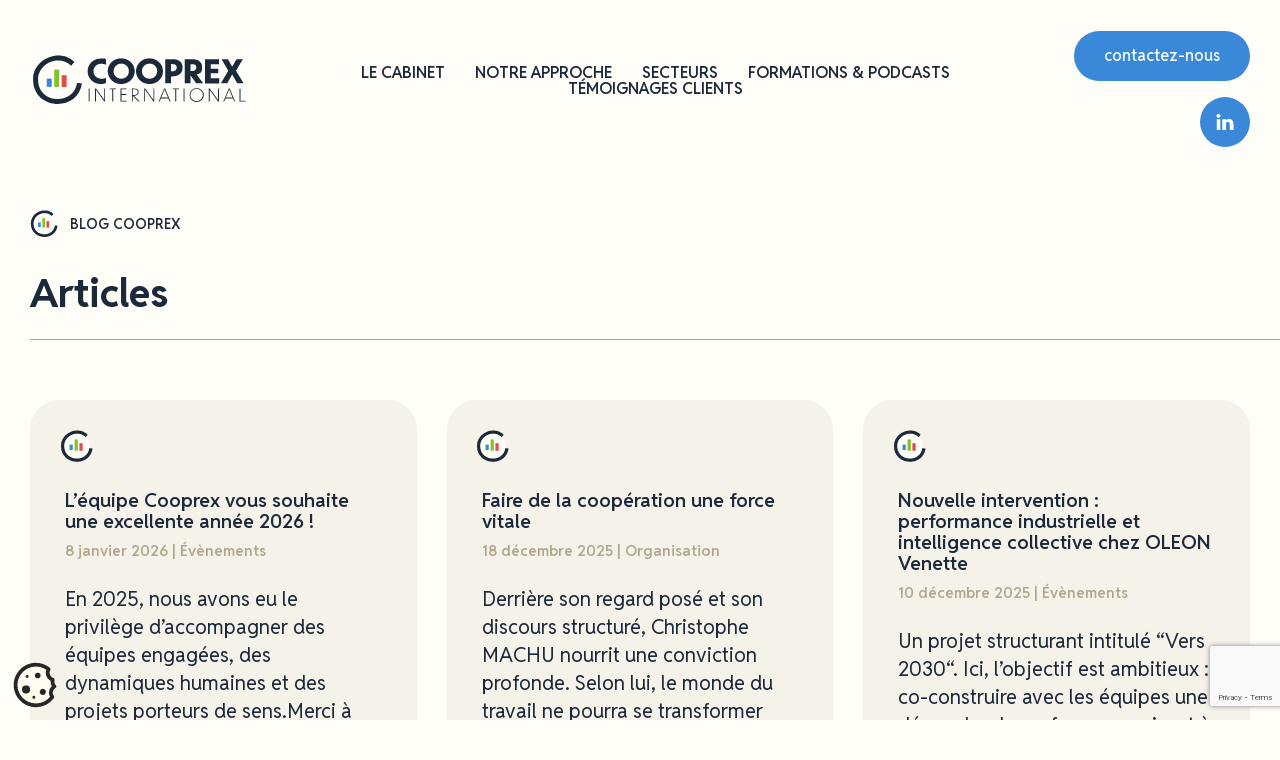

--- FILE ---
content_type: text/html; charset=UTF-8
request_url: https://www.cooprex-international.com/blog-actualite/
body_size: 11256
content:
<!DOCTYPE html>
<html lang="fr-FR" prefix="og: https://ogp.me/ns#">

<head>
    <meta charset="UTF-8">
    <meta name="viewport" content="width=device-width, initial-scale=1" />
    <link rel="stylesheet" href="https://use.typekit.net/rfd0jwe.css">
    <link rel="preload" fetchpriority="high" as="image" href="/wp-content/uploads/2025/07/cooprex-international.webp" type="image/webp">
    
<!-- Optimisation des moteurs de recherche par Rank Math - https://rankmath.com/ -->
<title>Archives - COOPREX INTERNATIONAL</title>
<meta name="robots" content="follow, index, max-snippet:-1, max-video-preview:-1, max-image-preview:large"/>
<link rel="canonical" href="https://www.cooprex-international.com/blog-actualite/" />
<link rel="next" href="https://www.cooprex-international.com/blog-actualite/page/2/" />
<meta property="og:locale" content="fr_FR" />
<meta property="og:type" content="website" />
<meta property="og:title" content="Archives - COOPREX INTERNATIONAL" />
<meta property="og:description" content="En 2025, nous avons eu le privilège d’accompagner des équipes engagées, des dynamiques humaines et des projets porteurs de sens.Merci à nos clients, partenaires et membres de notre communauté pour [&hellip;]" />
<meta property="og:url" content="https://www.cooprex-international.com/blog-actualite/" />
<meta property="og:site_name" content="COOPREX INTERNATIONAL" />
<meta name="twitter:card" content="summary_large_image" />
<meta name="twitter:title" content="Archives - COOPREX INTERNATIONAL" />
<meta name="twitter:description" content="En 2025, nous avons eu le privilège d’accompagner des équipes engagées, des dynamiques humaines et des projets porteurs de sens.Merci à nos clients, partenaires et membres de notre communauté pour [&hellip;]" />
<script type="application/ld+json" class="rank-math-schema">{"@context":"https://schema.org","@graph":[{"@type":"Organization","@id":"https://www.cooprex-international.com/#organization","name":"COOPREX INTERNATIONAL","url":"https://www.cooprex-international.com","logo":{"@type":"ImageObject","@id":"https://www.cooprex-international.com/#logo","url":"https://www.cooprex-international.com/wp-content/uploads/2025/05/logo-cooprex-international-v2.svg","contentUrl":"https://www.cooprex-international.com/wp-content/uploads/2025/05/logo-cooprex-international-v2.svg","caption":"COOPREX INTERNATIONAL","inLanguage":"fr-FR","width":"","height":""}},{"@type":"WebSite","@id":"https://www.cooprex-international.com/#website","url":"https://www.cooprex-international.com","name":"COOPREX INTERNATIONAL","alternateName":"Conduite du changement","publisher":{"@id":"https://www.cooprex-international.com/#organization"},"inLanguage":"fr-FR"},{"@type":"CollectionPage","@id":"https://www.cooprex-international.com/blog-actualite/#webpage","url":"https://www.cooprex-international.com/blog-actualite/","name":"Archives - COOPREX INTERNATIONAL","isPartOf":{"@id":"https://www.cooprex-international.com/#website"},"inLanguage":"fr-FR"}]}</script>
<!-- /Extension Rank Math WordPress SEO -->

<link rel='dns-prefetch' href='//www.google.com' />
<style id='wp-img-auto-sizes-contain-inline-css' type='text/css'>
img:is([sizes=auto i],[sizes^="auto," i]){contain-intrinsic-size:3000px 1500px}
/*# sourceURL=wp-img-auto-sizes-contain-inline-css */
</style>
<link rel='stylesheet' id='sellsy-libs-intl-tel-input-css' href='https://www.cooprex-international.com/wp-content/plugins/sellsy/libs/intl-tel-input/build/css/intlTelInput.css?ver=6.9' type='text/css' media='all' />
<link rel='stylesheet' id='sellsy-style-css' href='https://www.cooprex-international.com/wp-content/plugins/sellsy/css/style.css?ver=6.9' type='text/css' media='all' />
<style id='wp-emoji-styles-inline-css' type='text/css'>

	img.wp-smiley, img.emoji {
		display: inline !important;
		border: none !important;
		box-shadow: none !important;
		height: 1em !important;
		width: 1em !important;
		margin: 0 0.07em !important;
		vertical-align: -0.1em !important;
		background: none !important;
		padding: 0 !important;
	}
/*# sourceURL=wp-emoji-styles-inline-css */
</style>
<style id='wp-block-library-inline-css' type='text/css'>
:root{--wp-block-synced-color:#7a00df;--wp-block-synced-color--rgb:122,0,223;--wp-bound-block-color:var(--wp-block-synced-color);--wp-editor-canvas-background:#ddd;--wp-admin-theme-color:#007cba;--wp-admin-theme-color--rgb:0,124,186;--wp-admin-theme-color-darker-10:#006ba1;--wp-admin-theme-color-darker-10--rgb:0,107,160.5;--wp-admin-theme-color-darker-20:#005a87;--wp-admin-theme-color-darker-20--rgb:0,90,135;--wp-admin-border-width-focus:2px}@media (min-resolution:192dpi){:root{--wp-admin-border-width-focus:1.5px}}.wp-element-button{cursor:pointer}:root .has-very-light-gray-background-color{background-color:#eee}:root .has-very-dark-gray-background-color{background-color:#313131}:root .has-very-light-gray-color{color:#eee}:root .has-very-dark-gray-color{color:#313131}:root .has-vivid-green-cyan-to-vivid-cyan-blue-gradient-background{background:linear-gradient(135deg,#00d084,#0693e3)}:root .has-purple-crush-gradient-background{background:linear-gradient(135deg,#34e2e4,#4721fb 50%,#ab1dfe)}:root .has-hazy-dawn-gradient-background{background:linear-gradient(135deg,#faaca8,#dad0ec)}:root .has-subdued-olive-gradient-background{background:linear-gradient(135deg,#fafae1,#67a671)}:root .has-atomic-cream-gradient-background{background:linear-gradient(135deg,#fdd79a,#004a59)}:root .has-nightshade-gradient-background{background:linear-gradient(135deg,#330968,#31cdcf)}:root .has-midnight-gradient-background{background:linear-gradient(135deg,#020381,#2874fc)}:root{--wp--preset--font-size--normal:16px;--wp--preset--font-size--huge:42px}.has-regular-font-size{font-size:1em}.has-larger-font-size{font-size:2.625em}.has-normal-font-size{font-size:var(--wp--preset--font-size--normal)}.has-huge-font-size{font-size:var(--wp--preset--font-size--huge)}.has-text-align-center{text-align:center}.has-text-align-left{text-align:left}.has-text-align-right{text-align:right}.has-fit-text{white-space:nowrap!important}#end-resizable-editor-section{display:none}.aligncenter{clear:both}.items-justified-left{justify-content:flex-start}.items-justified-center{justify-content:center}.items-justified-right{justify-content:flex-end}.items-justified-space-between{justify-content:space-between}.screen-reader-text{border:0;clip-path:inset(50%);height:1px;margin:-1px;overflow:hidden;padding:0;position:absolute;width:1px;word-wrap:normal!important}.screen-reader-text:focus{background-color:#ddd;clip-path:none;color:#444;display:block;font-size:1em;height:auto;left:5px;line-height:normal;padding:15px 23px 14px;text-decoration:none;top:5px;width:auto;z-index:100000}html :where(.has-border-color){border-style:solid}html :where([style*=border-top-color]){border-top-style:solid}html :where([style*=border-right-color]){border-right-style:solid}html :where([style*=border-bottom-color]){border-bottom-style:solid}html :where([style*=border-left-color]){border-left-style:solid}html :where([style*=border-width]){border-style:solid}html :where([style*=border-top-width]){border-top-style:solid}html :where([style*=border-right-width]){border-right-style:solid}html :where([style*=border-bottom-width]){border-bottom-style:solid}html :where([style*=border-left-width]){border-left-style:solid}html :where(img[class*=wp-image-]){height:auto;max-width:100%}:where(figure){margin:0 0 1em}html :where(.is-position-sticky){--wp-admin--admin-bar--position-offset:var(--wp-admin--admin-bar--height,0px)}@media screen and (max-width:600px){html :where(.is-position-sticky){--wp-admin--admin-bar--position-offset:0px}}

/*# sourceURL=wp-block-library-inline-css */
</style><style id='wp-block-heading-inline-css' type='text/css'>
h1:where(.wp-block-heading).has-background,h2:where(.wp-block-heading).has-background,h3:where(.wp-block-heading).has-background,h4:where(.wp-block-heading).has-background,h5:where(.wp-block-heading).has-background,h6:where(.wp-block-heading).has-background{padding:1.25em 2.375em}h1.has-text-align-left[style*=writing-mode]:where([style*=vertical-lr]),h1.has-text-align-right[style*=writing-mode]:where([style*=vertical-rl]),h2.has-text-align-left[style*=writing-mode]:where([style*=vertical-lr]),h2.has-text-align-right[style*=writing-mode]:where([style*=vertical-rl]),h3.has-text-align-left[style*=writing-mode]:where([style*=vertical-lr]),h3.has-text-align-right[style*=writing-mode]:where([style*=vertical-rl]),h4.has-text-align-left[style*=writing-mode]:where([style*=vertical-lr]),h4.has-text-align-right[style*=writing-mode]:where([style*=vertical-rl]),h5.has-text-align-left[style*=writing-mode]:where([style*=vertical-lr]),h5.has-text-align-right[style*=writing-mode]:where([style*=vertical-rl]),h6.has-text-align-left[style*=writing-mode]:where([style*=vertical-lr]),h6.has-text-align-right[style*=writing-mode]:where([style*=vertical-rl]){rotate:180deg}
/*# sourceURL=https://www.cooprex-international.com/wp-includes/blocks/heading/style.min.css */
</style>
<style id='global-styles-inline-css' type='text/css'>
:root{--wp--preset--aspect-ratio--square: 1;--wp--preset--aspect-ratio--4-3: 4/3;--wp--preset--aspect-ratio--3-4: 3/4;--wp--preset--aspect-ratio--3-2: 3/2;--wp--preset--aspect-ratio--2-3: 2/3;--wp--preset--aspect-ratio--16-9: 16/9;--wp--preset--aspect-ratio--9-16: 9/16;--wp--preset--color--black: #000000;--wp--preset--color--cyan-bluish-gray: #abb8c3;--wp--preset--color--white: #ffffff;--wp--preset--color--pale-pink: #f78da7;--wp--preset--color--vivid-red: #cf2e2e;--wp--preset--color--luminous-vivid-orange: #ff6900;--wp--preset--color--luminous-vivid-amber: #fcb900;--wp--preset--color--light-green-cyan: #7bdcb5;--wp--preset--color--vivid-green-cyan: #00d084;--wp--preset--color--pale-cyan-blue: #8ed1fc;--wp--preset--color--vivid-cyan-blue: #0693e3;--wp--preset--color--vivid-purple: #9b51e0;--wp--preset--color--noir: #1B293A;--wp--preset--color--blanc: #ffffff;--wp--preset--color--rouge: #E24B4B;--wp--preset--color--bleu: #3A89D8;--wp--preset--color--vert: #83C12B;--wp--preset--color--pastel: #F5F2EA;--wp--preset--color--marron: #AFA78B;--wp--preset--gradient--vivid-cyan-blue-to-vivid-purple: linear-gradient(135deg,rgb(6,147,227) 0%,rgb(155,81,224) 100%);--wp--preset--gradient--light-green-cyan-to-vivid-green-cyan: linear-gradient(135deg,rgb(122,220,180) 0%,rgb(0,208,130) 100%);--wp--preset--gradient--luminous-vivid-amber-to-luminous-vivid-orange: linear-gradient(135deg,rgb(252,185,0) 0%,rgb(255,105,0) 100%);--wp--preset--gradient--luminous-vivid-orange-to-vivid-red: linear-gradient(135deg,rgb(255,105,0) 0%,rgb(207,46,46) 100%);--wp--preset--gradient--very-light-gray-to-cyan-bluish-gray: linear-gradient(135deg,rgb(238,238,238) 0%,rgb(169,184,195) 100%);--wp--preset--gradient--cool-to-warm-spectrum: linear-gradient(135deg,rgb(74,234,220) 0%,rgb(151,120,209) 20%,rgb(207,42,186) 40%,rgb(238,44,130) 60%,rgb(251,105,98) 80%,rgb(254,248,76) 100%);--wp--preset--gradient--blush-light-purple: linear-gradient(135deg,rgb(255,206,236) 0%,rgb(152,150,240) 100%);--wp--preset--gradient--blush-bordeaux: linear-gradient(135deg,rgb(254,205,165) 0%,rgb(254,45,45) 50%,rgb(107,0,62) 100%);--wp--preset--gradient--luminous-dusk: linear-gradient(135deg,rgb(255,203,112) 0%,rgb(199,81,192) 50%,rgb(65,88,208) 100%);--wp--preset--gradient--pale-ocean: linear-gradient(135deg,rgb(255,245,203) 0%,rgb(182,227,212) 50%,rgb(51,167,181) 100%);--wp--preset--gradient--electric-grass: linear-gradient(135deg,rgb(202,248,128) 0%,rgb(113,206,126) 100%);--wp--preset--gradient--midnight: linear-gradient(135deg,rgb(2,3,129) 0%,rgb(40,116,252) 100%);--wp--preset--font-size--small: 13px;--wp--preset--font-size--medium: 20px;--wp--preset--font-size--large: 36px;--wp--preset--font-size--x-large: 42px;--wp--preset--font-size--12-px: 12px;--wp--preset--font-size--14-px: 14px;--wp--preset--font-size--16-px: 16px;--wp--preset--font-size--18-px: 18px;--wp--preset--font-size--20-px: 20px;--wp--preset--font-size--22-px: 22px;--wp--preset--font-size--24-px: 24px;--wp--preset--font-size--26-px: 26px;--wp--preset--font-size--28-px: 28px;--wp--preset--font-size--30-px: 30px;--wp--preset--font-size--32-px: 32px;--wp--preset--font-size--34-px: 34px;--wp--preset--font-size--36-px: 36px;--wp--preset--font-size--38-px: 38px;--wp--preset--font-size--40-px: 40px;--wp--preset--font-size--42-px: 42px;--wp--preset--font-size--44-px: 44px;--wp--preset--font-size--46-px: 46px;--wp--preset--font-size--48-px: 48px;--wp--preset--font-size--50-px: 50px;--wp--preset--font-size--52-px: 52px;--wp--preset--font-size--54-px: 54px;--wp--preset--font-size--56-px: 56px;--wp--preset--font-size--58-px: 58px;--wp--preset--font-size--60-px: 60px;--wp--preset--font-size--62-px: 62px;--wp--preset--font-size--64-px: 64px;--wp--preset--font-size--66-px: 66px;--wp--preset--font-size--68-px: 68px;--wp--preset--font-size--70-px: 70px;--wp--preset--font-size--72-px: 72px;--wp--preset--font-size--130-px: 130px;--wp--preset--spacing--20: 0.44rem;--wp--preset--spacing--30: 0.67rem;--wp--preset--spacing--40: 1rem;--wp--preset--spacing--50: 1.5rem;--wp--preset--spacing--60: 2.25rem;--wp--preset--spacing--70: 3.38rem;--wp--preset--spacing--80: 5.06rem;--wp--preset--shadow--natural: 6px 6px 9px rgba(0, 0, 0, 0.2);--wp--preset--shadow--deep: 12px 12px 50px rgba(0, 0, 0, 0.4);--wp--preset--shadow--sharp: 6px 6px 0px rgba(0, 0, 0, 0.2);--wp--preset--shadow--outlined: 6px 6px 0px -3px rgb(255, 255, 255), 6px 6px rgb(0, 0, 0);--wp--preset--shadow--crisp: 6px 6px 0px rgb(0, 0, 0);}:where(.is-layout-flex){gap: 0.5em;}:where(.is-layout-grid){gap: 0.5em;}body .is-layout-flex{display: flex;}.is-layout-flex{flex-wrap: wrap;align-items: center;}.is-layout-flex > :is(*, div){margin: 0;}body .is-layout-grid{display: grid;}.is-layout-grid > :is(*, div){margin: 0;}:where(.wp-block-columns.is-layout-flex){gap: 2em;}:where(.wp-block-columns.is-layout-grid){gap: 2em;}:where(.wp-block-post-template.is-layout-flex){gap: 1.25em;}:where(.wp-block-post-template.is-layout-grid){gap: 1.25em;}.has-black-color{color: var(--wp--preset--color--black) !important;}.has-cyan-bluish-gray-color{color: var(--wp--preset--color--cyan-bluish-gray) !important;}.has-white-color{color: var(--wp--preset--color--white) !important;}.has-pale-pink-color{color: var(--wp--preset--color--pale-pink) !important;}.has-vivid-red-color{color: var(--wp--preset--color--vivid-red) !important;}.has-luminous-vivid-orange-color{color: var(--wp--preset--color--luminous-vivid-orange) !important;}.has-luminous-vivid-amber-color{color: var(--wp--preset--color--luminous-vivid-amber) !important;}.has-light-green-cyan-color{color: var(--wp--preset--color--light-green-cyan) !important;}.has-vivid-green-cyan-color{color: var(--wp--preset--color--vivid-green-cyan) !important;}.has-pale-cyan-blue-color{color: var(--wp--preset--color--pale-cyan-blue) !important;}.has-vivid-cyan-blue-color{color: var(--wp--preset--color--vivid-cyan-blue) !important;}.has-vivid-purple-color{color: var(--wp--preset--color--vivid-purple) !important;}.has-black-background-color{background-color: var(--wp--preset--color--black) !important;}.has-cyan-bluish-gray-background-color{background-color: var(--wp--preset--color--cyan-bluish-gray) !important;}.has-white-background-color{background-color: var(--wp--preset--color--white) !important;}.has-pale-pink-background-color{background-color: var(--wp--preset--color--pale-pink) !important;}.has-vivid-red-background-color{background-color: var(--wp--preset--color--vivid-red) !important;}.has-luminous-vivid-orange-background-color{background-color: var(--wp--preset--color--luminous-vivid-orange) !important;}.has-luminous-vivid-amber-background-color{background-color: var(--wp--preset--color--luminous-vivid-amber) !important;}.has-light-green-cyan-background-color{background-color: var(--wp--preset--color--light-green-cyan) !important;}.has-vivid-green-cyan-background-color{background-color: var(--wp--preset--color--vivid-green-cyan) !important;}.has-pale-cyan-blue-background-color{background-color: var(--wp--preset--color--pale-cyan-blue) !important;}.has-vivid-cyan-blue-background-color{background-color: var(--wp--preset--color--vivid-cyan-blue) !important;}.has-vivid-purple-background-color{background-color: var(--wp--preset--color--vivid-purple) !important;}.has-black-border-color{border-color: var(--wp--preset--color--black) !important;}.has-cyan-bluish-gray-border-color{border-color: var(--wp--preset--color--cyan-bluish-gray) !important;}.has-white-border-color{border-color: var(--wp--preset--color--white) !important;}.has-pale-pink-border-color{border-color: var(--wp--preset--color--pale-pink) !important;}.has-vivid-red-border-color{border-color: var(--wp--preset--color--vivid-red) !important;}.has-luminous-vivid-orange-border-color{border-color: var(--wp--preset--color--luminous-vivid-orange) !important;}.has-luminous-vivid-amber-border-color{border-color: var(--wp--preset--color--luminous-vivid-amber) !important;}.has-light-green-cyan-border-color{border-color: var(--wp--preset--color--light-green-cyan) !important;}.has-vivid-green-cyan-border-color{border-color: var(--wp--preset--color--vivid-green-cyan) !important;}.has-pale-cyan-blue-border-color{border-color: var(--wp--preset--color--pale-cyan-blue) !important;}.has-vivid-cyan-blue-border-color{border-color: var(--wp--preset--color--vivid-cyan-blue) !important;}.has-vivid-purple-border-color{border-color: var(--wp--preset--color--vivid-purple) !important;}.has-vivid-cyan-blue-to-vivid-purple-gradient-background{background: var(--wp--preset--gradient--vivid-cyan-blue-to-vivid-purple) !important;}.has-light-green-cyan-to-vivid-green-cyan-gradient-background{background: var(--wp--preset--gradient--light-green-cyan-to-vivid-green-cyan) !important;}.has-luminous-vivid-amber-to-luminous-vivid-orange-gradient-background{background: var(--wp--preset--gradient--luminous-vivid-amber-to-luminous-vivid-orange) !important;}.has-luminous-vivid-orange-to-vivid-red-gradient-background{background: var(--wp--preset--gradient--luminous-vivid-orange-to-vivid-red) !important;}.has-very-light-gray-to-cyan-bluish-gray-gradient-background{background: var(--wp--preset--gradient--very-light-gray-to-cyan-bluish-gray) !important;}.has-cool-to-warm-spectrum-gradient-background{background: var(--wp--preset--gradient--cool-to-warm-spectrum) !important;}.has-blush-light-purple-gradient-background{background: var(--wp--preset--gradient--blush-light-purple) !important;}.has-blush-bordeaux-gradient-background{background: var(--wp--preset--gradient--blush-bordeaux) !important;}.has-luminous-dusk-gradient-background{background: var(--wp--preset--gradient--luminous-dusk) !important;}.has-pale-ocean-gradient-background{background: var(--wp--preset--gradient--pale-ocean) !important;}.has-electric-grass-gradient-background{background: var(--wp--preset--gradient--electric-grass) !important;}.has-midnight-gradient-background{background: var(--wp--preset--gradient--midnight) !important;}.has-small-font-size{font-size: var(--wp--preset--font-size--small) !important;}.has-medium-font-size{font-size: var(--wp--preset--font-size--medium) !important;}.has-large-font-size{font-size: var(--wp--preset--font-size--large) !important;}.has-x-large-font-size{font-size: var(--wp--preset--font-size--x-large) !important;}
/*# sourceURL=global-styles-inline-css */
</style>

<style id='classic-theme-styles-inline-css' type='text/css'>
/*! This file is auto-generated */
.wp-block-button__link{color:#fff;background-color:#32373c;border-radius:9999px;box-shadow:none;text-decoration:none;padding:calc(.667em + 2px) calc(1.333em + 2px);font-size:1.125em}.wp-block-file__button{background:#32373c;color:#fff;text-decoration:none}
/*# sourceURL=/wp-includes/css/classic-themes.min.css */
</style>
<link rel='stylesheet' id='style-css' href='https://www.cooprex-international.com/wp-content/themes/cooprex-international/style.css?ver=1.0' type='text/css' media='screen' />
<link rel='stylesheet' id='cssswiper-css' href='https://www.cooprex-international.com/wp-content/themes/cooprex-international/css/swiper-bundle.min.css?ver=1.0' type='text/css' media='' />
<link rel='stylesheet' id='gutenberg-css' href='https://www.cooprex-international.com/wp-content/themes/cooprex-international/css/gutenberg.min.css?ver=1.0' type='text/css' media='screen' />
<link rel='stylesheet' id='cssdusite-css' href='https://www.cooprex-international.com/wp-content/themes/cooprex-international/css/styles.min.css?ver=1.0' type='text/css' media='screen' />
<link rel='stylesheet' id='responsivecss-css' href='https://www.cooprex-international.com/wp-content/themes/cooprex-international/css/responsive.min.css?ver=1.0' type='text/css' media='screen' />
<link rel='stylesheet' id='wp-block-paragraph-css' href='https://www.cooprex-international.com/wp-includes/blocks/paragraph/style.min.css?ver=6.9' type='text/css' media='all' />
<script type="text/javascript" src="https://www.cooprex-international.com/wp-content/themes/cooprex-international/js/jquery-3.7.1.min.js?ver=3.7.1" id="jquery-js"></script>
<link rel="https://api.w.org/" href="https://www.cooprex-international.com/wp-json/" /><link rel="EditURI" type="application/rsd+xml" title="RSD" href="https://www.cooprex-international.com/xmlrpc.php?rsd" />
<meta name="generator" content="WordPress 6.9" />
<meta name="generator" content="webp-uploads 2.6.0">
<link rel="icon" href="https://www.cooprex-international.com/wp-content/uploads/2025/05/cropped-favino-cooprex-v2-32x32.png" sizes="32x32" />
<link rel="icon" href="https://www.cooprex-international.com/wp-content/uploads/2025/05/cropped-favino-cooprex-v2-192x192.png" sizes="192x192" />
<link rel="apple-touch-icon" href="https://www.cooprex-international.com/wp-content/uploads/2025/05/cropped-favino-cooprex-v2-180x180.png" />
<meta name="msapplication-TileImage" content="https://www.cooprex-international.com/wp-content/uploads/2025/05/cropped-favino-cooprex-v2-270x270.png" />
</head>

<body class="blog wp-custom-logo wp-embed-responsive wp-theme-cooprex-international">
    
    <nav>
        <div class="nav-wrapper">
            <div class="nav-content">
            <div class="logo-site">
                <a href="https://www.cooprex-international.com/" class="custom-logo-link" rel="home"><img src="https://www.cooprex-international.com/wp-content/uploads/2025/06/logo-cooprex-international-v5.svg" class="custom-logo" alt="cabinet-conseil spécialisé en conduite du changement" decoding="async" /></a>            </div>

            <div class="menu-principale hide-smart">
                <ul id="menu-menu-principal" class="main-top"><li id="menu-item-194" class="menu-item menu-item-type-custom menu-item-object-custom menu-item-has-children menu-item-194"><a href="#">Le cabinet</a>
<ul class="sub-menu">
	<li id="menu-item-13" class="menu-item menu-item-type-post_type menu-item-object-page menu-item-13"><a href="https://www.cooprex-international.com/cabinet-conseil-conduite-du-changement/" title="Des experts du management participatif au service de vos succès collectifs">Présentation</a></li>
	<li id="menu-item-303" class="menu-item menu-item-type-post_type menu-item-object-page menu-item-303"><a href="https://www.cooprex-international.com/naissance-dune-methode-scientifique-de-management-participatif/" title="Naissance d’une méthode scientifique de management participatif">Histoire</a></li>
	<li id="menu-item-197" class="menu-item menu-item-type-post_type menu-item-object-page menu-item-197"><a href="https://www.cooprex-international.com/equipe-specialistes-en-conduite-participative-du-changement/" title="équipe de spécialistes en conduite du changement">l’équipe</a></li>
</ul>
</li>
<li id="menu-item-286" class="menu-item menu-item-type-custom menu-item-object-custom menu-item-has-children menu-item-286"><a href="#">Notre approche</a>
<ul class="sub-menu">
	<li id="menu-item-19" class="menu-item menu-item-type-post_type menu-item-object-page menu-item-19"><a href="https://www.cooprex-international.com/methode-conduite-du-changement-scientifique/" title="une méthode de conduite du changement robuste, innovante et scientifique">La méthodologie Cooprex</a></li>
	<li id="menu-item-193" class="menu-item menu-item-type-post_type menu-item-object-page menu-item-193"><a href="https://www.cooprex-international.com/methode-diapason-serious-game-ludique/" title="Diapason©, le serious game ludique qui facilite vos changements ">Diapason© Serious-game</a></li>
	<li id="menu-item-339" class="menu-item menu-item-type-post_type menu-item-object-page menu-item-339"><a href="https://www.cooprex-international.com/pat-miroir-methode-scientifique-interactive-pour-reussir-le-changement/" title="PAT-Miroir : une méthode scientifique et interactive pour réussir le changement">La méthode PAT-Miroir©</a></li>
</ul>
</li>
<li id="menu-item-287" class="menu-item menu-item-type-custom menu-item-object-custom menu-item-has-children menu-item-287"><a href="#">Secteurs</a>
<ul class="sub-menu">
	<li id="menu-item-5803" class="menu-item menu-item-type-post_type menu-item-object-page menu-item-5803"><a href="https://www.cooprex-international.com/secteurs-activites/dirigeant-entreprise-objectifs-equipes/" title="L’univers de l’entreprise est par nature en perpétuel changement ">Entreprises</a></li>
	<li id="menu-item-538" class="menu-item menu-item-type-post_type menu-item-object-page menu-item-538"><a href="https://www.cooprex-international.com/secteurs-activites/management-du-changement-structure-medico-sociale/" title="Management du changement pour une structure, un établissement ou un service médico-sociale">Sanitaire et médico-social</a></li>
	<li id="menu-item-387" class="menu-item menu-item-type-post_type menu-item-object-page menu-item-387"><a href="https://www.cooprex-international.com/secteurs-activites/projet-etablissement-scolaire-directeur/" title="Une approche unique pour accompagner les chefs d’établissements catholiques">Établissements d&rsquo;enseignement</a></li>
	<li id="menu-item-549" class="menu-item menu-item-type-post_type menu-item-object-page menu-item-549"><a href="https://www.cooprex-international.com/secteurs-activites/maire-elus-dgs-de-collectivite-concertations-citoyennes/" title="Maire, élus ou DGS d’une collectivité : sécurisez vos concertations">Concertation citoyenne</a></li>
</ul>
</li>
<li id="menu-item-191" class="menu-item menu-item-type-custom menu-item-object-custom menu-item-has-children menu-item-191"><a href="#">Formations &#038; Podcasts</a>
<ul class="sub-menu">
	<li id="menu-item-334" class="menu-item menu-item-type-post_type menu-item-object-page menu-item-334"><a href="https://www.cooprex-international.com/formation-serious-game-cadres-manager/" title="Donnez à vos équipes les moyens de réussir leurs projets !">Notre offre</a></li>
	<li id="menu-item-346" class="menu-item menu-item-type-post_type menu-item-object-page menu-item-346"><a href="https://www.cooprex-international.com/formation-serious-game-cadres-manager/diapason-decouverte-d1/" title="Devenez ambassadeur du changement">Serious-Game Diapason© Découverte (D1)</a></li>
	<li id="menu-item-360" class="menu-item menu-item-type-post_type menu-item-object-page menu-item-360"><a href="https://www.cooprex-international.com/formation-serious-game-cadres-manager/diapason-certification-d2/" title="Devenez facilitateur de transformations avec nos outils opérationnels">Serious-Game Diapason© Certification (D2)</a></li>
	<li id="menu-item-376" class="menu-item menu-item-type-post_type menu-item-object-page menu-item-376"><a href="https://www.cooprex-international.com/formation-serious-game-cadres-manager/management-du-changement/" title="Introduction au management de la complexité par la méthode PAT-Miroir©">Introduction au management du changement</a></li>
	<li id="menu-item-6716" class="menu-item menu-item-type-post_type menu-item-object-page menu-item-6716"><a href="https://www.cooprex-international.com/les-podcasts-management-de-la-complexite/" title="Les podcasts dédiés au management de la complexité">Les podcasts du management de la complexité</a></li>
</ul>
</li>
<li id="menu-item-623" class="menu-item menu-item-type-custom menu-item-object-custom menu-item-has-children menu-item-623"><a href="#">Témoignages clients</a>
<ul class="sub-menu">
	<li id="menu-item-454" class="menu-item menu-item-type-post_type menu-item-object-page menu-item-454"><a href="https://www.cooprex-international.com/references-temoignages-clients/" title="Voici ce qu’ils en disent">Videos : nous les avons accompagnés, voilà ce qu&rsquo;ils en disent</a></li>
	<li id="menu-item-624" class="menu-item menu-item-type-post_type menu-item-object-page menu-item-624"><a href="https://www.cooprex-international.com/etude-de-cas-client/">Études de cas client</a></li>
</ul>
</li>
</ul>            </div>

            <div class="menu-contact hide-smart">
                    <ul id="menu-menu-contact" class="main-contact"><li id="menu-item-467" class="menu-item menu-item-type-post_type menu-item-object-page menu-item-467"><a href="https://www.cooprex-international.com/contactez-cooprex-conduite-du-changement/" title="Contactez COOPREX">contactez-nous</a></li>
</ul>                                        <div class="lk">
                    <a href="https://www.linkedin.com/company/cooprex-international/" target="_blank" rel="nofollow" title="Suivez Cooprex International sur LinkedIn"></a>
                    </div>
                                    </div>
<span class="btn-burger"></span>
            </div>
            
        </div>
    </nav>

<div class="header-wrapper-page">
    <header>
        <div class="header-page">

            <div class="content">
                <p>Blog COOPREX</p>
                <h1>Articles</h1>
            </div>
        </div>
    </header>

</div>

<main>
    <div class="page-site page-blog">
        <div class="gutenberg">
            <div class="temoignages-liste-wrapper">
                <div class="temoignages-liste">
                    
                            <div class="temoignage">
                                <h2>L’équipe Cooprex vous souhaite une excellente année 2026 !</h2>
                                <p class="date">8 janvier 2026 | Évènements</p>
                                <div class="extrait">
                                    <p>En 2025, nous avons eu le privilège d’accompagner des équipes engagées, des dynamiques humaines et des projets porteurs de sens.Merci à nos clients, partenaires et membres de notre communauté pour [&hellip;]</p>
                                </div>
                                <a href="https://www.cooprex-international.com/lequipe-cooprex-vous-souhaite-une-excellente-annee-2026/" title="L’équipe Cooprex vous souhaite une excellente année 2026 !">Lire la suite</a>
                            </div>

                    
                            <div class="temoignage">
                                <h2>Faire de la coopération une force vitale</h2>
                                <p class="date">18 décembre 2025 | Organisation</p>
                                <div class="extrait">
                                    <p>Derrière son regard posé et son discours structuré, Christophe MACHU nourrit une conviction profonde. Selon lui, le monde du travail ne pourra se transformer sans remettre la coopération au cœur [&hellip;]</p>
                                </div>
                                <a href="https://www.cooprex-international.com/faire-de-la-cooperation-une-force-vitale/" title="Faire de la coopération une force vitale">Lire la suite</a>
                            </div>

                    
                            <div class="temoignage">
                                <h2>Nouvelle intervention : performance industrielle et intelligence collective chez OLEON Venette</h2>
                                <p class="date">10 décembre 2025 | Évènements</p>
                                <div class="extrait">
                                    <p>Un projet structurant intitulé “Vers 2030“. Ici, l’objectif est ambitieux : co-construire avec les équipes une démarche de performance visant à connecter la vision du groupe, la stratégie du site [&hellip;]</p>
                                </div>
                                <a href="https://www.cooprex-international.com/nouvelle-intervention-performance-industrielle-et-intelligence-collective-chez-oleon-venette/" title="Nouvelle intervention : performance industrielle et intelligence collective chez OLEON Venette">Lire la suite</a>
                            </div>

                    
                            <div class="temoignage">
                                <h2>Les résultats d’une concertation réussie</h2>
                                <p class="date">18 novembre 2025 | Évènements</p>
                                <div class="extrait">
                                    <p>En seulement deux soirées, la ville de Margny-lès-Compiègne a réussi à mobiliser très largement ! Nous avons ainsi pu recueillir des centaines de ressentis et faire émerger 170 propositions concrètes. [&hellip;]</p>
                                </div>
                                <a href="https://www.cooprex-international.com/les-resultats-dune-concertation-reussie/" title="Les résultats d’une concertation réussie">Lire la suite</a>
                            </div>

                    
                            <div class="temoignage">
                                <h2>Un défi majeur pour la Mairie de Margny-lès-Compiègne</h2>
                                <p class="date">7 novembre 2025 | Évènements</p>
                                <div class="extrait">
                                    <p>Celui de concilier la transition écologique, la réalité du terrain et les attentes citoyennes. Se pose alors bon nombre de questions. Comment avancer sans opposer les visions ? Comment passer [&hellip;]</p>
                                </div>
                                <a href="https://www.cooprex-international.com/un-defi-majeur-pour-la-mairie-de-margny-les-compiegne/" title="Un défi majeur pour la Mairie de Margny-lès-Compiègne">Lire la suite</a>
                            </div>

                    
                            <div class="temoignage">
                                <h2>Thomas de La Bigne : l’histoire d’un parcours maîtrisé</h2>
                                <p class="date">17 octobre 2025 | Organisation</p>
                                <div class="extrait">
                                    <p>Il n’est pas rare que de voir des parcours qui débutent sans vision précise. Ce fut le cas pour Thomas de La Bigne à l’Université de Technologie de Compiègne. Au [&hellip;]</p>
                                </div>
                                <a href="https://www.cooprex-international.com/nouveau-format-les-visages-de-cooprex/" title="Thomas de La Bigne : l’histoire d’un parcours maîtrisé">Lire la suite</a>
                            </div>

                    
                            <div class="temoignage">
                                <h2>Formation du 18 au 19 Novembre (places limitées)</h2>
                                <p class="date">2 octobre 2025 | Évènements</p>
                                <div class="extrait">
                                    <p>Le sujet : comment transformer un projet de transformation, parfois bloquant ou conflictuel, en levier de coopération et de progrès ? Formez-vous à notre serious game Diapason©, outil innovant facilitant [&hellip;]</p>
                                </div>
                                <a href="https://www.cooprex-international.com/formation-du-18-au-19-novembre-places-limitees/" title="Formation du 18 au 19 Novembre (places limitées)">Lire la suite</a>
                            </div>

                    
                            <div class="temoignage">
                                <h2>Une carte en plus pour les managers</h2>
                                <p class="date">25 septembre 2025 | Organisation</p>
                                <div class="extrait">
                                    <p>Chez Cooprex International, nous accompagnons les organisations dans leurs dynamiques de transformation. Et parce que conduire le changement, c’est aussi ouvrir de nouveaux horizons, nous vous invitons à découvrir les [&hellip;]</p>
                                </div>
                                <a href="https://www.cooprex-international.com/une-carte-en-plus-pour-les-managers/" title="Une carte en plus pour les managers">Lire la suite</a>
                            </div>

                    
                            <div class="temoignage">
                                <h2>COOPREX International, architecte de coopération : une mission , 3 impacts</h2>
                                <p class="date">11 septembre 2025 | Organisation</p>
                                <div class="extrait">
                                    <p>Fédérer &#8211; Sécuriser &#8211; Accélérer Dans un contexte où les repères bougent, où les situations deviennent de plus en plus complexes et où les décisions doivent être prises rapidement, conduire [&hellip;]</p>
                                </div>
                                <a href="https://www.cooprex-international.com/cooprex-international-architecte-de-cooperation-une-mission-3-impacts/" title="COOPREX International, architecte de coopération : une mission , 3 impacts">Lire la suite</a>
                            </div>

                    
                            <div class="temoignage">
                                <h2>COOPREX International dévoile la nouvelle version de son site internet</h2>
                                <p class="date">21 août 2025 | Non classé</p>
                                <div class="extrait">
                                    <p>Parce qu&rsquo;accompagner les autres dans leur transformation, c&rsquo;est aussi savoir amorcer la sienne, Cooprex dévoile aujourd&rsquo;hui son tout nouveau site internet. Entièrement repensé, celui-ci reflète avec plus de justesse l&rsquo;identité [&hellip;]</p>
                                </div>
                                <a href="https://www.cooprex-international.com/cooprex-international-devoile-la-nouvelle-version-de-son-site-internet/" title="COOPREX International dévoile la nouvelle version de son site internet">Lire la suite</a>
                            </div>

                                    </div>
            </div>
            <div class="pagination-articles">
	<nav class="navigation pagination" aria-label="Pagination des publications">
		<h2 class="screen-reader-text">Pagination des publications</h2>
		<div class="nav-links"><span aria-current="page" class="page-numbers current">1</span>
<a class="page-numbers" href="https://www.cooprex-international.com/blog-actualite/page/2/">2</a>
<span class="page-numbers dots">…</span>
<a class="page-numbers" href="https://www.cooprex-international.com/blog-actualite/page/5/">5</a>
<a class="next page-numbers" href="https://www.cooprex-international.com/blog-actualite/page/2/">Suivant</a></div>
	</nav></div>
        </div>
    </div>
</main>





<div class="cta-footer" style="background-image: url(https://www.cooprex-international.com/wp-content/uploads/2025/07/cooprex-international.webp);">
<div class="cta-opaque">

<div class="cta-content">
    <h2>Faites appel à nos spécialistes en conduite du changement<br />
</h2>
    <p>Pour accompagner la transformation de votre organisation !</p>
    <div class="boutons">
        <a href="https://www.cooprex-international.com/contactez-cooprex-conduite-du-changement/" class="btn-rouge">contactez COOPREX</a>
        <a href="https://www.cooprex-international.com/methode-conduite-du-changement-scientifique/" class="btn-fonce">découvrir notre approche</a>
    </div>
</div>

</div>
</div>




<footer>
    <div class="footer-wrapper">

        <div class="footer-content">

            <div class="footer-haut">
                <div class="cols">
                    <div class="logo-site">
                        <a href="https://www.cooprex-international.com/" class="custom-logo-link" rel="home"><img src="https://www.cooprex-international.com/wp-content/uploads/2025/06/logo-cooprex-international-v5.svg" class="custom-logo" alt="cabinet-conseil spécialisé en conduite du changement" decoding="async" /></a>
                        <p>Parc technologique des rives de l’Oise<br />
1 Rue les rives de l’Oise<br />
60280 VENETTE (COMPIÈGNE)<br>
                            <a href="tel:+33344907975" class="tel">+33 3 44 90 79 75</a>
                        </p>
                    </div>
                </div>
                <div class="cols">
                    <ul id="menu-menu-cabinet" class="menu"><li id="menu-item-30" class="menu-item menu-item-type-post_type menu-item-object-page menu-item-30"><a href="https://www.cooprex-international.com/cabinet-conseil-conduite-du-changement/" title="Des experts du management participatif au service de vos succès collectifs">Présentation</a></li>
<li id="menu-item-302" class="menu-item menu-item-type-post_type menu-item-object-page menu-item-302"><a href="https://www.cooprex-international.com/naissance-dune-methode-scientifique-de-management-participatif/" title="Naissance d’une méthode scientifique de management participatif">Histoire</a></li>
<li id="menu-item-294" class="menu-item menu-item-type-post_type menu-item-object-page menu-item-294"><a href="https://www.cooprex-international.com/equipe-specialistes-en-conduite-participative-du-changement/" title="Une équipe de spécialistes en conduite participative du changement">L&rsquo;équipe</a></li>
</ul>                </div>
                <div class="cols">
                    <ul id="menu-menu-approche" class="menu"><li id="menu-item-31" class="menu-item menu-item-type-post_type menu-item-object-page menu-item-31"><a href="https://www.cooprex-international.com/methode-conduite-du-changement-scientifique/" title="une méthode de conduite du changement robuste, innovante et scientifique">La méthodologie COOPREX</a></li>
<li id="menu-item-46" class="menu-item menu-item-type-post_type menu-item-object-page menu-item-46"><a href="https://www.cooprex-international.com/methode-diapason-serious-game-ludique/" title="Diapason©, le serious game ludique qui facilite vos changements ">Méthode Diapason©</a></li>
<li id="menu-item-340" class="menu-item menu-item-type-post_type menu-item-object-page menu-item-340"><a href="https://www.cooprex-international.com/pat-miroir-methode-scientifique-interactive-pour-reussir-le-changement/" title="PAT-Miroir : une méthode scientifique et interactive pour réussir le changement">Méthode PAT-Miroir©</a></li>
</ul>                </div>
                <div class="cols">
                    <ul id="menu-menu-secteurs" class="menu"><li id="menu-item-5804" class="menu-item menu-item-type-post_type menu-item-object-page menu-item-5804"><a href="https://www.cooprex-international.com/secteurs-activites/dirigeant-entreprise-objectifs-equipes/" title="L’univers de l’entreprise est par nature en perpétuel changement ">Entreprises</a></li>
<li id="menu-item-537" class="menu-item menu-item-type-post_type menu-item-object-page menu-item-537"><a href="https://www.cooprex-international.com/secteurs-activites/management-du-changement-structure-medico-sociale/" title="ESSMS &#8211; Management du changement pour une structure médico-sociale, Etablissement ou Service-Médico-Sociale">Sanitaire et médico-social</a></li>
<li id="menu-item-386" class="menu-item menu-item-type-post_type menu-item-object-page menu-item-386"><a href="https://www.cooprex-international.com/secteurs-activites/projet-etablissement-scolaire-directeur/" title="COOPREX : Une approche unique pour accompagner les chefs d’établissements catholiques">Établissements d&rsquo;enseignement</a></li>
<li id="menu-item-548" class="menu-item menu-item-type-post_type menu-item-object-page menu-item-548"><a href="https://www.cooprex-international.com/secteurs-activites/maire-elus-dgs-de-collectivite-concertations-citoyennes/" title="Maire, élus ou DGS d’une collectivité : sécurisez vos concertations">Concertation citoyenne</a></li>
</ul>                </div>
                <div class="cols">
                    <ul id="menu-menu-formations" class="menu"><li id="menu-item-379" class="menu-item menu-item-type-post_type menu-item-object-page menu-item-379"><a href="https://www.cooprex-international.com/formation-serious-game-cadres-manager/" title="Donnez à vos équipes les moyens de réussir leurs projets !">Notre offre</a></li>
<li id="menu-item-380" class="menu-item menu-item-type-post_type menu-item-object-page menu-item-380"><a href="https://www.cooprex-international.com/formation-serious-game-cadres-manager/diapason-decouverte-d1/" title="outil participatif et ludique">Serious-Game Diapason© Découverte (D1)</a></li>
<li id="menu-item-378" class="menu-item menu-item-type-post_type menu-item-object-page menu-item-378"><a href="https://www.cooprex-international.com/formation-serious-game-cadres-manager/diapason-certification-d2/" title="outils opérationnels de conduite du changement">Serious-Game Diapason© Certification (D2)</a></li>
<li id="menu-item-377" class="menu-item menu-item-type-post_type menu-item-object-page menu-item-377"><a href="https://www.cooprex-international.com/formation-serious-game-cadres-manager/management-du-changement/" title="Introduction au management de la complexité par la méthode PAT-Miroir©">Introduction au management du changement</a></li>
</ul>                </div>
                <div class="cols">
                    <ul id="menu-menu-clients" class="menu"><li id="menu-item-626" class="menu-item menu-item-type-post_type menu-item-object-page menu-item-626"><a href="https://www.cooprex-international.com/etude-de-cas-client/" title="Études de cas clients">Études de cas</a></li>
<li id="menu-item-627" class="menu-item menu-item-type-post_type menu-item-object-page menu-item-627"><a href="https://www.cooprex-international.com/references-temoignages-clients/" title="Voici ce qu’ils en disent">Témoignages</a></li>
</ul>                </div>
            </div>


            <div class="footer-bas">
                <ul id="menu-footer-bas" class="menu"><li id="menu-item-27" class="menu-item menu-item-type-post_type menu-item-object-page menu-item-27"><a href="https://www.cooprex-international.com/mentions-legales/">Mentions légales</a></li>
<li id="menu-item-28" class="menu-item menu-item-type-post_type menu-item-object-page menu-item-privacy-policy menu-item-28"><a rel="privacy-policy" href="https://www.cooprex-international.com/politique-de-confidentialite/">Politique de confidentialité</a></li>
<li id="menu-item-29" class="menu-item menu-item-type-custom menu-item-object-custom menu-item-29"><a target="_blank" href="https://www.graffiti.fr/">Un site réalisé par Graffiti</a></li>
<li id="menu-item-6316" class="menu-item menu-item-type-post_type menu-item-object-page current-menu-item page_item page-item-5717 current_page_item current_page_parent menu-item-6316"><a href="https://www.cooprex-international.com/blog-actualite/" aria-current="page">Archives</a></li>
</ul>                <div class="reseau">
                                        <span>Suivez-nous sur Linkedin</span><a href="https://www.linkedin.com/company/cooprex-international/" class="coop-linkedin" target="_blank" rel="nofollow" title="Suivez Cooprex International sur LinkedIn"></a>
                                    </div>
            </div>

        </div>


    </div>


</footer>


<div class="bloc-adresse-smart hide-smart">
<a href="https://www.cooprex-international.com/" class="custom-logo-link" rel="home"><img src="https://www.cooprex-international.com/wp-content/uploads/2025/06/logo-cooprex-international-v5.svg" class="custom-logo" alt="cabinet-conseil spécialisé en conduite du changement" decoding="async" /></a>
<p>Parc technologique des rives de l’Oise<br />
1 Rue les rives de l’Oise<br />
60280 VENETTE (COMPIÈGNE)<br>
   
</p>
<div class="bouts">
<a href="tel:+33344907975" class="tel">+33 3 44 90 79 75</a>
<ul id="menu-menu-contact-1" class="main-contact"><li class="menu-item menu-item-type-post_type menu-item-object-page menu-item-467"><a href="https://www.cooprex-international.com/contactez-cooprex-conduite-du-changement/" title="Contactez COOPREX">contactez-nous</a></li>
</ul></div>

</div>

<script type="speculationrules">
{"prefetch":[{"source":"document","where":{"and":[{"href_matches":"/*"},{"not":{"href_matches":["/wp-*.php","/wp-admin/*","/wp-content/uploads/*","/wp-content/*","/wp-content/plugins/*","/wp-content/themes/cooprex-international/*","/*\\?(.+)"]}},{"not":{"selector_matches":"a[rel~=\"nofollow\"]"}},{"not":{"selector_matches":".no-prefetch, .no-prefetch a"}}]},"eagerness":"conservative"}]}
</script>
<script type="text/javascript" src="https://www.cooprex-international.com/wp-content/plugins/sellsy/libs/intl-tel-input/build/js/intlTelInput.js?ver=6.9" id="sellsy-libs-intl-tel-input-js-js"></script>
<script type="text/javascript" src="https://www.google.com/recaptcha/api.js?render=6Lfc-e8qAAAAAEcTCIqi-5y9fa99JdIafnW3V0xt&amp;ver=6.9" id="sellsy-recaptcha-js-js"></script>
<script type="text/javascript" src="https://www.cooprex-international.com/wp-content/plugins/sellsy/js/front.js?ver=6.9" id="sellsy-js-js"></script>
<script type="text/javascript" src="https://www.cooprex-international.com/wp-content/themes/cooprex-international/js/jquery.stickr.min.js?ver=1.0" id="sticky-js"></script>
<script type="text/javascript" src="https://www.cooprex-international.com/wp-content/themes/cooprex-international/js/swiper-bundle.min.js?ver=1.0" id="swiperjs-js"></script>
<script type="text/javascript" src="https://www.cooprex-international.com/wp-content/themes/cooprex-international/js/cooprex.min.js?ver=1.1" id="cooprexjs-js"></script>
<script type="text/javascript" src="https://www.cooprex-international.com/wp-content/themes/cooprex-international/rgpd/tarteaucitron.min.js?ver=6.9" id="tssart-js"></script>
<script type="text/javascript" src="https://www.cooprex-international.com/wp-content/themes/cooprex-international/js/rgpd-cookie.min.js?ver=6.9" id="ts-js"></script>
<script id="wp-emoji-settings" type="application/json">
{"baseUrl":"https://s.w.org/images/core/emoji/17.0.2/72x72/","ext":".png","svgUrl":"https://s.w.org/images/core/emoji/17.0.2/svg/","svgExt":".svg","source":{"concatemoji":"https://www.cooprex-international.com/wp-includes/js/wp-emoji-release.min.js?ver=6.9"}}
</script>
<script type="module">
/* <![CDATA[ */
/*! This file is auto-generated */
const a=JSON.parse(document.getElementById("wp-emoji-settings").textContent),o=(window._wpemojiSettings=a,"wpEmojiSettingsSupports"),s=["flag","emoji"];function i(e){try{var t={supportTests:e,timestamp:(new Date).valueOf()};sessionStorage.setItem(o,JSON.stringify(t))}catch(e){}}function c(e,t,n){e.clearRect(0,0,e.canvas.width,e.canvas.height),e.fillText(t,0,0);t=new Uint32Array(e.getImageData(0,0,e.canvas.width,e.canvas.height).data);e.clearRect(0,0,e.canvas.width,e.canvas.height),e.fillText(n,0,0);const a=new Uint32Array(e.getImageData(0,0,e.canvas.width,e.canvas.height).data);return t.every((e,t)=>e===a[t])}function p(e,t){e.clearRect(0,0,e.canvas.width,e.canvas.height),e.fillText(t,0,0);var n=e.getImageData(16,16,1,1);for(let e=0;e<n.data.length;e++)if(0!==n.data[e])return!1;return!0}function u(e,t,n,a){switch(t){case"flag":return n(e,"\ud83c\udff3\ufe0f\u200d\u26a7\ufe0f","\ud83c\udff3\ufe0f\u200b\u26a7\ufe0f")?!1:!n(e,"\ud83c\udde8\ud83c\uddf6","\ud83c\udde8\u200b\ud83c\uddf6")&&!n(e,"\ud83c\udff4\udb40\udc67\udb40\udc62\udb40\udc65\udb40\udc6e\udb40\udc67\udb40\udc7f","\ud83c\udff4\u200b\udb40\udc67\u200b\udb40\udc62\u200b\udb40\udc65\u200b\udb40\udc6e\u200b\udb40\udc67\u200b\udb40\udc7f");case"emoji":return!a(e,"\ud83e\u1fac8")}return!1}function f(e,t,n,a){let r;const o=(r="undefined"!=typeof WorkerGlobalScope&&self instanceof WorkerGlobalScope?new OffscreenCanvas(300,150):document.createElement("canvas")).getContext("2d",{willReadFrequently:!0}),s=(o.textBaseline="top",o.font="600 32px Arial",{});return e.forEach(e=>{s[e]=t(o,e,n,a)}),s}function r(e){var t=document.createElement("script");t.src=e,t.defer=!0,document.head.appendChild(t)}a.supports={everything:!0,everythingExceptFlag:!0},new Promise(t=>{let n=function(){try{var e=JSON.parse(sessionStorage.getItem(o));if("object"==typeof e&&"number"==typeof e.timestamp&&(new Date).valueOf()<e.timestamp+604800&&"object"==typeof e.supportTests)return e.supportTests}catch(e){}return null}();if(!n){if("undefined"!=typeof Worker&&"undefined"!=typeof OffscreenCanvas&&"undefined"!=typeof URL&&URL.createObjectURL&&"undefined"!=typeof Blob)try{var e="postMessage("+f.toString()+"("+[JSON.stringify(s),u.toString(),c.toString(),p.toString()].join(",")+"));",a=new Blob([e],{type:"text/javascript"});const r=new Worker(URL.createObjectURL(a),{name:"wpTestEmojiSupports"});return void(r.onmessage=e=>{i(n=e.data),r.terminate(),t(n)})}catch(e){}i(n=f(s,u,c,p))}t(n)}).then(e=>{for(const n in e)a.supports[n]=e[n],a.supports.everything=a.supports.everything&&a.supports[n],"flag"!==n&&(a.supports.everythingExceptFlag=a.supports.everythingExceptFlag&&a.supports[n]);var t;a.supports.everythingExceptFlag=a.supports.everythingExceptFlag&&!a.supports.flag,a.supports.everything||((t=a.source||{}).concatemoji?r(t.concatemoji):t.wpemoji&&t.twemoji&&(r(t.twemoji),r(t.wpemoji)))});
//# sourceURL=https://www.cooprex-international.com/wp-includes/js/wp-emoji-loader.min.js
/* ]]> */
</script>

<script type="text/javascript">
  tarteaucitron.user.matomoId = 1;
  (tarteaucitron.job = tarteaucitron.job || []).push('matomo');
</script>

<script>
  tarteaucitron.user.matomoHost = 'https://stats.cooprex-international.com/';
</script>

</body>

</html>

--- FILE ---
content_type: text/html; charset=utf-8
request_url: https://www.google.com/recaptcha/api2/anchor?ar=1&k=6Lfc-e8qAAAAAEcTCIqi-5y9fa99JdIafnW3V0xt&co=aHR0cHM6Ly93d3cuY29vcHJleC1pbnRlcm5hdGlvbmFsLmNvbTo0NDM.&hl=en&v=PoyoqOPhxBO7pBk68S4YbpHZ&size=invisible&anchor-ms=20000&execute-ms=30000&cb=koah2j520y40
body_size: 48762
content:
<!DOCTYPE HTML><html dir="ltr" lang="en"><head><meta http-equiv="Content-Type" content="text/html; charset=UTF-8">
<meta http-equiv="X-UA-Compatible" content="IE=edge">
<title>reCAPTCHA</title>
<style type="text/css">
/* cyrillic-ext */
@font-face {
  font-family: 'Roboto';
  font-style: normal;
  font-weight: 400;
  font-stretch: 100%;
  src: url(//fonts.gstatic.com/s/roboto/v48/KFO7CnqEu92Fr1ME7kSn66aGLdTylUAMa3GUBHMdazTgWw.woff2) format('woff2');
  unicode-range: U+0460-052F, U+1C80-1C8A, U+20B4, U+2DE0-2DFF, U+A640-A69F, U+FE2E-FE2F;
}
/* cyrillic */
@font-face {
  font-family: 'Roboto';
  font-style: normal;
  font-weight: 400;
  font-stretch: 100%;
  src: url(//fonts.gstatic.com/s/roboto/v48/KFO7CnqEu92Fr1ME7kSn66aGLdTylUAMa3iUBHMdazTgWw.woff2) format('woff2');
  unicode-range: U+0301, U+0400-045F, U+0490-0491, U+04B0-04B1, U+2116;
}
/* greek-ext */
@font-face {
  font-family: 'Roboto';
  font-style: normal;
  font-weight: 400;
  font-stretch: 100%;
  src: url(//fonts.gstatic.com/s/roboto/v48/KFO7CnqEu92Fr1ME7kSn66aGLdTylUAMa3CUBHMdazTgWw.woff2) format('woff2');
  unicode-range: U+1F00-1FFF;
}
/* greek */
@font-face {
  font-family: 'Roboto';
  font-style: normal;
  font-weight: 400;
  font-stretch: 100%;
  src: url(//fonts.gstatic.com/s/roboto/v48/KFO7CnqEu92Fr1ME7kSn66aGLdTylUAMa3-UBHMdazTgWw.woff2) format('woff2');
  unicode-range: U+0370-0377, U+037A-037F, U+0384-038A, U+038C, U+038E-03A1, U+03A3-03FF;
}
/* math */
@font-face {
  font-family: 'Roboto';
  font-style: normal;
  font-weight: 400;
  font-stretch: 100%;
  src: url(//fonts.gstatic.com/s/roboto/v48/KFO7CnqEu92Fr1ME7kSn66aGLdTylUAMawCUBHMdazTgWw.woff2) format('woff2');
  unicode-range: U+0302-0303, U+0305, U+0307-0308, U+0310, U+0312, U+0315, U+031A, U+0326-0327, U+032C, U+032F-0330, U+0332-0333, U+0338, U+033A, U+0346, U+034D, U+0391-03A1, U+03A3-03A9, U+03B1-03C9, U+03D1, U+03D5-03D6, U+03F0-03F1, U+03F4-03F5, U+2016-2017, U+2034-2038, U+203C, U+2040, U+2043, U+2047, U+2050, U+2057, U+205F, U+2070-2071, U+2074-208E, U+2090-209C, U+20D0-20DC, U+20E1, U+20E5-20EF, U+2100-2112, U+2114-2115, U+2117-2121, U+2123-214F, U+2190, U+2192, U+2194-21AE, U+21B0-21E5, U+21F1-21F2, U+21F4-2211, U+2213-2214, U+2216-22FF, U+2308-230B, U+2310, U+2319, U+231C-2321, U+2336-237A, U+237C, U+2395, U+239B-23B7, U+23D0, U+23DC-23E1, U+2474-2475, U+25AF, U+25B3, U+25B7, U+25BD, U+25C1, U+25CA, U+25CC, U+25FB, U+266D-266F, U+27C0-27FF, U+2900-2AFF, U+2B0E-2B11, U+2B30-2B4C, U+2BFE, U+3030, U+FF5B, U+FF5D, U+1D400-1D7FF, U+1EE00-1EEFF;
}
/* symbols */
@font-face {
  font-family: 'Roboto';
  font-style: normal;
  font-weight: 400;
  font-stretch: 100%;
  src: url(//fonts.gstatic.com/s/roboto/v48/KFO7CnqEu92Fr1ME7kSn66aGLdTylUAMaxKUBHMdazTgWw.woff2) format('woff2');
  unicode-range: U+0001-000C, U+000E-001F, U+007F-009F, U+20DD-20E0, U+20E2-20E4, U+2150-218F, U+2190, U+2192, U+2194-2199, U+21AF, U+21E6-21F0, U+21F3, U+2218-2219, U+2299, U+22C4-22C6, U+2300-243F, U+2440-244A, U+2460-24FF, U+25A0-27BF, U+2800-28FF, U+2921-2922, U+2981, U+29BF, U+29EB, U+2B00-2BFF, U+4DC0-4DFF, U+FFF9-FFFB, U+10140-1018E, U+10190-1019C, U+101A0, U+101D0-101FD, U+102E0-102FB, U+10E60-10E7E, U+1D2C0-1D2D3, U+1D2E0-1D37F, U+1F000-1F0FF, U+1F100-1F1AD, U+1F1E6-1F1FF, U+1F30D-1F30F, U+1F315, U+1F31C, U+1F31E, U+1F320-1F32C, U+1F336, U+1F378, U+1F37D, U+1F382, U+1F393-1F39F, U+1F3A7-1F3A8, U+1F3AC-1F3AF, U+1F3C2, U+1F3C4-1F3C6, U+1F3CA-1F3CE, U+1F3D4-1F3E0, U+1F3ED, U+1F3F1-1F3F3, U+1F3F5-1F3F7, U+1F408, U+1F415, U+1F41F, U+1F426, U+1F43F, U+1F441-1F442, U+1F444, U+1F446-1F449, U+1F44C-1F44E, U+1F453, U+1F46A, U+1F47D, U+1F4A3, U+1F4B0, U+1F4B3, U+1F4B9, U+1F4BB, U+1F4BF, U+1F4C8-1F4CB, U+1F4D6, U+1F4DA, U+1F4DF, U+1F4E3-1F4E6, U+1F4EA-1F4ED, U+1F4F7, U+1F4F9-1F4FB, U+1F4FD-1F4FE, U+1F503, U+1F507-1F50B, U+1F50D, U+1F512-1F513, U+1F53E-1F54A, U+1F54F-1F5FA, U+1F610, U+1F650-1F67F, U+1F687, U+1F68D, U+1F691, U+1F694, U+1F698, U+1F6AD, U+1F6B2, U+1F6B9-1F6BA, U+1F6BC, U+1F6C6-1F6CF, U+1F6D3-1F6D7, U+1F6E0-1F6EA, U+1F6F0-1F6F3, U+1F6F7-1F6FC, U+1F700-1F7FF, U+1F800-1F80B, U+1F810-1F847, U+1F850-1F859, U+1F860-1F887, U+1F890-1F8AD, U+1F8B0-1F8BB, U+1F8C0-1F8C1, U+1F900-1F90B, U+1F93B, U+1F946, U+1F984, U+1F996, U+1F9E9, U+1FA00-1FA6F, U+1FA70-1FA7C, U+1FA80-1FA89, U+1FA8F-1FAC6, U+1FACE-1FADC, U+1FADF-1FAE9, U+1FAF0-1FAF8, U+1FB00-1FBFF;
}
/* vietnamese */
@font-face {
  font-family: 'Roboto';
  font-style: normal;
  font-weight: 400;
  font-stretch: 100%;
  src: url(//fonts.gstatic.com/s/roboto/v48/KFO7CnqEu92Fr1ME7kSn66aGLdTylUAMa3OUBHMdazTgWw.woff2) format('woff2');
  unicode-range: U+0102-0103, U+0110-0111, U+0128-0129, U+0168-0169, U+01A0-01A1, U+01AF-01B0, U+0300-0301, U+0303-0304, U+0308-0309, U+0323, U+0329, U+1EA0-1EF9, U+20AB;
}
/* latin-ext */
@font-face {
  font-family: 'Roboto';
  font-style: normal;
  font-weight: 400;
  font-stretch: 100%;
  src: url(//fonts.gstatic.com/s/roboto/v48/KFO7CnqEu92Fr1ME7kSn66aGLdTylUAMa3KUBHMdazTgWw.woff2) format('woff2');
  unicode-range: U+0100-02BA, U+02BD-02C5, U+02C7-02CC, U+02CE-02D7, U+02DD-02FF, U+0304, U+0308, U+0329, U+1D00-1DBF, U+1E00-1E9F, U+1EF2-1EFF, U+2020, U+20A0-20AB, U+20AD-20C0, U+2113, U+2C60-2C7F, U+A720-A7FF;
}
/* latin */
@font-face {
  font-family: 'Roboto';
  font-style: normal;
  font-weight: 400;
  font-stretch: 100%;
  src: url(//fonts.gstatic.com/s/roboto/v48/KFO7CnqEu92Fr1ME7kSn66aGLdTylUAMa3yUBHMdazQ.woff2) format('woff2');
  unicode-range: U+0000-00FF, U+0131, U+0152-0153, U+02BB-02BC, U+02C6, U+02DA, U+02DC, U+0304, U+0308, U+0329, U+2000-206F, U+20AC, U+2122, U+2191, U+2193, U+2212, U+2215, U+FEFF, U+FFFD;
}
/* cyrillic-ext */
@font-face {
  font-family: 'Roboto';
  font-style: normal;
  font-weight: 500;
  font-stretch: 100%;
  src: url(//fonts.gstatic.com/s/roboto/v48/KFO7CnqEu92Fr1ME7kSn66aGLdTylUAMa3GUBHMdazTgWw.woff2) format('woff2');
  unicode-range: U+0460-052F, U+1C80-1C8A, U+20B4, U+2DE0-2DFF, U+A640-A69F, U+FE2E-FE2F;
}
/* cyrillic */
@font-face {
  font-family: 'Roboto';
  font-style: normal;
  font-weight: 500;
  font-stretch: 100%;
  src: url(//fonts.gstatic.com/s/roboto/v48/KFO7CnqEu92Fr1ME7kSn66aGLdTylUAMa3iUBHMdazTgWw.woff2) format('woff2');
  unicode-range: U+0301, U+0400-045F, U+0490-0491, U+04B0-04B1, U+2116;
}
/* greek-ext */
@font-face {
  font-family: 'Roboto';
  font-style: normal;
  font-weight: 500;
  font-stretch: 100%;
  src: url(//fonts.gstatic.com/s/roboto/v48/KFO7CnqEu92Fr1ME7kSn66aGLdTylUAMa3CUBHMdazTgWw.woff2) format('woff2');
  unicode-range: U+1F00-1FFF;
}
/* greek */
@font-face {
  font-family: 'Roboto';
  font-style: normal;
  font-weight: 500;
  font-stretch: 100%;
  src: url(//fonts.gstatic.com/s/roboto/v48/KFO7CnqEu92Fr1ME7kSn66aGLdTylUAMa3-UBHMdazTgWw.woff2) format('woff2');
  unicode-range: U+0370-0377, U+037A-037F, U+0384-038A, U+038C, U+038E-03A1, U+03A3-03FF;
}
/* math */
@font-face {
  font-family: 'Roboto';
  font-style: normal;
  font-weight: 500;
  font-stretch: 100%;
  src: url(//fonts.gstatic.com/s/roboto/v48/KFO7CnqEu92Fr1ME7kSn66aGLdTylUAMawCUBHMdazTgWw.woff2) format('woff2');
  unicode-range: U+0302-0303, U+0305, U+0307-0308, U+0310, U+0312, U+0315, U+031A, U+0326-0327, U+032C, U+032F-0330, U+0332-0333, U+0338, U+033A, U+0346, U+034D, U+0391-03A1, U+03A3-03A9, U+03B1-03C9, U+03D1, U+03D5-03D6, U+03F0-03F1, U+03F4-03F5, U+2016-2017, U+2034-2038, U+203C, U+2040, U+2043, U+2047, U+2050, U+2057, U+205F, U+2070-2071, U+2074-208E, U+2090-209C, U+20D0-20DC, U+20E1, U+20E5-20EF, U+2100-2112, U+2114-2115, U+2117-2121, U+2123-214F, U+2190, U+2192, U+2194-21AE, U+21B0-21E5, U+21F1-21F2, U+21F4-2211, U+2213-2214, U+2216-22FF, U+2308-230B, U+2310, U+2319, U+231C-2321, U+2336-237A, U+237C, U+2395, U+239B-23B7, U+23D0, U+23DC-23E1, U+2474-2475, U+25AF, U+25B3, U+25B7, U+25BD, U+25C1, U+25CA, U+25CC, U+25FB, U+266D-266F, U+27C0-27FF, U+2900-2AFF, U+2B0E-2B11, U+2B30-2B4C, U+2BFE, U+3030, U+FF5B, U+FF5D, U+1D400-1D7FF, U+1EE00-1EEFF;
}
/* symbols */
@font-face {
  font-family: 'Roboto';
  font-style: normal;
  font-weight: 500;
  font-stretch: 100%;
  src: url(//fonts.gstatic.com/s/roboto/v48/KFO7CnqEu92Fr1ME7kSn66aGLdTylUAMaxKUBHMdazTgWw.woff2) format('woff2');
  unicode-range: U+0001-000C, U+000E-001F, U+007F-009F, U+20DD-20E0, U+20E2-20E4, U+2150-218F, U+2190, U+2192, U+2194-2199, U+21AF, U+21E6-21F0, U+21F3, U+2218-2219, U+2299, U+22C4-22C6, U+2300-243F, U+2440-244A, U+2460-24FF, U+25A0-27BF, U+2800-28FF, U+2921-2922, U+2981, U+29BF, U+29EB, U+2B00-2BFF, U+4DC0-4DFF, U+FFF9-FFFB, U+10140-1018E, U+10190-1019C, U+101A0, U+101D0-101FD, U+102E0-102FB, U+10E60-10E7E, U+1D2C0-1D2D3, U+1D2E0-1D37F, U+1F000-1F0FF, U+1F100-1F1AD, U+1F1E6-1F1FF, U+1F30D-1F30F, U+1F315, U+1F31C, U+1F31E, U+1F320-1F32C, U+1F336, U+1F378, U+1F37D, U+1F382, U+1F393-1F39F, U+1F3A7-1F3A8, U+1F3AC-1F3AF, U+1F3C2, U+1F3C4-1F3C6, U+1F3CA-1F3CE, U+1F3D4-1F3E0, U+1F3ED, U+1F3F1-1F3F3, U+1F3F5-1F3F7, U+1F408, U+1F415, U+1F41F, U+1F426, U+1F43F, U+1F441-1F442, U+1F444, U+1F446-1F449, U+1F44C-1F44E, U+1F453, U+1F46A, U+1F47D, U+1F4A3, U+1F4B0, U+1F4B3, U+1F4B9, U+1F4BB, U+1F4BF, U+1F4C8-1F4CB, U+1F4D6, U+1F4DA, U+1F4DF, U+1F4E3-1F4E6, U+1F4EA-1F4ED, U+1F4F7, U+1F4F9-1F4FB, U+1F4FD-1F4FE, U+1F503, U+1F507-1F50B, U+1F50D, U+1F512-1F513, U+1F53E-1F54A, U+1F54F-1F5FA, U+1F610, U+1F650-1F67F, U+1F687, U+1F68D, U+1F691, U+1F694, U+1F698, U+1F6AD, U+1F6B2, U+1F6B9-1F6BA, U+1F6BC, U+1F6C6-1F6CF, U+1F6D3-1F6D7, U+1F6E0-1F6EA, U+1F6F0-1F6F3, U+1F6F7-1F6FC, U+1F700-1F7FF, U+1F800-1F80B, U+1F810-1F847, U+1F850-1F859, U+1F860-1F887, U+1F890-1F8AD, U+1F8B0-1F8BB, U+1F8C0-1F8C1, U+1F900-1F90B, U+1F93B, U+1F946, U+1F984, U+1F996, U+1F9E9, U+1FA00-1FA6F, U+1FA70-1FA7C, U+1FA80-1FA89, U+1FA8F-1FAC6, U+1FACE-1FADC, U+1FADF-1FAE9, U+1FAF0-1FAF8, U+1FB00-1FBFF;
}
/* vietnamese */
@font-face {
  font-family: 'Roboto';
  font-style: normal;
  font-weight: 500;
  font-stretch: 100%;
  src: url(//fonts.gstatic.com/s/roboto/v48/KFO7CnqEu92Fr1ME7kSn66aGLdTylUAMa3OUBHMdazTgWw.woff2) format('woff2');
  unicode-range: U+0102-0103, U+0110-0111, U+0128-0129, U+0168-0169, U+01A0-01A1, U+01AF-01B0, U+0300-0301, U+0303-0304, U+0308-0309, U+0323, U+0329, U+1EA0-1EF9, U+20AB;
}
/* latin-ext */
@font-face {
  font-family: 'Roboto';
  font-style: normal;
  font-weight: 500;
  font-stretch: 100%;
  src: url(//fonts.gstatic.com/s/roboto/v48/KFO7CnqEu92Fr1ME7kSn66aGLdTylUAMa3KUBHMdazTgWw.woff2) format('woff2');
  unicode-range: U+0100-02BA, U+02BD-02C5, U+02C7-02CC, U+02CE-02D7, U+02DD-02FF, U+0304, U+0308, U+0329, U+1D00-1DBF, U+1E00-1E9F, U+1EF2-1EFF, U+2020, U+20A0-20AB, U+20AD-20C0, U+2113, U+2C60-2C7F, U+A720-A7FF;
}
/* latin */
@font-face {
  font-family: 'Roboto';
  font-style: normal;
  font-weight: 500;
  font-stretch: 100%;
  src: url(//fonts.gstatic.com/s/roboto/v48/KFO7CnqEu92Fr1ME7kSn66aGLdTylUAMa3yUBHMdazQ.woff2) format('woff2');
  unicode-range: U+0000-00FF, U+0131, U+0152-0153, U+02BB-02BC, U+02C6, U+02DA, U+02DC, U+0304, U+0308, U+0329, U+2000-206F, U+20AC, U+2122, U+2191, U+2193, U+2212, U+2215, U+FEFF, U+FFFD;
}
/* cyrillic-ext */
@font-face {
  font-family: 'Roboto';
  font-style: normal;
  font-weight: 900;
  font-stretch: 100%;
  src: url(//fonts.gstatic.com/s/roboto/v48/KFO7CnqEu92Fr1ME7kSn66aGLdTylUAMa3GUBHMdazTgWw.woff2) format('woff2');
  unicode-range: U+0460-052F, U+1C80-1C8A, U+20B4, U+2DE0-2DFF, U+A640-A69F, U+FE2E-FE2F;
}
/* cyrillic */
@font-face {
  font-family: 'Roboto';
  font-style: normal;
  font-weight: 900;
  font-stretch: 100%;
  src: url(//fonts.gstatic.com/s/roboto/v48/KFO7CnqEu92Fr1ME7kSn66aGLdTylUAMa3iUBHMdazTgWw.woff2) format('woff2');
  unicode-range: U+0301, U+0400-045F, U+0490-0491, U+04B0-04B1, U+2116;
}
/* greek-ext */
@font-face {
  font-family: 'Roboto';
  font-style: normal;
  font-weight: 900;
  font-stretch: 100%;
  src: url(//fonts.gstatic.com/s/roboto/v48/KFO7CnqEu92Fr1ME7kSn66aGLdTylUAMa3CUBHMdazTgWw.woff2) format('woff2');
  unicode-range: U+1F00-1FFF;
}
/* greek */
@font-face {
  font-family: 'Roboto';
  font-style: normal;
  font-weight: 900;
  font-stretch: 100%;
  src: url(//fonts.gstatic.com/s/roboto/v48/KFO7CnqEu92Fr1ME7kSn66aGLdTylUAMa3-UBHMdazTgWw.woff2) format('woff2');
  unicode-range: U+0370-0377, U+037A-037F, U+0384-038A, U+038C, U+038E-03A1, U+03A3-03FF;
}
/* math */
@font-face {
  font-family: 'Roboto';
  font-style: normal;
  font-weight: 900;
  font-stretch: 100%;
  src: url(//fonts.gstatic.com/s/roboto/v48/KFO7CnqEu92Fr1ME7kSn66aGLdTylUAMawCUBHMdazTgWw.woff2) format('woff2');
  unicode-range: U+0302-0303, U+0305, U+0307-0308, U+0310, U+0312, U+0315, U+031A, U+0326-0327, U+032C, U+032F-0330, U+0332-0333, U+0338, U+033A, U+0346, U+034D, U+0391-03A1, U+03A3-03A9, U+03B1-03C9, U+03D1, U+03D5-03D6, U+03F0-03F1, U+03F4-03F5, U+2016-2017, U+2034-2038, U+203C, U+2040, U+2043, U+2047, U+2050, U+2057, U+205F, U+2070-2071, U+2074-208E, U+2090-209C, U+20D0-20DC, U+20E1, U+20E5-20EF, U+2100-2112, U+2114-2115, U+2117-2121, U+2123-214F, U+2190, U+2192, U+2194-21AE, U+21B0-21E5, U+21F1-21F2, U+21F4-2211, U+2213-2214, U+2216-22FF, U+2308-230B, U+2310, U+2319, U+231C-2321, U+2336-237A, U+237C, U+2395, U+239B-23B7, U+23D0, U+23DC-23E1, U+2474-2475, U+25AF, U+25B3, U+25B7, U+25BD, U+25C1, U+25CA, U+25CC, U+25FB, U+266D-266F, U+27C0-27FF, U+2900-2AFF, U+2B0E-2B11, U+2B30-2B4C, U+2BFE, U+3030, U+FF5B, U+FF5D, U+1D400-1D7FF, U+1EE00-1EEFF;
}
/* symbols */
@font-face {
  font-family: 'Roboto';
  font-style: normal;
  font-weight: 900;
  font-stretch: 100%;
  src: url(//fonts.gstatic.com/s/roboto/v48/KFO7CnqEu92Fr1ME7kSn66aGLdTylUAMaxKUBHMdazTgWw.woff2) format('woff2');
  unicode-range: U+0001-000C, U+000E-001F, U+007F-009F, U+20DD-20E0, U+20E2-20E4, U+2150-218F, U+2190, U+2192, U+2194-2199, U+21AF, U+21E6-21F0, U+21F3, U+2218-2219, U+2299, U+22C4-22C6, U+2300-243F, U+2440-244A, U+2460-24FF, U+25A0-27BF, U+2800-28FF, U+2921-2922, U+2981, U+29BF, U+29EB, U+2B00-2BFF, U+4DC0-4DFF, U+FFF9-FFFB, U+10140-1018E, U+10190-1019C, U+101A0, U+101D0-101FD, U+102E0-102FB, U+10E60-10E7E, U+1D2C0-1D2D3, U+1D2E0-1D37F, U+1F000-1F0FF, U+1F100-1F1AD, U+1F1E6-1F1FF, U+1F30D-1F30F, U+1F315, U+1F31C, U+1F31E, U+1F320-1F32C, U+1F336, U+1F378, U+1F37D, U+1F382, U+1F393-1F39F, U+1F3A7-1F3A8, U+1F3AC-1F3AF, U+1F3C2, U+1F3C4-1F3C6, U+1F3CA-1F3CE, U+1F3D4-1F3E0, U+1F3ED, U+1F3F1-1F3F3, U+1F3F5-1F3F7, U+1F408, U+1F415, U+1F41F, U+1F426, U+1F43F, U+1F441-1F442, U+1F444, U+1F446-1F449, U+1F44C-1F44E, U+1F453, U+1F46A, U+1F47D, U+1F4A3, U+1F4B0, U+1F4B3, U+1F4B9, U+1F4BB, U+1F4BF, U+1F4C8-1F4CB, U+1F4D6, U+1F4DA, U+1F4DF, U+1F4E3-1F4E6, U+1F4EA-1F4ED, U+1F4F7, U+1F4F9-1F4FB, U+1F4FD-1F4FE, U+1F503, U+1F507-1F50B, U+1F50D, U+1F512-1F513, U+1F53E-1F54A, U+1F54F-1F5FA, U+1F610, U+1F650-1F67F, U+1F687, U+1F68D, U+1F691, U+1F694, U+1F698, U+1F6AD, U+1F6B2, U+1F6B9-1F6BA, U+1F6BC, U+1F6C6-1F6CF, U+1F6D3-1F6D7, U+1F6E0-1F6EA, U+1F6F0-1F6F3, U+1F6F7-1F6FC, U+1F700-1F7FF, U+1F800-1F80B, U+1F810-1F847, U+1F850-1F859, U+1F860-1F887, U+1F890-1F8AD, U+1F8B0-1F8BB, U+1F8C0-1F8C1, U+1F900-1F90B, U+1F93B, U+1F946, U+1F984, U+1F996, U+1F9E9, U+1FA00-1FA6F, U+1FA70-1FA7C, U+1FA80-1FA89, U+1FA8F-1FAC6, U+1FACE-1FADC, U+1FADF-1FAE9, U+1FAF0-1FAF8, U+1FB00-1FBFF;
}
/* vietnamese */
@font-face {
  font-family: 'Roboto';
  font-style: normal;
  font-weight: 900;
  font-stretch: 100%;
  src: url(//fonts.gstatic.com/s/roboto/v48/KFO7CnqEu92Fr1ME7kSn66aGLdTylUAMa3OUBHMdazTgWw.woff2) format('woff2');
  unicode-range: U+0102-0103, U+0110-0111, U+0128-0129, U+0168-0169, U+01A0-01A1, U+01AF-01B0, U+0300-0301, U+0303-0304, U+0308-0309, U+0323, U+0329, U+1EA0-1EF9, U+20AB;
}
/* latin-ext */
@font-face {
  font-family: 'Roboto';
  font-style: normal;
  font-weight: 900;
  font-stretch: 100%;
  src: url(//fonts.gstatic.com/s/roboto/v48/KFO7CnqEu92Fr1ME7kSn66aGLdTylUAMa3KUBHMdazTgWw.woff2) format('woff2');
  unicode-range: U+0100-02BA, U+02BD-02C5, U+02C7-02CC, U+02CE-02D7, U+02DD-02FF, U+0304, U+0308, U+0329, U+1D00-1DBF, U+1E00-1E9F, U+1EF2-1EFF, U+2020, U+20A0-20AB, U+20AD-20C0, U+2113, U+2C60-2C7F, U+A720-A7FF;
}
/* latin */
@font-face {
  font-family: 'Roboto';
  font-style: normal;
  font-weight: 900;
  font-stretch: 100%;
  src: url(//fonts.gstatic.com/s/roboto/v48/KFO7CnqEu92Fr1ME7kSn66aGLdTylUAMa3yUBHMdazQ.woff2) format('woff2');
  unicode-range: U+0000-00FF, U+0131, U+0152-0153, U+02BB-02BC, U+02C6, U+02DA, U+02DC, U+0304, U+0308, U+0329, U+2000-206F, U+20AC, U+2122, U+2191, U+2193, U+2212, U+2215, U+FEFF, U+FFFD;
}

</style>
<link rel="stylesheet" type="text/css" href="https://www.gstatic.com/recaptcha/releases/PoyoqOPhxBO7pBk68S4YbpHZ/styles__ltr.css">
<script nonce="MwmSU-OlBRUIpwW6gqUcJA" type="text/javascript">window['__recaptcha_api'] = 'https://www.google.com/recaptcha/api2/';</script>
<script type="text/javascript" src="https://www.gstatic.com/recaptcha/releases/PoyoqOPhxBO7pBk68S4YbpHZ/recaptcha__en.js" nonce="MwmSU-OlBRUIpwW6gqUcJA">
      
    </script></head>
<body><div id="rc-anchor-alert" class="rc-anchor-alert"></div>
<input type="hidden" id="recaptcha-token" value="[base64]">
<script type="text/javascript" nonce="MwmSU-OlBRUIpwW6gqUcJA">
      recaptcha.anchor.Main.init("[\x22ainput\x22,[\x22bgdata\x22,\x22\x22,\[base64]/[base64]/[base64]/bmV3IHJbeF0oY1swXSk6RT09Mj9uZXcgclt4XShjWzBdLGNbMV0pOkU9PTM/bmV3IHJbeF0oY1swXSxjWzFdLGNbMl0pOkU9PTQ/[base64]/[base64]/[base64]/[base64]/[base64]/[base64]/[base64]/[base64]\x22,\[base64]\\u003d\\u003d\x22,\x22w7k4w6UpfcOAD3rDkFLCisOCwpdMf8KsW0MUw5HCjcO0w4VNw7rDucK4WcOgOAtfwrZtP31nwrptwrTCqQXDjyPCosKMwrnDssKiZizDjMKmaH9Ew4XCjiYDwoIFXiNNw7LDgMOHw5fDucKncsKmworCmcO3eMOfTcOgF8O7wqosQMOlLMKfMMOwA2/ClGbCkWbCj8O8IxfCmMKVZV/DuMO7CsKDdsKwBMO0wq3DqCvDqMOXwrMKHMKcZMOBF0g2ZsOow6bCjMKgw7A5wqnDqTfCvMO9ICfDk8KAZ1NSwrLDmcKIwpUawoTCkj3CksOOw69mwovCrcKsAMKJw48xS0AVBUrDgMK1FcK0worCoHjDu8KKwr/[base64]/[base64]/Cn8Kbwo7CkXXDj8OwwqkNfMK9RsKpRTgJwqrCugjChcK/[base64]/DklLDgsKrwo84CWs/F8O0ZEfDncOgWQ7CgMKHw69sw60aNMKmwok7G8OINRt3ccKVwqjDnAw7wqjChTnCvkjCtV/Cn8OrwrVpwonCplrDrXddw6c/w5/[base64]/Cl3B3wrwzw7Q3wrbCrDkjekjDl8OrwqYSwrjDksKPw5dNXHhZwqLDgcK8wq3CoMKSwo4BZsKiw7PDicKBZsOXCsOkJDVfB8OEw6bCsysrwpPDh3UCw6Z/w4rDgBlAQcKWLMKsbcOxIMOLw5ENIcOMJATDlcOWGMKWw7skLWHDuMKyw4HDog/DklohXE5YL1o/wpfDjGDDuTrDpcOVF0bDljHDq1fCjjvCncKqwpQpw7k3WWomwoXCtH8xwp3Dq8O3w4bDtXoqw6bDnXEoGHZgw7lmbcK5wrXCsk3DpF/CmMOBw4EbwpxMBcOnwqfClBktwqZ7eUAwwr9vIS4AZW92wqFocsKCPsKkBTEpecKqZBLCo3jCqAvDvsK0wo3CjcK5wqV8wrAhc8Klf8OVQAgdwrsPw7hRBU3CscODAElNw4jDk3zDrQTCpGvCizzDnsOsw6powoBzw7JWbxzCmUbDrB/DgcOhUggyc8O0f2cRQljDpn8/EAjCqmdAD8OSw4cWQBAISxbDnsOFHAxewojDrxTDtMK1w61XKm/DiMOwFyzDoR4+asKGdEAfw63DvU3DrMKTw4x0w6pOK8OZVSPCrMKcwrQ1bAPDgsKIShLDisKcUMO2wpHCh0s4wo/CvBpaw6IwJ8ObM1bDhFHDignCh8KgH8O+wpAedcOrNcOvAMO1NcKsTkLCsBkbU8OlQMK/SRIkw5HCtMOvwqMTK8OcZkbDv8O/w7nCpXozUsKrw7dPwpJ9wrHCtnUtTcK/wqVlQ8OiwpUgCBxiw7XChsOZGcKVw5DDm8KSLMOTRyLDq8KFwpxQwpHCocO5w7vDscOmYMOVH10MwoIZfsOQVsOZa1g/wpk3OQjDtk8kLlYnw6vDkcK7wrkhwrfDlMOhBxjCgQrCmcKgKcOdw4TCrGzCqMO5PMOcAsOaaU97wqQDXsKVSsOzbcK2w5LDiBLDocKDw6JsIsKqFRLDsk5/wooPDMOLajoBRMOswrV1fnXCi0PDi3XChTXCq1MdwrMGw7TCnQTClhxWwqRiw4HDqjfDgcOKCVfCvAPCu8OhwpbDhsKXKV3DhsKBw7MDw4DCuMO7w5PDrmdvMx9fw45Qw6B1FQ3CgEVQw6LDtcKsChJDXsK7wrbCqSYWw6FnAMObwr4pG2zCkC/Cm8OGbMKEClcuOMOUwqs7wp7Dhh8xWyMdOjg8wo/DiQtlw6sRwo0YNHrCoMKIwqfCjgUyXMKcKcKAwpAwMF9Bw6oXAcOdaMK/f3tHJGrCrcKlwonDisKFOcOJwrbDkCQdw6LDkMKMfsOHwqFvwr/CnEVDwpzDqsKgbcOAHsKswp7Cm8KtOMKxwpBtw6TDkcKJVyo6wrvCm3wow6YDAkwTwr7Dkg3ClkPCssOdalnCk8OcSRhvJh88wo1eKAQmY8O8XQxwEU4hDBFiZ8O+McOzFsKJMcK6wp0UGMOROsOicE/Dv8OyBg/CqjrDs8OMUcOLb3lYb8KcayjCqMO4fMK/w7ZpfcOvQFjCrEQbbMKywpPCoX/DtcKhVS49IzHCoSt3w70aYsK4w47Dhiwywrg6wqDCkSLCmkzCgWLCssKBwo92GsKjOcOiw6stwofDiw3CtcOPw5/[base64]/cMKow5fDmcOMw5XCs8KDw6YYwpEgTiYvGMKqw4HCm8OoElRSN1wcw6I8GyTCusKHPMOcw6zChcOnw6HCo8OENsOhOibDvsKhG8OpRQfDjMKwwqxgw5PDssOKw6nDnT7CmnLDt8K7GDjDr3LDiE5dwq3CucOrw74UwrXCicKRPcK4wqTCicKgwpZyeMKDw6HDnAbDsl/[base64]/[base64]/DlMKOYcKZd8KLw47DncO5w4UvHsORDsKOJXjCvTjCm1oSM3jDssOtwpB7en5QwrrDoioYIATCvHRCBMKtYH9iw7HCsQjCql0tw4J3wqhRBTjDjcKcHGcICD9XwqLDpx9qwrzDlsKibx7CocKMw7fDnHHDkkfCu8KNwrvCvcK2w7gWYsOXwr/Cp2HCt3XChn7CkyJNw5NJw6/[base64]/Cg8KzS2jCpkokw4zCjMOBwrUjGcOnw4zCoWhJw5slw7vDncOnRMOFPDjCs8KKWEfDsnwlwrfCoAMTwpVpw5wYaGDDnHBww4xNwok2woh+wrl7woxhLlLCjErCksOdw4bCpcOdw6MFw5hvwptOwofCi8OAAzQ2w4oywp01w7LCjQTCqsOkeMKGD0/CnGlfQMOAWA5/WsKywqTDnzrCk1sIw5Q2wrHCicKdw44NZsOGwq5Rw5N6cAFQw4dxOX8Yw7PDrhDDmMOENsO8HcOmIkwzWFBwwo/CkcONwptjXsKlwo0xw4M1w6TCocObNB9hNXvCgsOEw5HClnTDq8OKEsKOC8OGVyHCoMKsUsOCG8KGTAvDhRIFbF/CrcOCNsKtw7fCgcKOLcOJw7pQw4sHwqbDr1xkayfDhnzChwVKEsOfLcKNVcOzKsKwLsKmw68qw4HDkwXCnsOLY8OKwqHDrnvCpcO/wo8+OElTw54Lwo7DhCbChAnChR07VcKQL8Oew6oDGsKHw74+eEjCojBzw6jDnnTDi19SFxDDnsO/TcOMYsKhw4gEw5wAY8KHNGNawqPDm8OXw7TCt8OcNWZ5IcOvbsOWw4jDmcOVYcKPP8KWwqpqE8OCQ8O7VsO1PsOuRsK/wrbCjig1w6IkcsOtU3sRLcKmwrvDgR/CrjJjw6zCv2PCncKgw7nDtS/[base64]/Cjm5FaV1TLcOObkPChcKCw5N7QRzCgsKeNMO4KRJzwpJ4QWlHPBAtwoleQXh6w7kKw5N8YMOCw4xPXcOPwrDCmHFTUMKxwojDqsOeacOHfcO6fHLDp8O/wogCw6cEwpJzQcK3w4pgwpXCvcKFKcKmNxnCp8Kxwo7CmMKAbcOaD8KCw54NwpcQTEMvwqfDrMOFwrjCsSrDh8OHw5ZOw4fDvEjCqhZtA8KTwq3Dih1uKGHCvlg5ScKXHMO5JcKCL3TCvjF/wqnCr8OWFk/[base64]/[base64]/CoUQmwqstw4fCu3DDoSvCnFvDjMOTQsO4w59MwrFPw61cBsOcwpPClmteRMODeErDnWrDv8KhdzHCsGRxW3AwWsKRI0g1wqcaw6PDrnR3w7TCocKNw4bChzBnCcK/w4/Dn8OuwqtHwoouIkYMQQ7Cqy/[base64]/[base64]/[base64]/Dg8KMw6gSw7sUwrTDny4rwprCnR/Cn8K8wqhxCh0mw7IqwpvCkMOWJyTCiADCrMK6MsOaczEJw7XDnCDCkSQsWMO5w7kKSsOiWmtnwo0JIMOkecKzJcOYFBIpwowzw7fDpsO2wqPDo8Ovwq5Iwo3DgsKSWcOaXsOKLmLCv2TDi3jCrXYhwpPDtsORw5Nfwo/CpcKHN8KUwqhxw6fCpsKsw6nDrcKgwrHDjG/CugHDt0JCDMK8AsOJdQsNwqpcwpxqwr7DpsOcN3nDsU1QHsKkMjrDozQmP8OAwoHCoMOnwpXCk8OcFEzDp8Knw6w3w47Dln3DmzAtwrvDt3I5wqHCgcOkVMKzw47DkMKGBwk/wo7Ctk0+LMO+wogMRcOhw5AeX3pHJcONWMKhQXbDtClcwqtxw7HDksK5wq1YS8OUwpfCp8Ocw6HDgmzDmgZOwrPCtcKLwr/[base64]/[base64]/DG3ClFAJw5DDnizChk8ISsOWw7sCw7rCoFE9Kh7DjsO1w4swJsKnw5DDt8OobcOgwqEmfxDCs07DnyFiw5PDsAVJXsKaKX3Dtxhkw7t/V8OjAcKyEcKhZFgkwpoqwpUgw4kjwodJw73DtDQ7VysgGsKDw5hlOMOcw4TDn8OYOcOfw6XDiVJvL8OPaMKQf3DDkiRXwqxlw4vCpnhzXwdAw6rChmI+wpJ1AMOfC8OPNwUVGhBlwrTCp1FlwpHCuknCk0nDjcKodVXCulR/[base64]/Cu8KOw599N8ORwrfChcOXQcOdB33DtsKQwoEkwpvCj8OXw77DkFzCuno2w58Bw5tswpbCtcKlwpDCosOeasKZbcOBw61Fw6fDgMOswqtDwr/[base64]/CnMK9ewQFesKPN8Kww4jCqMKGBsKww4MHZsKUwq7Di3kFWcKZNMOwC8OFdcKEcCXCssOxbEczIANFw6wVHhwELcOLw4gYc1JBw4RLw6LCpADCtUBVwoc6RzfCqMKowoowDcOWwq0hwqzCslDCvDAjLFnCi8OqGsO/GzTDh13Dph4zw7HCnBZVKMKdwpFlXCrChMOxwqHDiMOQw4LCgcOYd8KDPcKQUcOXasOvwpJ0MsKoaRAgwrPDglbDu8KRScO3w7M6dMOVRsOnwrZ8w5U9w4HCocKkXwbDhwbClBIqwqzCkVnCksOmdsOawpcwbMK6IRt/[base64]/CpzfCkHcOwq9YOsKHwprDvCHDrcK4w7IkworCt1YQwoZmScOZQcOUZMK/[base64]/Dpx3CoMOyGjFkDMOIw41yw6zCusO6wqIswrh4w5IHAsKywobDscOeB1jDkMOpwrIXw5/DlDI2w7fDn8KmEmczRwvCmDxDUMO6VHjDjMKBwpHCnQjCr8OtwpPCnMKYwrxPS8KkN8OFJMKcwqTCp0QzwpQFwqPCj0dgCcKAecOUIRTCgnMhFMKjwrfDiMOZGAIGA3/Dt17CoEPDmlccE8KhXcO7aTDDtmXDpiPDr3zDmMOwbMObwq3CpcOewo9dFgfDvMOlJMOOwonCu8KROMKqSixkeU/DtMOAKMO/Hl0zw7Fzw5HCsQQxw5fDosKwwq8yw652VToVEQwOwqpKwovCs1kDW8K/w57DujEvDCLDhSB7UMKMRcO7WhfDrMOowrU8KsKzIANBw4Uiw47DkcO2CjnDp2/DucKWX0A2w7rCqcKnw7jCkMOGwp3CgHoywp3CrjfCjMODMVZZbycrw4jCucOTw5TDgcK+w6k3bSJRT1kmwrbCl2/DoEXDu8Kjw4nDssO2REzDoTbCusOWw6DClsKFwoM+SA/CgxoPOjTCmsOdI0jClX7CusOZwpTCnkcidi83w6PDr37DhCtJKXZFw6vDrD9NfBJCT8KsQsONAAXDssKiZMOIw6ljTHt+w7DCi8OfJMKnJiIOPMOtw73CnVLCk3w5wrTDvcOlwoXDqMOLw7nCsMOjwoERw5rCs8K5eMK6wq/Cl1JkwrQHTnLDs8OPwqvDhMKhBMOrS2vDlsO2eSDDvl/[base64]/wofDtxQyTCxQUnfDtFDCuX7CusODwp/Cn8KlGMKxIWJKwoTCmT8oBcOiw5XCiVN1JEvCoQZXwqNzVcK2BzDDvMO1DMK8Nyh0dBUHPcOkKi7CksOrw7B8OlYDwrPCu2Z/[base64]/DrnfDp8KSw5HCmsKawotGw5HCgcKoeWDDlsOTXMKCwpJFwpEuw77CkhoTwp8EwpbCrjF0w6zDssOZwodHAA7DhmcTw6bCsUbCl1TCocOONsKzW8KLwqjCpcKjwqfClcKsIsK5wovDmcK5w65Pw5BEaA4KSHASdsOvRjrDocO/VMKew6VCOSUvwoV9CsObPcOKVMO6w5RrwrdtR8KxwqllbMOdw5s4w7RDf8KFYMOSOsK3G1xYwprChSfDv8KAwrPCmMKae8KLETQ8AQ49VAIMw7EXLyLDlMOmw45UOBAFw7NzEUbCqMO1wpjCtXHDgsOvcsOsKcKEwogZPMO7VSYxUVI7CzbDoQ/[base64]/wr3Cq8KwSMORwopEw6bCq1PDtsO8bMK0wr4CwqBpY28rwprCisO4Tm9PwqA7w5jCpn93w6cnFTdqw748w6vDssOdN1sgRA7DvMOUwrN3WsKNworDuMO/QMK8fMOXUMK3JRTCgMK1wpXDqcO3AjwxQGfCuU1/wqfCmA7CnsO6McKSO8OiUBlPKsKlwrfDjcO+w6p2KcO8fcKVWcOJM8KfwpR8wr8Ww5XCtFEHwqzDqnpVwpHCmT9Nw4fDiXFzXmJrQsKYw74WOsKoAcO1csKDHcKjUm8Ww5dBLBfCnsO/[base64]/DmwPDh8OkwrsMw6UqfMOBbMKfw5bDmcKbXDDCusOWw7fCucOEFRzCi1fCpCNlwq1iwp7CmsKhNEDDnArDqsK2MRDDm8OxwppZdMK8w6chw5scORUvdsKxJWLDosKhw6FXw5/CpcKIw5JXDQXDnXDDoD1Yw4ATwoo2NQIqw79RIzDDkSghw6XDn8KjaxZRwr57w4oqwpLDix7CnCDCmMOIw6zDusKhKxJneMKwwrTDpivDsTIEBcOVAsOhw7shKsOFw4jCu8KOwrnDusOvPwF0OR3Cj3PCo8OKw6fCqVQRw6bCoMO8HVPCosKzWcOqGcOcwr/CkwHCrzh9Rl3ChEoQwrfCsjQ8VsKOD8K8RyXCklHCkDgSZMObQ8K/wrXCmzs0woHCsMOnw5dtI17DpXhsQAzDuD8pwpfDoXjCjlfCkylRwqUHwq7CpHlbP0gMbMKtJjEiacOywpU7wrg/w4EKwp0YTgvDgRMrGMOMdMOSw6zCscOSw5rCiEgnTMONw70pdsOKAl8ndg88wppBwqojwrrDqsKCK8ODw4bDncO+YBIWJl/Dm8Oxwpcww4FowrvDvxTChsKJwq5HwrrCpQXCuMODDAQDJGTDtcOGUjIIw7jDoxfCh8O/w752EU8FwrE1BcOyXMO/w48Lw51nCsKnw4jCtsO5GcK3wqRZGCDDrGpAGcKTVBHCoWZ7wq3Cjm4rw7dbM8K5aUfCgQrDp8OERFzCnVNiw6VSUMKeK8KJanIMUkjCtUHCkMKUQ1TCt1jCtD1UdsKPw7g9wpDCl8KUcXF+JyhMH8KkwpTCr8OPwr/Dqk0/[base64]/DscOWwrzCiGjDhcKpPBLCscKzR8KjwpHCqCnDmxlFw5cyNUbCssOeCcKsU8ObWMK7fsKUwpgif3bCsxjDrcKvGcKYw5jDtgLCtUEbwrzCiMO0w5zDtMKqHhXDmMOxw6NLXSjCg8K8e2JmayzDg8KVR0g1eMKUe8OAYcOHwr/CmcOhUsKydsOQwot+Z3HCu8O/w4/CrsOSw4wSwpjCnzJWDcOeIHDCqMOHUyJzwqhQwp10GcKjw7EKw5Z+wq7CgmzDuMK+VcKswqJbwpBGw6fCvg4qw73DsnPCnsOYwoBZMCJtwo7Dknp4wol4ecO7w5fCtlFbw7XDrMKuPcK2JRLCtXfCqVRTwqhewpN/KcOeR35VwozCjcO3wr3DhcO6wrzDtcOqB8KPeMKqwpbCtMK7woHDncKiDcOYwpsMwqBmZsKJw7fCrcOqw7fDgMK+w4HCqQE3w4/CsXVuIBDChhfCpTsrwqzCsMOnYsO+w6HClsKCw5QQAXXCoR/CpcKqwqHDvjUxwrRGR8OZw7nCpcKzw47CjcKSE8OWB8Kiw4XDscOrw43CpjnCpVomw7TCmBTClVVLw4bCtjVQwo3DnRlrwpvCslnDpm7DqsKjBcOvJMK2asK2w5EBwpvDj0/Cn8Ozw7Qqw5kHPiwUwrlECGh9w6Idwrhjwq87w4zCjMOBV8O0wrDDnMK+ccOuD0xUHsOVdxDDsDfDsznCjcOSGcONC8OWwq89w5LCrFDCkMO4wpHDncOBRFRewog+wrzDk8KBw74gBkgMc8K0WgzCucO7YVHDnsKna8K/VHLDnjAPW8K4w7TCm3DDi8OvUkI9woUbwoI/wrt/GmYRwrdDw5fDiW9TMMOOYsOIwqhEbkEEAU7Co0AMwrbDg0nDhcKnaEHDscO0LcO9w5PDk8OqGMOTCMO9En7CmcOlBC1Ewoo4e8KVMMOTwqnDhyc/[base64]/[base64]/W8KxIyvCjyzCj3Amw7hEw6XCkcOFw51xwrvDixs+KFlJwoHCt8O8w47CiFnDrw/DusOywqVnw5nCmgxnwo3CjiTDucKGw7LDnR8CwrcNw59gw7vDgHHDlWnClXnDksKNbzvDjMK9wo3DnXAFwrcgA8KHwpJXIcKufMOxw77CmcOLbwDCtcKsw7FKwq14w4rDk3F2OV/CqsOEw5/Ci0pzWcO9wp7CsMKQZjDDnMOyw7xSWcOTw5cTPMK4w5kuM8KsWQbCo8KLKsOaS3LDik1dwo93a3jCncK4wq/[base64]/CtA5pw7LDgsK2G8ONQsO4wpDDumMcwqfDtlTDhcOqw4rDjsKvTsK6FD8Hw6bCi0MLwo47wr9oDnx2T33Dk8ObwrlMTT5Ww6HCqC3Dmz/[base64]/DihTDj2LCjVwBLDHChCzDpUxSYGZ/TcKGQMOHw45QG23CoD1uIsKQVD50woscw7bDtMKYMMKcwrrCtsOFw58kw6hgAcKmdGrDs8OjEsOyw5bDoErCg8OrwqxhD8OPSGnCl8KwGjtnC8Ohw7fCpAnDg8OaA3EiwoHDh3vCm8OKwoTDi8O3fQTDo8OxwqfCvlfDvkUew4rDvcKrwrgSwo0Wwr7CisKzwrzDv3/[base64]/[base64]/CtldNF8OTw7fDr8KYwqXDpRPCqsOkw5/DkcOYfMOiwpDDs8OJK8KGwr7DnsOkw7g+WcO0wq45wp/Ci3ZowpUew5kwwrEgWiXCvz9Jw5cvbsOdRsOFecOPw4Z+CcKecMKaw53CgcOtWcKbwq/CmTwsbAXCrnLDiBjChMOGwqxcwrF1wpQhV8OqwrcIwpwUMVLCoMOWwobCiMOawrHDlMODwozDp2TCnsKgw5dOw4I8w7LDsGLDtzbDigQ3dsOmw6ZCw4LDszLDgULCnx0rC2TDsm/DtHYvw68ZV2bCm8O0w5bDtsO4w6Z0XcO9dsK3A8OhAMOgw5Q3woNvIcOFwpk1w57DsiFOKMOQAcODHcKHJCXCgsKKbzfDqMKhwq3Cv3rCgy4mTcO+w4zCqAMfc15HwonCu8OOwqIdw4kCwp/CtRIRw6HDp8OYwqgoGlfDhMKEPFJ/MW3DusKDw6U2w6p7McKoV2rCqBU7CcKLw5nDjVVVEUMWw4LChRVlwrUhw5vDgnDDoQZufcKHb2DCrsKAwpsWag/DljjCtTBkwrPDm8KqcsKNw6olw6XCo8K4CikMFcKSwrXCv8KnfsKINQbCiBYzY8KzwpzCiBJhwqkcw6ArcXbDoMOrchLDpEdcd8Ocw74bckLCjQrDncKlw6TCkgvCt8Ksw4JtwpvDhhFNCXMRGWluw5Ngw6bCigHCnV7Dt01/wqtjN04ZNQTDgMONNsOqw6sDAQAJRz7DtcKbbklPQUkOQsOZVcKIKCokWRHCmMOWYsK6Gm1QTi1MdAIYwovDlQljI8KPwq3CiQfDmwx8w69ewq9QPlodw7zDmQTDjlvDgsO8w4JYw7cXYMKFwq0WwqPDr8KHAW/DvsOTTcKnEcKdw6vDpcOkwonDmWTDimgkHinCriJ5HFHCusO9w40EwpXDk8KawqnDjxIjwrEhKxrDiyEnwoXDiwPDigRfwrfDqB/DugvCn8KFw44uL8O7K8K5w7rDtsOPc0siw7bDq8O0ND8JdMO/SULDsRogwq7Du3RwSsOvwocPOBrDgnBpw7zDmsOlwqEYw7Rowo3DvsOiwoJvCQ/ClB18wrZEw7vCs8OZWMKww77DvsKUDBJJw64NNsKHUTrDk2tpcX3CqcKPCF/DrcKdw7DDiD18wp3Co8ONwppJw4vDnsO5w5zCqcKPGsKVY0ZobsO1wqkXGi/CtsOnwrvCmX/DisOswpTCtMKpQG14RRDDuB/Dg8KJQAPCjDDClDvDjMOww6RHwrB8w7/DjsKCwpjCjsO+XWHDuMKuw7J9BSQZwocgHMOVFMKSYsKkwo9Wwr3Dt8Kcw71decKPwovDkHIHwrvDg8KLWsKew64XTMOPTcKCP8KpX8OzwpDCq1jCs8KMHMKhdSPDqCnDuF4Ewr1Yw73CrS/CgC/DrMK0bcKjMibCocOfesOIXsOsaF/CgsKrw6LCoWhdBcOxPMKJw6zDuDfDu8ORwpLChMKZacKtw6jChcOqw4nDnCoSAsKFfMO/[base64]/CqkbDpnjDoMOPLm8aw4BFwqbCugfDpictwoJsCys/J8OOLsOsw7TCqsOlZXjDg8K4ZMObwpEnRcKTw7o2wqTDiF07HsKEcwFZUMO1wo1rw6DCgyfCiWIcKnnDtMKywp4HwovCpVvCisKaw6t5w4htDzTChCNowrHCjsKJTsKsw6R3w7VbZsOlV1cxwo7Cuy3DpMOVw646SFwHU2nCnH7CmgIRwo/DgT3Dj8OoZEDDg8K6QHjDnsKiMwd6w5nCqMKIwojDj8KkfUsjG8Oaw7VMbApPwrEMecOJT8Omwr9EUMKOcxRjC8KkMcKcw5fClsOlw68WN8KOFh/CqsO7BQbCgcKywovCrmfCr8OyLAx6McOkw7rDpVsAw5vCoMOuUsOjwph2B8KpV03DusKpwrfCiyLChxYTwqYXR398wo7DoSFDw5tsw5fCpMKnw4/Dm8OnEQwWwrdywrJ4JsKhfEvCiSHCsCl4wq/[base64]/ChcOIwpbCk8Ofw4ltDzDCjmU6w6/[base64]/w6JbPkzCkFkPwrl2eAfCiBXDkFvDiMOgw5rCuwZoHcOqwqLDocO7OlAzfVxlwosfa8OYwrHCmXtewrtkBTkWw7tew67CrCBGRBpKw5xQbcKvNMKCwqrCnsKOwqJkwrrCk1TDuMO9w4hEL8Kpw7Rzw6dGG2NZw6RUccKGMCXDmsK/BcOVesK+A8ObO8OzSxjDucOjDcOcw4Q6MyEJwpvChF7Dn33CnMO+MwDCrFF1wq9DFsKKwpEuw5ZmSMKBCsOIVSkYMTAiw4MVw4XDikDDm10fw5XCm8Okdx0ecMOlwpzCqXg9wog7UsOsw5nCtMK+wqDCkW/CrFNEVUclHcKwGsK6bMOsKcKIw6tIwqRKw54id8Oaw5FzHsObeEF5ccOfwrgVw5jCmi0wfwduw61xwr3CsjkJwofCpMO6FXA+PcOoPUrCqQ/CpMK1fcOAFmDDgULClcKRYMKTwqB0wofCrsOWMU/[base64]/TWwnGMKOM8K1w5ZCdy/DsTdEw4c5w48Cw7XCpjLDosOKXgYOJsKQSEBPHmDDhHlVKcK6w48mQ8KyTUfDlDcTKVLCkMOnw6rCncKLw67DvTXDpcKYGlDDh8KPw7vDrcKkw6lGDAQRw61HEcKpwpJ6w7ENKcKEcy/DocKkw7XDpMOiwqPDqSFAw60zOcK+w5PDohrDqMOzGMOFw4BBwp4uw4JHwrxcRU3CjmkGw4IIXsOVw4R1YsK+ZMO2ETBYw73DjwzChQ7ChlXDmTzCkm3DhVV0UiHCmWjDrU0bRcO2woQvwrl3wodiwoxow5t/RMOVNSDDuE9jMcKzw4gEXjJlwoJXNMKow75Nw67CmcO4wrlsHMONwrtfKcKrwpnDgsK6w6zCgBBjwrHCqBYAWMObFMOwGsKGwpAdw68qw6VAF2nCj8OtUHjCncKEPVtXw4fDkBAGUwLCvcO4w6orwqUvKSp/K8OKwqvCiFfDgcOMS8OXVsKCJcO2RXfDpsOMw6/[base64]/DmMKww6wTJCB3w71yAcKywrXChXzCuMKOw6YFwrrCgcKEw4rCpCdCwpTDiD9fHMOWLiVdwr3DlsK9w4rDlS1FUsOiOcOkw4hRSMOwO3VYwoMtZsOGwoR0w70Aw5PCgkE/w7/DtcKmw5TCucOOBkQIK8OVGA3DvEPChx5AwrvDoMKLwrjDimPDucKZHl7DjMOcwq3DqcOsNVHDl0fCkV5GwqPDjcKBfcKrf8KpwpxGwpDDoMKwwrkYwqPDsMKaw7LDh2HDphQFEcOqwrkSe1XDlcKbwpTCj8O2w6jDmk/[base64]/GMOxWcOwwrLDsywzw4LDqxFnw6zDucOMwoUFwq3Ct3HCnm/CtcKnVsK3JcOKw60Ewr13w7bCh8OKfBpBWz/ClcKuw7Vww7HCtiMdw7t9MMKQwprDj8KwD8KYwqvDjcKmwpAJw5d3GVJCwo0XCRTCjHTDs8O+F3XCoEfDrhFmBsOww6rDkHkOw4vCvMKGOl1TwqPDrsOMV8KsMjLDiV/DjxgUwr8OemjCp8K2wpcxQA3DswzCosKzPh3DisOkKgtwAcKWNx9gw6vDv8ObXlUpw710UgYLw7gWIyDDhcKHwrshZsOgw77CrMKHLBTCq8K/w57DtC3Cr8OKwoJiwoxNK3PDj8KXPcO6ABbCs8OATGnCtsOCw4d/cjtrw6EIF2FPWsOcwrpXwqDCu8Oqw6tUcGDChyddw5NPw74owpIcwqQww6HCmsOaw6YXUcKWHQ7DuMKXwpEzwrfDiHfCn8O5wqYeYEpywpzChsKFw6NyV20Pw7HDkmLCosKtLcOaw7vCrF53wrVLw5Ymwo/Cr8KRw6pabHDDigvDrw/[base64]/DqsOaIMKJwq5XFHjDqcODDRAbEA5VThotAl7DlMKcay5Dwr5YwqNPYx91wrLCocO3QU8rXMKnNx0dZC4PdcOUeMOKVsKXBcK4wpgGw7FPwpMxwpolw75ichw/MX96wqQ2XhzDkMK/w4h6wqLCuSzCqDLDtcODwrbDnyrCjcK9bcKiw5N0wpvClHEySCUeOcKfJBNeC8OkBsOmf0bCuU7DmMOwYU1/[base64]/CHDCo8O4wpXCnFciG8KPw4l/wpTCk8KjUcKfBT/[base64]/CssK5EXnDsz4Jw53CpA7Cgx4Kw6x5wo3DgcOywrp3wpDDtyLDssOhwqgjHwoXwpkrKsK3w5zChH3CkA/Cs0TDr8K6w7dgwqnDr8K4wqjCtR5TYsOpwq3DksKpwo4wKkLDosOJwpoZQsKcw4rDm8K+wrjDrcO1w6nDoS7CmMOWwqI/wrd6w4RAUMKKccK0w7hLDcK/wpXClsOhw4pIfTMeJwbCsQ/Dp1DDlGLDjVNVd8OXdsKUPMOFQABbw5NNJBbCpxDCt8KLH8K4w7DCoUZNw6NBJMKAFsKZwpgKY8KDY8OpPgNBwpZyJiJgdMOpw5vDnDrCimxPw6TDscKJfsOpw6LDnQnCicK3Z8OAOxZAN8KKfDpTw7o1wpZhw6Zxw6onw7MOZsOcwoQZw7TDg8Owwpk/w6nDmzcFVcKXLsOMYsK8w7LDqnEOC8KZc8KsYW/CunfDnHHDjEFXRVHDrjMbwoXDuWPDt3RAZcOMw5rDj8OnwqDDviZtX8OAHjVGw6h+w6/CiBbCuMKgwoNrw5zDisOoYcOJMsK+YMKWY8OCwqkUVMOtF0k+XsK+w4fDv8O5wqfCi8OBw4HCmMOwKEZACB7CkMK1OUhPMDZrXXN+w6fCt8KHMQjCt8ONFULCnR1owqkEw5PCicK6w6V+KcObwqdLcgvCl8Oxw6d/OwfDp1B0wrDCscOsw6/CgRnDvFfDpMOEwro0w6R4YjUVw4zCmwfCssKZwrtNw5XCl8O+WsOOwptHwr93wpbDml3Dv8OzG1TDjcOew4zDuMOQccKqw70swpoadUcDPwtgJGDDim1cwowuw4vDr8Kmw5zDpcK/LsOgw64OQcKIZ8KVw6PCtnsTAjrCrUzDn0bCjMKaw5bDmsOHwqZ8w4wUZBrDrizCq1TChEzDncOqw7NIP8KVwqVxfsKnFsOuWsOfw5HCmcKTw49Lw7JOw5nDgS8Iw7c7wrjDo3FjdMOPWMObw5vDvcO/QlgXwpLDhVxrWQ8FEzHDtMOxeMKfeGoSUcO2UMKvwqzDj8O9w6rCgsKqakXCocOLecOBw7XDhcOsWVnDsUoOw5HDhsKFZRrCnsO2wqrDgnLCv8OOWcO0a8OaRMK2w6XCn8OFCsOEwoR/w7taB8Ozw6IHwpUHb0hEwpNTw6zDuMOzwpl0wqbCrcOjwql5w7jDuF3DpsKAwonCqUQZesOKw5rDlEVaw6hsasKmw70CLsKWIRMvw5xJbMOYADY4wqdLw4xOw7BXfS0CIkfDgcKObDjCr04Ow4HDocOOw7TDqR7CrzrCvcKUw6scw6/DujNkU8Opw58aw7jCpE/DiwbClsKxw7HCl07DicOCw4bDjTLDkcOnwo7DjcKSwq3DpgAcUsOMwp80w7DCusOMaUfCh8OlbVPDgCnDjAYWwpzDljzDi1jDvcKyFUPChMK3w5tvZMK4TxAXHTrDs3cUwqxALDvCmULDqsOGw54qwoBuwqF4WsO/wrJiPsKNwrEiaBJFw6bDjMOFAsOKZxMmwpdgYcKqwqxiN0w/w7zDgsOQwoUTT1HDmcOTJ8KPw4bCucOUwqXCiWHCs8KcA2DDmnfCgkjDpRZtDsKBwqrCpSzCkX0fEQzDvAprw4LDoMOdAls4w4pfwpo1wrvDqcO2w7kfwpkawovDiMOhAcOzX8KdHcKowqDDp8KDwqckH8OaWHt/w6XCtcKbd3lPBnZPeEhGw4TChw41AltZVXrDj23DoQXCiCoZwpbDgWhSw6LDkHjCuMOEw5ZFKws7QcK9DVvCpMKpwqogOQTCilgGw7rDpsKbAMOtMSLDtzUyw4hFwpA8D8K+PsKLw5/Dj8ONwpcgQihKewPDil7Cu3/DoMK6w5U9RcK+wofDtXxsFlPDhW3Di8Kyw67Dvjo5w6rCm8OkJcO4AEYhw7bCpDMHwrxKY8OBwqPCqnTDvsKjwpZPB8KAwpHCmQbDni/Dh8KGCyBMwrUoGGRtV8KHwr4KGD/[base64]/[base64]/CuBDCkMOPBMOswqXCocK6w5pSw5gDw43ChsOUw757wrtJw7XCosOaLcK/[base64]/Crh/Dn8O4VmghK8KoN8OOwrx9c8OSw4nCsAXDli/[base64]/Cj1XDtB83wovCgB9QC8KbZz9YH3xPwpnCmcK1OExwZQvCpMKHwqV/w7LChsOaUcOWbsKqw6fCkC5eKUXDgyoWwrwTw5bDiMOkdihjw6PCjVZHw57Cg8OYTsO1acKNdS5Tw4rCkD/CvXjDoVp4QcOpw7d0Z3I3wpdhPXXDpDdJVsKhwpfCmSdFw7XDgBHCocOPwonDhhTDgcO0JsOUw6TDoHDDhMOOw4/Dj0bDo3xYwoA/wogxB1XCusOMw6TDhMOwdsOyIjfCjsO4SSBww7QtXxLDnVHDgnJXHMK5TAHDhAHCtcKCwpDDhcKqVUtgw67DtcK+w58fw6wXwqrDok3ChcO/w5JNwpQ+w7RAwqUtJcOuLhfCpcKjw73CpcOdHMOewqPDklUnL8OEVVfCvExmb8OaA8ONw7MHWExow5QxwqLCrsOMeFPDisOCHsO2CsOjw5rCozYsUsKXwp8xNVXCiWTCqQ7Cr8OGwo1qOz3DpMKkw6rCrQcLZcKEwqjDqcKaR03DmMOBwq8YN255w5URw6/[base64]/[base64]/CkAjCmsKdJsOOPFJkw7bDtsO+G8KkwpowKsK4IG3Cr8O2w5zCjn7CgjhGw4LCrMOew64sQFJobcKLIhbDjibCkENbwr3DqsOrw7DDn1/[base64]/DtsKdwp3CoMO9wqtYIm7DjsOBw5DCplxBdcORw6HCtzIDwo1qAw8OwogXe3HDhEBuw78ydQ9fwp/Digc1wrJ6TsK3ZRrCvl/[base64]/[base64]/Cgz4UwqnDjMKMZ3o/wq4YwrZewo8Nw7otdcOvB8O4wr0rw748b0PCg18KPcK+wpnClhEPwroIwoHCj8O1B8KeTMKpKkJVwqkmw5/DnsOnJcOdeWB1N8KTBx3CpRDDlXnDt8O1MMOdw4IvNsOZw5/CtWYRwrTCpsOKScKhwpPCswzDi0Vpwqsnw4Rjw6Nlwq48w7RzSsOqecKDw73DhMOeIMKpGTzDhxEFW8OjwrLDqMO4w751Q8OLEcOfwovDh8OCa2JIwrzCiHXDu8ORPcK0wojCpxPDrTJ1Y8K8CABQG8Oqw6JWw5w0w5XCscKsEjdiw47CpHXDvMKhVhJ7wr/[base64]/Ctysxw6jDp8OvbgnDjhQdw7DDl8Ktw7zCi8KnRnxdXxVSJcKYwrxxF8KpHUJVwqUmwoDCpTPDgsKQw5E9RiZlwrpnw6xrwrPDjQrCm8O9w6EiwpV3w6XDm0JPIGbDvQjCoWZRZRY4d8KGwrplbMKKwrjCjcKfPcOUwpzDmsOVORlTHAPDrcOdw4oUehzDkRgrLj8\\u003d\x22],null,[\x22conf\x22,null,\x226Lfc-e8qAAAAAEcTCIqi-5y9fa99JdIafnW3V0xt\x22,0,null,null,null,1,[21,125,63,73,95,87,41,43,42,83,102,105,109,121],[1017145,797],0,null,null,null,null,0,null,0,null,700,1,null,0,\[base64]/76lBhnEnQkZnOKMAhmv8xEZ\x22,0,0,null,null,1,null,0,0,null,null,null,0],\x22https://www.cooprex-international.com:443\x22,null,[3,1,1],null,null,null,1,3600,[\x22https://www.google.com/intl/en/policies/privacy/\x22,\x22https://www.google.com/intl/en/policies/terms/\x22],\x22BK/YU+8fI52wvugXyNPHYqxKEwAvvuljTpSFFj1G1qE\\u003d\x22,1,0,null,1,1769030538590,0,0,[82],null,[131,97,97],\x22RC-3D40U5lWrmOA7Q\x22,null,null,null,null,null,\x220dAFcWeA4leamNj45MbxZMRGJgPrzVVgKEtcuOAM_Cp76xCgav8rKoVazGk35v3roI9LbFGJemKVo0nCaLZnRau2MPoL0eiv2SbA\x22,1769113338786]");
    </script></body></html>

--- FILE ---
content_type: text/css;charset=utf-8
request_url: https://use.typekit.net/rfd0jwe.css
body_size: 553
content:
/*
 * The Typekit service used to deliver this font or fonts for use on websites
 * is provided by Adobe and is subject to these Terms of Use
 * http://www.adobe.com/products/eulas/tou_typekit. For font license
 * information, see the list below.
 *
 * fractul-variable:
 *   - http://typekit.com/eulas/00000000000000007753f6ce
 *   - http://typekit.com/eulas/00000000000000007753f6cd
 * inter-tight-variable:
 *   - http://typekit.com/eulas/0000000000000000774ebcd7
 *   - http://typekit.com/eulas/0000000000000000774ebcea
 *
 * © 2009-2026 Adobe Systems Incorporated. All Rights Reserved.
 */
/*{"last_published":"2024-12-11 14:22:15 UTC"}*/

@import url("https://p.typekit.net/p.css?s=1&k=rfd0jwe&ht=tk&f=55315.55316.55981.55982&a=93590149&app=typekit&e=css");

@font-face {
font-family:"inter-tight-variable";
src:url("https://use.typekit.net/af/8aa8bd/0000000000000000774ebcd7/30/l?primer=7cdcb44be4a7db8877ffa5c0007b8dd865b3bbc383831fe2ea177f62257a9191&fvd=i4&v=3") format("woff2"),url("https://use.typekit.net/af/8aa8bd/0000000000000000774ebcd7/30/d?primer=7cdcb44be4a7db8877ffa5c0007b8dd865b3bbc383831fe2ea177f62257a9191&fvd=i4&v=3") format("woff"),url("https://use.typekit.net/af/8aa8bd/0000000000000000774ebcd7/30/a?primer=7cdcb44be4a7db8877ffa5c0007b8dd865b3bbc383831fe2ea177f62257a9191&fvd=i4&v=3") format("opentype");
font-display:auto;font-style:italic;font-weight:400;font-stretch:normal;
}

@font-face {
font-family:"inter-tight-variable";
src:url("https://use.typekit.net/af/2c9f11/0000000000000000774ebcea/30/l?primer=7cdcb44be4a7db8877ffa5c0007b8dd865b3bbc383831fe2ea177f62257a9191&fvd=n4&v=3") format("woff2"),url("https://use.typekit.net/af/2c9f11/0000000000000000774ebcea/30/d?primer=7cdcb44be4a7db8877ffa5c0007b8dd865b3bbc383831fe2ea177f62257a9191&fvd=n4&v=3") format("woff"),url("https://use.typekit.net/af/2c9f11/0000000000000000774ebcea/30/a?primer=7cdcb44be4a7db8877ffa5c0007b8dd865b3bbc383831fe2ea177f62257a9191&fvd=n4&v=3") format("opentype");
font-display:auto;font-style:normal;font-weight:400;font-stretch:normal;
}

@font-face {
font-family:"fractul-variable";
src:url("https://use.typekit.net/af/0fcfe9/00000000000000007753f6ce/30/l?primer=7cdcb44be4a7db8877ffa5c0007b8dd865b3bbc383831fe2ea177f62257a9191&fvd=i1&v=3") format("woff2"),url("https://use.typekit.net/af/0fcfe9/00000000000000007753f6ce/30/d?primer=7cdcb44be4a7db8877ffa5c0007b8dd865b3bbc383831fe2ea177f62257a9191&fvd=i1&v=3") format("woff"),url("https://use.typekit.net/af/0fcfe9/00000000000000007753f6ce/30/a?primer=7cdcb44be4a7db8877ffa5c0007b8dd865b3bbc383831fe2ea177f62257a9191&fvd=i1&v=3") format("opentype");
font-display:auto;font-style:italic;font-weight:100;font-stretch:normal;
}

@font-face {
font-family:"fractul-variable";
src:url("https://use.typekit.net/af/d7bd04/00000000000000007753f6cd/30/l?primer=7cdcb44be4a7db8877ffa5c0007b8dd865b3bbc383831fe2ea177f62257a9191&fvd=n1&v=3") format("woff2"),url("https://use.typekit.net/af/d7bd04/00000000000000007753f6cd/30/d?primer=7cdcb44be4a7db8877ffa5c0007b8dd865b3bbc383831fe2ea177f62257a9191&fvd=n1&v=3") format("woff"),url("https://use.typekit.net/af/d7bd04/00000000000000007753f6cd/30/a?primer=7cdcb44be4a7db8877ffa5c0007b8dd865b3bbc383831fe2ea177f62257a9191&fvd=n1&v=3") format("opentype");
font-display:auto;font-style:normal;font-weight:100;font-stretch:normal;
}

.tk-inter-tight-variable { font-family: "inter-tight-variable",sans-serif; }
.tk-fractul-variable { font-family: "fractul-variable",sans-serif; }


--- FILE ---
content_type: text/css
request_url: https://www.cooprex-international.com/wp-content/themes/cooprex-international/style.css?ver=1.0
body_size: 63
content:
/*
Theme Name: COOPREX INTERNATIONAL
Theme URI: https://graffiti.fr/
Author: Stéphane
Author URI: https://graffiti.fr/
version:1.0
Description: Un thème responsive pour COOPREX INTERNATIONAL.
*/

--- FILE ---
content_type: text/css
request_url: https://www.cooprex-international.com/wp-content/themes/cooprex-international/css/gutenberg.min.css?ver=1.0
body_size: 5269
content:
@import url(https://fonts.googleapis.com/css2?family=Onest:wght@100..900&family=Reddit+Sans:ital,wght@0,200..900;1,200..900&display=swap);.gutenberg{width:100%;max-width:1500px;padding-left:30px;padding-right:30px;padding-bottom:80px;padding-top:80px;margin-left:auto;margin-right:auto;font-family:"Reddit Sans",serif;font-optical-sizing:auto;font-weight:400;font-style:normal;font-size:20px;line-height:28px;color:#1b293a;font-display:swap}.page-front .gutenberg{width:100%;max-width:100%;padding-left:0;padding-right:0;padding-top:0}.editor-styles-wrapper{font-family:"Reddit Sans",serif;font-optical-sizing:auto;font-weight:400;font-style:normal;font-size:20px;line-height:28px;color:#1b293a}.block-editor-block-list__block.lazyblock{margin-right:0;box-sizing:border-box}.wp-block,.wp-block-group{margin-left:auto;margin-right:auto;max-width:960px;width:100%}.wp-block[data-align=wide],.wp-block[data-align=wide] .wp-block-group{max-width:1440px;margin-left:auto;margin-right:auto;width:100%}.is-root-container .wp-block[data-align=full],.is-root-container .wp-block[data-align=full] .wp-block-group{width:100%;max-width:100%;margin-left:auto;margin-right:auto}.alignfull{width:100%;max-width:100%!important}.alignwide{width:100%;max-width:1440px!important;margin-left:auto;margin-right:auto}.aligncenter{margin-left:auto;margin-right:auto;text-align:center}.alignright{margin-left:auto;margin-right:auto;text-align:right}.has-noir-color{color:#1b293a}.has-noir-background-color{background-color:#1b293a}.has-blanc-color{color:#fff}.has-blanc-background-color{background-color:#fff}.has-rouge-color{color:#e24b4b}.has-rouge-background-color{background-color:#e24b4b}.has-bleu-color{color:#3a89d8}.has-bleu-background-color{background-color:#3a89d8}.has-vert-color{color:#83c12b}.has-vert-background-color{background-color:#83c12b}.has-pastel-color{color:#f5f2ea}.has-pastel-background-color{background-color:#f5f2ea}.has-marron-color{color:#afa78b}.has-marron-background-color{background-color:#afa78b}.has-degrade-sable-background-color{background:#fffdf8;background:linear-gradient(0deg,#fffdf8 20%,rgba(255,253,248,0) 100%)}p a{color:#1b293a}p a:hover{color:#e24b4b}.has-12-px-font-size{font-size:12px}.has-14-px-font-size{font-size:14px}.has-16-px-font-size{font-size:16px}.has-18-px-font-size{font-size:18px;line-height:25px}.has-20-px-font-size{font-size:clamp(18px, 1.5vw, 20px);line-height:28px}.has-22-px-font-size{font-size:clamp(18px, 1.5vw, 22px);line-height:102%}.has-24-px-font-size{font-size:clamp(19px, 1.5vw, 24px);line-height:110%}.has-26-px-font-size{font-size:clamp(19px, 1.5vw, 26px);line-height:105%}.has-28-px-font-size{font-size:clamp(19px, 1.6vw, 28px);line-height:120%}.has-30-px-font-size{font-size:clamp(20px, 1.6vw, 30px);line-height:102%}.has-32-px-font-size{font-size:clamp(20px, 1.7vw, 32px);line-height:102%}.has-34-px-font-size{font-size:clamp(20px, 1.8vw, 34px);line-height:102%}.has-36-px-font-size{font-size:clamp(24px, 1.9vw, 36px);line-height:102%}.has-38-px-font-size{font-size:clamp(25px, 2vw, 38px);line-height:102%}.has-40-px-font-size{font-size:clamp(26px, 2.1vw, 40px);line-height:108%}.has-42-px-font-size{font-size:clamp(27px, 2.2vw, 42px);line-height:100%}.has-44-px-font-size{font-size:clamp(28px, 2.3vw, 44px);line-height:100%}.has-46-px-font-size{font-size:clamp(29px, 2.4vw, 46px);line-height:100%}.has-48-px-font-size{font-size:clamp(30px, 2.5vw, 48px);line-height:100%}.has-50-px-font-size{font-size:clamp(31px, 2.6vw, 50px);line-height:100%}.has-52-px-font-size{font-size:clamp(32px, 2.7vw, 52px);line-height:100%}.has-54-px-font-size{font-size:clamp(33px, 2.8vw, 54px);line-height:100%}.has-56-px-font-size{font-size:clamp(34px, 2.9vw, 56px);line-height:100%}.has-58-px-font-size{font-size:clamp(35px, 3vw, 58px);line-height:100%}.has-60-px-font-size{font-size:clamp(36px, 3.1vw, 60px);line-height:100%}.has-62-px-font-size{font-size:clamp(37px, 3.2vw, 62px);line-height:100%}.has-64-px-font-size{font-size:clamp(38px, 3.3vw, 64px);line-height:100%}.has-66-px-font-size{font-size:clamp(39px, 3.4vw, 66px);line-height:100%}.has-68-px-font-size{font-size:clamp(40px, 3.5vw, 68px);line-height:100%}.has-70-px-font-size{font-size:clamp(41px, 3.6vw, 70px);line-height:100%}.has-72-px-font-size{font-size:clamp(42px, 3.7vw, 72px);line-height:100%}.has-130-px-font-size{font-size:clamp(60px, 7vw, 130px);line-height:100%;margin:0}.editor-styles-wrapper h2,.gutenberg h2{color:#1b293a;font-weight:600;font-size:clamp(20px, 2.2vw, 40px);line-height:105%}.editor-styles-wrapper h4,.gutenberg h4{margin-bottom:5px}.block-editor-block-list__block .wp-block-button .wp-block-button__link,.gutenberg .wp-block-button a.wp-block-button__link,.wp-block-button a.wp-block-button__link{height:50px;border-radius:25px;text-align:center;font-size:16px;font-weight:700;padding-left:40px;padding-right:40px}.wp-block-button a.has-rouge-background-color:hover{background-color:#3a89d8}.wp-block-button a.has-noir-background-color:hover{background-color:#3a89d8}.wp-block-button a.has-bleu-background-color:hover{background-color:#e24b4b}.wp-block-button.is-style-btn-sans-fond{background-image:url(../images/fleche-btn-call-action-fonce.svg);background-position:right center;background-repeat:no-repeat;padding-right:50px}.block-editor-block-list__block .wp-block-button.is-style-btn-sans-fond .wp-block-button__link,.gutenberg .wp-block-button.is-style-btn-sans-fond a.wp-block-button__link,.wp-block-button.is-style-btn-sans-fond a.wp-block-button__link{background-color:transparent;text-align:left;padding-left:0;padding-right:0;color:#1b293a;font-weight:400;font-family:"Reddit Sans",serif;font-optical-sizing:auto;text-decoration:underline}.gutenberg .wp-block-button.is-style-btn-sans-fond a.wp-block-button__link:hover,.wp-block-button.is-style-btn-sans-fond a.wp-block-button__link:hover{color:#e24b4b}.block-editor-block-list__block .wp-block-button.is-style-btn-call-to-action,.wp-block-button.is-style-btn-call-to-action{display:block;width:100%}.block-editor-block-list__block .wp-block-button.is-style-btn-call-to-action .wp-block-button__link,.gutenberg .wp-block-button.is-style-btn-call-to-action a.wp-block-button__link,.wp-block-button.is-style-btn-call-to-action a.wp-block-button__link{display:block;width:100%;background-image:url(../images/fleche-btn-call-action.svg);background-position:right center;background-repeat:no-repeat;text-align:left}.is-style-col-menu-inter{border-radius:30px;padding-left:30px;padding-right:30px;padding-top:35px;padding-bottom:35px}.is-style-sur-titre-page-icon,p.is-style-sur-titre-page-icon{font-size:25px;font-weight:600;background-image:url(../images/icon-cooprex.svg);background-size:34px auto;background-repeat:no-repeat;padding-left:50px;display:block;height:34px;margin-top:0;box-sizing:border-box}.is-style-group-1920-max,.wp-block-group.alignfull.is-style-group-1920-max{padding-left:50px;padding-right:50px;padding-top:40px;width:100%;max-width:1920px!important;margin-left:auto;margin-right:auto}.is-style-encart-arrondis{border-radius:30px;padding-left:30px;padding-right:30px;padding-top:40px;padding-bottom:40px}.is-style-encart-arrondis-no-pad{border-radius:30px;padding-left:0;padding-right:0;padding-top:0;padding-bottom:30px}.is-style-encart-arrondis-60px{border-radius:60px;padding-left:120px;padding-right:120px;padding-top:100px;padding-bottom:30px}.is-style-titre-picto{background-image:url(../images/icon-cooprex.svg);background-repeat:no-repeat;background-size:35px 35px;background-position:left center;min-height:35px;padding-left:50px;display:block;box-sizing:border-box;padding-top:3px}.is-style-contour-arrondi{display:block;height:50px;border-radius:50px;border:#afa78b 1px solid;font-size:18px;line-height:18px;font-weight:600;padding-top:16px;box-sizing:border-box;padding-left:30px;padding-right:30px}.wp-block-separator{border-top-color:#afa78b;margin-bottom:55px;margin-top:55px}.wp-block-quote{border-radius:30px;padding-left:35px;padding-top:75px;padding-right:35px;padding-bottom:75px;background-image:url(../images/quotes-citation.svg);background-repeat:no-repeat;background-position:40px 35px;margin-left:0;margin-right:0;margin-top:50px;color:#afa78b}:root :where(.wp-block-pullquote){font-size:clamp(18px, 1.2vw, 24px);line-height:115%}.wp-block-quote p{margin:0;font-size:clamp(18px, 1.2vw, 24px);line-height:120%}.wp-block-pullquote{border-radius:30px;padding-left:35px;padding-top:75px;padding-right:35px;padding-bottom:35px;background-image:url(../images/quotes-citation.svg);background-repeat:no-repeat;background-position:40px 35px;margin-left:0;margin-right:0;margin-top:50px;color:#afa78b}.wp-block-pullquote p{margin:0;font-size:clamp(18px, 1.2vw, 24px);line-height:120%}.wp-block-pullquote cite{font-style:italic;text-align:right;font-size:16px;line-height:20px;display:block;width:100%;box-sizing:border-box;margin-top:15px;font-weight:600}ol.wp-block-list{padding-left:0;list-style:none;counter-reset:my-awesome-counter;display:block;box-sizing:border-box}ol.wp-block-list li{border-bottom:#afa78b 1px solid;padding-bottom:15px;margin-bottom:15px;counter-increment:my-awesome-counter;position:relative;padding-left:55px;min-height:50px;padding-top:0;display:block;box-sizing:border-box}ol.wp-block-list li::before{content:counter(my-awesome-counter);background:#e24b4b;color:#fff;border-radius:50%;text-align:center;width:40px;height:40px;position:absolute;top:0;left:0;box-sizing:border-box;font-size:18px;line-height:18px;font-weight:600;padding-top:11px}ol.wp-block-list li:last-child{border-bottom-style:none}ul.wp-block-list{padding-left:0;list-style:none}ul.wp-block-list li{display:block;background-image:url(../images/li-menu-col-on.svg);background-position:left 3px;background-repeat:no-repeat;margin-top:0;margin-bottom:18px;padding-left:35px}ul.wp-block-list li a{color:#1b293a;text-decoration:none}ul.wp-block-list li a:hover{color:#e24b4b;text-decoration:underline}ul.wp-block-list.is-style-liste-etroite{margin-top:5px}ul.wp-block-list.is-style-liste-etroite li{margin-bottom:8px}ul.wp-block-list.is-style-liste-etroite li a{color:#1b293a;text-decoration:none}ul.wp-block-list.is-style-liste-etroite li a:hover{color:#e24b4b;text-decoration:underline}ul.wp-block-list.is-style-liste-dates{display:flex;padding-left:0;list-style:none;flex-direction:row;flex-wrap:wrap;justify-content:flex-start}ul.wp-block-list.is-style-liste-dates li{background-color:#fff;font-size:18px;line-height:18px;box-sizing:border-box;height:40px;border-radius:20px;padding-top:11px;padding-left:15px;padding-right:15px;background-image:none;margin-right:20px}.menu-col ul{padding-left:0;list-style:none;display:block;width:100%;box-sizing:border-box;font-size:18px;line-height:18px}.menu-col ul li{display:block;box-sizing:border-box;margin-top:15px;margin-bottom:15px}.menu-col ul li a{color:#1b293a;background-image:url(../images/li-menu-col-off.svg);background-position:left center;background-size:18px 18px;background-repeat:no-repeat;display:block;box-sizing:border-box;padding-left:28px;text-decoration:none}.menu-col ul li a:hover{color:#e24b4b;background-image:url(../images/li-menu-col-on.svg)}.menu-col ul li.current_page_item a{color:#e24b4b;background-image:url(../images/li-menu-col-on.svg);text-decoration:underline}.bloc-adr-coop .logo-site{text-align:center;font-size:16px;line-height:23px;font-weight:400}.bloc-adr-coop .logo-site a.tel{color:#1b293a;text-decoration:none;margin-top:10px;display:block;box-sizing:border-box}.bloc-adr-coop .logo-site a.tel:hover{color:#e24b4b}.bloc-adr-coop-contact{width:100%;text-align:left;margin-top:45px}.bloc-adr-coop-contact a{display:block;color:#1b293a;text-decoration:none;box-sizing:border-box}.bloc-adr-coop-contact .logo-site a{padding-left:50px}.bloc-adr-coop-contact p{display:block;background-image:url(../images/icone-adresse.svg);background-repeat:no-repeat;background-position:50px 25px;padding-top:25px;padding-bottom:25px;padding-left:100px;border-top:#afa78b 1px solid;border-bottom:#afa78b 1px solid;font-size:18px;line-height:23px;box-sizing:border-box}.bloc-adr-coop-contact a.tel{padding-left:100px;background-image:url(../images/icone-tel.svg);background-repeat:no-repeat;background-position:50px 5px;padding-top:8px;padding-bottom:8px;margin-top:40px}.bloc-adr-coop-contact a.mail{padding-left:100px;background-image:url(../images/icone-mail.svg);background-repeat:no-repeat;background-position:50px 5px;padding-top:8px;padding-bottom:8px;margin-top:40px}.accordeon.acc-comp{border-top:#afa78b 1px solid;margin-bottom:20px}.accordeon.acc-simple{background-color:#f5f2ea;border-top-left-radius:25px;border-top-right-radius:25px;border-bottom-left-radius:25px;border-bottom-right-radius:25px;margin-bottom:30px}.accordeon.acc-comp .acc-titre{background-position:right center;background-repeat:no-repeat;padding-right:50px;background-size:36px 36px;cursor:pointer;min-height:36px;margin-bottom:35px}.accordeon.acc-comp .acc-titre.fermer{background-image:url(../images/fleche-accordeon-big.svg)}.accordeon.acc-comp .acc-titre.ouvert{background-image:url(../images/fleche-accordeon-big-on.svg)}.accordeon.acc-comp .acc-titre h3{font-size:clamp(20px, 1.6vw, 30px);line-height:100%;background-image:url(../images/icon-cooprex.svg);background-repeat:no-repeat;background-size:34px 34px;background-position:left 0;padding-left:50px;font-weight:600;height:38px;display:block;box-sizing:border-box}.accordeon.acc-simple .acc-titre{background-color:#f5f2ea;height:50px;border-radius:25px;cursor:pointer;background-position:right center;background-repeat:no-repeat;position:relative;z-index:1200}.accordeon.acc-simple .acc-titre.fermer{background-image:url(../images/fleche-accordeon.svg)}.accordeon.acc-simple .acc-titre.ouvert{background-image:url(../images/fleche-accordeon-on.svg)}.accordeon.acc-simple .acc-titre p{display:block;font-size:18px;line-height:18px;font-weight:600;box-sizing:border-box;padding-left:30px;padding-top:16px}.accordeon.acc-simple .acc-content{background-color:#f5f2ea;border-bottom-left-radius:25px;border-bottom-right-radius:25px;padding:50px;position:relative;z-index:1000}.membres-liste{display:grid;grid-template-columns:1fr 1fr 1fr;gap:20px;justify-content:center}.membres-liste .bloc-titre-mbr{display:flex;flex-direction:row;flex-wrap:wrap;align-items:flex-end;align-content:flex-end}.membres-liste .bloc-titre-mbr h2{background-image:url(../images/icon-cooprex.svg);background-repeat:no-repeat;background-size:60px 60px;background-position:left top;padding-top:85px;margin-top:0}.membres-liste .bloc-titre-mbr p{font-size:20px;line-height:28px;font-weight:500;border-bottom:#1b293a 1px solid;padding-bottom:30px;margin:0}.membres-liste .bloc-mbr,.membres-liste .bloc-titre-mbr{margin-bottom:50px}.membres-liste .bloc-mbr a.photo{width:100%;height:420px;background-position:center center;background-size:cover;background-repeat:no-repeat;border-radius:60px;display:block}.membres-liste .bloc-mbr a{color:#1b293a;text-decoration:none}.membres-liste .bloc-mbr p{font-size:23px;font-weight:700;margin-top:30px;margin-bottom:0}.membres-liste .bloc-mbr h3{font-size:18px;font-weight:500;margin-top:0;margin-bottom:10px}.membres-liste .bloc-mbr .reseaux a{display:inline-block;height:25px;width:25px;background-size:contain;background-repeat:no-repeat;margin-right:10px}.membres-liste .bloc-mbr .reseaux a.linkedin{background-image:url(../images/picto-linkedin.svg)}.membres-liste .bloc-mbr .reseaux a.mail{background-image:url(../images/picto-email.svg)}.bloc-image-formation{width:100%;height:auto;background-position:center center;background-size:cover;background-repeat:no-repeat;border-radius:30px;position:relative}.bloc-image-formation img{width:100%;height:auto;opacity:0;border-radius:30px}.bloc-image-formation .opaque{position:absolute;width:100%;background:#f5f2ea;background:linear-gradient(0deg,#f5f2ea 0,rgba(245,242,234,0) 90%);top:0;left:0;bottom:0;border-radius:30px}.is-style-fonte-onest,.is-style-p-fonte-onest{font-family:Onest,sans-serif;font-optical-sizing:auto;font-style:normal}.wp-block-table{margin-top:15px}.wp-block-table table thead{border-bottom:#afa78b 1px solid}.wp-block-table table th{border-bottom:#afa78b 1px solid;border-top-style:none;border-left-style:none;border-right-style:none}.wp-block-table table td{border-bottom:#afa78b 1px solid;border-top-style:none;border-left-style:none;border-right-style:none}.wp-block-table table tr:last-child td{border-bottom-style:none}.home-entete{width:100%;display:flex;flex-direction:row;flex-wrap:wrap;height:100vh;box-sizing:border-box;align-items:stretch}.editor-styles-wrapper .home-entete{height:auto}.editor-styles-wrapper .home-entete .contenu{z-index:3000}.editor-styles-wrapper .slider-homep-wrapper{overflow:hidden}.editor-styles-wrapper .home-entete .slider-homep-wrapper .slider-homep .swiper-wrapper .image-cercle{min-height:600px;height:600px;width:100%}.home-entete .contenu{width:43%;padding-left:60px;padding-right:60px;display:flex;flex-direction:row;flex-wrap:wrap;align-items:center;box-sizing:border-box}.home-entete .contenu h1{font-size:clamp(32px, 3vw, 38px);line-height:100%}.home-entete .contenu p{display:block;width:87%;padding-right:13%}.home-entete .slider-homep-wrapper{width:57%;display:flex;flex-direction:row;flex-wrap:wrap;align-items:stretch;align-content:stretch}.home-entete .slider-homep-wrapper .slider-homep{width:100%;z-index:900}.home-entete .slider-homep-wrapper .slider-homep .swiper-wrapper{width:100%;min-height:100%;align-items:stretch;z-index:1000}.home-entete .slider-homep-wrapper .slider-homep .swiper-wrapper .image-cercle{width:100%;background-position:left center;background-repeat:no-repeat;background-size:cover;position:relative;min-height:100%!important;height:100%;z-index:1500}.home-entete .slider-homep-wrapper .slider-homep .swiper-wrapper .image-cercle .masque-inter{width:100%;position:absolute;top:0;left:0;bottom:0;background-position:left center;z-index:1200;background-repeat:no-repeat;background-size:auto 100%}.home-entete .slider-homep-wrapper .slider-homep .masque{width:100%;position:absolute;top:0;left:0;bottom:0;background-image:url(../images/masque-slide-home.webp);background-position:left center;z-index:2000;background-repeat:no-repeat;background-size:auto 100%}.editor-styles-wrapper .slider-homep-wrapper .slider-homep .masque{display:none}.home-entete .slider-homep-wrapper .slider-homep .swiper-wrapper .image-cercle .intro-home{position:absolute;right:75px;bottom:70px;width:40%;z-index:2200}.home-entete .image-cercle .intro-home p{margin:0;font-size:clamp(16px, 1.6vw, 28px);line-height:120%;color:#fff;text-align:right}.is-style-radius-img-60,.is-style-radius-img-60 img{border-radius:60px}.is-style-full-width-30-pad{width:calc(100% - 60px);margin-left:30px;margin-right:30px}.is-vertically-aligned-stretch .wp-block-lazyblock-titre-avec-image-de-fond{display:flex;flex-wrap:wrap;flex-direction:column;align-items:stretch;align-content:stretch}.titre-image{border-top-left-radius:60px;border-top-right-radius:60px;background-position:center center;background-size:cover;background-repeat:no-repeat;display:flex;flex-wrap:wrap;flex-direction:column;align-items:stretch;align-content:stretch;min-height:100%}.titre-image .degrade-opaque{border-top-left-radius:60px;border-top-right-radius:60px;padding:35px;display:flex;flex-wrap:wrap;flex-direction:column;align-items:stretch;align-content:flex-end;min-height:100%;width:100%;background:#fffdf8;background:linear-gradient(0deg,#fffdf8 0,#fffdf8 25%,rgba(255,253,248,.5) 70%,rgba(255,253,248,0) 100%)}.titre-image .degrade-opaque img{width:54px;height:auto;position:absolute}.titre-image .degrade-opaque .content-titre{margin-top:150px;position:relative;display:flex;flex-wrap:wrap;flex-direction:column;align-items:stretch;align-content:stretch;min-height:calc(100% - 150px);width:100%;padding-bottom:65px}.titre-image .degrade-opaque .content-titre h2,.titre-image .degrade-opaque .content-titre h3,.titre-image .degrade-opaque .content-titre h4{margin:0;font-size:clamp(20px, 1.8vw, 24px);line-height:102%;border-bottom:#1b293a 1px solid;padding-bottom:25px;display:block;box-sizing:border-box;padding-right:15%}.titre-image .degrade-opaque .content-titre p{font-size:18px;line-height:24px;display:block;box-sizing:border-box;padding-right:15%}.titre-image .degrade-opaque .content-titre a{height:50px;border-radius:25px;text-align:center;font-size:16px;font-weight:700;padding-left:40px;padding-right:40px;display:inline-block;color:#fff;background-color:#e24b4b;text-decoration:none;box-sizing:border-box;padding-top:13px;position:absolute;left:0;bottom:0}.titre-image .degrade-opaque .content-titre a:hover{background-color:#3a89d8}.temoignages-liste-wrapper{width:100%;margin-top:30px}.temoignages-liste{width:100%;max-width:1500px;display:grid;grid-template-columns:1fr 1fr 1fr;gap:30px;margin-left:auto;margin-right:auto}.temoignages-liste-wrapper.etudes-cas .temoignages-liste{grid-template-columns:1fr 1fr}.gutenberg .temoignages-liste .temoignage p.date{font-size:15px;margin-top:0;font-weight:600;color:#afa78b}.temoignages-liste .temoignage.cache{display:none}.temoignages-liste .temoignage{background-color:#f5f2ea;border-radius:30px;padding-left:35px;padding-right:35px;padding-top:80px;padding-bottom:80px;background-image:url(../images/icon-cooprex.svg);background-repeat:no-repeat;background-position:30px 30px;background-size:33px auto;position:relative}.temoignages-liste.vignettes .temoignage{background-image:none;padding:0}.temoignages-liste.vignettes .temoignage .image-tem{background-position:center center;background-repeat:no-repeat;background-size:cover;height:250px;border-top-right-radius:30px;border-top-left-radius:30px;position:relative;overflow:hidden}.temoignages-liste.vignettes .temoignage .image-tem img{width:100%;height:auto;border-top-right-radius:30px;border-top-left-radius:30px;opacity:0;position:absolute;top:0;bottom:0;left:0;width:100%;height:250px}.temoignages-liste.vignettes .temoignage .contenu-tem{padding-left:25px;padding-right:25px;padding-top:20px;padding-bottom:80px}.page-blog .temoignages-liste .temoignage h2{margin-bottom:5px}.temoignages-liste .temoignage h2{margin-top:10px;font-size:clamp(19px, 1.5vw, 25px);line-height:110%;font-weight:600}.temoignages-liste .temoignage h3{margin-top:0;font-size:20px;line-height:25px;font-weight:400;color:#afa78b}.adresse-cas h3{font-size:20px;margin-bottom:0;font-weight:600}.adresse-cas p{margin-top:0}.temoignages-liste .temoignage a{display:inline-block;background-image:url(../images/fleche-btn-call-action-fonce.svg);background-position:right center;background-repeat:no-repeat;padding-right:50px;color:#1b293a;font-family:Onest,sans-serif;font-optical-sizing:auto;font-style:normal;font-weight:600;position:absolute;left:30px;bottom:50px}.gutenberg form{display:flex;flex-direction:row;flex-wrap:wrap;justify-content:flex-start}.gutenberg #form_contact label{width:45%;height:50px;border-top-left-radius:25px;border-bottom-left-radius:25px;border-top:#1b293a 1px solid;border-bottom:#1b293a 1px solid;border-left:#1b293a 1px solid;border-right:#fff 0px none;box-sizing:border-box;background-color:#1b293a;color:#fff;margin-bottom:20px;padding-left:20px;padding-top:10px}.gutenberg #form_contact input[type=email],.gutenberg #form_contact input[type=number],.gutenberg #form_contact input[type=text],.gutenberg #form_contact select{height:50px;border-top-right-radius:25px;border-bottom-right-radius:25px;border-top:#1b293a 1px solid;border-bottom:#1b293a 1px solid;border-right:#1b293a 1px solid;border-left:#fff 0 none;box-sizing:border-box;margin-bottom:20px;width:55%;box-sizing:border-box;background-color:#fff;margin-left:-1px;padding-left:30px;font-size:20px;font-weight:500;color:#1b293a;clear:both}.gutenberg .secteurs select{height:50px;border-radius:25px;border:#1b293a 1px solid;box-sizing:border-box;margin-bottom:20px;width:auto;box-sizing:border-box;background-color:#fff;padding-left:30px;padding-right:30px;font-size:20px;font-weight:600;color:#1b293a;display:inline-block}.gutenberg #form_contact label:has(+ textarea){height:100px}.gutenberg #form_contact textarea{height:100px;border-top-right-radius:25px;border-bottom-right-radius:25px;border-top:#1b293a 1px solid;border-bottom:#1b293a 1px solid;border-right:#1b293a 1px solid;border-left:#fff 0 none;box-sizing:border-box;margin-bottom:20px;width:55%;box-sizing:border-box;background-color:#fff;margin-left:-1px;padding-left:30px}.gutenberg #form_contact label:has(+ label){border-radius:0;border-style:none;color:#1b293a;background-color:transparent;width:auto;padding-right:15px;width:100%;display:block;margin-bottom:0;font-weight:700}.gutenberg #form_contact label input[type=checkbox],.gutenberg #form_contact label input[type=radio]{width:20px;height:20px;border-width:2px;margin-right:3px;margin-top:0;display:inline-block;margin-bottom:-4px}.gutenberg #form_contact label span{margin-left:4px}.gutenberg #form_contact label:has(input[type=checkbox]),.gutenberg #form_contact label:has(input[type=radio]){border-radius:0;border-style:none;color:#1b293a;background-color:transparent;width:auto;padding-right:15px;padding-top:0;font-weight:500}.gutenberg #form_contact a{display:block;width:100%;cursor:pointer;background-image:url(../images/fleche-btn-call-action.svg);background-position:right center;background-repeat:no-repeat;text-align:left;background-color:#e24b4b;height:50px;box-sizing:border-box;font-size:18px;line-height:18px;font-weight:600;padding-left:40px;padding-right:40px;padding-top:16px;border-radius:25px;color:#fff}.gutenberg #form_contact a:hover{background-color:#3a89d8}.gutenberg #sellsy-message{margin-bottom:20px}.wp-block-columns{row-gap:90px}.is-vertically-aligned-stretch{display:flex;flex-wrap:wrap;flex-direction:row;align-items:stretch;align-content:stretch}.wrapper-slider-home{width:100%;background-image:url(../images/fond-slider-temoignages.webp);background-position:center bottom;background-size:100% auto;background-repeat:no-repeat;padding-bottom:100px}.lzb-preview-server .slider-formation-wrapper,.lzb-preview-server .wrapper-slider-home{overflow-x:hidden}.editor-styles-wrapper .temoignages-slider{padding-left:0}.temoignages-slider{width:100%;padding-left:calc((100% - 1500px)/ 2);height:auto;display:flex;align-items:stretch;align-content:stretch;flex-direction:row;height:auto;flex-wrap:wrap}.swiper-pagination-temoignages{margin-top:75px;width:100%}.swiper-wrapper{display:flex;align-items:stretch;align-content:stretch;flex-direction:row;height:auto}.temoignage-slide{width:730px;height:auto;padding-left:22px;background-color:#83c12b;border-radius:60px;height:auto;display:flex;align-items:stretch;align-content:stretch;flex-direction:row}.temoignage-slide:nth-child(2),.temoignage-slide:nth-child(5){background-color:#3a89d8}.temoignage-slide:nth-child(3),.temoignage-slide:nth-child(6){background-color:#e24b4b}.temoignage-slide:nth-child(2) .slide-content,.temoignage-slide:nth-child(5) .slide-content{background-image:url(../images/quote-bleu.svg)}.temoignage-slide:nth-child(3) .slide-content,.temoignage-slide:nth-child(6) .slide-content{background-image:url(../images/quote-rouge.svg)}.temoignage-slide .slide-content{background-color:#fff;width:100%;border-radius:60px;background-image:url(../images/quote-verte.svg);background-repeat:no-repeat;background-size:auto;background-position:60px 45px;padding-left:60px;padding-right:60px;padding-bottom:95px;padding-top:115px;height:auto;position:relative}.temoignage-slide .slide-content h3{font-size:clamp(20px, 1.6vw, 30px);line-height:105%;margin-top:0;font-weight:400;font-family:Onest,sans-serif;font-optical-sizing:auto;font-style:normal;margin-bottom:90px}.temoignage-slide .slide-content a{background-color:#1b293a;color:#fff;text-decoration:none;font-size:16px;line-height:16px;height:50px;border-radius:25px;text-align:center;font-weight:700;padding-left:40px;padding-right:40px;display:inline-block;box-sizing:border-box;padding-top:16px;position:absolute;bottom:45px;left:60px}.temoignage-slide .slide-content a:hover{background-color:#3a89d8}.swiper-pagination-temoignages{width:100%;max-width:1500px;margin-left:auto;margin-right:auto;padding-left:30px;padding-right:30px;display:flex;justify-content:center}.swiper-pagination-temoignages.swiper-pagination-bullets .swiper-pagination-bullet{width:12px;height:12px;border:#e24b4b 2px solid;background-color:transparent;opacity:1;box-sizing:border-box;margin-left:7px!important;margin-right:7px!important}.swiper-pagination-temoignages .swiper-pagination-bullet.swiper-pagination-bullet-active{background-color:#e24b4b}.slider-formation-wrapper{width:100%;max-width:800px;margin-left:auto;margin-right:auto;padding-bottom:15px}.slide-form{padding-left:60px;padding-right:60px;text-align:center}.slide-form p{font-family:Onest,sans-serif;font-optical-sizing:auto;font-style:normal;font-size:22px;line-height:30px;font-weight:200}.slide-form a{background-color:#e24b4b;color:#fff;text-decoration:none;font-size:16px;line-height:16px;height:50px;border-radius:25px;text-align:center;font-weight:700;padding-left:40px;padding-right:40px;display:inline-block;box-sizing:border-box;padding-top:16px}.slide-form a:hover{background-color:#3a89d8}.slider-formation-nav{width:100%;max-width:1500px;margin-left:auto;margin-right:auto;padding-left:30px;padding-right:30px;display:flex;justify-content:center;margin-top:50px}.slider-formation-nav .swiper-pagination-bullet{width:12px;height:12px;border:#e24b4b 2px solid;background-color:transparent;opacity:1;box-sizing:border-box;margin-left:7px!important;margin-right:7px!important}.slider-formation-nav .swiper-pagination-bullet.swiper-pagination-bullet-active{background-color:#e24b4b}.chiffres{width:100%;display:grid}.chiffres.ch-2-cols{grid-template-columns:1fr 1fr;gap:20px}.chiffres.ch-1-cols{grid-template-columns:1fr;gap:20px}.chiffres .chiffre{background-color:#fff;border-radius:30px;padding-left:35px;padding-right:35px;padding-top:35px;padding-bottom:25px;font-family:Onest,sans-serif;font-optical-sizing:auto;font-style:normal;font-weight:200}.chiffres .chiffre span{font-size:clamp(60px, 6.5vw, 100px);line-height:100%;color:#e24b4b;display:block;width:100%;box-sizing:border-box;background-image:url(../images/fleche-chiffre-rouge.svg);background-position:right top;background-repeat:no-repeat}.chiffres.ch-1-cols .chiffre span{font-size:clamp(50px, 3vw, 60px)}.chiffres .chiffre:nth-child(11) span,.chiffres .chiffre:nth-child(2) span,.chiffres .chiffre:nth-child(5) span,.chiffres .chiffre:nth-child(8) span{color:#83c12b;background-image:url(../images/fleche-chiffre-verte.svg)}.chiffres .chiffre:nth-child(12) span,.chiffres .chiffre:nth-child(3) span,.chiffres .chiffre:nth-child(6) span,.chiffres .chiffre:nth-child(9) span{color:#3a89d8;background-image:url(../images/fleche-chiffre-bleu.svg)}.chiffres .chiffre p{font-size:20px;line-height:28px;font-weight:500;border-top:#d5cca9 1px solid;margin-top:30px;padding-top:25px;margin-bottom:0}.is-style-group-image-fond{background-image:url(../images/fond-goupe-home.webp);background-position:center bottom;background-size:100% auto;background-repeat:no-repeat;padding-bottom:90px}figure.is-style-img-responsive div{width:100%}figure.is-style-img-responsive div img{width:100%;height:auto}.is-style-img-responsive img,figure.is-style-img-responsive img{width:100%;height:auto}figure figcaption.wp-element-caption{font-size:16px;line-height:19px;font-style:italic;color:#afa78b;padding-left:30px;padding-right:30px}.les-podcasts{width:100%}.les-podcasts .podcast{width:100%;display:flex;flex-direction:row;flex-wrap:wrap;border-bottom:#afa78b 1px solid;padding-bottom:35px;margin-bottom:35px}.les-podcasts .podcast:last-child{border-bottom-style:none}.les-podcasts .podcast .photo-auteur{width:150px;height:150px;border-radius:30px;background-position:center center;background-repeat:no-repeat;background-size:cover;position:relative}.les-podcasts .podcast .photo-auteur img{width:50px;height:auto;position:absolute;left:0;bottom:0}.les-podcasts .podcast .textes{width:calc(100% - 190px);padding-left:40px}.les-podcasts .podcast .textes p{margin-top:0;margin-bottom:0;font-size:16px;font-weight:600;color:#afa78b}.les-podcasts .podcast .textes p.datas{margin-bottom:25px}.les-podcasts .podcast .textes p.datas span{color:#1b293a;font-weight:400}.les-podcasts .podcast .textes h2{margin-top:3px;margin-bottom:3px;font-size:22px;font-weight:500;line-height:25px}

--- FILE ---
content_type: text/css
request_url: https://www.cooprex-international.com/wp-content/themes/cooprex-international/css/styles.min.css?ver=1.0
body_size: 2789
content:
body{padding-top:90px;padding-left:0;padding-right:0;padding-bottom:0;margin:0;background-color:#fffdf8;color:#1b293a}body.home,body.page-template-page-landing{padding-top:0}body.home .gutenberg{padding-bottom:0}body.single-etude .gutenberg{padding-top:0}div{box-sizing:border-box}.degrade-nav{background:#fffdf8;background:linear-gradient(180deg,#fffdf8 50%,rgba(255,253,248,0) 100%)}.nav-wrapper{width:100%;padding-left:50px;padding-right:50px;height:110px;background-color:#fffdf8;padding-top:15px;padding-bottom:15px;font-family:"Reddit Sans",serif;font-optical-sizing:auto;font-style:normal;font-size:16px;line-height:16px;position:fixed;z-index:4000;top:0;left:0}body.home .nav-wrapper{background:#fffdf8;background:linear-gradient(180deg,#fffdf8 50%,rgba(255,253,248,0) 100%)}.btn-burger{display:none}.nav-content{width:100%;display:flex;flex-direction:row;flex-wrap:wrap;justify-content:space-between;align-items:center}.nav-content .logo-site{width:220px;display:flex;flex-direction:row;flex-wrap:wrap;justify-content:flex-start}.nav-content .logo-site img{width:100%;height:auto}.nav-content ul{padding-right:0;list-style:none;display:flex;flex-direction:row;flex-wrap:wrap}.nav-content .menu-principale{width:calc(100% - 500px);max-width:1440px;display:flex;flex-direction:row;flex-wrap:wrap;justify-content:center}.nav-content .menu-principale ul{display:flex;flex-direction:row;flex-wrap:wrap;justify-content:center;text-transform:uppercase;font-weight:600;margin:0;padding:0}.nav-content .menu-principale ul li.menu-item-has-children{position:relative}.nav-content .menu-principale ul li a{padding-left:15px;padding-right:15px;color:#1b293a;text-decoration:none}.nav-content .menu-principale ul li a:hover{color:#afa78b}.nav-content .menu-principale ul ul.sub-menu{display:none}.nav-content .menu-principale ul ul.sub-menu.sousnav{display:block;position:absolute;top:30px;left:0;width:350px;box-sizing:border-box;padding:0;background-color:#f5f2ea;padding-left:0;font-size:14px}.nav-content .menu-principale ul ul.sub-menu.sousnav li{border-bottom:#afa78b 1px solid;padding-top:5px;padding-bottom:5px;box-sizing:border-box;display:block}.nav-content .menu-principale ul ul.sub-menu.sousnav li:last-child{border-bottom-style:none}.nav-content .menu-principale ul ul.sub-menu.sousnav li a{padding-top:5px;padding-bottom:5px;box-sizing:border-box;display:block;padding-right:15px;padding-left:15px}.nav-content .menu-contact{width:280px;display:flex;flex-direction:row;flex-wrap:wrap;justify-content:flex-end}.nav-content .menu-contact .lk{width:60px;display:flex;flex-direction:row;flex-wrap:wrap;align-items:center;padding-left:10px}.nav-content .menu-contact .lk a{width:50px;height:50px;border-radius:25px;background-color:#3a89d8;background-image:url(../images/picto-linkedin-blanc.svg);background-position:center center;background-repeat:no-repeat}.nav-content .menu-contact ul{display:flex;flex-direction:row;flex-wrap:wrap;justify-content:flex-end;font-weight:500}.nav-content .menu-contact ul li a{height:50px;border-radius:25px;box-sizing:border-box;display:block;background-color:#3a89d8;color:#fff;text-decoration:none;padding-top:17px;padding-bottom:17px;padding-left:30px;padding-right:30px}.nav-content .menu-contact ul li a:hover{background-color:#e24b4b}.page-single-article{width:100%;max-width:960px;margin-left:auto;margin-right:auto}.page-single-article .gutenberg{padding-top:0}.wrapper-header-single-equipe{width:100%;padding-top:70px;padding-bottom:70px}.header-single{max-width:1500px;width:100%;padding-left:30px;padding-right:30px;margin-left:auto;margin-right:auto}.header-single .content h1{font-size:clamp(36px, 3.1vw, 60px);line-height:100%;font-family:"Reddit Sans",serif;font-optical-sizing:auto;font-weight:400;font-style:normal;color:#1b293a}.header-single .content h1 span{color:#afa78b}.page-single-equipe{max-width:1500px;width:100%;padding-left:30px;padding-right:30px;display:flex;flex-direction:row;flex-wrap:wrap;padding-bottom:120px;margin-left:auto;margin-right:auto}.page-single-equipe .photo-membre{width:50%;background-position:center top;background-size:cover;background-repeat:no-repeat;border-radius:60px;position:relative}.page-single-equipe .photo-membre img{position:absolute;bottom:60px;right:60px;width:100px;height:auto}.page-single-equipe .cv-membre{width:calc(50% - 100px);margin-left:100px}.page-single-equipe .cv-membre .gutenberg{padding-top:30px;padding-left:0}.page-single-equipe .cv-membre .gutenberg h2{font-size:clamp(21px, 1.6vw, 28px);line-height:120%;font-weight:700}.page-single-equipe .cv-membre .gutenberg h3{font-size:clamp(20px, 1.5vw, 26px);line-height:120%;font-weight:700}.page-single-equipe .cv-membre .gutenberg h4{font-size:clamp(19px, 1.5vw, 24px);line-height:120%;font-weight:700}.page-single-equipe .cv-membre .gutenberg ul{list-style:none;padding-left:0}.page-single-equipe .cv-membre .gutenberg ul li{background-image:url(../images/li-coche.svg);background-repeat:no-repeat;background-position:left 4px;padding-left:40px;display:block;margin-top:9px;margin-bottom:9px}.page-single-equipe .cv-membre .reseaux{border-top:#afa78b 1px solid;padding-top:60px}.page-single-equipe .cv-membre hr.membre-separator{margin-top:40px;margin-bottom:40px}.page-single-equipe .cv-membre h2.membre-titre{font-size:clamp(19px, 1.6vw, 28px);line-height:120%;font-weight:700}.page-single-equipe .cv-membre .reseaux a{display:inline-block;height:25px;width:25px;background-size:contain;background-repeat:no-repeat;margin-right:10px}.page-single-equipe .cv-membre .reseaux a.linkedin{background-image:url(../images/picto-linkedin.svg)}.page-single-equipe .cv-membre .reseaux a.mail{background-image:url(../images/picto-email.svg)}.pagination-membres{max-width:1500px;width:100%;padding-left:30px;padding-right:30px;padding-bottom:120px;margin-left:auto;margin-right:auto}.pagination-membres p{text-align:center;font-size:clamp(20px, 1.6vw, 30px);font-family:"Reddit Sans",serif;font-optical-sizing:auto;font-weight:500;font-style:normal;margin-bottom:65px}.pagination-membres .pagination{width:100%;background-color:#f5f2ea;border-radius:30px;padding-top:45px;padding-bottom:45px;padding-left:40px;padding-right:40px;display:flex;flex-direction:row;flex-wrap:wrap;align-items:stretch}.pagination-membres .pagination a{display:flex;flex-direction:row;flex-wrap:wrap;font-size:23px;font-weight:600;color:#1b293a;text-decoration:none;font-family:"Reddit Sans",serif;font-optical-sizing:auto;align-content:space-between;align-items:stretch;padding-bottom:20px}.pagination-membres .pagination a:hover{color:#e24b4b}.pagination-membres .pagination a span{font-size:18px;font-weight:400;width:100%}.pagination-membres .pagination .next{width:50%;border-right:#afa78b 1px solid;display:flex;flex-direction:row;flex-wrap:wrap;align-items:stretch}.pagination-membres .pagination .next a{background-image:url(../images/post-icon-next.svg);background-repeat:no-repeat;padding-left:80px;background-position:left top;justify-content:flex-start}.pagination-membres .pagination .prev a{background-image:url(../images/post-icon-prev.svg);background-repeat:no-repeat;padding-right:80px;background-position:right top;justify-content:flex-end}.pagination-membres .pagination .prev{width:50%;text-align:right;border-left:#afa78b 1px solid;margin-left:-1px;display:flex;flex-direction:row;flex-wrap:wrap;align-items:stretch;justify-content:flex-end}.single-temoignage .header-wrapper-page .header-page .content h1{font-weight:400}.single-temoignage .gutenberg{padding-top:50px}.pagination-membres .pagination a span.titre{display:block;font-size:23px;font-weight:500;margin-bottom:10px;box-sizing:border-box}.pagination-membres .pagination .prev a span.titre{padding-left:30px}.pagination-membres .pagination .next a span.titre{padding-right:30px}.pagination-membres .pagination a span.tem{display:block;font-size:18px}.cta-footer{width:100%;background-position:center center;background-size:cover;background-repeat:no-repeat}.cta-footer .cta-opaque{background:#f6f4eb;background:linear-gradient(0deg,#f6f4eb 20%,rgba(246,244,235,.7) 80%);padding-bottom:80px;padding-top:280px;padding-left:30px;padding-right:30px}.cta-opaque .cta-content{width:100%;max-width:1440px;margin-left:auto;margin-right:auto;font-family:Onest,sans-serif;font-optical-sizing:auto;font-weight:400;font-style:normal}.cta-opaque .cta-content h2{font-size:clamp(31px, 2.6vw, 50px);line-height:101%;background-image:url(../images/icon-cooprex.svg);background-position:left top;background-repeat:no-repeat;background-size:50px 50px;padding-top:85px;margin-top:0;width:100%;max-width:750px;margin-left:0;margin-right:auto;display:block;box-sizing:border-box;margin-bottom:30px}.cta-opaque .cta-content p{font-size:clamp(20px, 1.6vw, 30px);line-height:105%}.cta-opaque .cta-content .boutons{display:flex;flex-direction:row;flex-wrap:wrap;justify-content:flex-start;width:100%;font-weight:700}.cta-opaque .cta-content .boutons a{height:50px;border-radius:25px;text-align:center;font-size:16px;font-weight:700;padding-left:40px;padding-right:40px;margin-right:30px;color:#fff;text-decoration:none;box-sizing:border-box;padding-top:15px}.cta-opaque .cta-content .boutons a.btn-rouge{background-color:#e24b4b}.cta-opaque .cta-content .boutons a.btn-rouge:hover{background-color:#3a89d8}.cta-opaque .cta-content .boutons a.btn-fonce{background-color:#1b293a}.cta-opaque .cta-content .boutons a.btn-fonce:hover{background-color:#3a89d8}.footer-wrapper{width:100%;padding-left:30px;padding-right:30px;padding-bottom:60px;background-color:#f6f4eb}.footer-content{width:100%;max-width:1440px;border-top:#afa78b 1px solid;padding-top:100px;margin-left:auto;margin-right:auto}.footer-content .footer-haut{width:100%;display:flex;flex-direction:row;flex-wrap:nowrap;font-family:"Reddit Sans",serif;font-optical-sizing:auto;font-size:16px;line-height:23px}.footer-content .footer-haut .cols{padding-right:40px}.footer-content .footer-haut .cols .logo-site{text-align:center;font-size:16px;line-height:23px;font-weight:600}.footer-content .footer-haut .cols .logo-site a.tel{color:#1b293a;text-decoration:none;margin-top:10px;display:block;box-sizing:border-box}.footer-content .footer-haut .cols .logo-site a.tel:hover{color:#e24b4b}.footer-content .footer-haut ul{list-style:none;padding-left:0;display:block;font-size:16px;line-height:21px}.footer-content .footer-haut ul li{display:block;margin-top:10px;margin-bottom:10px}.footer-content .footer-haut ul li a{color:#1b293a;text-decoration:none}.footer-content .footer-bas{width:100%;display:flex;flex-direction:row;flex-wrap:wrap;justify-content:flex-end;border-top:#afa78b 1px solid;padding-top:30px;margin-top:30px}.footer-content .footer-bas ul{width:70%;display:flex;flex-direction:row;flex-wrap:wrap;justify-content:center;font-family:"Reddit Sans",serif;font-optical-sizing:auto;list-style:none;padding-left:0;font-size:14px;font-weight:500}.footer-content .footer-bas ul li{margin-left:25px;margin-right:25px}.footer-content .footer-bas ul li a{text-decoration:none;color:#1b293a}.footer-content .footer-bas ul li a:hover{text-decoration:underline}.footer-content .footer-bas .reseau{width:30%;text-align:right;font-family:Onest,sans-serif;font-optical-sizing:auto;font-style:normal;font-size:20px;line-height:20px;font-weight:600;display:flex;flex-direction:row;flex-wrap:wrap;align-items:center;justify-content:flex-end}.footer-content .footer-bas .reseau a{width:24px;height:24px;display:inline-block;background-image:url(../images/picto-linkedin.svg);background-position:center center;background-size:contain;background-repeat:no-repeat;margin-left:15px;text-decoration:none}.header-wrapper-page{margin-top:120px;width:100%;font-family:"Reddit Sans",serif}.page-template-page-simple .header-page{margin-bottom:0}.header-page{border-bottom:#afa78b 1px solid;margin-left:calc((100% - 1440px)/ 2);margin-right:0;margin-bottom:90px}.header-page h1{font-size:clamp(28px, 3.1vw, 60px);line-height:105%}.header-page h1 span{color:#afa78b}.header-page .content{width:100%;max-width:1440px;margin-left:0;margin-right:auto}.header-page .content p{display:block;height:28px;font-size:14px;line-height:14px;text-transform:uppercase;font-weight:600;background-image:url(../images/icon-cooprex.svg);background-repeat:no-repeat;background-size:auto 28px;background-repeat:no-repeat;padding-left:40px;padding-top:7px}.image-une{height:600px;margin-left:calc((100% - 1440px)/ 2);margin-right:0;background-position:center center;background-size:cover;background-repeat:no-repeat;border-top-left-radius:60px;border-bottom-left-radius:60px}.landing-wrapper{width:100%;height:100vh;background-image:url(../images/baniere-home-fond.webp);background-position:center bottom;background-repeat:no-repeat;background-size:100% auto;display:flex;flex-direction:row;flex-wrap:wrap;align-items:center}.landing-wrapper main{width:100%;height:100vh;display:flex;flex-direction:row;flex-wrap:wrap;align-items:center;margin-bottom:100px}.page-landig{width:100%;max-width:1500px;padding-left:30px;padding-right:30px;margin-left:auto;margin-right:auto;display:flex;flex-direction:row;flex-wrap:wrap;align-items:center;align-content:center}.page-landig .gutenberg h1{margin-top:0;font-size:clamp(42px, 3.7vw, 80px);line-height:100%;font-weight:400}.page-landig .gutenberg h1 span{color:#afa78b}.page-landig .gutenberg{width:65%;padding-right:70px;padding-top:0;padding-bottom:0}.page-landig .big-icon{width:35%;padding-left:70px}.page-landig .big-icon img{width:100%;height:auto}.wrapper-404{width:100%;height:100vh;background-image:url(../images/baniere-home-fond.webp);background-position:center bottom;background-repeat:no-repeat;background-size:100% auto}.wrapper-404 .page-404 .gutenberg{text-align:center}.wrapper-404 .page-404 .gutenberg h1{font-size:clamp(60px, 10vw, 256px);line-height:100%;margin:0;font-weight:700}.wrapper-404 .page-404 .gutenberg p{font-size:clamp(19px, 1.5vw, 26px);line-height:105%;font-weight:600}.wrapper-404 .page-404 .gutenberg a{height:50px;border-radius:25px;text-align:center;font-size:16px;font-weight:700;padding-left:40px;padding-right:40px;display:inline-block;background-color:#1b293a;color:#fff;text-decoration:none;padding-top:12px;box-sizing:border-box;margin-top:30px}.wrapper-404 .page-404 .gutenberg a:hover{background-color:#3a89d8}.bloc-adresse-smart{display:none}.pagination-articles{margin-top:30px}.nav-links{width:100%;display:flex;flex-direction:row;flex-wrap:wrap;justify-content:center;font-size:20px;font-weight:700;line-height:20px}.nav-links .page-numbers.next,.nav-links .page-numbers.prev{display:none}.nav-links .page-numbers{text-align:center;background-color:#e24b4b;color:#fff;border-radius:5px;margin-left:10px;margin-right:10px;width:40px;height:40px;display:inline-block;text-decoration:none;box-sizing:border-box;padding-top:10px}.nav-links .page-numbers.current{background-color:#3a89d8}.page-blog .gutenberg{padding-top:0}form.post-password-form{display:flex;flex-direction:row;flex-wrap:wrap}form.post-password-form p{width:100%}form.post-password-form label{font-weight:600;color:transparent}.header-page .content h1::before{content:''}form.post-password-form input[type=password]{height:50px;border-radius:25px;border:#1b293a 2px solid;box-sizing:border-box;margin-bottom:20px;margin-top:0;margin-left:0;margin-right:10px;width:40%;box-sizing:border-box;background-color:#fff;padding-left:30px;padding-right:30px;font-size:20px;font-weight:500;color:#1b293a;clear:both}form.post-password-form input[type=submit]{height:50px;border-radius:25px;border:#1b293a 1px solid;background-color:#1b293a;box-sizing:border-box;padding-left:30px;padding-right:30px;font-size:20px;font-weight:500;color:#fff;cursor:pointer;margin-top:0}form.post-password-form input[type=submit]:hover{background-color:#3a89d8;border:#3a89d8 1px solid}

--- FILE ---
content_type: text/css
request_url: https://www.cooprex-international.com/wp-content/themes/cooprex-international/css/responsive.min.css?ver=1.0
body_size: 2648
content:
@media (max-width:1500px){.nav-wrapper{padding-left:30px;padding-right:30px}.nav-content .logo-site{width:220px}.nav-content .menu-contact{width:190px}.nav-content .menu-contact ul{padding-left:0;width:100%}.nav-content .menu-principale{width:calc(100% - 410px)}.nav-content .menu-principale ul li a{padding-left:15px;padding-right:15px}.nav-content .menu-contact ul li a{padding-left:30px;padding-right:30px}.page-front .gutenberg{width:100%;max-width:100%;padding-left:0;padding-right:0;padding-top:80px}.page-front .gutenberg .alignwide{padding-left:30px;padding-right:30px;box-sizing:border-box}.header-page{width:calc(100% - 30px);border-bottom:#afa78b 1px solid;margin-left:30px;margin-right:0;margin-bottom:60px}.page-front .gutenberg .home-entete{width:100%}.home-entete .contenu h1{font-size:clamp(26px, 3vw, 38px);line-height:100%}.home-entete .contenu{width:50%;padding-right:50px;padding-bottom:50px;padding-left:50px}.home-entete .slider-homep-wrapper{width:50%}.titre-image{border-top-left-radius:40px;border-top-right-radius:40px}.titre-image .degrade-opaque{border-top-left-radius:40px;border-top-right-radius:40px;padding:20px}.temoignages-slider{width:100%;padding-left:30px}}@media (max-width:1180px){body .wp-block-columns.is-layout-flex{flex-wrap:wrap!important;display:grid;grid-template-columns:1fr 1fr}.nav-content .logo-site{width:150px}.nav-content .menu-principale{width:calc(100% - 370px)}.nav-content .menu-principale ul li a{padding-left:10px;padding-right:10px}.chiffres .chiffre span{font-size:clamp(30px, 4vw, 50px);background-size:40px auto;height:40px}.chiffres .chiffre p{margin-top:10px;padding-top:15px}}@media (max-width:1024px){.bloc-adresse-smart.hide-smart,.nav-content .menu-contact.hide-smart,.nav-content .menu-principale.hide-smart{display:none}.nav-content .menu-principale{display:block;position:fixed;top:70px;left:0;width:100%;max-width:100%;background-color:#fffdf8;z-index:2000;padding-left:30px;padding-right:30px;margin-right:0;height:calc(100vh - 70px)}.bloc-adresse-smart{display:block;position:fixed;bottom:0;left:0;width:100%;z-index:5000;background-color:#f5f2ea;padding:15px;color:#1b293a;border-top-left-radius:30px;border-top-right-radius:30px;text-align:center;font-size:14px;line-height:18px;font-family:"Reddit Sans",serif;font-optical-sizing:auto;font-weight:500;font-style:normal}.bloc-adresse-smart a img{width:100px;height:auto}.bloc-adresse-smart p{margin-top:4px;margin-bottom:4px}.bloc-adresse-smart ul{width:100%;display:contents;padding-left:0;list-style:none}.bloc-adresse-smart .bouts a{display:block;width:70%;margin-left:15%;margin-right:15%;border-radius:15px;height:30px;box-sizing:border-box;color:#fff;background-color:#e24b4b;text-decoration:none;margin-top:15px;font-family:Onest,sans-serif;font-optical-sizing:auto;font-style:normal;font-size:14px;font-weight:700;line-height:14px;padding-top:8px}.bloc-adresse-smart .bouts a:hover{background-color:#3a89d8}.bloc-adresse-smart .bouts li a{background-color:#1b293a}.nav-content .menu-principale ul{display:block;width:100%;box-sizing:border-box;padding-top:10px;padding-bottom:10px}.nav-content .menu-principale ul li{display:block;width:100%;margin-top:15px;margin-bottom:15px}.nav-content .menu-principale ul li.menu-item-has-children a{background-image:url(../images/chevron.svg);background-position:right center;background-repeat:no-repeat}.nav-content .menu-principale ul li a{padding-left:20px;padding-right:25px}.nav-content .menu-principale ul ul.sub-menu.sousnav{display:block;position:relative;top:inherit;left:inherit;width:calc(100% + 20px);background-color:#f5f2ea;border-radius:30px;padding-top:15px;padding-bottom:15px;padding-left:30px;margin-left:-10px;margin-right:-10px}.nav-content .menu-principale ul li.menu-item-has-children li a{background-image:none;padding-top:0;padding-bottom:0}.nav-content .menu-principale ul ul.sub-menu.sousnav li{border-bottom-style:none;padding-top:0;padding-bottom:0;margin-top:5px;margin-bottom:5px}.nav-wrapper{width:100%;padding-left:30px;padding-right:30px;height:70px}body.home .nav-wrapper{background:inherit;background-color:#fffdf8}.nav-content .logo-site{width:150px}.nav-content .logo-site img{width:auto;height:40px}.btn-burger{display:inherit;width:33px;height:16px;background-image:url(../images/btn-burger.svg);background-size:contain;background-position:center center;background-repeat:no-repeat;cursor:pointer}.header-wrapper-page{margin-top:30px}}@media (max-width:768px){body,body.home{position:relative;padding-top:70px}.page-front .gutenberg{padding-top:0}.is-style-col-menu-inter{display:none}.header-wrapper-page{margin-top:20px}.header-page{border-bottom:#afa78b 1px solid;margin-left:30px;margin-right:30px;margin-bottom:20px;width:calc(100% - 60px)}.header-page .content{width:100%;max-width:1440px;margin-left:0;margin-right:0;padding-right:0}.header-page h1{font-size:clamp(24px, 2.8vw, 40px);line-height:105%}.image-une{height:250px;width:calc(100% - 60px);margin-left:30px;margin-right:30px;border-radius:20px}.page-site .gutenberg{padding-top:20px}body .wp-block-columns.is-layout-flex{flex-wrap:wrap!important;display:grid;grid-template-columns:1fr}.wp-block-buttons>.wp-block-button{display:block;width:100%}.block-editor-block-list__block .wp-block-button .wp-block-button__link,.gutenberg .wp-block-button a.wp-block-button__link,.wp-block-button a.wp-block-button__link{height:auto;padding-left:10px;padding-right:10px;width:100%;text-align:center;display:block;box-sizing:border-box}.pagination-membres .pagination{padding-top:10px;padding-bottom:10px;padding-left:10px;padding-right:10px;border-radius:20px}.pagination-membres .pagination a span.titre{display:none}.pagination-membres .pagination a{padding-bottom:0}.pagination-membres .pagination a span.tem{font-size:16px;line-height:20px}.header-wrapper-page{margin-top:30px}.gutenberg{padding-bottom:40px;padding-top:50px;padding-left:25px;padding-right:25px}.is-style-encart-arrondis-60px{border-radius:30px;padding-left:30px;padding-right:30px;padding-top:40px;padding-bottom:30px}.membres-liste{grid-template-columns:1fr}.membres-liste .bloc-titre-mbr{padding-right:0}.membres-liste .bloc-mbr a.photo{border-radius:30px}.wrapper-header-single-equipe{width:100%;padding-top:30px;padding-bottom:30px}.page-single-equipe{padding-bottom:40px}.page-single-equipe .photo-membre{width:100%;height:50vh}.page-single-equipe .photo-membre img{bottom:30px;right:30px;width:60px;height:auto}.page-single-equipe .cv-membre{width:100%;margin-left:0}.page-single-equipe .cv-membre .reseaux{border-top-style:none;padding-top:30px}.page-single-equipe .cv-membre .gutenberg{padding-top:10px}.pagination-membres{padding-left:15px;padding-right:15px;padding-bottom:60px}.pagination-membres .pagination{padding-top:25px;padding-bottom:25px;padding-left:15px;padding-right:15px}.pagination-membres .pagination a{font-size:18px}.pagination-membres .pagination a span{font-size:14px}.pagination-membres .pagination .next a{background-size:20px auto;padding-left:25px;padding-right:5px}.pagination-membres .pagination .prev a{background-size:20px auto;padding-right:25px;padding-left:5px}.accordeon.acc-simple .acc-content{padding:25px}.is-style-col-menu-inter{margin-bottom:20px}.temoignages-liste{grid-template-columns:1fr}.temoignages-liste-wrapper.etudes-cas .temoignages-liste{grid-template-columns:1fr}.bloc-adr-coop-contact .logo-site a{padding-left:0}.bloc-adr-coop-contact a.mail,.bloc-adr-coop-contact a.tel{padding-left:50px;background-position:0 5px}.bloc-adr-coop-contact p{padding-left:50px;background-position:0 25px}.wp-block-columns{margin-bottom:15px;row-gap:30px}.wp-block-group .wp-block-columns.alignwide{padding-left:0;padding-right:0}.home-entete{width:100%;display:flex;height:auto;align-items:flex-start;flex-flow:row-reverse wrap-reverse}.home-entete .contenu{width:100%;margin-top:0;padding-left:20px;padding-right:20px;margin-bottom:40px}.home-entete .contenu h1{font-size:clamp(24px, 2.5vw, 32px);line-height:100%}.home-entete .contenu p{display:block;width:100%;padding-right:0;font-size:18px;line-height:24px}.home-entete .slider-homep-wrapper{width:100%;height:300px;margin-bottom:30px}.home-entete .slider-homep-wrapper .slider-homep .swiper-wrapper{height:300px}.home-entete .slider-homep-wrapper .slider-homep .masque{background-size:auto 100%}.home-entete .slider-homep-wrapper .slider-homep .swiper-wrapper .image-cercle .masque-inter{background-size:auto 100%}.home-entete .slider-homep-wrapper .slider-homep .swiper-wrapper .image-cercle{margin-left:0;min-height:400px;height:300px;width:100%}.home-entete .slider-homep-wrapper .slider-homep .swiper-wrapper .image-cercle .intro-home{position:absolute;right:30px;bottom:30px;width:40%;z-index:2200;display:none}.wp-block-cover{padding-left:30px;padding-right:30px}.wp-block-group.alignfull.is-style-group-1920-max{padding-left:30px;padding-right:30px}.is-style-radius-img-60,.is-style-radius-img-60 img{border-radius:30px}.titre-image{border-top-left-radius:30px;border-top-right-radius:30px}.titre-image .degrade-opaque{padding:20px;border-top-left-radius:30px;border-top-right-radius:30px}.titre-image .degrade-opaque .content-titre{margin-top:150px}.titre-image .degrade-opaque .content-titre h2,.titre-image .degrade-opaque .content-titre h3,.titre-image .degrade-opaque .content-titre h4{padding-right:0}.titre-image .degrade-opaque .content-titre p{padding-right:0}.temoignages-slider{width:100%;padding-left:30px;padding-right:30px}.temoignage-slide{width:100%}.temoignage-slide .slide-content{background-position:30px 30px;padding-left:30px;padding-right:30px;padding-bottom:75px;padding-top:90px}.slide-form{padding-left:30px;padding-right:30px;text-align:center}.slide-form img{width:90%;height:auto}.wp-block-group.is-style-group-image-fond{padding-left:30px;padding-right:30px}.chiffres.ch-2-cols{grid-template-columns:1fr}.chiffres .chiffre span{min-height:60px}.les-podcasts .podcast .photo-auteur{width:50px;height:50px;border-radius:25px}.les-podcasts .podcast .photo-auteur img{display:none}.les-podcasts .podcast .textes{width:calc(100% - 60px);padding-left:10px}.les-podcasts .podcast .textes h2{margin-bottom:10px;font-size:16px;line-height:20px;margin-top:0}.cta-footer .cta-opaque{padding-top:100px}.cta-opaque .cta-content .boutons{justify-content:center}.cta-opaque .cta-content .boutons a{margin-top:20px}.footer-content .footer-haut{flex-wrap:wrap}.footer-content .footer-haut .cols{padding-right:0;width:100%}.footer-content .footer-haut ul{border-top:#afa78b 1px solid;text-align:center;padding-top:15px}.footer-content .footer-bas ul{width:100%;display:block;text-align:center;border-bottom:#afa78b 1px solid;padding-bottom:15px}.footer-content .footer-bas ul li{margin-left:0;margin-right:0;display:block;margin-top:10px;margin-bottom:10px}.footer-content .footer-bas .reseau{width:100%;margin-top:20px;justify-content:center;margin-bottom:30px}.gutenberg #form_contact label{display:block;width:100%;height:auto;border-top-left-radius:0;border-bottom-left-radius:0;border-style:none;box-sizing:border-box;color:#1b293a;background-color:transparent;margin-bottom:0;padding-top:0}.gutenberg #form_contact input[type=email],.gutenberg #form_contact input[type=number],.gutenberg #form_contact input[type=text],.gutenberg #form_contact select{height:50px;border-radius:25px;border:#1b293a 1px solid;box-sizing:border-box;margin-bottom:20px;width:100%;box-sizing:border-box;background-color:#fff;margin-left:-1px;padding-left:30px;font-size:20px;font-weight:500;color:#1b293a;clear:both}.gutenberg #form_contact label:has(+ textarea){height:auto}.gutenberg #form_contact textarea{height:100px;width:100%;border-radius:25px;border:#1b293a 1px solid;box-sizing:border-box;margin-bottom:20px;box-sizing:border-box;background-color:#fff;margin-left:0;padding-left:30px}.gutenberg #form_contact a{padding-left:15px;padding-right:15px;margin-top:30px;font-size:15px}.gutenberg #form_contact label:has(+ label){margin-top:15px;padding-left:0}.gutenberg #form_contact label:has(input[type=checkbox]),.gutenberg #form_contact label:has(input[type=radio]){margin-top:0;font-size:16px;padding-left:0}p.is-style-sur-titre-page-icon{font-size:18px;background-size:28px auto;padding-left:35px}.temoignages-liste .temoignage .extrait p{font-size:18px;line-height:24px}.temoignages-liste.vignettes .temoignage .image-tem{height:180px}.temoignages-liste.vignettes .temoignage .image-tem img{height:180px}.swiper-pagination-temoignages{margin-top:30px}}@media (max-width:375px){.page-front .gutenberg{width:100%;max-width:100%;padding-left:0;padding-right:0}}

--- FILE ---
content_type: image/svg+xml
request_url: https://www.cooprex-international.com/wp-content/themes/cooprex-international/images/fleche-btn-call-action-fonce.svg
body_size: 402
content:
<?xml version="1.0" encoding="UTF-8"?>
<svg id="Calque_1" xmlns="http://www.w3.org/2000/svg" width="29.9" height="13.8" version="1.1" viewBox="0 0 29.9 13.8">
  <!-- Generator: Adobe Illustrator 29.3.1, SVG Export Plug-In . SVG Version: 2.1.0 Build 151)  -->
  <defs>
    <style>
      .st0 {
        fill: #1b293a;
      }
    </style>
  </defs>
  <polygon class="st0" points="11.3 .3 1.1 .3 1.1 2.5 9.7 2.5 .3 11.9 1.8 13.5 11.3 4 11.3 12.6 13.4 12.6 13.4 2.5 13.4 .3 11.3 .3"/>
</svg>

--- FILE ---
content_type: image/svg+xml
request_url: https://www.cooprex-international.com/wp-content/uploads/2025/06/logo-cooprex-international-v5.svg
body_size: 236754
content:
<?xml version="1.0" encoding="UTF-8"?>
<svg id="Groupe_189" xmlns="http://www.w3.org/2000/svg" width="218" height="63.7" baseProfile="tiny" version="1.2" xmlns:i="http://ns.adobe.com/AdobeIllustrator/10.0/" viewBox="0 0 218 63.7">
  <!-- Generator: Adobe Illustrator 29.6.1, SVG Export Plug-In . SVG Version: 2.1.1 Build 9)  -->
  <path d="M76.1,17.1c-1.4-.9-3.1-1.3-4.9-1.3-4.4,0-7.8,3.4-7.8,7.5s3.4,7.6,7.8,7.6,3.5-.4,4.9-1.3v5.6c-1.6.7-3.3,1.1-5.2,1.1-7.7,0-13.3-5.8-13.3-12.9s5.6-12.8,13.3-12.8,3.6.4,5.2,1.1v5.5Z" fill="#1b293a"/>
  <path d="M104.7,23.3c0,7.2-5.9,13-13.5,13s-13.5-5.8-13.5-13,5.9-12.9,13.5-12.9,13.5,5.8,13.5,12.9ZM83.6,23.3c0,4.2,3.3,7.6,7.7,7.6s7.6-3.4,7.6-7.6-3.3-7.6-7.6-7.6-7.7,3.4-7.7,7.6Z" fill="#1b293a"/>
  <path d="M133,23.3c0,7.2-5.9,13-13.5,13s-13.5-5.8-13.5-13,5.9-12.9,13.5-12.9,13.5,5.8,13.5,12.9ZM111.9,23.3c0,4.2,3.3,7.6,7.7,7.6s7.6-3.4,7.6-7.6-3.3-7.6-7.6-7.6-7.7,3.4-7.7,7.6Z" fill="#1b293a"/>
  <path d="M141,28.6v6.9h-5.8V11.2h7.1c5.2,0,10.3,1.9,10.3,8.6s-5.6,8.8-10.4,8.8h-1.2ZM141,16.3v7.2h1.3c2.7,0,4.5-1.4,4.5-3.8s-1.4-3.5-4.5-3.5h-1.3Z" fill="#1b293a"/>
  <path d="M160.5,27.6h0v7.8h-5.8V11.2h6.8c5.4,0,10.6,1.8,10.6,8.2s-2.4,6-5.4,7.2l6.4,8.9h-6.9l-5.6-7.8ZM160.5,16.3v6.8h1.5c2.6,0,4.4-1.3,4.4-3.6s-1.5-3.2-4.4-3.2h-1.4Z" fill="#1b293a"/>
  <path d="M175,11.2h14.1v5.1h-8.3v4.5h7.4v4.7h-7.4v5h8.5v5.1h-14.3V11.2Z" fill="#1b293a"/>
  <path d="M202.1,26.7l-4.8,8.8h-6.4l7.4-12.6-6.8-11.7h6.4l4.3,7.6,4.4-7.6h6.3l-6.9,11.7,7.6,12.6h-6.3l-5.1-8.8Z" fill="#1b293a"/>
  <path d="M58.7,40.8h.9v13h-.9v-13Z" fill="#1b293a"/>
  <path d="M65.9,42v11.8h-.9v-13h1.1l8.1,11.4v-11.4h.9v13h-.9l-8.3-11.8Z" fill="#1b293a"/>
  <path d="M82.4,41.5h-2.7v-.8h6.2v.8h-2.7v12.3h-.9v-12.3Z" fill="#1b293a"/>
  <path d="M90.6,40.8h6v.8h-5.2v4.8h4.8v.8h-4.8v5.9h5.3v.8h-6.2v-13Z" fill="#1b293a"/>
  <path d="M102.8,48.2v5.6h-.9v-13h2.5c3.2,0,4.3,1.8,4.3,3.5s-1.7,3.9-4.5,3.9h-.2l5.5,5.6h-1.2l-5.5-5.6ZM102.8,41.5v5.9h1.5c2,0,3.5-1.4,3.5-3.2,0-1.2-.9-2.7-3.4-2.7h-1.6Z" fill="#1b293a"/>
  <path d="M115.1,42v11.8h-.9v-13h1.1l8.1,11.4v-11.4h.9v13h-.9l-8.3-11.8Z" fill="#1b293a"/>
  <path d="M138.3,50.7h-7.4l-1.3,3.1h-.9l5.5-13h.9l5.5,13h-.9l-1.3-3.1ZM138,49.9l-3.4-8.2-3.4,8.2h6.8Z" fill="#1b293a"/>
  <path d="M145.4,41.5h-2.7v-.8h6.2v.8h-2.7v12.3h-.9v-12.3Z" fill="#1b293a"/>
  <path d="M153.6,40.8h.9v13h-.9v-13Z" fill="#1b293a"/>
  <path d="M173.8,47.3c0,3.8-3.2,7-7.1,7s-7.1-3.1-7.1-7,3.2-6.9,7.1-6.9,7.1,3.1,7.1,6.9ZM160.4,47.2c0,3.3,2.8,6.2,6.2,6.2s6.2-2.9,6.2-6.2-2.8-6.1-6.2-6.1-6.2,2.9-6.2,6.1Z" fill="#1b293a"/>
  <path d="M179.7,42v11.8h-.9v-13h1.1l8.1,11.4v-11.4h.9v13h-.9l-8.3-11.8Z" fill="#1b293a"/>
  <path d="M202.9,50.7h-7.4l-1.3,3.1h-.9l5.5-13h.9l5.5,13h-.9l-1.3-3.1ZM202.6,49.9l-3.4-8.2-3.4,8.2h6.8Z" fill="#1b293a"/>
  <path d="M210.5,40.8v12.3h5v.8h-5.9v-13h.9Z" fill="#1b293a"/>
  <path d="M47.1,35c-3.4,23.3-39,21.1-39-2.9-.5-16.9,21.4-25.9,33-14.3l3.3-3.7C29.9-.4,2.5,11.1,3.1,32.1c0,29.9,44.5,33.1,48.8,3.6l-4.9-.7Z" fill="#1b293a"/>
  <rect x="16.7" y="30.8" width="5" height="8.3" fill="#3a89d8"/>
  <rect x="24.2" y="21.7" width="5" height="17.4" fill="#83c12b"/>
  <rect x="31.6" y="27.4" width="5" height="11.8" fill="#e24b4b"/>
  <metadata>
    <i:aipgfRef id="adobe_illustrator_pgf"/>
    <i:aipgf id="adobe_illustrator_pgf" i:pgfEncoding="zstd/base64" i:pgfVersion="24">
<![CDATA[
KLUv/QBY5DQLHpNcdlYrIEmCwgMADEARQBBAELBIXsVX8cNXkXlpXVqXu+Y7iY/4D19ePADIDgOw
AjVXH1YuVlUXzdHTzRXkzY3kzdXkzVn1zdHVNHVzeW+OeS+vee/Bee/SiW/0vG8GvW8nvW84vW9K
vW9bvW9svW+NvS+fve+gve/Bve/SzW/k+W/1/G8W/U/3NPwTRspbRoqfVsrTVsrHZ8ozZMq7ZIrf
eMoTeRhYNdnfRRkURhlcRtnfVhlYVxmcZxnEZxk4ZBm8NE0LLV0GRY7WDlnkGdHkGRX1GU31GdH1
GRkGGo0GGhUXUs4GZ161gWa1/W61gXe1wXu1QUrVtE2DcG2zcJC3cL27cK2/cC3EdHHXdLHbdG3V
RnvUmjHldbszvV1UNV3TdNLbtO3XNF/0e9lz8N0MWttM1OnTdE27Q9U5xb3axM7bRNVYNV3TfQ9S
lk5tVvDTRE0ku+c8I+3s82MblVHTRG/VVnYZP7a7wV2VQW2VtV3TZBHabDFkNY3UWN8cVuHzNU3U
ym41zaY6U3HjNFXUNG55NRASRZ5XziO/Nk3XRBfcSE3j1GYGQU/1guYG2+YGQd4W3V73Yt4Ft+YX
J2YFeV6XuKFclp1seiVtem09m1dUuGVU1ls8W+N7IF9c9FdrIN9smO9TnVVT8VHTVEnX1J/YVKfZ
VLfa1M/0Vmf11n721pf71tfb0tabz9Zby9Ybx9bbwtWbv9Vbu9UbV8/bUs6bT85bS84bR87bQs2b
N2/tNGtcJ2pLI2o+I2otI07kNIf3xYq3wYp3vYo3ub/3Vr+3Ur93Tr83Sr/3Rb+3Qb93Pb83Obj3
1re30rd3zrc3yrf3xbe3wbd3vbc3uU8TNdVstdGMpNFsl9FshtFsdc2MZM1sV81sRrVotbOIpLNo
i2Y4i1b3ikj2inb1imZ0iVYbiUgaiXYZiWbYNJ3TRbKjRXJfRbIbRbLXvrGzvnFvvrErvrHnvbGj
vXFfvbEbvbHXNrGzNnFvNrErNrHnNbGjNXFfNbEbNXEXNQ1U3Rt0mBuEmxt0mhtkmRt0VBuEVxt0
VhtkvRl0eBmEexl0ehlkeRl0NBmENxl0Ntlj3ddzmNeDm9dzmlfjNc3VRvbV/vXVvvXVenXVVm/V
Gm7Vzm7Vim7VRm7V/m3Vvm3Veu3UVufUGubUzubUiubURubU/uXUvuXUemXTOM0XPZUXbZQXXV40
SV70RF20QV10PV00OU0ZNY3nPuiLdXyj8HED9XFE+nFkuE0UNQ8eVe/WYL7WQP2YWU7HNxXf5QUx
LCD9TRpBTjv5X2y9Xoo9XjM1zdtkkdtk1dN2XdPICd6E9/I0UdO4Jg81nZOetfp8j7Xh88ViDTOC
qFPFfNcZJqWJKig1yG3Du5nVfOU0zTR1cdO0btM4UdO2Xfb8K4jsCt3vT/M0GT8yPNQMT9M0jeWi
upNKLU88pAqRzhNHTVMW6P20Xd00bdNBOKYQZ1U1mhplTtM1TeqXfNO0TVNJgtNETeM2odQ4zXI1
jnNgTeOVTfk0XeU2ztNejdt0Vwp1VdNATtk08Hc1zdNq8wDONY4LNc3TOBFPi870OEZJMj+RQpzg
VFHTNB3UUU3XdAVeMP3Ld06H5DE3YM7N2zRNc4lZ1DQonBg1rJLq/DTtJzlNHXWVxTcKYSsblDnP
8PtpN2C3q0uHo0aboNw0jvs0zdM8UR02kDuZm/CfVDkHG2uS2h8aGdR0H+9MKRnK4+/wRDvr/4if
A2cTDsjqsOwiQywwaUlVVZs03d5PSnaqn4zrSu/BrFwNb3WN49SfnZtzE4hSVjVN9PrPgDpFe35J
5Od0gR8OilWT7ye2YkmtntS9bok1o3jKon7NdrrFbllYOVtc94l1himUDlUKedhASJ+BZiCbUqyV
EvbuEB/9REZgTxC3+WAtxmPIef0MfoLIAUyzrSwM3YXIZWGtObligQTuTzQ7cpZZgT1wgT6Ju3yD
dUQ29eynxx3SYSAoHVcRE25snBt6+sA2Wo7SJRBHXTIJqdaH7q/vCH6Z4Crtks4Etl3Otei/RQz/
FNh1wPtAM8SrY99VNaAGbw6KmkukBbh1muqSpyln9s5+SBvZrXOjcaTcD78vpD+aRiBMktVV0zZW
l4W+qyE4vwwW7HH/9Pz2UPJ1RD8sHhfG7d3Nb/MUSqWLskpi9cCARhAo/ysCOPC7eP10ddJnhdfy
2RLTjz9FtFtXvv8z8pXktFhZ1KJGhrm6LbLZpopJZ/FHXtk0o4LnttH/rOm/Ihmgq14cFx9MRBgw
aW8+0eu5bU9UTrwYVppawkaxpTYQqe5EOfYX6TJ9hfPhZfuloIJpMNaKb1iz1gMzS/7bx9+ZhpXL
4XsOH4hw1U/YQE1IQ5rqEXqkOjlvNiVYvYTlCZ+9n76uYsh2uZQV5EtHUix6A+EAPMnC+NZthy8D
A8iH86DfOI6fTJohVKxi9z1b449sUfk11XQFGdITqPNaq6d8UBaFaXzIH7JwfJq1fWGQwE3fIHMh
2b+6bQRPsy2flVGRNtTcLaT2B6lOcjLZ4zN6sds7j9VuIKuCDoZNVwXF/M86nqIaOMc40CH0Tm/x
nh+UaGbzLMKdQbFWV02qT7hxCyaZB3pLY+gWZ5E5hTjpCqVnk6RDXs8OlzaTfstya3gNZiZi6D2K
EU7BTFYWXxgu9yCU84bV1/JZG1EkXE+mSTjyh7E6dnZcSY8DtAo2fo1Y/7QStYPVLrvq0p56qCSw
hkzeaRlrciv73ObOI7Lbdaztez7R671gWPMFBT7/omjuKQjMhG1iyMmr2RY/EZsY00w9g3QaZlxC
tpIXfzvJwNlAShI6yy11hvLxW1oqxGq3fFRF5IzmDTI9QcicZDu9eT9pJstwO0HDroyhuoqBKbLm
qwoG5mfnuwbOQ8UZqWUKzXmCA+rU/kbHW7/zW105RU+S3Vc90wch4bul2MmC5gNtNPtSNt6YyhlS
qjuKG9Q6/AMtQkbVYdmBzdogPgdkfA+o2N9u9zFk9JG2vbshhubXAKlbfKpx1Jk7uQGVZFe1Sd7E
u0t6iN1oJjZDlVIIElcknp0RijkQxq+5OwMdi73DHyMd3bhlY7Kai8vi0snExejzRnGn4lxo8L+E
MnhTBTsaAxKjxDhOSsAT2BXdOODuhS3XrmNG8WCInEls4EgEjRBVEZwhK8OBlojj24pKnmlMyeNx
qRJrGad+Voup9LMOUMwCZTXOIb4VZQ4X0kyhx+VCP2utXaTRyQOOk0XzQ3m+vRiBGBmTRxGScwyK
4ahcL3JGU2j/ejG/m6Gkbw36QQojFoid0O2+y/gGFFB+hzAhtYXLAzrP34Ll3ay3zK+C1CFQoFpQ
ZVL1GtRXPVAx5wzdGvmyIUPg3KP+CfMy8b6G24uJZrVh272zOUgzL8QUDMxdXTk1H+VU1cy8Uf3K
H2PcAw/joPswzF+lofnHUqcaQ5BYQdI6qKbDxkJEuMcBxh3XxquRJWffGwhLIuHuoA2f1RFphT72
ZERcC0cgJ/YjR7NjY8c3AOY87G7pDYnZQM5NHrtRj0Di+3qzxrLj7ECZDSw2QbFeX6OQW7888YYC
+p1R+mb4aXYmLKel9ZfJuH2JXtgLjVvb41NBufCvFelcaH1KdX/3QAR5DKRejXhenD3cvlJvztOX
nzpgCZh3Es15WiSnSINjXa+nXc2Wlh9zvT7xgesEdpbMmQliKA0pCcruatxl26wVy6SH07CFXjM2
A1ZXzZ30oTGI7Av7qva8iYMvYltDuO3vy5sibNOEDZgdkyF1ujwqOxCbWZgkJlUgKulzqbK2PLN4
cq821mXO098WdUQtCnNEb1eMPp9UsMBGgtB+iunhWLXgZISlWV4E/lxv5yu8deNOUMwxfz772Qzu
9Pgx+OSRbz7R7LwHxpA/4s5qheoOfdJ0m4rLeFQCMWrpwBYyBQN11jpLcymdjki17DCM6qVTMErg
b88cRCUcRRJqQxuBLZ8dA4Xm5+m5mCmnCHSznSIOoQIbZ96ZHo6DhjpFO807v/xc9/dbizK6x0B8
KXCFDSHVJr7qPfOMyPn35FZXzauGsbs0+Py5GGzgBpTrmlwoqUENeSH8O8cAwQTb6fbuwGgQxbrB
qVEVz7bzq/TfTMmvJzb/8JHJHTVeblRRWTcp8ErmK7kM8DeN7UJ86W+AqYtU4fBVPA98KgO+zxJJ
ydPoc00/x0acaS+p9WB7CJaH/ESzM3eHBpPpQgYn2GhYdj7inuwNpR6nQ9JBWpSWm3fJU10aOd53
lF0ZNHabagiga5uIik+L79YqPh4c32zO03ceZjx0VW9NcPSB52DV3/iIFgSauFVtKIXWe8pVciVt
bdFWfh2MfJTicc5Y5lDpWYp1S6XBVaG/iju61VVjyQ7cJloNhXxU79QNNhaln61Lb2KjjeeK3sBd
EDlBzxnELfqQW2VwU9hzvw+zP3vyHAwjW/8TVPjsjGDbZfNwjKqOlf2ggEPCuqo9VoykI1fwz2iN
NNNmi9FwF7srOMXgGLHQsCQFi4G7d3U4BiBEiZZut3m1rC3WlVP3ECX7fGyUDXXfYHFgng4vmPfe
ID9syCn9kzgerm1Ah0w3UFGQSVzxnBeSguNomgam2f1Ns5tmirqStnxWRejg3NK67XSLsGvUvUj1
71uu7KbW3KCIXT2cnqYkUWP2ErwQnP2KEyJIrqI0EPTllnQ63U69eej35VtdNZE7kaZzW2ADO6wc
Bkp3NR3nnHpIkHHP42idM7JR3qpiQbJ0I96A84AGegbm6dkAS1HfVTMcqHAQ7ypH5jz94ffRv1e9
MHYBg5g6xmFI8MBcDKv1Hr/PORR7N6iUEtZRQOmyL7u+tOnivCKDOEufmOKzgsUDoZHOzm111Zjt
vJTadCv+wRaFTpQYj5/K7LO1tsjj468E7211XHUUsMgnGOg6oTbRQrI8DvzYnnK4JVrLZjvqMfSA
bZe5qSlOjaaZzVWjwYzmekZ5Q61DFH5ksF4To/AfIYjntyuLpJg1p86azM82ARjqNDWzYvBY7jUQ
p4mvZU9crr3cDwc/P8N8jB3U/0gSUGfZupfH37H1VZQEWa1hcucwFr9xJB+BaFXF/nEW6lEXh2i6
jDpVZdDTGyMyGZA9hUkTxO8MZ6SXxE8x0CJ/D5UpvT96UG3TmoQ9fJky+GTz8W8Dse/zBKnIp3ko
Ut9169BX/Ny4ZdC5FFpPTt0qZUEMC9AwekdbjWC04WnCSvpGuZD8zyATnAyUmLmyL3Ipl7PL9emT
ZIlOwkfNmJvZrTCw+tDSRaYRqB/5lu5qOtnvYIvPpSm61TvYFPa0y+xAlfNwntfD6qNct2XT+j+q
z2mFWO+u25fuU0D9+AVPNDtuad7aj2q5xvXh66SHaRQZ7KrsC1vh71TKz01pkb3+aZUri2J537Kh
Z+s1As3YLWyD4Nmted58eR7d5Tx/12Gt2itZZ5ye2FrIinc1YU4se6WiEMVm14MdXx2oAMK+ye69
PGIJUWADJ7daMl0/xDw9dF1IBWEb2mF11dS91lDH5EgZ9jYOkF5kIDEpFdFNTmLCtUVxqamwDLAg
NrxMONCRyjCg/+AeDfsTRWm7s04IrkoNFE3r5rBi7uW/pChO2+UWGoHkc2OTQOrWOMGnOmGtJHQJ
b3bD6aJvX80AvUIlHzRv6o100c8nOkrZoc8DW101PTZOR8+45uwn9SoCS2+7a2qjvin//1FamxDz
lLVRkjrUpR3awyerWShxHNMoML+/IobDpCt85ilBNZnz9O7DcI9g8qxpvRcUY1SUSF+6pg5Jj7eA
disezJz0rrOhVsjGq2/6q/66TbcOEm9+/tfo7suboLkoc935RK/ppPrYcYh0Qzlqiv/+W7REptsM
pyDtY4GIpbY42k082vOqWdAX2w3od0WHxIjGxDSNVMmAUqjTKpnNBrZdLhgB05im2dUEF227XjM7
uaI0eavauneVIRTfcGbmHzlmNNdJiwp+uglPUino5Za45w34Td2hY/HrUzw3bnl0qoB0/VQkobGK
amrlQ/9NNLsw83W/W2LLFxGufrFjsLyWXO2tQummJPI5nM3qM63C3DQVOj7Q2VXjR1UEcgRt5pAv
U0iadR1iPyw4T9SWqqMxTi1p5wlTDRTLmq7UwC6jNyDTD4MqRsX5MJfzMqitFS3vSClBdN6aPxUj
l/h3FSforYS3I5F0rI7oVmAQQjjirMRD05J97pKfn9MFmNg3AwyFEcvqVMYApZEuP8I9lINtl22R
616ZcDUyF47mawjc/5HSygqtTM8TP1kDrWGDVGTiayJ3WetwxX5QaCLQXay+pTTDMoHMmBjE29eg
T/SKj74L72rQ/I/+BlP7rLA6cXsUAXOqj45+fb9kNd3+KnfyCurcfpWOQTv0Ytzjz/hw1L8fz3AZ
HvQ5vbzcUL2uNcFYiRRko92NXwsXYodDdoskpEEWcTa9aIRTLSmcBGaO965C3O0Kxo1bsh0i5bxZ
ElbOjVtW3gCIuibzVtJl6Uj50LUd4DnfL5YwNNxAz9gmH8718jbmbpBiNYBCuSw0vdGJ+pRe7u9X
KctJREBYTvO3X02+m5z8P3XzPNKNRIJrxOXTWrX09IDxE8ey0kcNv8dhpgRicod3GUKg7j0pp2PW
LB3KS4LX869Zk1A1O3Lpz6QBFQbpZJVbGVw04P4v4lfsqT0cW/4JfazwgI6bFcagHAjmPLI+15ux
cDKQcBZIcS1vuAOa+Vat2fBZFbk9dfSJi81dHAQKHUrF3sPNEXQpyxAUqUmuYJPLK6mojOc3adKn
Id+sba5CiZBznQ4bCqUvfh3MJSYT/N8TWjxYTO94hO4/AtWCWZeRpZ0ZZTWlXw2F584lhGyihjiI
L0P6xePLzsEYzPU16ZAp7RJNVGXQ48AXwpF6YULxwOKaoIMmabkrpBwJAxfJTdHAS+6eS0rPRDti
7MSrOCGTxTaK8x5pr4eR05BZLN602JZP9PatIrkC40RpmHFdcRYD3HauLCFX+yEGlbCHUjrN+MYx
p0I04QD9O00Ss0PduO6iOQ9K7f7E3a1VMRvXgm2X0ZXGMJGGsvaAR4upKRiKlq97x+ZHD2MDbYDd
iJJdD2r7wS+r4oieCSuP+trE3Bg0Zffso4CvsKlFYuOanfVMFLEwIqhDn0ezKmL3sCtKL9NxQfHp
eGUVuzV51ohqqgZJ+jD/uqnEodNocasXfZMpZnP0eDqcQgQxURX90hfr/kCdnafSQY+8o/A1pSO4
4regQ/HkDAytIKQ1NAhm/xnTXp+l8trBwHi1rT4iLsdZjRggQUug05VT9Hokd09p/iukqoNIDM0G
GhCMPEfm1uryvJyOqORNnH+eOJAhqsqBQo05Ml6bKnpHPN8JOAwVxcNFStRxztPzoOqD7tlid/2Q
aP7SOZgMkIn0/vZ8oUWcX1nS0mC/Bl07atMQIAQtn1qhkZW9YZJCTMbdlERafwgE5VZXFSxC+Tw+
sH04eK+smezq1NXhnhfogxiPY+FFXakDOWa14IVBO1+IFBp/28v1e/lZyJN892msvobub9rwWRm1
/k8G1GiY8v+/HSmzbmO1BD8AeX3O0Lfg+6uO/GyYyu8+uhYS+Gbyu1lc2dnxn+9bv3c7nfchSwTf
wGZXnWu4y3xoz4wggTNt/oGzilRfKFEaG8lMYgLNiBQ6VgYMrtzD21nqglF1uwrWC6m18LgjTvEA
0jZE5/ZRFYHVdMDjvmtCNw501zSwQPRd/nOm/y0pZYPzFZjtibVcFzxSenr1ykqBKZprUOJ1zV1/
UonpDjRb/rtcV07hi5d979/Pd8Wto9p5I6b1EEH2kDgV2ieunq72IK86FzMVP7ihshLV96u0slP8
71Fcehf8lW5gibdcB7KmtPe+Fujjoe8kF7YDofgurJk4xhugFpadTUbYlvvc1VCP1s30FP26Xm70
v7QR/KwntrVcZaUFzoDVVZPzVyOyx8nOuAMDX6HRHeL1tdw9cHgpe2ntyxhEDbgHu3KYTBkVjaLj
aTKQ2oqiDfy5WPL+lkPMrKBXnTlPPz497rGbogxQWlFdRX4gwwey70D2jcPcREL90CAYKO7+Kkef
oRUI9ccMC33vNVN6yueq9LeFA796+080O21nz2tNXdSRKc5l15wuG8Q0a0gZw/rluS7iUwxY1pw0
DItH9qt5dIlJoyPIBY1Jn0Y7cGCxwPLSL5nOBbbdUk1TG301Io2BdWl6No9sGvy0WkvfMB6SvA7I
wnUPfFy9lUYuXUay6le1hvfxxAECUgECYZrta/nzYPncuCUrU8FpoKDtmhq0GpP0UtZBpEnq+ZiR
0Cv46NOA+DFzi5Zpv4KPtG4/eIKrojjBcLjnTHXaGUbsd+P1nP7tQO4o/3k2w5nIhd9i2FF++Zpl
ZcyiiOnK3QTSKNRKx0UsDEZM9o5CxLkhA4JRrRYl+sc8RZvVlVP1uXo+Y+gA83wEKRuHuBrr+WoY
1vzgHeCwwKFcL02pmguYSTPZx4Sayy2uOnok1dLSa54EGOIrF4uu5Tx/24mWPuBc52zmh7lhg3Iy
liZY2fhA9/YacmSALF8X8kuhbs50CZSr35tE2hkRA+R6XgvIIK0pGx4yAO1WV01UMl7F+a+dkdvF
AanCb3WveMmatxgodtvQZRnSjDANHBhwBNKLfGMfhy2w/MBZN19eIZOyqEOF167NH1XR31OF7VQF
hS+Jh6NCIeVLJcIaLMDMoPCPdRlBI3NfG/oziCVuL++TesmgZ2rosd9LMczoNz9bvCMP1MyOWxcc
3FsURFRdWJeGMWpaNS4DJAstY600KY1R9Ut+bl6NUypgNe6qzO+lFRanCNyR4s8V5cZESW1Q43Rk
ztM3dJ0eQYizH1xmm5Q+3CpBy0kIcgLNeuaOhzASzt87A7H1utPUjdm2la0DrftLtPDgZoajSYfg
+6LZvGZnFVdLBQPpvTna35+DmXxnLfmHj9G77zC+5qsGoa+IpJrGn1FVCz2/hnNzzOHQ+0lM5yjT
0yGKKGBElUGbV/h4Lnz59Y93CM9mlXpav1LR9chy4sfXIQ4fNE+gqr5rg81BvNc5/+4kRe9fPmDm
LOLRtbgOpLTuqE/0erCyBY8u10Oy8q9AG9IceReodtXnxtekn3vajWrN8a0T/P6TnuJmIa+eOOlY
XHk2QyyzOxJbmHgqzWDbZWb25ELWThuVd/EIttIwgElZvL8T6nEjx4NE1LSl8rsasXWI03LM4AOv
4R2FApEHPwlUhfV7yKNP9DqfpO6nMEKmkXcS/XsEE02yn37yxJ5OCZo2vOg8C1oD+07en5jQQkHD
YuJdViKLNq6SjLhVlCFIxdo0YNtl7/TwyVgUUSIO0Lk0pB2d+A5rfG9jxl46j0eV5myMKbnRpGpQ
nLtjrPrMYE4e4QMNWpOYr2BZB94rllpdNUV7fSnaJ+RkLGCGvzMurHkSb6h3GlSuYdDCiyXDGp+x
OwDf+0X6abQQp07U3S4lZLP51GfqQ4jn0RqCLZ/xke/9hFacIFzeLE4898YHwQC4Z8ZSKH/J1eVu
JI7YizN7lzaf30yPbg7IPkdnFGCLeAj+egvRz4vSrk/0OrHSw+ucNsX3Cs6Dv0+FBYrY18h2yUKb
ON39YGaF1sMlrVplkDkSK7ilkJQXpz7oJOhFoJm7xX47sp3z/C1Y86VgjdAJouxHjgzFypLVFAgc
sAzZ+6LBD9A3bCTGAi+4+TVHc2UCRa48WejNrD+oXc4nig9QI+zkk82OWxOb9lmimFjke2P4KvyU
mZQWuIw0WCxWLaEspWu23IeoO74eEQjknka5OvOhPxC5c+rFgQ8k8xT8fOQ8f/ttPdYhAj+El82X
IATJ6Jsz8wUVQTSQm4vv7gvPn976dy6NMpshJZLZ8DPAUNt9UiVkMIWTOsS9ERttddUEnsifKhp1
EkgcVaLGdTyPXVlLkYwVBPKvB4mhLosQdgPOa/teQrfwAgeDRsTufeanykXkb8nJcotwlTlP37qT
NeByVvR1lqx41nR914AHXtEDdgV5L/9XLlWVWFgKtVp2Ulx2L1yUUFwWXVzjbANRVX5MeuudLkHZ
7MgHVh0xM67sO9/8X3GNh3UOd7nNwEFWhKIgB9IwHsHgv4Ms9w+AuIL/HFXDHDn8OMtDc3n03iMi
CzFAZeY8fRlbtBob9xpTNBsb1xlT7asQdnxoMZKKt8WO9yVshlXgJ5s6sj3crvDAEEXBLkfBEMnB
/QAIewL5e035RK8M40dM50eEjTmlchm95juh5gyj5qy05ru15p625qy35rvJtbu55X25fv6s0Vvy
cP8D2dy72Je/MPlUZdDVm8yxvcGhuAKf3vDfsiGKU9GHBCrhbXrh1Br6xlt7W8fmw5qi1qiFDf5K
DdVJDfdMDTTcst8brNUnPtHrxoRH35fFtAX+otSYOCb0wZdxGFh+sGURoiheuSV3aa7lDP9K7u5k
/RYZoCi0TxTNGqizO1RL3lS28s7zt151PK3/HhizKJWpyERqPc58PxXu+0gkgTCGW2JrKN/Afe0M
QwEcDQLV11e2KfFVZ5CM//znOYy1e4vcuGVWlRS87i/5h8nXrtx8guBz1hvPaI2fknbs/SZrRggs
/hDMvx02EWnpIegka/xWXvOGdWnuE2KHND10gW2XhUsQ0f/PLMVrxwc3ObRMndxh+l9CMQsbuEvq
2RQBc3nrG3LwZDB0cUmpEqkUWEzhbSmurEhpe2ZsQrTG348TC5boaBehqNOgaF+sqFOsaAOmJE/A
Bvb+pzYDp1IOn7YAn/YOlzYDrl+kqorvvW9ggq+AhicjiqcApaFggILZQj6zYBRoXzWmGXlsUDGV
GDGNkzF1GzGNkjF1GjGI+nvufZiwZBhzXJhwVBdzTJdwRBZTNb/CYAMD5LrRoZa2oc7IqS7IpwyJ
qSqJp8g4C+FTvpr5zihBGFZ4yVWAF1Z4yFWAFlZ4x1XAJdYevmNknynqrAZqn+ZZQhA4A1FsVmAL
BIIHRO9OWmR/XwtZxQhBxeiihQh9heheRTinyM34CjSwp7z1TSzeG39I0WOMq23UnvJlNkwGqvF2
9F9QHHIu94a4dgPEyg+EWzowbMtAWKADQ4EPrBmRdNa/evKheBSPerJteJRLenID+4iNMRV5hiY4
8DE5W4n6U4C/FYgOA1fU1lKWsQQqmbupELnLTpZIPr4GfAedIIjSJhy/AFpE+klinSD3zUBiFrea
R643f1RaT/nQfy5zPYcSup513Az73dXqoC0ZZmOQQXq4sB0sw8bVXK8jDAalpSXi2I0QRamnFNS3
fuzZsF5y/ln6YB4P3XMypPoPebuqhGppo1PuALSgFblmDSmR7Ao7m0PgBNf0KI5VcdB58T1JzL9+
DPgYEWvEwhsODMqgsBfqjqFQ8rB/OjtV/dJVJJTDZsOnrzH2hf+2+/Xml6us6UkV6UPOmyiq4mNs
47CcHBBtKerlaaB7u3g8Ujk1YMWgHmL+eHcsMuv6mfdKlKUIW7I1yAUOW3M33AUDWffoK79Mq7LL
iYPBvwSLUgmatRvJg42uZBkkyssN3EhSQtQPcWGF++qJp+EO3Tbn8L8xFrOMD0x72XzSmaZwm4xe
PaGG02dDLXap9Jy/uimdNy2Jqhw1LccklLD4NlBULFSis7Jdk9lIsazQ3FVDjKUCi6/XEOyy4O80
KCpidlVGG8lISbD1hqOMi18dONzIsxBEN15qVCZgjwqm0XsLnzYnch1YttE0LnvkkdZFvPZZoykX
XsqKBN+cD8dXb/tVZxMMSWxK5ME2EUN9m87oZ6PBQqingD9o02m1qRDg86cd2+DRK/4rjCIi75/o
pSMfEuknYk8j0iePu0ACW4JyDyGsfpz0rItWUMldcUbOK9NI6pYdGEEpxaeOsGQHPt/9LSINrWxH
i8Ibh+Y0RUzcP4vMT3daqmWgPUm3MuuLR+XMxjGUkbimZ/p3RGv37Y0hFQ1Mm7IK9Ym4eMpBxGW8
0F6iOmEC/DP2ub0wrV/cgMoblWqVAaEMJjFDtZ5SXtyuobBZSI1Co69zSKB20eYO2LjaLc7C51I1
yX0iGNnuHa/4kWVyz75U78/RCuxtNp9zVebgbotWPaP2wbhXeD/Z9GqwTsM6D/2px3+iKoRjdtS7
6xQjYFlXYwTy9v30/YIbuqa282p4o7C5897SZy/Xs52zqqEvdKIT6FKpMmFDsEOdKOg6/nm6jO2H
qS6h6lXKhWeDNGIq/dnSXIt5b7PjhTXUT2SOg7iX1nJvVZ83tkLCvQFv2gO1CEmFM2BSjvBq+ScH
wfu7FJIFjzH7PjJHX7L2UC06YJPpIGcLEdx37V9MdW36d8P65sdqXzYX8MIMWVK/0Bl7qdBmPMG3
de5xrT3OpZ1b7h8s0gFpnNFy31X1JloOLVz0SGcfrU8gcb10708c+UwWfhtZA/NZQ6PJTbTwlr/f
DrCtE7rdwgRh1Znc16mz98/xg17pd4Lz83h1+R2URPgQ+QyFaWkSGmEa5r2EmbkGX9sKfdr5n6E9
MTPKmzkVRMyDmtuXV1PtWtkE1hddShn071pR6GWmedv3//fRpvaA9W0fTFoZD7prhaGgXv8dOMBD
nmkg+P598xaLcza47eHo/n3bZPvggGPI06zMzWiCzItwIEjPmI+MkA27T3jBNOsMbl7BkY2ivYcX
msZBD4kJ54bC32cVVDzAeUJUULmA6oOBEheO9TnM6TXNMvVPewOTBb8fM8amxsUsps4q+Gg7gppO
AppYQZpXwZm/ws0S5mh6wi8K7DFY6zJo2zN46zCo6wWY6wao2we462kbjEzKj4QLlMQLmAwLnEzL
n4QMpMQMqAwM7FEQ74lR88lR9xFR+1ER/4lSA8pSBxJSa1IYb4pZc8pZdxJZ85H/YYkxYo4hYo8x
Yo8DdKVxc6phc6txk6hDc6mxc66hc6+xc68DdsVxdcphdctxlchDdcmxdc6hdc+xlcwhjy5w3Wvx
0atx5etx6TNx7Wvy4aty9ety+TN4jWj5gah5leh5mTB5nWj6kah6peh6qTB/7Wgh4qih9eih+ahx
0jCp+wWZ+wap6we5608L/lFZ/VJp7VN5/VCp/VWZ/Vap7Ve57WfM/2ka/2oq72s6/2hq/21a/25q
7296/2kbbFZYb46Zc86ZdxaZe1ZZf46ag86ahxaa61Zg746h886h9xah+1Zh/46iA8+iBxeia1do
b4+pc8+pd6fiOeXmKebmOefmOaD336MTn6cT34trxoiZw4iJyIiZyYgxyahb/KhLxKhbxahrxqib
w6iLyKibyaibeGGbuC+VqD9wKrll4iGM4uHAiXfaiXd0i3U4VIyYyxd2NxR2UwxSlRRaNhcyRRbY
h4RQYxcQx48a1xeUGBccGfuOW/vcd/OUGH4aePO2ZfowSfuYZ3d0SH92ZvNyFvIUiX9P1G8Y5X30
K30D5J29nNdhW+tDS8hDvnjQL/bR3D3Im+k73LJBnPfpF+3TLtXpFO3jWdtBvHjA1NhxVLHJzj1I
cMhDGN5JS77TatjJJF7IoB1CvpxAncnDEzno3PBxUN/hlhFalhFKS1Hg0jxIob69kevbF93hURHS
XcxLDZNzjtxBvXhwD7HhDFxw4p1DYFdA3+Rxvzcix7mTx7Mzii+jiC8j5S+TRyJPxy0zypeCB5qm
xGelRB+kRK+nRJ+mhJelvWelCD/kSBKiSBJephIm5R/ahx/WRxKW5R9SJUQqSllgyCdz3hemJphh
yJlhJpglx5chx5nVx5mVJZhRx5dNx5UxpGLpRG/lYmKlom9hRG9ZBGLZoW+VA2KVoW9V6ZNdZMIl
nSkkx1Ekh68nxycnhx8mx5clw2clQ18kg7cnQy8nQ58mgxcmfG8lPB8gpaLbJSrbJRraoWLZ4ckM
8P2IDEhRD0hRhn5BhW9RGG7BGOaei9+OEd5+EeZ+DOZODuZOhc9eGM7OGIici4mcir6MEb2chL5c
p89WkadchmdYdqdVHkdRHr5eHn5aHl9WDn5VDr1eDn1aDj1X8nxAlopOlUpKlQpHhUlAhYlOhWdK
dadFHSXB8V6YE2aGEmZ2EWaGhGdWhl9GhU9WkD6Xer2Feb2VdL1V84dF8oc18bXF/KWQe55w9aWA
dJ5Qdp4wDUcqfc4G/6K8gd4GjlzWYxWH/r67Maj1cE26lQ10ZKEhxu7fx1u0NOpWnRj9dCs1UBCW
X9hpG+9yCE5xc5d/pkMJyefqmi2PbgOWKBIxAqczrIQ3Byl07yLzwj7or36VvbDRVojh289kKvQD
t8O2cKeNVbouV/QdduOc3Jkt07o4Wzq2tmNhfLxoUWDfA+3VOnJVijJX2Ajy72xtznR0MlpQsNil
rOh8Pz6NExHGEH21RpfTgy7H1e16+N+c7v7YA0YVXF6MrV3n/KbRxLYxCsNZu+/A/CmpdxcRSR9j
ETZiMdtevMuZVEmc5p1GyRbLMjAwsR9ZFsGRsF0tHV0NnnSerKe/HBv1BsF4MIjGYe5nEINJ5u5k
hMFQQF38LCnH9eR/3GTqKssitUdUdfQ4tT9b5JSpeeIYF1/msVQdjEOdXz3oW7w0xBmj2dcnqMqZ
sP+p7pTyHPHP5rS4GxeCcPF5n9QnjcIWLbmqGTEJJWcFSsjWJQNJ8Mq4RsUDrjSwnhPCuh0qddTc
vNrhZ6AjXcdZHb/RIjhAMkdxNkeA7IIYF27wFfN1R/lLnfWAHKs1SIG1aVHxQpRg4YWbPMu5wtT7
WiOw47ZYpoIny/L/HMisaVZ++tK6YnY4WtZj5sUxg0H3PU0c2YWOviExCS8iHcohNdz73MDNavxj
a8pRK284RKYFFnFYDtggzfEDQiPmK9/OZke/cB0eai+4qbiV6132Zr5Sfh8ImhaqYoHdwhj3Tz3w
3EBfeQq1HOZXl/Pf6eB+11ll6CZdVWeL6H3qU2k/qGG/MeDJOScC5r99DJQu1xTUjFe4ftNXD6hn
hWBkpzCvh0hWt26H6Eh55EiW6AhooXhoDaJuMXBdDAoXxzev8b8bN97hwHcIKSWnLGWqedvPB+Am
g9Q+MESB32p4vprmsWQDj29KRMPERMtT8HNGZ2V6r0Gnaz1yrvSwcPswJopyh21SvzFJbVAcA9tR
DGjqqHzaNeBrQSlTSLMLQ9cuUB9x5ADIm1808FDZzcvwg9jYO59u4FENX0EJjyIW/RpPaisMRUPf
7oMLhPpW9/9ywj0yD2stT0XjB78G0yrlkvpTiYgIPYUJPQ3mQnbnMtDsXgH3RPGH9wwRyEzL2qC6
0yT1m0Z5fO5XJdKXFfyD9XXT7Bz1SgJTKwZ+IRomJYdGnf/L4JsG63E3E1l02dKJ5Rg+Gv33xkDn
eJSb4zhR2BddQZ2Q1Bodtt8X++sYHuM3aI9eJU0vyM2aT2Nmbxm325YraRz4heES65DsWqTygeq3
mZq0H0cNcRjtB7lfxskNaRa8mc5IhoVRDmCd88HQFP+C3EOSm25QlFSRWFIDPCxLeiXQ1dJGaWUU
5W4P7Go63xhXr7SUccuNcNz1+5qjS5QcPmD77ps3hmvquZZpeaFDJoSOLUg4Pm6UqDLDUK06LfPr
yjX7rih7HCKu9i89lToOcz+25hGUkoWA14mLtn1rWOUiS/4hJtPBQupMCNneuzFPLXtCRhGHbGJz
/UMOZGoPp1Uokqk9sCvXHRMiIsgm3T5RpxnPg6w9tYJsMhkH58IEUj7+wYbCyAkotPpWc9z5wTUi
TYKxqOixNbbIg07avD8CrO43Wagcx5SdmW7KwVDKpxfNFTw+0kWl/O7p7GHBpCKsALrFVQaPWnPp
/w6Y3JAU7Tgr5Xaj7hRoZXIwJ+o+6Gp84faW6mQM62gHhiiE4bnEE4j9nTCgrgfmWkv4SVHsMULl
yjlW257vbqQ5JyCZe+NbziVYGs+5Ci3/BAY54a+yFzuZjcRq1555/8liKwMu7NYCQ7ONPGdCEsxk
kv9oiGISQedG+NKYha6oyNSHYK4TRV96/O5mgtYkEhQbcPRRL1SVxCdtq7+MfSn/fGmQo0s5cJ8k
xLTPCYPKy0OToiRDPqDMyD33T83AN0LImmqHKTQyRtQMKI3d5FVmlZA+1DbB7Ql7Vay4gyjVcOgS
6oqgFOsndfOFN30pjnTLP9DcDsEnIES3HMqO16k/88kQcwzZrsUVekXOQ0Vt3T/uLx4Mwdw7/Svg
bHfXlr59QrhFRanx5cdabZQMx43ShOmaX561pA0XRL2ZGOx1Gt/r55Cf22gc5Ro9C8/vXRLzmY08
Oi/1OCUX4ahlRkRgc1WNyRMQrc2a72O6cRQrx2cUCm8jSTEPHBwpJ2x7gRVlr3ShvHmb80D24XOd
yE9NmINPw4F5DuD4M9Aqm7NLz2Jbruyv2cwz4mP3sAQa7Jx0p0T6pYGjtD+YFNQebizH05htLbG0
E0riO0rCkP0EQbqkc8cKpYng8nwVB7lztZ3UvKwrwUE3zKYyjP+RalrzexX3I9D1LHyk+b7t0Hp/
uWxXdT5CKEZRk2SPv/YjccNaM4G8M5kSU0T2/b/nxmpmgvOugeaaFD0E+sp8wuEruCnkgs12jFNX
1khb2mFAI8+TzJb1BGCmzdwWc3ZLvj63IyKrP0KO54FtrSYKymD9otCuDV+mXC5WNfbSxZ3OhENP
1dYkdjmJys6Hgl2GmWSRLqtIgytCow5fFCDuYSSIDy1CkskAZKi4q9pkMaWthz56hp1Lr0EXOEbz
Zz+yL1TBI/HUYrhpS2pfyzeGpZsL5c/mnEjXCLtxNSAWVnwxGhkh3pG39O5OpeBwtlw9cTpWUyqi
NZbGvD1TDWzEN8E2h4oYGw8yoW0VxBiaiG5WtiSLRzX/RYr254AxEKgMsebvvgyU5oudTH2tiOCi
/Nmo3KpVMf5ClQKHv2ssVFwXjx5q/2pv3WoHuYyko43oQb9CvN4kWmDMl9TigVSkrBIIXec8V2ZL
ukQVff6lQldNNpjooA+u8kD9/Sh77HD82THLov/W+LmDeb4vbYPxtzLJJdJrVYPdj/yjg4TP3Vwt
e8R1bh4kI1Z2Dcj4itPeHlTb7apRGHnuFMjHJ3CTiy0y2bkT8wzUec7pGv8rQl4Tu6m7QVT/fV68
c7cmnn9VukXG63dvy2LvTscRxdSSkENGlTUsUoG/wWBxbSZr/9G7A7XcMzESspjUR0TWxAgZYFLR
QojQXJ4n0YSum2g/sDdJLpD9cdlt0oyxNg20bb60GXu+HS33rtMSacC7NDTQSOe5Jh+jN8kldLG6
YfCKeQGz9eql8ztF0rUk6zVrafL19bmmA2JngFKvdi47R5WwS6p26Y0o/h3OFIupX/NslbPt8eHA
PuHNO9HVLu/WQwz4JVjFNKf1B2PTZkhQEuWlYD8k7UjvJPho5s08YJrHka07iA1+MnYvSwZLWsKk
JynfPT13oHNnBHwOxG/t95dj4LbRUdb0tw5nDiTx4aJK+cvdcGiDbUsZjSuuU5iIMnQtYeKRmuM0
K8Or7KOLtzxhgd4I0dJsIJvnJ1ZKNr6HflBZwzTvFcduvM1Nh6B89xKLjkfm0VUHrOb/YUbUfOBO
yn7nntUpJNHygBp3dTegsI+tHIFHnTpvOd34B7qsYnNE/UAzAI+G8ZWwp6VEj0oeJWdVPNBrMw51
AwHG7vqTxrf9KFgp8MK58Wyud/BG11MTZGV2tcdWkgWkYQXRYMKtYrftwvoNYl4g2IWgr74Bca2C
lmcb1sM9YST0LTKZ1Rv2Jf4dfAt9wCSRZbStq6UiZSRhK4j1OfLhUFYyIJFba6PiQOsQXCdq9j5G
V4XrMc0IL4puX1GtPjyGZthnFzKGuwZqLgiscbMZXu4DTUZ8l2AMYwudS0mYNSDVqLi7VBQer8PU
puvvbEVW2xfjv5P9j+jfYUNABrUGrYtOpcjAnHUQmKNJaKGirngamaIvbN19YaQXRG2t5poefK5J
tvHkf5Q/JmghcCf6dieFdC1yTsfRc7xfIp1Qu5NbWyPs/KYUF4E3dF0yI5GCH0d6DZjUsy93OYOK
j37q/I0PKLixygGnqpLx6empz2ovHie+0OnDFop9S9tlDNyUNNTHpcTTZuaWKPavlqIyPFWXs93I
xAz1lWfzbHSiizQpn4pmfjsT9laxKTrqiI511R0PynyKhJgrlHeLKOFSIq8EhXO/tbIv04egStPE
r03WLhkUWSpJXjL8BJem+tT9FtUbGWPd/lMQmJvHwNYX20Bay0AN5aH5A7olX7q0PhDxvCcLbB4K
sDYstXBcQobzcQEtbFypKs1sDdK9V7F0yi+RXRyYhPcZmNXIshApcvoGW/VZAzU83e1WFAaKcDTR
ZANTZGOjzDmaTFp/5dkn+WVN9GOYJQNI5NnIqVw8dFISV8wAqvzXymGlOA+4YFcVWCAV2pjIJ29D
NykPpC9o4Q3qQAf2gD1VdYM4KJWvwcCN45wavlc5epVKfiakLST89jjZfwluDKzJOuA4mtKLNvjV
JnK9t46uMNrJC1IpOxAOcN81wE4+BBVoBARbUjLRrjmFn1hiX9Mn+YjyY2TfLP1Vo5u7sSsBoQTj
tcs5GgOJCDvqJyEGShFj9dsNseKbhe/1L6tL2l6Xd2YguyyNoVRFdPDJp6VXo1oRCVWgYF+s8eIa
D0pKOupIoEHKaClN62nPq+mWnbeSRxF2WGpdVCT8dVmQc3isHNRVUcxWqa3yVfR5G0MuWyWMOdI/
v1hxaOid55PYOphZIfUDc4G14hHacDygUh1XCwEVTfEqr/TNkA/N5UfoshLiko0KfjC4wtZ75/LK
Wno6vhwcC9qj71YxSL0ljPcA/Q3EWLkKJ18VFj8+iI5Ge+gh30Ft0q0Dl3xDZrcnrsgmgzKGkiBN
QUK+QQzVYKbPTbNrU9YHmHn06oXlpP8GB/GaRDuPbvCSVzYPTLKOQKrLdVNA5czAzNRM0IHSLegL
HUtzBWm/Oq1DyvLcn7LfySCq8RpmKvXmPALp1czvpMtviZmYyDsa3CbHCjTP+ovO1wjNDalHRXfp
IMN4c197IlxpgjQjEb/gG2w0vfCICyGdtPljnceivPMt7XD1GsSeOK6st5xH/WQjmjD5BCkzs6C5
HpovZGPb89Depj8acvHAjAU9uepLp1gKnuPhvDTTvTaoYnqTjxPnb2stc4ARh73/e11a33DdgCyS
gQoZiulCfLFV/p1iYfB0PVx1B5R8YHZ/aXcMcDBWis5ha23tPMizZIO3g7dlz+KiV5AhUtfHF2OO
poqm7VF7TXNnFXPh+RAjmWJ+niB7ma3ybmKxhSeIphBBCnI1wwhl1cdPaCmI5MWznv7Sh9/YlQt5
6m3633MoLyGnnIpgU9Bg5A3VW5O7zAuJZCZ1Vvd1jazcRkqDu3xKF78dIw2xLOSf3PHlHx9BGYHd
q0EE1fDW6yS/DqAH6pDXiM7G5O92Zz8r7/oQTY7DLBYHVJLfEUjQnyb6Rh4hCBJwqQdv6JN4EIXQ
gFP/qAV7vwNqs+SGuV6NBxb2a75z9dwV/PUPeNVymcn6pGV9Qm87CcKhkX5j/6SgtAXc5jEFNYMQ
gejdn1t+mdY0JiK2H2g2wmISzb1FGnjptAHEK0bUCLz3LOtzGJUqHLC3Bxmx8aD6HWhjgpsFk3aM
Tdwa1Cy0Jlidg5/9aZEUr51Ibj38rwo9yVM407eT7LnrTpSBHmata30PvQMsnxSh3JAAU+Dhu7/R
uPCAk8tlfU3GWf+86WaNc0+vmqHyKyrrgcQhVmAlWC/POWlfotS+osYCOfkUnM6jLTJ4xw08cZze
ovlkiFemzGMx9s+ALXnp5FAfkyGHRFg7f5+4sGsWTtBfJ5jzhnk8TfyHmJUnHCShPd/5x4Y7IhyS
ts4oms/IhqNYN5LBzEwnF6W9lJ9VF6jWBAYmJGrYFzJNeWOpv+tZJ2hwjn9AKVdLPaIxxu0GVHAz
VfV+NqQyI/JY5kadbNkp+E1lN0kwlwY7FMUhLH0ZYCj0AwGi8qMpMwh2RS7pRlfmGGFleanC53jh
i9W/MO5Z2rHW1AOeiXW1GBYyXuVoQF6xO4Q/+MPkN1eusKXwZJcWnx365WJm7de6YnA8bBG7GMz6
jQUn6/0lJ5+YhakIYxcnPtkQFycqZE8To6R/b/iJd9kVidKjdXGfZTpbME7C3bFIZR6dhWX5sd4D
A4EcoUkBOxUrIbxfQ1UdUrcJVXEshKBpm1u/HDHKZn7xDbyPbHUGEupjY+tTBBMbG6crqKWL//bt
TOauaojNp9+0YlkWKluFk5e3Njhray48AE1FfLiIBd6HNUh4o3KsxFra+56z1n7rLuGBNUCtg+Su
goUq4vH+qjQ3vw08mK3ZkWVT5rpQX8iFInt+3OqKP4EOVcyNFT2wHLcHZbygF+TA6Wig3feUEkPc
dV5zVmeDVh8YjhmIDJ+zw4UbMo0VtpwJqZN9OjCm95SZZXMEvMEzd0NQe+1KehGe/gb28Cnbur65
rig0jnraY2eBFor26BL37x63+Z5piCJBLj8s42+blBFrWgAuUz3Z9NQjrbrb9eol/ro6PUh06afe
veIMuTa4OfvGtZJ/KvilefZCz8ZNMtdB2EgncWkej11m6FR+/eAtbVx84atICFUjHmMGFUHzCaoL
DV7d2sF6ocUhB+cPxBoTPD9N6eaPmgwhGXaPKgwq9ia1yzMJC3NX5yZ4e8ZRDjSJ3u/5+TzwmC3V
ALUCJs9uQlYTtBlfjdJMQUAY52fyzoDf+mYDEnKlA+0Z8XwHDcgWtB+K3IwNtRjo/R0PlddzquKJ
JJTO+NG13j0Se/xcJNe+uqfvknfotFxspkJ7QJv/6YZsiW1jtkSY3CXpB13J+ryCB5NNJ+9pscCt
e8KMB8+hx2S5c6iQalR+LWWC8E9Bu+Ie5TPKFYh0+Z1dpGhZLUR3LRfJ4CEiFuS07j5XHtySzNu3
E7AD3h5ZFt2vIp6su2ypyA0JNlmdphIzUxAyPC4ObP398gVxSTuU2C+b3PcfL0wXPWM3jx62ESXz
mpKpX5vgI3YRMXfS9tBo+PmN+ZQSXAeaLV1NmcEND/CyafnDAAoRtfmqLmMZnSN+w+SOx8BFDvJK
gsHWe0pOguKixAPPoQ9bycaibtaKmpbUtycsSIltZlHNtUU6UoJRNZ+2vTxUterjQEqsEMmA7DX+
CFfhsC6NiUN2EhIHreF2gQ0sPfd2gUbiiZ4nUq1c2OpFNOOexVqVBzdAJYM1s8pXomU9oc2Vc6cx
0r10MoStc9k1DCCklDMddadtbjzVLVGqTN6ziba7t5eMaHOzOJoXbhvb1ttGJpQds0hf/60oHB/H
rq/UQoToJJZvK/RsX/eWzoAzmbSSqNe6I8AYsnVfv0ngT0Pzd25gLSWSGa5apvqiJXURdE81SJTi
vc5zZt9ry3zP0lkGK9pCwvZd4PmScVKgYZOi66fg0sZb8Mo5+G5l1hN5yK8BnKpk5j5mtE3tQGWQ
b3O8kDCEma1LpiGTkOtfXT4gI2CCIMt41MfuQPRXQQwLKJ5EjN2CsT0kqm1uL0Wy/Bhc7s+yJvRx
rb6+JEgbPD7Z4hW7klBmtO0VLCH9mt3H5VvrjvLocTlMFsSwwHMoL0FJr7v7p+sWkiXnekmT1QDI
+L44KzU7C0YymiYS9o+eM0ueGXEI3q+Gv35qCEZUNK9/GNM6ogUxLEC7xYF5ARgs6Ms9T7ZYAyF4
mqQh1o++J8yxeETHubm3NRPpyeNkL5QOneVzHRUQfhglVvpOBANNWFIQwwI3pTx2mUE8Be35sVOJ
kN4CaRlu+EXrgJV/OlFhyKBbRn6otV59JMuddSNF92Rr8BqlRYnJ5sD0cepdEMMCVlIUZiC2iezW
6inFgn+CJj/HSWC0tfjuLAtyzo6TxQ5zKjuu9QZ2k7Bj8Ab1EP9oCE7IHsx3Ez/QFcSwgGq8gqIR
Zal7Wvb7eydm8D+whFHw5rE7dMR6Szk70iE/bt2mSM0myEMMlmYK0ZRx7uGkDgx4XBRAbFsQwwLd
Vnz2gHW5MA4nvu0cf2ek+TSyIbvD4Py9tEwC27Dd/ya8GUfhr7AcUux44SDHYuEDqG2ubfTGS2QX
xLAAcQqBpcOhgwzw/O5My4PQInnF+zbMCTgAbbK6WCJaxAE8x3M7CP2dzgg15H5Dj7ydPMnZaVt+
g94WF8SwQKxXMk1/2Kfac+kXUWSampR2UY1RYVZ6gch7SXxYb94bTwyhx2bHpkR6rVrSdfrG7n/D
WkdJjs9bVEEMC6zzYiDk4xU2JREymakgMUChEB+oxjThep4v+bUt/C1TEDi4KWlFM4H+zJOBGuFL
kHKh84Q+RME/vRfEsMDhkoZABAkKMSsZnK4ShNkroEPDHYyK5FVOVasmHFKi2SUXStVVyZbLzMt2
8IlxcEgOlYjXfvRkGkxBDAuUA0zADpSySXNFefAbJy2MmfJ3E21CLCONmX47TfWcQw+MetVcDD/c
GMWUvt0zze+xmBZTIPS+hkgjBTEsEA8YszqxNZOF7kOb2SnJB0Ju8i7Ovjp+0N83IXacpyVzeWgw
VTVWV7+UyQDhUHJ+DvfAuMp5RwpSMxbEsMCcKtpA15FbDa4erff0sJrJm+QWjsAoFTYDAjKUFkgd
j8+zvba/yDoLoHpvoM9u01oG/cH0wyiTAi4XxLCASIgMGmAELheuz2thoWRm1PZBSui1gTxPwosP
VeVjKuzPbqSyauEuGCITB7YZ5dzycFELa6omjkZ4QQwL/GNSM8uqYJCSPNTBxBAB68On7h3kQodn
MLFzflVC+KR7P06qqRS7rqx7OSEPHtxo2+2nleb5MaIJFsSwALaiFVP0dgi/A30ulUy7O/niF/jB
NO9zr8jzbhr/knFKNUpuXyLWSAnTW4vKbSSsvb0LQhuZauRixgUxLPB0e5H800r+z7MtS+nYht0W
CoqSDHk8hZ9LDqHusPbI5bZfEhW2sXWBplWwS+oH1HDPd4SJO7RNpVAQwwLUb0A1osiLMTyQqFNU
8bozV2+TfEd/7ytfl/jyqJ+dc+IeKW6uuGqcAVLa6PAc9nU+pRhcAscBPJ0FMSwgnmzQeqmAgT+n
v96qr/eapMgS5c6NbwMFoX6pcjnFWSh9y6/WybW8m8rFyDqgNjAM/LJxf0o/dF9hFMSwAPiXNtkP
VCl9GVmYSEl6/kAUc1vDCDOUkTk/Mmso0t6QCxf1nxZsPWLh7xCfaJZJFNKv9gD+yWDQjgUxLNAt
ZtEkTVu531UX8jlrxQo/FCtDmV9hZxVE23T+NdGRkFy/CzT7mH9uxkiuQS2y04qNpKNG1sF1TlgQ
wwLpoxbnNOp5FR5K4O6wXUPheCito7RfzUQBKEcN+aw69X08Xo7WwYfDiqFgbtEVghsuMXHoALyr
eNgUxLBAa4fHHfwDYqZpVpOWu6bcK+vlRZATCl24Mv7uuqe4dL3Q6LTbEL0DBjSg6ufj7r2FVnGO
qoS5ku46BTEsUHZLJEJLWg28exjQ2pU5p0OrJaiKeM8T+ytYHPTOhZOWDYdyavrUHGdBLMOnVPwW
GP5SkO8ndspkVUEMC9wSJqdu9OaTrcRdyf44zpdZqr3hrZ5QKpBQsrRu1iy/ArEVG4Mnquc3vwbB
OwBSpFJqDaPBXFeSHVIQwwJZi6TNiVsUxjI6qO2ZSDMb+YXKqojIixYDi6qxlo2zlkxWt3sIRYBO
BEEPnOoCq6MRSWR/s8GvNbRcEMMC+XE8fFL0ETfIs97+XomlkQj6nzALWnysDEWsWiMhknc0ONcs
UsosUewcX+j9Eep4B1Ne2+XlwRepBTEssArmbSwSIRhJ0HWvrBySGSFHub3aW/ICPFNrIWP9wOlW
UTgoN7CpE8iQP2OKh7sdQnlIvnLsBDMQIAUxLNCgC6QQcTzpIjkgGaY2uJKF163ONouQif4/H4x1
NEEOA8hBmc9TyjkLCZuiyKLRoZDe6ZTOJ6kIa2JBDAvIE1Jz82TBUibbuTXVthjCmkryi1pHqOxt
TBydFbcujpeoDoSEhqAWQicLgXH7e+91SewPrBukTKUWxLAAtsWKRY+FAN24nA4PJlD9XeWRNfBJ
WQjQEJgiZwefeqIR86UD80w027gbIeQco8uoWFkTotl3XFzkBTEs0DwYnwxoTDeQ2eOw+dh/ru8Y
A99Au8rYe0nT2bNYVseclNmQO4CsLQR+sCl5BdZDTEzD+6L7eNoMsEtBDAuw/lRGglTflXKtzL63
K5jQJ4ZJpBmwbKTOtHae2ui+phIONKgC8WZavlvQmOzAYnHd5IbRLOxkW0xLQQwLTDq6p9xHM/0/
TkcCliU8eF811OOC+0cgVLXlL4z4P52FYqQcvvgpHl76Ndu01QcMbcTvugnTYBMOF8SwAJSfe7lW
7QXjdS6bGFnvYCAkdYCoU2fPHX5TY7PrXuIoUizexnv/TP8GSzmxKhOZZ472uSsqq9pvbkEMC9hW
G/rvuTD91qYrbfyRbrFOemQLlJ39RPkijtGjrTkCYzjkcnx2c3SN0svnaB2MTV53dO9dv0cN5RbE
sIAZNc8HqWb6lbBD2ubRcOlkO1RdIz+0L8G8sJ9uHhOVrOMqKjWqsi+bJu0Ix82J8PDA2wageYPt
KQ4FMSwg6upaJ0+BqaXBQQd/xGO73uyqBce4DdfJzI5yvsnWgGeMKjlGjQu68K3UMz4LigKNcY1Y
wAMoK0BWQQwLpOton6EMNwIYQKyEDCgjH489ZLP1U7dhcAqNVPMtRg5AM6Ed+qGK0UAsZb5Ka25R
cDfCbSMtdpbVKwUxLCC57PVs24MPjwKF8C1USjgwT9XnERH+054wB2wFvr5fG5OucjrYe7ZmCxvC
GQpXlxGEvQTWyZ1JH2RBDAvUPk0TvJCw2fahSRDIvpZw9HCDkx4YCLuzxsNcuRicu0qxvQB95NMP
iGWnD+bSqxaCsr3o/RTBoCVaEMMC7P3ShPHd/zWd4SNRcGWcvUxt09Qnno26YvrnnxCajc2U8WpL
zQ4tXkQPvWTQ7JdombKAx2+Tkn9HBTEs4Jtx+SsTmPRa21FhDBu1UjBYt7RuFWES7YBB8NJ8uw/8
RF03fq3JehB7liUWwsGnK0J8aOw/efjCeUEMC6hSet6U8/0veQXcwvwDBr5iAWarASPJEirZx/EP
S7RdbWFJH/NUhV33RR0cRowiMnxWkrOg72PHw1AQwwLjMcL9kqQtF3nJaEyI1GH9DNur5jNc1tfo
HIA0Rv4lvt7m/1KYtc+C/PjrTzpajxBddTNFF2xBIxMFMSxQ37mLeSvBNDLvuk5vMhcWhPtNUeKG
Pdw2C3LM97DhsG1jqMWAdLl3X+AU8Yia/YwonIDFvuu6S8pdQQwLWIXoQWZNBGIb6/QhVG9PUaTB
JVuT1GfF68wp9cgGeTzWHZYBeSFsu/H436ErlEjCyM6XiHFrdyixF8SwQKg5IFkomnN6BarZVPfA
2aNSFnNoistO8mbwdrv1A6fPDbPVL+2YH2bzb57AH8xGvY8Zk9sQJc24owUxLIDiC7OQ0wobMGrJ
qAS7rmZsi7YU88xU0a4jSUFdqUv1n79Uq8m60bQIm7rYRvMe63JD9Ib1dJDcU18QwwLvvQ9EVPiz
WBX26TWg1d8j7nBz0KFLiIqTe9cwbMqkVZ3EdH5CckY/pcRN0C3nDbwqxnovOiBTnEBJQQwL1GtG
kZUxvtuHNI5OtzIyDbf8p9MlCvqYHCgXKMl1ulbtgwNhDf25vJYhPNkDUVE2xquDXhd7GfbgWUEM
C5w2eGzjFEG25uFDJlNrHq3x0Tt1PQb0Ncsbr+DxMdpnfvuEFHHlceAKA8ej1Wc7FsAQvAofEfs/
1xfEsICPTJRK7nCFQR/EnurtHpZ0mfbD7pXqPuJ10IYbdIszHohXO8eJ+daKsOXcmLDj4z3r9rFh
CRZUF21BDAsYt2M9N+wYcn521TaARjM0cCyqG7Yzor5eO8ANzhxecCIvcXjYhN6YxrrxQvlc0XPW
ynzswc3HUiXMBTEscIfcYnRK/NTq3DZgSjuBZiij+r7qosAPN2KYUhzuXvbrTw9cuK9mp68I5a54
62QhQ2OoAzhsXE2IzgUxLIAO06efgVjdQ/PfY77ZumeHoIyOuLy+lBzAi+f7W2JIVeMNXBYDz+rG
5z0nlbOInCZbVkXHY7hnbHVBDAvEQl9okkN89po6XhhyO2yDAoqVLX5nmXlqLmfzLrSwdwxeRcMj
OYQ1gXh3GMOS2DjTKCrfygD4zCtdEMMCeoRrApScNQIv7FHchANR/xGNvPVHTASenr9m5BiSMsoF
nBA6xEciOJyLzyoa/UB8wZ+i+lSTtfFQF8SwwBxsE1yzVFGjnwFCPA/Zw8DtX09t+SSGabzgBPi2
2PCyya1vFhhfdKA+vF9BIG3XVf+eLG+Sgra/DQUxLMBOlC9b/kZ0ml9JJzdQtPvR17ii8LQhhG6l
psZsfuOQeRZhD7jY7zIQF5ZwpkfIskqUsDLKxDXnWWFBDAsMUF3dvVPc6EyW6eiEPUGV5+xJiDcB
BwVrh6Q9srbYVU30VE6TNQ1n509lN3J07jN0HRVTOp0wEGJXQQwLGGDNE3Dqp5oOgEjW/EQFVc9/
A7T0q9YpHbGtfRQGYFt7AQhYPba133MBrwIMoFdclV83LdjWjsAbgRWt1dMA6kusap2+dCgocIBT
P9VTX+cTxxvB9nWdrgQFmF0+B9b5pFe1plv6xfVPUOAA6gAMEAECACAACFDgAPmq7+iL6/qZgFWt
aXnuDaAAA1a11rCM9PH0XYACQgQIAIAAnPoJMSodReAo9PzFHA4AAUg5AAQAAAH4SZRbdX2VT45h
gALsCgkKACAADFBAp9+TEwAQAJVUgFCAAEAAPFKBIQCqAgMEHqBApsBAKMArQCgAKzAoYCkwACAA
PqnAAIAANKSnwACAAJzkpsCwyvb8fgIAAoAABdb51AQFDgABfT9ZCUxAVQA/uQcYAAABWIACNF/T
lwCAAOSr7OufjjfMUBAKEAYAQAAOYAAABOAAiwIUOICwyq+enroC636uKf1yCggHwFcV3xTA1/ak
z0wBlY4gBwAByB1iAEAAcicCBABAAD4nAgRQYBgIBQZEgUQBQoGCOZBDORTmGJKiIBDCQBgiUcCg
gGIgDEEkCEMkS7IoChgUQA5EURBEKQhCIQhGAQPuRIAAChwBGAZiKAZjOAZkSAZlWAZmaAZneAZo
iAZpAEAABoIgCsIgDgIhEkIhFoIhGsIhHgIiIkIihoIoisIojgIpkkIploIpmsIpngIqokIqBoMw
CsMwDgMxEkMxABCAxWCMxnCMx4CMyJCM4SCO4jCO40CO5FCO5WCO5nCO54CO6JCOASGQAjGQA0GQ
BFGQBWGQBnGQB4GQCJEQAARgSIikSIzkSJAkSZRkSZikSZzkSaAkSqRkUAilUAzlUBAlURRlURil
URzlUSAlUiRlWIilWIzlWJAlWZQFAAFYFmZpFmd5FmiJFmkZGIIpGIM5GIRJGIVZGIZpGId5GIiJ
GIkZGqIpGqM5GqRJGqVZGqZpGqd5GqiJGqkBQAAGh3AKx3AOB3ESR3EWh3Eax3EeB3IiR3KGh3iK
x3iOB3mSR3mWh3max3meB3qiR3oGiIAKyIAOCIESSIEAEIAFYqAGcqAHgqAIkqAhIqIiMqIjQqIk
UqIlYqImcqIngqIokqJBIqRCMqRDQqREUqRFYqRGcqRHgqRIkiRJkRDpkAyJkAYpiqDIiZqIiZZo
iZQIiQAQgCMqIiKSIAZSIAQynsdRHkRiHMVBBidqnqYxGqIBQAAkJmIepmEWJiEYaYEWJ1mOpYAU
R2kQxVAKKHGSBkmOB3EQBlkMpIiO53AIAAQgOQgDAAGAhsdpmGUYEuQwCmIAQACICAABgB6GaQym
YAgABKBYCEVRFAUAAUgUBCGS4wBAAIyjOIpjOCTIMZrFkIqoSAAQAEJhjseIHMhxnGYBQAAOp3CI
pEGMRQFAAJZCSqIkSqDkSRxCQiIEAAF4EIdBGAVJkCM6oOVQABAAIyqWIgFAAIZiKCQiIhJogJqh
UQakcAAAArBESnRERTREEfRADbRACYRABlRABDRA0QOAADxP8zDP8iyP8iQP8hyP8RRP8RDP8EiR
AzmP4ziNwziMsziKkziJgziHcziGUzjE4EhN1EANAAIANU/jNE7TNE3DNEuzNEqTNEhzNEdjNEVT
NEQzNBIjMRETMRADMQ/jMA3TMAqTMAmDMAhzMAdjMAAIQMEUDMEMzMBIi7REC7RAy7M4i7M0S7Mw
y7Ioi7IkS7IgC7Ici7EYS7EQC7EMi6RECqRAyqM4SqMwCqMsCgACsCiKkiiIciiHYiiFQiiDMihS
EiVP4iRN0iRMsiQKkhyJkRRJkRDJkAyJhEQIhEDIgzhIgyzIgigIAAKQIAhyIAZSIAQyINIhHdEB
Hc/hHM3RHMyhHMmBHMdhHMVBHMMhGZEBGY/hGI3BGIuhGImBGIdRGIQxGFIBgABEBVQ8hVM0BVMs
hVIgxVEYRVEQxVBAxEM4REMwxEIoBEIchEEUBEEMhDREwzM4AzMsQzIgwzEYAwGAADQAAAF4AAAC
oDoKFAoMCgAgAAeYa1qBnD5zBSQwAfXEWwlMADKAAgvQ6fVVT3yiHQWIBCQAWfXc/1Y5fXXcAAoc
YM5fuUZn/1PgIxBjgby25zrV3/1TAF9V+mVd/eRIfaVPmSuAOp+0ryqw4rtOvyuHn/QpcwZQ4AD4
KUv/e85vAWQFVlWB/NXTFUY3BdT1f9eBF8vXGa9ZBVZVAQIxFlBPvCUQYwEoV+lVXgdePV3tHF85
AyhwgDXfWfZNvzR9XfvE21eWz8cAChxgbdVIAbzW01U0gAIHWG27ltcBOprxml2h/X71/NXxU65r
UMcbAyhwAPbV61mBVVVgnfFaWml81ftVgVXe1TozgAIHkOsaVMDNd9xRwNVPjt7wWn/VSAEaX3X9
5A5gv6cCcvTFDKDAARRQgK5flq4UcFP95D8DACAANUtX9l7jE/22u8xFYNEAEICWfnX6xTm61hB7
19evreUa5+i3XXOdXue5flQ6IgABABCAL1PAMGRPBAp61fVTloqDWBAiURimYIaCIYhhUcCiQKGo
Lz5FQBmSQTEKhmEYplAAkyRAAWYB9Nu++La2J0cAhV9fEVHXCKh0xDOr3ERAIZRFASQpFFgGg1BA
YYpCAUQBCEMsChjLoIBhIRYFBgUSBZIhYYpDSZIkMRRgHIQCSkIoYDgSoMAC1lesQXq1twgMxKHA
USxAbyMwEAH2jYBOrzpdPxGg33Z1IqAQOb76Jzbv2qLvcp2vnr62+AlGACFOWZJXtc4YQoEFrPKZ
fmuLn1gEjiJRYAG5/tIhvsq7NwzH8el4EwFkpWtNgQXw6zuwKklhFApSFAVxKEAhDAWQIkEShRkQ
hVGAQiAKIIliLEeyKMqiKMBAigQooBzGkhjIshzFogCGKRIgv4UCCEMBRAHLQKz6KdvzCiKMwRSJ
MgzDMCgKMBIFFqLIY/yc7Ro/AATW9sQlMAF79R5ggEGBBTiTp8AC8pZ+dX391vacqwgoCixgbc88
jIDBKLAAfEXnXVPld3ciUBBVQyignzNeS6v8ShFAqoYAAAhAnJ6yowBfy/JaKnDq9NqemQL06T8K
LCDHa7l+8nxNa5zT6XXe0xoijIQZFINZmGRQQIIooCAKQIhCAaYYGIVhmIFRDONQgKLAYiQGUSgK
MTBGQSggX72XIgABABAABVEgIQoFFAUMBRbQ105Lvyq91w4BCACAABiLkRAKLGD93zw/B+gz4xQg
hgUYCiDFUAiGoCiwgFU/Ibp+D9AO5ApABhIgn3T96ieNrzr9JqBfcbuu0wTUbS0bQIEFrLL+ggQg
AAACcAADKHCAV39Z9sQnBdaUXtvGAAosAK8lAhAAAAEgFJAogCkUWABdvzm+ihFYqoYABABAAAYF
HIUCB/AMgNf6iev5LsuVAgosAK/1c8UfAhAAAAFQYFCAkYAVrdUmAR8nAAIEpJAm9eGptunmhzme
zdQTI7sdZ8pZ4iIHA1x4Clkp72LcgyD9ZIFxBCPBX4HzBCWkiPq6sbaI40TIMANlHmxpieyb8g4+
t7S1ODsGLRz90awDqkdJu6qo7/lDwf55j8JN1h6RwlFwquACxMdoNguxUeIWeQlbN4DskWRBMbOX
AjrrVSFFHrxeEMlin4m/qXM41R7Bt5snbTREDEv6tJWvQuswzEBycrojz8nk7wDTa3RpayhMXENE
gTlw3Uy7Zvi/V0NZG03W3cFAx8DhqARqo98Db6pzNcMbl2BcEsjiz2IPvEH3fFfS4UsTBnow2n9U
9h02K0QEQ3eRoY0f4NHdscgda0RKO5y4V3lJk/xA3k2Hh4huN2f8XYI5Dz389Qqmrip/hobL3Vqg
hQzV+jWx7rqgcxkD+25rb94nfT4H3bToIycvZV+gbo4U/2rEBhODDjsv4HGHxY1Ol3sEWmL/HWFo
AfYIOn8RLKy4x+OK4oWiHvzWA5kI9FAZF6275SRLXd6Bt+cjNstwmZoNjGPvC0mM8SopfbNAd1bL
uX8E6yuHLeYOwOJKG9gFFSsX5WxvIf/5g7CgWcoQZ38Rl27gI/E3FJGk2c8RzZiaUDwO4cb73faR
0Udi7n1WBzhHka7gDV5kPUJtHcdKc0wB5W0r0X8KcohRfaJFFd7A3l4Lh0NQWXUQZbtxj/1OWQ6L
6OlRC64E/33Zukm+4uTUseVYSoVWQU5SllpHSFwvuEjDMeUfcLUi22no+CzLy/KR/RM8XA7s3v82
fVyMytZwNMZCD+CrbRWD90mlGeSK/zG1FTuIzNAukou7X/UhWbGQwn0DmO3nWRjao6rN5KP5emDB
B35Ny9tcOXHvYskpysebSvCiNZ8/oAdTETxp1i7k7HmW25b/gZC7YOot8gZaM4ZTZJBHrG/b/Wo4
Vam4w2KWOkPE6hSaHV4+A37QG4KcXlP8sTqpOTOBs7bcWDD4a3TXLmEwyISN7QIhKZ0Lj6Bd+lNX
Cv2LKa1QBAim7pGCDWfmvMl6at0et6g+kBE8FIJf050w4L0hX3D5QPC5pZpIjUbmXMK81DfE9jOz
xD8eowCr2nsg42FwqTvxSsJYZlsNvz+QFdrZyv4LxufWpR8N19Qn0sZ9zJNI5uhTr7HIgk0tNjMA
bkjvHINRxpxCcZdwm+ZrUyzjQnn8CpzmhxaP47oR/fFYC58Qh9wZeAakr7Bbc2hmFGblMvSdDvPg
Kzq2XvPQXLT44sT42e5mbQ5dahw9O19rD55ZM4/NRVUGNRpSgzs82A0SOYwkHNFqVRmub/N8IOi7
hPtKjp7tkrpE/1oE7i/Jb/Ft0gtbhDL9TvDnngOJw6IjAQUnahIumLXBIiYf/dRWfLt2jqjSwK0l
n32UJuKjiyxhtnQx6ADORUpZtrMG//xAfHGLQ+sSxn27OYPu8OWv4RoWHmnsrMyEKwfqqQaGi9G+
n6C2dP3UCwuaP1DqohXP5Aj7I9LZtx3W0Aui/d7Q588R6Kyp5ZHCi+0r9pcHQbL6KX951o5kdO6t
C1NVJgbdZih2sYsaRQHlnGQXzqGxupicGGns8FGn0oqDTXB4WL3Bdeum96OG1TQz6YdGVpQsfqU9
UH5f2DcwEFQJOkEcqlu0LtBiOefStMncrhBtBHJoYenV8vN5WqoxVwkD3Urginqy71c6jn/U9geH
YAXXHKpI9zOqeVPTpNI/ejoaepyujZKZPprtLKIR3d4h9AlbYPl5pzmDDBkGaW7pR2FwP01yhgSn
AzMwW9C9oPw7Mqj7JOmL0mn28pjOciex7+XFlIMhphPTtKX/Qz45KceEc159w6swYN+U+sojGFCC
O2A0/4EZQ5+fmkAvuNCeUO3J0gAi16+ui7/ZPvvuzFnheQqa0gMl0/33Dm7g5cXga2JUkx4Dx090
b3m68ECwL9NX3TWLYboOHvQ7oPb+am0bn8Ab+n1QG1Y25ylcOddR1mE3ygmBjw4eBQtpU1F1tOFy
mkzutrThybRFUClhkIiVQW9/aQxhQHKytuGtJlENAnJrf0Q/nJ66zK/VP1xDQON4/tg1kr3muMLU
gt/Giml0WYr3UT9owCQnXjfu7sFmah3udSTPT0B3qTmlLQ3sOD2y+AdSlURDSBHSRYbjGBmL25dC
KqqQOziFqP+Wt38hZHXlpNnAqDMPDLW+ma00kAwEv1t+k0U3u+/HQCtQ+Ar6CyVcvnzk42MRJ8pR
dkinwR00TjogXqCpX5+b/G6CR+bPKtamqo2V71AT7OCobaPxeesoSGynfJU36Wf8Tf4DiytxxA/I
QuDTHXAbbcXNMIIo210/a9fErsxjbs5l9uwUJ3EpWT/SNETD+5f8SZ6me2YeONBRogvKuVCSug95
VctTxZ8dZ3gYFUSOrTUm0Pq23RPElSv0UTu7yys8RraSF8dHVzRn0Mmij8qkU+uIYwgVkDA3suZk
Ud3uZuQx5YWcEgo1aUY8gHNIx2rX2E2JQTwouwaST6rz+Vm9DvWgfKNwAovQgNxC0gXf3eCqcj8e
YCQOSAqNJ14qdTQOj2kwjZ+dpF4DIa1+z07gjZ0Bi4m+2ChaoAO4ZENHyw4S/DM3rQ7gv8tNjMIO
9vIf76iHROrkxES4qGTOkDvCYJN1sH4+//DkuMccwdqccnjOmRYgxS8cSX3r7s1FuTKB+92Ihrhz
PRytosXsF8j7OMcYS6CiVLmdYpPrX5k8SrCFIMApDK/4iEsIxMXaReRdiAmGUaMDX1y1+5YZzMD9
mOTjGDqPh8VJl/iRBZatXbmw6tUASUK7dmUBaGjCe2/Kl3hkd8CgVINEXRDKlTDXLXcI1Y/rpOPY
Ojbc86FvLyemulnkMVfMtZOtcp67VCmf5MbjVMihd5J3FVY/UWwPPYnwWyl7Dmeva9sb3SIdZPv8
1UXO9vNsoQU9aR1jnULbLucgGf7Zo6oo6TenFd+FNwj5O4VUhfy/yZter34oCjbo7zVoMDClRQFj
HU7yoxEayqynRovLRE2crPAPDCftu22kktkHoqRW1ZQ+kM+P9rU1wOnIaqggBpa+zBlsBqOJ7hu/
30HKmUgfecm5/kjeWC7MNGW5sZFlQuDR1JqUhOIWLzYWmvzFAG9EvWXZ1UqttbV/FKZnz9uzkUHu
XPLyJ3y+xrsis+3lTyX4jTMA88Ov2ZpCxnqc4BmrXVO7dWiI9o6RWNyy5mQmDDNZBJYT0Mk2yxcC
3pUJP4Kwa5Za8e3j/vY735Tu0KcW7Ch3FiJdkpcyTqaJIqHHwonJIkN2ddYVjduAFq0BT4DqLg7X
8hHyyEORglJ0vyjMGwatusR9WncgPRAN+qqJSpPvvDTQ7y+V1B2PqZZDxtP88t0QUY0sUw8TOLGU
HKAbr35dB0fFmIJvs1rhx7WZkd9qTKT/x+zl0pZA/cPZn34CYjxsaWzmsxkmpyd0jtVBrecx621g
6bGAwEEKEg68Kb7NImPj9QjYPH2k2AXt+Ejw0+dAX9vaG0uMGIHUUtpLA25ExAyIJyIVEsx1aoed
p/uR9s/qEU7sejtpDShbcKe/0Sm7NO0Sk6TJGSniRAPl1Ez6HyT1w8AXHAJ5tmQulMQYpLknd71Q
+jDBosN2RXlx8Y1wpr/Btz5WGlKxBwMV63GjUZz80bXv4SJzTPMGN8B+Lmj76ERNMH0IdGIuC99y
XZL7pz4PCEyT4Tg0D/T8j2mA4K9V/xt8COpSx2r4WtKGDIiOHw2CxPU6dMI/btDFIlNcezGRWJ12
UhnluOBZzkOMegphpDDdUshlEtYkVP64sAmxLMpd5kkDunYibHwuHJSEuL4rucpt+5OnqsqF7OVn
6RPbroB2GWK9YRmsgfIaehUTfhSksclsMjvmMazjkt4adeqBvoetc3X6km5RJ8oMSEXgroxy/Lnw
FDMDIsppaGwlDODBCTUxZRBRjnDYcL83Xt3CIkLj3wrMsglxHSZl4zWWTYZfcnicKBCZfTTuqq+U
f5up1PMjRB3dS6TiXPfqyN//7PKJFCuVpo2B7ZJMNkhQcAeQsW2Pk/HW7kPDlv2fuMsgvDQiuPsV
tN8mTX3woBpyah8vnBL9IUhBHNhv/zfn56YSpH7MNXqo7k43GjWhYfCRGpWDt2PrNiNnrdriT1vI
8uW5VvUtW2ia033yAJhuMmfHF+4miooP8O0cNbHbsKqvXG4CQnOoLBmGsDt+r/6eYlDYDNy414OV
uktH4RlORUB4XVo+xKhz7c1wJa1D27HSwIwDDEFXBJrFzABlL8oKLMrMVuwQ+s4RPbWijRwtQ1w+
RhWoIee3/F4c5ACXV1y1p0s1oKBDlKrM67j1U6bTtMTnErMHxvgeNWoDULYHf05/uKzdEuWsA7sb
NOoy40WAHrhtR+Li5lqpl+EM5Yt4vEeirTNGE/HuQ+x3wAMQFrOQhuDmyOVWOvKZpJaXPxMc6CqR
bwkCkhAJaz2j/uwzxg/8bjjAMtdH3tmiWtv/leL+xV8hynOXtKl4YI4abTbDbbkzXcbt/aFORHGg
Dt6pcq9oBIul1DOdz1TW6cuV+wOKqWru1uDiw1Yz3fDcOQpBfbzSUxKvNXaCWJUOfW150UgwLYxh
8kqBjtiuxkkeOQCqrE9LceaTi6vV7W+hrcCx4e1rrEFHHOrQA6LpsrC7CBDSvgIBRkJ+YQu13neB
XlPLDTDJ156pextKxGyW61rVJa3fq1gqI/oKlfuUvW2Ctn5eT80egyOTZwbUW8L9n6SQfBZxnPiP
gTmc/CzXFNitYCC6x6/ENXCCvxumt/0YSC5lvp0l4dBu9iteicHN8y8i3FtUmlkrISiimiOaO2E3
gTTUzrwvzbMoVJwh3DwdhmbctlxDCTK3hik/uUAsyoeN2U66rOdhO0ga4RRp/xuU35WsB1V7A2Fo
mOFvfx8TiAtEID4eg6KfozufZKeJvrVUhCjXY7KXUUJeGw4YwCV6DZQQ8ZBQqyr5aH5X4M6co+C9
C73ElcKaEa1Q7uFcg30q9gpmbDRlrocNLvGlNscOV/3FHesakcpUYXa+d8cn9p0wHxLHKBQkcduL
Xyxhng4sZ2GbQz/P4pV9SFab/BJcA3EvbgMDg8LIyvcYAccOlW4rA1AJp9sCVYLoThDXGKN9Eu+B
Ubl83s3n2tlcsCEzINNyvPTAz3nUwEEgfcEMmqbGn8BgX6k6/f5yck6JVURv9XZGY3O38PKXipjd
70EyS6kpnhhV1c1KLq6Typo17KUgKez8yMW8SAhh/EJ723MH2XYvZdzEEFv0bHkDQ/+U7jMYpojY
xC7jMApv8EgdwioWbv5NEuFffWyfvmFPV2tJwwANNQPOgMXsU6vraM3Jg5gvo3xlbDcPwDtu0/Qj
bbrNwUJGXRY+PHw3lhSvjO8trvEgjloL+hHR3ApG0kGcI/1Nwt03Ixb0hJOee0TfuwdiWB2zBb6k
Ey3cVPriffkzoL4KC6aDz6h6RikGvzciXQr86efSW/V6oh8W7S+0FSKTT4A8PLAkaT5kjg8EBslS
+fMJdPsz3bmJQtYrSN6HkP5/yvOUFcPJ0MJHh2wGJF84mrZXeHDCAJOOHfzwAkFRnQgrfC92qsid
SvMve0bkNzwEX4bgJ7shNSgS0N9tfVaP7SkU3QCbz2bGMOYWFpP299+2gtOL8+7PZXjwHgo+kP0x
XVHR9bhHd+TRQqUs2wsdTJ8VhW8T6jvQI4pp1/DnOInOvikU6G3YOd0nmIsxcmfZMNUnbY4Ev7Vb
26UnlYHHvFh4rEoxhGMEql/GqkMniUTCzRkgKz+qN4t0Spt4YSsho+HdjFVS2zwgpWPmQkmhcX/Y
6boPxuPwdgwbodJQDnDWJ6cs8FL9623yN+l8MmWKl0Mjl6ThNc3qYedw5Tksc9XfhNCksnRUZ1RD
WtJH6FOI4pU5JnRPcpSIc1LYVmV4e02iXkjqYaFLGtB9MyQE4XEUjhu6qLbLZ8G7X4buqRaJ39JB
GOn9Vh5uaOZEem0xDiCV3yiC6h/otjJl+EAsmKSSHJ352r+kCiYD9V4U87mvvFb9souw8fpXXzJT
OcgmtZFiYw5OTj6+VUwbxSYkjaf7BnhEPluBwkBx2QkkFYTmLMmiDBScX//193Fex47U408Sm8gq
cQTzR0f4MIust4WtnbDnjF2zDtT2zcZI9afxvPj4q94+VgUC9sN0ipPsOCS/bUe8uqiI7l1Hz5DZ
NSVx71ABx4hI32PtYhqSbt/kvt5MoQe3bV0d2W+rbnp0NmPP6SkD7u9oxnmcNDVggzUtXGfy4nms
rtvoGqYg4kWyGwwvkYK1aqdNztlhnEM1wCs1E7R+5uXkzT8+461f1DOTScGJwDNCd/jnPLgIucOC
HpUuh0MdnZ6lfefzGZLIHt4NKyThqBFx1OJ0qRnjOVCgzuZ8f/Ah/AS+LWa2ubgrQs/cjXS7NSK3
5Jk0WNPnZ/fAGg924zGWeG3FMcFhQa/DJvWihN0X0w8QAhOVPz/B01wnDOoVPLOl/cp0A7dEic/T
c+JTbjwy1ULHJ2LB8PaEX0w+Ln1LUMzSR9miB2BRYrzj0eTcue7vVvdemf3xWtCJ9O7GlEuq/9Ef
yEOwjPOe/ut7NuHijDRib3ie7zFcn7bu4/eusmMAtrJBziuWulcP6rs9UwTK2bz5yN3xFzd0lO0Y
boJ5JfZu8CZsJKnS7N6z0U19MyEoFCwGImCmvRmSUpmUJl/XqAjVk3m/Ok6fLdNxiQ9EDziQTtS4
Cx35/42ovw/n6xOnYw003BSfDPnxW5C6oidhaLW26sDWmC5GGucAyp2Bi0iz+Pi4NC+FKicTIV6N
Q6yibsrAIM3qxkXtOQTCUvj0aen0JOb5KRes+6O1XfwPuVyzLfDC0JTez5gC+F7uSiM3kkFhlLaU
XBcCzy+UI1M+4RmOF9WkQKnl6FUp45LauWsG0jZ6GksBaBZMfYWtIfa1qd+tO0Tzc9bcV10LMibz
MRDDchK/CM+XuGKsFDWAW/iAPO8o0knV3+ih7XU1EGBs9HeFcu1thD4fukt1J0ii9qG0bNIs2VwD
s0dLtxat9cwertrTA9pJqhLxZ0VouDm472/qvmsBdlIiIxyccYqvZcOhl5hQLlJ0WNBPvrq6HSVG
22RFLwNzo/+XFM8GYZQlVBO6RazBNFd6j6/ES6Ah0vXMxsrLq56G+UwOpFAhi3ZcyFpDZHS5LmHU
y/oW/Mhb0CBwepPuu67zCLrK1qh1gFsv/N6uOGDX6zEIlalUcerm8RBQg/OB29/wcqxwpdr94Gcf
fuuZIwanqbBS+1hZC3uz7MYFZvMiv6ZuP7/riKnRh5ONA2+A9zs0xcRgysqZgh1V6D7pyGv9lsxY
e+a/I93DnanGKd/1ezOFB8xe29+uZsKRluob6tqC2OjDldLAATJbwaYRwYoKMZYlAQcociYNVH6L
sG0rtDVKGhDHpP2BGh5Iy8ibWuA/6XwCi4esahTV7+ZMazF4wNH7sN3DU5CaoVY2C9dDmi+FvX09
Yl2s//ui2i5YzLK+fXx4M5x3E9A0cRsKseOohgTjwE4WYjzLR5kmj/vWJZ8N/HI/aIUEGcIxAxFu
cMNWGzH9FcslXBOe1BcNOQpD8U9lZFdltY3zG5CsjXYKGsmwYTOZIy+vSHSIxbtczd7U29UZNq56
PG9noqjnPzqZOmT8Xz5nvrZarbvXogbiNeRA48ir251O5u0CRVlidyZo/mvF6OZ3uIKuebbC0RZ4
1eSgy80iQzO4sqTPbyfoH0RLKV56dKs8IF8YFVV+KRaMlMpsfpUDyxpO2Dk7Vb5bJndUJNMjikCe
sDAUjIvur9+2+79RpFpVExuz3pRo+wbR2ZgjcxQhMSdKf6WhghatMsyuAxdH9WAXu4ZLxfHqvDUy
dMSz1kcdteo+wIP7THNbkxfYLVRzEKwhgrVeB5KU3ZiawXKjjWoQN5Dk/oiT++4Z1av2QzawlxD3
DtqwxO8jNKA8TMxJhOHTvAubIgaPZVDRYn+53nUSqUULh3YYgoRLpJzAY+YtZC9CsWu8NQNavqk1
gja+9A8Qr/LZ1d1rRDBX/dP3GgFVh7/+b3o+4ML3G07GXjGyuBttYTWau9fR26Uh5xrZ0CfA9Q1a
hYWWXk4e8UClgqpwr7M5Kn2ox4/GF4YaTNQuR0JWOHISwR5eMg80vRoYzAfIt1lFsI66oFv7//co
7kFS/XVpKhbNcbHzJ9S1IhjS+eyJDFQWjTmpz2zO/aK7B6UZpWG0xRDi1QaOEGY2uncnBsrBnGfE
6cbb52tdUIlDkzcWl3TaixnZUc4MQsri7xiip6X/2SDccrjegbvLUz0jqIu3oYpcvqL/nfhFhfOM
WZCjPgC7pO5Sjmngtk+JBTXJpGe1YY9AQQ0vXMvF5WXdtXpPm8JfgU0h34dO6hIRZkSImE0fN1jZ
dEv/mq1rzDee39Z2e6jUkMUHKTGZxu/GPNWMCSV2o68j97EN0O3p2cLWFSZUhTBfYxB+Xegy0EAD
LZUMrpy6OH7yfONrNbhTRkn4idvratFbm+OSRfZn+115ge05FwnBQ5hs4BeYQM2LuuOLRCFPG4zW
M/kFTqf+APNubSjLPRYNKJ+hQfcRDUeisE7z8xFLtQ1Gk6GDIG+1YVKU/oAmYsLBGZ8fX14ZJlTb
dxJpPbZufFGXMQO3r4d8yQ95qEomoQoFmxIhapIiknrXTlpeWL2wEIGKr/V4YnqKHD9h4j2WKj0w
vBzPvhm2kvggh0HDwImp203imVTqZr0+X0Cj4rYaHe/buWJlFYBGXO+uSqnJLBvlBAVFOWDwAmMF
GarE/mehSbGJn3N9i3AizoQOWVkQydQNnVizEqW72MQODLk8aGpOgAfdSbWzp+JIy11x1LTpeNGR
bSDIYAg+ioNaoddVSdYG10qlFaYbjSu1hwYykbUWUlvKn/Cz4PIYJZg0hgyh8etAPIDZOSMxp9IS
H2pFPYPVilphq6fOaLJkqO92lHd79z0wWD3tgeugG2uPI8rCyqNkrOCVFHjdL8W4lPLOcamIIm4V
aOVNE6EFlH26cocXcDm0A+dJDCM5O2VYd6sNVZXNGzqBQsNODjgZTSgVemBWNMNHoIsmbkzXJWY0
/vqqV4wLfP/WuoiPxTekxGY1VuhtZXPZlZk2+t2JeQc6FRrB1yK+ecdPTF5jCqnl7+Xi2O63Y7k1
hNER8fFFQFu3IsUSiUDyoJD5gAv2AZQIpZqFJaOnz8Q4hL27UoI+YNQXPx6/rn6F7CBy9Gir1pbz
WnHNCg/O1OxsckMfJ6ZrWFOQCLxzLL3wLH/9HE3GW3gPqc+WbvYOEFc3kigvMogE4tswzmvvFsMu
wwN7pIGpKl6L70hncH+ocZKNrMswr+XikOAbaPofVnFQcb+wFHxI6XpciGnCt8zbvDPYZXjfROqr
42hOvPlxsOpGLBs2OhfS50/H/jtjsdZKZ3FZElkcZnHt0iYI1uXqlBrHj+/PUDhe62Fi8LtldOI6
GUKR/w28CXo376LdTxJE1+uiW4m0bUMcRe+KaxX8PBBCBh0YTyOkc8NCoxnAVCmMMXuQEAIFvyzg
gQLhMteILhhDrb33bc78qnbiHYoVeuvOu09ytvv8klb1oPPoWYw4Mo69IqMc5F2aZWEGpZsub29h
PQUjYBSRhI6JK/XvLxZOtiC+SzaIMiX3WaIKdmPjmhyT5Z/47n5Z7cE7nwqaG9sunQS++Vc+amgY
Vbm0rWRkKsEkIzzYGvzcUZXGHtXCGuQQziPQF+1h8jAQXOoKgkKsVNdpo3UzsaItTKCl10h0MGHy
PPlJTl9J0wx9bwzzWIIDtUxJhIhH7CEeN0yc0S1zuwXORKPopyvmdG/krlPXU1SeX2cinQP7mto4
M4acF4QB76eVLwsaLIdTpC8fTY7SVK7gdxoPctKZh2UgQ5iKSkrDCtuEm5In4lAiuIbkNW8aFibJ
RhDO+zc/hZ1lbu2tZGyz+Y9i3awCRVVXp5jP1LcDEWwE4WM/OFbaTaDNhWWOkMcMFHmCEdUy+tc3
NXSrayLtm/DdBSC2ld/z3cyml9z3slnp4lsw0FL6mtYIVNCqZKa/H9NxO1OXQxSBrJgHjd0GbuFV
Rw0fxhTRkRIWOqQIfhfE8g+wreN5WGgTAi3p982WDxTMvW0ToXMM2Ib25wP18+XAP7ouyPOKCGsD
UmNl8m2ECVF/TnIkXqBDJtdq0cy/GfgQWvz9UM0dYLDEj2d/Y7CtgRuI6tHkXu/D3PsODMCuRLDC
KrwYypQq1Q0gWd0aM2lTwp9+xPmjYQcPsQ9gPvnnDejo5tXtGiSKbJgONLjk7b+ojkMJM4+DFRb4
gkF/NQ6qBLdHvP+HB1TsLd4S1N9MMtCKg1VxiGkbl0+vQOtG9Jx/apSiuC7haKaSrd0u5tIsJZWg
eVlInZAScmQCes9hr+moVReqK0EBenOlc4RIGWyAE0ozkk9qYKxxtYwqioZRVbHqsU8p/VjtEFuW
RFDkt6d4G92+QD0PSvCICk6/B5IOVUpQlR7uGpYZRAXRI9UJB8yDMELY7dohSosf4elxuq7fgXIS
xSqRyGha0Rbms8OsdmMaB+1HokQpMwOXpcudka81eKYb49MnND8JJ93JxvFcvau60MVWYuhREAdR
25CeymWybwl2xcSuWHYDF4KMpgLxk8mNlZDdZ8ZjjfMb49qwmjBy04k+X5OcuNjK8yKbO+2RPD9V
WJVVYg+N0NIZYmBFsa49pTDwZK93DWwtVnn3mY1KyzQp40XrMDD8PTSP3FVOY3BGv44eydEt04TU
zKguVlURK+lH7caRpu4hA0gVm+ZE4kVfw/I9sBCGLFPLXEoJZJe0DKp3MSCHgn4QY7c93lnvEipQ
FD7Jducj4FxKmcCnZhD0s1uE/HZ6LQQ6ybPjsrrOaXvFlJPmnYCWXCfYBpoz7PnXCf2/Uwr661bC
OnXcJYwrjKEj/6PwIVGl2F5oshF4Lti4xbK15B+ZRx/cYmHCT8nkS0vWWL21CSQ+DC6dLuHYUv0u
EQtD9CbwWgLr96cOvFU/YBpy9IlfgzCeC085lZCEPChQMQw4ez6DBQsf6AqrfSBXQaUQfeV97NOV
08wsnW/rC+JsKZ6jKZreOYkL2bEzbqAftWSN5TAQWHgznYWPFOUYeRvWiQxiGo2yvWAX5fYJBEvP
Z/Rm/6So7xWrsOnNoCzpTaQgcf3WaU9rVKUWJnGWsB6pKIlUD27rzjVQsBEzKE6QjOIY6BGxaZ9R
oKnQgGt5RoiV+5EORpauZVTDo2mTpzs2LLeNDczKC+YIyYx+igX6ADFU/eaMpc9/K6VzO9H/7ebv
l7dk5O9qPEFcoWIsLpjcJj3b0VanSWVeU+D277KzBlgYxFeoy9bHIuUwu8bjqP6V+GMkDjUqOqbf
m0/4LVsL7+FNYHYVBxOOW1trNNrnAxBBn4fa6bYWUrMEczzlFSRLehUNdzakR9p//gOzzBGp9fkC
k1MPtbVshj5PeyodBcKUNcDgwS62CY8eKsWsSG8zJgzQF6w0KCoJW8Q1rmeWY/AgkPSEAb8iHRS2
A0VFn5plD0lxF3UtnGSA2g3KQVZSE8MV0p4LS0t09qGSvP59EG2NLYqNshB+ODE3K7EuREuq2r3J
k4HXis7vs+VviKBvlwmdrLrtr44iX+5AZaZBDQQkxSAHvH3vO5DNK/NEtosx4ndXn13vGusZ24AW
xBnD4cxMJgOcNeh9nPtkkQutx0PXqcqbKETjdRI5B93UWN7+Y3BEEHWggErema784WfpaYNjpnnp
m2y6xlCx6n6B1NM9mtGWC1fUYQyJ0M3QuPQNOiHybbf1HgpWJFTaQJH/C1/tSq7OA5evPKYGk/nC
WMmAFF4w+jAnQUSNe81nrFubnV2CRx9e/ofIQeY2/AjXGg3UP8Nyv++pqZQ994ATPteOiO0m4h5M
QmuK1RpiXOdgmhmpr1alA3p2fgtKGzw/rX/gBBVMVwPLDkVcyPRQNwcVHgll01P3lstiHPKkJ0Ab
J/R5s/LVmBuasJGCQa1afZ3CeNVaBB+POetnxKg65tzEijlKPZYCY4N+95uHb92zWXzy9Y6fa4oQ
SEh77BNOU5Pj1DIQBZnjzEWd+kh3kww1AkmD/LoLRGP/wKw8NuKoLA1eAos44d/nzD90Uw4e6ddD
mPuyDmrYKXwepQIhWkp87xt8zTvg+9YQsI4j15YWFIZTFBthId/AlWh6MWL3zgzompwe6L5yve7M
NFon0Pk/8mtsMskjxIBzzae/v7vwjqNewBNf4CAE5ik011WBZbz3kULXu4cyBvHgHU84dPBKQVHg
pvz/0HeOEi3swkm5QIW4y8bdw8wfrO3ZPiLMLBgLO+jeO1VXYTelDk8MMSksXv6cVuX+T6GZrN4C
RsiLMCJ/Rlapo6gQYNm20duF4mlgIHFDa6KT+qROuR2klYpguRNPTFSvgLvbdLWkxj52TSnFJUPO
FkHWDbBoxW7cE6LHdazDimmWBNSonRPH9Y/zytq6JaFoWzmDI0WA2RJVfNzXnZidEfoSF4MhI1SV
6i6hJ7M8uxnppsVZo1daVVsD46rVJNvbFFRCHJc7DJdU5rK6mKPdUqrnarA6XsVNf6RA0OghV8WA
ttIk2VPRLhDywRGbzyraig+Utq7qNqJQ5LQEA0YR2QJrznl7YAczjPr7THLp3MbR1fTMjQdPrinP
na8iQ1kcH8p6B6TGb+Fq8pfh0mnQ76/lkiS1yJHwfqxbVPfQ2DaqskOaWWiZUnsnWMKs/GwQsN8E
4/k/UAEJNhRROkjFhKromuc6iNRrF13AMwaoIpKE8jBYYV6TP3PV8NgGST4YkJpLavMAjs0ExuEX
9CcRUn+NRGcy6wFD4hWi9kbiHBJ8nvh0htvbsr1RJvPgT6ivm+FagnWZ2m9Fyvtcp7iKk72/Rd5v
iDlqaAmSlH3CkrVnDNB6bA1YZr3l7ywur8B1ihcQQefMokoPLAvliGhrH/BDmuE9jKs00CU8Dy8C
63WoEcXvlZ92tixmDLeGAoIoax7xGQmDuiyglGoVYdiqctWsC9JcvNTdw3lS17DBdRAR0jFhRNm8
Y7cLFIz/5YJIpaIO5kbIq0BBzpsXPHlnZ+e+Hqx4U0OMmTPXRRMgSNvpr3UGxg7IHM8pdPSCjnBc
ktTDuxcOZbhNVYR8pyH6Krm/Sw3gtaEvP4tNZSnVZjyohsF6zUWzsdUgbJ3QW7Z9if5D97TnvzMs
shwUaII2aDdAQ4phgNkiLSCLxjx2G1f08P87QEjDd+BnvGZyH9GCZn8Tiv4wqfBHX0WNnTPYwNQj
AiKQyvNOESMMJqnSveQvBozS2ZRcFRf3dNIuRU2u2ukPHNgHNXG7fz4p+wNv/kPb73/aantjMGay
vadywqruVynqlLaia/omVxAvw+3VX1Ky5cvEruivYdWcinI7MoVwQhy1hy5sVSoDyXcWw+qbfN5r
HNvNN/f9bnQH4Ewu5fkPBPcz7nU15T0sfAR/02xuepJ4Gd/AoOv81AqMayAkIhctQ/7qgPFzH94z
hAq+QYJHfHkfHhhwwX0uycJeW9fA+h7cCRjUM+zNrCyouK570KgZQUVE6HlXXH6DatCIl7gPayj2
65M1HpP58+oyDA1XKyFpA3ToRryu45yDEBTzgkqKaia8nZk4MHUuCV1u+xUiTxxijGlM82elmiNF
UvH1QG/gqzfWPV6k+TIQD7yWLTBYyEXxD0LY3kKZiCt3XhuFPsC+YrR98MF4o+va1HWB7joEBMY3
AsOAZfaq4Ky1Nmn9OvMlN9lHPTSgvuS1lN5OUxgjDFO6hZuGcan78/XyGho9KudFRswxqWTSsgPF
kmbsmnD4zTZuBj1J9/75+FMjTuK7mFnBF++ilxhzXIS6dndsi5mWaSPtZ+TivH6guOufUyQo1RSZ
aK/942xiER02Sz+a0foDkuhCicarYuY70nlzUv8KdW7450Qpohqwm/fyunwhclc6ZgizhV7m/1vZ
SNB04zm9WhaRRvddEmWC6MD6aIQvvpVDyAUc3N/zdryP923oO7Qn+LzKjsgAtYPSXQZjO5V96UN1
ws8gURVElUp1WNADF7+GH62QS5zcT6LLuwARmvcwdkIdcY+NYDt6Kz3QktdyjqsiYT8BP7WdRqhs
o2A78b33EhDI7RMSpuNRmXiac2FkvGGQBpILMVj9Htv/CHXBjxraFIVx+APMKIBu1f3tnqB2TzJ3
mbyLh0AU4l0nZp9XCk3434h5e73VGsR9T+OD+0RrkmHygNuLpT+O1ED+7YpQqyDTC+YJBo8TKJ3p
dQsYyNgXor6X0yI24L6gvgiD+D1GDGzylH6TtMLXPooLtsYgXvNt0dRT8auyVpzIGop4cFuxTHEQ
p27jvdvqH9eou1ph9YHPL7CrP7BO82dpc9JuSn3KPVEjFDKVYv8Gy8AP4iOHbVSAbDWz4jeE5Lt7
uHzc38hE9CzVJQGN9rBiVkW/e5V7sl9Rhg4x4al2MXnNL+WunHSDbN1WUt9A+/z+tndaedOh566/
Kesb4bYvzl9jR4IKi5zyRNWWAx1MqYfeEt6ybCmdtb9xpyrJzSX7wBvMLUTgEjT3kAx/YJwYg2kN
0vqV2qKMOeXClavpBysuJlc34dob1pD1cuoEyYQ6FqkGRmxK/wygPZ55GcYaWG9PLPsrJ4sgA5p+
b8kcJFt83KQUlloSfS9nEbI0zxdVd7l5p69FaQ8VUJPE+zWOk7czwFKlXn6kxQQggn1pmP17bkXk
JiEH1t8D6HYiDThQB77R3Daxo/ESo7sz4J9JIpYvJQEEbyssrjbXHnrFxz6WW61sVQMZgtaRBLod
Ntp4qyneCg1Qo+1xkds8I4uQcr8vLAzxxm+UextwEzWfMw/fduclCsseiTjPLNNliC/bIec/0I74
90TenxQkQ9on3h8SuaYkA3rlksd5vl3a7/k70qmrV0EhjCBE5bbtoE6I8mle7BF1b5sd+/suNsER
QcM4F6RafKvC6l+4jM9vDYiZijIOSULDEdaA+KIKNHFpv6yp66j8qG3deZkMqQbW1+OZExTgancG
Jz48LJ1TgXvkfkjBAA4vjYLUDjNdZNzx9t9jq2hZN0lPyEeV3ub7mz1QFDbMmVRUpHMu+YqhnN7v
zfh23dwFob83VhS/K76nGkTrBXB36cU9JJqTbsqc1ukEkkPY3uooxm4/pcXch/5UOo84366Rznad
Bq8qc1Xw9Md6iF/XCFw5fjwhN/MFeSZnlXzANDIcw5aXJ+CELuOSE1cXvSExD6irwMiE+jzEyBs/
Th4iPJWQxvi1zkBGuqmVGLc37x7FA6NCUPZZ79OUx+YsGPFPJ8/UmCnj5ilNMpDBdrPlO51Xkhwo
0p8Pl7sxB+nNBnv4Djvg4gqDCVRUkZfzoPk2DvYxxXjx5G9qQSE7uL49Xl43336o82Sa6oMjdwPW
QIfLpGvJv5/sYvvD1/nnphakLKvzpXWC+UuY/ELD4RoscESGZztAQTLY5gNJ6S6QBsNIhG7RgB3x
Qaejw0AocSv4UmKDMkOgdxMVq79lG9p4nK2HrE8khn5gOEZG7fxVb1kOqL+vwvfr712UjUPHNDi6
+dAdoYsmDs9DWT13ofKYJemETHENawHZ+s9eCeZjO4HwjBcnXfvj6ncUllgqLLz6WAtyd3gorU3s
8FwILCMLzXEIntGSBWW5mzBuxdDtsV04ZqAnXuVMBTMQD3R2df/NP9CsZNQGSkIzGCo0ZP4VEhaX
BTuq1kBcepm6yrPU0IA0dnQbWKj329GKT7+xxJn30WT1gZtJ4Z1rzqr8gd6pQ4IYmcEdC0KG7D7Q
pIJVBEnTj5XghQ+qMGRY5RlRaTsZa3oGfaQsjyR8e0P1edkUIQ7dPmxf7ZT86inDo3aGagyrUFuB
3AMJcxuIEOfMY6qFuZH5YVwmqeqZqvlt8WXBMxuLLBONZANUtw3Ex6DZnt1EPfhESe5A7alTELas
/KdBA3oEtlrFOR8V+2sD5XoF9YIGMa5FKAtFiRpNnX8jYemFWFwDUUsoNvpSSn5Pe2sUpnb2U3Mk
oWYRBaanu++7TUwd8X/GJgs0gYgL/WlkKFn0ITY09lnzIS4IGmAW9uCTLm9qmBs7+qJaHunIt4ab
HOILEZXtRNoS8dtu0kw08WEGPW6NsSadRr8qFemXeQM50V3ZL2vpnkTn8QiTg4RV1HBv6up8DU7U
7KfD1XmUFGmx44dxw88f964CfDLF/GdQJMHPgJ21ceBNlaU+kKuB2t8u0lCmrymXQdHMntBX3CgP
vxVm0d9JEiaaETKW1RHcE53NnZButuNF0HBF1aemUF9HKLIN6ktKlCWH0LtLEr9Mo8x5Il9JEa1G
DlZh7rpBLJPG0QSxCViBqBrRLDLCjTHR6n6FHZOdQ0oOiGr+hXl699uKg98CFXzKOQaF9/UVKT0c
s5FfdiqrwevQ+cuj9feLOpruHsNqubgEU1/G+loeD2k2QGoCpi5vN91Ok/5KikpLo7EGT1UUnC1y
L0IiUUWoG4riyTqOMEmsG2o/JUUgF5oWdbvtUIYD/1NKmRZDBi8K/27CjMbGPz47H/5KTzfCQLS9
37ZDnbYyk42iJISP6A+0VoeCF72o8FT96jpqSWOe2XQZiSnRFTsebDlcKuFQShxOnSoIfTX2Jl7r
1kzmxxGeqM5XiQrPyqEpCD6Pw4JmGkjP03N2+P/lghrDEdSeCjnN/0zs++kZl2an9Nc81O/5hIjS
NMBNkEFmlOeO44qaQqaNmKd98PpoYB/uw5oJ2NDlcHGLT++rOOVtvvtBJveFRspwA25lUEamF/hX
XsDlTz8eI5NL+0/EzyuuHHXG/zEvipvlE+vdokRe8gU7aihmEqkeYc81a9EY8ovvH79mbJvnXmNm
WKTonhmTP59niiMc0URicA82+KG9vIZgF5/r4O9LS6M9AyZM/WnGkTDZ3CHBgM2cK+4n3jxXLUSJ
buGKRnzM0X4QxY2QUb92cHyeQprIwbuWQsGT9QYKUf7QYn4oDQ94QIgPgy+qwbE2QZlGju3KgT/s
88bH47ZIRXxpaYOKRb3GaUPmQl0DGbYgRvxB6mr3HbWXSxKOdxYxmX2e23ydbt3I/bj5wc2ZQ/wC
RSiVg6mQ0WXFgXwWUXyXchqplIOWS6WQO/1ADf3iAumqivVhCEWTJqjaRHRfVhbDlMjbgPY/hPHt
Bh1Zjv3uEx3h5nqaZJm9h61Qjp/kAO9x2ZSUHW7ldujZXk10kel5E/TzsK6ELksLHmQM8DVBB5wJ
4cJrqcVXGcdZQt/PkTiw8njvaQoR1gNINAMol20F2f1/Btfg1p1QZFWZ3BRLbldaZHqCBTObqF4s
+g/ZSE9ICxK2GWgujhzuAIbQQ7hawTdczVRPdLTaCf5TcywhCxKZyJjabZK+ljc5TtSZJTwB/qNi
c/1zXNRDWGQZdlw5hZvZa2TzHp2ZCJ0EUQwD7PQEBj8aJPLTDr6Y6SaElRKpp8hsSJRnTbnbMHkL
/Y9Qrzvppk+Gm2XGW1Uy3hX6+iV0N1CPthf9RrAU3fGt5/6QQZJAUBtKX9z8PGQt/sCTVg7uPZsn
dUiAvggXP3FB0LqGeqb9mBopHgETYSoVjXVenzZnrlanfKYG3T+xbz6xSTlZ4hLZagYlnRB7jhP9
oBP+tbjAzslBonqnbsPvKQZfmZve5Y//FPG3IY1VmXhBGkX62pVJ8wXRKcQ5lU7q2590KYFKGNg4
R9YtxyvwOUsbUWTtf/1qkZI5EmFWaK6lUKnmGTO6WH/UUFKmkBXdGr+XF1+yYJ/P6BbMfC92MaK9
JxIsoIi2A9nORUekC6tvUn72R389gPPdhgQ5WCB5/Oel8CP2gDIDRMS9/8P/ET3vD9gjfRuenN5n
mKkSDfHpFgY6m9n+qNZsG5aKWUDwEObHIezf6fuZW6XIuiLmalTFv9Q/gzGSko2+EuR4eu1HA+WP
Icyvy8SZGzSUuWeHQ3uoObuYOkmQmSyVmUmNKXhUC+L70RyXH1SEEtVnHjypi9HmmmN6GegU4Olx
GtTyp/gXD9SjsOcIGW7DG4bppNXpGtxnEwxuMdiPvDN6SyOqLjTp+ZWH2UZoXpTtG9doHEhxud6V
Wt9grmfZpL5YvPaAFaG6UjZFREZFXvGAv9TDSZhun7NkYSWJa0v3ZQMNZPF/cO07HIJSSvxflHGE
sE+G5AbdLHD2OxyEbPPvl0vQJ25AiLVrblfY546MvhqvjfHihbahUoqBQqQ3/Wqrob/YQXyIZx3a
5kdjDOS3MPzXwhe0SLBzQn+XoIiTToqYQcaSsjs6wFJTkmifmv+ZgpDDQ7DVCbBVkPiYcf6TTZjV
QQafY/+XLfW5/GzDkjCUQUqz/bhHLKeBQkijwyjo7+1bVwUpTb0Fws2vEb5ae/2YL4UXOUOGRHjO
wZwzmkKHQD2/5VyeDSQwBzlICU4yoZErBfttCr1PBimZyMJm+Kcxi2L+SQxQSdRXmQ25KRzCt4R7
Gjf7KcRsi0mf9fEPLGR72aMuLZShB8RHWYaWKUq92fL0EPE3joPtFkREH/Z/GfVXHSl8akpL5wNx
GfSXGQU+YXzzXMenG/x/EzwcqR40V/iHXdzH4VZOtS2kTPjXxh8xd/R1MZRB7NbTzEBTHT4/4OoE
H0PSn7aNHw2yYw5E/JH3fMeAQ5yDc5BJfZZTvMaqAZOJ/KKxfPZSgpmNfU5CN939/uGharZxlx9G
7Uk5sAb2Q5YK/eAow0ZNPe1KfldDlV6JfRfpExc9H5xlf6zRfsuXFoNMamJZvRiQS44KahpQlZ8x
mKPBmhhGInR4cpZlHbqxfJcFWJa5r89S/5ZB7bFCGZrJfrZFgx1hUbH8Dak28XZBfsqpTJawP5dD
OZTN5ZbCCrhjXaX9PY0I29jAM0NCogtBmH49GweBAq5x/JapH1XBtcC85ibBW8VWZokpvpvjfMnd
vlpZ/BDhvVtxnZYPt5BDg5pPdDY5wZ5KzaZ3A5eBw5flw6qq0hah/phH95xFlDpCjyoM62YaR7nY
/rBIj1tDjo9CU5YtSRCOfJThRr5NEbOByVEQDZot5JdBfx5QB6jIRZWRyKJhLJbF1ZlCX9xA1lm1
3BunpLaAGAe9aQMXWhnxe0YdoIT2W4YZGT/0nYZdycw6bgTz6fY/2wG3OlTwlZWaed9pG9UvrdE8
HNi3E4WkHKYsF+Rq7RZkWJiuUEHEB0QcucR3qdZ/IRSnGPnfkhBmIddv7cl7HPwxecSIL0PJlETp
DbUH6waOJuTJN9SP61xkPRvUmwb778xnOuutEv5naeaHHLxlFXZBkd63O1S6+X8MG9L0G4ioGewk
IfQkWR0pXBP//5XXlssveCXF/8VbusU9kF+HyqZVMzOzglMtzN0lc/9s4Pa1YFF1Vt8/UpAZkFGO
bK+KF5Qaf8lZh5qFxpJ5vPC7K7NSG9nx//c1j0ZFgrVEtZqpkPO9SL826PsE4PdBsB+isrBZyOi2
Aq/J8J9jfjttPwM+ycdVo+f5uJ/RUM88DgT/jrYcU8Ipw0yc2QlX7wKlb/yjXo4Lbp4ibqZ2Wjdk
7tguc5jfaMjxxtn0Jcf2TtcFtol+wQhOcJZygZ9W95LmYD4N0xH9s37zT6kqNYg0ZgAtkYb3aKlD
WgD/j6kaBzMgOw9GS24Ksi8u0VpDwg6faRy/pZTliiytZwNGjAZrtwzVpGG0pmvFV4ELwTfq0t/v
0lMQHHo5SLTsynAt1mgc1C/xKWsN6q8ZqwtVdCaPsIQaazkZY6hpyrcJJOkcVAx55Q5Fo+4plL4p
tOUc3Icb2X15ZIi5V4Rd3uoD/63lv7Z1RDsRZGjnkCPUh9+llE82A0jGkS53nno4wnylWv5pef3m
/NU/7P7yjZW+mZ4yV0O6BKrPQwOrRflkTvtHCFlitttZCimZN89JuvVaFPfdwIGqFeiTIYRkL0St
RcYX2TPlmd2nGtyBOdwfj+ZxR9mviW128RMZqJSkKcRlyMQXmvWIGKxFDd37a+u2PHQM4lVqC4SF
PZgsHF3P6Wg5xU9+Gt6HURMbkWvY7ZjNFpNRP0LvS19EEAZCrJ9JkLv1A2700UVmGVoehQQc4WA4
Ow5awbzUmCZfHpveKHzH/8TRRsIYfKLnKwu6aC5nS8ZW/fyibMbiEHw7Ql38EPwZ4WDc/Mmild9S
hk5WDbBnqLGOoncv4a9sqJDg8scZWzTlUIK5OUBIyNep41qahn3uPjRirBzp2PXahjP5RJpcRFFD
zfN5Tfaccx3FevL5HJwKSFRhA/XZtIqL9HedVF35PropLYIcaiDZANtbKXp8O+uklTN+Rudzg/Pe
RLmb6CPJS/55b2JL+7dnE0pHa/ap+m/vjEgv+N9E+nhlCcX59HsUM2ULBbohIacZBSFZc03mHXtg
KAtb8/dCxlBhPQyw/fNdPXT2pvBZGwW0/fPIyFsZBUWXNFR69j9ctoBrpFhy7EabbRzbxxhZdfdg
/KOeYy6QPSbrXEThqYBBBxHb8+/cQj8P4lKZVlQi8gZbJfVd2xBTvfShMUr8+k/k9zOIBJPqcXRj
RD2xZUNJ3EDtQvY5R1S5hVuXQxmgS5SQjIE9RsBLFsllHG1v/fNjmQ7IXTHw88rSNcyvPaAfv1Co
bUEYkf+eOXDZnoOfrv8ZRKzPpSOfYag+fsqiOkOyts2fRiROeGBviEwHRc/HoeT/8hGyURyS1UGr
UwilRpjL3pCaU/+VMUKRSkScnQo4VfKkcejwvEOZWYKftp2f1b9otsOSHTyeTzCU/UIKp9o39AM1
3mtN1Zf88L8NwW8MPmVkQHiVMaf80mfwoVAaXWkT527MwJ+jyhg70L9yirCWMB91fJVrS5ZFSvZp
6RaZQ/O9Cr8OKDzFA0Q/FXzigebWKf6y/p7YEH0e0+JGcT0RHd05/usejaA7/N2wLVkWKVmOSJvN
5h8XEnGR/MbUjnx5E8TRhjwiF2TsFfxVLqgNCvA6hfBLpwYfG1i0BjLotaE1PZKu4RUSaBRPk1th
YIjFhHjBegOxh7m175uA4LUQcAE2kFJ8XEdv5B3Q6ZC8bE8FAW2Cva6wum/0sVfWetf5Xqk1+6w1
GMEH26cHGKRIfO3sd1dCaDTap2BPBFfQJ/gIplfYfa1ZELn5tHBUetOVIqdaG5sYwq3CvxbSQP4s
jD4uFhvj/IXokYw/stvqEDt/326Wd8GfPCm8IeilEghnWeSZAkt0bGWBx9KA8bng8rlI7hlz3WTf
Qv0tCjy1TcGLF5bZvZlCkCYg1E2dIpHOnMXMqqTWLP3tg/py0/euodW+n0RLWvMGM117RJE09DRY
4K2lIHuKuL1sEJQl83RsX+50g6BcifQh23X0/kZb5+aopt9wn1IHktfwD6HNlJQGuTB04FAvHsul
U4SqeKDf204vfU7LsZFMOW+887Y4KOUZoV8FYwHtY3FZ5EAzV0RHc7C+wXBv68cUOrjPDy/odmnw
PLfu0l/9AwMX8cN3yUeCZ8Vm7xqoOH1IRQ9BfZHrDP8kZj1UyI9GpeesJYewrDd38TwD8cKTksaf
7thUPPn3Y5ecMpp8WTe0AhY6xn2DCBdM8QEWaY20R8wm98C9ToRlpcT6y9B9qzR2vJXynjxl9NNR
QVFyxTpBS2NaVmAKNz1zDmhd+34TSXaZkKB7Be011bC2tsp0tNbxx64DP+Isx8oQSJDbX0EQzQbb
0bTQhKz8lgxRrlXd7/nYm+BtFjI507M+3YevvA92eaR8edSufJPrLC55U3Bu0okMljZvSpgfbPtl
up9vUHAvypLXS9spG55tj+PPt0n6+ygRei7SfHxTdl2E9f/XaBek7yUyyCWm9jvERMSoJlpYkvyw
uUQpNYx6xF6QNdaTqAqzFcKQs8RaXAmCyJqg5UBtGC1o0avtHu79Ui8sV3998yg0IQjCaxM4T7l8
Q2R7HoK8zQM5XRnq9Rx34Abl9my2kVoYlnuX87DaNgeHOMF8U7YZyDs46OKY61dqsOkrBvlEdC5Z
OqV0SDYE2u28nJw8GPSVs1fZMLeMOUv652GzYOlbZQg47rPSnqVUvfJPFbAHvWfzy1i23EPbg/YK
OJH3QELPii9Qe6f9A+ex8PDo9/xJ4vQr5BmcWzBFy1HEP63Nn24v3tgi0YAaW0IYTku5UK6U0kFQ
QW+Gb2mrdERWOgEJHjvIF3K+aHKi9XkVXL8Gvj61t8pGunNQ7TTteOCchlN0c3ew5uPiTloHKQJU
5qiLgT+IrF44X0x4mkQH9wxUD63TUCxJljUkUPI1ozSW/vVlyT+ROjlvDmyTa6fj3FyjHcoGpxWU
rNaZyIntbHCmHapE+gS0ILjDkf4AAq4DPGouvKe9eoHYJ52VtE7aBOVdEmcJ0v9hUrxMZ3Vrx5ew
/LlnfNhyjODVyBHNlTzO2KINeQGbem2w1Qm+G4G0kH2H+FI8QiC124/YkXybC5noqf7YL16PS85N
Noel0eDNyWfPUzQAqk8RyYIbK4ynpoUnPI1tz6eEGT6jrOTeKXwp5uuXz9MJVdDppePVfpCRDLxh
3c7g5RC9cpFzsaExOzLPBma37jd0dp9zSjRFCdV7g8mc+Ds8ZDfb+T+1mQ8KqYjKpmiMtE6X+ANW
iAq0VgvylgUJ3ovYQqfS/xi0CyBSxUoYYFLfehD5pLN4KZzMDSYhSY5PWPPFYQe9Tys1Px03UED2
9uSaQ/ticwdyrFVJnfpDigx8+MmQecogGvaNYzUs4A5q4E7szwphA6k3P7rH8FOV5+fLh5MkgD8E
0rwlhwPwR106yjQsY7bzQAj0Tv9111d6We7fTMdb5Ae/wAbdgO9f7J4zL7nxYyQOmDF3gYwebkmm
FvNCnvALohu7JJtTXJBjN6B+8wc8LZfQLoz1XB7Na6Gxz39ZPK3lHuMmelB0JTyb19IZEX7dohRf
JmtTbedXwcU6k85+PdHjVd4D8i29VA5BrzigR9Y632Hsg5ffa0SktVAiDxwXfpTM53ZviGMxkTTA
4wEkamJYUDiPKLHHmSU1oMHbzDkNp/Y8oHb1IdzGos0SirCegkds7q/ywJEPDPx0lT3d4CupjfrP
wLhjcXB81GNvCGLkQZ+8sdDWybu5VzlRh6OVa8K5+Ef0p57fh9xj8BS9NCESmcDQ25rY6fR3B+dA
o3rXRQ3C9mEEB7JSlAHzqTb0DmVKCLTetx/wqGNOsp17M5SCfWC+WgmTHRccRzxwoFWX8oxxQ9tV
oy9zmgaN3q7K2gRagxTTgcKKMRtHOGI+d2a6RzaIxcUoBEVO4cyXkOjWysdXCfY/MDA1S+7QkfiU
OdDToL2G/8wlS3L/ak/w24gmXw73+TRMaRN2a5vfpz2C9++gd1cXtAX5Ki+Wvzs9SPbQfHiVAhRI
DB3vJcHJEGZZdrNNSTxZdALJ4YAp6YS0hclqD8T4upiLhE26elzWuRQUVVq7A8HBPUm9gLcz+RnE
xuSCe9izV7vOSdBR1hruh5UiLYQFocgDisPZ03CrBe4hQ/H4NJlUXrrpmzzHbkWhPEXp07zxiAgx
HZU35/mK4xQwChVuF00HjA+yYI6ktsJ0EQqaB0ge42LrIJfH4gByLei287QRBPHsgs02WE6ADH6H
f+9V2OVoRNmCkktRFimMuLWjeWVSb/MpD5QVIdPWMrqYTovbLWLRUeCiNXOhkpVXPV7Juh71gYng
toyf8qKWqZ4+mq6W3TIhExaWzvj8G1Yb/lZ0SA7CH3Pfk7g6r+3n8qF1Wsz/toYMNtG8GflgOnF5
5ku+fy3Oc2uVxH71QMJsarx5V9dwu5ItKskRmLwa1pqtQeh96feEpwAXOIY/TzFXozlQoqVMg0Me
Sgmm/c1YVZxmDlSLYA7AmsG72SRPWD0IKtJ95+Z/Vek089HyKzzwkLo+sE3Fvn+wWA8Q+xUyAQPS
RyYERivGY3ej0inVCNzMzDQgENSxiJEPo3cOZDJHRzGZTUTwN+jEobqH1kKSFS0vweL0VPQhHj7G
Gijf9wlhS1wod/f7DEjNgEVlYoDUt8wW2MN/XMIfu8fFSXj1XrrSElWjJXxKwq4KOxTF6QRfuMxg
h16L3ihfvqNsTbef13O+kZvU2+qWC9MKqWdYZSYupPNHhrbKn+uDM5gDmPTWoDNLgdlpIqg96/x6
+nvoF7GqtY9umkE91C7xxnyzW+E9bF/JVzlhyVKzHa5NPzzT0lIjlVa9lCdmY7DQ8IZf4iE+0jZ9
Lwqmnh3fVYOaC3XFJM/TB0Pyr5Rm15hbnDAV0HWkKOkSPLLB60qxX26y01cJncbe8UBYEyjsELMu
LoK2xFb7jUWOTZwwveysg/piZQ/hWYCsayMxtC74Dq49Y6KlYJhsP8dvrtrJJQn9d4lpE2u9OBEN
6ncOQU5sJGahhjaOuRReRAz7vvEMu/OKE2Pop8vbRrnXvuYcezwgR+sYhFWyOrhWeBVnrDZfcAOW
ExPFLrZqmGsDmsYorXP8hiuFKVW+vln7mJRV6n78H3GgEpegxy9Gj8hjn3k7VeBSw6+3lGbMrb2Q
cUN73A1lL1v3HDQgCc359ZkpFcNEnUUxTcZTJFqqj/PKiG/jFksxgvDzszVZy6jGvTiUG2hvsX4n
q3DP3VVunlcHLdBQbxVHIGk7lmBy8t+ARm1eYS9nYc8GbyND93vPbL32R5Qu1A0TOTdYwcjRbriw
fZ2FZdErL0p1MfTuHSRel0fHOzFFsKzpEKJFT2gNqyHqwDyAit0TQASXDz0EwvaA+qyRhy9tqyMQ
S6T+5gVtv9bhFtruixLfkPsa5dNp2A7BeQkiJoIR0Ug2mN5KE2ZJqsjIpE80Gv4tsureADLqBrcV
JYo5daRK7b2CGTbF7S4n9Rua1BYgi4qKTEUHOfWu0yekPR6iCsd9E9jnTcXe0r1R6DYzsii5U1Hj
ZE7z138KurR5u4lXL8H0+l/g1WBJ0j86A6LsneaRMuCD0aGUWEzmbdtV+RTmDacRG30JKQhO7G/i
91aNX1iaoLgdlCLSZeCJNgM57F+GHpp6ANv0ZInmCBqkZM2J61Ogl0AyDW/oUtpKY1/bANzQq+RJ
jEJdVN3z2S1iHak6lB685jH2lCBTLvWgbzeN8Wilr7A2rp8ziaEOhKcox37aIEQ0cEjyfGUagKyI
swPsdo8EX+Qak3Nu4DVNyvQSATIGiNu0yDf9QZNzmse8Y+pJ4FjVM6XqaOSGmFMTnJ5DXY4xomiw
CBUEyv84MeHsMSuea+PYVaos9VZ23QWcr08JAhNZWAc3UX+90gRJGj12VS2unMvVnlTBnK7nxlp6
U0CtbNVMPjq0gE6+sAm3PGtG0fl1V03VZY0rbpaTF6wDpUWC3jVQlowUbnZ3yiK6Dz63V+kI9rU/
unpvWsT64xsIhZhs//zOv+yoloEDU8M1WQM9B2yr7+ykEpPpd12VMsTq30TX7XtazmdAExrolaz3
0UHvrFCHI4Fc7Yjw9N4DyibPEVtzjApqCRXc/4aLiIiAZSABlcFaBsk8cAh0drqHWS/PRh8SJIqF
TgWIC+L6I5L4MlVBvqZ5IYm7qHSF5ukjuUwLS9D2vHcpKBsSifxTpnlehkoqiCKtZ/ObvtP6H8as
/71kw4d5vASsz+bS4TjyWxo8DOZDIz+u+7SFPabXpz0DocqZUVQwYzDYAVlEGSGj8frL6UZ54q1a
/Vk51iKyOc0lJQ54mz1S0KXpfsgyIRRton9W8j5we51iEs+73m6TV0EZSaiyd5fo1VhRcwHyLeiQ
BxPnzl7MkaPxEmnoHcgYXy0Z/gDqaRsM0+7wfYdjnHSpQlFQuw1Wn/53tWsQRZXKneCtYqvgbUd0
tmV8W+hBfi1z9O/cEgoJ9wvzythABO0iW9jOijk5NZ2mAp+EJwfGwO4tMG8Lc9sjcm8x45TYp9Oq
RnqfSH5MHXIGNQ+9L8pukK0dS3yeRnBUcE6+hf0XZWL7CIqXA/X1v3mRwl4Z9n93fc19qjurT3Mw
meCsYgIU1Yq/8oNTD5Ac/nS9rNGU66bZ1irGkxsJgpT5DHTxn1sgkz4rK1ak4T5zqw2486cm3vmv
2M7mwhYvuQ4bxzww4w7MMJfXgNMAN9RXiT1meflUBCY2tmcB5x9vcN1sX19yFXFaEX2mbpGiBZ5Y
q/lZiBIDoyimZQ57Zu5GLAUSXa80E/ix1Z7vcfgGbA1LArZGO0xzFZ9mfp14OaeWVouCBhssU1Wx
0RXsbYYRelXgHy653oCRu4k7cPXllolpAh0rPaUu12xLHumzi+EV8g3sm8YUK05UDFfGzZnXNTtQ
Vj5V+PJEDQdJkxDXFpn94I/D2Ne4Ed6wqwVNncWXnr2jLjiGNBV1JgZzQYyOCdDAsCbaOsBedxJt
CCO9/gk5PU6W80joOgoN/08GMnlE5nei8PARxS1nndnH623LnH5oz4dpeYkPrNpcrqpQncFAKi1B
mR0VnuPlz+DpUOmKquQm0VNY04ccVGNaIZH7i4Z+XeQXMV0dP/FYlqT7G01+lKq1NH7qnD7bdqzH
rlRshht/kP9cv1Q+DUzwi33F+h4zjwZGugKLVpcQCqP2XNxmhwGRvy09Felld7+P/6uznFsmmwMC
MQxBZEhqX8GpNW2sq+KZbil2XiVtQ9/6Gmqd40DKbDSGjy5mzDktUebfsG70wwyEyDPlZ/bipCUz
4j08JGxv31ZdRmFCrhse6L5i8B330C25PrN6TI6p3IG0Qknyz3OJGfi3e6G0eYlJP/iUSAxK+xNy
aiAObA/cgcu8OCxGisZO0c+fQ3iU4rle3gU2BkV8LRlnpFiP6ag5EcaAjYr9IVkI7Df+34bKmD1S
Ly/OILcRiDaBrr7QwZ6GMBt/jJRSmPUMw6uYHbxdyskD5x94WUcqA5nF0IbOp0LgQuVg/OKFgwbp
w0tVWgFzU5mSq4pjhn22oZj5RL2JBzzygRg8oGPm9xTfEOwy3HtvKqw13wq7o2gPGdGiBs5Ixr/U
OR1ZLnRw6WX2iEZ4BonSLFVhP5jeMK+i6JzYr0qtywb6fZSHfYK1f59TFyLEJ3q5R1sDUildPrta
sHHUyjN0d9B8YMLxl4weKH0owtBmVuC288Hr5lQuBb9ZIpX7MBO5Vkgkn+kuaM088i/yxRqwU1EM
CDtm2m1HK8i4NDY0Z214dquJD8XTRT9iebN+CKpJVOhz5RSP/VRw2Z1lOHjrcTUWeBERJgIh6EQr
oyzDO/tq0Of5vAWtMgzKsQMMeX2IfsHEx3UIyyhxZfLwzhtvc7N/ohmTL1J5ucyI+0DBOMdIYjbX
KfOLr8KEMGv4KrcDzEHSfcYnGSQgrL/C4gDnI9I34EQEbhV9zD4xUQ8TxIk8ZXjwldB3BretCXcw
ww1as3AURNe1mqJ7kJJtOJxgNnsXqSX6epFvwp1EiuQhfTJmQZvn+tvN79fo+E/sVwuhQml6XDOJ
Ei1tKO4orYZglDFfzbthdVCbfnnbSBdy5XHZnISJPL9YzQ1IclckyMAM7Rcx6KFDUeOwcIq5acoD
6iAqw0mMvWTWvpXT+BCp35SQFLJnb3Epdw+KpJ7sN9OjqjV8XuEw4NhVEPonc3qlFWQxzr090liB
yJLMbd5wiECnN4A6IUrIJijtSSrK34kjjuNkNHPKi2EHxqwxhGPq4E6zT+QEeDv/RtQZIc9F5puY
iOxx4fvSeqxgA99AO5Ec84rCh1duVsmzGkBHj8/KUfLbWSw7iZO+Pm44Qzu7GdRi2l9SbOA8JOo9
O6JdiFYpyPxC1QjLobBz8t/60UCPzDHwFiZdq2lUdkBOL3QEVLwEx0HVCrEm9vlxxyf9Tq8jkSoF
GaMNXOhMvbp9a/MDph+5aLcXc1ttLRbzOFgMDKDdaF5baQxpBQqcsE35A/YuAyoDoAp57xG5lD6r
gVxh737dyXArtcB6HV6lR4nPiRcLlSMMFuhwkWQej6p1PNg8soNCGXaBNN2ezpW1XXOhJKMlR9E0
jtuAvbsaNkIbEQ85l+W0TZa1TdM87ePwUdjuH4RKA6r5VEMUPSXfVWqKNm3beKa4jl4jd9isJDvy
Yk8TPU3T1GLO7hN0T01Te0ks1Vh2gsTB4A0hFj8qBpqRF7QJVQMR1tKEUzxHMfzljrS301RbE7US
3DSUww9N1H18AaaTkVKGSkDNEMVuE75f0zSN9OSIbWq6Wui93X5gczXd21Sx01gN1X7Opu5ni7ZO
G16u2T1v2d1PZzXWxDdXfJqRbJqf6zbj03hZA01IMz2+E1WRKcZvJUZxnY4JJYsiW/iKPHqpgzPl
7HNNB/IqiE5Nedv+f26lFD4jzF5txesm/LRN03TXlXSOp+OTt2ns/K3NVI1tNXbg/a8n3Sc2/tBT
01WP90R4OoRm44HNFzbiNTBfCXKuyg5tTnM+oVE27dtUXdfR+CNjUorPF1TV1qKCvm6xR+NmzeQ2
zZV3VfO2cXQ8YaQYePGl6I20VXNNR9VIfOtZJVTmGP86YfP1YQvZYfv0zfNKbbW1Dx5Z31tN7hxV
vNdssVPz1u9WFvSmEe81V+xUfDP1XRT6XSQ9+I7fPNq0c0f/7pPe6MUtEMhHzDaLPFuoS9MMUTO0
TigjK57Trz+fTnM9fqsP56R4ZlZR14JrBUn4xETbTGWETDcNsCQx4FSmo9mJ/1+8bTOmRruplDzK
VZJ93t1O1cBN+WAdjpsEahsd0TSa84RZ5VTO9vBNFzVuU1c/71R1fERZXFlN9MhZ49hl1LhtRzWd
98VOFfb5OdAtWXx3ROWwBulV7Wju+bziO8ahjfxU1RhFJV8Nfl5hfdhYb9XY17gOhJVTPe3rhNXo
nF4lW1YHe9b0cA+ccgPiK/Fh+TZVmWW83boDYdumSNBLKJomiw+Uc1CKHE3AG27rzK4SKt18TeM3
ojSAOLjy/TpoXOJmYE3IeMlSqAQmNWdiB/W3Oc3zRQ3W2u3YvFSOXvl+B81XELfVhZMxJ00TWU7D
t7dwgj43f4mZ1VIqDYgKqrqLqcLmvYdY03Utv1o0XndgaxOEbrdu4zTPEzGbtjDLKHNtHPu7ukJN
ZcmETqR/+3ZGgm1DdAzML3LMMiQ383M6o28apdw0jfP9iECCfW6zuxbMxbsm/bkkRo6Mu5W49Xkn
+MD+Nm/cOENHCLdHUOqv1havnZliQ082w2tt/pjkSL+TSUPUXYOiXUoiKTeao/Ov73qS08adNJ0o
pLMeOrne5/aOFOWOnMr+nyvWcKKhDvEsJw/lSH+vNVtvyAg0q2jWxVHTaPPAfhfrTkM3b7oNBLXe
jCILKJKjzzVd1zYcFh2nUVvxHjYtmfVmg/F/5lSf0zht1Wrd1TRNYzYN1zRV84Be9fhu9bRv9YB/
9TyRBblNBkFeBrleBoFvBvl+BnV/BvlQF/ldF3VeF/luF7lvF0F/F7l/F0FR00xdFEZ+F0axF0bU
F0b2F0YYGEY6GEZcKEZuW0aQW0ayW0bUW0bIW0YZXEY6XEZcbEZenEY+n0Zhn0ZFnzZ106SN5avV
9auN9qsV96tZN7jR07wV5LxN5LzR5LzZ9bxZBr2NBr0B9ZS8yMAKCeKA6m3v6w6UUcwUfVc9yYDt
JJ+H0SdN687AoqstLalYiDiEwoHFG7KbRVJBxUGcC9IrgY6bVdTYRBVgaoeTaOPMNIbeVPhB2anG
pmCVYFMaIr6Ft6kbx1eixTwWtzHM8XEnmE9z7/L4pApzjIfyhTZ3/HHNh3tLsXYFgt+e4nNC4TbX
cuD8ZW0dCD8vFzBtn8TrfP2If1gKgY2dsgZLsfYrV8neLnDYQL2EF/fOEUelbtXDgkZQak/O8Fvd
VNepdzvS8zlzSyLPg8P+aj8/XB4tCpL2ykCSJcNZzPFATDJJZVfbu1atGNwFWm2DgpOw//uxo44E
A6q1KVib4emv0rqf4Vfj1ec0RPT0uBhFL/8raH6qcS1l1cJPTMl9zE1iHJTyx8lu38Zz467rPFds
nYBnzD396sL8X0sD0oiDQsGMt8+C/KxSr4VhCprQkIo5uXL5D6Gy36KhWJ44rs7oihxmjCW4qLQj
sqL2z83XozFc0YAHQ+fKqC6nv/xPkKEK0iP+zHBgBRTVcbWp7ka9Lh6/s01NN48Z7pXhjUEWshxu
ZJsCQbTUJStSa9o+nN+VgYV0foGQYmEkM9NAzGt7ntupQ744r/WgYdDexIx5XKy6eygROVW3xjGU
k0uXQVjUriVXZlxYSveQBsnE6l1pSH+Q1cChYavYNm7sEIHu8vdOSuJCwIPngJ6oLez2Rj7EPE0M
gXctdBfDf4Co+T7S0BA/rtcpdLf8fOXRHqQMMOvODCxdNXwlxkgKpgUBctmJsj4mmxoqRpsSMw6Y
9kkM10WAAh/Jp1TJTqp9ZfVD6kDWeilSruEYbetjFDRDaw7TCXyG0e5Du6lmuVSj8ppeuXVjUOl5
lH0UZYXgfi06e26ZWwjEoX7PvTp7OAqWic/nEnERD/Smq9eiUlOT+T4wh7/U7PXtgJEg3JVRMhGv
NztgkftxSa/cDmTM0FxINyB0XxNRZj2S23TAmM1iiDHLl4aQ+ZZmuiqjs7PjRlHk1h5U856Oqvl3
a4PKdD4w+oCYSEvbWykIJZA7ybZXNirrMifnoaIeWKZwrRorV8MIX2Q+bRK9XN05DgwrbYqcSUXv
peB3fdy4LeaiSZcuyukEjdogpuzyeF98c8HygPjF8tPhp7bKq/fzkqW8zSShAbRZsZM5qWzIw/L4
kSwLlYLx8jcH8hziNVg/JsQxde4hA8+aaH+e4tUqHYKFORXN9zfRNutIPpmArUlbQG/N4HuDpxIO
zUOt2VM/0IXRL8ssVHVV1GTQ4zo4OZfacMpuYU+gSatVxXMwbnX0gP1WyYruuMXeNo0ffev0KDzC
FLH8KrjDjNUYEdY0Jv83+2OgkNA0J8Q6tbzBhp1ReJTdvsVsyo2o+LrPupHP/qZwdSVwuXMryKC/
26XiOIje+4rFVPw6Xf000vRUYiTzzfRotW5T1M4Zgo7Ru+VlTTTx0RUf3SXX1QLSPph8oyBiA6Ih
y7rbNOUPKsPFk0uTRbzG+KIojFRD1wFjrsmOxhjnDL/I1FND7siW1LbfbO6Km1rdxu0mNVn+5At4
B/nWjMnoQ92cq8s4/RMvhlCzp8aMJFfvlE0lO02FXppC4aykDaHTNNI3cOTKPPipd2QwS1sqaivw
PQ/s1KrfU31uNfS+lfR03hTDKGEcY1RQBt4fRl9CQdf27fj6bRNh/vnQEhFO0JNu9OlEpExqITip
HKg3Wtd+K0qvNzqqWXQ3oZGQ0pGOdhkXRFt3//A3afZIeRRm5Ol0NJrU5ypsfhoZXh41YNMmg5pC
jeMcl1GfdQS7XfTwoYpms2Zk3cXTZwqhzsYJE6ego0exDX8bNzRIT3cQqR4Q8NGFcPgNhFQl9poK
flTbjBnvOK01vcVfYr6u1F0VY9oNMaO8ZJ8mziZd6igzYrj4N078MPePoBl2OxH9J9BYPWU3IJq1
1ArvXq8r2ID9ApuQGsZu2VSvWzbP1Emb01WRXHbpQGYsIiu6UOdEWaMu3YpP0k2hfSYHN4kndabl
Wz4Z2+Yec3BMDahNKkkT6Lyc4qu+tiHQtu2Z3dt5E0+kdDogq4XVjweR0py83RIXqish0lTB9HFl
Ta0D55fsrvgZKsfv1pfRrvjezsz7lZDbxs3kdtMMEjBS74YpBwMoxTbP5jxLu29PNBgGoc30uNRJ
tuGJLd1+jYZUF843cZBO8iR9skv2hn8DEfV+mXSO1D4NIRzSBXzGm5zirfdfRNM8ztM3kUP3UvKK
VauXM6E/i0SGM9G2YNNklc4ph3r6a9CkUUvfZ4/ECnep7mBNuJnb55HJwk0wLWtL3K3AZ9PAjSOX
smnzfKFyi2T2mCHSw+wb+C+iw/xBwzEwSqXb7uGTJuh8nklOO8YBTU9Sfs1TNmLjfA0k0iSannmF
8X3R3+as7MmU7Jgim7vTZE8Wdc2/JtjjISlT817wsZcRFqfG5pYTHUHt84c+0sb+wgtKK7dmFj86
YscUGSKRBRoSavzgFU2dLwohNbLNmOoAkjEDUAZd/I2wgac6JYLSJ0TsNbdArT+0oZLnrd/zssv9
jfSFwfRlGbPeQU7fgjoRUytzRimC4qk2xdKPPxogxz6ySaBZraUEiB3itO4N4Pzs/WjFNHiZKrrG
sAkW1AN0Gbd9xd4gFSIsjxpZiDQi0p5SCbhzQV+N3NO/J1hN4UpyqMIcBkphqinarbTfH/t0Lhv0
Zt6dSX3XPN14ELzsqqAsimc2wqe+g6cmi+8i2S0Gp5H/OmPsmeH0ldHrMhqZB5vWaUMdRuesO24w
uhbJM2XbKcLJ9GmRqcj6dveZt65i+6ArRqmop/mlXSmO+gM+16k5WVDSiXWYLEIpdChh2U/3wCb4
G00wXjfzX1fJvv4jCOHwPxzb9ftSr3J69DHMU5pDwjEPVf+VqX/ECCKtNg02iJFzXknjckrtFqox
IeNIw15QVQ06kmFGcATYqBOBQVxGKOMaKWGl6W5jrtazX4hUgLDDo0wiwv8+on3jgJvBQQtp56/Z
UXyYM+UdFpZjQwXMEVCCoIy8GZous6msQXRrQeIgJKr1D9wYuA1GPYAqLDO2Pya3vqKQWW190uU8
aBV1RqRnvpIMu4G7BxKWUqN839R5ma6fsX0evSU8vj2xfvEchjEgIba4MISpItwtIP3ASNxlUdXL
peHdyEiF/vdvQPNq5k/eQDMfJjfiGlh9NiL2dNs8OqcWVg3k5nOF2fhqtyhoGR3gDNXJp1vRPEvF
ECibKEHNcGZFHIqS1N+mYo4mgnJ+ToKklNYFio5aYq6f5iz30ryxCFWou0XCXC6jltxmCD2Q/7qm
Jo13/FEW5kTPluqWjuvNl2vOVz34Rfu2n73O29NGzzP1WD3V0fd0Y3leLO4t4V/K2DdwuU+GRyy6
Q7DPVQOa4ft5QC73ahkygLQjnBBHfC/5pmiX3yHfPilt6A6J9x/hCi1S0aOUAfcvkXzYrxZ6pDmc
9mYD3GO0AXc3YB0qyqoF7IvkpUr8LwliYDHr5Uo8nfld0ZoibPpWUjkZTO3r+0wWi/zA7npS7vAR
bvIu85U8EZH0cP6JH/16DWKtK7bjfVozSwtz8RVB8A7bA3eT6MiQnynb6dyrtjTdhcbOaCU2TG2e
XWg3U7+SDyWMlGyvom26JRy5Wr+uPdKAEqa9gVL9n2NY0mxUQq7CblAWUb89Hcod2mKInNBeyvTX
yp93lJKMh7FX+Y/kbf2Iv12k2PrjDRPSvXLauiTdEjy/bZMr/gZCO/0Sqtsrh59GuGIgXgwQrRMF
7ncoyPwPKDAxNUt8ckj0R4jNqTv84g2dRDEXK3TVwDtEO89nt2c8QAoZ0rPiTJOs156sfrsLVNeq
NyuixKm6fTHMWbuuRQb/weW2pj27dPTtYAQs6O2BbHv0M0UgMyCgEOm7HuMgyZkhBezjrG/LI3oX
A9RyH1dPV9qWpgpMZfNZq6vqGYa1Q6ioRMr3ihiqnOvR057r+XIfDiBEjneERCvCJ3H2W3pm71sD
AxVuiHYMe0YpE5/v+T6XN0i+lGNJu9kQ5KlUPh08tZ2eD0j8WLkIHToh7WW+TTrIJKAs3gY40XcU
uM9+/nH4V5b3wFpdg91U2Fbp/YCmSJP+8CCMiypDjPpw1Yhz2qEwCh+toEOLybu5plFaGcrhX7iR
gUiLxnO248FwXParCCM4gJ4JJaebve2xuHyFdOP6DGSH7kWMacTSAS2uf9nclOD0dSHGKPh5kl0H
Bq/Y7jWFUvObXg8svDvzT0oRbsBgfdaYWr0r4UqXPz+N/HO3h/224gCXnaIbyuSvkiM40KPDiNVG
Oesl+g0hLkGHKLB9T/9id0g5rXLSL8k9kyMfwJah2s9FtIg/4GC0EbyqlX1hBj2z7taiezx5surk
Cduo6LeFUsIZrOG1xGCQrZiIh99/VTiHxQjTqP/UsFCyUPerHf95I6YOgWmZBXvnRAWSqJ6+kaTv
XtxsP/A+ESoM48FCrRaq5njcx/7cUNpSo2znnrCe1jFBJheWamCnEQ6nXA2Xk+2WUQmX8fX2Ee+a
1WtmxjZkPZ26mGyZ1Sy0+AANFzOcfjF7FFOs2Le01HWU2DWENAV/DwS0u+0udvxugbED7NBoO5i6
1KMDknzKP2a736ESoi8EIPl9cS7QyNqq8cATVhnhzNxj/lvh5Y54KkS3wjcQdX7EIUQdbBdT/tA6
GQLbJJ1MkETHeFUdyhF+bMdtjAlxFEUUo/mA/wv6wD/IKtGKfRpnAwMI8XGcSR68qVFP8ucWhulw
PXVEv7vzqvqw9w0soRlO5EounrQmFE3VW9prsD+4mpYcpJwPDf5fh2+fUvwzIgugLbSU7EyUUxn6
aIB1fJxlf8NXEhWlExsLi2kgrB+9PCMbOYGurRjld2ADc6vWWpU5UQ4jMl5BwFOEUx7q5S87jBVU
y0PrqSC5N5fq6dK+N9qBo+CF7+fnvhy1BmXX3U1DQRuI053XxYZcUrO85jrXNcKibFMX6tK53Sdv
A7d+cTw5OyCN+AJRF42SG4s3vYlfvYUVwvfC97020DbPc2loz2gf8aFGj0pF/DWHmXJdxFELLSXV
ik0rTTGZZIyILPIs8p9858QmbMvNAt7Zm1REeN6zHBp/t/PsXrzk5X+WvimF1ffKgzZe6M6F1bbw
tVWQhzhT9r9+44b2SP90A6tPqY9izjZ/2r7ciCCel/YcO4Jd3cqNCp1upthoqY49zVFypMh0HWHz
VA9F7e1vi+Pv0+U1QRIu0sCsUlGqvxpe5E9iiXw+dGyST5gD6h4Ymg4/Ph3VIsxd+9P2LMU7RmGP
3mmIrgPdGlgDD1o7dZ2UGMFsbtcHwyKbUEvTM7A8JNZKKs4XEl0OK51U3gdnStTRVVdw2scUSNWy
cFRJq1w5n8UOtCwTgvt4DGQQGA1UO57O8wIffIzUcAHfrA6qtbDf0Lco+jhWw8DTPnvTGCVljV8L
A2d6quQlSI5ihrzo+2rMcznWdiBpLzM21lms+uhs/eljK8LPXv+kcg6LbkLsbBtyZMRJCTAWcAK4
kHAZHZzSiaDYM5OBmhuaTPqQnl/J3ZDpTWl+bv7xzCxBpLxsU/FY1ReLjhfxJMzImfwC9kXsSQP0
gIDUxXQ6VHNlJFLWF69U6ocD90duNcjYP14NKOXdOxJhzPtgCIfbuzTP3gczeU6ndm1X5raAnrY5
wD24A+/ZT27dQEn/n/rrHXkogre7edCopPIhlNrl8Dvy/dvAh0cKazNdQ4cPLM7Eth264noDkXER
nHROgqYycLlUQcIPL+NqE6X+0YwQqQTswBVtznZl09Nl7G0esTcwQbS2HgOv7urbHCuzElaBuDfT
1F1HbGk2Wer1dok0+dzKZ6Xmt5xMcfgwRxtnMMBarBjHQ34fc07i/CGR0wWb6gWVqduZYwdWTh51
tEPgARwQqOsh6/0KxbIGCNqCIEttGXezISSR4QuZycCPjbm+uPa+z59NpuKixZLeGejCYLYYdQw9
9t+1r3yolIkwcCTtHqBRR9VUuEvy74PyjGV+x5ds5xcYIccRnq0d5vKSkB78hpm7U1ZkgjGMUANn
fSzylDXeu5jqsvQimptxeDw7aOycJl8FXs1S1Q5O9RruLcId4pkO58wBx1Zulx75K3/5i0Dqf1dX
O+A4FevYW873aYAQ2o8M8BtVfi+eyCu93SBIXu/lzmH9wessxYFrI0jtFRglkvPc+ZaiTJb8m/l6
GHfaGvt19KeSegcpJSd47H+f9j/zX38jeQt9HPaqXJGyfbPEgDuJBsYKWs+CWaIlwVANY1Uc1Br9
/RQyDvwWWQSye5xCIaNXbw0hUyfr1WOvwngeC2xay76PGQxX9DOzo5WWGg1bFSgN7eXTjQn7ix0j
MdIO++im9xZIl7xr75hccO9pJg5IDSL/gu+suBc+2YL9a+5GizK3+N+6mA4tkKlc2g6r0zSFIVC+
j3gezQ7H69HUExo1hwsmYx6Fs4/gToZz98xAqtqH3oIsjLOGCNzhhYOmTWClYde8DkhzIZLPQPaU
Az1my96Nv0GV9zgw9gOjr7pgLTiCcx7fnwvDdOxrwWf+5aoHNWqzctdOfWwwO4O4vM6L0O+ashFl
JZCNhJWS9SUx4HE9Bqq0bo99+47YreXvMUMDXPqFqVgc38GidnEHQbxQfO6VOTdLTlBxP+F4TwGi
KlgoqIhqqG5s6IBinRKJRIroVgMyn7xby7xphMRuJW5rTZEREsAm1wXuq1kmZbvS4aVCgJFaj6bl
JB0zMmEOGFYni0h012EbQZtR31D2zBCLLu7sKyMpFFvIpcKcmQ2v972FDqEby20gu6fhS6Azgjwi
nZnpPcZiYgzEkHBnC5k06B11/neUYCjvgflsTOqhv0vkEfQGm5hmAh9eUDwA+YPkCgZnexf51Ox1
FsXESAFHZW82bAVcfftjWPUNRd2AUfxDk/rVB7o9sU432gqXj1GLKObT2x2bNt3MfPZquqJ3zU5h
VeK6nzOzas4rNBHKx7E2q186+73mFbItPlAbiYr4f5hDSQqKs/OQHQ06cf3mhKdLDK766m6bLIB0
XQc5H//axjNaAeXBnFijf3AVehXX8j73keh+r9NhVGwP/TIyY4TEIjYDXrhBTihW/GrccvDHfjHQ
sdAnMSjqJYUaZxKZCfbL9BFoxDrNCWQ27Ic+8D/z5mab7eQX0aCkmHfs6cKfQtVHgYzQlpdOhff0
5F2xw9VX4DhL5BUDG3JgxMU+sbI7A+KlJpOzOGb4z/iGCVWs15TiduGnFFfXUbn7WWaIWvOm+bMw
hbf7WFv/YRx+QhJXhne4YVVMR6zRfZuxiFsKagKylJCewLOvSQOUe0Ge2GYrP8PFKA1MdbqToi2M
tbCHSide3eeQtUNQ14LTN0Bu5VcFNhrCnhw6yx0NjI4zkvKex7pxFxVlqvex745rPb2UVe3krLls
6E/GnOwYTvqKCqPF9/WqD5q6GXgxyR1vp+uTr64lTkUTAwVhaphd+USqnVw2dbKCgbKQdz7OkS0a
ZuUmetnwUQhQ22Knvyz19Mt7JnmB7WHIxRPezNlDYfJSS8cmPkVao50L32EzYbob7RiP13efUi/6
l/4iaGUho6pYOpQ/KSOr/SMK4eZ02hF9KOKyQA5wXr3EHzZw1+O/fqXIRJWWar9EZ5LZ1dfQHWSa
KQXDsHb54usWImbfofqApFvTLKLsuM5Fubx78pvh/w+00p0T1lYVieYKlSqEga/RDa7423C1f+bz
XbFjP3Q/zH0xB/d9D8Mp64AvI+kAjg7mRV50jVbL8pY+QH4XjOhMShMcwYd3h8EPihb2ipVmfKO5
H/rHgn++nNTnP4qRP2AXDI2vl9fdJDPAjZdYSBNTRhf4VT8VOkUDCrQ69sGSo3wxy7c1DVSADVD8
LZKb8r45swbUBKJmo5t9HrqU3t4sLigUj+krD2ZdqTkCc1iJu/bZMXqRE5GApOl6mloO5lv0GEYY
Pp/xmCrV3+5APgkJ5kqNn9NjHep5dlG2cgz3kPKcdgXToEbzUJ6qm+OuxuOVLbvTs2XXCH7m3EOw
H/y79pu/2D2JfObfy7UMYQ7YdLxepkym30rm8CLkKO6ZYxieZ+c9NRTlir2waq9tfBv5yqmk31XS
y98OrNgxYCzxWTQo7WOl2Sl5Qpl3n92UNeiLW7TrqS+wF+kkrJiHQVFkRS4qPSkNrYiZI+VZjrlG
1JvmELLgEWgmMzYFDLU5iG9gPIiqL8Fegtl1XEP29dk5c1+dyg1eQoE4Wj2CRJJ4VlAZS/p0N3DR
Nb8qvTO5HWmvkYcdSrncUpya2SrHq/U5JG4h+EC6hUcrssdyJSPOOFWUfJ358o7k072q0UtiVfgK
fetG14Ar17xaUtF50dlzmVfcxCHBlf6AhCnLZIX7G7agcJHZ8JFBYau7IfWMq0i0/g6fWSUZOdA4
woRLdc/yykoLpyZ4laDc4l4h6dgVl1Yz1Z9uP26GKF/u4DTgodCnd9UTcXOx8rvAteOeJYz2Rs21
OpSMInTPKpiuIOGqP8vXrnQMQOcwmW9SaKRcMizP2ZBIlpdjcJzsulQZ/GXVF96401a3yotlq2Fd
BE915da5z0GCF9dG1AfIoAE6vFJFD8HItD3TQmk/JH32LULZZvxGJCCsKPVMlfd68aMWlFiz0jao
ZyMkKc3FqQNdRqWgLvpV389nnA+gsvhWRDvgXWfQZcKfHQ51lkTkF6+zFNvzKEM34LIC5vN+QllU
As32IFG7WSbdR2Kckc9T906YMyGvGjl9nLMg/hR+QUH3EPx5ElajQohp0lcbEqY04QzFvB9CXcqO
4YLIZSCez7rkbbLCzf/oQi2gI8tPcIgux2CENiwcsvJJhNj/PqXyqeyCGs1wSX7N+lOzWKH1GbEG
MUIlzjr1sgdYW+vgxM4TaBu32awsOkNy/qw6YfLlQrBwtmJnFLkqyi3ZlaB4fd/C6DAzJdB4sNRu
gXJbfnnfhdaRpMKNdI9crR/ZpA6QF6HIIOljZBc1+zvwwwMS1w+J56x1xkrotfDKPweZat5bVSqD
o3z0nPn/o3Kru+Edrfzyn/bcXrF5RJg90kJRqorOoo71mEAB3orR52CmGLd73E45l68Dl4DfygQP
ZPmzmzR59AMWxf+k3HoWQ6pIQ5/0arx3WhTLH6GrqApN78FageicM0RwuoRxm62Mc2vH964mU1al
T3k5rfFCcWzRsRH/xiqeAmVXhD6F6l34wArTD2TX7VBPEj4x+ljDNzVwVqr00/uehnUxkNPyzXGy
300xvF6CLlMZwjUF5R7pWSFasC7N/GNSxaoNXUxZftA+gHCqwoal8pLUlCb0dCB0mLg+1Kh4TYxU
Trw/0iuPKlYEsYUW2MXp/lK3+6MUr31Vh60yeTU+c6STNUTJsTA/LX9nrNb98W3szITfZWRoNqiw
eJcp35Oc0ldfO/ufltM0RjLXyG1KLQwMbCg5qQNCh58D1i/nNR1/HH470daqjLMzHHTj+W//CaOX
4EBcoqh4LAuMJw5qiMrFY4Vks9se7ybqbPSNTd1IOlGqD1BZrzPB99LovQmDdBN5XV/J0umBpmMG
4jsUSwTp+L2oZHdlgd4oKiSatHP0Hj6mvTfxjDcmisTmYfJX3wYbZDFjCseBhHDmtjTUMJrQ7yy0
cVJlYZkr70UXmW3RjD6NMRqmw/oK44tls4HrS2VB3E3BAkOfnDqFZrubd4zw2R5yJtWGanLRsTA7
tMvLP/rWiwrNaJMEWGMdgvlIF3gCHR0CEnVXYTzyqWQn8r6Pasfc3A3LAGPyNW6AVF7+VvD4BeJN
HC+DQ9+3z7OcnQ+han0gln99smlh9DepOtHmZ6AxlJYbK7XA/FTXpJ/bEXNovCKc8hAjJGwnB8Qq
owVlBIFa2RKTA1NEnJa1F40phC6wdP9skkt1gjKETTlOBvW2vziJA4mlEi3dRS6X+8jLg6FGLqAd
Pi7uao6fp3WHlCTO1l/Sabj1xGXulvNIYN6DUYTz7y1yRLG+M/AFJyauEX1UIPpPaORcuMj5LR1E
qJkhBfX2P7/rlIeO3s50EFPAZOHSVgEIZ95/0SRYrGBmf98pSi7f52uREXeDYfs9RR2nY2q8HODQ
CRPDHFopB4xB+ox8EWwYoYcoCNgsHQ4nNtuuQKBLl3a0yiZPM2bHx+5fongxzX+ZEKCE/MglMOFh
c//DXRaVRESTeqI35VrPD6ptfEex9D9/xi5y75KU6rCgyk68UleM5b4WhJH8Z/6kFHBs4CAxvY4j
GRRV1o066sq72nEKwx1HroWviiZjVKlwKhNyPLQoHomhYO1Lg0i7Qjl/D4DLTUS2DZqnfvSrKJQe
xHuhjg8cA9onYBRqWLdA8wvU7p8qS8SVSmN21ek7wG27EEXXVk/GOJBM1yaCvE6xR9VBsx1mYH5H
M3kI83V77RMY4Z9yrs9OlhksOAix5UQ5A2jJDrDNueFwlZf6rTQceJKHVwWwZEXwQDoQrCa0nGBJ
Ye8/aTMKOsr98X7PYIWIaP4tUu5vt98ZiHnkTn4tpdg2p5WNiotNBc57CBBClZ5sgUgpKCzTHV4t
Y7m2vItqHCVIQOkDW3D1mhea3AfYebysmsc6VdvmawNNKm/yS3UqnFoqWLVnAaZCtvPnKhjdYVGC
3JC5LWoXmRFlRRiSuYdBUSypvg6stxKmRkzYY1qBbgxNA6Ezd2ry1lUE3Y8Y+WCN4vDoV+WpiHa8
LGQhFbQu9kXIv/DbZpDly4FfU0pQ1p6f19qIr1j8fdI4S7a6Y5R9SuiwIccpJ+w9bMR6bskilWUG
b0qOi6snkeKtsQkaylozORSFnpb4Mh/9H86LJAumh5ewS/AGS56TavBF/2ihxP27ntLKMjXTIgvK
E279M+UtxMVDelkhNk5V8IaKLRt4q9nvKApFW3TKkcfBBANO7oD0JzvorD7RFH1khwT/4Cmm6wLZ
RF8Fq/SHJ8RBguqlEO8j2bswmFaKD5T6fP04eo2aT7sGig0s0q6qWccM3Br0Oeddqi7+CbQRB65z
phMZrOuA+weMT9jgVSm0RO0DhOsOWjhJS5K8o24adJbx8K1XCXUqFWkKYb1/11fejLghs0Qls5nj
Q/1oG/wp2zS/h4EUrhDakyC4AWacO0D75omOtaxQmV5lUZa+IInDP/eFe/dYTPf4A495lAR039b9
3Oy59APBCNdcmRXeQDckXbL0dtgOYHb8sG8qXEqAjCNFzJKTl0UfHkXSSoHd8EKaGWiJcy1XZN4g
U8lacG43bhtLZMHqmggIn4KyFOr9TeBtdALn36tIlqLQhANhm43N1Kaz4ougBP9x8U+kPK3OFDm+
gVtFfK0Dj/MyO9iMMYOhcHmE+VLHSbB3LU+OuLrAsts4RjJN001/mKMNQLltsw9XoxR1paZBe+7R
KR/E9EaM0oa+vMeKPdB3WJf8t8y9MOdAZw5mZwz9Ixs0Y+rPc4K90OSaq77qT8WBmzS6TE20XBV6
niF0JwpvF+Rfpa7jg8dvV0/Pt5JiSEO9oHIVjmVX14oH8o4IbnUDC3/QHn0ewe4s/sGv4VLSrci6
TyTRfJ+9fPOXayVWXVsR0FvTWswwphNQ3X8TAzoNCVnJj12wBjukyHIDjlaDXKx7YnAOm3I7w5vY
vGIuSdesgRzbxRzk80XNQ4nhmBTrxXRwZx/LEVJmtfjBoZ3bREPMxCYidtIkR81kL5ymmgOWSxSl
0TgBXdHcSZhwLvD8JNLJ3R8hOgVt1JBV0yca2t4qSgO71aF4lP4zDK99vaPhyQbOpQwcAoZHyVFI
8MnA+PoNXDkqCgGk8SLsLp40VdWYdn1VOug4qpeCyBGS9RI0ouihLzW+F0zF8c7AiG9Y+PyCsopz
N7jv3HGjMZmmE2WpUJZ5D/pK007QQCmBFvnZ9vsPceMM53kHr1PwD9KpEz2BnNaiI3UpmzVxQu0P
nDgCLagzHcGf/AZC1LSxgRIyNIvO9T4kmo0m+KdyZX0XeN6OMGiyl91vTKxWybMuGjT49OqArXEl
zByIEDOUCgka2zNhGgiZw3PDpHbWkoLOYTT2cwOuzrf6ukRclS5iYJYwMNVuxm5vKhyWQXfmoiI7
s09PhajsZ2tgz9yJ0BS3FLI2QBsh3Okr16f862q9AQlVQCRLsFEheiL1IkIc4p0Kx4kt7WAix55Z
VxjuE71W4QfZsrNuJf753G8QikE4e5djB0MHKyoRlsT/k1M5BjtViFsvqi6YpowzapOkv2vxZkgE
pNXQgDVlVpgijGJ+VMQdCFHQipwdcDrtNZRloEi3hDV+p1M1QiAIOOSwVH0iZ7BFLj9W5rINmIY6
fTaEI1i9/N/UIGM2ZpEMjRc85bzUFucip38PFP13cYS0mM0ys9VCCrjnIVvgN41QE1SE63LFE4/x
BsUV0cnhJ8aILCEngQioJ6tkwuZA3OSIEowcqz8bBYt0IZZEsc7+E3bBYLO/txNFuszPkZkEA6Py
eqA4T84kpeeqDlbta2R+ahohtTnzaT5D/79cwMnjkIfyR6pYh9qoALnQoCJWf+lyiwl1KuyUGgr4
FqCWhKqiJJnpD+um/1XYQHJr//ttayinBcvfDhpv+Lh/gSQoxXzi/UwNfB3CVdfe0j4EMiJc/Mz4
JXSzIszux7HidTaaTU+OY5bvPYQrRaI4kJWIeIRRCBGdWsukhs+bHdfB2Z/rGUnufeMQXdUNk8GW
qCuCHQUZcyB1s6tTCys4Lw4f8R88y6D9o1TsxdqEoWleEK1pBJcvXQZ2UjcZGeMDXrskgxNWGVBh
jt3YGjMzM5A5JjewhSFGKsE6hvortEeRjkpehHZRRpCj9V8fbaQYqlwNXAaTLaXuZqiwqbnaDrUk
/3MqRTYQT3BOahV5e++xR/kK3G/LpFQoZiPb3u66RsPlZ3okXEzfdbD6rq2AYC9PEWbbFMkHhS+n
JD4g2j4w0Mh7kO7M/SuZzPFvkOUjxgT4Otej0g5gGFoqhGrmwtpi+G1F8cuL3QDlI6svFwHG388d
d3+19L4JEeGBCtFFZtfAgbUQ6Jp/A0tfHaqzeVyRyvm3OmDJq4QVAZ0Dfo23rZkFfQqaTI/xC6Id
9xrM9hrVlwQ/FubP/Kbvuzy7DuMbiOrICdXpW6I+DGGCFvcbYQK7n8X0UsGtjq9JesR9x41OVxZT
oMz5FFfD9dLXdMz7vt4bsxD6MX+MkA1l01wZb3xJVMur1c5HASyUUXGH5h5MUsQSy3itPDTQymGD
56jb0NuBllNY1vS0blb3wId6ErnSPrfg9BDs4WoHWeHA1KjVQnuqc5WISeeDJQde2VHngOyG1HOO
O6kGhIRjpsNM/d/Yn2BhjLY8TqalZTU4sfoV5O9wybId6bNAeh/mvxnx3VSPXGjwm0bQjLUzC/d3
f/LW7puZzoqjt+jXX1/muis+kYkECUq5yQRuIZwupN8aqVfg01j4zEM0ATxy2O+hu9jZJpZftdtc
JDGNA98AKRcUwkXVGpss5+0g+dkh7bkVcTqVgmsl476FflDOrWh65V4H9lLnetNexvgYrzvIQDF+
T6ngs4uCVrqY8EBcThneUMWL8n5k766cUls+7STcmEqjqVjoTh3iD0pynUkcfFQZkOcp2fXVuvg9
F1mvI9dp6oPlDii9noxMdEzTwHwUnc5pPA7pO5aX/TPeKP6/iIfS6fqOCBxKzih36NcPZVJT3nWE
d0d9twaBzDLW8MAQrxH8cAOfxU2gGD0P1BJKC7vwOQIWcvk7k1+lzIDu0HjLdSU+sxl0ceCWlnpi
KNXRot4A2oW3RYeI5rzLhzJhplD79j+exLBiWYR58LmhjrGNrIrnNbWLyzTnbrmqNW9sYMf7NCVo
7CtSPj6e9fHvbDzeQMmw9iMGE9sRvy7GJ6RpBhIiHzUPPZLdAyBN5tVo59NOzdZXpXcwSZTp13FB
p3g5T1S9iukxqPmo9rxVFZR+yesANlvnKdrKGjnfdQxE7rimHCz9o6/UuheBGtCQwmExQIRn/9+K
39vayG0ykFKffRFH9yNMCCa8bayzsRdB7D+/1TOg/bnvITSKN8ODWXsmt8ZZQrbqJ4ILf7S4OqZT
gjOzt1l5pWFXZdQeFQ4Kg0xX6raULulPVL8EFcg2yYNyiNAIzf0odBaFXBq5NMCGA6fvvPurvmC9
iuDOzjfykgt76vlW5k8TJ9hi1sdfuUMKeWtBdbEeMBabFBnr6bcdjMaETK1AwT753mFO8aNs27eY
lpr/GDeFHYNj3KAg8r888NSy3qpjc3Kg1vkzyC7Lmf556Z3rkNyNwdTFbMG6jh7v+yUW1G308iiE
KX7KnOdR4lwV6F6coobVqCzLwPi1v8Owv96O8wjCCnJVoMc275z12MgP2QhR9GUV9zyRTWoQd4/v
6gDKhy8eGPGgN594i8hMdLWJETvSoe16rl55oOc+8rm9JNcn0hTHQCX9/B9K9KjpHyYeUPhOoOks
ufPAzMOrwyc27auRDqOvllTXnvNO/cgT9gR1cvHL5OeEDE5+3KEM2mvuhAyzRX+bE3jJGWw0YJjl
l1Ai/U7Pdu5l2smEkYREtEvYYbkzaJNGvWi4htYpVoA+e2Zw8F2owuf+7VsIB3ZF38X4yh07JH6B
kHUHLjgDkxjYnmu5lsjLFUcLbGp3ijbyMuHDGHrYJ8e2NaJx+0Ddm2HlTtUTuLWrKbvJHV7zH3Eo
IAU1wgR9v3pVCEiZwUR3mSJYuc/a1EAr3321h4J6ZvqnjcR27Am/kKoPPqZxaQv5NWvIuSojfiVu
6/fhbm+6D1EMsasoD4QRbc1Cup3jJVGQDr674oUUNmAt0F5zBofL1H/Y81t7y4JE9nG84DCQ3sbJ
pB1ZGeR4J8ZgIh0xaHwysCzfzhG8x6bOxNFMTUkndbLer1Fa4cq/jeFVFXwiNSwLNgea2gx8N06f
FNmo6GX4IZLHBjTMbNqNGmKT8qa6X047Ims5gTJlxuOxNCYPxM4zn1U47jnggZmcml5Xxion3365
k9gYvAGKRZtUDkRQZ30s9l5ng9KMfDoDomhPgy7nL1THzVWRKzr0DvLguRQjJvIvPZzAi64N8AAn
+j3tVfGVsRh5VxGPvjIkUMyMqPOE3Z4NG9dYZo9b0p2sKeQICXOU7vAn/pQRz8fdohuafRTXz4es
M0c8+LmJPZApb21F9p/Je46s8paOz4IUDkyK8crSLqZvevowSCT7YlBGwyCbJ0FCcn+cXuN+BTnf
dA5GyBdtTy62MO3LRtPM7C7WIJaxZ8qp0z8UuN1I9MPQPamvrgciXQ1sPmAGFPjFLXkHlpK8MyU4
N3MOdJRbw7SJVnn9wO2e4+1AUYQpP/J9lBuz8wSWleNCvG4ltNp2hTLCgKuJaKo0qnif5KEWSAYq
zx2wT5dWyx75dSFMKQ6YYyfp/lHaS7JGsr4yjc8HN114GRmwe/9QRHMV7JBXZOH0A7G6Vz3eapob
8Pqt/kUhQxBi91+unUkfBohJpDVxAvxsIZhpZU/dM9vI+AuTJ8wkbIr875RwlvqceHUyOhpcEIfs
6inMPxVA5DlQXVQ0H1e+6liEpo9MrXcYobRUDlwQm1WppL9wY+PA6lq7XKuNLcQZ8/qT7IrEgHuq
jvunbMLIibIg2GEfj15LSWXiI+HOPmBMrAKP2+Sd8X8HvOEVXTf2XR6G5z5IJvprxmk8WjaNjUy9
CYZJm4jw/uZl2Vb7f6Vy9tOWe5q+7hQv0Vtd2ElhycCXJ9N8jMSs4SK4qJjL2FjGxyqSumRxYoGI
lYHoJP2JwvDiv9OhbOOe7/OtyUxXULbhHt3wFHERdnUwUJsGwYvH2uXJF7R2om7Xzv4APuCe9ryp
RSGF6eaOYa3++pjft6YaFZfK3QDut637w9Euh3D3JotW4j7JjPh4YXbvw/VYiYwmfY7Wbd/a1rA0
JZod5nsSaL9s9rXqD6ZqLLGJWTamI3dNSBQJjtQAf+uKwKJRFfTVLZBm3dO0OPBza7NwLhz7rr84
UyIJA8QUZ156KtdpjF0cJNI5YvamVdVr3m2YtO49rgmUO0lS6ile/e2+3V5dEKtvXcrAIeVbgBzT
M9u1cKXCzmxi9uLMfz8ZD2zpfawX9I4+N1B3BcEnP3cKxdxMuN/ZTuh39Xlj+/Lnpz1tpjPzM1bR
nyYuGj3zSndZ2oCBUP6O+IPgXVw7D+kAm8HkDIYxBgemvDnHH6atH3wSK1W3YVi9Hbh+5OPsm2fo
EB5PxS5cDYQpW+Z5zDS/w29Y8mXK/EM7jwqUlk135kNa7VErJaMHGc5YdCCeW17+qqOwy9U90SkD
A9N8SRt6faqo9VL35hsegvVIvo6zQzgeG2uyXIkLCvGDqh02PGK69hgRRn2bn/F7jSwSuQlXvcN1
QxPuc7tdu1JNizcE/aGucRAEanGrFoGBsNRY9YlVqL08gQxeo9j2Hmler4Lj2cKWRA7qmmnujMkp
YX2N3Kk8ptGnEew2a6itdBHiygXOSAjbDR5Hloqn0YtXnomhCA+9i/DeU/VAvqnO5jG/EwPJyfGu
w0Y7PNFuweG33qUdteI8UP3kXTkk4nF3/UoOkt365Lt+IlOkqMG0QG91PB1ZgHPWh79e4Tq/S5zB
YM2ug/TDubIWg5kjT3hOJ4iwGrSpVLvY7XUQ/YYJcSw9wtTR7eFYJMc5cv6cyTufnvKMywde0DpI
n3gwjKotYcmIX8rbDjKJdOFOyHSfxypx7HQX9xi+m5hlHLJdx8r4dDPc+grqmFYlGLkstUctTYMD
LiN2C/v70q6CdAFtplMlL0jUi+k/D03M6tnq3BfSOSNTeF63ngDZ25qGtPCQerFmOFb1/HQq/DXA
7HM06SchJclIOfTxmodD5D8oKV4lnP2LyuSAOR0DmPE1G38CNyn3qyqHxq8YrwVfXCnrnZhjE1m5
N68Ij3hnuJNqIBochea5q8UKX+vDv1noglN2ABoOYgzQ7wFv6H+TFQ79ajZg7pPJyKF3u4h8HRqU
cLdjYn9AB+o8tyDR9qEdlt3u1gP8GUn4YG1uEbf26HErXMP/gUGHUbNJ3InSz4fTf3ScktvkHkiG
cNAvTQ9XDeur4QcXU11l0ZJXiJSEPFBblGWDkkASZjXayZQH/7Aysb0yUP7Voqke7kGPDExns8+J
aX4QUK7229XeRX847p6opEAtiEKzyB16cab33RZh9hXjfPvh88DqgDVifr8XQo7G0xDY5oN6GXsZ
DAh0MBuGt/JieLkgf/qGmQqa5ml1HIXXebwkDd/pwJc8UAMxZHb2XxkdtWKPR2kL2kC/FEEoD/uP
fWDt3t8o5s8ZUQ3tjjWkx6aGDLJJ3afxKcFsJCw7AFZEEL2d7km2616OmcbCcchg9Z30AILGdMDS
A/SiDtBJlHy96/OY5keT3iWiTLWCLFDHR6PEUtVlJdixerR9JImjQ0ihb6BxRFzzHAfjxfI6rz6w
7IIPfvB6fXh5WkI8fq4i2Yag6hgOhuuuyutkunIChM74766VzSU689wDugyEumoCagYuehyZj6Hw
5cYOtKLoNXjiZ3WIIz9GLeLYm217nt7eECCgX4uyA56ZDYkgVgdtwqAdeU60Aq7Zt60kwgrsNYjd
S4c3HnHfQIZ41BBpiNyT0du7uIsjed+nEljlQ7/NDhjn0B/mst/Wvbt2ucCSiaCye4B8RU8GAzxi
7ebWkrfYRlUGTf0m8OWN3r7luBn/ObCE/jeD+3AxgAr4QME2aF8zq0GPzIYgchLe26W8UzPPpRG7
IdQvYkknZehqoPHXA+Y/EAup75SVvG97UYavNBA+lFxKQ4vLaICJfmtHZNAqva9SeL71k5XClEyq
dQyrPlhfXen64Zua1FvpZhdXhR9BdDjJ+pjLHjdACr8yk2mi/UDwM/IA6hd24pQqR7eyjrOCrAaj
zpfqywxkHY7qLjULuaAkED6wQct8RmUDS+gYazgxMHJnsi1sRhMpZDCleJeaa20jUn+Y/5DSy4BF
qF2/Qo5jqS6sRuapQzCY6JU6bN92d792J34DxvFc7o5FuRvropr4vFP3N6mVn001wb/yVxnRTFnb
9l2NpqL/rsG/oAygvymfpa/d/Hc8CVjatZrWjZnCcV8OkeQTEK2rDqxfvSN8vSI9A+hUPe0wFPyE
DvjKwTAkkMMy/+zSlxVY6F0lPUMxadhwdxzvwwt08ojmhMVBtE42Fu5re/e7VHC5NKLQmjTru/r6
w4o1I280hUaTJl8c3uqSsrsqISpC6j1HqEo/gOiomcX4X5b0F6WKkNz1wynH5dH7B1O27OR9qMZd
T/4iwSBT4CSEyRoD5cWp2FpyfycMlHd0x3gk+W9JkfqvC6zYaZnu0FbefgyF9aVNEgM2WHnJ3Mjp
QcW7eFFvABrakXLV+37krQ5xcs9qekIhZ/4qlGnjQD9P+BrVIwZyFJnleeoQy1KIMoo1YzDwlvB9
hqkqbvDBQ8dwk+rTSclaK5gc8mxTyy66w21l0waHDP3WU6UJjvzQa4f93eaEpo4EWi3oy0Xm11Rb
U3NxcAb1SgcjqkxxSajKHbGC/6/cGEHzFcoCnkoy58miq+XgIYfkQb0riCxuFqTdjEjbnX+TkTuP
YW4KMo4dVxFJYMR928qV9Fnwq0qm08yR62jICXjw/iof6YuED8hqduO9ie1z/b58ym6HIW3pQyZI
nsJbQhf6R/doItDlIf75wFGu5osmYwgRZeLN+IrsGkqLGTM5ggGqvYJ2U2GAhT7w6Kj4Oh7tMXsv
uavvsuAAmuOny0h9jyit9wWs80B5V+jZ0ImJnPEqfu9H8uljmars68/X1YIS8feUQX3NjzgsXk1i
CFXkI5cxu9Vitfvild6Z91BH82Nk/UpE2xFJbyjMlrQsZdYfgcsxM4pSRwVXMuDSIBR0XAGTFN5r
gbnFCzSgODGuO3GKYTNhM/AjTdFA8tSBGa9Zq4vv+2VZaQ6ESf3X4UtzH3K16oAIOqVW2kmZVx4T
QjpvS7+zIgoyP8RqoPe/36M5i34ersRetnBliXpf7vERzUjo8zmaNg8ZxDq6qIX5G6fbgCgvdlBN
3Lrv7KjnSgOdVU/ukeAm3L6JtkC98xTzy75UIVst+3djVpeLP2FFz49VPJZDitNX1nHcYCCBKFQX
ag1a9HjytHUGbRJjqHFd2+7Sx4QD2vmTPkR6rjjWmQWbA9szYpvzpTY/DnGGaV1iUD63CZZjuisp
e+fACmXBuskQVE3c1G6QwlnKdrrCGxe/S7ykD6qSoTuXODvRUTz4ARWzfvT0Toq/1I79lA7s7VT9
Gl/XcbZhcTKOgz3aqQkSHJN5EI+75WIPvQMz4I3Hy5YNyKsu4vbSLR9vkUd135qx0gxbDPfGYnMU
FtU2wLYTcwp6+Dh0GIebISh7WBDudyLvQCCSKKmVNJEY+6PBfaQJUH2JZaomYlhxFqOqs3B7BGkq
mB2u3kTKJx/BnnCIVuAr2nkMyAgdo8/aibcOt0K+fWFmXHGaB91cRJBdo/sXpBvVQQWO6PiZf2Ij
+xOSZVTDaYLHp1qc8CeOQSlTKoY5SbA8S/PHFLxizq0zQzRzWR/kT+/cCk3827v+ZrQ5YBpDRynW
u8Tr29HxD6B89zlFWzNnVvgblmhnw6vw4RPxdcc55q3NvWgJlSHmlWHKnaGy3DXlQGSTcP/yIDkX
k8IOENu1WunkOC/Fjdphwe52SCSxv+LxmHLn7ZReqiXLMgoTFbNvIhLkhdWAO9lcN291FMrlZ7Oa
fyPnxCWLf4Lg0DXbDKMJLd4/PY9Mc6LV9hXdIVpUEozfmuvGX44DM/Uvpw9CVZG2ZXOhkDOsLE9R
sKz01wpNPErIxVX1P7vPGNr9KBYYSrsOzsisg/DL0sinPz/Ask8m7bY2FZYxUud2j00hofj1SkRb
KxjfGvgz0MA9LpHLwDObeFnLJtTPhiAaKTF198AD0wDrHywCtzvNjaskWpdGwGLo/ghCY5bsJ9lA
+i2YXpQDGvOIYWddAxQO2kySBeim6WOp747a2Uv5asR0ZMGZfHfGKgn4GHO0p4ErDjfmV5GSdjmT
ZQZfVs95Q2xb5DVx5ByYqHT28X+bn7q3/YuJRhj8yTYNJyaEgLdZQIWoFJxIQAN3wtVJoVFslppU
Vn8D8YGOt00LYbKfUHlgllpqZYjwssuUNnL0MZMsbProVM1ZA/GQfJVv87yxEWzku4wuKbV9xsJ5
STkqfBTqS4y7wAsGe1vWEdfqBM811M7vNpJBImF6lfrYIQ4/6Evn13U0DQ38DahwiwTUZ6l0QUik
OWfPtlpTpw2gX6LcXe8Ru/4M1f/D/5UVu63Wr4lKyW9R5mKZPZPeQ+t2sjZ6WhnyMsE57wQGjkw8
u36MHON2hmpF8An+5vPMi0+BI6Qg4BVj/6hUnXic8HwPej6AZtJX9nV5RM+RpGalubTZG20J39AR
PFtmPtiazxmaX/jhKpER3XTrLN7gTQO14x1+DvWnk9mBJUbqgII74j76l2oLusH7/TE9J9MZpEHg
9RaaqFBa8/GhCOlB5SfHHOJvdcaXWonv4W/KTh9IbQorkoRYDxfK0YfBSdDEib+BZeHQAcFPDv0e
z37/v/Ms6O5RYXGzzaY80gXCkrblzNgzkkWCqEfJ5xGi7naLVqk2nMXEC7hfi0KLYd9uWkFx10KB
M3iRNxP5Cjbl9kDoDcD7AhljoL3+QJlgDulj8tv/2hWHFMRMVca1xEw4Um6kFGSiq4OeO+1TOZ8c
GC6lXVHnKc1P0xwOuAZmxI7oHlK3NAo4vaLoOlZXhnjvPUL0t1OZQATFg3TfQ/NNQzK4W5nf2Vzd
/tFYtP5Si1VE5mM9P8aAzgkVFacs2udUHLs7LYK0rOz4ukWDm+ACatyK+xDyr7uVVs98auNkwjLm
+l2mIhdagcVtmCmUQRUFRQ1LS9SRhg6HgylMD4zbpctmcoZscoafZQSVqtd4m4+ki/e32Q38GcIU
xHU9LdL8+YfLveFG5NTYjnjTA0w0U0RpCKO4ejdFjjnOSNZH05twFmxFDq2cQRc0+LDSMjvuEfqM
4gEpeMtYxuxjU323vSv9rKe3R+33oBa2zCI2YGfEwpG/Yi8nrUQOLJcUg4i/YA+0Iwe/ZEFx2J8v
/1HoK3hSN4WIgVjhYkpgIyXvc3VtlQB3b9fDtdKcsgHh6EZKSV9cDP9oMD4IvOqzGszUt7PKXjCV
kVG+UJnl+StU6Yv4hIMcZOaOcQaX0LF7nDDy3WXd2E6qjypyVT5O6FfLiWgM1BItp1UWWpsy109W
+sghyD61eCsP3bXDY1bEL7/RJwTiUGBc7aMiRTNCU1Z4F2ti4BW28vzhfVx2lcbKbufYeb8M3u1a
vwGoH4RplPlatvf4Ngq3fu1AxEo9ATu+Jym0tsrmCDIMZPfxKC/Brn6x1W2iMo/w8GADo/jWqGSy
+eTegbjVJXVkYq6a+s0K5s3BGAbxA46NB+d6X3o2+xFXRmiWM/UAyaID5BvNH8YM6ukuMXqnGGvS
92beJ9qZqng4Wfhx+wC6VlgLTxLpyRz7a5eq40WD5CY2bcuN2550t054sqJ0Lyu2ua4D9mVXrwv2
wVPimhFmbTaXb0lqrgybuAS9vP1Ac1Zv9J2qE5dklPmXe5kTvHbbrw/J3BfZ1dNOXxh4aOAi3Rhf
MB5I82DzgajQ2kGBa1Jr+1VPH75iVWvfzSDjqkGUFewiyFANyqnXfx9YoaZZ84E044vvqnyYHZ+D
/JXhcnI91xmRtIjl7e26+1i8IMdlYnUfJcl6A37B6HQ3bC9HzunxUXdHFwzQoLQOeXboM91H90f8
MxJxuZvlw5alsLg2VDeGMJp2EcnYpiVNkRTy/4GMBFWjGbO1fSJ8bEHC3S7GwLJKty1jI26Hu/OY
lUjVB25WIH7Dz69E7FNbY6z5l5NprXqoDvv6AGxfqxI6Tma+wWzgc6+j0bR1bkURakRPt8moRjeX
bEwuuU+eSrLwsh9Y36w4yHUJZJl0i1p9JedbI8q7xAcdnpsLRpmN+iqUNXrUaQdr/LFEI09BcVGq
PzrTDYYgUSBR3J29RQtPd96bUGxi0aKm0GqTdN6Ow6F7gZm4x0D9EK1mTbOAH5VltiAkXHh74MQo
4q3hsVf4VkE1FydnDhBXysMTT3d9z7UDFPmWbiMQtTTh1gmf9HFlNHRSGONb6ikVARrvkdUa4Zqj
4xSnG5Li06SRriY/Z6TSjDxUn1onA85DIV7jztdRW4SQtBUO+BUp+YSieRAOtW35YAuGL4sm5GXk
Yf2tS2Vtox7ZYzW0MoGyQR7wjUV2znC/KinhmYqTbEicORYNa8X6fhk6V+R4aQHHuECKcuxjHU6K
luN6EqY1WkoewpKZAwOZqHCfW8QjwVUNS0nrzEbdy7jbddnFsN3nlZ6fICSZqBfRyjwTrHQgsUW2
Sjt0k0fIpP+SLLF/lP+Z+yS1NzOEOlLd5KvfaF9huC+8rUa80G68fcAZ3E7nw2cnSymifP07XoO2
gnEdXtAJt7trY3IG0nwYNmkWP0mqGoW6Sbfu1F98q+w0klrybbdkzUcGzV9jeUlZAY8qShEg/DX0
itu/Itv34/ajjhBgQDv64BdTrxvp2s2mcBlYgKjfZcnh3LiqbXTgqoYEEscII+EbwimXyVxuIXex
FU83yvnoxHle1rvjRNT6rUd6H4KlIoMrH1jG58d/uS5nzuZTJsF8fGrKctNSt0Qkk7gv+0mH9ufp
uqB6u+jdBqYV2FkbfSU/ibidJ9dnjHl8AFFGZZFKomN2zfQ0hmMbdh379qYDZ98dreuXLrxnp8GO
0yxF+JdyMBrycq9ji66plxJ78lO6zKgN90C3p6ige2ucB+Vq9Cj5K+DJhWE90UoQuCyPp9mHhS48
OPCAQS2EEPuovaABlSriGWevZG5ftK5sWtClv6U2qp4SG2WcmHyylDm5iFCp2FL+n+24pc2A/I65
wjSENnfLq9cQ2NI8MrZqRkCsoGoKrLykVIzqdiAHzCMm6y6tElwhVCRuu56CnTADVbMIubWN7dxX
3w4rVwGtL0xo4t1idofX3IkP0GwMmpGu+vy3RsokiUjcEoS3ssI6GvsszZvjYnhkqBg0gzLtRTUE
7WCw1T2+3ysHp9xEic5pIxZRe3Nhzb3j/hhL8pnyGVBgkmyQRTYU815e/G5s87KC13iSEYJCTay5
m1LpFEexrR6Llgj3UYVJN3s5gJLTdF6vSGhVdpSiYnG1d5R80xP4K2WCJDDaPYGi5+7iMr4lUUdG
065RQCAI0Tj+MWBK2wtBBhIMNNreQCEblRImUu1K1u51u83NN6HLXYu1tGS0SFkKU4S0A76jBq1V
XHezuzm7oHPNJwjpYyh+JTDd6jmkcsxWuc73y4RYYLiBRfbmau3emhhL86Qhogmu1UtrKeCNccP7
fD1lR1n+FD/IzcXr0Swn3gt/ToqYBLhWjuBIy0s0mYd0BZ0qJKgYp0QkDuKj8t6gnNfAl0vO0aGV
KA9w1lmul7zkfvhKn1N8TwvLJB3SxoagsVUX9RkV4pdoZiu3HYyXjs/xsgAhxeZDAx0NHanDZX88
gWHSPN2DjELs5Lnl66vHDvxIqnWCZvLsj07OsUxWdomliUPJGo1YsdXes+m3SpWc8u+DNdAkTYpq
M76mL4NWGptzg15BmC5++O3e+F3k8sCsLSf/VEU6ceoe83HRHIh9w7TsZ70RoUvsFrjKeSXvWsfE
uUeQt3+SXxtGTNzc1BZMWHaY69SmmKAivx0bFlx5LcPJFdkkaDZ+DxW3yp7xv9+yZrjyXknozIEi
L91zHdjuTfehIBSIjFHQegNUBOW8586DM+OAWGJgssoBDVuYmilLTcE2iWv6VRFOujrjwL0HMn5K
w/BD6lrn7zBXSGarwozmFEcWCkMXGit40jNaUkxPAy05cV1VD97o0dRRyz84geQ0YYbcsmLU+WR5
heuQBhThMGLAOjia9v30CWGx2SfTfsxANbLfyw9TLf+6Gczw16vduINYtkr5UxDzSSRM7HzUANHe
RdHt175CEjkxafg6KZ+PVcOhw/oKGyoP8QUP9D7E5IdaRrNd40PnlxB/QHPYSM//yfxbe2590r81
gPw+u1lYolK9L+fb0xZdeJOXjAc5Wy4RijSywJwP1syuj23zN5JQvQbpUTYz612YWIqKxlh87yoy
CkZOQyNNfzZ7dzY7NjLqQ/2AtZBuU4AvFOnU/bCBGq+T4pQbuV+Q5XFzH9eUBafCwGAmsmeFJGZa
yZajLit1RzKOMQ+PoP7aFd23Vn+WNFVmLMlHFbLx++TMRyjPFQNS+msPgKXY4JmYe0uUqK4dZWYK
stPAF2tx8OGiCc97tw909UEDcTorKp3zUMAZl1do6kBkSFTn8hByHl153PNtzaN1q/hRbVwgRLwy
ZKKl2uZAe7KzHQ6aLbydUbkKVYsaNyfZ1NCrntfEYpp7xWtWE0vZk75aYAlVDaHsVwZzHzfTZjBw
zKZcpKBBzjcg9gN9MnFP2Qkz3F/8BgmO2dq5imlsbLstguh2z0Kzma1ubU5pDh/lw9NXXYln9BB6
k+NyD8NPWDFyo6aIMVAEDkg3oPNYcM0gbYZciONT2UUtLqc04DQh5OHH1KUgqs3BTCbX+Ix8iY+2
aOOuTpQEjJ/XFn/2bfQKQk7b+bsk61h6uC92eHkbzpiUsnVBhs8W3alYiFvQ5pBEvqCQtuZ26b3c
f7FCy6D6NkNDqg9oA/SUwBg0DESKiRNY3hwfrniIe2oIOe967G2FZ+oJWRS0CmHxHuD5ZMZ8p4a5
QKANAebc5hoeIq8pvs63Yz9YmDZwHsIGWmuyWAZnIAZqhYRMlR85juAD5uG9gjBrPn0EEKPFBEzJ
/0YlW4Adg4chBnhv3dqVMSXJdvV5/oj5B0gdB5ZGjkLIejC1WOb7YKxXasbBe6uOCGr0Ux0cFfkK
MVrmD5RpmQ/xX20+d+97fid0lokt08/mzTig7fc/h8c80YqqkP8hUOgw1r7mIVVM1lI8+hP9LNBa
DayaE/+2DV3kIpS0B0c6ZC7ViNt9RyRUGredWtxC/VnhHw3UZalJxrjwOR78SpgY6EDPGrvT6/Ot
iI+zFnEbbLAtl0NdaEs01Kbu7ai6siSCLe/AxOzQA1z+rFsHgkbeGPoAN4lH8dlZiZgQ5fa+Da7f
Z/j9s3bFTy2NcIWzn5ejFJcUOAB/qY4gISV4A9A939m74+mbVK6CokdE4INtvhqTWk0wwBEoZqr3
+eqzd8FD2tCiNX0Vq2F6M4sbVokrVURewru+69nlHBFwxzf0pk71yqfUMCwMN89piPqXyMCoDvWb
qZ2S7SJGWxSLez+oTz9jVoBQnlxIT5cpJQSSNTRtGis2OuAJsi+was9nL/KO5MX4l402q8v8Nke5
v34SENEOnnX1An91aHzWZnxmRkNgBU60Q6jV8ZYPUCXprDuzQuc9ksUX9hLXFls38JHsA+n7Sg0m
2pjpI8n4wHFH3oDasnNM9GeVPrOx6FuMo4RLyJPSyfUXnKrinW0GuVg2axMn2+4bWJm9HenouXZU
lk8BfU0QR4qld2/NrlTrDCynLgY9HOB0ENtHQ+2yZPW1tgqnqgWtgULbfjf5wVPEApnV1GyrSHkx
TicilcyVw1BBjj4w0yfStu1osSqbtQQsG7DhFwQcmJwvwrxdfhtz2GsNWJXZdGgb1Gevw8o7tbxp
xjAYyS+Z3H+PNmXRQD8ADZhk7zx9OHjaJP7fyna7GrvBKn97MMzyQ/UdCMNx34AyX7YfGwqiMOk5
92efrQbk8k2Bg4OtLYmygHipbl8OpDEqcvJQbFuRcNUzekiqqIuXZ270bue/GtqN980jSgxYkjZi
lfXYOyefv+1lLTG/V0l321/MX3Et0M5k/OJlgkXto5G0XT45B/OPaYOntaVR4Rmnt+xjm2dCM1js
s4mL9N+L7cXl2vdfJ01Ax44cA/j6f7wYQz17vD6IeVHZ7Jvehe22ZojHCy/JP9PUcCr95FDK7Nc5
9Ug/9OlpefI0sK6RzDB0jKZ5XlPkmrMxTsYdBIZxtv9zfsFc6lSA4x06GwMJESY91Yh92bYogjDN
+YincWPWHDmqeDVBZGtPOjgbSB7NxC1Bs5WKnd4z7W5ekw/xaDwH0atTC4XJl0F5X+mQfRnJ7xoy
eUVbVxNMJIlP4PgwLxcPkxHYyKJ+/XGdGbXBDihqRzrm9r//vOrwkv7XibLf8NZrl89ZAaE36ipX
YNY0raEpqE4/QffVgMZPEP+4Y/uwPxAS039rHIttCb9iDG28DzQjTZE3+oBOyh8+jGNU4Zub/GXr
44xEbw4D8iz7vY+f9uCMisN1+hlDgl/4uZd22thVb/Y1RgIOS7nY4G+rWPxAtzZkW18qP/Qmy84Q
6//ZH01D233JGeWHjmtjopPi5mdXumsXtsA+Iv+lz/ReVsbxqBkcXuazEw0QefuNtUWSMpfxAfEn
NWwcJvdZ9i5dIFV6gfY4d2l8VzZoEb926KB0pXUq7d+BJHOf0r2Id7oZ2V9148NY9cax68bDIV9v
xT8RJ0j6/qQKVTMb5TEQWJ+cbhh74cZzcHy7QHH4wzKprFvSmF0q2sttiUIvEdS2giRMdgwZ8ckS
ofLzQFKe2FuzGLm7bu+sCW8bdq7dsrLhh383MBa0fMKjGCWxB0m+XDj6spfDlkE5T55zX4KxP32U
S8hZZyg3WA0QUs0Qt8HTllzChPXQ5wDFJrODRmQyGuNPifaODUc3ini87QZpaT/zVfh8ht8JKZPp
H0+ylI2aYBMMcVqI/F5wLggfR5WVX5HNnhYtBI9a/gS5gXHReq0rVBF90f3zIEQn4cyBe+sVQZzL
87lQWKd90nh7Rix/xQ71ezazz/oT7vGEs5GRgs6h8Mwn36wsvmU8ilFnkhq4n7opDljazHlYghVV
oomaL+Pr40mTOrvWQBXGoVTUAyPA5YDpOOszsHylcuSBVkSHyQqg6b9LLnxsKgi5M///lB1NNDqq
sVfcNJ9+EYySvYjkuX/CgtjHNHO5iq+MpopF03NcpLyXqGbLhUjVa+od9riWwh+7X1gDmUbNxcK3
qSB5102RBCTYers/G/jz/hjptooJjPK+ENRVPKgaXGrUlq2rlmCT2E2opKbgPf9CxU4EClyv22xC
f1gqbPhL0+wXcTGPYQi7z1zcdo8Z72GmFhSrr/9G1xaGfHwyfOQSnP3R7PwPO6kiJXKx1dQRwhDp
xGGwVgmTYDvSSBrKYapgByZYx9oROyaqWePJwdcOoSFGBcoOOJ1wT5vyzuOWgkJ3IwY1tPCQHk00
4JVkdyMDUN9vNKVDC9L9TsWFySAKL+5ajQuDO8Eynjv0mM1ZZ2uMNBP37dIwFyssaOGd+qdBWrjV
2yWTwpR2qNo8UIqRWfPVjj6693gsF3rOc/cYFzmeUdbm6m+b8K6MDM5+fnyx/phyhu45u7Zf53xo
LMLjB4pVoo0oD+1IgagOPHjsTeNUzI3q7AyChaQHpniOBafRjLIHh1vERUkroGjMjWW2eEkhwDsD
+nATafAWwMiolIrYc/jG/K0VXAwf7op9nOZaLPBABZdxvpoY9/Mdntv5O1EhlZrIXBZuEyYFO5BP
6GoV2XFWfdfqaWkZjXVLiJQi72ORKubi3RsOgP4Adb84+G8BBJZg8CizQTnBKdgiNqDH+nuyv3dj
2D4S0vtY+vWoqhRt+Kzrw/Gi/EMVE5MWXpbw+O9cWZp7TzswvCqETagzKCvSNahARCFMuAGV/bk/
ULhyb2N+E8YRl15jI1f4MwzN7u9hhkdE6GWthnRs+crnyCureVKLhHnJLuFwfycgZXHKmFrSj6cn
N2xsO6fMlny9o2kurvxV4EPUFNabb1Nee7mRWC0KPhDJxRW+CDcpGNu0PvP7/oAMvTdbdyN0ZJ8S
UJ8svQOJjWYVf1rlf48Dgux8NYaYjISKDJcx4iFYu49bH3tOB9tkmz5SVZ+DozUea/t+vnzW1rPf
KIcIfYk4YQNdVrGrGY2GvLgbed1r7LH1Wc08YqPEUTBRJvswqv5bDIMgVABH/2Zx2n+qjQa3qE+S
/fNncE9LyVlzZftJypP2S8Py5BJA50DfGmq0CX5V7tpKN7rq7CllcgQ0tUoaY4+AgczAJeHtdnyk
2PF5zzsuvTKvKSt2FLqR2Lnn7A3KmhEYpdDAarztdDKBIWOQcI/SlrUMf9gUSVoNbFh3Gx0BUphl
XPNN2KIDWiAEEG6s+8BHZwprlmmi6uterXQ9osUrW6pohC3Kw5tyG5XBc2VDllVB6ekE4Exw9Nol
af7BkPlpsTKAFte7VJ8p0Te6zDpnDZQeohkfD1YD4lK87KvdsIXuegLtr2TFxdoSNznAhjbWFKvC
wox9jySoaCEBBjg/kC1ZFRBVvqBuF+ONTO32wBGvIKiROtkMKBLPDmAlZ4JZOZCvnaYDJDlAz0D6
Gy/W2weKp5j91v4A4i2JWIkRttSNmy7O62v1wafj9GW8Z1hbqlrBzBzkLU3iKZIDXstbHtO3F35B
GZj3MZWT/kkJIdwJoNUnFNok0wkX9jPdXFJ73cDMkldBJ78z9CVdGvS2dTqcD5dZax4uS3qPQKVB
pZifodJswknQC/1xNPwP/++AbSYwgYWDs6O/iH4nn7UzAvVEUQcDRabxzmQYxDigzGkn93hQZILm
1Z9DbW8dmo/F+RFVOvSJUMble5HgZLxtrNK2n4E/q9klXkz00GK89wE+CN/+NjXvNQtMFRppf3Ol
OMgA+hBz5wr98jeVFpeAg5kfIz6vrlU+us+w7YMbse2/FV2r1+8AvxDW77nayTzwdVsDbgJy3+Ml
nKVI4gDS0dE73jTDwdt99Hgywk1P+0E6A101MZa27L4MJOHYdSDS+PT5Y8KLEBKPDtQ1G8WXgLkD
8b2XA3Ik/lp3RqU0mYW05PUcmEllIJlYIuWCCfzp2zzGmwZ9ECC1x/ukpv6BVBwO8o3QpFAiwNMs
174xtp37wfPjOFe2e5CdK6B6Xc2cwxXFBs95apT0KasQSB6nsKRQ536PQJwiJE/UmjTjdRZ3Od06
8A1E7QqV1zmL3c+lp1ihyGuqTbZMxaOjidDVv71AKlw87+/EWf3z/DaQ/IbulMP0ItY9xW6y85dd
7yih5DnbYpj2jbEmQ9mjIwF49LrarB4Jp4lWcYk2tx5LnLL/K4nYNkWYVScitwP8kOrdBHF81+4q
e+auflsZhkNtD4vx3fYESTJ+sdrn6EameMXyTPt0kj5UwC7eeSI9Dg0I8y4HSonUQ83QWtnFkLvs
RpzZV6iyeYEzEb67qwISkc7J7Otfbis224a+BbSmLe1xDunlnoJzAytre/ImxlkfGQjldiGHByTp
kUxHQ5piO0IW9WQ4LCXKFwSMBYQ3sCfEcjIVajHZk8jCsYvzzChoS1vdCzb7yOPGbzcC1DF6yDIS
Ot4CmuyTn+2Y+/F755DDwDICuwzodqTV5jorEiOABT32FfYp/wA8LVgwduNtEQiv/jPGtwP4LG2q
V4wyTPFhoRtyVL3h+DpYj/U46yeiTPsVJ3C0j+fbuM/Xzq8BEaIMvHtBIWwJ7R9a206W/9yWODeu
gfauHRTKOF3kjL826s2+0pmmgZECeVv3yBKoHXNj9trsFJKI0xwBw1RRbOMoX3lAc4vCZQPUFxvr
1DGyTAx6sOb7MzeoyRV//BTUshTTZkFJm7QBhx1I0iUadTluX3t7rIDgKa+Hcu9O+AV9SGcD13am
XBhv0YD34ms8w5wCcrgm4EW4tpEvmrX5lV96TqtwML6fOGoFZTXc3XmtEZ1/cHVWZ1X+hPS8vPBW
0DBMl/tStgoUJWfTw+ExlM6Au4AF95LPjbQ1Rb/PNbonu23m2HEYGEWa43Dlme5bRmJvOOMF1tTs
8fIDgddZtbihVeS1sISsDsPOkm1lC/2kj7VPSi2FsAlP09nabuXPEjTFDjxtQ/PHUNugRcY3sP7q
RwGNQ9PAWT870FTGDjxr4mTddhA5r1F+2PNK0FT6DfzUvetAmR87k/Y11lvxsTVlZetAs1k0Tly9
DXi2Hpx1TfTl5StBh3nE0ytBE986cOS0DTZl0JyhTfXkZWtBWZl3pfVW/wRNWdk8tZWZrQNPJd+Y
sdU22FT2pevAWRdlpwNlZ+vEjluBWdlK0JTxFTRlX9O8Gd80cGbyjdeWPOY68JR9ETQ98oRNWRmB
U3byFZh1Ufnk5t9AmR/3cMZHXnP0mfrZxLJUHj6brjPL4BU+DTTJUHMpE5SdsQPGDhyBee9K0JTp
ZSdt7BWdSxlBc9bHzs3nPtLXzpx9T/Nl/evUWThZbQNnk9maf9y4EZqXLfE2/Weh5WtBXmZeIOxA
mTlkkfNGUF76rQNnX2O9Nd9qYFYODei+FXtRXVa2tvNk42W5DpT1tQdFzhv9Oe9K0Fzy6b30adk3
0ATPz5thY1by1ZSZQebGZivOc4bOjnuBc9nquQlFXuzcbiZ/0j9ho/mbsTNr4BP6ef9Kc5ahtzlV
EXkp1T+F/oB3DZQZaxi+SmbyrZOZS9c3lh+7qSlnalZN2RuBU2bG1pyZE+pX9hwsxxPPJmi2tk97
AfdUs+fKGzRlfgVHz1uBY4bxMQLJ/VvV2ZD9FWThFMIXlu7JFjRxXYPOpvdP/DvAcNEMo6uAuqfs
FNlA16r8xFilN/0ZNB95EaV8vcEbNWWwBs0ZmmRTxkvjODVg9KvQf+XsLS4lXztw1LcmX/GwA/Oz
KeZlka8y8yItP9R/Bj6mX/ewA2ZllfJxQ5fMf6dSBM59a4EDX9txtdR+fqQWX/etNWb8sf2z3/QO
LCGxDV5pYlbEgLnEDhy1J986WXa2TYhN2StBc2byzZx9TfNlZawV75R1kTVb7oSNGd+6zExJ5Mkf
9qUVfhbyRBiOGBh1b3VmmXlEx/BMWd9acFYOEZi7COhl/8ONWfk6MJVt1xxBU+nH5qz1kcWXPNbH
1pzxzUPO11S+UodnYla0merXTmYOmdVW/OtMWcnX5lQOjblUst/UDjRA5SXMJth4it/alMkPFZx1
UfPkJd+AWcnHFpz5jddWfGvBZd860KS9Fhg78ITNJexAk7xtl+vaDNw+UcRNmXQuYXRNGd868GTy
1R83bYTNJR9BU7Z3YfNk/etAWXnOFpx1kfa52bj9UR9ZbaSYJlm2DtxBIx+BU8nXLpyBmTMiuNlE
ZYTOWdk6c3byVR+Vc3otZt9aWenHdoZg5UbOGYT9cdkbRNEMQSm7ct/YPe2ilRGkA6iIH40pGh4k
iCzBXvPvMirn3JiVfu1M5VA5bdU3WFH2rTn1n7Vn3RRffzNlaPc8SWcO5Wx+rc7DDixDk9da5zhP
7qBnrQVPWRc1c+Y+3JSVszNnpp+ZUTlHUzqH11j2rTOVfO1BMR97Tc3DyN53LtsjFyTbXt2/pm6D
zmvCugV+r13yVezbFgRPGeRA7zPzrQNnfuv8EiRPA5LkUsTyOEXpt4iEhAK/mPct1hp0/UsIxo+b
oZnZV9AM9eX9ykxW+q07l35lx/UjazTtgeaY+Q04b+AV+UrptxY00pAs+tW0xKDc+xU4bX1mRhZp
3hGMvNZf8rnrRG9mBAOerIG22Zl+dsYeFENuA+Zmq0FT5jfQxH1Z82Z9Bs3ZHXvfQJuaIN96kOTN
0Zf3swRn5WCEeMtmJt+AE9c3ZmvxRzieJlT36Z1XM0Sifn1ESFf5DTqXmLmJvARnfexARQVFTvxg
YFa2TmKSdl/yOfJnfYTw1e9qUPYvb5Zu3qYFX2byFRQ9ob/I/JyRM/SCnzmYftS3Jd/4WflXygBF
jgzR6vRpaAQ9q0lladYkYla2DpyhfGjGVvvHDplXqdm3XmZ2pynxtTuVRWY3ta/HjjA9skc74JyZ
rwmlECfbr/Tf78ZGmHzATmbytQdpfeY0dj87UHzB0WTyufOLTnLBEYT0s9/+sQnJ7XyZfuzMmjP9
84PGzg//+seXfANPWRh5X/VP4Jj5bZ/C91P26Td/Whp1T2ZG5JiZfGx6fe6DWpu1nxLX7WpP3J9Z
jcXP1qxNqaS35pSZfBqHFwQlMyeXlCjrD1zCuK/1rTOZzXmGV4xUkiPbfANPZdG4bcU36Fj6rfVn
f9uD9SNdXANlZZF6jdVXYGb2sTNNJt/0beVP6FT+rS3C7AOWfvPLSGjqfW6BUh87hw35ca2yDmhB
+eO3FjSZfu1MWldZr82/1pyNGXlVX8bPFWTDsysvdlZmf+zMWnt14vRAXBeVT/a3Dlz5sW3+skM3
8OKXbsHf+Ue4Ov0R7NhsJPPvh3DbLR+QAs0pt5iYOxKdbLpXWDN0JiGi1W2TVpauIhaZOHMo7/A5
ukaKvmb6IX2T7gcl2qb3OzSSD4lOIQaL516vnENfYQkWrN5m53Jr94OBqaTrVOzjCth7hR5b580V
7Zo+g5nty/niecZAAQdv2en3r+fvIwLO8FQOvt0mVlTjiCPYjlTaA/hkwgcRDsZeWTA+YRReiSgf
F0rKG478V2JVy5t1oY3PbrA0VNT5uymLEh2SBA77rA2T6yidBd7Z4dmAVVaTcugOsVlOCdqFWwdB
9Cm2isoIlDtHYPxNJ/JlDEkuBalhcHuTj1Vq0yf4BTEeqRvLiGisxIKSUSUSyNA5vuRRGuhvJr9q
vWl1klGCj/hxjQ0bWO3HgMTLcshLGsa4s97DLGus2pWjd1Z4jeNidymdDFtid9YOeNeONaB9DpwX
oRN/Rb/Ewhw0qlYObnuJsPLPRHmE3PYN+QrhtiTOFAlaOSN2hJP8mTFGtTiLrPuEI+xl2uxIIlWn
7H17Xxf0mLE1lBjezfmpvRN1AQ9sOaUann1Nbr1BSK0bv1wY4DN7T6Pq/eyXIYU5IB7z99DWZibP
53S0wTDFXLLEKTVV6UQcs0MM3Cm/FSWPtBBRuH35zhVfi3rxNVpJMbZBF51wsz/w0qrz0vRjwCHd
CHtUEj6bqSrtrJL1H6dzyNeLO8HJP2R1EDPkfmjThC0erlWAUcF/vnoSMuS+Rx4LytHAUUQD8fkO
LA06iEnYK96Ne/7fqa+hB+XxGCAPosiDKlWCsz/2zo+1EzrnNH4qB5QGXmtbcu6hTgYIas/AHPuP
KNn/f5Wy46leex0Iei5LNeAj5Rs0xRKDTfk1ARxoyVbble1P83znazusnugSxiLloZ1xeFiSzUPt
DeRjoAKeYHkrUVuBs5kOfApnxTF5zXsOoRfOf2SLQcmlumLBc5vhDqQqWy8QagXdBFIPZBp533sI
ERpDz0iII1yFm/VrTiDlTrr4VfaYE2zd/NvNrtgAdNhdNABydiMpAyil5RGI0K6w5HJOEUhn2DXc
XJpEWNyfiQTxyAzBqmK4fdaUJLOV2YMPjgPO9u1Zdvg9i59xTMPhY0Gy/J0btI69H9xBHolGr6XE
Rf6PDxEbO253VzCmxorrm0PUIN71vCCd/e5Duqae83tHVkKTSfeEnyDcnZ4QtYxkvFhHc4O/Jqc+
+g6QjoRKXd33m1CesvveGpwbbpdYLxfEad/V+xKp9PriCrh1Mkmw5IjYDcFDeD4XWFuszTDpD7nS
y7UtQiyYMoVO40DDSdp8pgSDpjBBiP/+n9S+WF2Kn9RMLsqRCvMhYxNJ8xzOIk/6vI56wqUXOh1W
VV1Ugi8XZnD41tjBjp2kseb53QAurOxKoj56VAfnt2Fm9HNOJVfO/CT+xgk2wasviwvy13Mrox9d
RRC+/gSufjodix4NdFIo8Dy0QDe0NfTL6FpRfYptIWwfiol0uIHrBGs57rmnRZ1u46w+vbX5rloC
K6xIDwjtUVFf0dBRDvb3V8jxEvT70TCYZLcGx8ZLYvWY8lzqzOB6g4HKkCd9CTGS0oNN5hjn7Ljz
OOPQtLWIA/2IHaYs7ecSNrJOOtW8gaR+H+YlwiRY32RMY0hQgKcKxqXhDh4EZRaYEYfGM2DpVdjD
A+y5hhx1b/E9MBg8tZVEW+5TM1Vc4mHyBjQxUBopxiNWbW0SEAOm87iF/I8nbhavNQN1wr2awpUu
EtxMBcOTMQl/JqGSpieHEKeFsbgkyfpUL6bqmIfSyUdtoU09igVTAWuNO0kC2eqwfewnySPY55ao
9pQDwpfnnNeHKoaA+pdu1r/O/xO4s4SmQ9JHrTtMBuxLO13JRpXukfBu74KtIxcIfRFrNJc2GywE
90C4deTAql707+Q5MRlSoNaN7bkYyNHcVA78+E4a+8puCOSSTN6amPZah1zl1qT9zEBx/57lR7kq
uAa4Cg0I1wnU8Jrl6yv1011pap7UuYRLD+wikdzTWTjY8jCX2zWWSLdl2YXMI5aYHZlTNzt8VzZd
1XXlVEWwl0YRzFe6Qw2nJjiN5GR75YUtuFSXUzXfBFVdJzRV2ThT2TRN2zhT2TpT2T5Z3UAp71Zh
BZmRXF/YmxiGgPUCgo82+hqjALIXD1vkV+bmVqpMHw5I5PyHx6PQNEEkdRYPyPz25J3xY4+XiQY3
bbddhLo3Zjr2k2KlNJ1CKOrXvi7DUlML89taa25qqDgPvW4VE+bXywQoZHylZ1+n2OgNDbiYjC+I
TWsuzDSBmkJ3AP1vHcBYbiSlM0j5nLNGDBPP10KY5eQJ+2KH2jVi1Em83g3StrVVUWdguWtVpEpx
MDanjf6jo85naUpmIGKfvvqegirKyEKma+KqLpFgXA4LxUtTqGtGb6hchW390aqS3wX9ns+tVDgD
lcWBm7ZXTCFg9FIOUJ5DehPpwfMzw+N8pLp0/OFAKTzauas271BgwE0DZg++SCQr7o79VBII4YSh
JHZ7n6y5vzshKofvIFdXuZJT89fjZEx+pHhdGnLej+I4DU68DjXUmB+pJcYOoeFWqLEDr5tMieQt
S+WkyoNmSYjszn42zQ2ixi6LxBrAFCFW7yvRTmVx4elsTkJ1q/XB7vQ3xo7A2o4MjzGMytkIn71s
rLA333ToTiwmxsQ51jmrQ8U0Z0S63S97ONH0pQKBxsCxvY+glIcNgD+SJt3IO/LYIH+DLJ0QkUZh
rO42FVTRVNPxm9a/hr3gP2O2oR7Mb9M/L6I+i42QQcQ7OST+onxV2GrEtc+TmqynYQiSUpNAyiN1
OjGzQ9EEamEmH7i6ceG2xuKpow6aEF7n6nJzr+bASVJq6ne08aarKngOvQc0K5B0KFWuAJmyw9yq
LuWilXrMY/H5WnORs2AtcmoeiaWeMUiwFM9N+exlw2xp1KVN3BDG7o2+8RNQ7D+DGmcG+8DT+Bvd
jdK0e1ZP3GKsdeRed2aSxgyczFUhGTI2Wih3htXxnyKYRiVUWnzY3pAzZTbwJ3l0puCHtPmnwIip
evt7nLNGVzCdQxVOHHuIaSfa9OrM6VuDIMPmCy2ptamwjQzF3NiMoNWAEpSb4p4iTYzI9+Hscp+9
vL7+TB4PYThCwqsyB+5dDMoUIrvbpodJyRPXejx2RjBciRkCXsL99D0DH7X77V46O7h3xgwfrFRX
xvyH3M5R9TtU2mO30V7kVN4z/7nNWFUnDl7nw22Id/EtoAqqA/6A9hmJklt/kMX4NuPf10/bIqqR
omVTX7AQy/sLSOxXZaL3vozCJ+4KFyW+87aK89B8Ri55wHlLeJLQ1NIYLjoxwXLBgLPt+5PP/lyO
8nd0bnjtu/FL2vSAWTIvvoRlW5oWLojTQZ+jKnJRVH2deJhCEmhP+BN7aULJN18P9ZYjZ+FxRUr7
2fwnox7D5uj1ESfOBVVAiAOBtjUA6j5uHR5qJyJd4bwbI6hyJdfJXNdjSe53l4LuK39gIDK2uYWW
dFihDt8+EDcl4xJFvTIVK81N3jnPeIR1UAlKsULTYocZgoOvGfaMwahK/8EVXFtYlm/2SVFa4V4+
pU2PR/ZToLaLW2Jt1HZZCus+Kqic1t6tX4gchZEMlqDyUKhDLXcBQs6xq+MSRd45S+p2QB8s7w75
EUY7w3yQkdHLPetojiZoL0aNRW2ABobb9ufJ2KyXLtqgnxJUn3kxJIoJOhwv32e0NTeCwv7vIGUr
kCBKL7euxswz6R7ldU7CEsuFex7yxw3BWU9H2GMgRhs+qRzT5+uSUNaE19vdiPiAG+ymVoIZ1vqU
M0ENsZPwQLMezZ/axTZwFF9xnouQuD/yGA1i6Q2tHNx83WxH80WRl8sOUa/p7qCgEvYTDhwxuSaE
TK4eS2p9hIUsOJBMWJuzX2E+A+R8Y//+WDnKmT2gvQaEPgMWTxxSED9Euo5fOoCYf16GNq0G6SSi
yOzYLeRt4L0kM2gl7zTlw8Sfhg3P+aDaBRbtqUpyV5XdHskOXMVmiVFlyPKIXSRxCa+VcQPKe4ps
MpizoTrvKes8ZKl3N9qEWOC0j2PglOXzeciLS+ehtr3yLzrB83VEkHUe6vK7zNzt9CVxwWdidCU7
82un69JP+7ld6v7GHLGjxEyMCjvzmTmxjZ8HirdBlbXZbOutWm1MU09/HOtVhS8pkhqLBnkAifLD
d+sxW1UuDqk+s0zbq4vqBlZtLlfyZyvNK7Q7HQp17Lore8xrGJvKxAZVKyKxBZVk7qmckTVYBMsT
SwWzwvDmP15wFyPON05s+JwgZ3f0GH+w3Wqj0WjvEHl8a13v7aFyIRa1TfyJTcy0vYtCyrOYTwNR
9ZqK806MlNgz1D0XAt1JFwWx1UPq3NZe3opb7RpEiC7MPnRwMJnE0FjFGfrEQFVaYqbu/XG7dWTS
H3il0SzhpgoiQvcLPLcY0aGr0mgtjcu25AQZ3WrR5xAX8Nj/Kgsaps44E3Ng/j5eVfgkgoE1bTgT
loaYhkIuS7iMg0oxyCeW0J4yLTJT0hfxt1R38LXF8RMo7OE8RWJMuY6QLQdHE3uwrDuX7eSvncsZ
QbottFh0j5OlTqIUXSpypa3hyctW6bSNtTutaPAOIINv+pfRd3PnO4U08HWI4VrPohd9sCCT9Yrg
+fCxgyT5u8mUxW0IRsqnhAYSjS2JDQ6sTVimav5KPZHFoeYKYAr+yRD46vZELrM1Auu07IS1MeK5
bdf82EUGtjHYZ3miIyiWejdQFnkepGId70temGdF8bf0On/43OrGEH3neAvJzh5/yM0wVVEFPVPJ
2O9fYFfTF6MZyPqhVmNn9DO4enTLqAccaHl8l+nAxvGupl1slAiWNrdUJsUkOfxM0etmq00aePN0
xBrljN87Vdef+Uqajghco6O072tTfD/Z4iedVbJv8+EfzKTxOiAPRKfLDdiz3RBDluCZ1jZw53vB
j3KJTaFjI4Ex4ZpTOB22zEtnz4g3hpWNjuP/hkl5H2f6XItNKoGas9QbXyQz+/vTwLSw71e0P3MD
CyJcoMO9bO2G/UX98MLBjVof+TfYZfvV6gkFvm8rVEB3xGeWVQr6b9Wc5+BkoQcbko8a47yQY5nC
TBUcgwi2A5s9OAw0+WjiFeefIG4z3dtHv7YbgSt3vM7ezifH1t5FidO+LI1CIv062qgJC5DtkAhX
S9fUSwgzIMtANx28TtMIV2CMFoAew0xWjbti/JYyLXIvl91LLJbUAhEEDsOh0L3Sh+SEy/UVB/bu
fRKywIqWlBBd5B2M9fpSf6jqrc+EddvUMs3ICB/eEXXh3EwlEieLcGHRZ3qFaoxqcItGKDQ+e0+b
ZENuKOXpZ3HKu4NykkXYucupuaGcmQwcj0ihdoIgkUxgsuqPCK4OSu6D4XIupznHwX4+MAOW7Usr
2BOoFtWd37PotpE9eT2ZyYBNLNWPsC1saj+NwbvZvr3H3UKIHonL2OLt11dvEPorx0qaDyhKosPO
MoRQeNiqdtMDxmShozqDlex866xTrfnqcwAGqNeDbWYGdtUMFVbFG2jWk9HHYG7eTMp5oyAsFpqT
NkRgUbyLNah/5IBFyMbj+cdlyyKI93XVrzQ/plpYaIkEg8D/VGF5xS5iDlMvqhVXO0qhgZnDpygx
6XkuQxo+VgJ9FBhNE8M6FoM02FtUNx/dSO19yM7X8o4410TnxKDuxLHbA5VhMeco8lBdwsYsQhYO
KoasQ9fX7unXdlhfhmhCUj0pWFQewwNaGpYQ6D6ajKKJpDBxO+mKuUOHpNAXS5s5LxSfDnop0P7E
dSC7E9MSiJNev90x0dHG2flS5faYNihyV+iVr42IR72VLlOSyHr5laIPP6nIuKEIhPsPVEstwG3f
CtSAobGxNjI3JKJh+D1Oz/XCaq0++jsTvJSRQyy8vT5kpvLe3HJM05RaYjuH/JJfb4TWj8mzvsHK
E4WkztAOY5pObe+5H3g77FRpnTLDG7iZpUWj0mozNXQqY/CJbakDQsefG8sIxcAVerC/BTtPUKdV
OgPTTw+gFmqvku/1gDmAZIhbEWE9GwN3e5wHbJ2vifd6U8mrA+FOzwPOyR4TeB7yRPF1DzK/Ff2F
kC4LK6Y/+5jKMhxp9xkmpAi8Plx+8A3jFYHTWCYB+ZHbAa0C///u7YGlE8voiIKK6+Q1ep1dTyyV
1xN+loJnJp5axNzFAIYUSmIejjjA9SWVzeEAeSfVHeh0IV1Cu1TO4FzIvM+F2uHjUuj3EXrPdRRo
k9HVKQFakjuYgE/w6miaMoVXrL92uzde5zVNOOndram3YN1j5g5HbIRP9i2bmQ0/98b8qX4PbdX3
Xkp9pUSeDhRu/cUfZieHlaDGDvQ/BO2DThgeor5MuTS3qZPScHa96+RC/K/lCrcL9CCu+bDYAmEc
TbaR7+bsp9R0XfSnZpvnoxpbN1BHw7TVyqiK38B8KAqhsIchand6aG48oDTNyObEgEsLWbMMvGIl
xwMqNEyUSWUxZu3oUM447TdZbOs4uC0mUiML6oLhc5pXGw+kUV6n3yBNLI9W2ofO7/xPEOXxzgBG
02aaxSw3Ko9UXRM/Op2vDEwy0eKqiZAZKJJ3g9nvik3slxUMJFs7zlqxpmlfkbSeB9MvbWm68YTF
QnZyN6LJVu4yKqA7W3Tf/Q763DXnxLN5BRPcDL3B5w84tmwW9SC0ot4m2nq2V14zJP0oMH3l/IA5
nBoKs4fKv1v3IYnBRAnrqZ5KgVGBuPRnvsfEJxdpI8to75+PCavDvCVH++dmpIZ83BGTwjX9KgT7
gKU6gHROiyv/H03GjcRHUHR2jB557JNEKNQxYlhhg07EnVYUbhilSHqlWM7h1kIIiYy2I9JoUQRU
aqKv3pWghxjKY3+QskgjJ58EU8CJbAn77YG6Ep7XmMqx9UUURP8DamsMQmpKA+l/E81qazZQ/P65
L24ETaXCvx6aGFm/qXP8gIUz1qP2rp2xd5GlNawcaJHxWGRoVKUa9xGZu3Xk7F5hgbwaO47pDTg/
anwnqO31WKsZ97667wNu9fE/6d7IN88h5Cni74kWWKH6IBzaqjbrZDtYf6ZpD1hT/SN+u1Jpxxk2
SBAyHEenhBBM839Pjgx0dqoNTB4vp3QmDLijG1B4oxbzfLFOdI5VR9Gsv4pZKbPYFRIDQnVmko90
Dbu3tYDqOMsvnov0h+HIPzcWlYTeV/+2FqQOSNrn2mREP+WAKg37OnPaQvXAPO81TFTt7th2uzM9
OICGCfQOE/8UNe6cY+TxAgG6s/TeHlycc9bWsgAhkJnMvkh4IBKfEP+KhfyLyMIQt+tJz2zm+CyK
MBV/3oBaDc0H989cSNfSWlstPDKLKZe1DnRiGQNCpUfTwicp9AkLGL92+IjI9OZrhaS5siLU8vbo
lrBNIqqScIfIvRc0rsHxV5i+tEyfLROmNMBrBLW0u2frJ68/5a5VpkoRlnvhb/XnZ7urzGri3O8C
rVBTFtd4rw3s/oHOhzC1kEhquzsgW9m8Mz0Zyvpz4YemeMqQrweEUA5kBUfNM16YRi3sNCS0TDW2
az1AfPiRdSvttVSMYli72AYdpZxNuTfapEg4QX1yJju1GPogCeIsp5FwDnQMGK30wtOCvEJS54JA
8tv6IAZEhfNkf6EfN5RwD8Q88/lmhhRKWOOtXByXVQ/gbswHVghW2kDDW5Np0dRv+0SjJj1PYqyS
2gOeJuoR3turgs3U08iOu02q8QhqjVy5JxVE8Z/eXMpDmKeNkI3d3UffZqvk7AvxfEsP3s4Ugtkj
/OVGMdVYINdB86Wa9RpygLYDNpuJtHHk+sp2S1IzyHUl+utJYt5HoT0RarpvKJ5zhGjjPvorDw8U
DiOb07aXiyEQEzpW3qBuA6Nnt4rY7loDr1OvN5Rvqfx7DQxc2O98VY36t+ycCJhA8GLgGpqrvteI
6CTAidBSyHkQOU90nLhJlxd40iIplvyTVOw938hV9zTHXqnPlF3p3UrWAgeFtDUOKM5SuitJZDOq
NMdcviUsTjZqG12MTUbiPPpAS+f9IWXvmXiOZ/m96sQ35AANd7nDsUeNw3GGCk49COl++hbaTl9D
9GKrD3A1EXERzC8qzBhtMZpRZlLchB0CU3Gd3Pvs4OswmKO0oK8yGax9FJdDq8lU7KeaSpLsg+7J
mo7BRZ1LVSDFbWRmKwl9u8rLIYWrgsfiDTX/sSx8ifRlF8masNrxYZjZqtronk1HbISDO+B8auC3
0mrZ7Gu0zG62upepfKNNybqPz4+Z7SME/h1wpfWSxTF3xryFVSmKmj3B0t7NxhyrObKppLDBqOaw
NTkkcu8NPMNewuikRS0cid7yjGCApfJ7pRo5bIY04HQoI5NWFRTqzvKSzEWVgnNuH0hbnH7jwJHm
7GuaCgP/AyZgvI4PJYiHjArxTb6msgKKWa+iNrq12eI8/DpAhYbgB9r1niyq4HFa8j3EZ1Y0dS50
OmYMrYJJjs1bLCRD6vgAtloDCHUQciFQMfs4rubH1EGr2UHixpBgYK/V3BRqcxGoOicUa6xFiK7M
q4CUXS73zcbijjD13s0Ntetk1JiVupotv5HC66VzHytrclggQ7EuN9igT78g1tUuTCFr3cDlWp3i
ZIS5r8dswum0tP1ZcemPxM7GrmkQfwNzzJ8/irNa5RrzJop+wRhVMHs0VJNsG9VtHdw0ZeXZRuvb
EsbB8lxd0ioiKcneX+XXcd1XsPyk1Y5m5a0DrSH9LCTOP4VOPExMbz/VxFJw67x//UimLtnd7wCr
qruqQPAgsflj6iZmGurVQ/c2zF8HnWLA66P7QF5QB3f+YgLTvCqOYipW+1/g8wtc8TTnYotcuUjQ
nro0khPIgi+4befsDji2wJGwDZgevJAJzJGa0bVdJJKKgc10MV2DW1CnKFhtdjzVZtIijIrYw7Zm
F9W4fVxhnVZCSb/0dpc/QZitbl3WXYh4GBU8xRtmNdAl0SwbW4z2pxFB2acsBPgyGAQNDDAHHvsd
Zu06lCOCRJ8kyvNwXJM9cu7gMxD+TI08slRPkbxJUh3uOEogzzWcjVGpa41cydUl0T/2Gyxma+cx
TtY1fCt0NW/j7NWl4gsiC/klnhzHCg7gZtdx40oNbJPangOMMi7959gWJPNpSN0rF91MU8RRjFQp
ktwxAV4FmnJ5WSUZbMIjXPXI11mKwl5uLnrH0hMq+MPzu6NZyk4Iq4nDzETDRWtU43PWGbMwOnHh
NL6rVkIe/rLmQnpfmMBXkM162VBr/kjVgMDdfcE3yzuahtV8VMqjjCey3yjtNuE6WzrwBsl0vrYC
ba/iF/558ubY90Tp+P95yOIKKs546uogR3E5ANpqznghhhCR5koFHI22klYJtw1+VepGsHwu0R4c
TPwrLXbyqYlTK96zRSbYDlMVVLXDUwz88jY92eKCFB445enyHxa4nzgAkruZR1k507P6zOCUGro4
czTC5Ts4Ggr97fnG+NJtDqyKRtbRxsMV9pcRtVbCfzplKKss3sJxaJb8wUqfOzPpmfgI7MxMNsmT
MkQd9FPd+DNiyrq/Zc5gPdIqamVa8nz2yYlLX8XH2eAMEued/m+z5e0BAykWHHblcylb9Bj9Bz3Y
gLADgotBM/bu23fE2jP0xICL1hIe7G2WDnBx9LpJxA6EX3vLh2TXTD7KP59HVn67R76Orx8sWJgH
78oLYc8TOLRrYzsehjmNfWm2Ug+sGPEVxz9Bx+5fObwblKF6F06HSN2dZT4PdtHnV54Zal7jmLp3
kajb57R35jUrxsTlrnQukmNqGXX18hhKRW3tsop7wtymjeuAo9rECpkgLFXEQrSiA2OB747Znn9U
ltw7Za/CmAbZzWc22Jxj0uTXZT1SBatGGbWegI9j7MGdsCfu8sSui6O14FBM/KslOMvKWWpTIjMx
WEk/oV0ya+d1GZkUTarMEAUoTa/6nNB5ZnIruocIUR1Ti+V5/c+SlYFE41nPR2AWJ4aahYI4C1m+
eDTf4d4soT4f/C0qlsbRfpqihGy5i1TK/ypCscI5cKOjnX5tTn+5fK4r2QY50FZFgFjeUSCoz1C+
dnSU3isvQwTozoT6x1oIScUcE5/Rk5rogV3LTvD7rOMV+mRTK885Ej572rJyMoPBnajstw68lFT2
EzissstTkHkJB4X41tU/7J4GvfWJz3oDz0UYA1N5IX+gs3Ggl3vZqvT9i0/umd5EIWmeDXTQlIbG
XhxMy+PbJjfmCk5PxQMxsgucNRBcQ4ocjD4MFI1ceFAQDLqnsKDqsaeDwFpGICdBqINIHuftrH/5
IyC+Gq2raN6+g8zwiHN4ESlClhHFgbhEn+TLiORLa1P9jxmBHLCPI1u12sewyBc1YOb6o4/07s76
wBX5kyJdU1ogxV8utOqAmRzBzwBh1mxZZrMayrCE9jUuta+CddiVRpVv8sdCV41v3LlwS9jNg35G
FJoGuVv+auvsfMvEQWJC5NNZbdDDTVRLn3dCTQuN/3lNXEE+8D4Kw5hc/6wv2ClzGdqsDZGMg55R
lPJywlffYCQ7Kx9e+1OUyrRfx46HnXfkNgNmGRyUj6MF9JVy5/YyGYB42+uN0DSHpMYGzRPZmGCX
Gi4527zkTnadkGIeM1/sxeP0QCF0zf4S/4CM81kveYHySZvaaXPYU46s2hQ2LGKsYCG0vKk1vENB
vOBACBRpb6zrTXtJOAM3wnFS6Sh4Z8npNxnZMHtbkFu0WS+rvj6dGs+YZSfxabKxK6J/GpTvk8vM
TAPgaWVdH/G1+/crpuSSIf/G7oAZ9tMgbdUzGgtSe0cP2OURpihOH8fTP+CpxGPCrThsZAOh/rsa
FPMpGQMTAy747qYYTpV+7viR1vUZVTFZmK81QOigC6YKA7uvOwD/BJSftOzCVphmj5evcDQO/ug3
4wDOD3jNVO+y111t8cE3iiyKEaO0PRd/5S0VC6qWxGu+dO1N/5geNpnViA961VmhroijLVmgOBlq
o1LPVFpPLbsD0MZzxb6WrVPOE4WDBncLZjswaWAQVoJZM0vfPwmNeOUAa/ZIeJ0s3CkUp6hwibxk
2d6U8Vd64XybTLb770ffEJ+l6JaFY5rtOh6j1jCOihhtzGiT0IenVwt4F3qgOUB9/vNYSPslsEOK
DbVepe6NlAT9VTaF35ExwmWrSOTihwcvAxAvXHHUMnKsRnBzrITFr3DSY5fZRVXbgNSmgulPKEaO
DqS3PyCEI8O8qKwMFh7ZtFh319H+OLAFr1vLopfYLpcy8+gPxs2qPJTGt8Ec3sK6Ay63gevW5+0A
+p3jWbvYsOUPohr5VRGfde1/1WQ6+h4jhTsl4xThCSonSzWnDy7iMDG+BMPQFtjM2Em1kPXWZSsR
7g4D8XENHbzuxeYriq0zDR3wSjyFXF7VO9vRPfQM9l1f98Yx574/cbvu5cBE4N0NOhnJsAt5p7sv
dS+oDKuXy+AiKY7e8cR3NDBg4D4u2Q50inBR1k/cT88Z2YlqnFZWD5v1/gfD9BtrePkGTaXddgGY
u8zzrFpv8IYlpSuB3jfHYQN4yaAVlrKtHDGQudTbQLPPYmE/OvwpHhoHUyLKznrDbcEN6NHLUrl8
k+5h1duNkCDDyic62sICw+OJ86sQjIskEUMLpfWYpbBjDsg+WL9UqltP+cwDPQt2mYC339yPeJVZ
mm5WBokQ1zf302F6hkBouNlp30BHggJ5mO3zoB05w1I143rym9K6Rgk7zbwfsD1p/Yl/XKc0+x1G
Bsl7oAOoNRQI/OkFOtrwQLlroP4pBhbG8uNll3AZa/Z+GfLmMk1CZvXCMbwNA8yT7fMWNm5apKxd
vxCfz7XNBoaewSOcjoymubqdcXCHRMKmVzrXtkS7w+xGn2JQZpvSwazjevuD1/lYoINa4WcSZtX/
aL2e2emE5NfMTgil/8fYX87oMx6lcO7IRfzbWgNut0EgPfkVBUr6T5+4GsA3El4F7yCLKqErXh1Z
0l42ij0ZUvHuCmvqbD41JVxkUOSysKtzQlBGiXirWA+GuqXX7SP597HlQJnpXIP+gXZieOxL10Xf
3cD947URnSPI9iOOXZPlwKm/Kn1CHtJiyldHJaMSeGoqTMbPqjqX9Fm1dFlsJHyJ0LIrpUydR8om
CnL78uYKiuPVgbTKY84+3WJyLt8iluQnfnJmeD8I7Clkh8N2xfZ2CPf/YOHbRT0spAmyt7wNJbzu
wIFVQsudKvWhyxSe7AzqeLJtBqPABlSIpQEWAZPVsfGDTVMRLitou2J7sUKedzx0tTez5BFBYEgH
2l6kiiqvUQPDYpz5c+ieIkseO6jQlEi/qcUGTe4m2HxEToLo5VQPrPCSVhnkbQTIXHCGOSHRuOKn
DNh0ygmIpW318fk6jF3ULqXqdk7rOz7utxkH/AWVDH9NiS7js255/7XXGJNMujEuRR8+xUsMuwb8
jv/vJ6bLXHZGKUuHcsgpEQ6K87+V0HouC6Ly1NdsDEln931s+R5HnYnO9e86JNFm9Wf3Juq8ySg1
d+Mq2EdwBAV8rkMyNJmZDSHQhobq4XJ0h4n8/OH0Rx6e1xu9TBR2aQ5k+uRerxjTPzPwXlfUzfzh
QyhsyliixVmwWntmEfzNy7XkM8ZO/Ig5+U6cpuMfVfoj5/uIVJqWWpV47+KaBdset+6NXwRONLuE
ylGjIT/MZ9us7qrJ5FpuESBBslP/fKkopqEeaVJPCSvpCGOZXdABxbeC+c5Z4mHi6KhSPIePvVdX
9Uie6przsnk6HUo35zxrLXZ/aWSRyQ/zNuhzOoNOT30cZXeFCL9kj7UFV2c4DgRBwwWtOhgSWt/Z
QMmFHL98JdxohhITSTY+icelOytfTuiaimhxU4gPsCYtYfnkHfzVBRRB1hj4bfAxUK3Jg188/E97
X0VKrl6XXd3WzS4aPc6MqEPsnpPIGYyJ8CeLa+RKJm7JyXxKbpZxNek/u6+9r4QFKG2jE8xC/3Lq
PFhCT7F3XZ31hJwf3DLrg+RLlppn3PJBdtkovpbCwsbEadmBniLqCy8XOqYe8ujplA9lOTCS6UUK
V7ZmZe8bHGYdDVbHUxy+kGGqIUbfCMbC1C5yw/EPRHPbqQMLC7WjYkzB41cJoXhv+MhbSLR9eS9J
rtKZcx/WgL2dlM+Uk/WcFGtWUPRDo4QGIvR5+MFfoHiek+mu+1FNj4IbY1twWfERr3kS9bZKA57E
z+UAXU1dUVngTCYX8zmBmpsQEyjvGl3TtrODVLPgG1unVod+WtGio2IC6kNuSkzzxNeJbAdujXi2
IqwxaIFMK+uDUWOrh6jD/23FGHSXSNXOeaFGqw7E2HEFOdFGoNDcRNj/qjYddMFWg79MP37+TRoQ
v5OUnIk53B/6XewWyrubLDRm8CBxpZ3aXesrh72p+miGYR/aeKBzn+18T3VoMyTQ7EyV+MkbMYVT
x/ZKj5YEEsu8dSkVo2/2cNbFItXYvPJq/EqkIWKiJey4pUMOBGh+c5hRHLa4Jk4x8TQSzIHaaRP8
3LpEquxTpEL8ZnrnSmN90Iz+8K5E4/apX5UWXBf1u93YywKVILv5CHOCqlBGbnlHTk1+szodI0PA
TY39CQN7bc52lB378LHddXu4Igu05GqqmNhjY+7AQGZ2b24QJQTnlK61SWQTiblj2nqE8fxTPVHy
wukU6ZA2tTBw4ldn4QSTZLX8L7e/JKCzMUnGllVFDj1ZrsPkesy5/VEo06ME1mZXvcg0mmlnuxt1
9d5K0uvx0C1nTnyvQO0m3JC8E0Q/okUF1w4V18g8zFiylQNICKNMFblYCsEDZQ8OYu+5luWkcV3k
hSLMUNRrP7HgtOti6Dq2x3uGnzCYKM4IvoCcxrFm27PP88faaNZkKu1H7KpB5G0mZ9jHlIJBe0u9
a6nEtWAxqpwWtqe6wyDcg1yM3R0RNnNMmvdB7pyIeW4Dub12A/GSBeeuwnqhPVSOGD+JTJ4wUK24
scdD5IYlF+itteufFWCDK2P7sMwhhb3CQhyDuWkMiCYHmoP6QNQl4qgUYlE88DX4tMaXVP2qNrqT
3QEPOP6R4Qdbnf5empykCzQ1gYUqYCaK3ZB0SVYq08cuxaW6E+siVwPe2uWsWpiM3h3bduABzwb7
MxBLFhq1siGkZ3SJ6reGi/Y5cgu/XDsn4uyyHNP1kn+VNvnSllGlHfloqe8H0PqYmAC9Nn+Hajwg
h4HlJ83ATSCu0r3pNOomjiLMOqFtC2tNiyqy4fP4aK3jIBNKRGc71/ouHdeL1a3hLfg50j+GaJKy
WiCzqisUOEecvWnwbc9G2p+z4p1RI+5SkVTti6k3xCWDZn+UlbSEK1texKEzZxxMNTkRHk1vXs41
TQTws2czFPBqtx7cHyl5T+ovpdPwblHJkTHKL4tfgu2ULyMnYpZbLvh8Q+sze/Z85Very/S/vvcv
5k3CrbFWcssVdqhWjwuz4O4jsdmbDGPXvXzMsUaKIyOdLbXMwg5N9rJ6bNKUid2mNQosL7kuseF9
3sVceBnXJK9td13SDmk+OPJBwcbdGgk6JsWb0Za6WmCts/LH4XjV2RDjInuSFi9q+Ebc8o3OV4dT
CNJE1/Oshr1jOet11fMmlH5nm1vfUdw+xK8LUad6vMpGNL9UstyT2cuHneKKU3TmE1hWyd+SM4sJ
K6p8eYi9u10ShdS4c6ZsAtvT4FM5YVRsvrhM/1MyLUwJ+Yu0uGMDa0xtLT2AY08PHk0nqQi1om+P
XBbRecNLq9cxyh/BDoTFJ5FyjnoRky3e2VL7RfJTxHky1R+//2iqBU+Casoh26vyCoTcoaVGG0Xt
GSlpLY4qIEh6tgJFdb8EZf+8JdNVDD+eMQPhW9YDiIEr7n18mmKc4xxNzpl40JB60t9hPxR8bjwZ
HAwShPVVL5FCr5w77kIz1ql/HooUfLUznbxwRQuvUiQagzvz20BXx2JzqvbV0LRxIxhCzv8/dFua
J8mD2iC90Tdri/nxv7YNfzt+SJKugt9qjVvhnyYX4rz3zEI0UC5x5s14UjrspRqMp+kQQXQmgynN
4Ev2q22wNlAJ7vsr22JMh7uLaq1a0cBSEqRS3+VURvRtOAGNLTzqFqF5O0kKDpTRNgNRZpWVb1eW
qlpYxcmYUKeDx8f4ehP4T9Mt9c8UW9MUmcPbnqLIkBGxzQuxj4GitXtUJttdLjv6rxaq7u4UQU5n
iVUbhZV/kY9ZaQ+muGBIN6CXIZJlyMx6i/SqpP+YMIJpgcFKx0X07xn4sl8TljOnRQmKeMLZ2wEp
4iP5vjdXYTn3tcp2x4BcMJr1B4R5qvtMeySmRJXC8uf+2Hgp9GVe/dspEik2baCCZJ8ncdF2nT3S
DOwDwXWFDWQNyLRR7ddCOWD8rdnxdpWso5O1jH8nnwhx/fu5wzHSvZB+FvNG45v9ylBs2qhR9oBO
9V8t0e68dzGb9Ivj8xV5A6WXsc/sPKsabRlIX8jC16m5Zyi/O+WwyXvhcRusRzu7HBMrK3hiOvX5
Lirc+0V3Y8TmfLURCXL8om2W8ts8EPf5Wr0rjMhEwSFhuEG3xjMoc5VndNLsvpPrd5dbQeaokAqT
6bU0C8OgV3RseqaVQ7LDGCBg7n7ti1OnEiQITAkMJRaLjx/IQOxBmd3w1/8VwUjxDkuQVZ/Pru1G
GnrsWeYNcQMPhr48K5tFmLR92M14Jw3KXBphpaloZJBMwhGUa9ny//mXA2uh1zfo6IAIxTSgwGyf
DckCtQOi+vHUHXYZuoE0hBInKp4nyn0xrJgK3lAlk67xdtL7at16UYFBs+5u8pqiW614kQVRKqRf
sa5EZrJlF8TUBT93Gg6urPYxC23CAIePdYEpFSs/9HlUsTRBODG5fagUcnBY6Rsdeq69uAh9cvMP
IDJF3M5uolyIQi+WdFWmiDll/0UhmiDmg/HA7Ycsq4eJYoMQoQaqUijIbMQdS01DXhp1MSK8vshT
tfelxBSYmZgDx2/wW4tOhjFD0ed4+z7oFSdW5RlGxtEJI7eKA6+EJC3U70tzhWr48IaIYqpDIGUD
0OJn+z9O35SOnzI8BtyHYruasXc7KIt/JkoO60Rh99AxssYlZJXNaa2qfDtoIx9/Ubk9Glqe4pPO
Jo41YbARebHhfbkzMasVAy3IVqirGieYYNGrV0h93EcayhFYOrRf9Cn/cMa1CktsoX+q+fQyiSt0
ce5tU7c5vqR/FekzUgNv6op3ytAS5V4VpnXgqSC17xT4h/cXZw28NuKYGjKZldJBo7MtqPMbVIXk
WYUPOxaCPkbe0lFL7YtBKJOgtR7CAOjHq9d/SM7rLvHdw8p5bdoZRHmZ3iA1Su8ISDi4Wif/w1WG
eLP03wc/T5duRYOHgz1O1wzGfGuOGA15GMZf+1IHS11H+ik0bR/ypMtBLltEpJ1UgyFtBlWF2ADR
ii18DNyYFjboQxSpdHSmpllxDJQV15vB/CRwXzFwa7/y/uhQSAR0oUEmU/0oTYNdYL3mB/b+ThSW
U+mKOTUch0i4UAOgxwWCP7n0n/g8xoIcUynfUnGMLl3Y/bbD7K0s2vAploKv67TiMjB71lbRE+WF
aguNs4L0wTSbY1OYMDcxf48vw4CWmD5nLmUbZrA5NLZDIyPGLTw1fpuECsaR9g/za7oiBCPIneEU
giE6XelAXlsGrbo7hW4L4hZCqi8KWh6VTuDbgs2ywmW/3NQC55evxUT6FW1Z9m9HJrP/S+nPdyam
MnDewoDSPuHRJEjYDxRETytgzxmMHQ0U6nyrHJTQHBHrZu6TTfvuQ5ZVwiAD+xiNsE2RyCngVErN
aynRy5qqcmHB+3+yVcZfT14GujJwYtVFt/BZGp6p/oMU0cUfFNi4oDg6dUMGD+jbDrQzWEo0zNRw
f7kk2YRTMLr5ykvagnlbQDlTlBfXD/RJRf5xh4OEEVIpCSHmgcWJD0WQ17BOvC9PO21S45ldXA7E
RYZiEYTz4UcGShZx1wJP1/Dm2hOqmVXy1NxuNz7xHCoGW91jKXU/bJuhDmhLN+Pv05FelrulVGK6
PQthedGD7ZOjjtEIBfc53Ejtuv/wqvnkI8BkrZbpWTlULXlqaLbnpnGJVYxPMuim/QxktayVnPr5
d6uTIL9Yk8ghqLrecqsi4F4I6rcQ4wDSPvRC7eN2Pq6pwnfrBCTxP9rsISIbDQhskZzE+F2Zv6jN
lGfFgdbSEmsQ8VkS5Z57Fm82Ng6hn4zzgHCCIwlC5oAn1v/V0vcAd8YD9jYoFPRCgcKOA76OdjLb
8X8m75bdutGUu7AKSV7AsYVbHfrvbifCKYNTDqTaLgkDgqQabyDZcQxYc59U2XJ4TAuionFHQSjb
w76+lqFG1xeDc5bp1joRVu+LFikzMNEWNONH3cA5Us/xkIxG13LGxu6E2c8tENYT0FYe8XGSkVMi
+MXggkOaZfYb00k6eAEZPzqR1PLGUe9T+4H9kba6sortYLFC64JmiYhaplKytJVTxs/npIu7SFDw
2vQ8Dz7tDPaSD/G/+0qmM41GA/em9RLdacx1yQO7z8dXTyyatupPHmpyDwZgNLW7UAyh1q1Z1rA6
Zg68RoG3SD0sePQmwSPjA+zdT7AeTHTKpF/XT7gGj47ap0e8zlcr81MIiRXm2S2Z3BAZB4O9Da3v
LBtnJ+8DOfQulJ6x1wFyUwLoNELiv9fMc+Q0UPWDi3eBYXQDUubOwLNEKbS5mdjTIrh2b3/zjbgw
rOxDpILgWao2ms8qj8isrjKQeZ7CMaxLkkO9BQ1JcmVKqD6OJY22Hu9tpN38G2BBaLPkeyevxrUs
Ut1mQwN7GO0iKnBUc7O9TsxGP1wyo2YibMUDFpfmCtKzD/GlYVTXgk0KEhG2d99TLfjha3AdUbo0
XtKs8YWj0hwP2NWT1NV9fv7JRBz9JvcAEs16n5Hf2qxY6cbxGo853G1ee/2q7o/z6F2KVm9UUFI8
HGF1PNxqlv5sxXZftu5vQrn1fYxSUV22mm843FM6WmEwe5fzadHuykGgsuxmHs2F6ozJX1GzehXO
086ChX3IjrBvX1c9uobg6txwXe4v8hwvzg1ImzMh5tZpeUS9/XXearTqzETWSL5h5+FCd3Oe8D85
WH1JRmfLyPWJ1FC4lmUWeFXB7kTDeFJB7jffpVDjbXUVJjWefj3HkhLQZpWda1j6c1TzWrb164Dh
Khb0w89AH1x0i6Yr0garDNqTlaBjV+qXcTdp4pZsXDYTIi2k+1doL+n6e1ZZooQHzz+0EccGbF7e
A3WKztSsi17I91rb7Vq7eW5Lx2UZgpx+YlelgVmXfHIlvm70czr/i6bsWhH1gH2TDNFQrmriDlc5
D9UJzcBDr6Nd0xJqvXtsy+Yl7XDD3faNeucpL3FFw2bFockLusjxLY87cWVI6WZVvmicPAONdduW
MSPNkf8TJSMZu/0XJeJxACdHhZaJUTsa1wf3AHNymGvXpGzaFGOm+x/01oBd+2Bte32Cyp8aDzDq
Og1SlyEe1vkrP4HruUtjgztrRhnyJbqvSf0uOMrIEUWpZbb3c4kJExV3pQ3I2ogj6X6lURnHoyEP
NJViolnSuKeMno50PnvhNlxuVp11CssrWatLWtliVtcD04N1opuLuNrfV5Uzsn0hHZhvV1m/VgWD
XqPcR5RvnmUUNJj9lk5aVi7KjC89s/nWV4l2TFFjV72e37ZWTS1KUdaZHRCq8mvNK4eVa72JcRIe
UC5Tby6n67pbBz4b8YPdTi3GpRf67QONkytSlVn3Fp0sNJExQlVlWp2luIvnxeHwfc+j5bjuWTHK
+k3tuVFRXUljRHtBrmLTkNb8/Vuil2imYiFUM2TzWczrq/qH7lvTWdulYVaVvQ6MEXsINldjrxsO
0HM6Pe1M42g5a7ZroQm2QfOdJ6U5o0WcW3My40h1gWxX3kxzDeDW9N660atW4ZW8CuqsU1DkfYsc
pcxPZMCZw6ZCLOzBm4n1kkRJh9ovjnZDQi3MvyNdOyBw4xIgKltJHJfsJcEpw8A5LvFfFS9V/z0k
sHHMCe+SrfG3S7RLd/T7w+8rA8YNCYFkj8Sspf19kNoA/AvJomrkxSXHllBIRExCVRKb9vr/+1Wv
tBjKYngnOgqZj17+ggtr5GvYEuLZJ/oVSgkrPrjdpKscabvclKsWd4AGJWiVfevMS8PH0lOEyVjp
C4kDo+9vOXOzVlFQY9kR/AlhUTWgdAqGp1hAQg0VZ/HCRygMo+SmbhQGvd42Sk49aj1AkIZLNn8P
DIYc0uQAac2kjFAOn8GsWnv1iQ6uU0eBuVv1QlBZ7d3FcI6G1cvu+4aT5OAEzZGPgI7NHC9g2fcs
o+C5HzlnoqS2hzy4UuOyORCJDF/YNPmyhbBvOZVmO7RJVXexwoA6qr2AzRI0cHifmRmKHIsmc3Nw
VQ48kBI2dOEVC4LPynT9AzKHPzGWSr3VedkkoO0s453/poGzJoa0oJfSE9qckWLhebv66xMitUk5
mMPJJOae7UuxG8Jp36nntTLCw66QVbw/sNrIbKjcALzYiO2eQx0HHGiQEH6qNti8/lqQr3ncisop
CBhqXP9JhL2nFFLK3Lp2vrd92MBAi5jChz64+5BVPgeJL+aVFtsD5Hi1WKsFWDuHNPNPC37gpqA9
9Pkaxh1HRydEp1/5jXZjTVBs63JSPww8SxZyzXy87qWfWc9M8MfMYJ+gJsaPqbkLB49T4XhjPBKa
bjPAmGAZKrEy+tl7YplGLqGIGffDsQ8mtzmz9Qka44+vRN2QbMSS3W0+fPuy1q5ZqGXTsdqA6gPT
hH2BU+N87WCtpxDUH30DL2SEkTA+jbTdaqqDxVg/OWcE8X2azELw304Rmv7J2FTUfnlOhGNue9Jx
YB0xeJfGC1TfFUWbPKWtixQ8KSqSEMHsSapAke1gVAV+Z7BZKMkmlB37QbC+pvciT7q7cTxN+Oak
GUKjfIIhjf2ylv1+MEUNxFrZKT7PK7h63iJirUqs4vM91Xu8yYd1D+yfci7O+mRjKw1eGKmry+h3
zTzX93VYFL6LQjAFqvTVZSXlMyGb/uQoMenhCCNKG82kO+CGL40IYmcPGL+xTYE1TkHCQdHRByDp
BT5OMvLAwJEOLNho7R+Ck3EWMDdKGSSaRnxZ9wgF4YEJ91y4nNHpPuQiZWQiHiMx9tWVpAlYXpZk
eNlDnI0mloWEVOsPn7TNor18sYtn3Ed6+mbKBNZwhhRtYs9rbOYSfD1xPZYSRx1iT/8pXkMOEs4e
MYfIp3+0OQrGCHrym+KNE/DCqVaKvZm4dwT2DWFYMzZ+jyQ0xUjRi3/I8fdiyMdiLwxjD/iMYShL
9Q/cftZzrzgArqlB5Oxr9MeqMgdhUGuFQN1uNEZyLhV2C2E+kGqaxgm0z+F6pbBdKObVZraGL3ew
S0U8R79y9ZaWRd0pTkuQMDRcFRzz6jlITYBEugdWQTf4wMAAOCCxkvO/ztDlhKC9ueigfVAJ6kzc
FgrV0u2KfYZDNcbUyS70RXPTA85BGlcEjis38aE4avSpe4M5vkaTSTMy1LbkbOvUIHVJUwGJdYu8
NlOD/Xk6de6Z3Vkl/dPB9dJWZCgRZeDreEWA+NuWoy4jjaaERCv7co2/ybQNbCD++GuI9KANysSE
XPst3ebpM8ixzhSxLvoNlEuhRpyYUGb2rleAebrTDQzQPURJdAOKQS9DLYWBy/9HNVLjA2T++bKz
URCA+vcsTDTYxWb8ww3lUrRWN1nT0ZW71WVYGq67mScJAyRJa6o9O4JF2+IA9Ph8766TG8kh+num
NjjtWPqlz+V1RPnpH1wJ2T9wSjlGOhsfMetH5z0qtIZ63BLVULlsjBsINfvinZslGMT0tRNHlXsL
aLypteDJjj/bEWAYHye6B652XrLxvTK1Z5xKmOjWXIkSi9VKcXffn/gviuSn2vGdlQ+48KMXzUU8
0bEnAjIoudgnN36aV99IV8p34HWDELmELkHrdE/akIBk3epT4+FlqqN9Wnw2qyiQCuFmnRSPxL/s
Sdhf+u+S+4kf3jYtwqU5K/eQ0XRWiKHUq/gGL44r9OLYoPSPO7SdDnqWEap7JcsnLeo/HDHBk/UP
pAMyXnVtOEba5/pXoIvuCHGz4GlerZQ/W6QXstTHGOf+itwtqBgh8bGhAarqR/iHDHEUEjf9kA9g
w+b2ORp5r87p95d+/nAPMIYvgiGV7vOvmIamUBWrLgaHqh5p1RRZRAT+EAj6IwmGXZj62CSkhXaY
CK1sMeReFUum8sc07P5VP8aarfxSnvbnPMozufGJK2h63aii615rAibLajHQ9NS/rsGOJOqBZjca
Ejw0cUpbV1BVe/ieho0z14xCPeAxwGcglSbvf06lcr5QQA9AhuyC7OmTAzr7ojcgqt0LGtAPwdW/
M588sM8DIJHZWKMggjdqoxkeRK9xECexij7mete3KJheRIA1SCfDjmhIzKYP/MEAx0qIFWO0ROZK
Ti5Siuz17aOZd/Syl44dCFsLlpxmBHb9hCH+OLcVrWKrkqrevDIoNbMdWMdVY3504HZ5wp9ovDaX
NjaOXgqNMZKJaPvzAF9c0gCSg0MWbTaZLefqsEL0JUgqcLFd5bsqGn4Ldh9hFDyzozkpnt8vFUj4
TqRmPGpz92+Q6/lAJkD4DvtfJIt00Z8pj59QuuBIhOVSnv7YafXMzQ2/SL+DnGhWahmDMrnjQvFh
7zGSA15/3fkVbcVj0+xIDqnK+KNuodn9OJjRmOUCSjsNNuQ45I1E7joDMRYWb65JYquDd5s1kP3V
VGz2Mpv54ELBYWzM0JkPRrsWhJAlf2nFvj3JZhSNL2LRYEqTYDLTn1VMnzWSn0UnnmpC9+sT3Uu+
8reDpXdT9V6QcvY5vnnV98A8PYeHA+rZuiD910y2BJ8ynhqMr00Wmfu5FS79IKVeJq/sp0Se0imB
G+Yrk0euhCaXXJOjekvQifXFISxFbXp9YHAWMQgsNg34GrmMuVK1DuD+zM3MOnijR2pZtECx9m60
9wV1nkXRAW3JQXcv5wyczWF2CIEvUMg7eXLC0VzWnIMw45EMVhVO9+40J0saTH4MuRyZA1CgpDoi
OrYLVne681owMDKDs1icjOubsSOJugEqmPkHW+ZMBx4TPvM9EMAPmAam264DGu95J4OUje+107y5
jNRcbkTxikh+E83HwpwzIDneKiZyDjnpFEEKA0gehEQs9HrAfWM7HDnXT5CO6J1YJozYqUZuNSAp
KA0BW5stoZC+UO02/bI6nJ9xUfSdfsLrvQMMewHW7F5yUJceVQ9G4x+jyy2qLd7XpmDhhniZw5fm
1pVenxkcytjxZwLHBOPg+5g0L0zj/6uu+UEYl2vHRG1lCS1dOxvfD2IyVmTRZh4oi4e96ghlrWVf
47vZ1HZGT8ro+7xb2ARULw+ZXxsy0k3Yht3Y3oUSJ2vWd8RRlbN91j8uF2k7c7HuLwONxg/8pjIn
Up5cR+749Uru8/pWZxdQNqMaMT/i0vZymyPCPI1AOC5vypdORd7fyVtVX3DUYElgBl13MZ/Bqu5b
b+uFmAl7IzxMo9KeKqRa6s1MR/Nt8AHq1mmANLfmWj4A3xRij2z8n0mBgmF/VqRL77qzLfeb3Po6
adoSyoEGBV3rYSuzeWHHkPLw/heIJNwu+320tAMmdc4ec6y78I8DaUUFCZ2MIe8jUaqts4lE+dkL
+zzP8RKz1ejDF3uuJRMO0kDNqymbDFZGwtipfpkcVr3sGpb0nLFyjKW0uznFdm3KsvhpRew9TTzU
XcEDm+IB//gOPaKlpIdMXgP/bB0+9jWKH06atEb50BYHK8RRkFMxonbaQ9QycinM+ltKHTyFsfXd
Kell+6ltnYwRI2yqRqdM5+yBc/DWmQ7s5LI4LVM3sfgyg37hP2wDSX0optmUn8n4hDv7Wil50ZHV
ntfapGDV2zjatHi/9+BF8Q7A+A8xAzpRS61S/kVViLvpx53K5LV8gDDCUcJAWJD/C6gCm9hvkWL6
rSJ/S5gwu39C2gNH2+9mA1pWor7y81fxjef1Dp+dE9QxKjmtQVkX+26ay0TK7RLir3R9LxPDCNLd
7b62QsuOT45f+1DcX9Xwqe9BSKATGYdwlQjQCILxtf/bjSmMEZVFcvwlsez+8j18skLKoEmbiexw
bTFz69syFdy7YprGzwgWmg1Ar76wSSCeoY/gHL9McXoz0pfwvCSV0IWbs63dAxDCQhnLrHAUeTLp
iklThhonU9GtcPFpFDA2ua4TQL3Kbcy+YcqXWOcf1e0Ejw6uptLlajV90g+dwTObRec7iZ9OWl3h
BOtHh1V7v0x2k9m4f24eZ83AoLZM+p7v3j0mikonTDT6uhfkJyGvVdvZr6T7nhnEtFMZKiwDp129
DEjVdjtnCn65M2Db9GjhVnGVPR67fa31E4SVQ80qLnMu5wCadbU1MKDlKsJuEIwJJ8/VYMfeXzhH
NFmRPzpXOVjTjQbl6meLwb016BRSjJRXGtwWRvMOkMeKx3TodcyLa92rf1T6/wM38mZr+N62r2tk
f/F6dM3uI9ddoPKO0VTmehW8AclBsIGSbz+Da8F24qvDyuo6KlFTGlRbkEW+yS84PRHdYSvIULHY
LY+D1NKbuWv6gC4GLDSpVGkM/mO4lBmktqPn1KMOpKPla5tByImmQIlSKOLhDcii9zHvanaDY63/
XqjLlAaW0WSn4dzC9KPqoEGuEFfSb2LGAFeUJ/s6/QwxLOi/a+eHletapcyMo3oPgtyq+KjU9YNz
TUfp9Zp/LZPH3BQsw8NRMiiMSVfQ1tguEQ3HxGAfemDBjymdKIUs4jsaiAbVb77CZ8EVuktmWBwd
fY3oNXBJ+LrNfIg28MDSb/mkqsTkl+kXcHdSWzjR3wRC4dFf44Hdk9mIYk5AEEarDBx8W0K0OnRk
s0aWF1WsCmGGS2i3oWfdQ7bSZ3KCug3d0F152n34E069WoeBdE76pW18ojUUVnvXhx5ymMDvkTnG
jet82+yLnAn0MEzDqWCSTdSX7jXgoWZSzZUr07ycF1YsrbRg+tuXfVrh9tV7qo17FjBQnl7KsicY
iuQOqDJT9yFzs6fOAXIhY8m83DRrvo1PHGtuFxeTNLzYENl/XzwS23joass4xBRyxalfPSAdtUn+
FNJ68zsZM8KR8fFsSotzKCIXxOIOcz961JQgHxFo06UkIY0bcTBCavWWutAR5kjowWTIuyQM/Iez
KUdv+eLAwDfQU/56KRJIwzKhxupC4vxQixAoaMakT7wttcpcT+5ZrfiQT87+6HVFOAOkiBLoVWzg
j1JD4RJZ3gq57PcDOmOCSpWHXjawi0ZpfjHJhX0GQgO88RkDO5EfAy4T/K65TJjV65puK1dO+vWF
g/QuDVW4sKbmr4lF+uVGUoYzO5zsFRTL8XAEz7KdeXevDkFjkhxmgGZYCb3Q9vXBjo2hOxqVJD02
ytMdnjlsckZoa+Hk/uV8/opzYI9ZvPewuL6zTxRo6dpyUm+3Z8qShz8sf+a8bCoF3+1s4d9A8iA7
SYOe48mAZxpmJVidTavbT8vBNQHdXyzKjyxrzMql10IMLR40OHDWhtSG8hSMKJ8+4B846ogLBcVr
2BSaBa7nfiIb9ndnrJjWBKbqcF5CBsl1JBGbBlNYEj7ZOx9QBUMo0XG9SpeqO9DLPVJXbyik8phE
5IDHwfhl/PrL9erEFz8ohqx0neTxEa0MYIm2uwiR+oA6EUgFHejUIs6Zy3UIL8gistb25lM1b6e8
ZWN/bMLwHA3Zm9ccyYGFBinThVicF5CpXK2/ZLOv8Zja5IoDeX2dKX5bw9awpuUMqyVd3vwkWXxM
Tib/4zbJD6zCPw71Yq7LjF/ViLEyYxXdQJu0uNT0IN6oVr/41ZUCQcpqsBA+FVBw19mzFrBrpz6q
a27DggV3X4Hl9VAjVq7HqD+9MxQvvnYt/WMyttd25FcgBd6J+fmM3Ef3sVPYP7Y/7RJBLc5aVWNB
ilTfwFrRwN2q7it+GLf5MfkMAfG5n+wLxHXYgpp7ePD+VKZGqncjLTclGRrMOXd6C2GFLOL6D430
8fAHqs3QUd4zyd+8KzpPTlVegpem0AbqQRJ6y542naM+ImnakyiUFKXdOYG0ijq4Ikl293S9p2E1
iM2uVbjH+anBh1x351nFFxEJuN+DtzjK9tmR5Wfgft0Zv2g6SRG/GYIIN0U8h/6KnsvcA3nSp7GZ
RUoicy/ZN2+hGCtP7u0OEfSHnZJ7cXNdJy/bF9Z+pbj6b5Tl6IN+n6Azus4aYu2gP5b5uRPd6/ki
uecdZB2nqFO3Cdvt+bo74KbNJ106U+V66q87p8yAVl31+fN+BUWMwwjpAD+6hopPU2TYviUv0LtF
2bT7YLMZ0VlAoFMwnwPu4M3+3Qx7EyUTlaMdJ5YRE0pAKMFC4HQySt6Ya4cMyIl45/wAe5xD6iRE
DkIoQS9JsMOHKIovlkfua2SDlhpi4vRrUlZ7c6WOOchSAleaPTBGuG/p/oo7tVsRlQe98YDXP4iO
l73TlGSlNEaWDOisO7syB49PcZIcvdXtbIgtogmmf7ktUjUz5aIFN4UW/YbBAEdAi5+qUac1vLGm
sgxyYLhWYfOV+dtzFyj6UCXdII9raYrLTtpvI4403cpAzDIHA+gxMCAJWjyl/GhWhGmc8XgYSr3N
YczicAW1oX2r0dq5uFMe3sCPPuc231tuOsIawqewg9iAi9JKRfXWjk+X5S9gSEkuT/79GKnr2cj2
R4cVlTX5jwY6mIcYW0NGVWxnPYBrPzvb667RPUkb6aHrq33TyowRs69/JT9JVsIZEa47564m2+uy
lXu+CEHEY2LXYz7jDzMK5v7qLURK/4AesExeG5Rp7fCS+nKArteAVxVCNsBanDETIrfv7z5bzOTa
+B6U0qAo8f2hA5lO99OOCuVN5HUy/0vkr2o9iOCj+HJvtucyCCatg3JFJPL1hNOScYVT/bTBhTbR
T2osWoVQOFIHa1hubrh4EXHEv19ynIjaCFtljGqYb6W79gMIpmcrkn9L9JJW06EEKsrA36wTZUCO
GPeEw7M/6XOiVHEbIWQnLH0gKkGKuTSHmgRZoXb/8OPUNgQC9AyYyB7vJYrtFoNagelC30sgRYxD
jv1dmjDD3e+J6riLLkmNh1EXsTiK3D6Tat3sLRd++9tlQHVw2LEdPxSTgjaBVd/9MJChA1fZevBr
Zq1VqTC9TESocIEj+WPTKftP5F0ugeuVA1HU4kWypWcOk5R26e7L1caiYXz+BKFryXZvohUOLwPY
Iu8dXWkowj3I98oAEiBzxxnzEQShSxGHqwuSvFXBT5+73biK14gF3c3zwwW8X1rSAE9RFKV8M/qw
kJtoNAkpS58fLbvOLzV9W9hDvJudIikOWYqwY/F6+AD8zRbYjw51mffNqmU68EGO19a/A3GIL25K
l+CGqritStvTb+bt7GR447odD5ZzIW0PyxNj+DoyHg6PnWuPizgn2+lX7DwUqkPK3qsnh8T6TcbI
M6JGB5eR60y97XFMm+1MXf65Ffdg1Twx8ZnDG4g02GSMS3haR15Y3mx4lVd8tynxN+B85iK9B7fp
9N0QLsyTFVgNNEug0GKjBXCjCJJppswmEvRC+Z6I/8Rqw7RnnjHn911NqVRPogkjhkVSKfnnrZP5
mkIRN+Fao35aEPEDjxGrHuPHVrh8B7XfIBAq/X+kblwPJcy5YVVoMINORQ4V8Gb7TqKwrJdvwNgY
tgOtB7X9hUiZeoYJqyrDzCw7ASnbcEO6kojJHTsEzZcDyW0LKx2Locg73pzF9nE8vXj+YTcbJDZU
XK9fZieveiqhDOcvT6O4gWrdiIjPeswwb/LaZzYEh3Kog4EgFAiDwWAwEAgEAoFAIBAIBIOBYMBv
WANjGyAIhWEcBVIFrTwTACYnM4UQMoYQQggREZFAREREAhGRJEnSGgyAMq1iMjIh+s/IIHVufY5A
q64fpYtm6DNitIn5aCGO9O4yMPM+k8av6MeaG5eGO9JYUzLdIUjXzlRQpa+JyYhhxuDeDqMG4T8M
BkwmBmdlXpqBiYnBNK0MdckwsSeZzGdiMDEyMBkYmBDKYImRgcHAxMBgZEBMmRPIhMHEZDCgDKwz
MDCelMk004JMjAwGJuaFMgcYg4HJgMHEYMZgYDBgMDCYMJgYzAPK4BhCKLO8C2V8i4mBycDIwGRi
YliEsQAGIxPjRJmXMTAwmRZgYGaUU+ZvRgwmJgMmE5OJwaGMBmCopIyoxMTAzGBgYKqhzIXFtFsZ
deiEMvhjYnhXhhUwmJgmymA95oKYDJhMHcq4j4nJgMnEYMJgYDBgMDGcKlMVTMbkKaMETBhbykDC
ZMAoKXNmDAYMI+aBMnBjMGAwMBkxmfdQpggyYZgxGTBMGMwUykgwopP5K4YyPZaBicHAxKhCGaKI
icHMwMBgYmJiMDAwMBgYGBgMDAwMBgYGBgMDA4OBSYAyncDAwMAwYjJjGDGZMYyYjBhGTEYMIyYj
hhFzUQzGBWWkk4mJcTplqAATkwmTgcGEBTMNZWwYMIaVGYvJrKVM9owYzBgEKINMMJmYmBhMyuAq
BhOTGYOBwYTJwGTEYGAy0qfMlWDGYMYwYDAVKHOyGRhMDAxMBmaGhRgYTIwMTAYmBiYDAwODgXFA
mc2TxbYybTqijMUMjAwMJkYGJgMjA4OBgYHBeKXMMQxGJkbmKGWoxMRkwmRgLBFEmSdnMDIxMpiZ
4pK56qW+9yVnXJaZmZnBzMzEYGKwoAwqGTCYMExLyiwwmPXK+MdgxmBgMmI0KRn4XFGmJUwYI2Uo
hcnAZMRgYDBhMjAZMR6U2QLmkDKJwYDJxGBaU4aiMh6HVKn+Mx9lZOIpw18GBiYDg02Zu4wYozJo
BkamnzILEYOJybCrDIr0VcZh+inTBcMCZeaJUcZxDIw1JGMjZgwjBlOGCZMBw4DBhGHCYMIsFJMh
GRGPiYmZwcjAxGBmYGAwMjAwGBkYmCyUKQuG5ZkWY5pTZqkYGEyMzAHK7CwDhhmDCcOEyYRhwmDC
MGEwYZgwmDBMU8oQwGBkYmQwMzExGJkYGIxMTAxmJiYGIxPjQBl2wmDAKCnjKQdl5gljE2UszCCU
6SwMZqZFmBgZDExMDGYGJgYjAwOThTIvTEwGTAYGEwaDgYGJwcDAxGBgYGAwMDAwGBgYGAwMDAwG
BgYGAwMDg4GBgcHAwMBgXFWmPjDMmMwVyqiEgYHBxMTA6FBmcgxGBkYGAwMDg4nhQJkxBgwGDDMm
M4YRkxHDjOFeGTNmJkYGAwMzg8mIGaHM7WS5EAYTExPTWpmegGHGYNhTRigyMTHxlGkQg5ERhTLk
GDCYMIyYzBgmRiYmEyMTk4mRicHEyMRgYtxXxh8jEzODgYGZwczEwGBkYmAwMtkpkyGMGMwYJgwm
DDMGE4bZYmYMZgwzBhOGGYMJw4zBhGGapsx0MDExMIzKqJ9GmY5lYmRiMDAxMZkYGRhMjAxMJia6
Mg4DY6cy+mFmYGIwMjExmJhYYGJkMDAwMBi6ZFDm5QwMJkYGBhMDA5OJiYHJxMDAYGKclakUg5Ay
8YHBgMFgZG6JAU8ZZGYMRgwDBhOGGYMBw4jBSKDMM2ZgMDEwssTEZGBkYDAwMDAZmBiYDAwMDAYG
BgYDAwODgYGBwcDAwGBgYGAwMDAwGBgHyrgwhCgzP0wmZiYGE/MCzEwMBkYGBhMDA4OJgYFxUeYO
DCMGI4YJY4MyUsDAwMRgZrCnDA0YMZkxTGPJDSQ49YwMcwZzhhnjXZkdYWZgZDIxMDEYGRgYTNXK
MBaTAYORyYzBwGBiYDAxMDCYGBgYDIwHyhhMGEwYRkxmDCPmfGWGw8zEzGBgYGYwMzEwGJkYGIxM
DAxGJgYGIxMDk0sZVDEYGRgZDAwMDCaGA2XeGTAYMMyYzBhGTEYMMy1MmMybZEYTalNfzxdjqonl
gTJPKD/1EsMtGUyYzAwmTMatVoPbAjin1AE/YyRoFgNTeGWMgsl0Hs1pJcKgy5VpMDIxmJQ7QzhS
KJWxYcpkzEBlAoBws6Sh7AEuYcqAKJP9DAZLfD7B/k2kAURy/VgUNVB/r4xcDFGUISYM4WIWJ4ig
BRmZjGxl/GVQFh4JTTNbCB1nxk51evYZM5kZDBjOxugr0tgzMTB6rrn/HIVwGUaMj/npnaA/1gyZ
LWYyYhgKg9zSB2JkYDCYMxgZDJnM28xPZfuxs5oZtXgMJPMiVswMhuXJfMILEB8wgzGTycSIoeyU
xlgLZMqwsXyyyBlwgZcYzIzM8e3IEWvdq8yMjEwGBmYmIxMDg6nWmwP2IMBMZgZmxqh406wO3FVM
JmZGJiMDo12ZsYzxSlPy8Tr6xczAzGBkYGYyMTIwmBgZGEyMDAwmRkYGEyMDg4mRgcHEyMAiE4OB
kYFxo8wLDCMGI4YBg8kiBgwjJgOGAYMBw4DBgGHAWBiDAcOIyYBhwGDEMGIyYBgxGTCMmAwYRkwG
DCMmA2axGAYMRgwDBiOGEZMBw4jJOFAmiIGJwcTExGBmYGAwMjAxmBmYGIwMDAxGBgYGIwMDg5GB
gcHIwMBgZLIlYWdOSGzzHZ4e7QNHuSAgQQtiGTetb4HqiMhukhBANdAr54k4gGi1JDyXMaU4+4SZ
m9b3Q44hdOO7Wkx+IGLUwga99q9L6tih6xmFuW7cz1O3JJ23hNBLE7OjHzTh4mwb5nvUQe4hVsxB
5K7qNhDG9jFMRMQ2qySqQLpYK6PLnizCwHlyS7iNNrJ5QCQwLLptkQ6HvStQxljO1g75oV5cG0Gu
wCZhrSdoriHUjP73ID+bSYS/Ed0hTuIEpfm+ky7YT4nkUDg3DqDwplnpb6NBssDmZOLLk0Mgt/l+
LW5DOoqAi+SPYq+wnU7K8rAZ1j/7sQ7jAMMLiA8cywJO0hhLiKxx1wH36KwdfQIqzSayLsDjoiax
f3yLut/ekcW1P7yd8s51klsD4kcHS5aglLnHftzUbkGdpitdwisvcNf3UTMDIJTJjybgjOlZwSC8
+Blu0UBboNDSM3/VJNFfD0Nofw7kagoP4UDOcAUvmoB2M6VivGPZySm3Bk2vZkS4sEtvMKpufjQ/
/rAkjocQJ0Z6KHL976ZIqSHYpQ7qz9lpAQx8qtpNjdjNF6rtSow9q+vtY0zkgTn4Vj/scmfAJoA5
1IcTC0Y1UIuJ49RoWW6H3WrK9y2967Xv41FFxlee7FUU1V2K2ocGOBe82lJrOF7dtXYStQv6AQjJ
Ga+go3Sk/54RnOohbpnQAspzl8AsRhsQCVmIZSOs1niELYtw8QiRyiFDLQQ0ABYabjfExxz6OnEM
BeYCICo0D811goBirmgNy3iOe1CEHDuKGPxyiGF3EFP2BjDtg48wNUiWR3g8E665hUyZLtjiIL7B
kRIkyhQ5ZSteEfYWEzaeOXO/QDRxlZpXmB4DDJcZJ5c4ePbWZm6ab+bM3ezK+JpdTgAZcktseOWV
TOkkdVEybz+JfrLk+5MjN/QQV4IUzn6Mocemfoe856BgjBvUpjXWyT5DZitgSPH5OHHHlnCbMaIs
+TBLNqycMkiQcAErGfDQ30VGi6q8GBKu8kVCqqoCEsm7oikezb9Ws4OxWsGz0kiSVUZAFMDFP+3C
cwa0gIHgFbxk+rHBfLzkQgq0xFwMzCX00Wp6SOc58PshJc9Es2VxEk1yoqqGcBp+k88DrAfM3X5q
EyTAcJN6X6fVq85nZM0SiwucmBzk/OPKEBoKc0SylZgY0AE9gsO3tKYfwt6OMjy0ipmMFGOS1JYd
4jrKI5cZINfATYBwI/Q3yHQapRBaffsQ4TASTxfpt7cY/TI7v9pp7wrAsCxreroAUHv9f00AIEW3
2GaewDziEZhVn9gwXk4vMpmL0RE6XLLG0tG8a2sXKaNQt7UzH3P/jWJY6ZJpBH5RAgrEK9xYe2oM
3KESZHIcnqbkoXctudVwGK16yE6zWDjXhmBWN498Tlm1l49EyPqPw2I9BVLObkDte3Akh5IH6KOl
5taKVGFUjpRv7fq+eqCcMI4VIq25WtB0Dzhd49/tdbQXOy03xcCQgEytMnZzROUjloORDezILjQ0
7xW2/44gvaa0YqfSFea9kLIIPzxM7Pvok3wKIa4xKGDUTQC2UXdr1yJat5Rv13Ryo85q14Dw92dm
wzvTpodxC4u5WOIyBOy7PIQFbn6nyFDmCwFp6EiNhu+apM5etEtXdM3tOpztBE6yTDgmHeBEJJAP
P8//xAOqfN/zAguv3PdGlQNimGGGGUIILSYvJi4mvCD5Th/f6hBkqI3F9oBEia3Ff+CORxKV8LZE
WUfn/hhzPilFs2ahi2KVuLx/bVk4WGyqjmOnjWNlaEF59jtPPtZkebHsM0q298EUCexbJC+uxiwa
+wDHbLikyjJfgJUwE7CZ1iPsWn8FUfkvtlqwvuNN9KRXzQGuD6qKWbZkAgVZ/HkC9vXSCJxSdFAW
6a9/vZVZgBoDcdkSCTfEyT5nzLy++dp0pAsQ8XZkpKo/uVO+ZObCZeID23yMLzplvSdog5QxMlUj
6Yv3MLu8SW4t0IvmJuEYHenXsYegnIsy2J6Fnr1byTvgzitw2wyohdaD/lP+T/QNe1Muasgnh/Lp
Mj5Fxqbh7rZyPRpniHdBt7st8NNwQyUy7Cji7Wv7mUYmbslfrzZK8Y6FxQUFurIn+r12gq5YxGtl
RXETtkOcGafR+KY9Yfh3TvLp1D9NRze/CwLuwJcESXsKDxe0hTEID3SoQI3l2CFQBQPIEvXQt+By
v5+j271vBOrRhZ6G7o3/Zu+1swItIpFwdrryOyfvT/k0uwQI/APQrIwJZWvc3zFI92Uq1z7imoXO
hoWuo2pLMR3s6mJDnshhvzWSjahUhEGN2zKPvDxkHTOL4ULeQBZgKUBG0B6JlG12unwWnQTs9I/N
w6PsLu5gsLqaC1FRqg0FqrJc/1tbVJ1Qj03H6aWzHRP+RATQgQXEFCjud3/yNvn/cHwRptatoVhT
csnPDXKVMMrCxWBAj9Gp/MyyQD0LFsnusKisKa7CP6G3bds2uRSUPPaEzjzAIvTEwcRQemSeS9zv
l9dpUxbRuBaEFAOZG/kwv7bchLBGaBCqpOHmuXGzG+ZMVnnWhbH3Y8OVr0WBzYPSlDwo4nuJgvKS
Tnz+FKsp1rl8uEnpJglO57XQSBnUrVzFL84Ya4RwM9QVRYRaz3RUWRbITx7spXFYl26Iq/jJ/JWk
v9CIQwoT6i/S1Cp1050F4gEP0q9N1PB3L4PLBGvV+jjV/HIGTlNvbFWtwelun7hS6J94RJIKQNac
IGL+TrizbN0NI61pRDyoKikVqBJ7gGVwynHopeyCO947C4zJVcapkgJbqksFGljQ27uJwpq+Ke/S
0o6FAFaPykoPVBLn3F7Q1VsnJY8Z9Z1eSkSSY7OfClSAwzYFjlnxAVwLODIzRhcNe2hIjvOp1mxb
4IdpYNCtEBiaWpGK3JKa+pByPcbRmotvMN+94MPBwAb2XNrNHoaJ/soMvnPxOLOhSIZxPoxpmIdl
XMZnfLb0YdnqRq+xUxdZPUbTkaRzp/mCsIXTTfCy0ZjKYD9zeak9qcrlMk9JNuvKMhYPwAjvzaDp
4wOidRainQ6iLIncuesf9EP6FVq+Y3dnlGW5Xz3KWgeSPCpsDoVUI9kPcvh+OYQSOD/2JjtWTWs/
RTqpub1TGYTRU0kWJA0vFs+WxpQMnqSZVEjSVAZB1JKkTI5X+od6zgK01/T4L5iUj3+dHlBp6B+D
Bbxv/Pc5UCVoVkESrXKua6Pdhb2nTKE0C3yp9KCO5oWyTX+hrUpVquLlk6qcrgqTpNPC20Owjgq8
+ScobQHG3G8UGtcqRR3Iu8rxh7Uoapgo6rbcvc5nAnJYZ9934438I4G7x9B1BLXCO2dfItsXR2AS
V27cd95il2BsqJQ+fjeBpGRon9p+AY3nOKy7IUqvuDImrenDv0+oW5vmmVtSLoxoC4fj8pCKPI3X
1MjUS1eXj32wCNQblbWVLQkMHQaix5rbSUaD0wJVHdRUMqk9dSjqu2ZgDfm+ta9nbOPRsrS+pW4q
78yQKjRzSljdA+Ln0EX9lHVCAoR5ljn92DXpi4Cb4hE8mi7/sWP7aMYj5eOgN1tYpo0DcF57pzLs
EY5NAs/NtK7HqTz8qxT+1obSXafgfTUsuvTI8QZ1URjKk+pfGE67V5dxV3I4WUDMnTb4Zlrg2b48
hEBlPbfXKt2hHAeJBjourORAXCPeREQnQaglaRJ4atFTgVuypRFSKVovCmpJhk+n/7grex64SGT9
e44OTPibKif96/PM+aKAeEDQvl8ty6MFfsGnMED4BUWCAP2A0L+8yB4KH3js26n8Sj4h0Q+aL9kN
IVn3tBjxEk5rSrO4QKGfi39+y8DonuRdBv4e5IylQvKdpy/PeYR7MvPuRKSzVIw5cKN3TS5nngnP
4mdRaSxBP/tBzxuwM3kkJWDUZGMqQ+su4QsttkhxHdNfn/dbsVEqg6LdHZR/ZwLSeWptZY+f4hkY
zp4zuOkMI5bHhYVlDrGfUd8gCAvHAwIPGXtCRAT3zoTHQOPyPpoVidxndP1wPNahCsEg/8ENBm6q
huk6y0l5X3f3hTdhVN+IfkV60iDkSJYfPPKFGw9EElmCrg2LMOsiNRbaqnMWC5kfk3FyJCwL4dOD
NF5t5k+tOa8wZxKXye3TzeibbHW6ujEUyXItA9CB/qKo5eah+PpJxi5Zu4vN20A6l63USrLZ/NWE
BbIJtX77MVtwxa80qskCvQtv7doea3Q8NfjIgPxbHZ6jcwT5nO1Rc1Ob4kDwo9hXoSPscwKS20iJ
Pg4YwbRWoDq+B+uDtTtVZrsMJ2YIYqUfLAeFx+wAdgI0nYvsAOHnECSWWTtW+w6XpFqya7pMN8kY
o4liUdvK00r6VSQ28whtR9kvm9IULG+rrpJKpWrWmftqYXHkFUUtfKGYP7kY4VDMi7NWDTb5J3CS
nUM92MQ/OvEEsbl9H9BrKlUPas2d9MvIa0zJJTgbbzngt+qkBK3JmYpviVCtcaJoS4BQU+UHhIcm
HispWynmnsqhpRp+TbOzx87lMub1L95Vj4fLUmZOGa5E24BORX5DENIIloSeidjbqmk4/s7RmQiP
4DeHbNg9p2xQ94Tlgq7dnqTdLXFGhMCFDWSi5v7p8jFGZRmMxpN4xwtcG8eYUf9JVOXVIbJL2mwu
B/8pgw/4japkBVUWhRZZsYXl3CKagiN7EUSNfvi5nPVKYXrFbmALWThhSXItk5T6cqqTQ2fTmTlO
lKOMLwePYYaXg6/fu+gMZMDBpt+7MJnO0nYQkHMOiIZ1UxPmgFGvwlegxcG0rZzQ+lPMKOXh+ful
CddcGAxM2dfQ6farti3THTcZZSepzlNrNSUakwksBemP8dynyMOzb/eygF30o1TUx7s+lK25TaDL
8TLaeALvC6zcrXQy+pXL3fGtf3AIwqCo4eVwO4gcgzGtA0LIx3OQGU8KjBW35MG3M90yHZHt4v5e
0blD3cxo7aRrW9r02wXa0i7xEfOIPVCpPqBf45tO2Srq6eXVannMUtoS3v2TzqqpYDFhlXYTC/8u
dEB/U5PIUOolil/8yV3tbHVZH0zhMBrgbjapEINteCSJnb0wfWFK/1A27ZvyjZsDWFL21BSKsWSq
pc+AgQIxCldMsA3Vt21RDOrOcUIcx+k8+48Z3XXEze/iayOxS3/bahAXSe8zzGL+RK2OrLGQNv1G
zsqqFu2YTweF8E2kov0HFpTvBnIfi7qEEKFHLG4P6CE33O/GDKZCCM9GO4zInEPhDNCioegEvhq8
baLxlvWWuc/976YrC/qHDSUhdtOuK561fXKlyKSbPBfrPcd5QC1IUVvtuSlJlXWCtKRKrBJvrfrF
QmfQ+snMl7mYK/XznEOhpRe8PTMKygpM0jP90O+qf9Duz1aNw2qntdV0LHr+vQUDeQIzFx/8fVMm
vIbIPoLwxBwB1zH9/gnybmImohwNBvKOpZIxgF3mgJB6MTT/N2Wacj/Jr9AzdsPRXyGklnw+XXrT
bTP73YiOSOTiNrmpx0j/Ya20BBF/fcryQIOWmN6Drp4KJjrhXs72JKduN0Xmc9oRc95f4QX1zvJt
FYDaMfNM4GWVmI1dPP+Wh8CNB4VwZmuv6ecnC9ToKFBM7qsDijV1F716uIJPvQdffGSiksoidChh
INVe0vaIy7k6SnVosIvop3fiPKsLl81ZynxAMxaX7lAhZtM40OcfTRtm6s/QBq5WDRObpJYwmDiN
iY6BrrtnlP4HmACPRJ6kEUYKORyywhCFY64VHUxHLIOQiM2J8SoUWlBAZb71UCb0zpdDPI6GWfMD
YQ2FR3BWd1gEYRYrBdAocLl3wE4kubwfjuZYJR0hGSB7rERF4NkF5cZ2SViDyZQlpBwdws29stL/
JY5vfh9eRtPqmVk6jZ3U1KLghJISh+gxrYQkkhFJR6Tt9hgCzggRuzJqGTtWjqgOpxOQC3iEoa1B
Hq+QamaXPIirTAaqYGvjYDCR/aIb9qGXU9DvGsaJuTF0JyqYRbZYu3njYvOcd7k4W04ncNzDiBKS
R8LUdd60HW7ZIEerZueSD7DUQ/p//cxBmvd6Qs2r8Z+ZSukNNKlokP1qoh3pvRFEdfp4KjgbyIUC
BRGIP7Mn/1kamvk6wqacyC+ukaedOtWezgPDtHEg/bVcVcmZd+VX3LG4peBwYnc2UpGMhts4O/Ty
GdEch1oXZBQ2A8fnEyGORNS0yzpFoREaHSBqo5A493DGecvoGcNoDXbXg9vukGL3kOZaB5YCsMTn
MQyGOrETEuUVyvinZ7uIqNciq99zSyDdO3lgAo4xUgaqmytEnS2sWupBLDmQtRg4+AjUUFRSam/M
/CKtv1JMB6Aoevxb5ufow0SlKDRECNhFZ0hxcqUXbDvWnXMC0b5klF9WLR69y403nx+OnOuNnjdE
1Dd6EVxi0ypRSTa1ceLmnvQsSa/XjFJuQE6DpjgL+nIf7Ov3GOZvk4+xQzyGQuoejh8EOV06g08t
18h40jC0HgQhchJ7mZhkJbNkUjaa0bDqItmfiqhJKejLBSScmgv6fPQVlGX9EKdaxGqO2K/dAMvm
n2JuV/+21aGXiAAZnuWTOwVNOp5/mtWwNWoz+thLmmRec598L8gQlJdg7CM1eMf9LBs4i8Vt4IrH
kMSdHE49vkkxGpWH+H3dX80MWAdHIQQ9XRYEdnCcFCfCfx0epbtZJqa9WjG9/Vh7u+IZL80thCrd
fnDexr38CJGqIi0e6qDpk2TDwTOE4/mHOM0TsvfTj5wF7jFcdvBVZQ+CPlWXxAMm/7mbBhIqM0uO
z3jWsXstVtYSxHwa+SkOH5lCzmrttqiehYz4rqRPcbsZamE04H3x23JTRqi7BhYVws7UISDKbKwK
jLLZXuKChhP6AEkuixsfqn3YiS8FVDjlclPYvZZGg1yljn+IakfzpBrOILhzTgq4eGiZ9ozhMVvb
UcqOczLXt6+MSQKpvM5px8KdXOCC6LgxexsrSMkW1/csIrZDlKKIuDt0NQtLJSpZl/7AwMgs1txm
FzEqMrUT1bF14C3tqr8ha3OUyIBVN00QUirfuaZlDEQjlqQZ/RX5qAsoVkDBVcp5JRxGqOg7rLbe
7qiRIzzy0ISOXdTzGebUi6Jqj4rmoVB89zbBjk4VSEkwSl4IpV3b2B5D92vRmRSGIxaK4aL8SdYR
PAZTFOoHv9DX1tGlkqP5wWCvrfw4AnXBYxjW+FqJP+02C6L4iKsfBSmWiMCg5flHPigNBbYerhUK
XiUnAJdKGkZqS4uwc4p1C42JDVkcVM6KZh8iaMS5euh/VvP/LPyjGciV7KbAofpv7mkhXP50pirP
OZr7KidK5Vi4ARmhDmyydmAJSRmqVuO7L0AdfnE75hRnCozTyPdquU3eYVfVCZ2CnHpRZUGyRZHO
rZjqvIMf8300GvShMl/C+C6XldkGw9xr7hycNce0fjSR0kvUxCVkh59lPW4c8R2dmNsaBtgRj29+
2XPL2IR45+xBR8s9qt7SYMtIFZnF8LtKYEkgjfJHho/G3xW6Ch2hXMi4bdVrkNhhIzG3yGL11HNH
RV69mXka+J6WWxshJtufKL9hCn9gDMEfdkmO8tknWXI25u0anSMTWP5din4m40wWPZXBDMiBu9tc
oF9kJGOeUijHSXEp5s53+9y2hmLmxu8LkGjNFBMunsFXddnwKRtcl6Sr5KlqhRkd2j3JrZ77TyFK
PjshlP/oDGrzORkl+q9JNfgEVKFVd+uS60bXEZiTLN6Ps++9Ol7kRqmA5lXYcmM9PjZFEwRfEVCS
/iEMntvsNy8UnDjQ+QFbdy8WtwBHSQJr527GtJIydIFPas7TIbE2tYhl0Y4UlefMF+jRIFltiEzQ
53yA2J97X3I1MpuSVuINiqOCvalZU4043rn5Knb2GXqZi53dFAfujKVCgMeSfc9ztmCrnTMl3XGi
wFL6DXiF54ug5eYW71ZSrF3+kImiWH+Yv991O8QSiHtYDH6IWttLUWEJWyEpHepBqDIRJJtUQUoS
Qc4lCcr5azoOKeGwX72BuvqpRsc++7Qjtxzib6dW2HD7wJaq0xUZQVLAq3Fr8jyfFOsUa2J5oZqJ
vxPrAe+AYireQQChrZ8e20TBFpwMkPmRbGEQ91GcTXzT0bRXVotUmUnuz1DRLKkxVSQQhtAIX698
wfYNsoYNLcnLGVMnwX71jFFZbGmu42p/TZggq+1d03fC8sAWTp5fWaOY61zly58ZnyuXvLz/6MiR
6tY1ZfjfGXXsPbPasJgULNODegqpttw8RoowmwVDqPNQZ8mWTiF8DId5I8OhZ695GO0kXmrQC06x
iMUxA9tD0EdYWjxvaddTBg1dMIOQlAQ7mcRB5JG07vUGMv0MO0azPshX0CdFG4g6I4Qu5QAq3Kvd
04eVKxN2vDVQLcSm8Jlyj6U/vT9WHVgfH38tMp2lUiO+Ph+tb1S9fEP0EYjIsbZYqCt4HBu/0bDJ
NUUirmpHSqkMfRFRV3WOPoNzr3eQNOxDnb4HqbfJEfRpdJzUEyZV04RdJo4uZrq4chnTxh6a5VjZ
i6x47mcFRl3z0IKM9Fc2jPhKsMkluysM83vfpiKU2S7Xq6KnjWMLvCkUklvR6DkunL6cbHx1Lzw7
RLdnfFCJHJkjKu7JfqFpiESm4Blvsu9OOidiFhUPMPIxWbxfFS/f6NV2vRSm1QHlbDPMPlhG4DF2
UcWjcEsMOda530iDWX759nYQF/c3v2NPR4mOcIW6+NbG7alahNLl2nF4FC9/8R8kwxaXkoHb3VGe
f8r1jsJxhExENpFfeJcEEvKnXDb8pcOM4wEl6XmqC8dWCQ4NJ14AywuMYlZtqnS88zX1wpnGqWEQ
EWBn0g2pIEMRE/S2XFk/16v8lLvg3YkhP3aG2unEl+ERHRCjEDUmC/UlFwdybqRsObVWD7i9l7XA
bVtM1sRysC7q1zztfNPQtsyTo3mTUQF4jNYbBdOpbmYhqMjJp2BeMdeZ5KsypRJsdEeWY9V+E4ZH
vNRH0w9aismwNVSECkSFM5Nr4L2FmhGG74B+TRrM2ckpjYni0lQQuglkKWNZAyeP8EQ7Wf5xEjcU
dRLZ1SYK2qxo4OfCp/6KSEKJMDI02BCiWrgQWkCBAjwRokp90nZzwMQKS8+J7xVYqCb9mN15bl2J
4n1vjXfaH4XM4gWJW37/+kGcrHId0MnHszIl5Rvsrrfr2a7bWqXDs/mvYa9o89CEmm2fcVL2Z2Pk
Z9ylZLoAYqmNPH0sVZPPCktY2mcFnBXeDwSivU4+K/RomlVjWy8RPy6M+ttu+xw9Z4fT0q3n5fow
OmLaQxVk0dhg8YPYOtUwzqOMNA4+wcFMZSh0/+4woeihkshfSZ1ZEv+1P4IJZP6C/kop0b2Lv4T8
Dgu8LR4r5Ki7p6fqb3BLGT4suWTV4G4YrCSK5e/rs/h6otCI7IQut7MFfbAYY11iSXS/vkcd18OO
k277v+kWrPvpwD0YCnpbiHNv+nNXp34utkH5y9oan7GSJADCf4yxnJU/DBIbrT+QsnB8Om77D10z
NFnRATII+ydin9cx6hBCIp+3H3Atmc7tcCqiMEcjtEmynwAiazpIuT4YVNQrQ2NNMqHWkv20qhCX
hOXA/KPJQZ5IQQmU7bXw1KSDrzHTwl1cLvNozFMjF1jveoYg1lEqPc/sEK0q746IPVfgWLjPt0qm
PALYLIRuVKAEqW9hG4nseIGJsmcJzbkxqWOMCLS/rEvmYRVBJkukfE6v25mvZPrX592puJTxjaIA
QTC7BFcynqyZ2QVfX3edRimW/aZGxwccxCH9KcJbGCEoFlpgHxIdzocmsPBFoRHC0y+hL6N+o/UM
yOF+v61ELeH+r/3s99zaUmwG+4E3Z2nrJhE12oqQy7Ro6+QUx0REObPJ8FsnFSDBGZL1l5ZB+mrD
xcjmTjx0BBNDI3v7QZYd37YE2xIskPBgR2TNRJKaUs/mLtNbDY9zJK1ioZuTle4Cu6/WgSzYqodD
QqRxIYTxi3SLjh+2Fm6w8v0qGa4ZEfWFmk51hWMLiPGZIHouHB4RCEi72fBEwLMscjSwHI2sahmd
AxFk0SB5kptSnGILtVxzfKw92F6VgGaoIQdxbgWT5hiIyqjspruqdEPRngfOxzPB86/QAnkPbwm5
T81IfZvKMjjqbbI6HDEvwSvFnNtJOuL7WrDQG+ZEzT4a0NjGKp/tL79rJtjCBZ7CqBEytpE1EeZ5
nbLgTa711dSwX6ypn9FOyB3ptbAkKrV86JpF2QU/iq1+04SmPGfU7Ww10IdUwKqd/F8r+2HKwrlH
vCf/gnlbFNmN9VFclQzgK4UYe3xdankb8Xapz3MufEZryThHy6Th/Eur5qPfVOcLLm7qzJCHGMh2
EBUx5aLJIc1bAMLyHE9wmAQB63Dk9/NR6Ju/JsDSTmOHjE89ifUoWPf9CM6p8uMGlSQX0kxo4oXV
/M0SGBTZLiD/kj6gbCXjQhOoSuhVPc+t0E1kpPmmRPknJCxQQdsx1hiUTYdcI2kTRYvQ6gGYC4RR
vER9i2+Cxy8nJPnBpuQrMtIBuvCdtjK16kuYL0TK5/U48rhQFZhysFYpMYiIqE5dZ0Eue/NWKDAf
AW5tv0D7vxnUAX3/6LOrynD1ONZ2zKGop5LITP/cTElYtJ8JHzTwor7DQIamEZue8KeAYi/WwiMb
EZXGlE6rsbUlWEEy21Zn3vstHxTYwcw9zJhba3GtyQGp4c24mzdVTDTzBSPjVr8/sOYKha02KHzx
Hgcb2Ug8LhMY8sjyn4Y5xeroZ6DmZfBItt7t+QSutQ7c+4AHhEFWkxpermlItNxLXWoOklhGOht+
k8+Ca3urOVJS87DJvKOECyNKK11OFxob1ADCl7/N8Gr+3CkRjEjn/6T6q3xSwIg8WlTszpEloXc5
sMC1cRucm/pYBXYpNFwq/PUwxqMFYZeDHNemGmW2CD5SwApOURvUmIgCESuOcCxCWAhPFxsM3dFG
8cn2If1IQ3yL2IIK8TjDKNZg4qCAdaSdvs4aW9yKfQaOMfUj/HIyLosKVF19lwzHMb4P9qPV3v5Z
WOXngs9cqXKIwDmbWWBWs8gdMRMkoXvMPOYC+6c3L/50o3Lvae9TOkxdVsc9WRv7qcnXYKp7OPUH
OR7fb3SroupS8RlX2qPvJkVfxDLDwGrE8D5YvSLDNlX6MBhZX2+Nt1iqLDIexukmP0zIsA/F1jL6
nddZYwzaR4y8pR8USCZ8OhwI4xma7i2Ga05rYzzm/bgGgxkIcxk25DedeXgW8t1RcUGrJRkywsLU
dsLFAds8giIa8adlrMWGyy6astN7YFveJK0HZdhGZNhKn9PNa6qwscwQuxZbxD0x9MlDxCfZj3JK
jtMuY0K8WdqETL7pGQ99il63tGSDjE6y2kiVJGo37FmYRN9Yphom5DhZFwMyplEJBlURkrGtresR
w3s/grVwZv7TxS8ba07rkUd1ckk8y/bGvz5aadyGRfLwB1U3wnt3ZApFyaHQZiPeeo7mMsSPDWgq
QzPMx8Zku2FtV08tthF6yP3UBradZ6CF6/mC4xIxBdt04IKIjug2LdrdemtkArsLFxoZRhuuBm6p
hSVaZPnByICc54MyS6MJnPzCytCgQCCzadkOzXX21z97oymdzlVgT4J6Jdzbls1r1xNyl6KV3SV2
eEa5oe/RY6TgAkwaPbXwEbHVMGuG2MoZMzvs9Qp8McTqsIloX85Njc9LdnIlZ8d2TZ/F8tQsT/vA
SGzKVgZFvMfMS/R11y50mH8O4Jud/DiFBL7QMmHPudqsh3lnx9oy4ImKd1sDSTe5MpjjoAvWzBpZ
Sy47DCKPcpGsnMaAehRMUtR5ys9g0Y4z3ttYH01/50f90vEWW0nRT9qrFwRY2PZC4IG63kOUstVR
Gkf7l5/hPHVJc6I4sd/Rb3t6kQzAUNSn6o/iDmZEJJsQXp8PpTX2ZfLAVXTcLx/NO6Xgv0TYp97B
8tgTL5RqxuZust8zQeZiAS2e89SsUZeP3c43U2XTu1k5A0zJ/M/mV5KriSSvNB+5qIy4LCZNruJH
I4h8r/f2PHxGngpLwVjOiWQh/XVyKbNtL0HHHhS4JNBTuEUfjk32Ql3UUjQTMOHAb+EUhMAjk83t
DCqIrAT0A1d3h/h9j7nbrQpslZOnAqbOkj69Ftt+UrDvPuSdhOrGlH/WXPmU5/+n4K4IJazuTHlf
jYIUyQ+U57i8obnhoKHwh9iX0w/LCPlzzAo4muefd7Mxl/pYyFvqDA/hqmimZaSR97HXuJAwxg54
Xv8X/Y5VvtQP3SPKQbqJdacx6mFypmeLuwy9732gUMN/gTNS142ppcalR6D9yfmXXtPXiQtqzlCq
vRp7QdPXOs26eNQ4N0HErszio7V6EWZn4WKrNbDkXRQddmccpLyThz9ZI4rPf379uVl/q3tLRdU9
gndO+9uU4T1GoSWQPIRHpLeOW48b1NGx3rrhqcC7aruWZddY2n7Y2PSUtK8t5Ovc93VVeVFyYyOb
wnPRikHEPrLkzwVnJXiPjh8GLT9hpUJF+Z+8HbSmx4buWo3FdaEn07xTNtpjyuDfQgsb5Ldq4BoX
X/pGUSvND3qM0XxHzBgVwidFdeC78tptfzDnXTpHT9eltD18emJYxB60/WC0IoCJXmn5w1m216Ef
AffMkhNtWWASibnQTv0fel1GYYQ48fTNwoGbK3d9FWsUhrlFSesvwTSkZpqCU3Bog1v11WWRdJyw
AJLMgfFyhmHxQ5STlu7HphSM/TK4XAdS2K9GOkg9aMjISBYh4Yj1NBNPBbU+hRj+Z8sZ0Jm4lhKY
ySKPoqiVpPV1xnMqJoI1St4wvB1gk4suy4rdKCs5Uhe+bsu/nPCMAl6HjFMUhoVZOZJBsFKfThOg
rncjIoBYqyjqLJSzK6UC5mxbVMrMlGcUNa5TPsanGPyMkC215ua4+Kzx1NOd31hWFNtB0Nq6J2nH
fmScXKV/EMSqkGTJVVSDg19gz+RillnOiyN/rZkzqQb9sahkyj5cN9b3XEkUWrpx5sz3idkUbQTh
eH4whChoz2p0CBuQ6jQnYefW06VZBtMiQWmJUHdGmYUk2861p2OjA0j5H48CseACcShQHeF+HOOr
Q0tgonhSNbjtI/LRXh9OuXYwu9AXdv+LY+ri1dflKEGGVIbWgQSuArdBdyH57ah0ZvLYw8oUbJnJ
8mJRK/hAL//wUNRGNyxyonskfXoBTdVxh3ekz7LHGOswxsAfgzihlMAaaqlint223bUiWmfmZzgh
yyGnREqOH8ds1L5P4GZcR5URiMFROR5ne1aMKHCfebZbuNtfCrFJNEjlRlWl9reKbDTUH4ugf3Jq
ej8cxiX1iKUyVnqd6d6QluJ3ZgoK3mlF+paKktm3gENgK8DMDj/NBQVdz+18z7garLieFOH25uJc
NTCbDor4r19oZaZ/2A95WASd/9Ouxjsdtb+vPxEjzaO4iKYbtRwAdfCgcH7pkmx8J0SGIskfFLCk
BJbPXiyghZFfmwHEq1O2VloTxcVL5kCYnQJB8HTf00POv/4Fq2lz5NduEzHzG2f44OT5c4gSzxet
JKSqygaitYYRTTJJDP6QE+oUEqum+XiFeT6lo3FWZp8wjeIyuLaTJExwN2Y+JLe/3a+eM98XQTeq
XwkUVgE5IpN3DPVADMUwDBPwRAfqh3nLa5yJP45xfWymx6EaOMlhTBzy+C68Q5GR4jo19UKr0suH
ob/p6P6rQgRrC/S+618JNoXLWizLx1DiPVMX+btL5Dv0ETTeKYo9pX7unwGZPNkqcGhrvJFW5oL6
EBBGSPx47mBBhssQxpYAjV/k2QPshRdylMF7eKuTQuQEi5tIApNBwgo7eI7BPqtJH+xnp+luuds2
cQO0oytHbfYvij/JPnMzvpvlK6+thMkylInzqvKwbOdVx52vv4LOmazF5vx4g49tZrZv+rlZj6L4
Ir+MoHBIPKl3Kia7YbujoFutP3qW2+H07f70xRsk6LHe8H48JApcLpqRBzgeZMnx8x+PLjv+N6PV
iMGLQgL+7BabcHj1jcs5c02p5UiuRTxx72SJ/xTFrLrimw3EESjiOsourq3/S7UpyVocyEQrXIzn
0OR53VShcungWEE4KguauLo/PC0OU92NtwZ+d6DaSn/fmpJkJ/DU+G9FqpQG3A59KFbSaoMXUJ8I
Gd3o6GaFYmCKg4+wTyxc/znIMtLG+vyh7grcYap+FPf1SJELSZRhvr3TrCA6brJTv24/V7o26Kv2
Klev7iGicEWgsllerZkoWfIcm5kTPFnChMlyhyJezZSiZbUk+QB5hCLB3p0xkRIjwZQeyqp3UWmy
hhDd8i3dwj7cwBfTIBQ3UQ66heiClCjLPdW7LPSK4fwKBofFvY5yWdhUj73MnOvc6IjzSk3MfPiP
ZaHProz2pOndhogy/AUjIHwnO6xQvaHHR92pr9EVB+bHUq5NIzt0SnQG6UO25gaIo9iLJOhGWGmM
V1+IGkcMWtcSQgNZs8RHJob/YDF7oB2fl2uDsNM5d432/ljhjVXfiekdSp8cFdb/g1qyluwJChZG
CHFjjKot8e25Kp1L2EtFetNgsj9onau35Zd8o6FjJvlC5A1mqA/6wJ3oFwOWN3R7JYtbT5kQRxw0
bB7Nes5pV5gpBqKPTbIoLkjIK4ncOGQe8opGlp37q4WKcBhgaB87Cfe4+ihZhww3ajDdiIuZnuDH
CEVObUq4tuQTtnqD1EjkcWtpOigxVtJhzZmxRpf6oywlxBq1uH7NZ+vhQJkVZ1NBzh6mmc7rJjPJ
tE5KmsL9lJlBwmbv95WEYV3EkX20cdaRZihSGpo6TvMn7ZB32b9SM/hI6cKnZS0RWGoFx8Ov6bmW
Z5RRrO4l3KLCo0mGhnCv7tlGIU4jq09YQKejo2YGzSSm9T1JTVxgfTKlK/pxDuUrsQ6d/q1Fyb2D
J1MdJ4wOH+v+0IctHk7XrQojE6hPA4vE/4gVxlqLnfyHTxnoeKns6/V7pHAVgcJgNvDNzhiHnoII
LLGaZV3Nxclg80dENeGmgJWx9qkv3TxiYw36IS8Ht/RhqFJStdl5dxNk1bKkcCmgLY0HT+Is+zkk
l6d0sWUIaljlnmodvjode6wV5tvnk3pz10EPbx8L9mOJF6dDwpPWFq4gI38yikSblEjDBrpSzbzM
nzhxii4PkAs/ei11ByVpxLmYhjTnhcoJ7HfJwEA8yp9fz4mc6yUuP7AUMuNS7MgU13Q04nnGNAUt
YgTBV1f21qKVLsEnCwWFrIf6JcOkdnVb0e1kthr2kvL+gWY8m+ydU4JQ2pFnGI6DVTus2GKlcW6c
l37rpgI63iS/F6MsY6MK7x6x+OYpTxYPR0nWbhNGpuZNT316sgqeZzqNzUd/PRAin4GIwIRnMtfY
UgOpdDAj1OOTwx7lCNcKx1SRnASVnS6QfcTfUN7uXxx6bzfzKXtnkJhnfOGj4Sdiq6n2tR7RdbAs
eylBY0e8rcS4yxqBeqmrYz7HDzaOE2WI02eVWi9o4FYf71YuTktZgkL04Ylhd2Viyrbg1sPhfK8f
+6jS3AP/BVb53zYhTeEhRdagF028qUzi+KaUQRt/emh4KGTvDJrXJi20olStCwaRt17fe9CrMVbO
TuDxI4HQ6rsk12COLJgHN1nzlIkWFuiAlpH5QLClcOWyhvHVyeqlJyAnYOezklPFXpW47PvAqQ0Z
xcMXdWDtzwYm5ld5ahFJEXWTtuqJUzFKjE6T7R3BwGZUwqzeK4uNQ8Gqu18Ss4rECNPwPnIhhfHT
S85YGnIllrLBW+acq7SjAK+Hc9pIKau+gbpNvjPytSWHuoCFjEy58tXVpGEUL0fzyqQvrEEre2/D
jcb/WCCSCAZOKuuhO6CqEVUzGUWADpQyReWQFmQR5sckVaFvYjVVk+wHFcYJImLkQXKVG2PUDshX
58jHNO5mZk/nVkD3cR04kVYSngY/EmrslDxRGoMGsTzMDUvpZNHZ7RV4r4fLEPC9TygTVrVpMCpQ
WkPIWx7Osyygw7OgdfAOdFGwWbNkb37r+LD3Av4ir0KC8p/gnv2tUp7yI8AFZbpNmJNgX/bjU6NB
051E82icnQzNDtUaVhbnxgwXOSRgsyZlapTpfBxwR1s1QMoWyAXJ1+Xh6Kr3Q4c5ZPpbp7F/UGkl
fT5cdMIP2jt89a6noE7/mVzXD6sQac1hrnt279FuEK3NnMrGn7QMvpLkuvfdZb4j8Z9wsGAiNojR
qH1ieAPDy8gJ4DgPjQe4wJO3ksVhi3NFxlkP6rq653s4sw4uEYWXYV7Mkk8b6YbBbQsMxZVP9igq
nYw+WpkkM9wUYUIZlOaExQaaFbZsWpcvl6Zl19LiRZ1q7tejnsk14n2Z3BVE6wSYwtNVUKXjCbJf
IrXUXZYYSEY4HuSNq/1uqizz9mzfMNqHQcJvyWHaDE+70u9G0RWQalgill2qPbQj0MNkzccaeAV2
WUN6mP1ElIpJhJbJruu9MzUQkm4oFz3AleLY9yj78Z5k1JYq1A10XwMLAj+GsglFNZRmmXSh81EG
+FAUnORqHZfjvnf9G5BP6IBayqlHcotpRgP+IqkgwURqRODTJvjQz7RQLvBUOye9Zq3GUEJYqjzK
drjqTiA/l0Srg3X5V1BU6POh4gYjBYSDrWTlC4yhvZ3LTUIMn7cL98bcGuQftpuOSk0DFrMcmW6B
LjvSZKfO/kbOlMLn+YM7P7jgb2lrJQAvgdP6aHhfTDjmE1QuPTp1wBWTsHO4dVuFBxya2uNyZoJA
xMKORqeIOi539ICJtCFntasTiFVYtCfejZPhRYlix56WSM5q+hH/I57Fzn3glbEi20quF5IpeMOX
mG+CUar0OBsf4Nw1E1qF5THJvw7PgcY4weQukG2TDMvDSvJHTjQvzyl9qHHTNKnD3OzNs7mp/yeR
j7FozSswEobNS/ugzd5XSXyRyqDnQjMB3VkMXJSB57RZ6DzyF0ZpBGxhrs1IDfmffOW0BfVHA/Ga
RT/n+LtHj6sdiYxz1gZ/BYMTkKD7uxAdvmHYoZDuh5KEq7uHwLM5+giUf98FTlshBMLhg/BMvjpN
DNp5n9Jqzv/qGlSiZd4nEg/FfpkIhQuNikIS7dnCDshx1QZuVy/KITfTNU7vfqxlKg1qEIZLpruw
YqlmMOJmILOA7wenPHGnmYaoPU/1mHva2qlmsAmBH+LTBuG8CNiuDD81j/qzUTh84uzxwLIQNIJv
LGvgZAPKlblu9voZMkLj8np3At69BOxHvM+xWZCli7FbZnlPRNRCIGO2DjNe8TD0V6P9xzP9wF99
P0LBI/z5ROU147IMCQVl6Tun83vWso4TfFaMDGHHNbt9ysAGT9Qkg8eAMmkkFe/SUeCh+ihRoP/g
wCpm7VBbpMrLQH7SoaaWKiDXzBIbGwogHhi49fGmOllxEgqveNZgIGYOk/PaSaIYH2w+9wwWlQrA
lLtDx/jGRjVVbttPBu7XfJ65LTc/M0U+dEB1cWgPCL9T7PCkwUwU2gZTd5ITGIcpZ9lOBXGa8CRQ
9KOyYc7aWb+Bhurl35t4ktnMALVXzE6PRAY95U0fhHTE23g38WaDvjX8pqV/DecA2IEbfW9ne+OB
+x7uangKH6Gl/tObHGTi/qG6srhbE3bSAUlYbu0DmbiuU82bpiyzIPH7cfeaJc8eBLU08vYtCsbK
zOqBGHdQtRY06cirACZfhebiYaSbDWJO+xWsAcjwrFMLtOthsQWzFv7HxZ3g8Q1TR63cbvDmEOCv
mbVMThpe/4iNJa6MtdFbkpazYfAYXhPicVECQRx/1aYW1XzgGg0rw+aBjnnxfpqPoEXx5X6k0Xpg
U7VzyP9VGCdNOIKdt1J1QFrL/viNuSRV+uc7tcLmKVx7DXaLar5fTrGoUSAUF9eLKPRXgJPGt2Z2
CEIVQTH1B/cx/YeoSzbVftnhHfRDOBuGxZ+ewSVX7v0rxTW5U6AaHSFmu0NYqf5XGlULZiypEeKx
3Q76pdjY47jv3RcaM5MfbWyNi9kQLiJDwCM55pTq+7MTW9t0BIwzU9SoMf6pfFW29Z0fgyyHmJ8B
kVXMhVQ/EFIiMFtgq+ybV4ryTLqdEF/ZDvYt08fu0RPctsV/PKt0tBkdRXdTqzcQPnfDEC/g4E3T
eSUr1BokOgU+qDkic7gSSbiGe4Lz6p5jbHqu8zHm3pYsiAKHoXkW4fhMgbSFpvx4WgMhnZbWJwHT
B2lFfg8SDfqFZDEshqF+6Fj4VnvsybzrV2QZgrW/vYPmJkinOLfXorluMu0CeVWaGiX3lNZQkM4v
pYs+wx34+jux03kO9K+j6bj/nIRfLlQZ3wUZaTx12K2O1TB6ob0FJmrzdUwqK3KkKqDJU/8h7JJ4
Z2lsmaBvBX7I6cu4TT71P4TcDYzPQyITLT65OzsWeZ4BPlVrzurYUqvwTj2vHilOMPW5xiX+rzun
h9fJKDlleXU5Szdlw9xMl7Ykt4ebHyUcySsMCifSzdhZaqGJdzku5j6jzCvVGZQ27zbe1sHHK5U3
TI/ysh6FuXD6wN8hRGAURnDKkZYr76pKFKEdVjUeBdPzizS84fBEEvSE1INkmeKnjGvwt7sO+UAv
kWSaq1HEXdQSOho08/6oImdVHifmLyHovom8F9JpJ2R+8eWo2CMJRxopav3lqES2mcdj8tRHL2DD
a4NEhuUdrTENT+Kx8KbV2SU73BTiJTCAgWqRMJVo2eTIu5tcLS6ZeCUJcwkPKjkKwcGE0hpjqz78
XLqLi3Z8fx1nj+bs94KuTJYnKjBwsU0D9wZ/Se1QkjUsBfpIaqsWSQoHjetIbAQt4l0z0zDsjlZK
g/rtrpa6TOhiodQv6vKuxzKpCTxa2qkP78AK//EQFOj3VYwYTBLogITW5GFQL4TaXn3VUOA08vwk
6viJXt5DO3S86pTt8k2iyUdwMSPAoZMMBkIHdsJKEhEh3gMOASqdQxTZFlIfPBInOY0XH8HbbU7t
RxwBNnT9mqwfznRs20lFQ9JQ9YZ0huXKYV3O/IJRQJ5DuyzH3o61GUxTctxYTiKtAJouxLAeONFB
a+dDZ0QGZrgw2zrQJSb1rWY696pSuduGGyuIy+6LO+pMdx87qMYfDDUQNny6ljsB/fE0gwF6vSlW
oJQi6NEaWMjzicNiMeaz1/s8++CnVGXH1hXERf7e+n2dY1kyftPneOcGfhwfsMaLCcpmimMWnKTf
M73Fc2RVYzil4X57HWog5cuxq0E90eWaKyxdngN3L6GV3Xx/m4IP5ZUUiQsnyXQCWU96dYaH/c/y
TqctYql0mfQ52HwimB242uQlBVkk5i9uwCI6ZG7b7IqdZLZULslBiMRVOfELHQs4ILgEarh5w+Bl
CuSy8n1aQZRxNiyP5/l0KQYnQE6XKIXFyMl5fuxqW/zQ+V0MyJGxuiq4Ot460C33/i+E63yawK7b
B/fjOLj8VZD5osS3NyVg3toZz8FQ4w+C8W83X/AYoEPwNkliV3OmTL8Lg7tsRtbR3EHmnU02xiIX
XSE25zKAEib878fzGtNOKNylrHQ/ikikSrsg/RrCoMpNsw5pC3+G6DhchKZA3aZmD6I28Xoi2dRo
26Y6PDREHHqWF46gaDhIU0h8/QALdlo/CP/NicfOqaM1GjLdTg6JmUqEMYkXNiVGQa89TY9F/BPY
beclPZN3vI5J7I4UaLRpkBbmMS13gzSmCG5bmGEpOi4b+vJJUHLoGw3d9SeUP0TRHyRmcfQ2Cq35
LwUoNIM8FZ1Xc8i88cnJOmonzos0KdroFBkI42dsBprSMw1ZBOGvcDF8Eldu7dORmOjCWTuIjvJ+
HTOVLcvcgkTXtFdS2/UPU+epKYmWhqDLigQ+5Qn2d7gBB0RXNquOsNJ9oaqHa5chK7mpDlAoQyGd
j5rQrZQF+mwgILQBZHn7scVGFQ4YHBIMCAf+fuXdFA83JmyHCHJOOL2lmyhiXyJhOX/+jybbiya8
5pYq7T6yfyFIav7y3ipqDGFW+MCJH/vcQQHGTWnFBm3Sod0VbHdIGLbf5yT54R+duEOoksxBic2a
bSWDKnv+01aSW5VycSAQCOH7a/XS0bn44XUFWcu70Os06GlqVw4x4pqHnSC01rSc6O/wqNdZspJE
q8dtIdhC+uJ+Da1B5M3widZYjX6WpOPIj0JHj+0AMzoo46AZl/t982NJnaZIjkFmVA+q+S+9gc8/
7svMbfUacVBoJx2r4eKqZUbNi44K+I/Ww9QCN+b5oY+8AS1elVQ9ARpmKEE04Zpc3AS6/M1dhybW
gAsUO97pVtfc0BtgvnfPNI1tSML0R2bRTbveNn/XmM1q+yM4nP50uWrSuXGfm+VTRIJrGBNFC+bB
iDXApF3FisiaSN9HEYeCc11gT787ueQINvTw1G1DYujjek8cXnV4RqD8aOkSTbOEIGZmOZru37MW
ciQGd2CQPmCtphXkymZwstOZX879JeCA5IGCH8dPb8q4KO5P8ggagJU2+IbRqvCHTS2JYRcbb0Jj
6GHlb4ilJ6VLE2b7dQzXYw+eDtgJdS2kQ8dHFTcv5jXnLrgN5EvCIrxbk/5POVq125mwtnwZzkEU
b/u/vfGK1W/pivXON9k2id0P4ZJ/d7Omdh7QeFu68MNTiOwy5rD2Uj4txN+C0vnITYR8oQ+JgXkm
AGJdYbs74k7HWsdMmorRu2G9Lav345OsrW9kdTorLRFMTgeYQw4cb9jdEYUVnh+VoMnbmor/kchO
bZkEpk3JZHQZGllzM5ttUZJlaaHns3pu9Koqrsx1zegfdG50SSV0tzD36zYvsIO286g67uGEtzhR
GAycBG8qP6/zu2hNy8tBtICLurrVj9v9yRgyN/JDu3wUNSwzxrRm97ModTGxjGWgLnC1sYTfcM7Z
xh99zeUFvToXBv1AO5XRa79wnKeW1XADBdr0QrNysq9lK8RwZwXzEEeqxrYW4id6lzPHvMQEruDz
zWBxsEVNFehWpLUC6VCdV/sZy2e3LSV9uSB4GJy3IZ74I6hlt0FE3gPtCz8Jk2ev1o1zn1ygywnx
yNOikI9/Vh2lanE9LyDoGOXn6Q6rsWZh9Wg+FXpNWo0CwoWkGRz06HP8Lzg1bDOSoYie2cGf3jch
9uN1YUuX94c+2lL2tnhBb3s9Ved6lA7dIx2eZJCurS3Dr3fjMq7ylqkvpp3mMequCshwuxFdzwiJ
fsMF6FBd2t1rXY2kOV6qwTwUDlaJwV7wHiwno8ghle92DHuYIEr6Ono+40O1IpuoZNpAktQyQCIz
4axOznvxp0bZWLVIZPZs18PTdlhinMRL+M4L4CnA2PQTd+zYKi4AWUGT5Qq+eH0cTRQn98wQlNCX
1Nrb1LcSHQL4TBO1M5OOOVtBNMSMaffNRYHl0JLQomRHgokVbZiyDGFTsg+j87b13DDMHIX7d3Wx
MMSk7TgqUZ8fc4r2y/Y3YqPUGPaSZKlzLa5vGZIcGW7/QD2eTJHYoHOU6RImjh47KruOQGIjqe0n
h52Cgc3wINE4TK2N0xe2+RE0MWCATTnQQZluzQMemZfTWhLEfK0Tv5wXftaCy+Fs66q/M2Y5HjR5
gXTkzlDO/HzjZxAr1zuslxooaiZF7lzGAfGtw2rzLrQbv45aJO8LWq0SqWmry8p29SkLqTaIkN21
uY/0tCPJzXn2FpC6J6ZMuUs6rdQALJSp+aLqLTiFN6b/6Ngeyy1/6vkWNP/ijBY+XPyzEeyQnUkz
cCNeYmkoVhpEXPILaww3zREHZZ5wrCHQePTiIf+gEEf8lD8ksMBOOSUqnxEZub6poMiV5vi88gWy
TJTd6CLpUvQwl2ewjM9uL+VF+4Jtqvvs+965pX2nYXh/5XlD6FMRkhiIw5BFPzLI2jd4wAth3dd9
xNp5AvrWscgIOTCQRYzNVVhpgRd8iu6mjJhSbtXxtJL1lOEO0tAWTeqnvwB8rYG90ZWoAgFQq59R
/AMBfJLnp8Rsy+uIhqYsdMhwc3oC+wbvw1Zi0IaZ9l9FfaBmX7yx/scVmloynhXWLXXeJpSQKxpM
sEikYybAkYnXp9yTvwE5x9GyY6lE4FBe+bWKbX6Gc6JT1mEzeLlbSSXgiOIwsjAdMAMi1KKlS/Bu
AylF8gykQJIWpCBFYI2Ty/PYu+Zu9xc9qq5LuVuPGrZAIUyanhxMegt1OlBaHub8YuhuAK5slP75
Fg5K8U7us6zuLveYT9V+MP+Y/oqtRzt57ouyFI/p5gyk5EGaTF0lqVog4cUgPRBczqMKuQyfF8m+
WDxFeBCvhUeWUzpEkbtQrrKMCqlzdPLur/CjEqzqV80nWm8QXX/TiJKMvBe9f6G86bstOtMPG11b
YfkWASibvkHugqHEiv0ibrW5O6wIpmsm40BjQv8iBMhW0pWCwklS+NvK7coJdUbvU9d3EOpCypZA
oXhkgv8OuIJO8QC0mXwrbuLXwUx3PhLyzHwKyzmELCuXoSBvoyjpCdx6wLtAqik2rX3ovVABUTEF
oYJokjM4yZwT0oYXks5Xv0VrHl8MM+NHc8I03tOEomernS2ptlp5SCVyDs94mVYX7PvxrEFY4mks
ws6pY5dTdKZQ/LOx5EMBspx8GZWotKUalXGg5JvMh1HKDgrrifbrUfXXTALy7sm4BR76JnV89vUx
LPkG+Z3lf0FA1RPjen/uqTYzySBEHPhmaWepqW8UoxJ+Fsw0FrAtqmSStFOX942BewIQxDLvZre1
tfMNtgZ+n6WslNw8OtQxykCBNlud+6/bEiKUqGzUaYhManAIDHFHHG6BxswIxMDS4hPwrFuTyprv
txXZ6PoDRzBC9we6QUObEBtgYrM/jqqXzAoX4iobRxadTjrGG9m6HrYkmj5DA5N8Ria9ZWwyQ3Hg
OFKss2VWYeDxivU8S1hT28nwrhgviCiC1UxpyLMF0wiKqkPRHTbB0oWdr+WjNAzoprpWiqMDioUd
8viALY/lH/ndzgtsOQKMsY1aIujGH/YhiUDcYP+wB1nH6hAVCg7nYTd5qYs4RDUsK4qP2uyOytFA
D7cfdSqdJ46g51th5OkZzpjobaV3YC+f0zea1N60w6qrOp8wN90e+5567XmYKw6Q7vDSC/1VFg1G
mtu45b8u+TFWwYrcqIEQYkuwLnVZu2o08cs++h33MRqgWbQPGRsfHMoeNf1yBU7Kldfpn1cChR5S
f32KXrtGyk6UouVtTc5+UvJxQhpJ080DDTuEJ9qkfHoLZrWfvazSo6a7d60OxUV9I/ENCQm6O/qE
qSXWbmXp0ODtgFWzNeoMBBVsOSKBF8ru+P74/G1vKwI9mxMEu64Pt2NRjFOhtaV0Q+Lbic9Aiy7Y
zYRmpV7jF0WUTln/GFMx6XQvog4UG0K8et3/sqLXQ6p7oNf/wVLR4bvSsmhsQtoVpF1K60gECThk
Ple9NcUEtvo/ydnvteJUfKmEgsaxQqdaA5Sx3TeweXA3rOtcwNgTiHdQls7KcY5OlHkz3esjttqY
aDr5WeAurLRlLjXOlFzTcfdpHEuA+UzUUsLH5dheoTgqvjn0CZSrk0noKaIkyQrfgzTPOD7zKVWn
5bYfapmNiRftS0OHElG/qRI+c7+DebBf4KTAJVNcn9lEvYwkPMRsV4MuiPsCZ5/o4eGtEJNkSQ3J
S+tmebjCiXL8FZ+EbQIGGJxmf3/EeMnMb6EclTeIx4gNGKG/FyVtlj2/zhrNVyjAAo8Cz7vCgZDo
wk0GZU3JuFbPnkYBJeaMs6DReBiSNDllXWFVfoLTO59CdiJeWp5iY87u97teoiWkoPbOtyK6K39N
J7YTRnxZRp7O6K1uFdalG+erRVSPO6mVjR8LsYcO9+jP2ob/MTP+NImJQpmZ3kj9y+I88o1WBAJY
HtK6OUuUYK3SdMKvJfYItpyllUgszbE1agQPWYCJTF/b+DU35HnqWMO3D9kkH0n8YmLRGLl5yusC
HTxc5U4yIot1ZfLUbl6fA78r3HFuayMf/A2qQztJTuLYeaea+kj64MxIcXl9MXC/mMlKXJ36YPOl
hFJnxMwU0eWsMtGgZ/wQbJVqs4FmupOK+ZUV6Tdzq//NNqKzPK3zfUz4E9I8opqym1AxdoJ34bDU
EtgyCWWwFt4D4vzyTwPh14SaRWSdUPfpsVcz/88HZOr0doLHnej0u78P5UmENf1NKLu+JfLFjIBU
B8+A6ksKC18iEs2bbWw8NSszyPbCi99xYvmWnW+nSqBpXBd0YvKdMpvMLz//WQOSpWSl/tuqsVBU
3AB9CVkOaoq+0N07PUQ8NL4CJwfV2/Kyzu9J5GxcQ6n7nu3Tt4rFsJZJoutO45dilZasvRUhNynn
dadGJuZC/SUsCB4uNbmX4L+axWz1IBEbNdPu4ABs1Av7EsntMErd91JznRY9NnhbTYfIL0jq3auS
dKgVOePVarV6hfiyhnk5SjHnTRmOFxk1749hnwcGO8qFLpfn8HUj7841sQYUKpdmf5B/Eax1EFlM
RBAbuVuJ9gp7TDNGbO82adASUw/Maobe27XbXvfKrwud8Q0Xy7ESAoHvv/RfHm4H/sLvJ7/qgjSG
xVQgLhFKPoEh7uX+cD0FTZrHtNhhleu+0SinHT8dKIQL1wMVZ9xn8Ef6Az3lqCcR0ekKokAWkTYk
UGTFbA6zc/d0tzREpICIinEhHxtrS17Mj1lEQMBe2pqpEqKWL9Gs5HbIXMYcq4AWUWhBq/xyBBFE
dZMzdmIv2KzU8hHuLatfQbUyKiEd+ifO9T3LrHaf+bEX5tWMFFKZiOgCEQsvljHNh2LS0SnIJBEg
1lODWSQtBdSwfhj7Aif8zEVqtx5KIj+jo6tbGH3+LhfU0U6mUw8b//yyWzzTXFgJ1g0VphiGc9N6
0f+oZr1B04kqQ4i6RBYeJSVihNTPv9kRN9tBixQZF4aFJL0cQxJfJBolyCVzsYe9P70vD4uMR/ce
sp1VY6xKPDIsA0xZxt3ZUvJtV3KU+PHdf4mYGYyQ86SIV91W1+v5wrSGXyAzaIND5ZFMMyvyctqX
vi4qxdUZbioLfUjQR/Qwhpq6y86dtvKWvksM40Lx9JYixJ7wKT1EBbcl/AB+yPumArqdGdqdKJx0
yuPSDy6vQSGP6T+A1oTZ9tVk5bnp1zD3JUfUNWoMpMhZWvaoHj0g/HZtt9CQ51US7Uks7NPTG4/f
kV0F9kF/hv/AC9gchVHgjohchR1VLPNKcxvoKQPwCCXhweftSdp9zAT4l6Gq+AEz6qjTl3snMpMW
GPo+bPA4rubkYNHA3K0NM9foRf8YMFw/f/Ee3mG68uHWBCX2XWzayJFTLbyZmHPHQJUnlEyTs1zl
jcxQaDZqdcd8sTWhExOMnsuQZ3w8IbRSi+Aic814HT/Yd2x6n+R5ID4id9NuXeX7cIkhodXBXY+Q
myrFjRwo3KLceVhit72c/ZSTrrFNGXymnleyz2qcuNk1bpYtcoXmYZmDcLZfdqM6HbakzmSY4uIb
/n2KF+05YMwoQ06JkNgp4vIQiuPFg1dKMEuyvrd5Fr0X7mW5bEE3+YeM1SdGYFyiMtYkDc3azo3W
1rSU7iQg4gMrgsjqakDw/9TqY7ZN5lnkuLUu8XOiU19Ck1uN/fEzXzw/+LAJhBFXJyl781NqKlBe
qijo0p0YQXJZL5rBqVa4x002oiOfoCecK7fiB+bv591HWiNYUUzBpL0jzFxIyrU7Ystw5qe74fgr
1eXnokr5zxDZugpX5FGlYF4S6gYWEn5JhTAcffuFSEn9MoqCYLIua7gxYvdSllAGLqcag2VEXBcp
RFW1QNV/50dbddzQpcJpy7vsfJRaD0QVJh++VBzIgBoMY6grr1VJOHHuOmtmhMN034OpfwXAiS9E
GVPwlVpxJccMQQQ/tA1K1cBmu90/ahn9gEimwZHGdgPt3EMjqOYylLtiWj7EzGIGNK2KeftGnVAO
1NRvtsvw7dU39HuPNZdEV+eRx2ljyCZEUQP3juK52b8GhpKB3A+J1lYVHEOp0VMT1QfhMj+bzsBw
OvVAURho7RgR2ikHyYmSJVJ3Ds/DwB+rjsDcoEZkXWay2316A/XITh04yJJa2gyq65gVOJw4RCXb
qIQxZGMl67GzcGbELGgDX6/R87XdK1La8Yx0pPJ7CM1zaBdr/O4W1W3/uT3CpCK1OOEuacuRQtuY
kRCsGVT98mxGUXIaT7YPkvN6SSJRLu7hhRs6im1jT3lD1LzVr8rRpt1lpvni0Vrfptm5q7VHOJ9T
OTYezNsEN+z/WhEt0kKPapCE2jCSn68xKnLQd2pac5xejXqWnC90+hyerpr+7P7W3C6ldatq3y1R
25JsNGnA4VFhpWDRNljZxbVf4hz/0hXX58Z9mKdHhH434V6MOLatzQ5BigMXOroVtuiTW7YNshqx
RFQx7T3fgmBfzx/LXGzsFIR6Li4iShDZ00XsNaNrPioB8O+D91oCNB/HikHWLZaNsQb++cP+16d+
USbbGpnNpjvqFS+/w1slasImUl3kKQ5tiTm4Kc/Y5TAW//O2gcLeLD2gXejXIXvofpe3sOG+4Arv
4ofxIxGDuqqLTFWAmAutq7kcRfd7FSSeuXSAzyuUYm7LiEdP6T0AK04LGpOCFtcUXld7909wWDtn
+oLKJ9kAxunjPGCjfuJQEqz/YJMoGj/TNSoVK6GHYh2F+xoyqteqox5VLwEmRAVxww3i7syvmuX4
WewtbwGG2kQ/jcFa0LmcybJadabVJNUpDDKtRfXVdHyVhKW/L/TOp/fjv8qzxPw01IUo9plqODJB
ZpUdwATTgBk2UDjBN3kbWodPZvClbLA1hSXnWuCAAJpgqqE0aruydGZuIes1w43g18Y+vGVvSBve
JxN1vVoes+X1L7Fwiba1KRZaPUu3QYR2jcSfuatGvOZ6N5+0iijJWugrSN+o0W9vbtfPL+MqFKgW
yESGMk2Prfe1/wrknIK4FUcwJN0hX1DiXnPJhHJpgx9b0BNGwUEqxdXcUKBff9VDAY+2ZbLmW0LN
F8SnkrrT7N1SBNs9RNvjyTeBFEpI+OkQS4ymDHlNotPYHTmvi2I9Gf0WwEvAhiHslSz5OQr1Crlt
reB+5zi9350JzJMasA4DSnZ4jyYwPWYTEZzLPOxjVcVDeKZdCvqp+wzUZ7pJjJavENjgv9mZPBPN
t497BwWHMgKId58DyyWC8lrDQvDbq7MMnAkJKYjZudzv5gSW5AiUova3E2JluReMjwXlw9jssS/A
hnXceyc4R0D0BHecNJDwVxIRlTUamDEV5smYKPxut0ddksNuVvI7wnJNsSKgZgvFHve7M2x71lL9
5rS1OwH4gdky9mLA5bMQHN3dbk/h3XUezFJivY+FbAzt+vA4rXi+jAz6Ro/ZIvcSSI7DyKzm1oWI
VqoE3AS67PotSfanAPvfXJaIcBFNSfP73bF8GadBlngr0BpCckx3HXjDfn/2KMfWxLyZuDml/paK
wPlqzoBYDYstojUUIVw+DHRNHMZczzEGTNoRArLGJS6uL1HHxl7fIjIO+/XcXY8RRVnHa8IexUk4
sot6cHfMqgCHGu3J1aPmp9cO7t+yhIsdNTIMRAvI6ewcGSPkg2S6KEa5vQ5zzeW6gMg4zZZHeomj
9OGIJV4hSdZF0hrTPaMc+iqpy6Gl1Qr6R97o2m0quoT1tODtIkE6hgkZlGjgibrFcdVazudWTHuS
LzInNgHYccIKHSHEI/cy225vm/6WLQpkeuOuyeJesGij8oZ8LfFg6pbewLKCNhpR6zd3ei7G2GZT
ws2XDnxDN4r76GNrZ4zgFoK9qJ1xhPsOzeKvaTTxoIiPAHY1waDyDkPYedq1E2xr1NT5SJV0wVYn
7VMM99uUC3rbElwB0adzikXHkCdLz8EdnREBtSW4Yq8dLKmFYQeGhzUVjP9kDLnw3SP6sY2Ip9nx
UFJhjpA9ENnWT12yuIJXSY1UREjf4MXJ/QZ/svyTkUWF0dg2ukuDmE5zWvgmwj2PiqxLRzRIUCEt
oU0G3xTaihy1xEqZp+oRZ1R29OXsIP/ISZLqaDjth1KvJEWxWbHj2Q12tonLLXuSDYIa8NcpozwX
DAEKGFnYUAA8sE4TcB0KFFBJpy7WeSUY857kPRLLJyKWChYSnOBZQeDLzYjiWd1zJGdTTm7mFwoW
uR5ZkSrE6DROgttFDbpYaq/G9P/HjmC9oI7RUAX24CQUpUFKXm6afnVMOOCtXCujIlgHxxeLp4pr
27xYxoosVpYgIuKoektrK76VNDg9WVcgbxGT/AkfGwedldn3OzKyHta2ZPBl6cyxRZNG3b9v0nTJ
E6h6iONDPQQdU82rayYimN9nlCz/TTMIh/YRMm9r4BnZcvfZemonIOJp0xcNzl27dmatD0LP7l0k
YUZs+dsn2lrssV70lsGf7B1HCMpJgA+U8A579N9UbtT6+hQoXitfA1UJBAJRtnDrVR/LRTOT8nv0
H6wHPxhuS8wZAz+t9i4hblkBjhF3ytDMPx99S6O8CdZUvi8smovc5qgv48ZNWGyJaUMNeXuwOn9C
dRANklp8cS94X4u0QUU/xwZPfRz9fSnldO7m88q/tRjREjCm5lZDdi70GLkdqBcorOygi4tkSW0d
ZbWJdRQ2PLXImkPYuQnFkziV5WAWJQwu9ONnZ1j7Ve9oKNzSx72SCoH/IkKzXCUQ+t70Gbh8l3iM
c93OpiADj3n98xKEIkmwsp5DZKna/oD12vuyJturZc5f7FLcVhQj7qkWNkSh/kVKI0DxqEnuYKpC
QWfkGDk5hkc2xl0EZsMCQvjEqHL/S1OkyG0OurT/L/9meWIXy5TcJq6eqqcF1LCFCfD+QkmRySvC
TV4YV4wV9rHEoebDi6Rvm7LWMztEM4x9mqTwYvdzlDEt7vy8HUyLd5l9k/ANcjpZ6HJIyYJBb3rJ
oS0OGMkDE+rhdfDYCGmVhZpyN37g5ZyvOV0f5UiYpv3TjqFxWX1azMWiu3JhD4xqoUOqzH88SafY
2+C832eQUw8BGmeScJmY12u7RggE2naOZ41UxuaqoiioWHYLFo/KROMMN4WUqcgKm+IZeRMdOSi+
f9Tcuaxh8PC3FRIlQstE1ZzsaIdj3bu/EajHqJUic+ySEWsGpJ87wMKJYhzu8o7pxqEjtWptIlh7
W3ESx4t3t0fV9KFN3/r7ROhPRMgbYmiwOO4hJrmMYKUix537l7AP2eqguJ58HO9hAmbZ1NbiRCvE
tlPLMOymsL9YPPYgBhWJ3SNGeUpod/fTQRZcVfADJhmBYzn4VEyuC2YSQgPWxH/RXlOSji3UgKXR
q4GDffjFO5HYxdipfX2W9jZNvSu98jSRGr1985iQJBG6aB8khFiiDscM/Qg1C/jco1OsHnbPj013
YJnjUh0xnp799oIzEKFs4XOovG/m71xxh2q0dNhwQ4aj5qWStp7jdJk9TGB5l6QC6vmQpKBrue4c
bQU2xhzwQy+ZtyCDcxAEED2dyhIg7k1EiLgOs4rZmydc9W/ej1HcRJEzqhathhEyHjCSvQBE0/vd
84DdezA90x7z2shBJiKNf01//cFe1MWun0sswyt4iscMhM5SBPSPGjuUDgWCeh+OZm3wirubEqah
nzsN83FqwG2xOwgt+5Htnxq72AL0UFN7VoSjIYV1hdFz8pKpKKc0dHzttcYQTeJOVzREe3/XAC2O
5/95joiBUzbnQei+rg/XJQdlnyIG3yBu69py9pNqq5vtqvSe05x+oakfwpI2qKQzVinam6Lhy0u/
1BnXuAgdO5zvuLdX1nOahtGKv+OeriPhnsHaiOp9hqIim5tqduL5psLZ5nJZGVsORloxhgXRryW9
Ue80vKV8D5sYiik5W7JYhiMZCpUt1HNs/iklcazVhRAkwgx50ivXbeeLYgfNpC36SBLmYpEHAt1f
QSHQa7QvXdRTXVnJl+5MF7G2c7QQPdSMYT1qpURkXcY1fd9xZD9a5YvmaSTeT96DLiDz/Q7oYY8a
ua7fPh6OYJ78Z7baPVju8yUdoKaKXW4iio0Z36wecV1As1ghYEacQR3g4H1na+IqiF1R2WCoC+IW
eGtBNls07jHGTFOUEuUuZzTP6kzE88zIly00DtOYbdCwqv9TI/A3/lQOd0udAyMlCuUDu3EhTsM+
C03wrXHwM5/2rd669+F728KaF5tH1vx0pvlVDF+KMVmK5byWxXhc4diuyTzv0H5Oj5bOV9tEVlvU
CH6xiiLenuslDTPu5DsvyO/IN1tTVrHQwsku9OU0/gwMK93ezaTKcz+rAzAwMXW2ZXPaVazs6oEw
BkIleusk/0wPGxNZoaVX81vXg7ky08AeFoKhiUoNjXg5hnkal/ucJwKZrglCXcQ9j1FdD4pa1lTN
SAG0H+L9zwFQKOOdVK88zu1guAK34EVjqMQzh9dbXOR0QJKR2O2hz80CZx54siBmdZVncxLnZYqK
ov/TAVy4sBnavxygasS91bxGkf14fX2qlYCsZx6aljrSTwH93c8lGb8FjfK+UmmRZyMRzvN+pKgX
F5YZI6+qZ7CCGr+HsE7M2swmEU1lk97mVWoYsC3EnvNk0xTRbIUb6SU7mwzrCMw7NvSaWKCQmU9K
ugUvUmtT14VEDLv5PJ2q+A65CIu4SsQZn9G4qpFQMtJ71uO1/9m/9r/AVdd+AIvzWU7Mg1CRW5rN
l23m9yYg/ZM3K9f2Eg+8Stnal88UxZersj+N1XsXorr4Zp6qaV7GSHmg4faTyps4nt+bn4IJBCIF
pCFUbVnPeT/o4VcMJcP2EsNBZeOoTg+HfWOJmFMz39F4XBODMOdCH9hCDVf0jSiVzvRRVRxi7vMl
VMhaMMX5mvfhboiy7UQMmfZfHFUOp/Z7RbLaKxZQ5iL4Nbsc/uW83EmV3NLOz0Xe0f/9f0gX2sCt
4thE7Pouwe4KTcXMrd8JVSFRsS8gvLyw7GUDn7dT1FIV9eOp43oZ5m5IcPHmjmOQ9CkSgMbpJ/2y
RdSkO9163cdA6QJqWMrEJrqZr/mBau4OUrREIbWZK/flHhrgGP6nfxqUbRay/EoB2B9ngMlEQCSp
4pf/8JK94g8fh7rhHLit8vgog9YD/V3ssRi5aW2elkL+4uSSXllkLylaipgEw9nnXFDkqF1E8xGa
8tQLBQOvZx+rPi7zs+DykIDW8nvyn1B+YVj4cnkSZVoToLIqsfDN6O2lsqxePqrXIiiTchowwNNb
TzcwS6KhSx29r9tulMk2KPWtBIgN18saEOl8GzriU2CuCzsiK8+2FHZy1kl++XP6me5ngG7mH3pA
x8OqU8w4TAOni6ehvFziNc/EzH4GLJovKRoaiRFkWIwFqKiUmya/uXnhv09FHo+eAO/Fq4S0Rwp7
oDg7S7fMy5ZrtLdnPN3WSCKSYgWTEt/0H/6KWpVL7f52GCE+WkWeX3ix74YT7CP8MLhn8ltBTcHh
UPm2ACcLGlGZqC0Q7JbHPemDL2puLznbkwF1Q0+M3TbvqxowMaPbzteeA9vIEZEn0dRFfZ74FhPz
jXVcwOSk5SwsC9UJn34pZv/2zBQt0dMO2IRn5ELhrvtnrDVeu4buvYYZIGScwEaE+OKb/m7wFLN1
zsYjWnaaOpdQEpJDgN08YYh7+qPAptDib9y2fBcdZhFuh+5Gh52HJhhEKwv0dKP9bmJhURI/ZBDt
EY/Yj5x5DYpEEcgD03mVW7ItqtQeCkrYy5XIw3j/BA9bl64IYqRctSuYKqEa6VDkoa1H8hS8uhpq
q90e/ewdt6kGokCAl1FKR5oxBea+uANMJisFzmrpQwKC40ur5fnCApnHhh4f+S52YElHM3apGVEW
Qd5YUMnHQMnrwF/00E1OQkR0s9cjVmIKqBp6bTL/SiWI9yjICJKZZ7WTl3uNS7jwCx4HMBEv0C23
XrEoEbNmigCuz3XXgyuQ1IQnBtIR0mkU38JrJ4MzfPc0+cdUtIpqlnJUJdVoFkSLKYld0YlCG32t
fAezzkVbsu1trbtYl11prhYrmvHqtv2EkIoT+XLGIHpEVuAs4Ca7tcTj0Hvc1/0EVjL9V8VaDSzF
1gfkMF9bIhAeeqTfPboh6fsRZhIgJ16TyxEX4Yb3+a8XYe3eF6Ft2Rqzf1ERSI+J0R1IvjElk6mg
J6ON3X4KmClwlmOeS9PxhStC4L5dJ0OlBOB9RfZAjPyWMaTRHSQ4Kah+QQi+pEiaDaKK7GUFvohq
bqI/9AlTnZd0R9fSK92ToPyYOCxfwG8K1cw2Umk9cRohmQSg7RMFXOzOkbyzQhdgPRvhX8EQ2O2F
LUXLWw79Vb1dUAuOQG5bkbGLcD+rsbH5xuFs+fhdCSnn2ZOWW1t8vxoYAcQeiy4yhIAfeIkAmAh1
Tu5JLd2Sivo6vhID9iMnUg7vIqjvajj6n4gL5y6BETZWfSis3chEUsiuUI4L2dLrbaw9aw3oyPpL
Gl5CqTIZSHrltXq3cqr8E7vlZlqHiai0/LsQdq8LRWufbpQHCM3Og8TlZjmZzWF5e9gN5CvLJUF3
McLsUyGJJhT1jLxUE1EmlMCOgrcXPKYMBEgA7zf0HeZkS0n9HjsjANuRggTwpI81tQbStrYv2Ypr
wS1j6+5s7TxxMM7Ncr9nuXhR/A/4HOGl1faJfI0V05Aax37ym5+T9UzbS/d8wQzr9c4KzAxQ6xSg
X2KlA9i1y/y8AnCfCyJVXLtVcsu1VdgP/bj2pz1SlFjH6+0XDb6FXORonUgvUYphDjZDe6+pLOjB
eoaJEfCSWLhzMpJvc89tJKqXWYaHJh7MfL9JIaZ4d7iBIh/NfJ+pZNi/DtZxGI5mXwfUmAa9ZB7e
9IORXJJjGAtHO44heek7yv8o2qHxFs6RGA51vk0MKEauqINxqfjgYImjmulp0Do2WebtZPK13JZs
nt6G2MFvvEzeKB7MfA+NEyrrTTyGyJZCGUnFDidkUK6NKsgJWOdiJ53mWFDmWqiy0DEimcinXEsE
Me6B1VpqYJCNWqyBIhLk5AqGeIhMBv5p+IxfuKhevINtyZ1hQK2KWA33yINhfut6roF+LBPrmkpc
jv4RGYkVLJZH6Z5yo3mBFOmqsAbkmOYK2BhHsbzjtfzTQRMJs93DNVWhQUX3PAxdTxMN0g/mc41D
jwT3eBL7TgwmUW/FxpjEMQwrhw0FQSTrbgcfmHDOtZZDIyHQ3TSHh+iFbXoScxie5OMMLn+GXFim
mcxQZrqxnwxOgReOgRumehqoYhn7eLD2DcgoXNilqx6oiUaGajcRb4rjqhqN/mqO5yzI6hoEtuMp
hUCWkyuPez+d4Zw3tqjKRqCeeTKsbSqT4+CDbeQPlaXzoFKeve+HZP1m0u930nDu65gO3jhEmimG
fR4fC7/S4ntnQjGRoiaI1BjNezCJdIvfoWE+zkSqqp7qoDLjaKIUpSyG68XzaSjLw/zj+cROqliy
5D16ZjlG8z5cOivNW3GJjC+HgXvIaxiNbaKSci03V8E+mg+fsijK15iHongufjGOgRWnhShcAB2p
4+hnYE6rEg/WvakJ5PxmZJzphDyp4pD4HZwtejLSg2rmgSltlBtu9mCLpVttfXForCkN5poGgkmm
6Z0Pba+CfBqMrSmMYhsFnLzqxDzHofD3ZEpOshyLg1jeGWmemR+Lei8Sd1uQhbzHYpmE7SxOS6VF
ZLF3giCa6cB+VBuHdjcS7Z8RH7omMikP/7mqjzKHAkH/iRimdsaAbCL33aGpbkSebC9s4OLRiqgm
SjUP2kSqqVTqYxHGYWDMv7tnY3u9M9NH0mB26aMQ7SqsYD001miuaUi7jEdHcyqMTfiIxkYmyjvQ
/ydopNvnMfGOqkn+OReGdaIohNShkBiNd15JQvvo45j3EO8n4rOP8aTI59rGCziU7RzJy/CjeWIu
8sDKqdiDYbLH62POIXiKZ7CD6zyQtXCeXVDSkdBqE1+cwRbn4Byel7ESdZDX0kCmxcCAxxi8J71v
QDmg5dINkx4mR+n05x9X10OddfiUQ2UiJPI/yHoozkIk800clHiXyHRsz5QyF4cuNGk174zs4aGx
R5UvTxxXA/mU79cmHL8Dc10qEzYoLJPMtbE0pqr2bczbRigbEbSDjCdLbCdIU1XvODSWjXWxN/TL
k4LyDT/EAmEb84YwzrTYSLMvSr4q3oDlReIticcZX5uq2jCwiks26GjqaskdaGbrGreRqZgBikjd
Mqb7NTW3L5KR8lSQUDBV2fo+w5tHc662LzIJv+4RQn6nO8nMPfKDUohg+uysubrFUaij0VP1bAX1
Z19+gtKvdg0oYaAm2S3PbDIfgwKc8Jwe1LiXRFQOBj+b96gIL+52GKzhLYZxeAf/GIph4MMBz+M6
OFJ2mdoNDlb0KU9IzPjNyA2fYjsPzt230EZsIN3zOgneuU83646ZxpWhRXKA2k6+EDavY2Iy5a0L
ZMGFNy4fxCTf5VcyqY55URf4uvfNfga22yQMnewJVThD6BsSVgLKBpqSye6AlFb5E+hmqLC0q9bK
u4xgViC7yJ8f8qh+kmBR79Y2EJqDaVlGsrZKEmtLrReUpS9d/vaqTTw62JbNx68WbE9LUq9F1L6h
xLrNr12wENQR+g3T2Umn1jTZH0tlrWXBoR5uyVXMwMO5242+6Oj7r/D4qEWBYYAMCNg4SzT7FnSM
dVnb+4FnVp+ygvCaklGZ4yjnlxY3wHUw5lDiuwe0NCnkdlJ91yayxiZ8ZbONIY+5/ZuPvxYzdBzi
t+B6QdZFfyr9EnijekJpcs7t0F5fNucUiYReEGf1t38OOrLydG9gOcE1ba2e1VfSvpyYqxbiTiiE
ksVZMuzOK/Q0VCmjRX/noMxgiPgOio64+lS0sSTB0qlguEGH9GlNB2a3KRxuIh2CbiDb+EyI/Z61
tlI9ZwW1JZ6GMrooqXJ9swhoHxUwwUQ6m9+HER1qIGTdYTLWfyxlNaelgd6WeXhpkX7tUp2Epx/k
iZvCEobOYQ28Y86egzJ+Mt3wCghnMfDZCY2Ej47LYJvsk99Hl+I06fkXzUBn5km2xbOuFCWYz24W
V64Q6OnmwkDdrbNL3sINJ7XtnZSIOE06t0/C5D7mZvh8ag4ehNvmdtPctWa+7+rJ7zSXWciwpbwP
XFqcGyh0o7EMgQqZYcQHk5/fuyvjrSOkk4JmT4ANcImraQjwOEnyu2NqY+KMUx2v8D3LCFzoBxhh
Tr/VgrEJ2jfMJa97WfEgAmq6U7Kpplzsf+DiyEM60HsIwDZMaV/GZfjh2RUMGmKu5Sh1uFtAkAE7
YxR+NTa0NfReWEFu+Yo9DpyqpORCGawaFii01il+f0ycGGcxsJ526uv32SrS1xvT5Ue1NO/zG9yr
Sy9ENnO20IAJa+idwcm8lgidjVo5uctK60ZUV8TuTvBqx8q9fxyMw/GHgiWOecBYrChp8GSd+0wX
Li6w6kqIWT8Iym6qK0+yyyDCMUHRIjPi19GDx+LAkCOchUMnavTKjogbDkkCkIVt+OWm5XYr+GhZ
v43M8QrhVmMtrYm7TM6HOa8lFHs7IZfrIFYcpGuI5Yz0EEYfswT7AwPrCLH6Ic0pwphwZnjzUK0r
IaA+i4ZTJHwoGaEza2sTIGrHYRw2joCCrUyUJB6Wrjic2qqqlYzuwRnoaTvHPdnRd4es/maqGFs2
6A/hxpJu/2KKh/fpUgbqrSBB1f9D/kx/MO0es/tillH6SSmyiwcMAr6Aq8OBgw830iw/PIhRFKHL
8ptCqVIRqOBVHhWUM2uctcZwky5Gd/R6MX/rtjjudsV+7uAGd76BHuyQ0vN8FF8KFpjr1DdxlmL9
8R/m05TWeo1N9hdU3buORFb0jIINM+IqaWOaUE35iikT6sZalrO+9hIx2FT1J9EoBGE9dXQxiZKU
loAO2XO1o0kpPudUv8x9QoStNQsSMt+L6j/eHTcbOUJglWznEGiwNrpNGuXWkiVZS9OjNBACGWfI
7RNlT1SKye7XnPVYDfYc7ToXIiZt0ZQmpJxsZU0CXWPVDPzXvoFCbcSINDlpe1TB08S/Y02kMNS+
79Mmi0jIuftNoK6szN82eL8fn1O47xWUmFH+H2cUr1Ig7gTJ/VOmPnkZLuu5lOd0jB04ZKNPRkwC
KI8/xxdW5aC+d6V85LM6FdaF1rMbCJJ7pWJNtfDI08AcDjNgCM/34tCMVv/S3c7QZMn/j4Ilelk0
PdS9Wd8yyj7svhFgJk5J9cjLHmZ9mKTctqZQT5bi9kJ5XjhnNJ9zVmniW2jGP0xV/Cb9Hiw4zhgf
Lnsu/V9+0soYZM8oAiiRzcf+2IAYCzBNR8uGvDp/HiJfhX5YVUNjHAUYMoZaXO8ESpdAOEoOrZ+D
D3/0UPjTrs2fZwHDZdCjh55j6FQ39aHywdkVjdJcRg5uAmfrAhl4eYVbYrsztXN8OHtWwwLfgIKp
DAZi0MNLiz8DlMix4BvUpVQiblJkQT6UoijV1j3Ymi4Lr9iybP4Rhv+GFeyUsvjU8PbwGYbr1GbL
rhLZVGVxPNT+hyy4jQ0XjOctle/Kt3xJEQVtoJRXfAnyLNFefWe+LuSzpmkFoP7rAvIUPtrH0kUR
OCIXAulGbMYkb4IOdJAhg8vmkM6bmyvEZqgb1icmdxk7m5sfWtsukvPiMo2oWSRoPMYmNvPbkFGK
GY24QYgJjcNfmQWnwqSuwfXbIRpytq+j82C7Gk/DYShtgFfJ10gYJAwoEJkoI7+gG+pYsOGrwLWf
ekzFHp1Ql9TKA5u5azQM1qDsjStU34xVwdNulqqPJPaPT9HAORKUvoC4GECNqwfoFJaGPtYgg4Jg
0PuRphmkF/PJSaU9Zjmg3+zIwGbaESEpw8NPjC8warH7mzSIAQ96dqrv97XfdNOhRhbcx/P8PIf+
DzYg3BJhpz0tlVg0if/xxtqXAa07bX7qtWcCFexUJ7b4dRRHz5tV3EiRArsun084xrXRELE3W83U
0MILMtlbp1QjZyaf0bOe7W5Uk4Ofes1zcI2SfLKCg4umHQbTiLAWu0opEGJaroWY8uRI9vXak6bI
ZuE84WMleM5l7kz3G9OoiVqef9bnoS2FgmMFfzQN/4OWcs3k1dhGyjA01+cVNVfUE8owNh/HFdmJ
vexRr4f5JeDiyh/CD848mVEKYSsJ47M4NQNfM3bLZY9OvViC0J9J7mAkr7lrM10Tc60K4pDsCrlT
W5AXTiZaeSwzRM4CHrtellKzxOWgsT69sxdlnrapC7L4cNbDJKmku/RCPBa6khSTx4ZvH77ZisyP
nlrcTYcIi0lATffy0gK/e52LRNDfou8ZnZbeW/6NG7CxfZCno2YQYQWSmqdvAVqmLOC6QYLG3N+a
KFXX57L+L9OGuWCb/26Lj5XNNQhsyvfIwHWHG4wYDBcKTMAZ1Fnimt+nE2VcipVaHPnMfN0lrhFb
bk2Q+8BjU0ATmQ+VIhfK4yvUjdLCU+7851DBzNbmqW3cXr/bgLAHqBx71JTYOWO1Bqf0d6AkikBs
fnXkM3kNSrQqFDchOWCj6Doi8EMNovOrW/XArbJcwngm6AEPqfGwOeKOG5z5qayB8MDxpsvrrUDY
6H94aI0bx1G23KIKmiiFzxfam5sVMfn6u4kW3sIk0e/cYjxTEPMWDhRZ/DcjkkI38M9ata83ae6n
bVNeBkcza9z0klwwN/0O780UexIZLxAizFikEuW/5QOLaFlCWpJm+R3DcjOqEZQmMUsLNcEStBS/
reQAo/J3+T8Ey3/KPtYseiP+gh5BrxMuQG4WGZyhuwcO7HOXvWuxnU8XNEWGpodd4JJ+KursbNuW
RATu41cnuAmbIolePiPm/+yMNhKQwaJ5bfzzoCC+RF+mTbYny5xWm0G//0iT0iTUukPREdQ5rJWm
5XykPehod8ABzc0C5dfCUWCmwUmGwF+PgxcqfSbF04weYxaQGwv4cWIHhzDmyJudmhkanwQTMXUO
FaRU0uEODwOIepfBN5Fp0AhgFTxcc8zVncISeLvX7CxQm6sWnhBRMHxpCD+1DfmdRY1IJqSGTbyl
7D88Obt7+/DXVma8CXV618YpKNpJaekcs5iteyaz/9LJCDrUky7z7CqZ0reHUU+BLKD0dTN0j3co
1+Lb/xH7c8OCLcLf/De4zaehsNF2d+5iyzn1G5sHHpb6U0aHyZnLG3Le6E+gQRie21X8VowyNjqj
s7YdlY92L5CT0FHGshRuuT2HTZ5feqr19MDwYk2eWjF1Bl3a9OwbRs8ApnOp2HiA/GBEbeimmxeH
VdoFFqRCDeIulcP0Yius7h6ZSES0qh8VfTaHUHiKyb6BdBoNpjiu5ljozxRISkKklnEjddAKfxhW
3S+lN4gVN4nbQFCpmB9dHVIsOgOrHtC7wEo3lipgouho1gFplLIEgsYPclIjYAGGhNI+vF/TJd8E
O3m6aGLdBX1QFCYbIHjT92bvQipkdpRqKhQ0x77rsalS/2a202xfBxZfOJTcOpet9mVDy7U5ebOH
JQ6irWbnLvrYL5ga4coCyerAR+O/rF/nvABCturLmrHJHAjKf6mQwU/zkAMppdon6z+/5o/plrxq
tLf0egx3Wo7LJVyAQQNI56C7zoG92zGSqDY4FJBgFlL2XQ75ueiOzwlfFrwKb7pj3FPtxRoS9D2j
GwkdXD5qddKiPh4GjY6Tn9j0OfWL0TL4aGwRzWrGlXrt5uOxgpgkv/AnAh5yFVywrE/DgPamA9px
L9vpHlLmxht7ARnyWjWw8XNsiGklHnJhkM0gGwGde2WTGkWHMW8XKrQZ+KR2T8su6ofmJXwYnt+Q
ZSK0ug30v56vzxCg4ijkiLV9LnG7N1MllcG+0nFoiGB+JPqRbRDdmX3npuCpOUNcpSgkzqMMRqO0
woXNKCHRAwrnJlxnKDi+2p79tBaaKbUhuVs9NtfO9hrk4PZEdu6wlrx7aNuGWZAjuDkltIcEwYHI
34au3Z08JfpUb43C0Hwr/0D4YETsjXeKSCpgMaaLSmAq4UutLGGi9NCgYxocpop5Yc69gv1PDLtR
u1mwO0Wl/Xds828Ai3wt20JsWW9jjuJZZjJugXzvGPitI0notUSipws98if+w9SonWsVttP64Eah
C31IIZ6euUTwMcCgaQXeb+fCrG35JLDxE4Zhrjl7C7VRBzOLFmyb9+AGFZlO2fPYuyKSAnNzGW2a
iKBPFlyh0JpYA20N+9W+lhjH6bff6tHC8aS33jidLze8aLIWVHmepK9GEUrfccR1ponai1IQ6aw8
e/6wjOY1F/XAUfdcN6qkk3POCI6NjEMSPAUSh3xtE1pfx8XPqj0iTPLSljINsE+KUKOqNkCPwfYt
/5kT66/E4PKpn7niUWGpFOwPSmM2WYRb58c9Fj8LNjVPO2haKlpqwnwmgW/BZtCULl+WTN4QaeZd
jim44xzKF/O47wGlwJ0nMJliLLIuH1tVUvVPbth+oUPy5WO5doCQtmjmkTRiE5FQK86C8NC84fWy
Hl3OmWT52jn6J1mak2hZqDEt4iMTY24j1/JncNwkqJDOSVniiqKF+4zVP7aL3TZM27p2ICOQkA/K
Ja/mPYQlhiRirZ614zVciikeMO4pNHrPQQlRN4HTiBm1f10KiSmONJyJ/rdwcByHI8IqHkJ2x9HV
uYQXwclCFG4luXSA4237bZytD6RStzj3CYDlrLQw0YrG524B0Hmi+g7gGPt+3Px+F9gSbNZO6NK+
eioQj4kXCpW+aP1AClJYtT3EkY3YP7uiE+r+DxtcVx9hJqM4WcT8uZLCr1i+RCfqgXVLzBaeeh+S
WyKv+umL6hldJWmHi6R3Sc2E21sGiokMe7Ebwh06mKce5oJOOgEd5Oi8LEOkNedPsGqzpDnzsilr
betqzUVml/VA4UnR2ho71QCd1vbrFOPHHgIaIgFlgdAPRQT5QkZR5pdyk589WqQtLR+zEvG8cAlU
ElMuCcCHRzrUknV/rpND65109J3TAfXhOQ27s4dWSu4+aBMx9Cs2tzyakEaTUjovnbd5YE5GIXJb
D36HEa2Y/DDMwNfClh2JIrkq7aZ2NLWjzmXKP0nl5iTxKYKTnMBgeEwUaW6hbTaMW8bwu2kXzhKV
ylQYRdx0c25PZgUUy2amt4fNUQywWQX9wxt06Lm/2xyUq3nGqJPuKNOaHITA7aUEJkmqWNXZSAyF
NuMrHh3arTg/KYeEGS79NPTo6yKJOMrqROoxw9qmRI2kwuuoiJBp3dnmLhoitkAT+R7qLUZiZqND
F6T0Oprt5IBsqe3Utma3T3Z0CrNH2gpuqRxRJUZVmVCEilynfH8fjAK+GrQf4CdSVzQ3DAzF3VYn
T7jj/sqPwj0nmYTMBOW9LNBHE/Ki95kUw/rxMaa4I/NUSyymd0H7ZAVba2qwGOeqU9A90q/wjteZ
LDim6W4X+8mBTZlyfTh1Rrz7dunEgz2rpuwttvN++O+WG529DPt86qwU2vvZe9cbxF+XiH5vjHAv
0c0OT6L21NpAQyZVEhNJtaDsnBVPRah+tfasKAqMiHf35PmvlasqqYeWVnx//+cuvh1oYW7KY3AT
oIBFdA+tcs/wy+L4nVUA2qNFN5oOsc5JRYEaNQw7cmELSrZTgyAtz59uyMWRW+xEJo0CQ1FuNarc
oknpHZzmDMP38Bbac7Fsu8J6DJdSEW36rfexGVcBgaAMvpZXsYMRhFW7BpA7YIfs42aShfk+Ky0x
w8M4yj3/8hxjRFH25tV8HUif6u8beFPhumPqOV54shVrtslnh/zIl8qDZa3yxx35L1VmpezlQ+S8
Uhmfnq4HjsohQJpaI/wgJ8xymzvIdFQGN8GccmAA7qPDjOPTmZpxjJsTaE7LTO6HdhKYC7sPzp5V
d+hzZqrWkBhrVekJB3eUxdSj/f24LUL2l1wDwlOWWPpS9uJOFV7jExQhN5eT3lbcdm2m/rShSvkQ
7c85iSgb5yulr7D9hKSUDoEG5BuMAm3BcUcrzc4epHSfCGyhWklhuGScGtyZMilFioxeYpkx/Iqb
ufmocS2b+IB9wD5ApnNcRwmCnd10dk8BspnlqleoMz0LSFUYpWMiVz01Pk33NvcCAPht7gPAZwHw
OZb7AY6CGAQQAIoXlIAR+MDA2hzpqS5H7zhlsjBCLnLpNZq9SiE9SHyiczzCMpD59HvCsKa49VY1
p8zvyRT/2PwIcQXJIVXeowhPabx7QTz2zkS9/6LdPa2VgAf2kJ3ZOZeje9yLXz3BqQmEDtwP9p9z
HclPgZn7+z+QLUYjb4f0yycaCme6qhNpgMn9Ppp2inmihFj/Cax05Q0BjotBR8xu57NIy2F/s9vz
ZCjclrRIBGRz0RveB6dcPuxNAY/GCkc8W15WqQp+bXACGnTVjgIx1+xw9nWUnzVtT3uxaTO0DsN7
ReWscDmRqd8CpU7qVRRf06qZT+ScNPudSeItiMpdst8iOVw52Dli+QumtCxX5/TvmonVlcDmOe7Q
Vdi8PpxuDZIjLGLi+7awmEArXtWGNIp1XQJFslhHejidG5wvmKk3rHe3Vjj+mwy1db/FQJfCfF8F
843zFRD9HdZEN8cEdCF7ZkmBOShrw01wNTvKGrxRQCXEqqK3Lw7KM29ogg3TwSUejbwxXU2X1841
U2g18jzCfgyQjqC7/hoQpRQvOFwKJvwB0TRcKHHKbyHhgyK+D7bxx2jzFZurR5yoFqQ6m4Y8j8Cv
xJQUcWTjHHYWNPIKfXu/yJ7oR0WjEzkP5cklizPqwUrowzuFhBbjwfd7wRH/h6wjeY0p67uI8CHw
HFlcP3kgMtkYPF4SW6J1Eybd68Xzu/5LntDo/ZTBF2Lie+acx24mxmG0GKycYI/WhszMmL/WB7Ao
zD160cRs+ZqxwuYlcNfDMeUL1lP1UyTubx3GNPOzqhP3Z6MPDjNpaWSmiilf9tFzcWzgasax7VuT
yL+RYFH6xlHwEMiJJoyEiUcgTqdJegtc47OqA+eHa7nUriGr27y1fLJZV3nsToIP9bgJcpQNz7S4
t0cGoOyNb3ZjUJckXP9gskFIjntRSPwQ0UCRCV9giLdhaI+njI3kSD03qbpWM9t8CboJ7ZwhCesi
kedhwLlTOqN237hIGmgZG0XM0RcaEHhU3oiR0SFi9E6W+wTxa0d8z29X6goJjaprfe9yIRJ0jeah
c8VC78usEudcKsuSRJJxAn3XrWVqyDLozNDptqSc6XzXLc+Fromw3U1GDp4Ml4fxTEN8MXFJlJmq
yZ/Ay9AG13jxn/sM4TrxY1S3WlJy4t6m6c6RXd33773I9Vm/7adute+0X+6kdRQraauJUmm/hrE5
byfX53PlvjgoZk9NhZQp2O0e1nBKdBzj+4CDnVnuB3whihEmlzp67BHGWofVzo7Xp1PwTvZdC36m
CI3VJCnlSSVfzrHfbsGRF9Zym6OdH891dFKzCGgsGyA92zU9jxjq5mPi4RkY+jaWmnLH1S9Do3L/
+EvjYYOLxKO/FMEW/AMhr5ej04rBy6DsOvX72xzUGyzpJZ43Say7JhQ+Qw2aCw/foqDdZKyT8L/B
CY9GEiP7NarZsvWz0GpbwU3K8qq6vOejB5boIRVpLDTMwOVzLASkYJjjRnTuercr1KVQ/S4PatiF
iI60aE97PRe3TZG96wxsXVWSZyr7tqD3CsmCnNISwgSCtDt6i87RZ2iO7Y2XMBtOWeyPHYeJmJFx
YB1mFslfQQez0jC/IJj3UhRoR+s55YYXquNQIVE9sR8a1jBUP42Lmi7Vp7ma8TVEU5jH2aIJMzqG
4OGuGLg+HVWEiB8Q8GJ/uQ/5aQLZl7jfE55sLoxBNFqCvDXhopVDfiVnL9cL64c+k7jZv22SwL3U
XZWMMtZw1oOJILEycBtgpNCvc4/hl8WQs1v68RA8ITftPKi8382aqK38UynThudhxqAThTnAMKLp
5rAEP6FtVyJLUc/PmCji0uuuocAyMkr2g6A18X7dqPXxD68IR+Rmfjsmd8GLOgd5MvNCrtlmrW/k
yPyNtgmkjMxNCy4m4q892kZmdjUSDotFTSkf0q8JJbW6/yyH/P5in0KloG++ZqTpKoV1nhbTC4HO
TLnpGJlvrcZoJypQPm7k9XZHz6TDel0m5u6Xj8aj85iJuUQhoB8uTbDkE4Bb7EHyofBnvz9WpMFR
Z4pfNu6O2jzb7wegsAWawT5GxmE3fpwEzwnnaXBnqCeWiYkgfHS5J7hFPHXqITluv6L43Ao2Zokj
7JHxjdk83jwmlh4OcQ54wYb+g32861Wp0P7ib707mtmGVItG6SykjAiN9DruAVzlWvBzBKigzONo
mSsLNFHBUMxxjoxlezZuyv3eqGPFKpUgl9TuTvBgWfC4AZgHjGbxGALancq9bA8KAnZ6O97wSVT4
A6pMCPah/EjSJangxynR75Cd/I3OL9PKaZh7jzoVk7lA+wR/j+7QFNAX0zyfo13wZOUhwke41+u7
RPwiDIf+H/AjMdfMsmr3IiwNC2GOdovUayH7Z16kiz/dBSKGegQCUcJ+RgcxcGlhdBae6i803woz
cM/9DsA77y+EwuycF0yPVwyZt3L0ib1lcK+XFWBcMQdOGgpNpGmeQoofMr2c2BnjYr7l0LUD+YR3
q/nNOnFolK1KCXaVCc3ejT6ah6uPFRypluBEL5AYW/irOASecugyvL0k0FUfWUdyeN1J21TQgGml
Yx8l1aefSX93vwHtFjbVVAOlERTYpKdeJpTI4kb8VyUgsft3FQHN7gF9H6SbtOWgREOzV4H2XYc6
aoPassfBC5q3eA9Dzqm8oa+gihGinxZVdToVGpYo0DwkkIS1QFbBfEnZ2suh8Qf41eAkHocNyieI
pzyCCQazjfMJfop7h6dM1uCkLevIAInG0ecMcVGHPBQuvysb+JGUbHX8eefXUaYOLuzOWELKI1Oi
JgYnwf4e77XUvQbXlBGSVzI4B1VGy8iWFhIRjiisDt+gt5AcURXpfZITelgvpoyMzMU58r8n72Id
85kGoq5ejkykZbB6ihlG8DYndcyYnSI+HFe9qUprpRUZmzEwsRd9NP8P+Qv+4ZhEDZjGIBr9/HoX
IM62OsjEvXqZZOFmrVvPNLikDQZ82OW9eJRLQFsKkH/g0yw2EmOEU4fQa2a+57XUyjPxVcTEGmmB
GJtNa9M7EXAyXAyDNUe2w+jGmp2pj8PRhWbj5TbH/6L0kVd9jn8ZB5Xl9IT4qQIw/mHanHiI3jik
M6HlomMl9DLjkK2QPfWBCpnRzmJU+HSm4o62dzXQ17LwmnodLVG9R9SyeygmQa6fR92nwxUtUpvh
WApp4GcouSo3XFhLIINtvgK3LWeZFe6NHJi9XVeObY6XsPQrHv9MAISvsWnnL2VaSBc9PTjIaJK3
aneCLQrYIAFegp9lf5ZMtob+QhJ9nlFaiDCyLVgp2BkZKlbH4b9IpoJqJQLdovxfNFXGtGDRtRix
Yar/YOcGWTYd33nnVZt+c7je9NPVo7HD2kAtt7zOKoVss8Qj9ivGHi/v6jitrKoFlmOohtqQ6G41
Rhusf3Rc+HRwYU+j9hpUyrVBJ3SboAC+wyfqnLcrMG0eMBPc1tpV8Op4Q01IlbXV7O3Kx2j18wnh
SSJt1vXELE+GLV7sIJuLq4wd2VtTpu1g/hE0fuozhHwB75Q7SY6Lt2yysp+Y3OnUhfWzdJe2neLB
zssIIoQBlH0zWbPBYTbksCZzUGbuksA3zRZkaDl79x4vkD01cLHnkHI0t7PXnjeed29a7fvghZxr
s8zrxMVC2/pn3PSqUf7BsnhsGIzN9iUcR5xh/B7WzqIvbaT5B5FaBfIvDH71vRxESH8r2q9LwSXy
3PyQmi7pq1fKcv9IWDpuvXEBqH6tcWlxIHFr6LLBvCSKcLx1eyZvnsH3kHD6wguFlJPykb9Fzliw
3bI5IRaD92OmF+9tybhZo/0aw0tFjfVziE6imr0MyRoYuc6R+24CaLjZzR2wUoRomAxGKY5g+UuX
j5ufDEWTH6v5ofrI7qJLtC3TQPjlXbU1c248I1jRpUx3J8hqm02J1GnnJeSR3Txxn+kzcO7gU5aD
cEF3J0BMof+FoV1vds30+2I6NUK6J8FBCm1C0ppFpBHtQM+gF5wGplUpug4Z0l7M0hQ/dFwFbvan
zLfg/IBjT4zTVKayOWUlOaGRoxd53lgkWVe6rrDNbXe7MeThmYupZVXLD3kkbWlSD28Q8llEX2ws
7SvCx2fAOnCPZrmESuN5bQUoqnGx7D644tsHC3R/3ZdU1QUeUxTiqt4lhNf6LQDZyp07Sci/3zMu
ARxXziVdYLT83BwF3OkT4t4ZKdmpkf1xb9EkO4MfVN8q/PVhAwS8tVsWCHmofpMoYEgPg9ysotvi
Ps7hMja8HzCsQ8DQ0nv1uV1qIjWd0MnNny70QAAroSUYcAxmUC+gKkStL6FFyxitwWSxmC7WVFp+
kZA3bsaZ7cR02N3+IM7BBDzPj2BRcrPc+yIm96t4UYe1oZ5bQQDJLlLZpqXsDV0kxtN93NkNG5xU
oJ2UL3mogxe7hDSNEkf0a8R16x1Y7vfmlQy26UkvzQb7AthDm0duBZeFht9mA8S/S+agBSr1jMEW
oOGZ1qZ7HiTXIqjirXIgOeQr0CdvyOaui87cCj5Wi6GApjfjnMX+Ia5eLhs67XvC9SIPpv9HWTPO
y7bqHYeVGBaiya2nvHZOp93lUsM+X4J7Y2v2cC2ib2/rEoHQ8Al+gA0wROv55NxLxNtfHsHHXwt2
6rhQfCK/mO3lrkNMdd7t1jQmhpbSvR2wVdHf3cgH/dMNFkYvyjz5S7+BetvVNFwb/JxM6Q2ZPdXo
wEUV3Dc5ivZ+y06KwGrSRuA1Aide5kdHESIQk/Ucwn6/sv1x+cSYwW5f08Gs2XtU83ft/9wOl5Ex
Lu2cCVUQ7BVWlbs//FGtDVk2w1hpNtTOYmkJuMvjoXsy/nmlDteeNFk+nCXenQhx3vCvBSleZMcd
5PW28diIitwemoH2ORC4zsfdCSbmxHnjVV89P5Jpgsnx2UPjX68woA14YoT0ce5Mq8NB4JbOEJAX
ldz3ZOYJbBYDfRjYz3SKMBs9yBv68cWgJTxL1mXQiTNAOekNXNjcx7pPA0OywU9tH17MhHUBjzB4
8tGoGdFTuwdi/JTJ4uNCoGatmv6Fn02n95xqjjbqQ14QQ7Izfep96RYbB7xKEozoHNkNaF39WnWw
jM2+0ukFCcetv0P9Cs2B6l42N9dmtQzrs3pJoNu7azCdQsMOxdCLQ12QHIhbi2pABDz5FY4hk1M6
sNRNVxxgL46VgsHB86CMcQvVWxgTY9eNpbW6oryOv1yBGOVFKoT8xwZ003MRelDHUYnjkafCzNA3
XWZBPcaKM7TpGvcpOZo14WSvNg1UQHPI9QtYL3pitVIe6hEVegt4PLqmmBcc32lENHLK965VF+74
boHbQmRAmNreRKVbl6qbMllGElZfjClUb9lq36EVkPoI1uEy7Soi6JOjLYEKWfVTY8zAwndwNoKc
wyBoiyvBEUJ+6exAtztagfhy0vRe4tagZSHiJrRo+TemjTC7o0lF5ZpYGZJx57/8myjd1gYrUGl3
GtL+BIssmzpchbhnWkuVtov698A6eFgq6aacBywY6VClmau1KEQuuDI1rJd1uG9q8m6fZmgJfT0l
hBLp1gZlRkJBRnGTRHXODQiNafHwo17o/9s05oQMDcUu+848oLXpz3D6q2VfIHycVppVakLj13SZ
2QKT5StQNXeJv9me1AEQlzmLxpIEz0L3a3L9RcBETTYX5kftrmTErkVBo6Z6NaPlE9+wFx7NRtsr
rFZXNIvevMWt0L4iWx+drPsWwzXwCPaKYSiT189rjp1teXuvgZHAWTdQFsXrdRl89eBECLKKc7u+
a1C57QobtIiObgXZrCZszqAtWozN+E5IfLyqQu4CQSq7piZi4px7IOLj+b5bUeOWPgiutXcDaaoL
NBgI8yOWTSSmWElWzVZjwTqeCxpzX+sofg2XjUOrk+uEvGnrflKEx7ypKT2W+z6ZufKYgSz83G7K
9p/YQp9IbhozDUfD5Zj9GTL1QRGXm317FjSNvsf45BgZPh+TsbaMnhC/JeKXx3D83SNm0Qj568MM
T9UipG6oQ533a9WhHWa/ynB916LWb8Sc+eyEdaRzlVFmcwvcDStnjJuNekmjVNIv7m8RoDx2Nk28
arQEpDaENXYFf0s33P21NK85y82uAirDl3T8zZvpIh0anXttZQOWZI1BAyTvjtbvKr0IgpBM+gx7
bJxkHOGDfAMXLr9FRaJa9/GguxTka95Q6oG6j+wKEkW7yd95mowKr4RZ1FsJEk0tAT5f/IKsk7rB
AvzNjusrWFyPeFfCI/3u+DIui8eqUr1FQ48YEEYGzNZy6j3RkpCbPSVeQzgWHXWu8zfFz+xvd5l/
vWNK4uJRYW1aCkOWqoxY6fKtDDYytgq8/9Z//+el2bA87PfpzUhS+mEy7V16d4KnMhdrZpH7/b7P
8lYvAdGCJb0Px60AxNpx1Gr/fndm5sN/14Jyt2Nhow03/nOHetqnyiEPwnkSkXJxEvT+zR/J6G/X
SMPhJHkk/nZbeqAz/701WgjCVeU0XNDAOgL8ec/NKZabnb9Njalu9ZDvZTgvLvEwSLN9Qk1DbC4l
JYDsX/cw1wtnhPFkBJKbFKrT+nuoMjbfEIzD5Keecb9TfpK5b8WGydRaJ0iBXIEGtYxu64/XON6f
sIaVLoZpZcJ9xuddYpq7hLVJvzNafZc+z96qUQtCyBf96p/7iFruMBxg2Ezg/QbC4n7nWGiy85jp
eSKXt2Zvc1CpPp2e8yQCIQ9lnJ/BLLw7wZUZg7KmWBEKBWdVUUKcLXOxNOVKiJPMx28GeA/0wkkO
XCz8UdDf6sMfiHgJdQdb2bM+rtLTyEZfBANCw+ZycNxdBX5TIOIfNb6DoEyerXj0XBxFhnrdxTr8
m00CY55ZseV2RyvS1SXzOOX1Nwi9JbEDsr4QyRil2wvJFod3R6eC4H/ud1Pw3QlecOJfQw6MQuSl
t/mcalWMQneDh788+dXeHsrDfi3DdIl3R5eJI2/HSZgraujzF6IE85jZCv37fLRhYeDJdKPDypjL
cJl58a+4bFHmb3JpMfgZyyYmhYhcMfi+l/i3aY1gMBNmqbBdIeOyVtMb3kpWDAer+xgzITo2hAqC
Xl+Ul0BzjghmRjRZZoxW9naFh2Q7cv3hIFC+gxsDN2s8dE4YK8rNSWBwo52m6FriXcap0+7o/pE3
2s1ufplmC444MXg+ICdGAoEo5rG6MxupmYB02KvTYXkc9lw6lo0eYzMWJinD726sVKtGi1yl7TZZ
i156WrSMkmS84KtE82Lv9OznCmo830pUOXrWDI8MHHd/5xgs+hPZdIA1+uchQJQ93NlPVIx+YhHB
lVEL28AHUrtYjWDORpIaTT55Xr/IZV6IrnDi7PdLvIGljvnURRtqXSFsmaJgYhg3sI45MEIwj1aM
MJ1B0T5T2ZsAtWf5E4vFOi7hFhAWsjgt+X5RQO5U/AKWZDfIIQPyLQPFek/PE2j1nXkWuB9S0ju6
c4Kq+vq51dPmlYeMKitVzvUoiCFKyzUlyTJ4MiC9sAppd2Aovpcew42icglU/7GA1bHbt0Dw8g4b
501YfOtvbhuolwJlxVC09N73lSQ0X5aIXCCvVZWaeKXEljWwjFIlcMr9B8pzQYuj32naLJUTVoag
q88fm3hBpK6AUZ3XkHKKw7HyOfJM1QpUubLFaTjkSPLk7psUkVy+bS4jm1uxB2Zi1EmO8wj86R58
VrR93Blc+FAo5xDze9WHlbDn9OTVix8BGA6goQX7QxSu5CpBcOo9yVclZHpaeMeirotXoAMWs4i3
US8wLLMIfhNjNBsFWFHOXCw5H/hvEFVSo3sXlWc3nT9ddxdtCZguZ9NNMCpCYPK3ow7i1tvg5DUw
sVoQGDcIdUDweyHfBDFOK796f2Bk/17J3ppMCc2xvtWCKcammjxp88qZnFfRyaKNao/KHV0EJ4dv
M4is5YJS60lSqZqsXTETlHcJEuIbYom1VaUGOwQ7sYZjXunSUK3FG9KXqBt/Svcx3aLsLo9gGoJA
tmdfPNrJE7Ff0EWRgYqpQOH/x+0vpIk5svgTJJI+tN2VVqPw3zBXTqlWMiSnx4BdIwzWaATeMX7K
1H/zGwot23FaFf3bYXF7RfF4hp1h1bdRo64yZ7hNG9u43IGL3t5nHnj0et3orMO+k2R3nNMQ1ch5
ZJaw59yu7ws9+j01JnTMovoQj+SRj4gSRH/gtiD4EU9vBG0A79Z8MiVO0Ox2eFyT+nySDmZKo8UX
mbnwd3feSBd50vpLi62xH33JdaXxGQe1q778S1gPN4KdFApRHUzxMP3ejm5HJPZ5ODubpIhUBOsg
zkO/pSq3lTSujkBfglyPFZVYI70eUBCZTRyu9kn5wkG7ecqh8elr+/A3JWiI0qksSNFqpi7Bd4ah
aW3bRujWSmjJr8ceKgcs4SDIu470j9KMzWueznBo8lsZMZl0ks+bCrPeiDU3ZxHoR7OYeuIglqVZ
IULfn9H1h3RMoFeVcFJmi86CmUs7Iq7Yuzmqabj+CbumZdkiJd1ezcL+9/JOs80msY5wsbf7ZbnE
6il84muJfdOnUl6C9j5uBSNOs9oIR1NkNgQvMMITpjcoW46eoXWuia4XOgWTflSzX65IQsrLbAiO
8nRlK9Zh0+r+OAhsjN5e6XR3YOl3NGsg4m2EhYmd7tMcnchpkLoACKWrmOrlCq1R/b+CdTCNLcw2
iYQC/T3ZAV2UCg/W8w+jsk5LdK8HRlixbw2H6U9z9h9OU+I4ogZGab4dtsxTO+zvuAH1122lPw1T
IeVX2mNK1ev6P3HcwS72ugF1v8OkVISkFMOjianCCr/Y86WvHsFoosSOzkJQEKWhx3iFmYF2dGTd
syi3JXOXu/3Skj8h7ZTJIuyn6miPT6Iug/tgfTSP7fkN4c3U2jANZI1gg64UD0LQaBHCjr+DuNd/
WZIyVTcK3AkENlGlo7UbmFVjn77uXFC48hI6roROrigwVGlethcS+f/cRbAg7s33wPPR0W8mrqa6
37ni9/6qNCGoKPPcevBSyMLnN5pHopVr5KPRBkGVGQuR+o0OcGHqB3aAlbr0dJ3GQsjJoGAKicKm
8+Fe78C23X9a5aXGvocXDMQb65fRblNMsOGd4N6DPtOxcxkEVsWLl1oOfVtIEPNuw2fjpdALYQgW
f7XiiUDEv6zUwN1vgP8h3Oxq/XUSxExDZENh2s7C3GtYfisxIifXEOcIvnCowjet+0qrEGtUOmGY
Dl+JULmNkxWWsckCiqEQwgiXEqUW1rJIlHM3zMIZjidFBHIbTzuFS11TfvafoAaV4cY4XYl0RFLW
rPChKknPZMU4FcNvPPJ8J8c7nYgivEJwdEfaUQInSSAOT/MiB9mdAnMiFspALeg6noRqSIRGWKdg
dnlW9fZjTCVlxIK2r+ldyC7D5DPpCYO6jqOM5cl9LweI0wjFKGTkgK4+8VNstbUt03Fpz+nlmqnT
4nktvNRojH/cgbemALpYWw0Of+9nlmR2WHwEcH7z/G7jp32obgkvQnqFhi5pZNLj5/0hv3zx7TNH
BOm9stk5mniTXfsn45oXRIxKhT+H8WLGWB/CTerqxflCkRhfVi457gzy7hNn9ZzgWz3rwVUsBYmD
2RLG8Z35k9+1EUWZ3Pywr2KRnSWgo0gd/PBStqSERV2oPWIPuV+JJVmCAbLwEdOXhhX5wpi06/NX
lna5mm9PlivOJh2nb0k5k7yItHzQ3oC2S/gb1dPxA5GEtNebhAwTjiZd88j9H5dt62cV5cnNYEqM
mygve2qz/CPsH64TzgGykM7stztVm7sQDKjcIf2iixNzy53ywOYE/xULgzDCgbwL+Z7axSrBui7s
e8tn1mVFn7Ub5JTOKCif2lYu56bzUVw/i+XUsFGOt3wUxFW9s88LNAa7RwO27/MTHKDE+NdKaC/6
y6HgdhlYNOC7lQe2uIET6pgvHOLZXTtOSLfxqEDaNIS+mQk77e6MeeYptPuCwiJKdNTcP5cTilRD
42CUPFiOOWElf6r4q0ROIfoa5jIvYx2y86Q0X1ZEfatRGZdPXWnGoyNhKiBfkoHOgKDr8RWg52b3
QoNO8JvWUe9Fq61H2qF/0rHjs5wsNaUm0fnhDNhtsEj3ygr7Wd7Liha803iuAg4e2S4unLn3jJ30
NeD3IDrWeIkfQJf8oQ4b6jKKZnaAfnSwSAdPDhDkmL7maaByNLl2V1L20D5VzSjj12plMOXmiRKL
It2E7Tc7ffkehMWHPKLEYegt5pPb5mhwXHNJiBBeTARSIoZ/LQu5gGMfkaku0bPJv+Kp85p1Y1rY
RwzpT7N7t0cdASKdm7qz6eCWriVlrQRRND5yuPpMi1TeWpMTA/15zrhl04GAOCaeXDMmMFbpQv58
IxU9nIsNFgLTe2v/ibA+a8thqH3NTrDWt0Ch+oTFjXoMF6ojJ/0zr3wB5n7h7r+qAJyn7gnzDk3q
VsSvGas75jUS5dzUCGlcoALCAp322RDFy7AVQ3XGbI/jenGWaYbslOjhnh0n56awgaxRUXaDkECh
9v033cjcleKQhuOetDh+qDJNV44wDC7wCR0QnHuixwcpAUa9tNOdjkV5PhF9vLvhWXgjEp8q7R9j
yeE0oNj6bMT004i3GKUPbfy2PG5KNnoqSfEGA/6807J2pJV/orAiVNtSLMeNt0eaWTK+r+cRLqco
uTa8NMX0d6jGG7etiq3FepkwSX/wMN889Q5qJ+3dOn/5b4w2B7ILPjBVeQUVSSUHo9IhD12ICCKM
q33JcsJ8u7rWkB3LEA4Uqrhm/DZQXn2ImFZdhE9flYQxQfhcH3p8Bia++g7VrHLMLHKjYRJQFFyr
ESrcs2Nsvq9UcgQQ07E0jEZkiuRdcTsqhgdLVKEbYhNhqXM8OzNCoQJg2cnfKcmmm94jmDZ6WklF
5IueNiMYFNaI7vK1Ga4pjoBwQyDJmjF1e+dX5pJVPMZw8NfFgB0JGgcGd+j0WpfxgT+b1ihdZy/3
+zJwTaX31U5KOjh7rY6i8+i2ma3qhMWlAIvY31bqOW6T1sCbSAijmkC1ZxaDYZPbOGzceH4e4Bm+
zmhzIyLFr60KcVxmDERG0ZlknaZpQdqags90t/4sG4zFGayzmhvI5LCOyTHAUG5SSnqxeVnhaDQD
l6mte2XmH9BQCvba0Uv6Q7gOw/HKkPtzPtKZS+ix8i2elN79VmELNrDKi4wPONrWeVTZqBhI4lw/
g2jJM/KxCNcubZCeDq/fqhXKbOolOUxYdIK8lBc5B4rsQWPHKYKVpbveq7pZQZYWBAuu+G25aXe/
80pEWBMIFQEXiZhCF1S98iUQhPFAnsI+AZbt6tkdC2bzslsvvklR1um8+Wkfya7KyufpOkhRYC8U
+7buRzVtpUpqujBb1rONSLyka3LozedQAwrmT3hftavrkRwbISFuVG41GKSpW0D446gt1XThQ7l2
ilNQtdpo+iPVGQUTNSbP0e8qlbxH41SahoLhG0LmYrhf50mqy5kDAhHwG563fX95ZZfsTHB11yzM
dY4NvWnFrDOsdwZ9cCugUhYjxVyYL9dnWwNW4Tos8jIdhZRrN9G6nRXhEKTRBdC+ySFas769Tnc2
u5/IB0Crb9cAdQc2bLIuHc4BqxV5MqD2Do97XeZhq7t7UdqOfIThVGCFklYc+i1zAU8kGr8led1S
KFo7909pcN2lWQvxP6F14rD9fzdpJ0+zSoGT3SiISERF/Zd4ohq6qI9VkMAZYRA8qb3IiI7k/xus
HENVVj9OGBoWAqYoG9Efwx1vIH3KlAQ5dRxi7Y8npOadhR6tjyrcl5xqb9AilngAK2s5r4ikxp8S
OwOGWegkTiQqv6/NsftbvwV/hdeksH1VV/1aGo+sEOMiltLu0I37zP/5JDmdqXuW5rYszbEa9PfB
XLZXh5OWZno9DwQcvX3PGCo5N9kCuiajYcwOtAzTNWX3Qd5ic4uxzTDxY++FPuW1K+S5Aa8i2tQU
zwPv7Ofhg6+wKjZGY/wVjd3CCWK0rl2YRimG48CPsuAs1TIxliMnxmAWkpRPsSxb7bLiekcZRn3J
g2H5G1Ufa7D9625GjWFcI7IoSrojhoXUu7lw12NoxLCtLydtURiJ8YGd2D6aL+elRqU9qRoC6TGf
gVmaldwd2IGxeTVF9W4yu2/+DoRB+kCUiDXoIDdNsf1KDBCHl2J9hXThHDA7ncGJMAjclsKlx6PW
IX+E59SBkqGOgdCfu/RJo/rTEj1IZCH7QXEMte023IAmMnApJ4lPHFDaH64JVTmtlHav2L7OkiOc
ciDhfu1UyDVNgmnx5bY1exHnKLaPtlpa0ZYbwFZE1b0+D+TmS1gvPaXB6Raox34H/Q2TZLmN/yeu
x2v4nTqny1idSu+N6TZOg0V253+gvl8K5jYuJd1DELKFn/WuFxf1Y4PtS66g2NQRG19Y1NF1Xll+
IQPVjyTIkPpd3ZehB0bwyQrXvM8lGe/UqTZdGPr9Dmyqu7LPGuNU7NB+feUkPCcx76OAFiNCAp86
Xa088ee5bs8FgwjgrVfN5oIn2gjD7XjGmH46kpDhNoPpX4sstCjhgj6CT1geFgoo3BDqm9uz9Vn+
nSfy+SNrKKAcIUukXWq/QFPoLe3pFYiJfwz/gB596R8tY57Ik+m6pF0gjbiN6mtz8B7YanGxWqpl
ELnfe/dwGK3N+RHYqhZGf2CM/nCp0p4w1K/hwj5ajBwW9gTZcZSVfKnI4mGNxvTi+/IfLjJgiNa8
7ZfZJrZTeQ7xlDVMTZ9oTPqSo+bF7jcupbRM7FjB71a681M4sMuSyyH4fb1ENqE1DcS5JV9FTj8V
slECN/c3EF3Nv3SJO1X8dEgR+NwXrogPmN7Bt1kN5OFaU2I2BZL77CdM8xI8W5+10vgqIRCZGlA3
xlEzOLif4RSMK41G17fCIRYSVFIINtoH4fQg38eK79exon67aWKIijS6o/gyv5TDDzdamSFvwzlB
LacmCgMReR0z0rVWvfTwcp6h4Ydcd2MiPxLy+kGC+KiSEARBEIQAQQgQgk8QBEH4AwIOiNAQREhk
qMoDEkBapIgEIpGISCQiEiOiIElBKumL3Wp573DhOstT8SBbsAC9WV168wmgcauykAnL81owXBe7
vd95LXm0FvneH63TbJq85uNtXfd44co90zgXjOYy5ZU5rAW3nbjFPssyBw2NmTsQyXqfzNCX5sWf
/uhFVIZ/lL0f7F/7ceCoR2G1xTTItp+upF+MseCe0MxxXKm88mbB/Dgwm3k/CozIU3blPKVkCdCb
/97MhQOJmfcJgH48WTQgM6o6kQT+LDMHcMAPyft54KgrrVWLpjFaLZWIxiLF/E71V9pLMqeTOJZ2
zce6EsPMdMBvV633g7WyGAXKrDFGBjNjqRkMBoYxg8HEZLaVCTZ6ZW7NJCtDMBnmFWWeMJkZTAxT
BsPAwGQwZBhMTCYGk0FgyXAmRgaTkVGvzAxMTMZLGRDAYDIxGMzMjIgyTTGMlOkCpczlYMiElAE9
RkGZ6ZhhYJ4o409aKZN0BjMjw9Qr0/kMA5OJyXQqI6wzTExGJiPDxMgwZzKYzEwGXRkSxMBkMqAr
g0CNMp8MJroysZfBZH4pk9wMjAwzk5nJxDAuKbOIycxkYpgzGEYmJpMhw2CqlGn7GQxmBjODychk
MDMwDCYMijLVMilWZobJZGQwGAwYBkaGicHMYGAYmF3KkM5kZkSVaZOZ0nfnH8PHkyKDeVEGhwwM
BjODycTEMDMwDL4y88tkgJQhWExMBkOkzIbEYDJlKcPMwGQymBkfZebCzGBkMJkZDGYmuDJDVZVJ
ywxmpixkGBlMRgaTiZFhZjaUUVzGhDKLGUwMMyaTmclgyJXZABkMMwNjHRqfcLRPxNJbGc0M5gyT
CcNYU4ZjuCcDV49hHpRpdphMRgaUMn8zmB3KjI7J7MVMhkmjjMZkYJgxmUxGBqeMh2PAMDGYmUwG
c06ZEJ3KDCwjg7lRxnAZMgwGBgODpYznmRgM5uUwacrsYwamWBnOwVhUxtABZWKGwbxYGXisMuFl
MNEiw8zMMDMzmQwGBgOTkcksfyYzw4jBMGcy45VxwpDZU+agDEwMIzMjogw7GAyZW2V+w8DAMDIz
mIxMJjPDjMlgZjIZdGWCkoFhZGDqyoDhTZlxkZFhYGQyGMwvZTrxUiZSMzOZDMxoZUpCr0yJgYHJ
ZMowGRhiZeDkTJlOlJRhxxgYljLYxMjUKyMEAyODMVdmakwYRkaGmcnIZGKCyvzMjTL+mMwMJoYp
g5lVhmYGhpCSyV9GJitlSO9kKgwwMpgnujCflPiy2iSLTAYzE8Nkxqwrg2CMzAwjI4PJKTOXGJgM
jL4y0BGuDJUYDBiGeSzN7DVSVMwZmDIYNYNhVqY2ZvrKjDcjg1SZQJkYjGhhMGUYGUxMJpOZifkr
M9gYGAxGO+xhIZJwLpmYTCYmM5NhxGC6lHF/BmMZmUwMJhODwczIMDIyzJ7KBBMzr4ywMjL3lHnJ
wMRgMi65MDGdlHk3k8GIYTIzPZXhBwMTw8hgZDIwTMwMcwaDychkMjEY58rYzGRiMswZDAaiDCuH
yWAylYmQLWXC6VCZCGCUK5NMBoOJyfwrgzEzjEwmsDJhM+bgmkhsB5oqAznDnMkw7SkTJ4PBiGFk
FB1WP1SYAIrTPCo4EEXoOgAAAIAAAAAAAAAHh/CRJCeRQgVdIdXXs5y0Qy3owRsukAKbaZE1aE3J
BszAGnfBBIAs4FxqAmUCtgIIEZSZO1iXF9URdfxTkcewy6CvuUfm7vwb0piMZAgPF3vDd+eoQCky
tF0kpw46Bss+65hfnonjxX3ku3O80AOt+Nkw88LaETk4XO/i0iw7jMWScnplSamEaIVSXvCjVDpP
/DoLRvolFbia+9z5JtaY/Dp2UdwZvajLfp82SuNTzULbMdhM52tx+7/aFDmNpk+mO/uOU1rHPqLx
tX2b2EVQPPpp7rxji81DS7VeJbzAv6J4ZEMx/LBH0dIn021iMpTuAHLfoQ7Fo99i5Zv1zfJPL7jx
PX8u8JmKOtYxfcus729iC0qv1Z4qocVaLDX8zPR+nzusNAOAcyqssNLc8jm9KdGG2ffZrm6dBQxj
m6M15lhSa8zx8L/waI05n/XCzOvEUNzsJ1r4RokWvOA/9n7Eury/b37h4b6ZO5EMId2ZhXt2gTWH
bTPjWZsbnF5tUj0YjZ/mbbJUbOjVWusXbrVSCbNOtGHLY1Imika7Oyv7sf0yd/rCuszwv3r7fGbp
zv/+GP+xUiaKxur57MydlRUwU9wv9+ntPxO7sKt0H+6sMrNZ33qb2dnvLn+/mfh53wfyGN+mDLNu
jJXeUcZjH5M6l/fn05P9C4zKsEXHHndTZq1o7HvrjyW0HdhpVjpi836+ys/m5fULIHf8/T1l+8fG
TDSe5+Xgy19Y1rfrbf7N/Zb5acEd9FusfFKduYMsoKXzXrt/n+E06x/bWccp/v9qNKtWNNYzje0N
Nntsk3tvuMxmVu6lj+IRbP+/y67ihRbvA61X2Trbtf6ZAbi4KFCg0xefuMxWQrFaumpBD9zCSouV
ccvM2gOAeh0eUIpMN5qKyq2AWffsG/uOLXCvWl/LSm/fyu1Kry55fvmt3C6tt7mV21VFYwbWMcs/
HUGL+v6Ost9pznaaidmY/TQjYK23aTU+N+zkLX9TVvb43Mrt8qql1m7zwk/8vi+0duvsZ6sVu1AU
rbiJnf4esy4sb53bstyuruPNuf6+haYZsy7/+Zfbxa/u2ALFGuQX9nO5ldtlXl1uXfPt7CZOs0bx
2W11c9+12b/PLNx/inPfnSWAvls8a3Q7u1l/31B0by8Y68RYb8zdwT62oejut2xZnFvn3HZT57+x
+m5tWF9b4PsCpuadc8+GlvpVi0UMw81Wwq1zDlaqZ/Es32fptk/8ts65iXW5vWAsXsb89lNUYwus
N8+9crtyuXluuzZT0/Tb2U3bOcd/68yzfnmW04wKMEAnYjd+gf2GbTDTXg7bptWb5/WycLp5/tNt
bp5ndG8dBQRFC3I8omwDOvlIx+dt+c3zrM2NX9jNczONoTVN7zb53vhF7OQb/zRvMLNv/MLrrI1f
4NbfG+1cn9tPUdg2vcfpvxr92G+e6/KmePP97AVg5gYzf8cW6TbzTy/f+OcWAN7jznnMb/yC40Rj
1ln7eRSniciJk/GsOWQpxfm8HbTJOMuZ3uz3McNpHmWkyYOyTKAUqgNKkRcClCIxjIW9ipVmi03C
Orce+E3JM4cA2C0Sox2bNL7Iptr9zcBlXIaALfK/Gp8+ykfx6N9PZp9T2f9U4DTFBTYsE2CA00QE
xaPvA69J2szefzvZT/Pt36ebEwFxsTcA4JzKImffJj7l0e/jif/trEzyud+UaEwxKJIFDSRw1PnK
yYDC0TimVagWFJgyDH5vNNQZ4RmCzIPR0LEPDORJHDuCQeL4vDKag3S1Jo4EDwXFYcBwkThKm6k5
SJ9u4vi+692PfjjyNu6trP3g5VVPotSXAEIhRhZjS1wfjMbnCuh0GosicZNKOkhAWS6vyhVANh7p
EC10HkYkzRPbdNwhMAAzWrj6MppGYRVqEOD5yjahENWq+TRdQ8sLjagOhsaGlED8PBiNhQcwNHIK
PpfwDVzd0xw42MVTUREfiQ6ZVnQPwwoMjQMRTe8hDKage21MRnOII297MBoRp2rimPhQxEF+uolj
4lRNHI/N1BwhV2viIIDiBRMB3qpr8Bgs1ImWBORtSpzSEhzkE2d6gJjW66t56aaieSmXqBsNHAsY
7cFokHznKw0SjuPzfkujrS4eYi2rV6zj7oTJrbZwIWHEKVRwVp+SOYL2tuF4YidB58FoWCrGUy1r
wuS6VhG1iZam6Yg8DmiCxOsj0dk8d29yXjzV4DRhcn6riNrulCoOMOin6Siwh1Wd8A6xEmdE0ylB
GFYbio3z4OkoQg+X0Oe57cFocPLLaJEIDFc7UqU4OhCkiYM8iGmODV1JHK3cmjhECQaJ4/LKaI5T
AUdxYEKexNECTxitO2i4VDqSxtXIacDEPiQTTxfRuqTjxyWg0xGAGHDiRr2gZR+Mhsmkwd1jItx4
DlMqjxF4hNHA1ZfRzuo9WPZnRblIwEAJMPTCjecSEBIzCSTkrJlVSVN5db6M5ilHA1tA0rjKlSmN
Zll9GQ2f28SdLxSJOOTIZQeZtaKRYzT+BUalmYU3Kmvvv50z9ahE0fhgNBAQrikt/QuMyibuJlCK
tByGUaAUiTXPX8dI2OKSrX/55bjc5whKkaAU+T/2ZYy01yQ7Xtg/NoJSJNYFPglKkRVzj366P6AU
eeISFt1Bw6VicNANVB6MhoQGYlDoKnoESoDw4B3ACip6aiFnhbz2gC71P6FEoTMpuoNH6ERAzgEh
Ak0HCj23HUgEdI7RDmg6BVySRg/EgEIEcUBGZJmaj0ylU3h8CA0Z7fFgNCIQ3qpjIGdNgPAMIBDB
lC4EGlT1I6pAVX0wGgkUEBDNBGvYdKlXw/YrainyqqgGlw6Ei1VioEg8CcaFjhgkqFJFrVBEGD4V
1fXwR5UKc9CheCAADUrNQyVAQQE+1HH1MCAl0YwoCQ8XTipyGSV4PFUXQH/gaiisVFXQIA7k8GA0
DgYs6kLImsO2o1R4liwyRjAa8A9GI4QoSFXORsDhUL+JjUKIggEBLZUjBI2KFMUU+Sf4XKCgLAx4
DlaF6oPR8AQKooUJgwWPD8gqmegqS1bVg9EYOapXQsGA2wpzNyDVFEs7SPXBaIANBC+LJxDSOshZ
v1BFydLT0IA3+DwTo5ogUdGcRlUj8XlReGzqNSLB8OVRKhuCEUpERouFG8sowhLBBWMFRXQQqJ4g
XCJBRpsARKa41wPBkwzopw7QfOH3eEB9aqmDnQRYWJ8BXwI3nyoRwZUpjUUiRoAA4rho6qdyC+Ss
ooYPMWAdPgOeQla4+mA0QBMMnnqKUDj4FV1B6TNasOvB0SAOAtBzG6QzGtgWqLq4xh6rUKUsWM0D
hcN8TggPRsOXoM6ou+wK5KwVE5qI5GFXsQhZ4SqpZCJoEJJK7360wDkQ4GnQl9E0n3YWPBiN1ue5
zUB8TSL2gRYxaZiJIjK9B6PhS1BGi4Ujb4s5LHQlCcfxORQgZ8VcEj4OG4+Si/fQHNJyfDAaCAaq
EwVTjRxs01ASTUQyWwc5ayTSkOA1qDC9c7CK6yBn9QPjVjcdhoNVm9Ml8HluA42tg4QJ50vHCMYz
VVjJAWT9OSDSEcBsEhcrN6YEjuiAeAwOlm7cSL6iQ3gwGgGDjqiyYwgFpVJqRkREJEmSdGIJEARh
USIIgmpVOhJA4DgQiEkQpAxSChlkjIyIiIiIiCRJkuG8AqRkuLnvj1nXav1qdm2KplwHdj3Z6jUV
aHsCHQHvclGAOQPnBZjEZz0wLDhv1RqaCPD7AcRFS0c53+9tYOlO9sljeW/sOdR/Hx0WYVbXCeC4
Zj4tL8SHvsX7INkqrQPdNDxufjzFJWedNKQmeQ6ESQWrReGJ43JH8pgaSfKP1ayAjoh3dABk/8XQ
P0Ethj6S7hsPLPdFKW7pTe52X9X5VkxPz/auzXUx6bpZ4JhjaVPAEsw1gRXKX+gXEsMEdvxEtDzG
DIbgsRhKngcO+dZqVDkkspnjeWXeDEFfkosTUT+rmYvcqG/5mkHzQm84XtKuppwKW5YoEczGXUBX
kSWfDiHUXkt+uIwHDivbiwRoKMS5a/IM++66wFkdV2AvNJC3jJTBQ2bKQE9igSNxTQcWYBIY0A4W
AkO4KFr0clA5wLY5yQamjaRI8Qk6hCmQF2DX6Kyw0r2wTzEiK3oTjXa1G+MTk6c8nFTa4UzX5UIa
QBZC2mLtECbs70BQOVs024Club6nST08ztazOhsEb7LAgz9hga8I98sr0NV1iL2irQExsvF5gAl8
gt7ZxHXNzTov0/vvjqbhV9Y1u0rxu9ogtDjpcAaA7fEsHN4UPCYW2zVkGCo0n4gxdLtbMTYFzzBs
hHntUCoyv9G9JL/IynCTwqbRnSc74kp1MLlas2DoaTZKtIHzUtOgpkYg/T2astAtSatlj/u9d2tm
4oGKte9HZ8GUmQj/NFTYlKzOIBAGWXvnWPHkV6R71gtoFiT+ki2Nz0siGPqrLGQ4sbvwx4XqEJzo
2fICJh3E4zMwrcsSJiwo+N5mNEMVojZPWxUWqw/iwH8dOmd/VTwQSuy9jCQq3pVg76WijbX6QNRt
44eAcLMRWepKolMu0XAcVXer9JjuRQrnAYDlHR0swQporfVwctaer2BkYJ3DyUgWdOu23r3IS473
6yguyRvJwXoJT6UCrr+FangCK8rOuKdz5KPECSdGSFQKX1EEyqZhAprxYKuZPC/fxW6Vps0lBGpY
g0y8/sDpPBu+pMrEHX6cfmyGcoRxSF59LtDD/yLghKtg9qS/934MjCGTYUZ0oFAW7erAOdceAZky
hNi0X+yw2ssZaY7b9hahXkKNVReaMNLKHtM5LzQuhYYMXhF9gyCseMlVkGM9imG46QE/G0y9oODH
7rCGJOoBmJxSka8EOhFqmQs2PgIfbTl3YVQC65mSDeQ7Qrthupy1j+AA5ad9zGTSjFrAKY4jf6sn
YnW8g6jxQgkKSMFerK58Cm2Q61K2PX5SpHmP44BmuAqGZV6OZXLgdp85gysTPfcuhNUzJEchnaIo
VTtGtlzv4x/6f/Mr0Ozoq62PGqpA3IDvp9oBGtLoaLX1b2fRANgN46sIrBThI9zcnxyLeff8igvz
t36EeixNNuvFe6yV3LxceIIJiXYiDGDOkaiQldKEiNfySp1dYiAJtLERYE6Qsl4ioFhkNMg0rQr9
1rTzlwfGX0jf6rhqC06sRc/SgOsJobvmY2zLOkpVVTIs8ckddmHcdIY1jamfCJrER1IdRGr2Yz/Y
3VmGjUQfZWKXolQW85KgIBI1KGv2Vmd/PmpDGWMGIz7wFygohoFmYh+vQL4XYaJpLEqfLnh/gv3D
zJ2U7j65corbc9WgR6A8o6xTvZhGO+gcgpFiLJUr8KitSnNNodUUEI2PxQFSjsuqTK3UvGJjUrTM
LDfrvjNe1/2tdlenkRnvVQjMYfj5xh3M1lBWE4PC3SzqHvtag+KNmDWhXloduptcfBQ+BW+NatKo
Lzz9/ZsxAMZL9BhkFkBgFizMa+IJ7CpYtn/0qg/d8IaRN0dYGgpiL7eRgVCKwBUSuXGmxwSerBgG
+Uf/ahlDjdDZJV6uWbR0QPkmuW5MrFwOfim3d6j6vZ75kXMpUV6bE/wATzMWyEnWNqnQGT0MrjQ7
yPV95+XAS1rpzl5WJ5y3t5EZeU6OWr4NMLXCYMpvtMC4GXSC8d0ZyJIdUD6EXY0YyvB0dj8sHUwW
tXTKCpdKzygt3q/D81/L16R8x5DP4Hp5fBc/8QTDxxNjMBeGtgaSOB6EoOQDa+u6MHNuJjEKHBlF
UK/1x/fDWR2cew+UYEpq7qoQoKbjpaiVDccUV70hc/2s4NEwFHYseCeeiZQH1KjI+6kOGTNHYmCW
1E0EIS0z4UDBwd9RfdO9WJAstE9hSRPiPTqT+ZnUVy/0TMR/AKbhva1GZTHQN01s87sUGh7bjYlY
CE9RD68my7DFVq8wHzH247d3ktvQj7eHe1o4UFlDPYexMS8jeIkRRarCuRRpU+UvHReUbBPdV2ar
t3sOlS1BjstRbAzlidErD4UZYpFlPyCQfCiePI6g2pkBxnlIfp2yyUxRgBFBLBL30uziO1u8yJ2H
C9Qrihp4J7SVGM+NHghXjABgh7VBNPzPgtJGIRFpLkRZ0bxQxPsHMSRrdniAaA+ccvysHoQQOaz2
1tYHexweu+fe+NFnhc1oHBRuwLglB6aInjl3AtvcVPDyFjRctokbPseJOgD7MG7i3QiV2bXZoySL
Cb0wAMELw4fGjhBGil1uph8z+E7Whtu68Pd4qzh1ERasq4lKnoH/GP6+cmi4HnxpuidEBsGQRyH9
WONIQ755IQtQtdwQwvWrCgOGCBbC5j+X2BfmBskJwO1pSYkHAD9tWHL0jwBi9zeBI/bTxyIN1Ngc
Wmk9lWn/xfeAqsDirs0Y2tU3I4uE7PYVVNNy8TmADkmntYrbVeQkiH1Azo7eG+6umMVxesJ82yzz
RfKgVAySBgoqW4HdJ73cmzeqpXoLrMo1pGUyT1YDnCMNtm4o3KYCavCBYySgRIT5wNPu4CF6RUCe
ugBc6///D8DJLVWVqnrKwng5ngSMF4cyBjIGJwYBTt4pwGlVWVVWlRjFzA2R3FuFSO5tQST3Fm+x
FHp06pj52zSpCXGZmyY1NYsC4lkUKcTlQSyKVNs0qZlXFKmdIJivh08fdoJgdl5BMH1qPlYCgYJg
OjgtSe6GOehvWGbjoO8IMNIz+zcskwXomf2ynysDpZ8rgjR/oTkestE8Nm1OAQh1o0vUPzZ5XqL+
sSlOoBuWqfjc6D6itgvwyP4kEx7BIOr+Flf5La7i/pb7iqygx7kKOrjbraJxv3MFfTt3hU6j7Nyh
wysKC8KjMVirV2hlCmg/GbFhWe3SC5NFkBHmvXn8ZlRiRAlfrOPoYoj/ZuNC5yIeSEIaXzA0ZF6I
EaanxYTMM/4oWkmjEJuUygIkuGmZ5GZDfm4mBKH6gC0YkcEXlPkN2YtIai7ICHPwEMBvDDtBEDCF
U0eAJDm6vxGJcT+1WEB3CgPDRQbBvQvAgk8H9F0OhIFh0hNwH0OwAKQxDD6aReAzQs4BCzpfob4Q
SN6btxShWGl0n2AO0K/aRCGkZNsNy9oSybZwz0uVZLwBbueQZuC3gmbgkEpIwPRoo4pTFPS+MRyE
XzupiUIVL56Sf5lclzKzsYSmd2Bt1ZEpWfMBq6l1w7KM6uP+lN3IRwPudZbkROkOPbO/PUQgC4KJ
k2LUxEkxTorJFtVfppn9ZDuSLaqTnoL0FKi+aXTfJOd5ns2bjj0Fqps3HdP2ZxR41CjwqFHgUfaH
M0NeL+XMcQLFL4KRwKN6KPCo7uq4Opu53Xxe3+aUz+tbLLM7VDddnRgNW5u49FjxhzUe1nhY46fe
2mg0s8ZWV9DX+Ffjp26CpwCn3l7a1hM5U+/MVSVGMTNmjhMoZiZFcm8/enRqPZ2pd/To1Dcsg7gg
56ZJNYiLg3wWBWTrDprUxDKLAqJZFOlLNdgJgml2BB7VH6vHtxMEk72MzNfDpxKLIg0fHcSn24ua
j9VDAPEp+KIfZZ0gmLSZwkExDnp97nJq/NQdAb5VJUa710u3HDR4vdbxeumrxWjowFssScJB30O2
qC4LxAk0xBTKLn8cZXE0l3GUE3QiEJ+GMsGeWUGaa6mZ/exlJPeLjKP5fRDJrpvutDYsTIyG8aoS
byxCIjZdKI80R8O4JYlNsklCw3iQexrd37AMR9Q/NoWlJj91FSfFqIUCj9x5BHm9NIQ9XiP6DctE
rxH94DULRvAI9O7n9Z9JaoStVNnljjDyLtGdR3LnPpGK4Uyz3aF6axOj4Yu3WI6snEL383oOEksy
m9TsfN6xI74iGoqv+Ia42/F5vfmGvkcigP0tLsBToDYssz/xuIADsKBvcRp6dOrgwD2lSgFmBT17
GWldZXtRCPsCfUdPuy9KGt3vXrQjUZMaA+W2nY9+cxU0tFjAFy33jRPJvaKJE2jtjh00dCkX95Qq
Nyzb3FOqZPEWG35XYwV9SyJuL4qGFhNTeEedqbueOIF6LsYnKgYDpSpuwbENNyy7XzAaWi6YQtlX
nmj9rKDHTBkuvawsNIZCY4gaw6NyaQYyYsOyAceZEG6MIOELlQAfDLEmtwuIGAF6LYP6ECM+JkWD
bl/GCA++SCi+oBAj/jiIERx8cdat0I8R/1PBiMhHVAxAGmMkGaBsMkLRY1PHlDpFuIFBEzCIC3io
I3Inha3CgMA+ACzAB5IwoFO7n5fBHgwMpgTssOCm5d+4dFRxS2NsYGcOUFjzvn2sNLo/4DiTF73u
V7CCfsOyj9QYKAmYAgMVMcnX3Ch7x0JIyhL98NzqkTghJGXdahzquewnDRm1tkZDrWKiRe31eTwt
Y6JFDRPaiBrn4oqaX0DALkHaqt3fuoewo+TbUXV/qtB59HwD8msjRElKzGugUjcso8SXw1p2HHv6
vJ79Wu28iAW8sLkakYgmNeu30QogI0w67vDIimCjX2tBuFqEDucEjFbH0yrICNYQGuAlBkIQqp+C
wEVMoey9NV+3QmOQB+11d42RIrWRkxFhmje4Fn7nLWfqlYXJIoyTCR4q8PvTGAElSTWQEXhJik4t
wYZlMmlRpF86cNsKztTfEaRqgnHycXxCtwC+GAUlEXERpaE/ji4GUrvZuNC9YdlIKwN8w0N2kSGH
4gwdYsSFtAHdIBbm0iqwPQK6A7SIGLVJV47ad66jtqhRCsIlaKoXEGobllnGUqh9LKxRQ1UDn8bl
he85rBX5XU0W/lX6w9JV1EqqTkrYFCL5l8DtUm22EJqalbRVPxDxJHTo0ZAXIaFQP/rZtw43cRD4
3TIdTC3goYo7I8Bl4ODyZhHQTMBm4Ak6A4pAVazRtPrVAto0UeEuaJrCJ+HYsOzCATvZCo3ibso3
ck8w4hfKaRuWRWgx1CwFVaglVAOfC+R4L2E9JU9ZpKH58jAUqjxq77clbK0+xsOkFNuD7DMpDbOK
J0rZ6cPm7ZZO4b41Gi67Z4JohK+NLsKU4dJYTSj5pVB2D0G/7g3Lv+5F6xOOk/v+QgxRt1990wsK
S9wjAy24uxYI3BVjgLeXAd63swrVIix02FGLBEiJGn452YrqCRTqfkE16u5IOfdvWHavjkkpg2rJ
M0KR2Cca+albMCZr5XQig0TEJBetD36XAQSJzFfxkE6cZAgNcAcHgd9eQnTfF84Q90cJBXcWwsJd
7UxGuLEFvqaGQlLbYDIaVHH6tAqeQer1ORwe1GaIPZPQpROONjGw1HuzD7S9YRnLS0+tmaFS1JBL
RhDALXwrh4A6eRv7nJwyKY5BgjGlmvrCigpx5NRuEkLOsARRKpDnwdOp7fNiUyScvECcmyp62QPT
NPpoBvZlD9aJgNxZm+2+DctWowdqLAmQCoUfqdssuDylUmN5nXSgEoJGmHhC7VGjoZYKCZPVlASY
74dYIBVVFbO1ytIIXMrKwFryEJe01Q3LUF786B/0gs2wg7QqJwpKPBFJw2XHSfQ89pKUCEZ+lAhG
okQwOgUeZX/sT2x+OK7OZvNxL5pcrKDXjOLnTD0EP2f6TgFOLAwLw8LEaGYGvxYzQwp24sE5HAGe
j4YDPC3oVS/YlEOTlLDr0qvqNMrO8t9tcRXX/Z/rsbnKdz0trsIKXaoXjH5PwOh4WgX6K53NAD8N
KAjTa4LYQCYI3NMYcADqEfHsEaHDGiNG+CJ1gXaGlQLd/6MaIYfijBGWj6SLcQDCqzxmjJC4H+gW
X/AGXxRImfbHDjHgc2sNimAcvUb0gps+Kwic1BgBA0vcE2M8ymRacDddoNBfXQgWNgP30gQL8E7h
vlcLRthFvkJmBKnawGBONKpFOJKi1135uoFIdgVo903wZ67EYeq+OG1EINyTVXAemgGWwMp6IqLn
OND37X+YlJPMwGpOOtZfbwgFNlmVFPoNy8CH5FRT+20pNKheKjSonp/yU0m2nTlOoG09sx2cFKNj
Z2Z/t2l0f9Po/jxuGt03mDcdozdNx54C1VuOaX/izWaz+Xxe36E6VO9QpqsTt13nNNyv8VONn3pZ
4+YmVqygLzNzZs7McQL9yDEEP5HcW0+PTt1cVeJVBTNDXAMIt1kUEBPiKs3Xw6eP1cO0EwSvYD5W
D09BMM3H6vXwad5QHRuWaSifQgTVZYGwQM/s91yaywJelGVZ4CP+R9Q3ov6xSZCoW0T9YxeiRkP7
kySCkTdJ8Mj+JP++pTl23lzsvJ9flK7H9bge8HPhFfSuB4S7Chq6nia3Qd+Dhwp8wzLDmgHJleDx
QfqgUmXyO1U4IKz7ZDQKTUaDFPrudUxKzujw1w1qsKgjDZcdJ8Wdk2xRnW8e7Y/9ie1PjHLmAUkw
8q2AFox8Wwo8ahY/kYtTup/Xtx3K1YldndjsxOhmjhMoaHeoXpLiYgV9a9Z4axOj5iY2NzGqmUEc
9HqrSlyJIYZNk5omZNOkJsTlKTSpaVGkENcg1KQmpOeZ1HyswoedIJiPVZxAuQfEpw+OVBDMDcsg
/vFYkac4d3/ueo4AcQLlXi9tFb4jgOM7Any5AA76t+ulH81b+aP/ozkakvnMfkKaZ0Q09BlZ4IP3
wdWJ0TjeWI3uExI1DLtcYucNve7n9S6x844d8w29YsfVfl7PEju/1W5YtmHZhmWPjEFe1Ts0hZUe
C0RiX5MoSQkBQU617Q73swIhVK/jrqLOZ8jxzw+jRc/s7xxwEk6yUG76pklPcakb7SDV6H5LanS/
nW86vjWN7ncSiWDkWw7nJBj5DcsKAo8yBR7Vvf2JI4KRb8NYMPKdaHcou0OJdocS7Q7VXZ3NZt5o
NBpzE4csTD8FA63XbVhG2qOytwIaGg6Hn9cHGKlWGFTVa3muoLc3J0r6QgE0mfUDXlJDhTJLRI30
ELwJ/EWNJUuhppKl0OBbLo2aG97V1Lxa8nBiVFA3LONO8aTEKzfJO74I+ePEhDM/SemvA/zRCA0i
2UO773KpQvhrM73KIb3v0stB8aWRhn/DMgtovmDqIjY+XVBIoPtduDIoFZTDAW6nkL884kswh805
rjmTEQqJ/rF9FRVvW5JS5GisdcOyABqj7nhHJPquY/Jc6IZlAhrRM0ICsf82LBs3LPucxigk+g3L
xEW6YRn3pS75+xuWfUIiYpJpjYZaJ0uhETFqIgt+WifxGDXTRIvaG9qIGgIl+jSOyxa1Toh8yO8C
J3XP8RCqx6ABzqwE6GJzBXuxtx3opIyoxL9OSoJKf5k+DTPmFtU/Lv8blsGckjW9yIpgVw5oAA2q
qxAja+zyv2EZidVAtRuW3aIL6dKpz0IF6dLvDnXoSUyh7BuW0SXR6CW5rakYuDiUa3nVAQiy37Bs
U89l70SaqIn3/WnyLBE1k7mOGmquI8FlixpB4+q0DcsoI2LUFgJLqE3IUqiBAqRErfMCQu1hokUN
LqjCf3HFj5GG5kRdUx4z0JyqheQ5rAIPgjVXhfjUW47Qpex+iVCSVrPsuHw0s78Fx3bDsoDKhmUs
iUmj+upRUaT3vWFZ6RNqMyvttqbiY78KlUDYsCz0jO4P/wT/9+1RQLqHKSQ+LmGjQWXRebowSK1Q
WJaL975h2QvSGpTgEgA1vDuQ7ofV1WzbugYGl0MXKdrqpJSS+wcBjc4tt1R77jbqzcEDrSr/l8W4
D1B7a6e8QtK8VCMYlvNG4tHLZeQjgzEZTEQsyzDIq2owyGtCUgEpDgJpl5+bOXqgy7rFqVqNVZSk
rFDoU4WUbcq36FZFbdEgv5KhYLKmXoAWxR6V/SIWNiwbcLV7NTdcANywDB+sLO73NixrCIwlXxLU
Zcd8Xr9a5QLZ5Z0To6EnzovIxwuby6JI79tlbabudiANv+AWlEsouJl1w7IIQ4CyDmSRhlMUg+jV
MjkNOxqQjXra4L0jCF9HTRpU3zqN73PoIr3Uj4XqQTkNcxgk6X4O2jFW0+E77P83Z5NZUwED4bth
GT5YFDKScvU40RDVVvS/Oyda0nDZW1BrSwlMAS/ZjUZv5CLbh5T2wqz1nTgtbNPNrHUjjt2PS4As
UI17oaEgETHJCf4HXNarXBgfWDnctVxt1Q9U5NfieTU7cHoV6iWiGBg+Gi77uCpt5oZlXbmCHsGp
oRfo36wtVdoknDJUgffCrA+Dx+F6ARaZtXPpNuqGZaLSZqn1Kxq9ap5JzUVL/bx+ZAzQ0BuI5E4O
xGjKhZdq95zy+pk3qhhlRQIWIUXofsUS4k1sWNZyJCL2U1vi+jjD1IUnltKqdpe4Tjos5/2dZFsZ
doEDawz5ULprisReLokqVZLpKmoEd0lKjOOR8nk4AL+mMjhzwzKv4Rr0+RSdqCo+V1eqEIA2bX5I
sppddKJhvyxWs8ThQFZ53ryhAXSi4RnGj37Aac5kN4kI3rBMIhg3hwX6gfAmPwsB8rLbl0b3v8mP
8rJ7qo99D+Ulcs7LjhggVCwFNqRa1Bc6LQyrerMlog/xfDRMm1rokzgcyLphmWmq0UjafVKoe+py
rss+XuqCyRyRyt76jh8ild5DKvvniJB8n0mlhlR21mEFvTgQyX2kkEaFUWdAq77vcMge/NpEN/wZ
P3fKbnK4mVOnwjEiYUE8vg3LWpZg5BMRyxwn0ACFlwFrOpaAgmOMSncMEEU6ZV+RnKmHA5HcB4wB
GoaZEw3NGiMpTU+l9JpK2cVzBX1JqZT9pghGHhH5eAFBagyU4EAkdxGulJ1WK2V/aZrUDM8V9P4S
l/0VAAf9byCSe/iZ2Q+KnKmTjrjsjZYwEts4BDbikKesAguCWTpSTQD7x3bDskZLGIUN9DugiXwk
dxCHA1nxSGu1dsdZ9lyhQRUio3yiniKUTzQM7Q71yScagqcAHj069ZL0es9XCYJJCuqy25sTDVEB
AdEjJP+FW5UT1SILlabhsvtyNNAufAt6gntKleFH2KOy3wMb1NwaDbVNV44BA8/dWKtXaMOyWfXZ
sOyHYMGGZZSKhlktqcaZL008KS2RQmi6AhqnL78ENGobIrhfmymwicgHDnaH0mi4hyOA43M4HHIM
fiYJ9FzPQvE3LItYJqvp/QDJ2jlKiX9BF9Lz2+VSWYtRQbUp56TcPpQzNymTtW5YtmHZhmUbli1Q
FFJkw7IOe4g0DpXHg8CSrA/7FaCzKolTfVNfpbscpNDLcEtSvgJERG/nmVN9ebzoQcOGZR0THbpU
7ocYNNEfQ8hhTb346PnqmJT2SIDk3384rCycPzo6R2LP6SCN0CDasMwPLpdVU0Eq6mgKOH4iDx/d
IQldyoksInlWB9Z9wzICYbNVu44la+d6aEyMt3u5EvAH2PzTVPXAp50YshRqiBFRuO8A0sCgtonJ
auYjD+mqTXx0dg1dys2rpclqM6g4ff6VG7hFn6FPpxtumViaBZaJAJQAFP7/WIYGgK8em+BeTa5g
fpEXnejsrmYpOuA5tw1wpiVGwxN0ouGgz5C1MKcMNYNvKFclrwIMb9hhP2kK5OTj83pyXUFPDkRy
Lz05g/s6GdakJonDCSgI1KRR7a0dYgW9jwUjT2rqU4DkYLxAXzYD2C9iGt0XN4KRF93P60XyQhqJ
EZLIzJxoODCXvhDoYX8i8vECh7VmVhfkkGpFC06ztoqGpmvKS4ekdMoeOjrlRxK+T7IyqTlXyo6b
cND3JBz0+6VSdjJSKftrdFTKHrYVLU8QOiWOxGUPjXAcCtX4U8QRtOwkjIoqQxF6PQhUKDwP5BVQ
+STJVhQFHqzxkyefnXyio0jP7D87je5/VoRRCKFyBlIe1bPsiQeojcSjlzvTYeoWStqI8PxZtoYS
2RhLfsOy8UAoedG7wlCA5LcQydeu7Ev0/pfURwxyh0e5VAkyqXDFBYHYi2Qo9qGniQWR2Nts7G3z
9oAblg0MrBwLcO8gjKTvrUv0ZUOAPIREP2GMNiwTw4jow63NE6L/WF30XqoTfVdDqF4qNGQhguoj
KXoKFGh3KK/QBBCQoA3LZMjH3pwHL2jaa9xAVq1Iy4LodYs0xmaqARaBH4oLgpH/eDrsfb9lS5sF
J4p//ZpyMFWe1PtalRPdsGwEclQwdf6G6HW7rG2+rBaMD2SySU0Rg0EwQxZloLw79gZViAPlq0EH
SpaE9fEMe0nJlhoEdtPMTsL7kpFx3+2pEYM47uVaiRst+D9DL0GbA6RELVKjoQYy11GjE49xAP/4
w6cWghm2la+Jv06Jy95bjIdbqgSZnJxoeBYEYi9OTjSkCFgYBYSniQ+RjxckIkpa+BRx2VnXJjVN
ay1q5c0BDTvkdAiJHmYJVGxNwkHfa9GyuxyCkQeFkBMNwzwhescHOdGwTHWib8Gx/aghj0KD6ozD
vRHRMKAQQfWP1BgoR9X2FKiOEYx8NxDJHTycZf88f37KgUju+OdEQw8SoyEpcqZub76HYLR6uGBe
qhub5bwZTJi6lpQpr5TK6OU+JCznTV14qT4Yeal+UkMitKTM7vBKfegv0qlTJTgQmHLDsheIApvx
6rmssSqiUO8Tmlo18R9Y6/d8qZLClo8aJ7A4QhtRU0wYnzbPXTluWDZJPEYNFDC80sMKxnStUr4A
yXppDSTrwIsu5Za5SR7PWfRfRVrR57gr9hg68nUaG5a18BcbkNOowQWVIUBKNJClUHsoXhuWkZqt
QHWBLSD6i/rWXbJy/HXgEDy+zBgVVMcjdCnvDltRNxFU8huWgTYsO0REr3vDMleUpNAMvDhFAhaq
gRtVyGHDMoJClf3rUPprPRCSlBqTfaquD1ey64Fk3UpU9B8h0qvYsAy0YRnHIi42LOMYBhjhhmWR
rhy1wWj0MqGNqL06yPuK/jKihGY4i9auyt7uVu53RwT3S8BtUnIk6ekT2jviByyPF72pRXUXKORR
fXNKNRwO0Tk/XUinDruKl8YDKNr7G1OGS0PAadz3WkEZ5JWCeIBacvxMw6UG3a/NCQ0YNizLw4+j
d/A5NAd3LFkr6X0pK6B+qi3GHfGPL6VQXRLO/S9M+X0EyfwJFazoIHGxYdkHvKSvwvJYcRU0VEQ+
XsiULW1enXhJ2ifQIdXmp87no5nV5rSPn0cLl/Go5FdEUVBEyswACCAAADMAIxMIABAgFA0LxtMB
43sUAAM3Jh5IQFIuLiQyLgwHArEwIBKIheE4jOUoCkM5koKMSlkIAFgZtIgfNaICxqgJAH/V4fPc
2p7xVn38FY/KQncDs0bkeIO/8p5Boifklhg8PB09P/5qqDSb4K86JFRzWHj/WclNPNL4K2oSavfg
r1amkcYWyxMcZOCvuGH9EAxS6wHZ4K/LhwVVqKql1yV03Ub3hM1frodbO8FdKkqD2eBbcZ4fj+Ob
w/Ertq5qZeSHDzJfOtsvjyfgoYK/Sok3xa1UQZ9T3bHBkFm2hTMBR2sD/uqolZVd2jpyZehtxHMz
bHIh0pUq1BLoNQxtXWQRI0gH6S8XtPv2oReU3ifvl/pp6+QDsBsRdZcptq7cVFOc/iDeVbkYfy2o
oryImNGhrYutO9/xVwss2KmVXhj8dRVANm1aoKCfLpvbACpi6yiYK6Otm6xKk8b462gMHNLlq8Br
trR1bRt/pQVqJyn4axBaIw9tneEVzsPDC+OvrMXWUY22Tmka468eVrF1AVkSbV0dA9ARW3dqajdm
S1vXRM7ySdeSzLJ5wF9LDEAQ469Xi60rkLZuruLjrzY76arF1i30a6NGW5fkUweSyN0gtu462roA
feOvMSKXIAF/vQ/jNv4KE3/m5ZtA9nohTVvn5DL+mlHktju2zkQrn5YgGMhP1voTuUyjEU5wYfzV
Nfgr18No6wi8kWh8BBb8FZmmrTuVc1Jg2RcxRBoxtHUqWdhomzM9CYTPcc4O2jrbcBbLyxNPfQRt
XcyupusJOADwV9nYbuYz8di6mEFhqY/rNLR1WSi16rD1VmcWhgFxeCAZ+OvnLFNbe9p5AWif6dRo
GkuMx8fEoRzVq4rHsXr8VScNDPqTvX6rM7EzEIP1Dv6qz3O5CP23wIQqdKuTbxKnTn+iW39+s/HW
HjZCaq4QwC0qs/HPErcNRvYSgHWCDl/jf2U/bBlEDIy/6rpGIPgrx+jGdl9mHHPp468HflZiNI33
PH6RZ/WL+ld7ttFbKre4teVJawYev3fb1Bbgrztyt08Oxv9FbeCvia3ZPMxJeDjExl/3SW7kCfzV
DrAiPH8O/SpsaA/+eiBwl+edwmbOUGgwNXcNMOuFGX7A7DXh8VdCWZc74vWytWxcndvlmV/rhKKT
QfjpZvwVE/VBtfVVJJaWpJ00a9X21d4ovjJxapRirRP1FRjGa93NOFc9UUDd1zoLEzASa51wJnNg
prT/ZTwowL3WoRfUjQ1QGFuGaG6q8gjnOV/r5vn8PpwHldUZBftDe4/CApjna9FkfN6Ynrcd3jhk
6QfsoVdw1TDgkKCl1T4B5BVLrDSCD7eXyz/KMBbJ6pi8LOrDZE4Noozx15ulZmdalAEHKwFBH2aq
iP/ql9oyPIQbBn/dtQ3sPC40D/66QebsYAkG6kLoKvgrSRQhp0VWT+OvydJWWIC/cg9FaDVc3wxU
A39dFEOgbIMXaS7jrzba77Hgr+2zqeQXgZaAjOCvDKWKBnFQ88218Vc5QUci01jf0oyaKsBfM4su
/O702x8qb8ef1vGAj2GGiRbpi/FAFz83WZ+3kCCuOP4Ie/vAF+IEf/3u+zEV2o51maJ1Zj8mIFyO
ct4lJLF+AdawHiDRAazlEgEAPc3XBvzVuiqdqAhw9iGdHCgR1bByqou0A4REDSu9OAK07oqdL7L4
npQS3pVcw+mhOXxPEyDUewuxJ1UsGgX+KhYPMmSciOl7zVHLWBp/PRryaqrLseIp6bYRGmGe6sIp
K/8vX8KF22EGylPLm+w0ZF/muD1TNj8FOTTYIODSEA87uQ7+KsxAh9bz7X7awfhrmyjiQgxWyxWN
GZsvhtX0Qcpk1AJQgCwxMbopBHsw/uoTbY7NKkaXXxy+e489nknmgr+S4JUH+bYDd3GGdAI1Ia1n
6jobspzkQ2goufHXtEoToAVaYJfn4YFx6sGRPaqkNUKadfAlD1cc0gJwHDPKbTJjJ782KnQG+OtZ
+nWyZpoM85Ah62HP87D+5yVZxk7Rw/x6BnD+FrXElIpQcmpfE8WxqeDfzjWc3poBK8N7RdEeAG/G
TtpOzlEslsT7sIpuXZb2fSJjKCkgpXsP46+oEObo1AgFdoGbQGSHXBmGHWoatI6mjlnBlUHsUSPk
2zYMvysa/LUaf52UcOgw/uqN2oAN/mpW4YdUlNBhGV3VoBwOkwoGEWn5P9fll9LCQ6QyGqet8NFi
Tgh3Df5KFSGJow/Vsqwg/viu8dcyf1gJSUSpGQBP2VTyoM/IhvlGcKoZ20Ot9UTgAp8/wRW1WL+n
wfXFQYdWERn9sNIRyVljvOjhq0+mx1hubxE++uPVuLpPjfseNPYYcW/CilLHT785qHzGZ/zVQ5Qt
Ffw10oKMOBw+j18Pg2Hrts3e2wDlRRSeQL6TsIGE3ojq8Vo9ubFnlJCQcilnY/960qsz6mIRsKGV
U0s7SdGu07g5vFPE5muYbmXmbWgAFoNe1DA8hbFnam/8FBNZb/yVLU95uwxA7bkcxl/ZKhMVA0C/
3qUf3NfgHAf8NaXO+GuswB+zrQygYmbFEHhXBmAyZPw1pkwr4pwEywCC0DL+GmfA7SrecFxBZGUA
NvPx19TZ+8d9GcAFyQJgmxXxDlqulQEwcQ7oNP4aZ/BY3TKAQ10/CtFwHvjrJbXXgsZfxw9F17RS
j7/eCP7aw5e9eftonuNs3Tf4q+exWBbjr8TnTFzgr76jdDkZfyW4IvdigBMD/sqr8Vcq0X0B/roG
MmyPv+amNLEH/JXd8Ve62geXgr8mSR5/rSyKnajhlINxHH8tMMBfJ1UYf3W7xmMWusdf7w34a6cB
6I+/TgVMwV83IRh/dUT4lZXePhvw10Uffw3sRywV/PVeBM/xV9Gt+scbooFVjL+6LOCv7KRbChp/
lYBArA/8FRrZ469dTA1Lr0vRHfDXRI2/Ykc36An+WgZ6PsZfVy06OVnF3MrGX0U++Gv8vfFXsF4L
/orIylMcW/bfvxzw113HX0NtfgMA/moKcvx1e2rYVBKOKxN/j7+2OfBX6nFlMP6q2zUCC/4KZVri
34oXEV2B8GtzdBOo2sGquriUw+KrDh8NnQUXRhXGMGG9RpWwTJjElPLO11bCLneEdi9FrC6jIedQ
iAlrhHmcjIb2eE8lbFVD34Rw36EahF85e1oSm38S6UrMulC8Bt4fDOml8Ov+X/c19y6ZUblzzIej
JnPHmqi90+I0aZAhHTFrshvgN02ZmDW506v4m6YmxprGRZtNk6dFTBlrmktqrp3cMxL82UTeQ0iU
zfeTLWlkdnBIJvzi3B/iA6x1v3LZC02LRRd0zzWZtaXC3FegmkscC+gugf9ZMi4P55Uiip9EeqW6
ycVbAqSUpv+l6Y7JtoMyP7K69S0CfuJCQPJp2QkqDW6vgZJO9hPzE/FIKXvVzFLqn0hZdMFMqTB7
0IEBqkDxM0jMu5Z9PRWNLRXDftSU4Yb0SMblIxaUAoLH/ECs7OQs8mL/pyCGMLfRacDrjOjLjkRd
zDzC83rNdRMxdGWm6ERmMnOvs5iIyikuogCU7hKmsfQ2UcGRc6SUZhtjhruumsApbss+31aX4WE4
tGif1LMkcWs53kHgiYABA4dd1TlMkzmygwBdrYn83jJAsnl7oguHdGjM3XhNeRFCjyNd/79N/+17
Rn1y5/D15iN8Fv/L3FzhIIlokCtGp+ZRJhqaRk7uxL39kwpRCHdACen+FmyhDnBs15sQGVoEiqop
GvZa03kBhzqbeQbEyOpUhRF10oQA/uuh7cUEmGssOSjq/1CaICKA1eCLjQ5hV0QyTV/vNsyXf7Kn
4IzHUbeharm5e/Th0tzCMeO/ApyiVx5wBljnj769yGRRi8TdO8AG8hkX4qQWZy3aS+vg+UQzAxa6
jkMihpKswfclBHhSVp6UfNoR1bJS1ojulT4OyluhIATWfgSrqgc299L3QtkDnHZP8NAoKrL+Hw6t
JD6ZPP3tIG5ErWmNgHAntwWGl9yaVwn0iSVMTZmH4rx0qmGiexIjjzp6cVHK1qqR0x1xaPeB9oVK
4ZyM+IZ6PnNJbqTD4uAqng3oLSFF5YAKMv0Oq7NCaLzwAAiIH5gwRsUEI4vZEIVg2VUaeI2GgtHn
+zcnxhFkAxU1m9uUWU6i7JRakJji4ac+kBqeEVRWgDBD6pdj4WTLsqNkeCWoXAJmfRwtF+EiDkhH
UEjt2u0Tr9obo4HgPFLjtOx90no1FaPlXgr8yoM4zhrXxfpMSUV1pOJElFGAlktMjIeJPonS1/46
cCcObzTzSWT85HLzD7s5aePJViXiXZ2ZSvWj9wx5anrFEm1t0uhACvUvIF5q2regC2qJWPBnO42d
e9TfPPIBG9G68aNuIBFYBr+knSCx6H14c+AcU1JSR0X3hbC0lX+rCrMTdN1INVKBXGXk75oh8irg
wEZu9ieG7dsYeCvCf3cdnvF2P4VUfE8lXFZQ3RBJNc4c96Qt0Lfyj53Kt9dXxrxja4/6xbOy5wfp
7wQt/Jthhx5CC0TfMFlwg9P+/3VC44E6ZLtdfmQmvLZVORZXAfdrBImSZlUrxjVEkr4pWtk2wizE
xWW9lBHdPs2sI81s0qSK77j6W+RQEXJQpqlOoODNWszOl/lodVqPFIQZyEcCab1m7rMpQCsD4zJ5
EW3fKFr4u6HyZeS6bsPkGTyEs3yre1VWvn60l853VKiyCYbsM9oyYqx53UwZcMqnTm2jVwljJOi0
miL1qYYUVM780z96VNEQfRq2yHPhe0ARIwVEgN7WdV9AANbMJO9b9E6Hp/OKFgHoPhUHJCWsMOm9
Lv8JaEgUkDOw+PL0mArAgxJF7/jWc43W7qGpyBISZ0hTKUmJYYG+EeH6ZPkBCogEYkCeNhuXgmH8
1u+lXUROD0l9MRJaS+l5IVMrkD7+imDZDPEhbBWTrgjhiZCuga/Y8SK7+lTPEppOjpG66E+rVmYp
+EFGcd4SFFcSkK3VhT9ID5pWYx7IEu97nNiOX8kztKgMh+qETQjHogAfDUxp/Zbv54Ttoa8YZKzt
viHRk2/Cr7LSYdbJ4mkVaSKfVvXjdWcQhVmJJAD67A0VXbGieoWI0VgiMgiDNjbANSKu/pK8XMNI
WPl6YIFA+uielRfETanoM8ZobJFbDSHunmgTdHgG5mvSrxY5mvEHnGoZ7aO3U5mweBaN6Y70O/GW
tCaBlcWJXCEEWqMmd+K9vhWBP9uHYHGAnLje4hilp1KfqfIQ6hqhVubVxs5Vgm1L3OrP/OHE5y1e
Bx8htjOoeMzEi0/WYUPd6S0Lg5Nr/MVRKJOJH4Ua1ykyq18v4q9QS4/rxBv2CyDAsygat0ecY2ee
QsVETvzZcqtFfL1rPia6efkDfjoG/P+OzETJCPyaur6j9G/m2xdByT//Oymti1EbKnCTqOP5j8ZD
ctKC/PW/v3kBk5fsQv2ZE9Lizky8K0G8osIygl5drhmbYkOBWYAqhHyt2z2Vuh6l87QMCC3wyKvj
898nnYECzYGx/50hyUBG4H9DKCvmm91z9e/4LIh/w+0d6kidg11n9u9xE0v8DGMjSkp+p5PYW8Hu
n8C1t3uxPBfJv4sDNCUrWqXkkXlVQWObDuE7PXbjUiSq62m6Cck3EAMzY+eKOEEtChLAw26rQ+iZ
EGFJxIHE/gPUtfXsS77/Kmt1cOW7H1whP5fMoTzSWxASA5IEUlAImVWbuPsM8uU2idbyvyM7OyA5
TMLTBl6wx4QgXubYJAlREWN8DB6IZUAb5K6Y6cdNupeufmnHYXfjU/QwwIVKumI39SRCMI4k3c7g
tyuVeXLl7TboahliukpDiM9icLf5mwrNFEAV0jT77ObwBdymUgRJEbShpix416kiOXjvTY1lhACY
pC/wfF3pajWMIWIvxL/9sYjKsfL2jeRu5uYMfK5ueEZ/iZPCp5osSvwOj0iKXJ025H4JiUmZsDPa
bkOFnE+fn4EqqEVJKkSxLRw1PewJDg9AcEptcaIOczRK92snyutkuz1JKTs0W8hXaMQJBq/e8Wh6
dw7N4VbdkyOsLjVV/a9bxrJ9roTWdHfbdaBbEUX5Bi4NyxGFw9tqnmLN7QtF97P9a9x2FFmDlRIf
eo3tsv0WFBahrRbSp0BIKlEShz1BC5q3hWWSldTqJ/4qwr++D0WOXQJ/zdAe8M3gwoxLWpXR2E4y
+FK8fLYDqMdndup/m0gqwCohyq0BzkEsVvGMdfP9GmsYVUOUb7pyHe8XzoHYBsdvA9GcBNAVtvMY
5JlQ50AyvMIDHpDmUuhWfUFoRJd9i+PEHAjBi5SsqoarQauaUR7acOtwXmw6ExHHbtRyPMuU9/EB
2TLE7yJzzP5t36VkITI9gjZAPlKbBWvjUbq5HhWiMfijGyBL5htEEfhmIQ+7jmZCFZwpb7BsUwJ4
53z9MysZXIfRn70+qVerYT/xTQVXuOqNMK/PIjwv6tvqm1ug8DiVpG7AVPr+ROER6hayU7gX8nFU
kK0iCM2GHecI617/I7wQyMOXrvMZKsNNpXX4fjTF02K0aqUvh69IE0RyN7Hu9BhEpz2RWoRhNkGZ
Cbl/ThwptKMIezFpxBu8wtGRAqSdVN7YIQpcQDIXtfaHS/oKlcFGjrjQXo1fjg1bo+KS2aWZpPBr
aXgk2/094MSyHu2JjgT86iRRHyE8NCW54H0bcSmbYTibyQNyRSsJbxCtbUj9tNj8/qZoce46QtcH
TeyElk0cIpXSnc6bO1y8N3v14N6y3lLaPiN8/dxr7E4ncvOfCD2Cj7kyJ2VAQODu9vKRoyekBUfU
Bq6w5p9aQSyUVPdwyZxDXbMXUp3dfhR2FyA3/CkTOcRbbAdzVYmyv3aALleqowAgtrgwQJgaBWUd
4MieMnfOUb6kJNdUwq2CKvrKg14wR9LgH9dOZW1bd3qPs0bjZjEfr1Gg7B8TDGxTFYwOgTqzQNDi
rHFkq2X2KpzdoZI0G9m3D0pP/KamNdI9V8aqUiitxvTUNwJOEYfh6juxqakzKmqgvTDyHaNzPO4g
HB1X+opuIy1vAIhrBPQBt5MSuasIq1yEC40KIdLBk3h8Ecq220UYEndyEq6lSjG2FpD+lH/Z/uGg
A4Soh2uWywkGcVTpm9ihQtr+gvtucZItuhzq/zRom/9Yy/GPY/4JirvYztNxJIQSChJfB8bTpALt
F+/5g2TpQCJQWPNYUgGgoSUDsVpJf9bNmi8cHBXWonal+wDPF2X75ljrIwktcJre2gqR4yo+seMI
KNOfucUemmcHrGvi/mJmCR1t4LjOBq3bNG6cSKdkz3+xP5VjqGVBG3OOQvEZcBu1Er19UB089SjI
rXZZCH8HcmP5gJpHIE3q+ZWcM34RjlQDPi0xlphfwgbBwKEXvCPbw4Jibw0NqRwCjUFMA43G0Qi8
EIcm1FQMYSotv2E66MYrFhEn/8BQ0G4sH3NAEqqQyh74dR9tgkR+kQfd8+6WsXN76Team3p9j3U/
DorQEhT9LpSB9EGRh+GxcLcUsF3+TG0iJC6EfhMNBdjnP2RmWmUL9M8FKRC6Yiv8+Dw6+pKOWWvm
RPVJ2OjZKxs9pEXfiiv4xQr5L5h3F8ixFI4u5YiHTEZHLgILUtd34lX2x1UoP6SpgVnyj2ORo2Br
+xEhVIUYh2FiC0hbcdcAGk0fnEQ71u29QFHj6B63ZrSscCpI2Aw5zeNC5RGxa2c6k8khbN0t01zI
8VYl1MOBA1IPG7xkFf5DypP29FZmcH/UTYvgfTNavUebDuYjkKX1RXRPF6x/nbIjQIZkOzwzxp47
Aodln2hwQfqjFr8fBeeXO6QZ+nG2+KqULti//zoQ/05odXWU5EZk35eyUYUqOBidU8UFgP3wYB73
24THfYghGg3Yx4NWYQzKsWgM41ZbGhgScOWfXs6mEkUO8d7KGZYSy0nstZmnkCjSComHiZry62Tn
/6qwy2mQW9dtDnRwE/+3R8RAXNFgeJMtk316M3xsW213euv/0xyksdJuN9kbspSdDZ05wU5XR0z7
ZEuvIpMM3ipSBiws/0d7h4AkH1nKg0J/N7ryIClqGf6tIwu4coJtwGcWvBUafi1dSZF5g8B3+bN4
tFSvdv4Hqo82bESwGY7C/Y5OmBQ1Se+7t501owW+O7O5GOCOQmlqFOQZimbPbflLR9uqVKv6Hmcw
PZpOGmU2OJRy8zvZORROaiGo7/x1Mbp2vJSaOJV4FJN5YU511xqU/RoVR0B9xNsLkYJ5YRO4pA+I
ZwIDlb79CI3g6pJvzX3ubTwSAxKwBq9QWGPHyqMREMYpfGjjLunVamMvEprcZqrLgSAbwin/7bZp
b/Hkdihup4B8rsistne9wNsg3NXtt5ZoGs3wZDBfB+O/Wcghzn3/JfQMfLR414rhJlCFk04rhmcO
Czavhgw3zGBEx/z+gfjgXjxya1fAFLmk+OAZUXOM0j94rs31ne9gG3o1bWuxX9DYCDI/lWpMwpGp
VbM9C1biV1oPU4GrVNbUQqXEfmJhpB8zBjnitwhYT378lbgW9xltanDaIxmfDOskVZmI+k4mfoel
7V85UBB2BSoAuTfKmx4+OB/UgQZA9kHYg1Uh54tHy66QZgg7kS4A+4LPOkWHTZfsDBgRgwbzfdOD
a1PBvjKZroKwh+jMBAeMPYqw+xUU7liSpnV5d2EZvEuPXwp3CEiSKgzyC2cfuNW/CjOHIGwA2wSI
I6MFgAuD3aoZ3Sa+v27sdxhyvAFdRBwQZuwYgHrtOEdEjuO9mgPG7H9wiisVTsciZYQm7QkMQEgr
WfG1hXQ6oCq0h2kS1kyFSHucj9tJHNgvid7RQGkpMpxsS4CLrY6gT5aXYKuL0EZZrL4e+W5gJzNW
9z/lz93qOKWUDCKJFhtuQbdUgAS5Bc7ltyFoD/VYnarEPlhL6aAq5Ps3WJ02dRBXyNsUq4cHGLwV
t7zV0Xx15rE6v11NUSM2USF1BwpW15NHjBiK4Ix8X8YsfLGqw4M3Y7IlCylkcnAdNdCAB+9mZ/u6
EAcclPDgznCuQ57ivbJdpBAcuiAPnqdDdJWro8yD32lZySf1wwea1CWTB1fuBMWqmIllH1vQKZoF
D35uwbKgXE7qNU9NTWM8uPk4lx+qwWXDeIkHdwyd8XvmBD5QHF4mk4ck/yTWyvAyenWGr7/agG8k
7bKbqgBKwMtoPhEjZZWHl3Hqy+eiRM8P2QBKctpl1HWGHyIj4MtQEUW55ZU34juqI4i+z+4RdHMK
AiW/qykjeJ+cTiQMAYCcC6aqQ9mptfIkK3J0C/rxhQYuujwlH1X4qSRb5ZdVFFyK2jb5ExSfZBTa
stNuVgPo2piTkq3c3YLPspXyoiA9yQpLzw3fsa9jwEWIkFcxVMMuvqORTXJ/ReZRaNgq2PEFcOmI
65QtlMB0hQG+vDaAYBG7aOWDCTKqj3qfGMhUkOqpMIzgrDaQIVp8N5a34NZ4lCdPYCBz+sdUedSx
YHH0xWJnDYjbmHgW2k7bihZk0R7igUiQ0c08pMM7okVvICufup2x2/sEWew5AweX6Z4EmXGVPngv
lONQ89gal9TYf+NhZ03CnSRYvNmgq3As5Dx9RhRGepXoFkUb79QwA7mNiLGfsOP68qGkHxCBgi0M
ViAfWQLqLtx1JRiGgnLBbjUzq7hzVNP9c7pmQnbLGcDfn0aYvhVB3YUTlRELK/XkyWrFQWtzeSJ+
xsPRgcCUWdUPrU1iQAneGT81hBaDXrP+k4Oz7OWKjuWMxyiYXHxWrSWsevfMpHYRzjhiAKCp3Ybo
M26/FsxLkBaJOX3GN5R4uq808CmrLW5AOApxQAg+458DmR4Gs2Gi+aC/v5Oi8/oDlLYjdV0BlZqi
hkfA4nQKepROyZiY72Ls2Gr3MNQKZtuw04kMJpztHOMi13LjYmz4/K3KOEQZlXma79f4U7wqcqKs
vAvMT8ZXDjHaAQnh6gDXYsmCb+YFAFko5kxC+peYjBbJNrkTf32kJqkI45oEiC6/tO9O4bpiy/nn
ohlHgGD0Fq75i+0aLW17LbuCp1o4HBauk61Ar/yKna+yFKpHgzbLEXjeVWIfquY2pySDVSivcG4u
5NJtF2fGveeRrMXKIt5bvNKgirYfzr9JfAa0uhbAoMAIgQlHnQSb4I06qCX1h8L58K6pDRw3ZlfG
LJqgX+iwbXxKMaVoo49RSRnMrxw4fmwxSdk30U9h+6LkTuQZy2jAiH7clyr3HVJretEEemM05WbB
B+H0ejwe/gJcjEqQ3BfgbHnKaDY0SK2CxgR2N+Y5r6M2JbS0oEPn+MdG1xwlksvSLVl46JieDXzr
jHzvyxb1LsUXDYx1PINdD5P1O2T/M7cx8Dax2Z7Kpw10vR/UQcTn0UTXv4B3UYcPeaUCxRBectt2
P1HrSONdmguxlVeWnkHwU2lkm742O3BGKwEIuRqzXdXRHuwXNehzPWR7PO+TSzR2NJztgZgYjBtU
Texw4SUyAwSsAdz9qhRTyMNDqOZ/qgwphSbXI60jCjqqQcXaU0/I5UpCpRp2tByYiY+toRNvvFL8
CftLgAtNj0+3ITW7TwTRRGVvzHJmoMxOS0dJvIIQZJoDCbTYDLDchBNM7RlyuPtStE9YlDaQB6WT
QKPKKhimaNEnb9iNzp94dIEBzY0O5qu4f9+hSm2DSP4zAZemUoGN5mBUNA6ld+pAPndspGZFjKa1
hSPWNIefSgLE0cNGu8Bhlqs0SoyQMAiaPDAuUlMcAOGnV1wbOx4Y7qhZr/TMGGx0VivYTZMZD6gX
pj1XtYQVLAShfhDXJzCTBfvpEwa3goksstQCBL1WMDqnpl5ZsAhcWs9Ywc4lGngqL1rBuHFY7hIF
MeyZFcwSAqRmxydjIGPb6FDUXMMgK5g9XbYtrdsO+faycGUeK87NEdigEQi7cMh+G6eDRqfhIws4
yLNoXG1lkcBlcgnLAMfpnZDNFHBSTRA6oSVdzu82Ra6NvVIF3+SOOy8Or0emtZa+QQ6RK5vjgSG2
Iv/6ulbVF49HBuDM5ABiIyxkMkKlCyU3VusJL9zm0J+ly/HqM9PSLeqHuBFO/o6Pv8KJYeLkelYk
8QHpHXHVpQXbXl+VDa70cyvi5Yhone6YcMblPYhCLdllSYCpDcP83Z4/OobNp8L7Up8cuaLiMj3C
AZoIUjXnQsUMb6J94r/xPAWkyglclph0lafjmOZtmDeAtQbTmLyediECx2RSdkLG09523FgqRTjl
zbhBSOS6fv8AgOtX91PHB2k4KS1fbnmHmB9kS/TZKdoVURUC9qLCNa+bTNUhaOEthibg/EW1p04I
wr4rvW6TZzAYRsrsU7XkYoYAqg+ZVIIgc6FO+A8AMW02WwR2K/g+12i2gddSPnGoBlJ+RzTkowx+
r7utem3k/yDg92uDvOsFWb1gkYRqTH2eX2pnbVCc6g2rGNZJdoo5nkFCotctWGyQvTaZt2AF/F4v
GL5Bau8FkweUGJIt2GMU9oGNK+7HDX9OVG3BBCxYjHVE8YKtoIbbbsHaBwZEMtG5tGYLdqAFgyKg
UtMYEV+S+cYiIep6wRquQ3OrAxnRQ4uE8qc2fscCuC2Av1nfJ7FL2H7/XZtF4A8H6aMvlBEL7Vsb
yYRmnSL3tQshcs1qYRDpXA9tYQjtELKJL+BRDNgVvA2rKblaL2QWmul/WqzpFcc/ClpqkAbp6ol9
zl02chIjWxiRzZQa7hY3mw0FDteG/iJVy+EA69Zv2N4bpWUrCkJhadnhooV/2NQqudU/A3Cg644P
DGcmoAH7hC7g1r+SbHC2rabmaKgoHieUZOZr2bqxMtohT28fwq6kPRHRTYcPOd/5Av2ZgBAsppAm
jlH9VZMV0Bb5/6xjBZab6EaQXYOzMWpve2DzrXcwJqAGhOD5U3QfP7tehzHL40fnUJ/v2hIx5TUY
xsrfhw7mCQ8Pa40WOE9Rm/XTpM04hDmGl/wl6G36V6ve6/MCMPEUVjLGG/S33UZDR7wq+fo4Eym0
EVWAgXASXhy2XuWZOh3pjKdSL3VYCEGj6yZ6qABp/uWzBo4C6hAO7x9pU8QjPbd+ph5TysCUEQ0Q
mP01AlyDvJnxGByfI1KBr0ne4sEvH0JAdAK6iNX0b7F5rrRJVxLqwgHXTfUYy3OGg5NIAdVqZgym
k+gKkmjMu4Ks34uY/OjAouegsCc3KxQMl6wTVolFVUyRMOEWqXD46a1ISd3JQ/wapjhCRZiTZz5j
52lEfw4qUVkpC05L0oUchcSN/qMK3MywiYwLYLCNcIQQVGOpcOPSXuuX5F8FYxVVmlOBlYn9s6pk
9nhtP+5w1QTTDvGhh6LL63J7AGPKlIxrDGqv5gP00gzmpE4zxC8pt5kdHGvW0gy4CXd6KPQ9ItnB
AVyfofXU2sGB9iEcyS9HH8kd6YUfYr1muYWzio2/vvhuTtIOdLd/76nwyqdksK9OxUl/wReJQKAS
pqSpUYkN0PzpRLsmJwnmslVaygprDIeMx+f7b+fQ+46I2tRW6F48DMuYZXaIqMVXzsGmL+QhoJXd
soxZUQpPHQGmE2tx/228TlHQ2m/qhKgayIrh+sZ7OIzc+G4fiYLIsy6BG+DrcoUiki7a8jAOXHwU
DUogyxsQX1IEBPDYahcR9PNJEhnbHi6hD3daLbNhLJNnPsoxksno7DEaN/AVIqFqAcwHIlkIAQSC
xVcZqB/44izNoPZ74Sk3SQZfXr9Xlvqxp6yT0p/fi/jcHZsahCrBLGUq36AG4tXvhYKskJ9yC3wx
GoCC9Xvxe/uFAS2k36ungtHwBL7QGRAhN2enqkWPh36vJt7A18fx2dHq9yqiu9HZpQzze6ksP00c
+CIVWCWw/V53UnhkVWTLaxn4EimAi+r36gX9hkoV6txVxBTj9Oli5I0YPQRUEnWYvlDSkNOvOqjy
YGo24bLAuaT08587kkohBx84bMcEmJUoMUkNJVAcniVU4lgiXzG0wn2c9kNqdegHCgEigQNxNmP0
BrxHR1wgSsK3jkEXxRnUqlnqrR3qfqlD2oD8WGqVE1Y38LNY6skqreLIKLXQWWrCXrG1uS76pVag
zpmBiCNestSwEOsdkOiYYgP2OGWy1NOhVeZIx+2lRhQKbIClZjzWHSZtZwZL3Y7JPQ2j8IPYJrfX
FGYlT2Ay9twh3ZA+Yvu0tOsVzHgBNb+5Q8onGyR3i0ulyTF1rjINwm8tRix6wU+gOzA8CnoQHMkR
c7iRCqFevL2xbv0MyeCUbyBkM00LQTjvvpQ2so4mIV9rmbgnI0RggiBV17hUS+wNbNd3GN0Kn72Y
OgVs0HkWVJ+KFEYFSrqiVLSUuxYhR+iSluVfFslwh5aQcYdQLFyCDrHAtyfreCDIgfFgtoj0h3s3
nGAflkzQAjI5pgnUo+28RGXh9Mn67li5nTb2yQMRXoYQ8rZrARDy6V4pR1/cYV1KrgFk2ZtcejZ2
fROKDdHYgLYwvouf71f9h3JLho8lMdrUe9UBnwgJkeGVul1cnyWxksss0xgOZefIIN2bdoaiQfPy
ZPou6Et7vzVF6bszHlfYjs2kaJ8RwTPmWKXy1vsFmjzp8BVjC30o/DUs9V5mcEGKdKI5FKak1VE/
TkdTN9hcmMdMTI3rYv8kgQUcU+PEgAYg97shEgXeMfWfmA4cWY2SQ6JpYTR1sVwJTkw9+u61kJTu
alaTpg5ew5eJqesrUTj42hSQrY4/Y0guutbR0eaVTyecFHs912O0cjN/8xt3gqX+qGTF1Cx6TFPn
qA2ui6lJhH2RP0LqX83lxNT+sAxfZt3jZDam3qZfknwBaYC7S/oSmwHOHHPZmNYEiQNgyP27FQOb
1jBMTfsu0D1o+a1W4Lq7wVEGQLzVZ9TMXoechtMFZYEVPSQ/QDO8JB5ShIBb559bget4GMfTFw/b
yHAOxuWQcKggjjTWoLhd2WIpaoKq+wwXCR3oh5zwhcKdUau/xwwtXty4FM8joYLEJ/kETuK6LPke
4PCR/kl9aZRYtzoOMRuSMe11zxiIWbGN8NLfO9OUt9mAUSXyFdn8AsPjDo6fwDunZl0FIVVcf+oD
NPNRqtHsMINj/Ge2JPDt5Kp+uMZMZwZHbbKdxLVEN155ooFNKyxFazf/JfAjXFYkGtg003NK5gUS
fuuQLF3VSvaQtrci8qcyd3iIMuQQwDxvtDkV4PIsH0J8vtgjD11DWz3wOOTfBas18Qo6nPcINpe+
xVDZAagjxinIfKpzk49q15uB1Vny7G/+HlH7otPiD3A4hj8o9E+7sQjzua7aXMrUdMHO48S9wAel
OlXwwEgKWXH8FT3a7ZBpnbZ+wMUxgwJGTXaNUm1SqnZkMRk1+kiJLUpAHLRHKdxodoj+8DBNIoyh
tDsMaznRdV4li4wmO7hsedHpz61FMb31G99KhwHWLPvvCJlZih+o8gSgz+x07U8DHKb+GIuyIYdd
a7Gt7+DACRI9mPSvqFoqLRVeYs3EXJKesfzQYTP9dnUApWQw47rKZ6byGgpYKGwI+GBkTpU45kbd
Kf709zEZIGrEDljmXLYi2hRYyJCeNRCN3Xhbx/ohShR+q3hWVYrq1R9+KdL7iVs5VZTpV2MiUt9p
muleqeVVpol7sfLAGQf0wgzWYZIyvTHoC6uSRmX6BSCjWonUdZXpwPcl1ovRemWwZrrNEatQpoXX
Ssg+6ppp9wgK9/aUSWVyKwGCMr2loEfvhoZRpvPjxo4VtUQxQCQr0yWF+ufldAftD/jHYYCyPNdQ
nOjtIbgtUOvBU1SIYbyjHWfJRN2qU3YZtHnjjAzc6rqmOs46WifJxvdodaQsNz364+SPSKmAtjCQ
lukw3g7My+OV63wCw+IDHUBxvmBVSlChUqnJySlNAaeFUh+ikcdZ64oT7HKW1gjyHm8rhB9LG6eB
azlP/y0EpJDttPKikYMwsZLRbIgk8D8WcCY97aOQmp4gVjxcGMhwWVWiKhrOGZFlHZd7ZbTcAr3q
EioYkGDLoRuPCeLKaHpIFLx94NjJF/2EYxqV0UneC8VO6UiQ46VkltGrTagOUOEwgrYIvq2ItIwu
OE38dDYCQmoi1ofl8aJTjyQohUkr61aR3ysOF7NI/WLSazh8b2pZvCGd8qIL99dCGb1GMIB90Q9Z
RqeD+Q9etO2UadQRIaON0tINL5rnA01sMpotNEefLl/04Zf7Qwo5QMjoHhh60QmskdHXDRhvuCKj
q3zRTKCS0VEDUwK86Fygy+jzFWZp4E63PDK6x4smarecKqNHyaE0UFsnjoxm9qIVOMX9JaMDCCwg
lb3xRYcgTaI4JKMri3Wfyir7i25eUkZfX+EWXjTbu9KXpvhltNZmiy9ap0uKjIa62CcvKDAQgB+F
YmQ0sjjkbdyL8fXZ59c+92g4par+y0upRQzVgE4worzoGyb7htSr+DwzBcfC3eC0E0tGJ37zVpiR
glKVf9FeGdIRRBL7osfyZzllNAoJStRx8ze93r0ZyTcZ3eha1IdU1R4+YVkDg9s0TLLjU+uf3KAO
LV4DQSgT/ONRo1gN1oEr4KrwifIo++aNoTtRIZma1ICaWYP5GeEQfqduCNEXdoM8H4tAhOOOqC7y
NtZL7+Q0mO9kBXkr4uOF0IXgqtSSxZVqL6cN9AG54DyAzeTbmCLIcBDMVE0esvRysTD3Ye0cYs2x
NNwZGMJ09alE7fQ3KQWWMSShOhW5gyvtkqjVXqFqD0/IqEkHhRiA0cPQw/ngJs7mApmE/CJx9MEd
JeGq0G0me/NDNSqwkPo+EGhBmAHki3ypAzsKl3AHkqaZT6yDZqw54zSClARHGb1bT9RWa6IlSdTW
zlP6OOhSLidug0XS+fdgmpfLFxcxzR70ZAu2VyxtydvkwjKQzO1/D9nlZKosHY9hp2sl2NJPxuHJ
mLwiGBxB5Q3FLaXX/NS/EhMmaaIOMrDCLAGjyWgMNawFtMN5o709+SEBkgiOJRqGixv9yuTrPLKh
4H1tq1xnUJAeQZ/lu5rOnEnC2ViXc2XIwNc0OsLgcrzR0liai8A33Y2WIsO6UMgaWxu2h+paMrHl
uJhFZ9/opnv/xLE9a+pAZyCEiKdvB7tQLJe7Sf3P0HSUh2iVjqMe5aZhcmuhtOa5wBEBOEt/VwLd
METcfhJWmp0nwqArNFuL1EOOMzepVT2ELlLIeh42Rxg8ePetBCyCYfNQlYBtgcx33CQZrXD8gDE0
v/0ykzTCAKGBXTsHdiuZbO0nXnObku97WjEp456MFqmtDJj+aj9++jlhAkBIL0YLpHcULPqWgbBJ
a3QA8ytVc0zQU4VmSKaF4+Z15SM5W3NHatHUiFIcbJRWyDP9+ET+BA2igr4d7eMmvwlsAu5U28/V
OgBb5GDTd3FL3kFnhT/nlGiqotQwl0veCvrMtOmXwJOL1gZyB0aXHOjaZIFIDcmx166OWX3sGrNZ
FpdSvTF8SEJM4yPhKkey6l9sYq4gcN/LqzlZgitmFP2PUE82zBRS+HGl5+N92q86E2TtpqNykrO1
ousMw2KlUbQoCMeb48+hXRtApTG2wMZQuFV51rG99VcPCJfUJIC8Fj5ZnFRets3eqk/PhVxu6zgg
VvAT8qhvm1PGo+MtXOs2F+lccAiEF3Q3D2eNY8Wvq+qti21p+zk7cLj0N0gnmUaNrwNcFjk4FBVA
LBkLZPYgYXLp8xp9RXju1WK3XFhopGHJyr4HMhZppIU2fLCuqpIhDVYFJtq1a8SKlkmiqKv1S3rW
0H4UA+LK/uyO9FXm9yrCcIpDAq3jJTBTr3JoK3c/jFBHlXWTEmguad4VHhRYrewShP4gXb318mYF
wbCiIhFMjQkXg4hlR4CgdEVb5aRyviznN+8h+spfvi3Zwcrzv3rsVgeGWZXknAG3ay9Qbp2t3SrV
SBPeVZpRh44Je0wbJsQPwbPDDysfxGY+3B2xaE7wfZVirHuo6+qzC01fcYucu/SHx065Eoyywxjn
NxPQ28udOMccBmrvu0jIPsu0Wcyy90+UbOkpE1V6hhFnSzlgOHRQwp8YEYRjglTGj2O8IoqGn0VJ
LlrZvHI0Fm1Hp3AUUkyKRxa4jbeK2pp2OJOjXzIxq7toX6AdVt4e8sazpVJoHc5bB86J2FY7qtQc
EFKn/2ftcclECbvWM2LSQxQCWPBwV6LgYMJAah8SW0pNDHDZ4KDEHGOFQgTtcxOflBGbtaWOGrdO
mal05tLS0+JrAYi+bBn5C8ZKFTjT2EM6RDSdyDDYdFVLu0ePsX4odlBw19ixMBzUx1JZRaJHSHfZ
slK9RQ24eA5w3pocjWbrj4EFm/yp5shOd24QDpTPUYz/21tBTsoPPQ9JTpU6C9kp7CEqxnmfnouP
pb8UsRVPF7eRaUk43CtvyqXRPcOfgcAJyImERY1nVFCO/LlBnr6FE5lntbqeMaub0gxwlM5LIhr4
vDqTCqUQvqjS0zSWuyb39fBEls3wji/9ya5Gy/Ry6ULHBMQgY5ORJrD2HhA4dV+C8A+zMh2NmeZc
uyrXqNctifRnBo+v/aeiZ2jHlP5H2+vzDpnbvkEXcGujBue4XlBG8dkYJCi4VTcEPWmcnLdIYeBJ
7ucZYJeetPo9C3k6kCVqmlU2Yfg2KSU5Omyy8pA1+GXABkDHeKOZfmR51BKSW97+G+/BbpeFknqo
k8J4aHcUesVKaPZsRRC8sZm3eZvIHXrYtJi3LeCbM6Kd9uN1DVNRGXZNiCegzLxaYUoyVq2e+1p7
iD1FZLU9mcQOpbUIfdUWfVAwU4wnhGn0SpzzwuJ5L1b8K96Le2VyDW6snRYxFDkFdUCZxFr7Dpmp
2UgNp5U+GRqNi4bQ7bBoVTnDOQyohUSF/bJYf09a8Ck6+6jgUFiokJWF7OyLd6K9PJCu0G6LwRik
1HdRkBftlQhJjvHqDIJ6r5U+HbuT6GBWBttJCwc2TwvfDEJRYhA0C6WqzMD3rLuF2HJ9ZPigSbgm
RrMncjbd4//AJOZM9szOR7tJKBULuI2tzgNW+KaGNr/DkW0qjw45+FXBwVavBn9fb+yxYIiGMiBs
g9CNQtMDCr2zc34NuI1iQk5V4Nc4pY8g8w5N++Hc9/SCWT070IiRwAGlG5PCFnlOpJGl5JB9kO0u
iKPIz4vpI181+1oN26haMgh+d+Q8RmxtJYMMw56MMbIyhma1fcNBzjhtiBVM+Y4b+gQ/nCTYA7i2
HIneMgAgY1E5+mmIOtsMhtP1JoCkGVDTZsB/5W3YwxZq7/XIyglH+LQK3nQNxGyvtJ5GLuxLGIn6
zwCxp/4Tc75Y6Hx2ILeOHy7DGHWb+ryl7xCnRZMAkOIpnGVlVgA8mWRt8Ju/xAFI8E3hA2xyakwb
655rLudXOByKCoRO+r0fwfCCkKy3k8Cs64KIjVO0GOsX0uskDY5kqovEnWf6vkXNTrFkXKF9KOSG
uy5m955AMLohSuHsoplt0KMMKnIN4ZxEgmHKdwQdQmroDpI3wLFIOOnP6XKVRza0p+HY0ZwTOahK
xQxdOHGl3OEBeg3qz2jBRjg/YlzlFTjBQFuEI1Dk73CqEI5Xt5FHGlAwf6qUBDCxNlj9s0rzC468
l5pN68+nKrSPVBQskTb/63kN1U1qPZKIxdshXhoP5DxZRxx/GNbLC+N2TILKdes8e5igHfzY1IBj
LmfwGVU4cw0Ih1//AR1ReAkwAb4B2eGjr7HdHFkV7I5U+nduseFCy/STTq3lBINcEIGlUApBHeDF
+lNzOcgZraVjJSau1ztoGyiiRsrYJOF5pl1dI6oHdYF2QNyu8J3AsloOlBNCTjoYIVn30oe7zKl1
FP9U2voRqXezFAw5hKMxReBPcPYpk3sn6CI7/8k1EFtv53GJ6MrgL9rC7EDIrm0MUdNFaqODpC98
rbbl9v19wJglzG39SoPkZjaz/6DXiBlDi/naB6+ZhX2QjdrWP/Y4TaYk2d6/xbnK7Z3Hsjuryo/Z
h/DZK2iGsvVsDLE04COwc8RXBwwWJnD8qQTsFaACGh1pBOZCuRL8XFmZAPKQtXiQIR6uEzzi9zva
QNBLylVG2wIz5wJ/Tvr6Qcu9VfNZ+PBw43SIH7aZI7rQdyPq+4xp9DsZzoNezG7zvtfMhOQ0YFGb
c8L5wqFr7GrL1GyAdyU4IKhypWt8bsBAOiyt5zxpqjYz3ddOFCd2Xz1CIZanf2bw75QSEAhzSx0O
KgY8ZEuiKTS4RyFC0DoUapN8YXgxhvOjnsTdxQA0jDACfjTk686ZRg0wII7zebJnR3maXyRSb3Bx
TlB7jW3lBN8PekeufE+EKmzXcHQ2B8lLQ4GDNbc+4dNEkq2iYYQUXTHB2HYOUk+nDsonuqtZ3f1W
4TY6qIOlNo2H4wynYpykzj5ia5vMwp3BU3QO3nMYGLar9OnTMeD4fejkHolYrEvWe9eEEDXhnCBj
rpx+JAvglTgOyCtMM2PCymSuIwdMjktXcPo7sPLoOdD6zhnR473pP+FS7T2buNf8MSeg5QzPo2D8
ZasCNLrk8ewZJj+DGD23/8bKSVXfj9oyZx4sg8q0vsc9v2INeO85WKI0tf51BVYpfqWUSKJjLSPx
oUn3NWOQqt43qsahexlCw0KPEFFCpPoUo7bDigO88I008JNF+OfszB0paUI3swZyQI0RVgChCMFH
ZMKVPprRGX/z+cOP/9Mwf4JjpQDphNEvYmTsp3RNAsLjm21aYZHM8EzaWx8Wq7KLYz3kKfirXVuS
t3L1+4EGR6lMbM1MTaqrkLgB/fPbqL29Keopfr9mK5fAeqNVeAWiK67RWUGqFsClEa1CEr3+ORqX
AjCrSER6R30bqQnk4ZFU6t+go/JcIYwckvauEgl7Zie/wG8ew4jBqEWJdLVSJxdoeUjnjX6OGjO3
LNCMKBy4Jw7VExHAsAB8QQ2FMiMkrK4td0aZLIQ0iWPlShnK5LqUZUUHHmOmjrgoz03FAR0dWEm4
gfLSPCw+l6Z0n0fV0ppF/eunw3ikdLl7Hc0wiv84QEHUQWJpDA62NC+y4kBrG8I4dgKNR5Tj5zg4
NHr6DVSdvSNYaUJMMDOzpJTbO8EsOcQj/mFuBVDG8ThXR1o6xxrees+r5fG63y4kxn92H69hkEU/
QtI2CQyCybw4Y3mZxVn2Km+CBAKXSAuh9J/azXADA/g8zYGOAzd6deIKnJ+i4OWtWbk1A4NdiKvr
gOT4U81Z6MyauItcIzbDsbJo9EgjoDMN8BwPva05Gn3SSID0G1g7dY1M6Se0vLxMWCL83ulxKu3J
yeFgTxL0u811m2Mmoz9574SBijD8FgMV5hFJHS3dDrrbMqm/gbNGjn2MpCCHHlBUHc/EJ4SuihqW
c8FzooeFvBpSeHKbrcoME2FdKSrn1ARV7+P1Xx98bd7L72fwqpmmxb9mn07qskbki8oMP30vQTIl
t++v96JUjQL24eD0V7o+0uBCJ9U12qEnnUjdn32XuBtdpfJIOCR18r0zShnwGN4z7qPZxo4vJsd+
pZ4gXfB8YQsoYnctvADq0uohHKpnCJj5bqT7SQkrF7pG2dGE5Ma5yZrxMLQJja8BulfhMy6QZtIk
eQvhEXe9bDHs33YDe8xf/O7uur8unFwhRTIyEfwVYzYkAgAAjmBds0AIjAS2AqcCiWd5pFNj5Jf+
8phUmUZksTGfV7Yz+p6zVWNvnd+0eDKLDY2vaEW3B1Nvl7WKjbR4jNPqvXr8JVymITm8e9S8W15J
8bTemjVTuUh389ZX3JW4ZlSnMW3vh7ylpzq6P7blGXPWqU5z3+1t+eRNqrN43duoet2MVAeruC1R
f5W5VAdRzZKVmW/XVEyTwXLqTLMCg2lGDtDhFNOAoDDNAhUnFhAF4nScBxQ4XC50UHFigWA5xTQn
LkdB88+IyYqSEwkXTKPA5dSpPHUy7bD99J46P3XqnGkWOAFhAYVpjMI0xQEFB1KY5h0aUlCYRmNC
hVKCFofixOQCxwBSZMi4EjIhwmIJ4RCiTCwWDyyDCEBRWbCB5ASFaRJEuIXaECJCiaJQKCT8xAYE
KHdBKxg4EKyoIHISBBAAYRYcBACCUZiGwuHALA9xYZCBcbpIoMCBWTY00GCiUnLAhxKVEiYmMhSC
DBkVrISBAhmXENIAA4cCjg+L6/BAM44jgYWGhoEGDDJegHmIeIYFFhBhkeDgBISDA4KIjkoJJqlQ
HoXBcic6EODCPiJcyMpJhg0VHyhMc+HhQUQDQ+MWIRAAYRFy1yLhw4esEJDAgOVQgEjAwJFiQ2cF
BIFJVkw+MNA48UBhGgrTgGA4IVHJMMGDyEEKMBHhVhjYDRwcFojgUBmh4aFCUdCorIVCAg1EWEDW
gP9CUqJkQ1NcfNBQooTBiQcNDhECcKhccDhQ4gSIWRAkiFsuGwmAcGw4KRG/YBACxBIhgY6OCiUk
Y8QQGLBwoeKDBgrTUJiGBAbGR61oAy5/AKJipFCMNDDLCgrTmFRKLnBo8HjwUXEQchGiLkhkjJgC
CtNMSLEh8gMeFjINGgDQUCGhAAKzfCyggKJCkqFRoU5ATEA4Ljwc+CgLDgBoqFCYhsI0FKahMI2B
CWehKGnigsUExEPCUyhgQIjyAKGgRDmIcCHhFKZRcUkMHCcXThT45YMFARSmGcAFDZeARSDBIUSd
2A8XOA44ENJRqfBBAmJZ8YFEhPsICCcsD6jDCArTMIVpOoEBiwNB0EHmwUCDESOpDRSsZEOCj4qD
jpILHBsUYUSDiByDCH7UhokVES6EwjQbHhwqlJSoINBgIfIKJiYSfsLERoWikCABEI4PAjyIvC8X
Gt8tMVIZGiwYYTkAxAVEBwIO2PhGASMkaIM2NO42NDIwFNwrXEAwkODDMOwAASSw4WKx4BjABYuD
EI8QlaEpYODYEGFAR0WEAg8VykIADwvVgIECGQcZgR+1oIAA3MsuA0EBZZFgI+M2UCqQWIoGn1CA
a0ywDAgQICzgwEgR4QFGh1FYwQgLKUDRykfJgQSMBAIWslKCAcFyB0Y0EGEZEcDlAkeGEBQfFQUj
BnRUDlCQYYICgdrAuFNgwYKJRQINHQ4u46ICmYEJGBgSAGCicQAEA3lAQUBhGgrTUJiGwjQr8MBI
HahsoGAZKFDMcuFhsYGDQodlhQADDyycaGCisgIBBBcsBpCgaOUBATZUSFBxIGQ9DoQECw+7Ajog
0NDhIMPCKGTchAUkLPAgt5++T3+k+tsuzWxGS0K8TGtmfTZdr32LeHlTqsRkLlI9VMVbXLXF2zrt
HTW+bbsZKqn+sN7x8YjvqDUztuZXqfUncXW52PpLhXeFVkeIuF3L/brlUuWx5dw+zMYi22vqvZet
lkkZb+uQrqlYiflnKmHqphZ+f4lUuns85bJrkd7prlzNO35S6Znmwc96+9VDSvwx/C1ed63LdPM2
75KOBxev3cWtTIrvxrTS5vopMY/NGp+pp0IuvrajtfbRYnqodv7satfI8Ie1ulaXWrT4g+dbM8Pb
VNrbPG6/7ohNh42b/N1rZaXKs6m4qXZWJcs3Nlb3+0qby1/exT0yZLzbLO48TLJ8N77zPxrlnWku
p6/Yd088NGJT1e1bTv0p71j9y9/3FR2Xq593+ezT2hPZdDNtmY6LTXtPC43yJ3lenxkWn2lEqt94
+OUirefyVmrZcdN/phE5M7zkXNuk/u2NrYXbRWsnWTPE96YV3Z1pHpxiGhE7Pw+T80WM599jVjRj
U0I0M+2j/piZuFWvrWWbmpTNNCLHjVjZ/y7ZnT3LunrxXZPyObPv9/J90iM5raqm3JzXR4XnWGvr
sux/cEIwjQjj1rP5MO3o8vSyVjEedyYt04jwTTtT64qXdrk6c7P1dJWOmUbE+vqlt041ep/mNNwt
3Cvusb5qs3qJ+7z16lZ7O43uSLK7KzG7jhwwmCYE01zubnHXcC1PlvYbXr7KqsmSaUTwmcaKa6VG
l2fVUFUtbS1pmUbknK21+3s1pMJWfnHeISdtWjJ2aeeXT6dvzVb+4jLVnkM0/OKuWtLa2fuy/tqn
S7YHS1mztNOSae00s2I9l83ycq6KlxFtX0psHueZv161vye8c3WKyrxnbXTHNCK6uot4bFYmu7N2
23t5ezvSw+b/jrmcSGVp97w2byMhHs5fY+fTq7TOwyKzc+/FteYr4ekxohpfuZfu5xBzS9Wqm/bu
rjbvVZzUt3jL350lFeZa51rabVFeFbPaGZ/wjPdnNLsltv+2uzZLqe1Mc9nLK+Q6bqa6szJmNV4u
Ft2PVvc9j8tGfNdLLEY9GqGdq/rKZz06238Rs07t0Kr4hL8eXxkvi/IejMeV/V1jRt2qs1LZyeNq
Ztv80vKmcfVWYSvtT/fi2/p3S1u/qrUZc9WRrir38RLXCO2ZVdmobaQ/XfzxMa4R1w+fiNQXw2xt
3q2mqzONR3Mb9+btn/dU1B8TEXHrnYrNaMvVyIxltPk0/KUaJ1K/mw9NT7ezWNjLP5oS1/O5apmc
SVtnRv5h8vUI682XplnNzfQ6Jyd3HmM9KX9utRhXz3bJ6sXKZqi2irikW9vb/2EqFe49r5P0l5bd
h781Uj2s+nYiHu1Nl9lWNfGCt1mJpY2lpM00JNZ5y1i/JlXbIm/XVZWu0SVbLvbuMjYlM83lknZ8
i7eqW+qtvDw+5ub/7rVCMubt653dfn/KZKufu66e9B/TO97799AI1+6wU3uT76Tam/pszMyi1Fzm
Rb20TqXbyVP+3l9tTal1XVumbHbV1Bc9vFtO6lw8zGI+vCaz89LiG7LhlzhP8yqxWPu0ZZu8pbjX
J91NOQuxOZsSE7Fudkx2U+1SrOJN0rJ/9XgblZsQT6ba34nFF9Qj824xMm0j1+5du5/FmO8bMxUe
1WzTRG3cTuat7mqq7uU0Q8Q22sayI1/R3rE7ImNb/mRlbNzMrNV71Hv5ux/m5tFpbiEnJnMd8f1l
3Hr5NWI+VDVWa9Uma25tPEVkKjbUU9PKNqTF2zz/yD81896rNxWLcq2rNhUtlZmuWnlqmclLqD98
xpmH2/dtw9ZULCNcvOV3JlrT8QRMEyEDBAqFQmGakQKEmBygRESKM3JSoiLFyEkBzkgBQkxGVISo
KDlxIuSMGCAkRQGY5mTExIiQEwGMFCDkg0Jhmo2Ni2my6t2lNk/LsJN+bHy3On7n6TFNSAekOsZU
5wzzKje78ra1lo8ttVGpzjeZi89UR22PzbCoarH3uH3Bu67kQ+Y+oTENiTGiFrda3o63lnpqU9Yn
1Zkh3m/rtLXb+EozqS6XvdMt8bLMbpPQTmKy3Vlhtb7vqnZZuKRnmpAOxxaZ6vQrqWx5r/haW7OP
6mx1ctXeKnGpzohJiIgUZ4ETK0pMSEpERM5SD7f7kJuepwyttTTpG+ebv/qu6uq5tmzph28Z8UqP
MYvO9Gh4vLl5V9yI26Z3uoN9VNyfy/R6dVETyc6mXpUqov2Eei6xjLNuu0xtptVs2sqX1LfutyEh
Mo3IYb6h3aY9mRJPLmuvKl7W6Xt9VLPbWsxfKj+p7XzrW4vEeLAUEUuvd6W0irx1atmc9DvW/+pZ
b2ZXbVV2bFxKe+z2v+yt3jrxue7qeh0Lf5RHq3C7sdlY6fC6bqqXpsyKWT9WUzvFM/adUm9S3khK
X1XHraS66dmWb1ftmLLN8ndG3cdramx1JStbsxthmSnfFuMdnrJM9ddK3Uc7PDwrJm6rVVSzPLqu
TEu1TTPCSzZa9pmGhNus9YdbTVbWxpiW1lcmZkVF5qblYv3dMVPv7uXrqph4b+v6TvdWqTe765mH
uppklryVSr1fa6z+Wb6z2bawmWyTs1t7D7VMGy3x6rVG9fOtPKxfq9HpD3Z/uxYt07YxX3yJek7N
62MakbTibEy9PDo7zKu39eWrURnTiOBi572VManzW8+rVF1bMq7rrd3MVbva77WPkfr8yceqY06q
/eFivuy+u06y66bl3ukhPXe5G3npNo+rWJrGSJi/u125q0vp8pzXv+N9jfSbzWd84TGaXtqS/fbC
cx8lXrBV7UYPj9SoBLwiRwgBgABCDDIbQCICYxIAAAAkDImGw6HBdJpENxSAAyEaDjwycCIsGCoi
HDIeCkcioUAgDIXEYWEYxrEwiqEgbr0OAEtJOZUHf9A/OSRTb8LtYcbbqwKNEMJfEmUgpZ/QDktd
VpJp2hJpQ2baGvyqH7U0g/w010r/cLPU39SCfG2GfiIRtGwaqsNTnOm0xBBYquRIXm1G3yvrVPQ7
BY9Lxg41tpCOdx/JTDLfJIWN6WSUWITPf47WwVaEgopEvwG3nOgU0V8oqqxFPA4KkA+hV5eevsp9
07t6BVmPbj9CRL/X4bluG3r6haxEfcKE2YrvEXsuDul86aDta1ccfx2JDmtYCEZ/n5DUSabsMd2/
w5PfBBqIMevJuzGvjvfVYgPev58Rt61jSOwG1E+UgcIQ0Vt1jG7AbBRjD0WYH5jHOjpMWBguxuCL
gJjwFxzsKeIM+flORNXIyUfVIQ2GZFx5WU3bupeyHBkSdNNcWQEcWVZxabStMiKFF31aUCHMUp5v
WbxxCDi9l4ajg4io4GO9pT+ApgUwIj4tJfO9BQbkoa+oaxVKjyHJY3rTKbajh5YESnNECQgZh0lM
81FP0Nc3ps4LiOvREjZpTgYrDUJuSOVcyOcoKjgGxZXhlZjyDkuazUKblUbKLgPEZKRdFebTPORJ
zH5awutDQSPZIuUNEcJYiT2oeCZv3Au3XaWr8NqAiJSGsg1Hta4hKOyQ4UapyDT9SrmBVqkoRbpe
kfyz4D/zsPyikP9xn5JYgDhH8/z79NB5py/ZQcEPlLuIQCen8HzwRH1XJNnXQHEYOAad7zaZ6ixX
okUEW/t65x3drzJE0/P5+xUsy94vCwIH3KYg2IniwRUGInPeQfYz/t8dxoL/qRZ5Z7G5YuAnoo4Y
NCfwFgZA8t3t+aIoUHMooKF23NRQixnmWD3huV1eCN382sYBrSDZ4g6x5xrxam0VqDq+ln/e19IJ
M3MLehiox+lRA0gGgPT8j9WaZysU7x+4BcWHx0mJ0Z8QeDY5kiW/sJJ7Qxsar6T4Ka/TegDGzaEQ
1armX38hzhvoCwpu9NvGfTSDG05UopII5oTPXKb/K2io+PlwE65DICLjHnJPsRoJGZfgdsQfUwNU
WZPEdWJ2zMbrAMuX7568nL7EZG/05nSy5rc5eACed25Gga8mSBsUiwKBgwIauEKInYg/gYtNb7mI
mendiUiRwookusSqEeYWJMAjCrKuSwiqc0SIfLwwMuhJtrJCNpPRNoWk5zZEjzci1fwqsKIUBIwU
ArWYLOyDyMvVBhv11SwkgRWL+R34yt7BhtB95YU+5wmMqylhXxxsCqBq3PiMx7VTpRexbAcjvCIm
kpYBDO+AYtF3Wb9eaifMoX/6g5z7gMD//FDeMQUkPmZilv5emQOexsACCihZHNXQ+OxPH0aARdKJ
p86jeqs2WlRJIFohSbGVo7OuVCu+rheCmxCNlC+wxKvpvgrGKu2AyokVXBD0lrxyTrJlit/AYEQd
dWOq/0NOl40GCX0SVvC5jPUBm9FK2ro4rDFfT3majnC+CAlAVGHatc+5BESfwJOkJItqtW6o3eSv
q6LzVmXUXdLl0dVc+6oOkpUMcz8R0buxYqaE356GltjJLGzhAgaJ9XsX0kgJ/E2aRE+qaKaRCo3M
GA2Jwg7yqOWT8jr9AeuzEf0+vBv00XXUyD7J0t38lssxRkU1qVFjRrIxkLrQhJCk23JopFEBu0Qu
diKCuhdmWoPWjXFalm0IFnzYYgmbbtVgXRDZHFufLfusFptrmYPBy1bWSHKVw0KkWYT7rCJZV8oS
JczdL2WkEE4toAuc2v5Xy1dIOSq3RoNCZgz3S6WS1dQaGVwkR7J1h5ZGiFQU5U9Ejom8wQMMzNhr
RC2WaapXO1a13+LLgRKsN0Ti4Ri/BEqrislwiItDoVeFlGALOET/iAJbaYmNBbmzD9WGmIZGJvW+
95FfTj8+Ra5KoM5QVgJ7gWqtcdAt+8hUi/k4ihQLEVWIg+ALBEV03ACOyjUfVnTKIKGbEgVLgt6v
cRgqBMtUC/g6CkUks+xxJlIe7oai2kq8yIyhMsnHCZOP6f9nkp/zIzzJL3Xsy3sJElboeOm747XH
tMNHE/D1ckT2VfcuEz6X7vXqf9XO5Ffxu+StWrCuE2EmORm3uvot2jpsrqr9kk1mWGcZOBAmZ8YB
S2cd7PwlRpj8xgEPj3oruroBE8IESBzwjao2f+lCmDzGAf+v50D/0gY8VysmiqE3Vz3kxHP1v7la
Jc/V2AunugMQKzZXEQOawBNor+eqJ3MhwG6uyoDnajxFkx2bqyfwXI2mLYTNVTvHEEu5+NWB4i/z
5upvaTWNnqupOG6bq13IpNmeq2j2IHxztU5IjXH8aniuVgQBdnP1h56rV3Ozba6eQFb54bkaLT2+
Nleh/4HDeq4acteY5VFoc3XyM9zqubpBdvXao+GLCavsqt2ZSEezX1eNNec80wjZVen366oQiKGj
3sWO4Ca7yg+IqkKVyMXPHrXZtexqEykHg7jrG5FdDc0A/bo6UrKrB9U1ijrKro6t40/G3yvtpl8i
uwpvjfmWTHaV02O6qmLLyMuuNt8DoLT/UlHCQRY5312tHQ/bU3+yq9mJIoWCqMqbDl1QdtUgiKpW
WRUou5ohmmn+Qcm8mjgQCQyyq5eukWVPlE6kBiXUzwlj2VX3GWCwA7llHVjZVTzMzbyuFt4RE9nV
dn2WxdfVeRy/yK5WXpC+z6dCSHZVvbyO7EI0W3Y1jGQCh5rwukpW2VUIj6M0p0tn+mWfvzoaQSxW
JZNdTeVK9+uqj8mu9hCcQXhOyit6sqv7t6UzZVcFCYDuywia35a0JbuavTT+balC2VVnccs+NzX3
qrQNiuwq9Ppxx/myq88x+K+siJVdhbCrBAU6IaVNUqGQXQ35moVdyQ6P9tlEGdHXvMbLmzuF63ZD
Rq+irGQ5mthnCFLrUa3mCB0J0rDFBnzdIfUlxQoA0AcZfOdChuzqXZoEmY0gm1f9Ou9LqnIzElYK
nOC98DNoBcBMJdEW8K0nyUrnavdPQgczpA6OYdH4tar3++FdGlmVtqY0uJR/euayq1VmRnK+roqk
U6OWXaUCdfWrjAO+I463t55NkuzxZQ8AyqoDPgcgz/4cHuASNGNrqfWDslzFRHa10Q4ezuEgpG+L
uWea0XwU4lJvf7cWCBUqz84jqLPTkEgUMXi+wXYnXVEqFA0Dko87gryKsWTPQSOQHkqizy6rqAZ/
uy7KABG5sL7ZvbOPI2rbYI3y7irJCwgrAJaKGcJ9RTYEAXpdvWrEwMRNXSswpBcd0AoyVbKruCga
Fl9XbTqAE4ed4MvEvXq8kVjnKjfBqTGUWHZVRKR23MQfq+IQLGJhtZJEycMK6RT44VKVSS0gLs2s
0oAfxVppOHGIhnC41KS+puo1mRAxCldkV6sClln/2agtHoEKQWBrpNMSJHJ1gEz33tqKxsTXy+/w
dLqT505YnWQ/FPm7ZRYXsyfqcOJW40xe/iJ1pB6A5rbq1+SvW3pxRug1/7mUJx4ikCkAeNlFJLkU
eBDUoRX9Q7Qz8UeUXTXsf4OLom/6N5SJykPHeP9bLmAnFqu7Mgosnuj4t9lpigyjAtupYUBqpoco
4iRP3lLp37XfA3MBu2xLCeojyr+OYp/GvdvcH7cgYUvdm3Wlm/w7XW0VU7Kr5lqYQv6NMAP9ISb1
c+jssQ0d803Is6T+t5kMkOCSdkAFfjIgZ4F0m/Ao8PamYlP9FOLfchIL7J7oayUmDIfJmrNOXryu
JiG72inKiVtru/O0Q8KOMeYYfsg0LSRvzhXllAQN91xJQqvKImZM5zpqE5wkddi9FULajwrtPxAl
Tb2JR4oMYF2Wea8fGJXiJOFSeWZzyrAb2ktddpXAKsvkPuQnp4iinAmRRZHV0vzk1BYMfw7EWRKk
ux6OFpVtjQUvlarqJ4MlvlHZ1bGngskEAxkPHNlVdJzu81TmnCuXpmxO8+lyaCk2Zdd1CL3kz7Uu
VpSz97pam1BkV+MFYXKWs8V8EWMJC95fmded6/OwLSc1cIQYP7XTZjmr0B9UIlaF1apFySjMze7w
77K4fNql9yScCXudU9LuJIqPAH0xy5lthGfJtpzi5jbzJHLieQtjswf2o08DgdDRVptZTtnS0JaT
xUwqmShSs5xeRzMFJ7UtZzlNsqv3Yp8jzKQ6yZs/y6mG9vREwoJGRbnSiznSwMxhgptbG1XGpQjm
uleszJD2CUZE2WhDsqsuKQtKl2mRHwvZ1UAeTnDZEnIiu/pb6oLrUdSuwZFdZWCKVGW7E/oHPE5C
ZVfrkQdgS+BUsqu1Vyqmu40DkB5ieaPudT5ovIZwQ8X2gw7HO4hDJHgHkQg/Ni7kMb/OqD6gvM3t
hB/DUB36DOQGXi7JwoLoW4863JaYX9n6kfT84Fm2uh1kbDWj7smuEq+rKjNYRomdnT8lZVcZsdYi
Uk7rF18OZUZ21Upb+b2Bg4dS3lLAUCXDLrtbwpOypEXhevv+cwzZVdEVMP5Kosrb/DSh7+HdNFNp
6Y1n2eGUWX2R41vzc5B6E/jA1mfJ7Pdc4AoP7Fd+X5tHJSn9RqkKwu6UmeXpxvrg8rB7ioIeWm38
aK/CMfKs8QsPb3fOC2F+wleSXa2xJoa91GZOb4cvFYrn9AXqNb1tsquMPsvUdUFPeJAMuyFncPBl
129lXF66DDb1n/Zlh0p1qhtd2sA87V+OE8W9XqEboaMvhN4OcZfZnE270Vyyq40vs3lP9oJyVLvx
BbKrZgFvSYwKfV8o4TC3EUoATtlVQGXTGlm10XavOV5X45NdDSv5s3CeUjgTQcrVK4fDyxMS2dZT
cN37oQfI3XKxXIVTbiK7GmG1ivEsdNLlimuOMyAQ4CNqSiI6Lq8OtwmLXEL3TV9ZXOD2rUP3LWng
IjN/3OWS+KRELoer4M81NA8XkzkX97U5xHLuMynbfBqukYQzs4YLQ1BHrqKsw25K2dXztinXQRYs
zmUI6m5lP6lKvpUGM1bP0cKRXQ297qzX1ReHHwyyqzOZNXXWLSqRuTMVc3rYIIVEu8QmZa2G2ewg
qWVkosZbb7QUs+kO4mvXCpgza2Q1Dj5F0GryWzsC1MMMk37Z1ThwBFp5Wq5RmykCNGQp82O4idOY
fGLN1LKrUbyIIPnoAMglgI1pV86Cva6eK9lVvfrOu3IWDi0tDgo0OeLGYXypf7i9ZIB1vomAVt8J
asttsqvu1IYXUP4q9sKs2n9sOeuK1apiynv1JLv6zX6UlxnGhonQrbrYaXd+squ5fKTjhCxz89Ji
XcH1kKjQALkKOxqRt9UvuxqJyvfz4uN1FZJkV+s1Ue3ASvEJakkrxuokahR1TegmuwpZsmav+uQx
lJWyq7nrO2nGatUTLKYdTdpVxJkC5yKS71Q4+9hk1QCvbtHkj3T1FDPLroaCcc3YIj5nQRNkXCaX
l5pgHP+qaKUJeHgtJU9RgXWnk4bBjH0EFdPBRPVC/l6z3+TRChBlx8qudp4trlQEkGjZVUNT90Cx
Xr6gUpddjVVA0nji9VhGgcMXlV2F3VXF62rLZVczt3N8XW3qJWnJrv42xMbX1ebLrkaavKt16Wqe
kV1lte+mvq5WkF1N/ppJSs5yALW7r6ull12NdUDbhGtX4kyUc4i0SnY1ILXj62qDJghHdvVoqdTz
utoAsquxW1MupDQKU7KrhHIK8bqKI7Kr8N094XU1mWpZTyi7+gWDRF9X0WVXi2xg1ZW1BsZEGXnV
US/4a2VGKmQaBgO0v+CvOeAz4L20QWIbIyB9qI33ut76sgNoDK1Wvu/vxyMIMgMd1HXyPizABKxS
57gDrGoTuiNDZycYo0sdRtxdTuzU9XueUrMEfy1mNJ07wkqtBuQ2wKPl2cHjHgOtIcYhGLcxyBJW
Ge413Dz5tLv6NGeTr/XGqO/XR+t9ZsfZgQVsdTgFDEznCVy3E2OE2l/eti80ftEP/jqXcfyV5Wg+
ksjH98G0UkUGf23fb39xkw4bZeOvgsDlP/ircxHu4mgtwV9vt1f4jYf/MwF//at0xHAM5Ng5gdd0
/HUXhS1oRTBxKcOBoDXDEzdu8a5dYyFGce4elMhSTloWwxhdDIdebAB4+YCLY44gD6VsmxanSRyl
c7lAkV81pog9bdq7k8xyqD8Df2WoORXKDLhAsdYKFTnbOoWOx1+PuZJVtcn5eqYL40SmwpXUVdTe
CNbUB3812cww2iwaChPnS86B1dHFq3tQ9OCv+NFlBhH2n3RnAPDXosq9ord8wF9LCgi7fwg15G6u
v4I/CLvyooIKIkq2vMvpM4S9faFMC7y4JkgtZNFNrGdd27Z2q81KDuqhD/5ap+CbQJHZwYUA/nrF
etRkoP5Y3vhrLbdhJ8DSBicS8NcVY1xCwRtrDO5iu9Do7Pre46/4O4yYs+fFCe/rOJzQ7g6tSqIh
XqUJudBubIo3QbL4mdDChBWxilDJPwVWJSnAHKcdzOZYnW9s89S0V2dFCM79HQlJ4697wWU5FDAs
nPZo/F8Gl/wJbi9wZTjttqO4WN2K4kWz5RnjVl9HDQas7jtOO66YPs7vYw5Wr+MQnPasV1d5zf3g
ryQRADjekJJ0ArnVfzz42SXIij1xK8CD52rr9+YTJMTgQK4PVofy4MIP+jqdJofMLQ+u6ht0HOmB
w6EU8eC20qHWYN2Vc9kX4srWZJbkguuy9f/gIV1aC6LAyYP/nHiEuhnst8eHB7c+3bWtbilh+HEF
0I3izWjWyhydieYgg8PLMsBDQIvG2S5bKu2vEl4W5WkHKuhxh57vlDbwstMvoipAHqc9HPcC6dRg
BLyMGgGad7wBxRwLDbxsazrIB/76IFDfDuGRzPbVMpDw6xyOfd95n/wGXNg7ldhs5or5cyYCAFYX
8PsVX8T8kiqrwHySRR7CKzAxIOIxKHmSLXKyPEgkOpOSSZsugL0gjicZIU2FhSFIY4tIx5OMMf28
f2bPfEzjr4DpuXuBv5qGpl0X3xtnaRIU/HBwZw0PO1cVuSuotONhTnprEf57NxupQCPjr7S1BTf4
q69/4Y2aWzo4aYsmBrJoU/Xh806CbMcDagr+2kuPCR/LP5CgzCJ2Ok6Q/QJfz4k+Xve1Tx1jbaG5
QAmuC9cH+Ec5AxkajkaTINPcptCGXWZNXomAwdQ7QQb9B9VSBrL3l92FHve2P2RESf38LFB3SU6A
J4/GzMjoFMeOqGs0GPJI7Z+Vam/pgzNyVA3LNC7YlIdC+avbytkExAU7x0DDJn9IbLp/KD1DTIDV
FcmloG5TZ5zzx+Cv2tnM9dBv0vRGez2qrjwe95P/jM99+wlCx18J6nDGt5ZgnkRdfQEfOpjnoTNO
6Iu1kCJNlxKx13ILQ5A/z9T27aWRZfzxV2YFXXjGH+SLf4umrjMOAQAAVCoSqGj8Gf9MCehHNM0D
EFBLPFilaQkHbzBnk8+4kGyPqllob9IZlwsIADJGD1M86u8z07ggG/KQZ+xrOlg7ryH+NJxFQeri
/wAM/qrJyil89Tbw14W5c46741BeYnVVkuJSjL+WPgjwV/ox7PfzByF3DnOZ8edx7s7rX9qXgqmJ
8LXFlsAxI/BXjldDrrNiSg2GPXLq4gfHrC75iIoekYAbROqyTe17iD3AX5tTcvODWir0ILDxNWao
x6Lx1waO6Q5aYbFQqAZ/xR9Sv93xpbk2AvwVegVVcjZ3McP6HM3A8VffHMxTBH8FL4y/UiSUHZjS
kQZ/BaqOv4q1gfMc/PW0vHbF+Csja5kpg7+q/MdfxwzoCPhrS5IMjL+O6XtkBt4D/lo5/qrMwL3A
X5vruqbjr3Px20VyvwN/LX3W6mMbfyXqrSEhugZ/zZiOv9Krgg4c/DXnNv7KEnUMd2pgDf76gIe+
0fjrROZ2MfhrqL8XCjfqWPj4azxvebrNOvDXiglcVXeLQomf469LetcGwV/jHleL8ddITmPSeSTf
AfwVrW9bwgCAiYVYc3AlZbhiblt8QbDAMP7azI+fAfDX1IOqKiPjr9eug6JPxldlEbqf4eyGtZMu
dfDXSApQF57/pYJn8Fe/QEDr4KHbHk7AuXhLXa9MwF/Tn4R0r5dGrQr+yn8iaLe3HTdDcfzV7E8x
gL92o9EXKwjsAX8FG5RBl163nob1b0/SRHMLgpeBd5GsBhWqkY6/mkwNRMBfnyU0mQeggr++s8FO
76Q8onXBbWAwYHrvz8cA+ZfxVyt+NmkPM6qQ5CrlCnv7l/ldwF+/Jt9un+sTZOi5rgT8VcQCc6m9
L2sDhkxDW1hpiR/94Wjve+RLGHfwRk1M3tRlHbh3F8pjsKyDo8AV+deY/dj+ywAjjUcWo7fEAB0F
HWsV468CG6TMxB+j4K9biQaFN6UxnGkrGBir/eNkoVMQCr5dPuiuUwFWsMgkigyEz9zKYgbMWxlw
kB0ZqFkwg1rJHvBX+/FXE71mBvBXECs8JEWU/k6ecGGbK+7eqcdxp7YJMP66ajc0G6AsgvCQRapC
jqrvwoRKAv7aU5Djr+yuawP4a+2Thb4mQPBXjZjMQbLvlU70qpc446/zTQ6PMxfgr6UvXW5M/sUG
72vw12nD6fN8O5ppu2eldJD+swVAepfASYGFhgS07jRZ5qTWNzzCq8xHZTVWIEVt3IEOSSAu8Fcn
xQyMI8ryhAb+WqYYcMr/e/y1DJXNIfgr7qGjWotl8W3YD/762ww8+R2j771N+3ky+CtFUWJ7W7Q0
j4YKcsFfHzDxKBziAq7j+KuHHwT5c5GlHqSxkNyDZXYXdYWE5AzC9Wh9+cHX0PSY7VIs85gWT/RM
FKmKX/EmzITFCDKfywd/xRQbqS+ummg8RDmIWZSLv43Zpj64KHcsqou+baVXg87hUxflTprZtYFN
oYkWow0tS35QQPQCvSg3nKE7NIJKwqKcoeBidK6w79SNYJdnUa7nNswG/iridHOQSwtHcAjmDFa/
6YLRpaQrF6zxV74drAD+6ljm+DflgCv4awgqBsH+lurNVP7461lOdY9BofnaAXNNSPmeLRjqCFP9
h7Xl1X1CEqi54K8MzBdpDeOv2pBcCcBfrXBR9SyCv4YDPf5KsMgtwfkUevE91s5HNw/hNXcY+Gvr
58J7Nf6q+f2a0dGrOTfP4yP4KzisuUWUnooaf5V1K03BX4GFEE/Wf8xuoInirGwzt+wk5VRcwC29
OTDVbMyDVtmy3WMIx6hjK6w7N4IUNYrWsI60NF2K2ZvjkRgURU1rGdTMwV/JU5IFzC4K5b8u6o13
YuCvxgzjrzxN9xn81cCZy9V0tCYyIjKBylLwdkrAbgqxddCh1Z3cFfw9fzBnGSz5AjjSGHUT+CsU
O7iQYIjjr18+HeY5hKtioZ/Pm+GMxZn5zwowgXZbeEdDFl2LqJ/AN9HegW7qL0d6Ly3AXwEu/ym3
ZaWMT/BR2gjWIVBA7BewhndRkdT5gXPH+aAdaWZnIrDSkoK/KjALWmbYBh1z/NW6gqIEf3VdA1yC
57iBv8KngxJy/ll0BfzV1pv0eXDqa/j3SvSM9cFhCvyVIB9+rfOgJ1hKPy5GYnRS8eQh+xgaLO7z
Tj/lm3vrvMwHBM7NkHxzqH9RAjjb+AeRAH/F4zUpdc6EEZN5rwk4pkmWpQkbjScriUkKx0J8c+TP
MgoRkpX94pvrNA9M15bzQTr+aixoRei3DOpdXnJEqtDwqaIXyClNwHpufq+lyToMknlfFhkpS/9s
KqYIFvzVvi00iDg6ejOUIub4O4omFvz17Yy2wkX3TSuzr3ShyB8TMLpvrEX/7HFpELwPUezEgAup
aox/8DkSGjHOGhxx4aULAqdu2qkx/sqbwCJTxqaPk5XQhv8s0DI5on6vly6ZzOnDdTLw14JzJObz
6/IOhQ9Eev5V8ZSaU5s+OriPAmUbs0vbYgknI9yqSIO/wsqRV7RwXZzxQAojuPqC7qdPiSpAnjcp
om8pKFqj86n2firBX7s8vJhkZm2A8Vd3rtSbhgTGSGqS3+s6fWRqAygvDAECtKI0FaWzSJP3+lIY
CT4cadACxdfvdZM+rbmasH4vmIe8CAbdzH2vJDpcry8VlV8L9Ht1CQ/VPvjrzpHi9YUaWfR74WGA
LPir/22yhhfy+tJhowmUHAMnpd8rpt2scOMzQdv6Qln2w3oIC4/Xl7vE6wH6vcAF5Yr4tFNqE+X3
6rnMwAO8vtA2r3NTv5cO97L/OEuAv9bbbsvZj9cXTQpaFF6/F/Xu91YGOaTfy4J//HVLry99D38X
uJqZ36s+/lp0UQnXoC1q0FN0L/UdLO5XUIEdSgL+WqxfNB8I5EpCF9NdRpNhtCHQ0kpSzeqXZkIf
RyDAX/tAEuqRCkXwV7a+xej3RIcEMDUY8Ff/hj0h0BTFjM73oQbFRbtPLgn/iJK7Mg0KXAzC1HBa
DlyRfiZyUIO2ZW9VafupIBiZpX4eXKeh468z8uKsNdyf9cNS9xjSzTsNIBoG/uqqCjnaE6LjX/H5
+Kt7n+QWGHuJcI5nqav0XAZ/rtUDhVyzAf7KvcJYaCRR/pl3ADGG/Blwz+aBaMqad7/x1+K0Po6B
vyKunR7o68YWClKBzRj9n6qZmQTdRVtHN4PoVtSBv5r3RJPGcAn8tQBWwxEVaOOvoHm93oArwV/9
ARIV5J8h4orCKWogmA7pEoBi/FXfdEFXuvwEDizjr4hCMbrD+jY7YtFHNAZkHc5fNp9sXEhijqAt
HUrL/cmEuStRgBiOv0LNPaTgr3Jzbyb1Ivjr/GTGX1eu05BbGDc+P54uR14DA/5qs8nvs7gtU7TA
Dv6KTJhkysZf2T3+R70N/HVsjFlECic/L1pi4K+ft76Kst9qpwH+lTSBXxboKZHXYWHOnx6gfeC8
iqK6KmmQSCFwOWQiFCqhAvhrZUuHI940ZpnAr+CvnGk/XZ4ywF9b34TRedNYjAH4KyIgpr20jKnb
XRCWu8ogVkjw14eoAEwQ2tfc1BWtBH+luAyUcmTXN5fjrwWxBkliaqicEMPgg4LlgbszWdG7NjHL
Mk0IIinFdaDBX2t1rPKztGeDv9YoNmyaCgnWteEwSthWL4O/Ghuel9n9Tl2Av27Y0/jr5DYSOKZG
pgHs9Te7YgFKuGJq4kFKfo+7FfX44K82I/UedVM2okTtMUlbgL+mGEpqmtObCSIdGgspyLX+B5u5
B5ioa587xeCvPKqm8w8F0vjr1kEfaZoDssJjU/GyQ3tu8NdXSiyg6o29Ye1mvWW2Tk71RhnqqD3x
tR9Ob2SonKXrvnj7ZR7+3/3wAMv4K1vm5PD0xuzfvYpT2roR7/SmkpFEIyd5qWE4vVF54GTxxKo3
8BBpQvDXUthivk+LTm84ji1Oxl8lgY8h8NenSOpxFQH75F0HQ8VB+ktQdzCAv/5LbzoMK4JRjx/4
a8MogdKfFSolro1bniEefxV8GeXkVWAzzSelszDgxZZOhk4RcPG0T7EAo4uo63j8xr/MJSfXPcdf
XVLj6v/Gb7kAgCOsEQ3g/w3MF3ivKW+vSVTZBvrVUOVCMRbjr/1WSAVcGmpLJ7LOdmf57aAN/tp3
24Ycfs9ljhsE8NfzeZK+ByWvnxLkhuF8GF8w0fhs6dQ7sWXX8VdlMFj9+DsGTOOP/shid/BSQQ89
+ffe0yFvfCvPm+4h2mNLgX086K9TO1PrblZ2gL9eqBCofMysyTnkejjM32bmLKazc1vl1rrVqwYL
kOQudEmV9P6gDsh7zcgTdvy1hF4rGoXBXwnzByUeenzCgr86v92UW4DR8nXjr3plMddWWm8xN8ZR
pr+oPgnOlR2YDCCVNzrD+x32chyAhsKGmIiYOaxePipHTdHFyfjMNUeNK2JtIkkP4JCFyv7EA1Qg
hpFVYbxSpm+woivQIJZgzUuU6kGZxrfECehToiOXrTdTTC4bYM9zxeyBAXl/9mOb4sQeMmLWKeoB
mX6cZ4/q+GsHf8hvg8zAX2H1L6KVbglneCnTkh8n2JC6iBnKNF8ICJpYQNOTVqYLYVy4hTSwrqdm
+kDUmQV/tWgoqWIDE1R0EfhrnZ6U6WQSf+PSzJws4K82HBsum9fCB39FDR+K42nRRaB3yRfnHIHh
Vp0n8SRUKoEOis5TGu+tYfDXaqoz8BM8gb+WBEVQu5hiuhtK5Yy/HoqjFPhra9oiUzJpwF8lxRnR
tDThMjkduAcr1GMn7/irh2kE/F16ZhmNgYikxItOA2uqB8HIPuV6/LUu8EAq8B2VRpfwwnMZXYVo
LACjEfBXYeE+STeABkdbXI4E9LTWiN6K9kVndY5A8KfYq1d8FPCiG5DHoblnMP4qNom7GzxeHvYN
Sp7RXkbThcNyy4HhRc94yYfyaAd5e9FfeolCK6Nb5GPti7b7Bse3A10Z7UnBPNWYG/VBXZ0SKe7C
r+K8aB2PjaIy2nwVVctTVIgnDDTHeS3rg/paA0tGBEZGz3zRWMpoPcn4K6CjPc/jg7rEjk0MpZ1q
CUZGV/aiGQPdvMhoIFQ2IMeByOjWF81Nn4weUdkEpaWCB3WFhFzrIEfSF506IBl9jgXR5wL4azCw
aa9DiWnLyyf7TdyLhvJ9YiFhAt/Bvmh/Mro3/gptHScbwQUx+vxaJ6JsOMO7Qc0X7UA+qgMzwhzC
sYCA6UFG0/R5ZeCv1L8tD3gRuhjc4kXbcxSym5puqx5TAv6a9VObXMrTTpyd/vFkFAQ8wV+Rx7W3
I+h3IgB/VTEbxf0/+vNteHDm+E6EmaiQzwrBS+Bw8FcyCn1Y+ZQGf62NITEvhICUIMX46yi1rYxy
IYFgLyVoUZ40TotlOG4xRbeDvx4mU17aR0ishcFfYzQXUWFYGvzV5+NoY5PvCBVbHsdfJcb9t81Y
ptEIGoO/7vQI7zdBB66uGfDXV0Y4goO/ehUygLyKgCOCAZcK+KtAAeKs64/x19htUAD89ce+x73P
/sxgDfDXIagNYnv4ZkAL+CsG/5YjoZdAd94Ga2+LgQ03sq9iLxqttwOXIHnc+uaGg7/G+6yR1BJu
46+GJNurrqMFf+2zU6vX3dwA8v0SJ/vn9k/8TAmi49Zhrgn3adbi4LXOajj7CilURq4U6pkNVDzN
UKd6N7qb4kqJbelotP3FoS8T7y1HDZrZHPhrDaF5TheI799CMr53nbePv6pUGyb0mIjzHT2ZHxfA
ADr4a87ZHJn8gQj+CglRI19Ic6mtYcbsv+/3A3oVzuQ4p30MgL/WHzCWV8L5JQGKUdGAAv7aIs9N
uVqG+sSNv45sRNttgw7+2kRJeePB1/iraDgaB3/1bxYAYs60wF99eHJZLbD6smACTBdUBX/Vfa4g
YTMiWCyT8VcapY4ncAL4K219PWG6hFfb3Shr+zwkinN1xImbU1Pgr0Jh1VErV4C/Xk/eDjv+uh/q
JyyZsjj04K8a1ADJqXVsjRNyTOXx+OuOxByYZgfrLZDnJP8W8eoGChlWareQYmKxR9E4+OsYJMt+
7O4CMv46cFD0RIkE+KtzNqwa0wa0V2yeH9THosee7/PPXQR/FdXFra1/J38Wnedret9xHXwMMHEe
KY3s3AUMfnv+Gs/K28ZxMB5NGRyvcCmwS8hlkwuz+Xp8S+HUe0Ffwv3JR8x2qNhL6iAtbY3IQVqC
GJhnCo6eY4Ht+CslDsCMsr/+qbAu+7hwMKzf4X8BXZLVmefSkK7jQIx022oQBn89v35BBhFln57U
7g40hjgBhwZwh9IO/qLA07uMl3jh5ffo9S7pueCYctDzaozzVLz8MwzorXuFbbT4zgYTuLHjPygt
tfaQzgay6uB09xfU1uYVEfEkaAdqqQWzOJWBLmHVtCo/4OU8ul2lFVguyKSJzfUTxkYwbegD/opQ
lU4pt8R4L4ZQR3f/ytOb6c36dWQai2BHQXc/l2CYEBI0cS3muEQ8H06qHVFzN2iIfJFWc1Pizlky
QXf6UNFdjLJfrybZG9BJB2MK3nveSBk9uzYf8FebYF1ghGJVdHtONQDYPhgbtaiDGi9GDYxqc7Kb
CHT9COQM
]]>
    </i:aipgf>
  </metadata>
</svg>

--- FILE ---
content_type: image/svg+xml
request_url: https://www.cooprex-international.com/wp-content/themes/cooprex-international/images/icon-cooprex.svg
body_size: 158179
content:
<?xml version="1.0" encoding="UTF-8"?>
<svg id="Calque_1" xmlns="http://www.w3.org/2000/svg" width="53.7" height="53.9" baseProfile="tiny" version="1.2" xmlns:i="http://ns.adobe.com/AdobeIllustrator/10.0/" viewBox="0 0 53.7 53.9">
  <!-- Generator: Adobe Illustrator 29.6.1, SVG Export Plug-In . SVG Version: 2.1.1 Build 9)  -->
  <circle cx="27.4" cy="26.5" r="20.7" fill="#fffdf8"/>
  <path d="M47.8,29.6c-3.6,24.5-41,22.1-41-3.1C6.3,8.7,29.4-.8,41.6,11.5l3.5-3.9C29.8-7.7.9,4.4,1.6,26.5c0,31.4,46.8,34.9,51.4,3.8l-5.2-.7Z" fill="#1b293a"/>
  <rect x="15.5" y="23.9" width="5.2" height="8.8" fill="#3a89d8"/>
  <rect x="23.8" y="15.5" width="5.2" height="18.3" fill="#83c12b"/>
  <rect x="31.6" y="21.5" width="5.2" height="12.4" fill="#e24b4b"/>
  <metadata>
    <i:aipgfRef id="adobe_illustrator_pgf"/>
    <i:aipgf id="adobe_illustrator_pgf" i:pgfEncoding="zstd/base64" i:pgfVersion="24">
<![CDATA[
KLUv/QBYPDIKLvyYB0wsAE2SHvz//07//////2sr6tK6tAwFoPhK5VV8JW83Cr6S+y0AAJBc+n1S
BRNKTFBLUkuKncNuWWxP+nY1Zunm6jF+KJENll2FAK5lS3sFevJ7m3w3VEX9Hc9O1SDp0D4WV6oO
LGYqBpK7DMpUTdFq4fg27VvWWvKtRy65Vmb3LJPZkToZ8aMqyw0nKPyEfT0jjjGseZmsdpM9vUWg
jjRr5E+tdGN/5MiH0+hOwtkHU1o9nKdA6lMs10BBX8tiUBW8wLB8L/1S9UbO3jDR9gdqD8IW0dmG
1MXlb1TnurlPL07KeSyyMfLGe47s1jrkPmpZs8QWRAzxyT/2jN/oixE6nDGueEtasqyCiPLtgbcl
GFvGlmR8xtLOt/R9WbhRqCvS0xAhIW8tpNcwocPdmWSDidfr60jJUb1U4VvZwAmkh1Yy1iq1d1lH
zy7BB+0xJN9J56J8ynKZCm6bQ55+5JND39O8aZ15sOpHaFYiNnt1rnqgAc4Txf9vGn72BB/szCry
QpqNGSv1F1evfXH1naFEGkFX6xDicC2aDORy4UbyLlv2SG1dr/jxwvD2CoI/TUaUh6W3/0bH8pWz
UBa/ya2tBKJ4NHVDenD/8RXYKW/yqrz22qiNWTv9gSWw3B3HkS1k75QmcTHSk33Ai5Iq8bzwW07l
63X7dGOdzgP82f4WGcLfRljPBi/8DL9VNnS9pxm83HnYv3cswW6XCBviREgp9tG9hiYR4mUD/9sF
NTGiY19qsxDHD1Q91RF1gHaa3/nJ9D+mZD6ZYne7+KQBv++EMawZXIx4Kg7f7stheLGag7dXeGJZ
IbBRSH+Lzh39hzA+Q/YHX+6HRbsGRpVSYDKQLydJB9qyb0W4xezWQO+KZyw96VU6PC2se0MawodI
1i9HB1mRBab0LwwZDV7KCSgks1EIlNzemn+b0Ix4TiBVsEVuA5UYb4YCOQ5vaq0aAf4Xy3f55wSW
76/oGf+F4Dtd0FTULZks0w3RlX7mg9F4QwdMeV5EpGtAPLc4dfk+YctQbNm3iUaEkq5bTuzvqmg9
KzRxEcnSg8jiNDfqbeXc0WkTukeD/jX1mZP+QquAJDkUicSvJ1wi5TokODaXGhRMq8vwkve47pVd
pxUpFkJKPGsYZy3QMJA52jLnsTsofyRp8g3EYmo9Yx1ALmLHTbPdokXWtMiu3rTAxnq++MQxGqSg
Vz4/WRawdbv0FBekUERCBawLEmQaahSdpJQKErrHGinklRyHAkTh0nM5GA8xhLuRzQuNQvx1RV/I
teKkEVcJx/gfDKKHLHBH74w8wadovTsOlUArxWCBNjSs4nDdRGS+qYDwKAi3mC92DCoQNYtlDVnD
JCz7xnbPqWuQo1sk+Dsyo6HwRfU78dgpaTNsA3yF+PXDUeTcY2h/mofHifJLXJetirk0m6VHwYOn
LyhwBRHFFElEIAKBrxz8PvCe/u1I9Q6W5r2EdR0yTWVuVj3FBpGG3ZNDQcd/kmpvAgH/Q0NPDlJX
eOtte/oz2AfmsEk+JvHhf78CXCzzS4FAduu/wdpyQ37VtcB+/kQk76RwnUgnflB2toarpiXfmfSx
FDoMkY1PsaVrULGlFnrcvdlgPj7coRDd9GBJO3Sd6buPDoPH/TP3CN6NFkWIbH0mroGFtRub2UQV
iN06eLyq7yv5leU32OpBKzUDeap2IhuvHAlMHJQtDiro83dUtH5jUr2Lmet5wFGTUGbscDlFh+g7
bik78nmggDGovckwUxSiHYT0t3f6WDCiYcglm+CIbu4gDTuO0XI7NFiF5Jp/3lNO6fptxgH1UOfA
yVk2F1AVCjuWswb46mvxckhciQozGHNr7gmTcrBPPWfzTBmTHtOMm1Hj5Ln1hSKfJKGggMC7vPdp
zKPisEOJ1/N0BOEtW3olTJZHBczK5JsFhdTjszcLNpQVDEewBl2Rl8/fHxk6s11HpZ5zi+Hi3C+p
OApCd2S2/GK+RF3pcAgavWFliJ2tDNqS0I2gfYMPl4og1Avtdc8bkXgYpfiTIWuBTHfcwOg0NkT3
1lBrR61L+tmNd9v8p5ZWR9zmRGcfDk0LZ8aZarbDmrAX40y/W8Evxbv5uiFs2wXYM3CnAXkaaYCC
nM08YXnRUXWP10YzTWipYV4Rde0KeLQnO1/7eVYLZmpBRCw1bJSfKJx1j+qGqwF7Cdr6irjq+mOk
4P51wrc0symbYX6qd3dNd9Yf/yTstymeGy1brnyXvnLnI0Y0ghbzLatAWmijCxURbmSm4bin/JKl
Qj6cXhrOGKRSc/bPO6u5dDJYJsHLZ8MEh+hz7yepNZdrOY1CjWxOcj9OjTO/xrzuCvJttkL059NA
f2kOSxn7zVloh9ZhF5i1Z0e33NK7JbIcGColWig0VqwN3d7oLsi9t7GM1L9b+k0jk99AYq11Wxu9
bQDH2ofdV4RktjOYud0USXfY0lkTVYnJ2/HvWJzNRsP03JuiRnXe7zbkiYvEsyBt3lXmzxUtjp0n
2PxAQD1hBdPbFEceCe+WiONkjWCUH97Ci3aY5SvKt3lhrEcmW7xK29E4bGQEpxgDV7LB6qFgoz3M
wgUNrPrgQRrkPZ1sNg5ksfNicMlUWVfAUK/mGkmIn7gRL8MS2McFqKt9CeTczW7Ob3nPYDE/pCZ0
SUEcHb4Ldgp1WUiwNiZSUuBRSGvSqjiJ++T6eSmNlqkBD2sl0PENAhNZsCS4hzLxnhpOMTqnEII2
17hH8+jfUtgtUqUSmNi9QTS1fnaqpTC3Q8eeohurqOp3QRozzLBnie3lwy6koMmiVhDzK746PkId
5PVMefY1ebJdcOoJJnlsp1/zh1yfp36lSGKTM4klRMbQDdUbdq0s4Pfhf1Jm/EDDUwN1uw6LK5rV
yPsH4Rgf1SXP3hwdoEuBS7vsMOI5qLPtD4jGaAa5s1SNxmdP2TjeJ6hudPlvhUc7t7faIDFlOI/x
6Md60IhmY4yII44lMstv8U5WIPBtEOFGF+DpUX4Ds7YTXKaTGhUHouZDsJ5Mr8gKnOcKzBjn2HHZ
fS2XBD0Lpiln/zFWyUUKwSyJ6cUlGCBQ0jhkEhMGLIOrll7pVB2I/2QD/l4Ff4Ts9e/hPd1WikHn
LIihAWos46ecOE6bftpCaDijqC00gg9m7FxoXZ6+QZgkX2yWtkos0NUdyONvKHYKS/BbRruNjA1f
uVtsjiRV5+Qszt6LCc0apGhlv5OSCgqYs+R5VbCWQN6hVC8xQaWrd0WRuWyC7W28f+E8bnxfuVqJ
jzIGTS3o447/Pt3uW4TBn6r3O5VHw5c4rNDZIL21XKGYglJw9u2il888I9tTwmFIluBSJAnIqi/m
rDp7rjkM2wsaQuw2LdyusGfoaEWELg9r3if9z5ItWL9gUBNeKXSGPWYNU+DCGMx093BmF4kdUSTd
MR2Nx2A2MztTKsaf9yHMS5YLZAxVc/grCbiMKHATuMe9lDtqvKiMyIJwFVP7lmG1z2cDxGHLWThU
QMnnMU6Pa9aMOmiWn2mzvy1jPd19vp4CfYvob4FTq+lLZa4svWGhh00VLt1BB4L3WKmbLByGYhH8
6ho0ZpKpsMEQWjOQ3pQ6c+EskKoi9Yo8QjQhHQsHNzQd24EaF3VuoY3C//6Q+cAah1uoOcokfnq3
nvw+aRYmYHVxdeOusB3O+raWh0OsVfQNdjA7B40vZse8bravVGnGnF/WvLnt+5KHvlH7cxF8r6Uq
W5N3XCotkJAdPST9/LKXQS9ksCi7mXHTSbppVK8BmoKne/Iy+nY16oowdns1C1Z1+NkkQiLBxYpF
u13qvjL9FsVsS9wAVXVWRQgR98C2GtMTBFMCwgZwXqgYb8H3aw04hqhTX1HoMBh2ID1UIi1EJRDx
hOLmYIs35MTKpYaRFOFVSoRQzp0c1YMJqJdHwdh08luF5CO2k24Nqn8p3mNzLqbKBLtGEPqE7Q7v
Lj6PP7ZOGEE0AdE/BJl7SDGQ1Yzz70BZwoU9XgRCpBj5H3S7eqE4NNKtMF4M7P61jtiMt0uQbCVF
zrfLQnG0R3JnehzTbv+tR+v87NM8YZMVSRLsK8j/QeuY1tte8HO/WIKG/Ba9MjR1/NB2c59BeGUA
WiBaQJMbkVe1oNZV3df9nKI2AMH/bpy2p76QTDEM2rLhB99iukrppK9Hv7Yw5BqKMgZI6qv24l+2
wMo8cz8Zm8EX/U3gn+PGeUc7Ij2nL/7LsXoXbMAfPS4N4qiZafDDow859TQ47pub0obh5/vJEqf1
wf9Fl8Fg0FecHRZN9NqmJ8Fi1cug0jKDbw8TglYnet2Rap4h3B7hmhw34AmcVOr/F7XKYL6BpGlU
GvYuZUJRbrmEMwvhyk20mIu2v/1P+mMl7BCr/02F5Xv0FDP8dGc0op/syG+8XvzQCQ9xex3xukzQ
C9AWviXIyo2LSJuh0novvgct4kYuk1UFu6wWhFJ5BP4GbWmiVzt/NjKzuc1d5O+5KKdPclrLnZhg
xRVnMfMxpI2nMeqFeRzpkwlCJl7ptbE4xRUM6Kc3X58mL1uF9hGAToZ9s2BDFMXyLBCtNUQTU20T
o7UXVmSUd5qHsKEQanrz9HYVRPa0e9pXU/srf2Dc8adpRhFOL6yAPncjXTpDZ+t6siDmKmkIXt1c
SYS6467Be5zdFvD1jDzJpsSYD2r8MC6bCtZJev6EYPHTrm4+L2NwxGW3ZemcX0WB2S7qbbICLEP1
lu/oUxJ3J+aTRav2JXsY+5zrBkkGXvihM8MJcAmWSoxvmvareGdx9237a5Gg2OR7+51W6pq/l/0J
Xl5Pm+5aqx6k10FJUYaeonYAuvI8CDYqDtheAG4gkn5JROyWKg8isdPSEaSFjS5q6XPZymWpqTHx
j2gsnlK2r/0J22+Qd8N3erQ2+v4zTIjhsRrAnakZ38w5YyxYAWQd0E5xWngJyvCGTLu7xaNqugoJ
TT8OSCn74jhndmu0YMiVG4mWbhRxy1G2SFyAsr4ZeWTOsOMO+T48ci/6XTqfJ06V9JJQZ/O7DR6/
6dGN/v7tZbOANEB7eWO0AmErKyIYaSb8rCGEr7uY1FEef7XSGnQDQpDIJ1mQnrlkzfFnyZ+3G0KU
8sqa4nSzgop4YHsF3Y7ikk2ATX2k2M67xLpbCXp/cXCWmAW5lgMoHkkLrqIYBtWUbkeSUHdPhaVI
67iodF7YduJiJ1XJ+GG7KmmraMO4ezKjaAtRuMjMYi3BnNVFa67X0iCUf5JXahyole+qEXAvWPdg
LhhBtt7QRSRdFXHCUHbJNuGUVvZERWAwljcJjBBHMuNd7yJPOEbmbakX9uptBnaTv/+NYgu5JYKy
wvHBe7vobcKpDQsXYnPlCeBbPBpKaj6B5rhzLoDSaCz5QODFODmBXPyHIadTsDL0SujfWodu05S0
N4svCHfdMWyXfbuIO6b5ZqXfqzGygn8ggFVdasVA91NyxjaWHepanK5Q8ZStIFOWlntL6dd2rg9y
3yhylkKpd7XFhqEyTxBGIeq7Ml9R7G9tn0Ul0S+LyTWM5S0411lxMNe1RW7xm+XIzJg48vQgGTX6
U/m4Mgq8usHKDYuN10pAzdMh1Vw3ancN9Go4iye7ztTJCd6HimgWttmw9E+nDlNiIjfshPm24RDe
bIZG5Gl+YvZq9xvcujjYQHRcBuY+zpZmXALTRjNtQXq920E5orhDwLfJMdDqesSifAt+tFHNLMyN
i6Lp5PWcNuiZFYyFIFcHA46LuGYfGM82l6LXD4w+F/qbfddF8aMWR84W71UcrunAkGjzDXWk79FE
h5DXEpK8MzNTdOZvJIJn8Hc8ceSUtGauAlNvZDehKrdP1YPG1ZoCaC6X9qwtKt9GqRbOuj2HnF8i
DLsGPBnz2j8MYrGQanZyFbs3jMjjGr/iWgkLy2Zlq7c80+4+8kygxCvwcbrJCptSaL8hqQcarK2G
BmrCzOn6ZqnBX2I/43Idaj7hsbEVrdUcN0mLLVu8tEKFnhmm5t6UE1HVavsWaOQuqDmSfxgEayQk
f5q1sxaOlcwMwmERc/5CUrlAiFhxZ5Rh8Fgg/qkDfHsy1TLToOfH/hvsa++BR5vVTH6mdlW/YLKj
6igyg6QqWubNfXmjldQuqiUPXTZgKWWgNFtf+idbqgnrGdy4O5niMWiZ6QLHCvscIjOOM5rWzMRb
rsKukWxhk+3t/8oGpae8YEzdEC2sR/gCjtH6HQkR9/I9VddmsplE5ls1jVV4gFSpkLl27k9fUdMn
cczDdCkylC2EeFzWZtQqoJ5o1ITk4gSwfWICZYNQneUkH4Xowd0kbzXfO+7/a4zChGtUSTcIXDDl
bB9KvQOMv/u4nuOnBv/O90cZcl2qt6vOCCdbM5XjHyO61Pxg2uGifM4du41mpoPewqnvQGHZXSkv
onJ2P0J8YRyU/l3H/PE0jlQtgM5IRlbeE4pvCSBhcedeoN+i2JXcQGjHNTYgHzkvrQC5TJ2P3xM0
f+rdRGfzMY1Vz1ss6PL2qhMMvuGPpxisDdGOocKFmGclz7X6EoFBHBVCbGdSOPRtPEEPxJy0JK9C
qUpl5/xrV7nAEmNoP/XxJnLBZ2tAv5oKn9+oh1Q+SmeHTT45Rz7k1kkS38kSxebvEAqPrk82QzJ/
bf+wUHM8uSgRPqqACw5KMbh00t6UqJh6kSaTMZCJN3RMmI9ccrVZIy3l4/BWMdx637a/+HH29TCu
pArufi46HJjUS/jUQ5Bx/cgJmOYzOSA8bH4HFWkioQJHe9eLOy7A/Gx8d1Lczc2JrFYKM/0w6vcG
q8ZJPVe0j50vTqJdfETh+eFi3y1gsWTCIlsb06baq8Qwv2nPdYGkqzGG1bTPQ7KvtleMDj4szkLZ
fjRVWXAsuNLanuENiTyI01z5qapcd8DS0O8m9TQe6uYUdsDIXiP2fQeCbb1x1vgY8nHiNm3taS2X
WvnZkwnUg6ltgSaiFI7TOKLF8SXtk/6tmO3Fp6qjPYjeSceW8qBFisytw9eCCYE1Gl5dBSukWt1q
Eg2/h+NeGizXmecKE2aeUKQkeHQ0Fa4aI7EXfujNm/n+WjTwDdjJJXRWzcPhmhokGCeabNbIKyIV
fNqF2bHvVOwlEZMpF5OQfzNZcxGTCK4q3oit+YFnsV8iIDCIYROykWS4sJwJuxrsvHoxfqnpdBFv
PKh031QLoaFl8CJuSTqCmGuWGHFE1mWhJMb4DgeDBM/+JfYCeLK3rUdRMkmYbUCVWR9m4m813Qi4
L8EboksVNm4fWKke01bTuDgtVTblW5gl7dfymxVy1qwtHb55MiPdGB3u4luTaLDTvueaRksORHC1
biopkd5FkaMS+Ki4DmFhPYufjEf4e/4JcWBt5Qfpanp+okSx3yGaUXxIfbjgI+CISDVU3AS/t0h+
ZbhzgaqWtgOxeym8kBfV7vPuzyudL6uUHVUX9IpicHPG1wsOw04Y30AH1tSx6S1AvSIqVXdPwmOK
3kYe3eW8aIxW4TTOYam54nm5ExmhBHIe03fgWPRM+lPIMawA8uLplsKV2onPGweagjBD29htKpVW
t1JilXpIpO/JusRrgHn2k3SDh+uZlKaOPUXvrzoGaAZdrYomMEt6Grv70mXc/o+GFDp4eAwXwfvd
TgO/Znm1NaNRGvxT57hD+lndfnm1Cm+ye+m2akVzwS1zXT42h7JEmFwzvW6TbPTXiO4dMEkJei1k
HxPCg0oG8eZqYwtzSEyYlXvscIrUrVX6tkzRl1ZHXTcr5Ph0BDgT8jubVSlGTPlHj2996oNVb1CB
K2VnsHeadori0UmpTqOdHWEFvZYSklzjBFr3tRkEiN02zU/T4KMUs9dCE8/W9RHkSq81+pS9BavP
BpugtoDNHeiSEHZe4l/4G+5F6yC8ksxf5TByzB2Gkb3LffOar45/w+JWCtOTXLyVLL3my84Opt3Y
1YyabKMSPzRmz9gWRNgmuX3S0HlM6NantpiNMtNAscsHczjCy3SwvlzLl1S+YjCaBQvBpQVJZtRf
Euv7GTQzpPbfuaujqjhTgnUFFr6S8UN+NyEXtnNOsGYDg77Pm5fzn8YHdoLV6n5HPTtDD5Wkejo+
1UuCjUAyLHnm6P3epXHDB/D5REbWhEnhXT3kR08c8LA0WxktxGb6BuEDVbItaMI4oDgd0xt/998e
jAbIGUFH9+zh3jHsqpvpclhJwgsO6yKn+thKkR282p6FF4kPuxVve3mVsHvZeRXNgcbeJu5CRPbt
gkBWxE/AfG06MO8C/976Nft1XkhGE1h6c5NtM4koxc2OqVrqSddP9IdH6JKdO0oxFQTEtUe3+rJz
Yz8jhKv276okpBtpXGjQK/ZldBb3JwPvPC4BLUWwdXpv6YXq8VbZgzeCYXDr/qGU87/OuFrbelEa
aGm+8Ycc7a2B8G7BESXi9ijhS8r3xU226ubrvCXUikBWyM035vQqhhT/o9ZEsn5BqAGnUvivZP+Q
Ct/8ox+Rc2k1KMp4NPKLrmXfkpgKFIViahgOzoIcorWWgq5QRLcJI6swglTbOtbAYG7f9xQOYw/E
doNwp4JgBYIzz01Xq1G7irGaQR1ZKq4ZxWDSL0hCgFAGt85L5CskEbpX9jYEck2ZMIuoC567bWWT
nMNRoiytygrgP7U3XN2SiM5l0iYnPaGaUgq0ydnKEVW1gEMQHzOko3W0Jb6qgauq6/+SwqF2Bdtj
H5LhuUXWuF1P4z4aNSNC84dYVG34jXykg4zmusFewiBDgUpW4ryuxeqomfKBcuFtakrtq+nhBme/
VRgR3jiE1OA2yV9/N8fQxoOq9VhWYPpjCJZ5V5qX7GCNFXtL7qnBabzzwzr1ryA64RGh6QakUKZA
EpQ458gWCKzE18NLrIgxkOqskKhuDXoBfUYr8tkDDVvnjcgGkmttvR+L7mIxsxOZacMlTyd7IEP5
1SRsLCJ/WX/4biSjiaymGXEatsXS9TceJFSNi2I+RL2xurBXRiyVRzJGNN+U8gelXomTVgyyW+n+
EOvPg0Dkf4YdU+GzLV67+u1f2D+zzfSUCW4wNKn7t2vCw6t58QPW9emFKRK6IhYTnRGZGDRyMo80
pAzvO3xFP/prSFT4izhCvYcW8siZCFO0e+WyT1uWnwrWs6QwQxpIfEr19S2vJkyJiGGuBIjSEV3C
0W2TKe8PRGLeIF+Zln4R1luBloCLAss3r5K2yt/M7HEwU2uwuPjxwiujHrncUqw8CkOsWEHJxKn2
DfW7NSDKlWzBi2eaik3uXmDvmlosE+KednZ8aMmPriK9MpbeRUULX4nP0ujGjNA08qqA+/MqHTL2
lbhUQ+teQDwMt2xfmRtqxhdWePsYZHN4k6Fo/a5nauXTq9Uqusmc8VpfxvY4ZdYtqjFS9MLTkLyj
MdQSfGAwXJh88l93W9+6OblC7P9UngWd6Qi0L6DkBoco1uV3eHfzc4/uIBTItXacso2MQmKaOwqS
hJ5Bm2CmlgQeFA5qgviAtUO4+KlS3CGVo/r4/zunI8JYBctb9AImV4MV6IJiz4NbJR5r4M8tq9o3
vejLQImc079UGXzue1yZ+iuWfk3yNH47G8Xr4xGXaHdZ3+ijmPrXkvzrLDU1Qu3kftZ8LFrnjlc3
sWsPJRl4SHgTbHXJFmHrE9oPvLohAnaUhGuoFG/sYN29lzIKdHgxvNuXQH4/7B4p23ej1/bCRLfd
gi69Q2f3Y4lK+eUck5yswtoSCPEFwk0fqg8bkZu05KefchiSApFkjT5H/xTb4vxYtx1tyVsaLwsj
1HXEKwm+0e5aLwsccAIliFGMFi7arYJ3/tvx7VcV/HlBWCpstnCzKFaYNBMCnnLN83tWwf+RhYpr
Izj0RoS8GDqNWZwQs3/Tu7XP6T1IaUSwMpddfzeUbgJO+YUWAWtM5iEuSUfqXQd9nhmh8aAh3JLy
LUbGeSDRAFN0ZCA+CBVmQmVNb+qd/VnRgY7Jr9WXVz7CoeYFUJPglRwc/idYn2z/XNNkkXudsDoV
mTj+8fgPZ9c43YHYFVEVFuN7F9H1i5J/mjtXlGnHGfGiEjuZZg5uxCsSmnLOhTG7h81AreBXSeeS
kVrrx1rlola/DHps0Pd+IsEszYOmOLuRtppEd5Qd99MnWiNCrfLe8jTGOHPExs+u1uTyC2vjHakm
odC9j2fvKi7K4EjpMfwVYx1Mk5Q8AlMXVOVBs6CjBK+9DgSzF9IGq+XlWvoW43KYnu/Lm/B/DqhQ
Jz3QBSZZrN/hreBW+5qWgwTZNYLaSCQc/j3ywMQ5AUvo+xaJe6Jd8L1q685yvOyJKtAm0e1mU7N1
drrWOssfE8JfyrSpVPa5l8Oa5ksXMzAUiXMbmIbugYhg5FFLOWxl9OdQuG0hw1w+IQYfWyfoxfY+
Bg4M55NUohLr1KqKG1JnRmkITVbXtV4m+Eqpt78rfUg6Ho1GeuY2iKTXgWIpO9sI+/LueecUMXkD
SceISC33czRdJCMrtaafyrHmhlIZyQyDzyGn7SBKwrq2fSoSGdHCgShpFhOsVe1COc6H3VLBd/xy
8/CY431Xqr1c7rU3bmWpfOEUauxt85dyjQas84Av5Ym780BQftpFI7/k6dvTwMWOFTtJjMWOxkPT
NeZ8afFUcsbz1VJy0krzw81gF2uI12qCT0io72rt6zznSZVeSz1nWONe6DjYl5euXawkfX7HcIaN
yaQ3fk4CHwk/jWhnSWe9kf6mR4COI+7unznJYutgn14+oEXc7lj4uCltxOW2+TNB08LlGMSytOHQ
0dX5KfZ2/sY+Ixc73ItoqurNYmHqlOpq3By6RNW1sNZ11g/N0NPCNV45EkzUKreUWpylLa04HLyU
aQzdIdU5cyeCTvW7qdb5PHdEUD5oaH3vPGc68xdL9RcJ/Kzz+Ye9q17NZ1PkKnuyLFON443v48oh
iA5+ayt2MIgK7W6WrpIiry8eebm7SuFlNMFXWwj4+1pG/K5EElPGWz6sduEIN0iUyFN/UkbROkJ8
9a8l/x4Zi2IoQhbyQb169qufu5jl/JbaiyQdqTMnD403CcJWa72ZOlc66W8WRfGryGtxfqQERQ38
7O5eWc94eXPk5cdJMOXIP1n1he3Me5Eu6KArrPj6nGd7xaSnnCdTcq7PmoTrmyULZC1By10+45Rn
bD/p5UE1L4cP15Lf3NpS4mmVl8ZZzu2fIi2ReG35NprzXrorX7zCLuELn6PR46SjBJYtbXqR2jmS
cw3+3LI+xPIHZSmmbuq3gt5tuw5SL4dArAdmshBC6124ie61UO6Gt7KyOu+dslT+QHYT5AIdz3U0
YjWOLO4FUxihhHKhZirDLmUqra1n4gelcJg0NSjTQb7k8o07TzS++T4uiIDncLnmPFOdOscltPP+
efXiT36FLJZ3FEXQFkrSXScLDU9M29aRvj4PM/Ivj3HBGf70f4VD4TwtwDxPSQPKoKvsPP3wRESP
OdSsd0kqnTbVNHq9FHyAcR35jvxgJ6FQxPWhr3EsD+FlQS+mJH1dJn8HvxaMT8n/zCCr6yxKUCj6
Kqfh4TaSMbAnXS4LsUcZ0RXFUET0AmXc7ZE0pPqVWvUVLPcjgexz+JdEk+V5JTmRj4s5UXv6K3Qo
hfavl+b/2v0tSPUbLTcY1A6+ebZZNs4w2pTpNb9H6o1L3iq/9RMi0mJiCLhrOfDrQLO07mBCzX/7
SN+PWDm+vxbI5GIZdm3sdfbrs+FqemcHR1fpnI+Tmun0UBPU8QzVX669YKXjvtLXgp8bvyLWta3j
YN8Tto7Ve3X2e/z2e0x3eBZ4eOEYvanlvDHmvLnmvIhAeh1Pei1QervKe9vLe+vMe3nOe5lOfKVP
fLVQhMLO+2TMd2use2ss+mvM/WsskmzMlWwsEm3MFfMsevPMffMs+vPMjfSsk/TMlfQsEvXMFXXN
d3mte3nN93mti6bL+RGB8zOe9Fug9Heh9Idj96eV97eX98eY9+ea+xNbJBWbJxWbHxabKyLc7yJc
9yKc/yJc9COc+yNPRMSC+Xe6+Ze++dfC+e/E+S+r/2+t/4+x/6+z/+e1/ye2/0e4/2e645e847e+
49fC4+/E4y/HSFIrR3IvR4o78XU643W66ne68Hc6OXo6UXo6I3w6SXw6UXy6WZS86pU88ZU845W8
6pc8+Ze8I5q8UJo8WZo8I5weR5JDURJHN06/8LU+47W+6rc+8bc+I7o+Sbo+Wbq+SrzGXlKtX5Kv
X7KzX+q3X0oEv9R0hzSBZOuAotiF1duFst+F4d+FpOSFpBiK5BuK9B8+kRQn5hv521u3905BHpZZ
3g5jXTtf3n537iv1KnWfIjbbqmW9skOV7yu9JpZBZmzfZn3fJoZfD1dfqia/JhR78zthXUtjs3S9
tySbL1U57ivZ9hv3a1x/tpSV4h6bIiRjXSubHka5Zt4+K1T1qiYlD1Rfbis9r1RD9+w8NxRjXQs/
4ju52w0rrmOX9+48IySZD1ZfcjuZ9xy7qjQ/s0WZJzVf8025KzT1rkV7dy4l6jx79175X0s9725B
74xBkFZj3mt97mtj8x29qnRBZ375cmx/poX5roX5341h4t0+NzTbd07bN1ffN2Tfd33zOyf1ezz1
u1X5u5bdt5ads5Zhr5YpqpbdppadopZhnpYp+Y3d942d841h740p6o3d5o2d4o1h3o0puYXdt4Wd
s4Vhr4Uh7iu5d065dz25dyy5dxudc37PtX3OcX3OLW3O+WzOtWzOcWzOLfzNOfbN9fXNsfXNbeXN
OeXN9eTNseTNtX+/9Tu/9fe+NbS+tW++9Su+9ee9NbRBtX879Ts79fc6NbQ6tW869Ss69ec5NbS1
dH/vtDvvtPfu9LPu7bNCdKJic6JScqJCMaJyma9imK9Sl69CVq9yVa9iVK9SU69CEm9y+G1i921S
9m1CtW1ytG1is21Ssm1Ccf1wtW5R9m1R5mxR12tRiWpRtmlRpmhRl2dRST5P9j1P5jxP1ztPiTpP
tjlPpjhPlzdPSS5N9i1N5ixN1ytNiPtKnphTnlhPnhhLnthGmJffmFfbmBfXmNfSl5fPl1fLlxfH
l9fCkJdjkFdfkBdbkNdWj5dTj1dPjxdLj9dGWNfC/L3D7bzD3bvDzrrDvLnDrbjDnbfDzra32dw9
EjYhvE09nVQ9n0S7qUS6JfZwhLb+jLVJvLVBzpXDF+9StutQnulIl/nCp9pOvTlPDwVdUm1L7cRd
XBt9uQXJzoN9ueXLrYN9MQm5MTZzY+ah52Ru6ZeykxlpEp9Lgi1O8vEYYCjKhdlOWmd5EdN2DyRJ
reO+kua8cSXFlZKXdRJPfm31mqLPywNBSOdBlMX83hNGbSd3qNoJoIfirUlTOMiR6s6DTl7Q0Nz3
Lhs+HygNIeobO2ey+flyIQmppQ4OkddyvqsTXA+WklfXOZ7FnBPCS4QD1dfkXBKhjbXVa0Rl2M8D
lbXlSn5pj1/pWA3tjSRaCLRGbx8IqjNx4DwCZM//01zTOBHF+dQ113beO3ntc6lhSboJJvOmb6Z6
h7dP9vKhg1txS+3twmdX2bHrLJ/rVpLlqZvkSZWg8zyQVFv9azmv9Nus3hmyWyGawinWvSsOBl21
B/L5PeYCyClcDy0e1KhlT0RIgxzjMTFT0o03CxvcE2o5q3TiO4f/JTYYnFxkOd0LtSPO3beDZGje
PlJqIaPfxM8zv/4n7lUXfqBxUXFiXVTPlhgkEtTrlY3xZ4lNvn1nIsM02/QVMhNigTVDu/sK5aLs
k/0ToZO9dd7rwV6/rXNP2TfDGRMxIMHpU8iIGSNXeDYiRePXRWNMQPvX4MDA1HdivjU+tD9/mleJ
MPTpoX2eCuJiwbJW5IAapM/Xm/59UYay5De771vGsi6Y2ZKgD5ovTDympQaQaqLrZj3a2rertVDp
bnCWqnvO9XjoamOBt1WXGWYD6a8CJ6sKGrqIhezcwF7ifMo0A6WUTbP2+opQRR+QXn5mxRJgoG43
B9jK+xTjrJCpte1KcOtcHzol4ri4u+Rl98c5lOM3umKxGobLAirKEITjkG1xVOkoB6kS8stbkvJo
ytj1XMhbaoTQMEx0a1UiWxtZyZeLctYMlkOQXPNZ2blDsYG2EDW5pDSmtsy2fQ2MdNbJx3z1iLfs
NcjMlQEC6Y+85rLxX0pyHTQ9iE05eyoHmtPqNFTJa6by1KZHUV+d+140ntXqMykWGkmhxqNWt86/
Yq7LNqSLYLlyd4QbMn3QEzT6zlGipxgcBCGBE2/ykBI+MTo0OnCoI5ZlFpGUze61SOICY5K/ss/l
vpd/UzfHeUzzHyL5MCj2LFVw4crBQzDPIkSeua49HyfVjbuK2IGcSIG4QnStsOXmVFZKu/RhrBoP
ethoOM5mOjDJHibeBoclU5jODXJLhixr9tOX/v/PrlPCFkCcJG3LUV4X4tNDZWHfNBhGgZbmLRfU
x2iFzMWAWbbpC+OtuigzIVaEPmfhJOqZVqHcM65N217/RR8WHae2cfTMS+YOhJ086bfHFo51i2uy
6uSt+Voww0iK+9bhoc9A1wpMoEoU3OAd/OIeWbqez+FymR8CLx00F5TPjNtGjw3HLWKWiYARFNE0
SLRPWMED45aJIxXqHCTstz+UDAzLqP86kALStwYzEIvRcZsn74jJQT2MoQfVXJ7mVs5LRz3aZguj
WdVRrU7hzZ2XpmCvCSTRsuGlS711zjiOhYRxGjBZWr+jVYMMWQefqhfwgAl3GPyyTZRHcy4SCgnl
iqjVLRq3sAXXkAeXXwWLUeY6DOmy69n57mhybqlvdCVwfKVwhGN2jKdvlCdwVHtf1lFU0xB36hwr
+bRch7Z8AG2MDZFp6V7G7lqjIApzC8ozFw8nV9cq12ViviRk3rRnvnPZ5XU7AY1csWCIKMHyzgMD
G4LqcywQWk14fc2Xi/VMFfuTm/gJdUc35/FvLcUk0vzRgvMS90aicahI5hdhUMSGXf6GRQSNQFB7
9r57Qb1Hp+JOjh/ziSxMm4T7DoGPj4YbT45/UKr7EJG/j+BsIhRFpdXcXvUS+OolgNREAOG5lBTx
lBAy9hAOdZrTPSYThLVx5k68ccY58+G5tPi5hpp5yUgiZ0VvLQ/Oe3LBwyfRw++qAzK3AjIrox1G
Q/P7K3c54myjHUNae6dLHqwjj39ax2ZK+BEkX6onj6YNPHxd92FTdYGm7gNN1VmtyQf/mf96/wqO
jaUPQY3g6jthc6u7HZuoAl0XFb1ZT77cyvnkf+DyZOBKZhOsLaTuYXXle+aE2UpquQ6r7SlYLEWv
B4O+8f0mMMBhAHL5QFDqArMsrT/2s6IaHyTmrVs5fmxhuD/XLxZ6n4UMhb1/ucszCU3h/KiVzf/C
5rbgQ3weDdLQD1kJAzowBIxWLZEalSbR486upWcbeBK2Ol/mjdZUNbUhtbQxNbTpyoEjCao3ksUI
y4VDGeVryHQW4VIecbrSf/j4HnPWYCOpWORZqh9mMm7J2MHdRc71EcI++Id54A37QDCMbJLkLGZZ
77GWLd9SwsAO3TcoV0MokKSrtZ4Sap1MipLsCSu8yS/c6Z4SC+k6vsYUHr43GNzMOjSYmpyUmiaY
euBT9DAwNF0Of8TCf7XCf6UOCxojTcljY2wtl5wsK90siH80zs8wPPRxUojTA9mlN2Kns7T++0Ps
4EO7uXs1btpQ+a6hynveNDKKZtjjTBOJRspo8dc8h1/bEHSmFo9OXXWRvDEvO95tz80eGKzIRoN7
QOUfjebQ3BYrgddxYuAagowHGhI0nX8a0tGmnAukPKBYGb9ZsfZjf1kH5OQjpbVmFM3gPMPf/MoG
OZXRuXTNudLGTGS7OeJ+bkpte9goWZgoYFgocOhVZ5geWWgeYPiMaOOyCIIs4teZGuxrLT2bJuxH
y/iXVsRb3bvBeoSRkV6Ynp2IHriGU861EPR20iBwQkE7J+s/IqS+7F5xYmfjIJzwf6bN8bvOc7dh
KOhrIAGO5I0Ko4lHNehMvERGseEdpr6DJUV+c9g/Pmx+8/XjbHuLOe4YSLMoDjJ2g18kx7mnqdPR
NsU7MthWgvXMtsKDjohKs3teUC4oMQ2W1Ob/pjwzfQ5N4aSzSmZbJ+FtpHU87C7UkM8EHpXVH1xX
PBVgJsa8o0cIc0HlPLx0A+prrDOXMJcaXYMveuuMXsNuBZHemxofdKRt9c0b2PkDSkhX0CJCrspC
goIZOm01LARUxsS5Lol8NniobAs89RbdtVDW96eVDVUklN/eMZxDQzK2Mb/Nlb5M/6LgUznF2xbO
eFJ2IsF16U3hmxSwvEA5NIMmnjWRCSl1RCiZM+Svd+g+Z9B/ip19h0KWbgHKaTtwFa0cVA9IF99t
9Eppc8dQ4P+13lFSlDQ5dg74o5Ul2BYBP0AW6wXJjmQE13cTNS9uOKNx6h3/N/Zmq7rVvqDZSMHj
kbFbw9BAcl677uc82Ao6ta6seQcZ7EAQk/+D76rhsc9P8on9ill/xBsSdIIeHBX0GnaBFbZtq8sD
c7yUvFbe4zhdNNljMFkBJeA4LrON2QcqlO5QEor3yKcKfcXrarxvNAeZySWq7mACCcFIv3ZfeKe4
lQ6SgebBTCofFugiUZGFEf6JuTDFLsfyMDDdq8cJaGF9vhSoskkOmeFW+KMs+0U0OR/iodip6ZFZ
48ZpbqgMmNnNzs7QaYVRfrT5ONzkvK0e+ijfBIlGanwSz+tmopKWW4oaCJ2a12Xbh99T76bao3Dw
ydrSxl078DrtlIv/Lj/zZIIJSf9XHQyUw2lYIxxxXZ2ViRLQ53p+f2q5Ghhc29eS0WIWSDGCe3bC
MWi4nfdRjx3+IEGQo2A7opUt1YZD6dOhPxM5U8Aozs1sZKSPgsq9yhOv93eVVI5XfrgJqb31oyIb
YoEpL2mePIc145PXH22YLFJOwoJovJKdhGba4FEGHFwDT3H7kx+9F8TMLs3xxH38RDPpvGIWV7wL
KC/QIZQzeDAAaWFQaA1Jqig1JcTAKBCS2cDro8pWHzBslNajNDDKK2rcgxVElt4Q8zgLXLhBd4Ic
rcXMOB/1Yxc+MOfvyzaFY/gSpdCJJZ1KLVmPd+EawT4TDL5mPZcS07/hHEygyki3/DdjNim4crRr
3D4uLFNyVbxSQi9rWZx7mT7lybBgxemqhP+/QPYvhVyB/b813qk7GRp2TXT89OiiQZcnxeavXvR3
FjIVkiuRaQ04jrXpit7wQFkEOLNGSvKX+B8tMawf+6SPVp78iz3gSeiUXcHKcs5wz8WcqWeT+8Nm
fGSW7kMMx81vVuwWz39hc5a9TRTaobuVD9zvUExvWJryRUJuE+g+lWR7ct7wRUmT+C6NaMAOXvNS
WbhFQ0JFcvOUXONS1F+s/GT57iWEc4gyDOH9J2Dpx9SYEZ4oNjm3SM2aiSkG2LD264N8VTn/pKcp
0R2jCTz4+ONsUCCoaq5tgmt6m0ups2N5hJein5IypOume7qF4eRe8xILPGN3M0g7Gn8eyth0n8AD
dx1+PbF4W+GQkfJRDepva1gpfHNth6bTrdrnRfyZ/wGiBI+rRa6aROtWIQNNnO/zEgTB/X2MVd5F
58pG20pg5+VjwLFbwqdTydvx9q030G2NYYIUZHVsUwKRzOlwl+MeoocuXlIxf2y9KwecKLb++f85
toHR+PkD5F2XDMc0QVsvc77I8G8wAiYVHtW25juuBH6vrocU1FnqB71KKcKCo32lN74/qJjjbEHM
B6T8NrYzCkAHNZO4+bAb239hxbuMPMB+ngX/wed60qdxju1qFoHUke5E6WMsHmVRqTQCtELxPvJR
VGDwkAiTnIryiP0tFvtfFv07XpgqmqwYrRKLCGQ4cwg5n8BcZ/FS9OQls5BpaapF5YsGuraZMQlp
Jk6M3k5B2Yrt/C46/eVFNL8OMlmwYGYKU3TZ15iqw7oukoX+tje3XUzM5/SOFdGWJ7lZoZ4vZnIM
e58BbneyowJvTnHf9tELLsEsx+4iSg6Vh7mF84gEnEftgfDxDbuB0PF/uFf3h6BYbDNgxQoYm7qP
xs3c3pWI46fOZT96bhMoP/plFtF8I8+Sq/zS3l+HnreD51TUnX6qzcKRDCPiWtmFje7I6Zd3mGtW
W86JiFyLIKJ9H5yiWWbLdQHB7QAp4H32JwKzoAleyVDtKJix0cHX9ytdlPCRaaNFXHWYWC4YwRsP
m26WwKt4bdy+xwrpWy9tBiIK1Q+1H9uLpf5JK3i6phO4ZvUkKDIEpRY7srtp8DykvPDkVcZX8gSl
YHUuVs4lZXpvzVsEX4S4RnBriR5Cohf3rRmcvdwuOAFduAJ/yTrOkckkeSS0lHJ/VgrDj7qK3u+X
2wMzVnD/71xeeYJatTMZklWHfovqvQ9nA17xDLgom/Oq2wjMb1pAJGZqhluUoBwC1dI/ilwW3C5F
ZNoG1UMV7FP8qUzf4MrVoWOQabnXeJTMgprAD/K6tQhSsKHeH0ZLnqWfemhRSrCNra3LnHMHUQhH
vO/rQUV5VBjQeSAjPXY3Gh9qLi6IX1YGu8j9im2QOrxkwmI9zs8hO7u7jhx6R/ihq4S9jn3Z72OK
ekSN0kE9O7Mv/C2eIOk+V+Q1tMouYx48/g2yKGXw9EsWtmXr83iUo5ma6ahRDNwzRpzceRlEEuZc
ggJKvRdps0MJu/UPwxRrEILlzxEPh4xzcpSPyc5KcwqaJ5mA2ygWhWyw9ZYrkJa054UhPMwaWFnQ
f58MFl2ICQSoF+aUaqIXB1PuDMFQ7mA7qWjuLuUlvJx1I45/ZF2sv8OUqBfbhjxD5PQpm3z73aue
swVdr7ij/193eZFud6+0xN2zupuvjdf54qsf11ZrumgjvXTfxf7X8cKNB3cqmrRvgrO062o1RYCC
f9H3H12Puc/wVF1p2VOnNYHmWM+lcsh3SKkTDWqNV9KwF9NT5c8y42WQqqk1i1SmvkpHx1CCgbxv
YM+pcYqAA56B1BrPdKu9dTRcJmpLa1bTyr2KiH+SXv5rOySL8Zq0JBVukD7ntmWThtL0Wgq2SAV+
rUqIVOLt7SYYr97/NC801HUfRMNSc/Aur7363LIfXUFaQ4+H4W3/tiBqIuQ9qfYxAHX8IVHXVrZ7
0A5qeiHYT+pqNpUR2rbwOVmg2Y5CqUDQASnHmBVnd0npz7bHKVoz/0e+utQsvvd5M4bjNDFw71Hs
ShqyXFj5sD8VBLogaqfdrpKbp7KPS5cqGU/WivIItkJ9M3A2Z+u5LZReI1lwnYgilcncgMWCw7u/
Lf6CM8GE3wt+eoloF+7hxeilmv/xff1GKBclunytfLB47KEVj0XG2NYKpmE3iZm6uO2D2PbqpQkQ
PjCivxVz0FBt9JDLKAleZBAX4OAk1RWxE3goGT3/9h4uo3hWv6wqldXCjpmq2N1QRgEx+SOfGCJ2
f5FaWsabDIJ3wFxV7BplCM9XTNqEu0O7an4tmZAp09iu9j0whQtJXvdXiDzoR1xjUglAQUa6BVZI
c2AW2pKz8CEFD3PP+y6eaBAIsc3NCWeJ4Eet0i6/Dz5jMX7S/jT0OGoTpzcc9DHULevKmmBJT3vP
MisFvVvU6U8okkLEUYtb1JnGuCwUuZ2WDFVzoGO5C1fSNsTCGMKdsx3S0SetwanCnsvmYhoTO6np
0g6pLsULbXlAI6fSeVguyeQAOkxzSjcmb3OWSmmEOgUWtoj3s+r+BmVpwevw+u9NUFeIp57J28m7
vZviTFedWjcQdxq4II1BAbNx0aaA8l9vkrEQumVwInzaa9iVAjFhSk/YecHBCij3XZI9rYcwgmtf
ADqKXUqK89Q3pQkwdoPkEv019UhzOYzYVNhQNCTb1zgjzk2jZHRehldKhwqK3Uv9XLTZgfilTqYS
jRqZaI38Z7n8FcWTbfirsZr+2JuIg4CtKM1DudRjFD9qabc/+nGU3a2QjtgecgKkiVoIaaX6XF0c
Xr6symzxVYYSGrJY5exQZTx8e9SLJ3eWPZSKM+m7Tufr0ljlP+q9zsHcmwsMUoMe9fSATTJOdQUZ
6ybs+4t+tdfz+7SfEiQDQds+tih7txQzwZuZzD4HsAZv3bp8OPsikx6nuLNtNUk0FQyK518kwvwZ
j7p0A2ShIgcbuPukpMyhsr7Cu7lg1i5s4J6LjNTI+t24eJZxWHhqnnCVDn0yvHnFi/Frb2HbODPY
YV+CXjvF1QCrMfsbuhvjIx3PFkPLrblUCtrpJvvbCcEcez6aA2f64rf7kzmJKpVfn7qE0nQ7b1fp
rBpdhTgH2OhatYdnoWcUGEHwGiqj9iuQvyTtCWh3Y1xE6VCaYPHv81qjv5WMEvKMeop7y+XdrekT
KOn3/vdgTAmNf1Wlgf3fzy6MNAauBluZkKzM62S9uBYgxSQxLQ82g+H4X2Hpan7amPIXRRWTw2H6
kxThfKaZZvbJSiW3OiKbkTEVpzA/bXS53Tb9Q4bNUjMoTKb1hESZgV8ZO7Oh9SZy9VoVgmj4/cSu
XTauff+E6GEYYPc0KEO9LboOynPqR5TGlGTy0vk5GAUyJ64qW4X3lVQmLCYMvX54+E37kZGo72lh
uuPpMu1vvIUEvYWvLG+bbWhDQ46CkYEJ1HKhBiUFLVm3KpGekpjgp08rgpcsg7eWrED+7x7nqo/r
hoATIGi9sHURV4Znok0wkb3n8ItTln72bWlPQrtdsb/CSj8Y1k/s+WcKGvz0CgnR0MF7nFN6lCA7
iB9Tp76bL1AiMP0zLf0JpFZZR7lRfecOqxri/kGBcVg3WDXnj2ufPVhtttNyGnY83y1poZmHqiDR
vTFt59ejbFFmWiZ+janK34LfP+82TkmkSs+R3elreoDjIM76A7VPG+3EF54RSB/L94vloq7da+rL
l2b+0wajaQRUNhceVOtbraSQ1fbfpxn7pD7hsXDFrcugOK1TuJk0zZn4LBhDFqxTvRs/+Z02H4gd
N3OrFetS9OI57qDQriHt/zLqRMbvI0so1Adpwdtcw3kae4JjxtrdjC+UIj7fKzme8vVlKCKcF3zr
4zknU6wluTyCrgmHpWOeXM0UrqwkAU/WiOf2U8RosmzWUzEy7tMELEvQ4lJYIKBXdMDw3eEYQmrT
aTwrRlmKNklqteIgYoO2f8oI+Mzm7+SYpl5krPXMssQ/HAlOHB+owhcKwqdlHv/W7E7Irm9exSgP
A6p/cWwpE/CzSATqQpxdvAoyiT0/liqKsmWMynyP5NrB/o3P8IvfG1qhW32t54TDFhFRG0+wDM6E
QzkkSbmqNmZIxSC35gSVwPLoxhBKFb0MwvctZLyIetCTN20sOUhaymCVl60p568UJVOeGVgUdDsz
kGMLlK08LgYLZ0fYa0gsdx0yPhDXgWEyNCbSvd2aO9J2lxq27ENsUYthYd/9glNMdAGtVigJJEzp
9BfICdEpIPM84CIbTlRztJVfWpJ8lZdjbOh6HNX8qzwmBv04p7QvE28oGXbKAtlo6WDufgFiYax9
wIUjlmT4iEuPzzvM3WbpFXcI4iny1dCe55ZAy1zJ/+scKcIntn15Ml1CLH3Iy004dUWxjatrWa5T
wGdZJ5GjUZbe4NIR1OM3k9Bc9IyHO3sVRJEmPC5XaLeH418H2PeT+mzSXOYy3mqK/smNqg7fFt9i
CMrwc/AIqfhRMmi7cN25Y76buXEop9pdfhThVb+ErbqVEi7EnnYy0mCju3P3h1JgSl4jVICD0X4j
8Yu5ab4xScd93ULyamc/+q2gr84VtZDgrmVz6exyec7SIlj73C4evW+ZXz1jrs3tdELx7S/53Z/5
oBE6zH1T9lrRgfIukEgHo+HsaNsn7x11aL3SmqV8kxOxBakiZoZYRlga6T9RXBRF2mlR01j41s5f
jITSxm+aKd5PbJciPIjqqeXD1iB9OWX/PMrY9YHvMFxhP7oNrP25Fvxxx6Pi0fUCW9csEYurWWl2
ybqfJKwPxcs8pFFRKFLAiaEgk2emvtKCPdqudKk84Qwu0GyxECwvE21PQvRjivkth85dsRCD35Aa
pEaPEB9bjRJIVNzyfcbAHTdtszZYaumnQpIF17BocV8aaaFOHwXGyuSG43zlbi8YxXEfZhBjBGGe
G2RMUCR1LS7sniHBP3uwegx4WWpMCLA3k+I/+7HfSVQlq3HR964hvwsJ2esuKcutPsOZEWeY4fCj
QgVzQxspldghRtW5skX7+U9feXQZnHuNdnP/mL/FAD/rUnTAoWFalyZxfF571s/k6gFXotuxtxTM
F+qJ9y9top1O729FiVXYqGMmOxusZ7/VwyUIqT0q/EDVpKgoqQ3SLUUlMiHmEet8+c5ax7KEGKMe
r1cdWMKmISh8IbVLt/LIqIqVeb+XDmwmbWlDyLfkUERS5MsCQwWYPnixFm+YSTpMQvMVPpUGcNaf
dOfx/yNX/aCarSKrSk1Rz3hKMnhKMtKxFxp2EtLDSMldjIK4wJTu1YSaAuxUi6/bmZDbfZSliTad
An2NR94ViSM/kF3lBrlUeQ0BD30PFirJITBpR2rpH5uJMM3qbUZBXCA5Cn0tfsVUmVdHytk9+UxM
frfsD0XgmCg+6yWKC/BU2BIL9HFQqcdu5sTEXP5MxAv3lAYDRI9mcUCNgrjAPbmXLgsebllRrhpv
QRJ0PRlNPX7duZeHxA2fMgYulqBXMtyQ4TvIdSxTiUslWik1HVJe0LFKIauJRkFcwEkyKF+ZuyjY
VsabFLUFArxYv47KGWsJBJlsVBobb3fyw+wnLyd3bE55a9wgEa51R6Ycy3F4mv55ziiIC8D4Irig
1oK1Ml8jyJHcusslPdvnB3JkS3KgTsShynEsx3HalRIpieg+LZPuipIct3y6YRBmmFEQF0jAmjfg
1E81JUChrPmJDqqe/wlo6VetU1piWxsxEsC29gMYsHpsa7/nA94HIECvuCq/bmqwra2BVwMrWqtn
AtS3WNU6felweEABp36qp77OJ447g+3rOm0NDzS7fA7W+aRXtaZb+sX1b3hAASoBEqABAwAgAAx4
QAH5qu/oi+v62YBVrWl57hPwAARWtd4yjfTxk65fPX0f8MCgAQMAIACnfkaNSksaQAw9f7NHAIAA
pAIABAAAAfhJVLDq+iqfggYCD7BrNDwAgABA4AGdfk/BAIAAqOQDxQMFAALgkQ8QAVAfIDBggQe0
B4jiAf6B4gH4AeKB6wECAAHwyQcIAATAIb0HCAAE4CS5B4hVtuf3GwAQAAY8sM7nNjygAAzo+8ly
oAPqA/gpsEACABCABzxA8zWNDQAIQL7Kvv7puNMQRvFAkQAABEABCQBAABTAOOABBQyr/OrpqT+w
7uea0q/ggUEB+Kri3AP42p70qT2g0lL0ACAA+VMQAAhA/mjAAAAIwPdowAAPEETxAJE8oDxQPGA0
SIIsyNIghGIYRVIcSVMoDiAeWI6kKQolaQqFUZjFAcQDCZIsS5IsRlEsRdE4gMAfDRjgASQABFEQ
BnEQCJEQCrEQDNEQDvEQEBEREjERAAgAURSFURwFUiSFUiwFUzSFUzwFVESFVEwFYRSGYRwGYiSG
YiwGYzSGYzwGZESGZEwGcRSHcRwHciSHciwHAALAHM3hHM8BHdEhHdNBIAViIAeCIAmiIAvCIA3i
IA8CIREiIRNCJEViJEeCJEmiJEvCJE3iJE8CJVEiJVMCgAAQSqEYyqEgSqIoyqIwSqM4yqNASqRI
yqQQS7EYy7EgS7Ioy7IwS7M4y7NAS7RIy7QQTMEYzMEgTMIozMIAIAAM0zAO8zAQEzESMzFEUzRG
czRIkzRKszRM0zRO8zRQEzVSMzWEUziGcziIkziKsziM0ziO8ziQEzmSMzkACADxFI/xHA/yJI/y
LA/zNI/zPA/0RI/0TA8BFZABHRACJZACLRADNZADPRAERZAETRARFZERHRESJZESLREAAsBETeRE
TwRFUSRFU0RIhWRIh4RIiaRIi8RIjeRIjwRJkSRJk0RMxWRMx4RMyaRMy8RMzeRMzwRN0SRN0zQt
UzIh0zEVEzFJUiQ9kiM1EiMx0iIlEgACgEiGVEhT1ERLlEQHBD0LlEzNszwJ8UgO5DiHUzgACMDU
SA3UOA3TKEUzMRHzKAzCGNHyLE6yHIsRKY/iJAoCJU/SJMyRGBICIU8BgAAoSHEAIAARAT1OwxCE
kiCHURAACEAhASAAEdQ0ztEYTQGAABhMsSzLsgAgAMqSJIWCIAAIwIEYiIEQyBQ9h8MckyEZCgAC
UCwNAh3SEz3P4zAACADyGE+hOMnBLAAIAGNMiqRISqRAylNMiZQAIABQ8jRJsyRKgkhIxCALAAJw
SAZjKAAIAGEQxlRIhRIRkUM4C5EYEwBAABhpkRDJkAhJiqDIiZhIiZLoiIyoiIhIggAQAAhyoAZi
IAZaIAVKIAQ6IAMyoAIioEl6ogd6nsd5mqd5mGd5lEd5kgd5kOd4jKcgnsmRnMgBQAAiB3Ie53Ec
x3Eah3EYZ3EUJ3EQB3EOx3AMp3AIZ2qmRmqkJmqiBmqexmmcZmmURmmSJmmQBmmOBgABMBqjKRqi
IZqJmRiJiZiIgZiHeRiHcZiGYZiFWRiFUZiESRiEOZiDMZiCKRiCmRZpiZZogZZncZZmaRZmAUAA
mGVZlCVZkAVZjsVYioVYiGVSJAVSHsVRHKVRGGVJFEQ5FEMxlEIhFEKZEimJkiiBkidxEiZhkiUB
QACUJEmQ5EiMpEiIZEImREIiBEIexEEcpEEWREESBEEOxEAKhECmQzqiAzqewzmagzmWQzmSAzmM
oziIYzIAEADJiAzIeAzHaAzGWIzEQIzDMIzCIIyogIqncIqmYIqlSAqkOAqjKAqimAiJgIiHaAiG
UIiEQIiDKAAQgAgAIAAWAEAA1OcB4wHiAQAEQAFzTT+Q02f+AAc6oJ54y4EORAl44AE6vb7qiVP0
80DRgAYkq5773yqnr44n4AEFzPkr1+jsfw98RXJcIK/tuU71d/8ewFeVfllXPwWkvtKnLECAOp+0
rz6w4rtOv6sAP+lTFiTgAQXgpzz97zm/CJAfWNX81dMVRrkH1PV/18Gb5euM1+wDq/pAkRwXUE+8
LZLjAlGu0qu8Dl49Xe0cXwUJeEABa76z7Jt+afq69om3ryyfUAIeUMDaqtIDeK2nq5iABxSw2nYt
rwNamvGaXaP9fvX81fFTrmtQx50EPKAA9tXr+YFVfWCd8XpaaXzV+/WBVd7VWkvAAwqQ6xp8wM13
/HnA1U8BzeG1/qrSAzS+6vopUID9ng7I0TdLwAMKeOABun5Z2nrATfWT/xIAgADULG3Ze41T9Nvu
skADzAaAALT0q9MvLqDrLbF3ff3aWq5xAf22a67T6zzXkEpLBjAAAALwaQ4gCA3SgEGvun7Kk4EU
TFIoS9MYDWE0RUEwDmAeMBb1xSkNLIVRIAvCNE3TEA5AlgY8YCwNeAD9ti/Ore0pMMDCr6+YqKsG
VFrim1U/aXzVZUcDS7EwDySK8QBDHMUDS2MYDyxKgTigYArmgYMhFgcYhsE8QDxgFA80ygOM0oAH
HrC+Yg3Sq81pgCiQBxDjAXqrgYEG2FcDOr3qdA1pgH7b9dHAUuT46p/ZvG+Mvst1vnr62uInqIGk
OOVJXtVaa4oHHrDKZ/qtLX5mGkAM5YEH5PpLh/gq7x5BIMin444GkpWutwcewK/vYF0YozgKhWGQ
ZXFAciAPLIpxGEtiGEaBOMAojgeK4jgaRmmIxCAcYDBHAx5IlOVgEIVZFmZxAJMYDZBfxAGK8UDi
gMVY9VO25xVkFiYxkoIgCKJxwJE8kDRHYygLQRAEsTjgSPIYP2e7xhWAgbU9cQ50wF49CySAeOAB
D+U98IC8pV9dX7+1PWdLA8sDD1jbMw81cDQPPABf0XnfVPndHw0YheUUD+jnjNfTKr+TBhLLMQAA
AhCnp/w8wNeyvJYPnDq9tqf2AH360AMPyPFarqE8X9MaF+j0Ou9pHR1KwxyNcjRIUjjgaI6lKQwC
URBmKQgHGA8cBKEUSZMwR6MYigPy1XsrAxgAAAFAkgeO5AHjgeKBB/T109KvSu/1YwADACAAB3Mo
xQMPWP83z88BfWqCBxLiAccDiUEYwzEsDzxg1c+Irl8FtIPcAf2K23WdNoCu0zcBDzxglfUXNIAB
ABAABSTgAQW8+suyJ049sKb02joJeOABeD0ZwAAACEDhAMUBjfHAA+j6zfFV1ABjOQYwAAACQDgA
MR5QgJcAvNZPXM93WbYeeOABeK2fKw4ZwAAACMADhAOOBqxorToN+AQCMEDczWYkhMf9Yg8EMPta
xic0vFgMcb5ZixWWR5wtTxXRfm7rLp6q/GYrYmfG2Eaq9svkRls3kix5iBh+Zx1lKhVDD8s/04t+
ETHzmspI/+/Q7mZN1019a7+PgsEeMcKr9TatIaRbBmRF9sQ2iKoqzPyAoWY6jJazMAnBKfpUhgWN
b+DdegoIZChUG7vfUTDQriM2QGEvU9xytrRHBeqkmTeUFOSzS8+bBNGSWwSotGwtlH1ZHSa9tj+C
7x900su5gbKi6Z0j8O1KGgq+TLe852+BfMupqQ3Qge0dX9bQfLcK+guxsHDnoP+TrvOo45+Yf9k7
OME9yEbIpWVZ7gud8PlSSD3kp4LoNEcCT8+sn+3d91MEWsZ/MBmaryTrJI+cHAnohUkDxOvDj1HX
BpROvIoaHU6ReS50tT7oWvFqpKhvF6YYEMU3EYFqGN6ezeC29hJvbI4VjUqSN+GZlUvpPLfWiSaJ
NM/NUo2XAXymJnm6whYq/9jBA6MnITSswuha6m1WTg+qobCVG1f7VnytzxYJRsNfH+xUOvrwRRy8
2aKJCnhyMJmXBi+MIJUX9QP9Q27r9YKxmmvk+BRvmBK1JJmbt9HMPQdlruvB0n4cj+/hHxuYUjzZ
tDfr/7Oy0YQ9zAYXVkzehqGYAwdiqu6SziWc8TB+QU8pNKiroL2jSVI3l09vHyoL+Q19lff/j2+w
Or+4UFOvPFsXiQkHCY/W6UCTt+iBCTHs5qneBuVSlHuNXs9uCohGaWRUFT6nwilTETiCzI26YCTV
nqOgHzY3FkdPbfxs7PMiP+I+rx8wn3379XsFZI3ZP/qT5QeeiIp43VcXwiZU+y0MOIAcNS4dUy/y
ljMSLhOq9BXf04xck+b6t4V8TsgWZIA4Bg8LPrxmHdWFsTsF+0UPoj+m56FanU0SSAgt0R1/xu+t
jqE8lyz8lul2JQKx853oUV7zTvubGaw/vVRPOO+uWbgg17igHaWRbiPXuvV3mXZEPqMnytDTdJpe
FR3iNRX4FO6iWYMN5XRX1y4dnQT1/oq3xc42WLBuOogrPr9lSZmM/JjIuILFw4pkvEyUzwpRaLd4
5UPfcw6He3EaKKSWymiEozXglfNdyjCcRL15pBXyyLL78Je4iecNidqb3GYtzxeFAUp58j6D7gsc
1RhIAeZmy90T2CDrzE84f4ScTHfTWS0Y+Ct5ORh22XuGGVSnrrN7mcQMT8hzjSY5N7LVS9ADfZ0Z
UjAeCGxJ4AJvwbJKK4J77Ie6Ru5wVHFhcDz1jlFHVDNXoXibwWA8vjyDmxm0rjDbz2UhvkQFNfcl
aEPSmx8lmRUg6lw2fUFAFZmY4m0lqMwOX92AtPF3de0vHK/eEYW7zXIPGzElRkVatkAXGS4IecMD
sfxRqeMcOnqIyZqEwggTxL8bhq98q/lp1cs4sOGiQzLCoa10YUR94BMFD1z/lsyzrJZ4yaHbmJ9W
ome/YKkAE1gfFi7ctombgjfPMVtd61r57jt3hpS+oZRlkO373Cqgr9k+SUnZmMTSVXLHiY+MrWuc
E+s9LPW966JwIhC7/CFNvHQreHwl2FIuvPVE2I9cbxs6Mc/KwD+PDHsz3RWGYu1cOfi2dvNj/KV5
G5prxNke9D/qR+pWi+FNXCBt5l8RfecWUo28t4U2ZSV+q5Teqb9VrUpu9Snrf1IM9AzrywDzZbvQ
cVp1J1yLa+bPK5om3Ywpw6l3B81EQhwx376j/3hr4eM+qoksHHht9Io3anhrfHIMWZohT20la/lW
bdc3vji0wERabuLwCYP6H5AHXiTuJiHjSRPN79Ebno63XtIAnGnLYjA/rmCyi5nrdEM/m+Njby27
EZ8YnW+mXfHk0PV61mve8n1Lw/bikgxyRc1/8MQ8DuntlvOUiCXSoogTEehUb3SYMIlL8Le+ovFV
FLFMM86b1BL17+pO4b+SmLxfuY3uE6uyeM5I3VACJ0ClLquQgTYXl3tG7cmWHwW8oZKeQZjP8oxQ
xUn43QmoHDWFcFLzIr0iGXN2+I6Xjljtv4IxGXKIwW+NGrQ8VufqbYoafPCLlCbv7ReyX82tKLLV
4M8jzWVS+cub9ioYlvnXByQ2Q36xDvgs857NVJGx+gX/PhTHjEvd0PFVTyG2rQu8TdLJYbIejdXp
ZkIzk5QeIgsdnxWSwSHV75+giUme0Jtcgv4m/PzGBKaAcEZcefsRqSCI8nt1aaV0mrr7uzn7oLpz
/x4bhjs1GJxtx5oXizZPXf8QriY2EUigQE/FkJ8i1R6og39EZ0796WaQN11sRxffbinKSw6YqyZC
T1noo4aMG4dXrZ6NdlCPE13DcKUvWKCt+9wSg211iNq5Kr5uQLBI9k+X5R9DtEDg4/746HmrADIH
KncJCqoax1rAFFdSyJTCXZc7kD/6Nl/XdRadHDZCwZJXWCzqKjhF55DtLSKtAem4hoSoktYFoXzn
0s2SRZFCZJodGdJzrx5m9oX4pw6DQmgTQ6vLibhSbGaEHWAqLTGhC2KhLGAUONZckbIyXLtu0q8t
E2UEe837vjjI91XwLi0WJ4Jb147SJopXTaR6ETgmyrjNL5i2BZfOjtDMQUVICOgiEgq7lF+nqrN9
aeFEKUHNdZ2wQ6awmqEYNXHBLAz/z3vLslaTqHWTyz/3HSwofkENIvXOtJdhcSILcQkjauqmpd+h
6NRD4r6hYjUJsNt361ZLac0pRBmrGPVrXn4086cfQ2uWXX9yqe0Mi+hhO2N8Kjs50FB7cgwf9TA3
1MobaB/WuYCNKt1mK6OnBwyMxgy159lI/Rmlv6sN5SyjDLYMVnqN+RYWU5xxKLZajPR1mGtkoNQ5
enFkFOKLEHH48hhqLCc0QeaFOjk/HTP7QHvGgjXqYgDr55gi6aCmXuU3fuoXZnZmOS6m1CTcErYe
7A2shQN1QJkFpa0gl9EV7F6ck2LoPNk+Pet4jEaTDVlHwD3DIbAGiFQ21jOQdp1KzfH8PQYf8+Fl
3xpxmCXHGcMbtDnyTYoLCU1DtZXzlOQy+8zQUnow+g9r+Om5aHlIUfdySSijXS8iVTESdYM3EsyR
JnIaLrCMIWVmq77Aw05PgeacW0h0iBAWUj8vF92I+Z0iSuZCGt0M+n39ClxrG++hNJPSfAqBHzf4
BoqXxMUKQd4X6hrjYFIdPZpmdALT2SwjYUupX27ezUWyfc1RB9lpFrvbx1N0vi53cwNJEG8HUivn
LEhipAvMO4t8Ort8S+zIdSs31p4FVaNLxseadEAkhp+9/+Y6qzYb9zL/lDYk5gxubsaxDw51qKru
BSouvb66WyJfeoC+9PfpW2Dcc2KJV+wFqxCZ+HYsSEIJIpEJvLH4Y2+rn6qR+KXZBtQmmbBfL/0I
zwFtuWkjD67eSSdF6QchQd8kq4CNGBuIO5t+pttHIXgHOG1ARhxG3ED51ZOe+A0+fhTtpMExhc3/
I5M+JTwjR8FtSnFK0yaLb3KrEhBSfcHg23zNJxKHVPxPXYyvrtOxd4rQHOzmLH631a1XmBMd5KM4
P5DbpYTaPJXvPnper0Oid2f1sftNNhmHtOlSABt8bJ/sQJH3qETnqmtj3ezfym7jT+sRmaXDVEuG
lIITZc0J+J9JAVyJ/3Ql7jK3GJl5W4FgD/1/Wezj2u2jFWXqH0aOH20xhU3H5L/3SJNyY8QSNxcO
A1/2CU0WVFOLIw91YUTm4MkOV4Oh2Uf5VK1Xbzedf1oNZ+6nME8l/fXmxvgBsqmsMicTfnSom4US
lnvSRpInuqvayEg2QlyEIHrIPaPsa2QWNRMv8SEH/ckIrDsUBvyIqQYqD0wHh7EUZpA9yFeYMXb2
Te86VdQ2k7/JlPeUcM5MHO3oYorBeH65NRCLv/GJeTYUpPMlSUUqHGFC/oj/ReGfzNMqXg2XOd7R
ni2OnT9uYSjaR2QoZInWqXO5clTW9QrF6Qj3ZtBeV/8L7oGF8vj/y2CUAvthiTV+0fJu6+E3u4TM
G5WsGZHIpMPAs7Ubyn3aoctTeEup+GXsDE8XX59hYA71LMHzdFJXeIxzBHGy7PlDG3oO1n0zyVxP
S4qprTSy1QrygP+aYC/fiLwJLgLc9KqB3UWFdk+Q44zQniRocd3RI2v9HwVoiDC/G6WsfuQN5Ys7
b+YpVIZayfQ+Tw+hJGNZm7MJPCfRaKA19/DaFNfF/MgipY+UrageH4zODck4bV8rLO0ESDcm2Alo
cQs0hHsgMP6tfDg/6oBF7WTyGBGYJrs8/KenaTDwP1xSdcKD65va/Z0gHHPis8MZ/VTONrvcW88d
CKAgGvHJA7Viw2eUxOe3Y/XwZfvBiXxFAZMy8yTDZhijlikCxoMkhS+VanXNGWnedJlieKXvdZDj
Ma0V8rXo7hGt5cyt4/7zA7AtlX53OY18WjDMnuvGlRJSRW/re7w74EprBvz0kPlgbDSJrUbUkNC6
ysVWlnlYrMFxMA9GLRoyLnXqqrCehTjvqtYtkrUDGEOyYiCQCw2bkiG2Xu4ArxG9bw/eEshfJ8Fm
XNP8bAk92MaBC4+Gy33y3PsQa1Lpfw52k+Aafn/QXdqh51K0H0VHOKFcO8CZMkThPPpnYt1PoBMJ
krHEUBjHhakOeVrHVklc/JZCPpVRxBF5TFsmFe4KveHdjPzF0l7/wjEl3VvC+01ilTFKLNh0llPO
GsRt79gu42FwlGiSo8cCX2TEAZ7os2iksq3MYpKGhPnIFM8ZVKNB+K3nNIILfp4xmAK+7dNRBd/O
oHtKtL1az2ZIU/x94XDAiyiinLS1L1J9cFv9L2OzOl4YjK+3XOthSbEWYzO2kiUjgmxeNAF/+pxQ
7y+v5xHkF3Wm4zWe8SS5zA1lOZIDTRCI2HW+Nd+TP1wNfphAU6CkKoowpj2zc+KlZhEaEo3wpnms
a1uogqyKHBLOWQpIFpO1/u3TBfGs8Gvmxl/tV258dSz/cLIZcZmfsorosPN2l/RetlR2HtXWiSfb
HFRTaZ4SZamiRJWmyky2KaiVrvPh2r+owWJNoG3ZaihXnFBwt1lwRtaA0tG+d+rssfq7EUgIUDGt
Plal7uw5qdEtnRJ8wv8c/ezpuF4dW++Lk+vb3D/dP1Fti5Azr9RpJNpLDcEbYyrs9muHIpzGCndR
Bvogg34mEyYYbzt8vDMGgSL5KRWnF0N52TVMgfaa8yIlm35fj/fzltBqr7VqZxbbwM4aOoxCwBY+
u7oVP8o0trbP17WPdZDMwa8TO2qM6ZCHQq4SXkqueszxYV+5fLhCy+t7LfEjf0DmAbH4bVDVlUNj
9ENFbUxPticFMknzu+lGtz3VMULKNYmJvXTQlKkMN5kKFyjPSR1lOIOWL+l2yugu6fdtUom2t685
rafuSq02Vhl/1XudBX3JaChu2tpr5ZjJKJQFq3jj9Hzf3LW0Z/LXLIvo4DTT4/XODnYlTZMhZe5J
Y9XhelUwLxVmJRT2O08jn8uQ1ff3jZfzcLG6iLW4GxXwaCmNYoKR+oKp/lTsnjtRH9953ZesOCiO
jvqehpa1K3T8DGTxHTav9qCRnlnSUqx44dS1bavhF15zoD3RI35rWRmrfpLS5pZjlRhypXlOj2RZ
078SY2jU2vyrWbvU+O57nG/zaO0XmKFp1Q/pZtffElcg6pUUNgjzvuV8N2SV7UOByCwrZyHYWnqK
TdKsXHGP3SWVClXqWjfk4ZAv6vEm7+uTi+19xUbfSdhP4pOg9MoaHGh2mE0uYNlaxEWcKkzriOYj
x7Gj1n0owTj8EeGENs6u2BVzrP5CrKKPyDP99XVBqffNKaLsRP1Ne6uqZgwywa1rrS6DoeelxRSN
B3Klv2INfl/DSt1jE1lMFP25D61WD6Xki9FvxtooT0prXHNSdUIicYOrV/wueWPcXXIg9I1gUJ6f
Lo/yNPq8rvmU3rw7p33HxuLKx6GReBaxjpYyVTK0rKahgN9mQ+HKxXCEef/RZszVUBAXDh7h+fO9
P9LNhJXO/8gXPK8gb65jh6/ryn/2nO/dLrF1N9OZTg25bYV5bfSoJsGBt7Q5kNtJhCOIfr5zvhgX
ZPTuqHhydgltmuaENo38iafsy+mW3tB/dgh9iiIJOUcxnMtzowvHpiz/wS/iK9QGimZblCcVD/RU
0J6CZewYQfWMiRZXg9TPgvMP68XII7oPJWyZdQCiFWmT1PTj3S1h9D1DZjtPlhnhd8k31CifslA0
cadFkmOnlOGG0tGNt+Gs8+SAg9bBrKX9jWUJTvwR0cQhF9UIPYhqR8cZqd1+cjB0FsmQm1vU1ezR
VdSpu/pmBNK1vhP68ZflZJL0nJKUfa/05aW1S6P9vB/THTE1biHx1qmj1IZE3Qkj3WLI7xSDsan6
H21maazpDQWeQ8YbI/XAxkVsVCTq3TasQrN0URjmUwKBJ2KF+oywbfIMt/eheHspZZhhZ5QnJQ3m
SJH/SbHkKQrxeen/uHMTbty4OsbYUk0TPjLeuMOHOs36WBgeKaaiFIYHE+bYza6gOObYoGLNUn0m
nDJrLh/DvpYGX3NWLOcfp7qYjkVl3RerzbNhnxVlHSR9SAeZbxHLgun/7rLZp9SZHUSbuNKMq7cX
natywpkSO5l+X3eqeAH/CF4x6pA+eh7LaTsFrrWhQ98rhUKnLcKM67W4qPmIp1qqxu2paZz744UI
kmJTc2PKsfj2lTKMssoOfs69kFtHYYUyKjGnisNb4ltoEI0jxD9lKn654/BcB4WG1qOOk7cl53Q8
D5Wr80RdUlmS1jpQanWRxeNQJIgsp1UjKNQW1fEeqQa16H4mpFRgvn6435nWzhghybL4lzpKKHU0
R+tELr621rkcS2sFsP9E+Rs5Rds70YRoZVSaz5eOlFW3ZJgUoes8Pwp3EwR9dVRTTobt0G+IW4db
EC0wSc903H98KifMEfmpoWd/xsap3Gi6QueGUt2wvzMSQfpMnvkpMYjgqm5ZDceBvQnqJlDwRu3f
lk7iOKXm6LtQO2nEW6+TsL78PFJcPsoJT+Wlp5LlPVDk1BfPtmh2uNItkHjh5B+nO3rKoQerrR3w
6d7uYEfD4CHj1bpldThKbGnXkeCTsiyeb32rfD7n+UK8K50Ifi4sstq2QHJIskpefqOWaiHBluqS
81Tbps2w43ClldePA8E3D3fKJ9XFSoGFE4NwG2JpGzuKIH9qtYtGQovK9g2z+OnINiRapKgnDMEd
Z+Mcl9XMNuSdzOPqR3OczcG4Tq5aTWK7ubKsu7xS8p5fvLJk/bGj1zIdh6reBaoFvhTi0fP+r2V5
ceQ57sNAL2swex53QmQJjvZIjvQIgr47O5EKv51oe5u4ggPF5dj97fgImNM+oYN1Ttu6Ytf/DsSc
Ulc62BA+Le9AmRJZ5aPHyTHTiM1HJf2Qr6jgrkQsDsRxecRvIPloeey4wiylZDQ+Uuk+Prxb1vNQ
rqppLRMhHNqdPFWXvNqpcPxAVEuUvOeIvuccAl6ftJaZ6tap/S1Gpc6jF02ZoA+2qNKW32jrpCfG
K/41JagcruqRMArTHITS+Cc/netk2gfiuwEUT7C1ShwOd23rUNiXt576QdPoiE6fm2bvOHBLNY6h
OfLTno7RSexytddGDxLa4YLNr60eukusOzjW5yOq1tnZ6aEQoojSJ7GybR288glnWp1ZGCXHsUg0
EbRq7BywjvuQW0qt33jO6WbHiawybVuyPR05ZCYausK4dB/owSm+fKi8rJyS+fI8ui3dW526VZyo
lJIO7J0ntMDR8nlvnpDUSbyWO0IIB+tH7HjnuUaYfSSy1SDisxxwPBy4bBzVWRQudZyOb58nrZbE
0VTCsLje3D6SRp2xzZAHcUzmBglqdObksVKI6E9I1Pwyd3r7osgp3Hgz3fB1WgpWRgrVcSunMggE
OzwDfgV8D1G2xz2wKkgbbf3yBIXU7j9RWqddG+UtTC9Q7cySNXBS5WFaJ29FQSvhdc8c15tJTt2+
UnY8kmD/EtVJLk2oBU6H8M9beaDkVq/lCCDH6XqBg8tRdnXELDuK2DnPNeaggwoeU+J9yFJR0lHF
GLO6UIocpLfriuDbr6Ow69GQpxM49AnbjKPBFfblTiI55LMPvjufBSQci4/zd5L9OBbSedDUansG
coT/q8/zbY6qQIb/c+HqrA5VS/PD88+jjI4DSrXl/I700L2E8RT3ulE8O9vEO1LXu4+ESRgBP12L
l/wz1U4FtqT2tpCcYU4XQXWbt1CR5Vf3dC1sWVykPJXXChQch7M7qAlHc5rugSSilAwJaiEUKdPI
GUhOvUW59FMM1Grz2ZYPJjha6ujXMzKpK4afhmiS02qg5XTzI6rm3V+c00LT41yR4zguTB3pi1u9
6/AQfz8pFmrlDkKhK3WRu6q49EHpJpV1xb9ehHgSz1TdQ2lSh7KQ5Y1YjddOFcblM1qtxF1OpWbn
RhGfs0rhbIPpxj2tG8UT7xiTUV/Po1WOhH25gzyOwyfcZJfw7FyR0/Gb4/I4VHc57yR51krOY7Zd
Dz2OozGS64jLk5dEPyglh3d6N3Luh6+tHnrCKH+02otRgZPKGIVIjuMsJVfljt892Og4W91Lg/Jo
icKNpOMoW+sOUklZDs8TFCJpfMVBjPZA2BOlXWrSMYyEWj9ZxypVNeKsVnvGqONM3r1K+QpxruI4
Uoc6V+XkY86j0BOlAseMM59rMw9+Vam+XVyWWgJxBIr330F2dTWvOaDVhi5kPlfk8MgTD5p1upBk
lX6td56bYY5TWkkEOZNT0Z0XSRH2WG1dlYLkdJ1DD9nksV/lCJSv3SjH7B67dUqtduSnC52Hiik4
6ngHKqUS7R4pp9io6ysMoqix3bwHZWbQKY9e7om8knAnmymrazT6FRwO+qnDmYn0yxwSehzUabcO
gqYrdGLJuh081UqttvjW9Z445R324ntRlqfSdhzuyx2nVRpM5ivL5qkHkdoplS0VfpyQ3H7Omrnf
FZ1m6iivlHjIeHh6KsXJSR0B+lbViVztxLSOk8XhPzehFUDzZCwO4TiSJon880jEI8gnq9WSIpb4
84IQ02UscrI6v7EqHpok/+HttkJOLbU6C7W4q1i0fpKsUBKHf4BUdrrpsuM4q0kw106djQNpGlY7
DyRo5aRd6AO1ziNZnaTxj+M8kcaTpYvCzAN1V2dZlhY/M8w+E1/zEZqgjvNco01ZJaZTieE4GFK3
joM4vIMfEHTzUdm0nfxpIqSV/J1ZPD1W1tWFUVnZIQnarjCmTvtgX55Ty6c+csg83FhiFsF6cQ9v
TvtEmXF1ggeKupqIGFSqDb7sIdRptxSaTLjVIytpH2VspUhCeP8lrPMgWpFsB5FjqdB0OdgUOZEg
l877Sk13PfHU6W3sfNCjlWO7dPwzXWRLcSXvPiGYtC20SU54YRMmRbzAcWQntJ3p7NpsqsNnH925
9aPwhMWB6ljfZLUnLtikNiZJ06uYO4PvxhmQUUk40hpZjuO6ei0/HW5BmOPwe1TUg5eytrCzwnpq
W6e2p/ZDKP57utuyutZ5zNHpJhfKW6jSummXLdldqbpiFLBt6aZ4Xn6kM459NezLnavSuo5zSnFi
WwIUXXwf3K+g3SPbFU716ZzW8NX/n0JlYs9dy1xE3loqJasoHpReq9dhXH/4kwscaJXsNHO0mn+6
vIkdyNKG0uYqSxAP1jWm1oyEiNseESiwubKDpLiyzc4e+O8r4AsnTNrnrrVyiqSwerAx5R2xSltc
iKiOWok85ULMw9uWQTDop8nuc2qn5C2ierKLk6Dc42+jRp47RzqLN7zaeTiVk6y+iDcRmq7uITof
N3+XgGrJty3HQqiTbbeKcxAnLx6ntp5QlSAeIaCcePiuNcHfgSjV4RbKjLIwLj1B+Dldr6/OAzpL
i0HPnEeOlj+b4w3TOb91hdyD/PDIKOgcx2OIiYoWz5mlzhxSi3L/WHKwZ2d9wkq++hxSy8eRQQu/
lvfEfDgmYSSv/8+FRoQIEFVi3Xt2u8C0Oq+8t98XBA/edFgLNR3mhJAT+0PXJVvpOCQzltDfLW7o
OHn2PQ6/W5Pj8GeJiJYmCImobrMRWet2ts37Cd84oupU0EJcSfBPRDH12T5qxscjtjVFecLmpsg0
ud7EMxDCy3E67VAcMDwxiKv6p1SENpqjLevUx6nhuq6gku88aJIsocZC25G0MBQvR48sokkHIuNS
XVmvzgDPfkmqpweSwiYXCgyXHdyBHMcRPARkNCI+aUjMFVx7OpSEIIQN+rHR3bwzXWOddEbrO1PH
fUzoYI7VO49wttBW6nYkmq3lVNnFX0/5mFT3OOBXOaUTPoYjeVIrOo9G4Q61go8TOl1lORrFOV5u
uKozepYROllvWxDyOeUdId3myJ3hzo+6gO5UOZGV2iT/HB3ehTnrbXvFz874mkjfJn+5FVfrmIs4
Oxq8Gg5knA/yOI4nRc0lyDnRqbxDdr/tOJ4JQWFNJsThxI5k0dIoqRM/RbzkOA6Nfqm7nZDUOEl7
NmzkCPyHyCDBKp2WCkupDztnusa8cqDJULSKV1fIeqKOjxy/H9o44nltdf4zcTT6cjDzc7BWEnQk
cjq9Qo7uc+oYN04sqVs0sgWuPbHHYuR6nm4rUV3MaKRM0PEmjDqPIIzLPnrso6A7z3FupqC7x+HV
SHKsz8ebqRYeAVqpciBYxxH4WlcOoKZZj/wMntnquljENEl3pCvy4cUq29ZCuzVEQnqsoiuSnNRy
HPPLwlSSOod/Os6ZnMisWqh124jkBBxx4tFp24fmKImZjZR32rPdOAdxasSJx1L8w9X5Mqu9rL3C
LB6XmVPhHN7Rq2h0Is6snLN9tsgTHNvAHpognx7El9pJcNrOQJ6ly4Gwb49FezQOl1idA+uWJ8Ud
vUI2grWqznc/hwxdrZacKp2+3ZF854wkSPQwZ8LKtrUy7OGhyLQi7CEeter8J+ooBO5S/+O6ljix
jyvbAyrvB4YdriQciK88pKbfZFUkOjwjn1Enc/va93lauH9b46Ofc98Eway3ilOzUsvL9WM9iOM9
kKN1fScT/PrUZW86TeQovU+hjlRbPTRdYds+EKSLcFsa3/1P7dy5X9ukt+Ng4sWNPIaMXo510hRK
PIaM+pYZL+RAjpQeTjziAqRgOWqH4nC3Xm1aQ97r/se56hh9MKVV2Da2elgG272y+icCr7JbEUqx
HM/PW8v8xsF5bqt1wGHq2lTjZCSU/f2ZBZtn1M4D3ZrjONypOVsVFZTjgMO0ZVgL5Y++E9RUpRKh
g8ljuT70Q1SqWE5rVw6/DS6Mc+zJJEPny7pfV49ieOCyFSxLuxqHBE1bht+KuRfmmqVYsu7ncUKi
+pYnpfmn9XEiWjdaXlcjMQV6xYcuZDsR6syPJPHh+UiQ31Eh1Dmd5Gq11J1PCYEC3kQUaY2gXXR+
iYnPdmuuNUk806HekZDaUvYkzql7AoQ9WrMc0tHWPNQEkjpFtSQKpMjBoWuvLx62PTeTyvRtIewb
OFfKYNYD7WDTcC1eORb0lU7NY3XXtS1mtRBUOxHlPA/egtMnQFu5b+8Yk0Hi+D7pkZ0lJjhMcPqG
TS5QU3vH8vQLzIeegdur/+eSoto6t+Z66Rxr/DBo9N9/aw23Mp54bJ2nH9t2oLq+4FV0lCZHcnhK
kJ0vpbUP0fq4GbUv/izumaEzpRGQk5vOUczn6jNqP/DXOnfi0ucc3oGgMHaeCOuasE24d040jHJC
ivAxduI0I6JhluI+zvkihHdmfxHEdo4a5+Swrna+XMvwD9lq6y/PpX126YH4wSFhKfc+rmt9Ckk/
rWt9LHEeLGtjEttaWBQoMknbUgauFsJw7rXh9p+7BhenDtxYi5NxtdPMxXx+KmRC2a429eGapwpj
P8lV2cp383HDbYux1EIMBt64CgnmJVQ0Dm7pPD5/lxKcpHIY/M/MeCpjALWnnAuCo3BqxmO+qNYK
q8ISSCcKMhUmhYRGGc8nH/VsTuhlOivjUiVPxFAb5I4Hhff4YNVOM2Eu/AAWvb5+kkg2Ln1axemU
9seCi+kfqNQPwguuTDhtmk1LdjoomAPe4w3CCdDIqkVFgLr9gFhCr94CgQ4avh9d0+W/AUeM8DXo
tkFDIGdZzvdG311wX4H3/AbPJBVPlniruMOn4NOIKemrpy/2PN2VYMXL+2GUC8r2Lkw3o3sAF2mP
2ZW8aFxIxt7zOWM/IPAzpT6Y6l2EmLNV/4IT5w+lYy1Yp1j1y9Hcx8LYjwuejgn5osbBFz4SQbG/
VRa+MJeRwd7aqYb2J7z2kgky7e2Obpg4qbdkUBJgRzfQExHakt2hqVrCBY1i3s49QC1sT81PfD8B
B6NdOJ+IVyY4PZplPaVn4xUQts/du9MsGfK+ma6fMmBTmuW+rTql6gtt4XdfEa8KUxL9LKn5NaPi
clZDMO4b0DUx5Y/vgegMDDjHqoHWeOx9nQ8ObY8IcEN1P9XE8JWHZaptZUjwjoNKQ9BA0LTfvWgg
UcFvFWY3afD24C0/05T8iB9tlPAWgZfsGVeCjBn6LBEQAxZJB6t9V6FwywzosqewxfOOit4XTiqF
YoNXqmEexf6voVYwfBgU2iKlXrNNCnTlNCfAidjDqn5BZq/bKV5MCwpvS8en50yE/DX6H2ZxdofO
74TbqdnSZRTPf0A+nSxN8DXSr1QlCNaUfyAUY/zRciX5ce/CZsAz6ZzEwtwzyno808k0i+/nCQd/
cALp5Iz4NakYUNn0GvI5Su1JjnTU2K0fsrXLgk2DmIBkBTgFZX4jINLddUT+WWICe2p2pNShW7l4
GEVK2vBYiGgyQwsU9mAinfPjoYWcfzK3kmNTvSVJov3ymxC6OTq/MQ3+jGNeFDtJkJW7kLLHFk7V
7sDDPKZmo3VjnDSRM8sVF1EKbCfjiJfQVT8GSwZWYx/RAw3wEMpl8cgeat5Uxw2q71zcuWzJufoZ
jPhmosrcs8VKTGrq667F+USc2cLjTL3aMjmQJhQLfEX24XUeupBdhmBJmoQM+qC/4FqbDnnZsEon
Nfdbbn625XPouG4IK2/OZJcynPMnRXU9BTPGq6a7Cb2tmNn2j+TxxHISOhLhEdnhK+/0HdKZDO74
Z/HBH2vOii9I7kww2khpKUfgLY90WKvR2A6vT2FhVjA3m2/kMYS0pYOiyBErVQ+rk3aw90C1/Ijj
oC9xGhOKGAa/Kb6CVptcaf6RjLSb7beUcEEhtxjWVYm4VeuuEh21mwWa/iLDZrBgH2GOBDNIPcZe
HbYsqmY4D+QsBycJcUUuzROYo6+cpv3O1A3BMwl3Z72vKM1WWfqwuHxdnrPwvzOSuf9/jA4sAd5f
UMvOH4jtxLfT5r+v291vXox6fn15yzRwZ6MP3tbDYl+2n6SPTzuzF21ws+SVsIZElPFA4sWAqD3F
nqr1nP6D7m0n9cWI2vlPBws728GXXvgMz+9HThdkbwfia1LFUnl+29U5mjTQ2+oOSiJqqT/zxPRV
65qsMms9xPGdr7mVnX/+ta/N625c/B1Y6cvU2AiFVkL/FeGf/brSnh6G+++COaCm7s5+EoxLwtlh
aXYRrjlSwyvCzxX7Lq5iVh5bPXmHdyOPTau4gkx3NK45eKCU8rY86t33vvNcNHoZU5XCPAL7kw3x
jutsRMEQ/PNSEorEYqcqxDR46cv/g2aot8Csq8GW3W/zqcd1wdbh/yASGsXbiLHfcGTwDEhtDED0
xism7lnDcyFFwxQCFhWKoQaEUAn0Mm5cSCN3COL41CQOOOMuEZa3JzYDam/1AcM+cpr6AxMLY5Bt
BSIdb7utSJfuGPHWbX5glGb6IzIRjwOFvGJS6fSvlL08Sq875jxUXwH4h8z7GuoFJpK/CG49c3Vx
UrFrsW36lAdVxYKvtFIn36+VCcN2SPIwZXUYFn7O9yNZv6zI396uVo4XWocSiIS6xSe5LQhgLSHp
tzhl1MyKx7dQoRpC8/TNXzDqXoBxXDou/R782+TRs8AoGNO7KOpDI0H57qGL/BnpLXHAXtjdjK+C
C5JpB7xNz8Q92AIXUiWf8/snft9bXVkBYegPLxV96RRkwnuJv6ljVR85CJk6WAwHIgg/W2AnIcZ+
ixn+No6hpL0NXlaZqWtLtH/gYHyFPW9btOTUb8hAKHCRlt4BRkfkWMoOvQz215AMviVSl34PnsH7
Z/5b8/SvPS44MQXf1R9yzVvyOAqM2JoHxOCnrRsv1ZKNNBCj9ygXuKMbE1g+2BcSWiCtZuO0d+Bv
3tTwrfeo7+0E/pDPMXmEocO6xTWuqrseFHII9VkRNAxZhjnX9DZJOiCvz1ITQjG3yCGWL3QErV5B
9Wb+bMs7WYPg+p319SF12XmQBlLvRTJQLu3ZF2HMcX4/dYwbXdhE3dSIQG/2GpIGGo/o/WAqh9Jj
7hX04aSh96QrRkNQotOl7UaOaQLO3wayu2JaRuk7Gjc8lWJJOQwEOPRuZgmhiy6ZxblhtDuNLNrH
T4K9hB6K7DYssHcnTcUN3Hm5VxmB6P2srMEpcZ8gDQ8TZwaZPpP2eY2KzeU6KqhyleoU9TbuxHun
a1rqCLQH1l2vY1hZiehr0NhVBP1if880iJTDy7Mkj8fetoLo3EDBjA8Z+ROXv+e1qCRw6eUEaYGA
FPWU0/d5QAfl+76jxwfeoNpBh/JKFnbXQDTEvzfJ0Ia8JWI7tMNxAX8fmY+tF0HG+tElXCRwMMGd
OgN/cI+r7izf4P4T1sH34IsS3j+N8N5xiMbYVVh920hFDeswwS2hwo958yAItC3lM8QaRBtcaZ44
s4HY5XgJXhyUx99fGYk9g3k2oKZQlcazalfJYee0dDoQZodHT+gduM97HnMHhWHWXb7P70qA5s/t
E9DnCOEYCoOhtPCsUMExcrm/2KUUy9obCyZuau5oEnSNKuWYgB8kSpR0joF8kme9+pJZS1aGVUWo
d34FUyzwBzjG1reQ1mftjgkLmg4O9Ini5RQ/1nTevNIQrgrpGYQoWVs2qYSUyKkXQoxALSQWzX3e
ZrUZeFcpzFd/LjW2oLvniKNuVA45BD0WCH26D6ubBIMcxI6L0mOwFMJ9F8qOQQhm2LSfR43P3q7V
OrQYjDIIKmqLprMF/fgqIXb9L5nEsLbBzt/YIpktVDnrv+N6aOO7h+yc3gPPbKp49YgyMwaTrYzN
WkFtFISvTwcRBxqcG4tEj3Qgc287Lw76/x2srrW76BA87Oy5shAnd56JYeZtosjOmgoNAjq0fOP1
Q4zlcMFtEK3iWJSwhE0RxKDWhU77A5QayGe6RxesQyHrED7ecUlAaniCpyEhFtGifmxmSvrtExi6
mDx2qXg6czwqSM5EM49cYcvMp7j9cVmXbxJb5Tc/7UPmK3TgaiaosG/s46Mn/fhtRXaRChDoEIP4
9JDIh9zHLj045Nwa5F1nxB2MhckaS6g2hcj+cHhtlXV/jQQb/HMUdfox16EEJ8pra//eMRAEPv3i
2Jp6IuFoPEql7lCG+3Mdvk9KjfgY/kmuB4sitsdnjxevLai70E4qHPNZ+uDOoaxeeXO7++rwBrIs
QGd+6IO7FeNBA9snSBWnxl54mD+JOxU8PGWWQb9EP8T645A7Oof7kk38B4Fs5hw3fA9RE0squSd4
buV1WjT3beDCNTiscty6eSq71SG+8bLlNwy8eA1a9Xxw6zT2N2S/Pj8utT8FjTIdJhEj+kBwCjqJ
XFmPwLi3h/qyJuB4cCiaf5sjp8zbTJqYFbtGFtTfkU3XY3J72G6RPJ2TL3c1O9g+ioyprWg+4AqG
NPfcqX73HmtjVuNGGCjXos9yy9UsLg5aAc9YIacoPEXzfZPltMtTAzBfljTeO22NW7AlGKkPVWxD
kR1c6NmL2rbf7qE7iEcf96hJSfTXs35gkCSzfC0xUAcKr4y4LdIiMRC41TwZh744z6acTxTnOuwK
Mqwr537aecE96ywMJ5kMogqWVPHipVzt1PaQcU8xzh41Iv9EH3+8F28BIhlMU/Hs7ip6PDaynjgO
ccOBd1IoEF0Cil5D/mlz60nULwT7aDMsR+OzvKDPljaNCmalVFOp9wtHGYo67irV+ZWqeRs1vyVV
WwxYEMV3sEqHP6K8xXdLl/GO7006kRu77iGQjGhO6xpVJTJHsHxEW16Y8xaMLVuJXcIz6B4zVE4t
ahbjf6p3ejKGhD+q9xTdFLIE6mQLUPQOSrJvXgIJ5RIaqKcyGNShYK3BIUlGS1HaImHVeGkDraFw
e2dsSwyKQTYJuJKUYzUeRNPGkjJjGQa2qgOPTAqoSkNhjaoDT8GeI74DXS+MDgUiHatxkE1lauOm
U5evlHbeJjy3nNv59V7RdVXSPjvHreFr/afQsmjYHkRuLJru4SYEDzLQVNfT5b9o+BZ1I4AF8FB1
E8m85xZp4YBEPkfYO29pIrSlieSs9/LFLchLrIuuo6jphjOdB0s1zdqlOIN4de/BZAbRKg/wa4mp
XWPUwSwVUdz/OauKu2P7K05WxMgtTzabekDMuxKn0r65cBM/dk15o+KFLayosEfye7twiJouDzVV
3yRt0+VJz4vBINF0eUMhanXjuxSHVxISYL6hB9mVnxAjpcyUeuUt4SDxmg/NWT+s2Zjcwunm/O5d
xQK6z0RFyteIxLH/CHwowt5uv9iMabo2VvCYGJgWS5oxDG7VKUNZmvjqkRVzXlaX9sEevNw6IiWR
DlsbRy7NXrcE16a/t5WsONWy1T2bf/nQ05ySvizic0b5cp5V0EJLF5gES7Dku1lzQyXOurC8i4pO
CLD7kYuaQTBpuiVevPqMd1m8wqu0YW4QT9DDd5FVXw1OOHGV6vW1wwUcdkFxhOpTL2PZH3jXBPVD
+Vj/inxYIXgCXrC8/uAgbQGiL4fpYHI9mPhlbexWgD9s36/D4ZUpJD9iVFzgz+zYY2hyvzJtjuPs
7kdn0qD6Xu1oqC80iS+u4BkkzFVKVnFxq2qwzT19MRlS69XLWnB/uqf5zb4MzMmyG5kGyXWTZGnA
nAsj8dG593KApipkwvcQxlPlbjisyM0pbU5xyr5XncXxQnbGg6LZm5beb/2xwqcGWuvUSANpQHnM
+IKDcQi9pe1QPCa8auGT0qcOTngNzo1kOhgEWMlUM4l1+4ZG2dioNUy+KSgOLmzGFErIn54gyQF+
Mulzcl/0C2aB8cYZJLVDgn6UpUJBl4Gz6jTxfLXbL4oMP4NyV5WTJKDCsofpesWkDM7SmBPdEozY
q+aOzuLTBGXIbsEElq39OGRaf1kw2rq/pVxLj4X5/w82C84U+JXmQ3wGiXib6fMzbn1jsZTr4oDx
lpc0PR8G81MXIAN9WofSVnAQ13VRWRrNUdi91bu5UBKyg/OeWTjBgNg9UgrGL6c8ViOitDjgR0yt
erokN02Txsbz0opKn2TNJbMRZb5jy/GxWf6vn6uvAMbFpFh2I9Ep1+yS/EaRERQ8/rnFq1PSzD3i
ZCrgikkHkTueit9248VGHL8JuJAqjx1jC/yExHdKRaujjuEy3JrB1tcjanSzyIU1pG0qDc80swru
jOVrGeqGqnH5Vu2mYPcS9Idz+AATOcl80Y842AK5GldTXZlIQiQSRczIPS3UKJz4yLYuzZ88Z0QO
PQTJ9Fwx3cqfRXxRk0Ejga8Awpq/4PqNEbiQzoIURhHoiOyOLrBSUxt4qW22+Oi/L9R2i4AUWAJZ
wIJ+9QUG5akruP2eShNvB2JoBojcKXz0VrdadKlgHNgUMnfnzxYrP5H5Gp/dslqydEEvIp9v7b7F
eiIs+VGQ0oyCmP0m8tQ8kFOp5BO8gmAozHdlItbllBzIt510Yl0OEIX8Av8v4lW8GGhZ5XodWLOR
tsYOzbfogWXZO/ZT6INvdlQedE3cc7FMLNBxIweVdUPpOBRJtXvw4O9VptsFS3xC8fdNMZR/+Gg0
7yE7jPjlwzj03i44LYQ4dLQUb4GMzUI3Na7E/qcLGagALpPamhOc/xn+MxBBfgeFQNTuNpdTWqWU
7zMqE0kuGB7QdKFKAlLdJr/ioH5sqqaq5gG7uChnZzi7o1Zeh1xzHfAgShblID6X6hBWVLZH4Iyq
ennPyPksvSUoFwjKZ0F5uxx2n7QFcXd7SQnjCwXoLzi279xZBkxI+Vl1vo/Q2MEJznw4LPo1OhoM
DAMzQ0MfFR9xu+EOjFYb+AhpvLk/04Zj1flaNl6LOQSylggfrZXkGv/j9qU0wi9DgZrfzf83EOzH
Z8gmv+bmVZOhyW/wNBi6JlZDAdc9So9kKGsp1PsW3rmkimRU/eFDs+TMm8qR8t58wXb6IE/pmT1B
sLV1+IZmrHu3ITLjnv2067d4nn1iayByuIHlrEFWHLgPz8ULaLYAl49lekse5coJewGvZjlWiCai
NSM+pUzW+NZyvhLSUTWFshs0eVmKUHaLZvC4xBwcIfNsKLaPUb7ShEo1fp9dfJJL8FfDH2q1H1mH
yBXRzNXEVe2xUSCWdzdu42DGFhMcnRppbJ/5gwxXWGa4JphKGPPYq7RdFicnGtA1fOmpmgpHK5oV
0erU+JGp4r7uS7D6NcUTFtuRCKxVygRfnupxmqQa9bLEkJVgLqmCpUTupmGGGEvZJWatd++eV9ig
T5CtbbH+2p7BdsfYyG0MF5sYU6hE/zA+0X4sHx0ZmhT1A+OT93KZear1DUdy/DgY+NUa85Zla8Zd
J2KZkyjMfdkjNj4NigP7s3nIBVmgMpB50xSkMxShzXLDvb7kcijZ/eUc4f1LQJsrFr+M8xy98avY
7sY9XywFFQO8Ov1H0Oztu/qRkcXGIJfs+Dzj8x5DskMc5vJXh3HUmkhCMAOTIoqagQjNcq6WHem/
yrOPdUVGAWl84eM9BMJ+qDPcfRppqxiGhQDrmTvxHtTFKneIlbifrOZVB1GUkRT+DeXiPgl3w2jC
Ek20kej5gV6R13ixj9QcetygW57yh3fLGx9egZi1mhA8SJ78kxn7mVcRrrmhlcDuuQeKbx6v5UZ3
7xqRyDG7vBK1Mx2Mn8S4Tmd+AaE4jL581KNZf67afuXViuw/pXi6a4f2G7rOOBwjyC9F3j+zLtAH
okDAyn9J/+RWKPpx1VJNtV3aq4buckkc60qbbn0AUctaeIzKg8TtTzBNccwwMGlLsFmMzWPyTdQz
YlCcrynitDVIeOzztJqS+g+knY8ZzFM6r/YagfHyOdfMbL8GvJie7pL+bTmo/Wliymg8T0Ia7kiD
vcJLDkYJREEF8YZFem2d1KgHl0l3mTNkHoJsJPOa398gvKtqT8UXK+DpErgRtYPfdE2O6MhTVCUy
8nns/9JpqNV7Z1SoswsWRyBFX+hHzddsPp+O9Qang/HI/19Ht/DV3dqvhXBjVbuXuJ/OBUZ3VIPf
kkYP+wuS7GKMmFL6KD9B2SG/knShQgWqXcv+zEXTdfkuU/58x0yWMFHdJy+nTn+8a7a7gJao71OK
MRVkKiXC3MDQUuNBmnFVgdTtTVrDqLGQ52Pan2T8pK+VijwAGXPiIm2MBvedOhJ3Nvk5iT1MMKzs
pggXDlJBcnrO2ihVcWI84z3mtzf4JdVkG77hFQZ2g2h1sC7KHdOUdjxNyYEoAblLJrehLfPzD/ZC
Vw0EwSsyrtCQemyWAtGKyc3+Ba89B6fRGW/vRLuOJ5TTeGbgS65oVuc02cI9D4fLx3yCTvKUfTZ4
rUXk6unwwvkgukmhLZLK9vEm/T9sVf8MdiB4wzYUk0BETrKX7k91bOwThI9WuBs0MgU8wz9hLfg7
pIo/rM1ezUt/d/cGjD0ULQiW231LVWjLWxXcifd/HISM93oOb1xdsm5Iq08CYuqaLXOpcTGbiMn6
8Zn3ZBWIli/oUdO39RH3puJ69p7yJgt+gt3U1VSNp+irD0wUtNcjh5Y1Gjq1VLajYLe4fuoqEIJY
WGslTcziVyySqWDaMzTtEDkWlI9wcm0VHnfz44Ryk7Z7hcwHnI1TvIZdJxJ3sGbK8BSloyN3BqmC
eo0SU1MoV2agE/mHhIqYs42PBh9J/c4VcICNni1WTnhFuEOFkRBi4xTBLJUSaLYx3VTWXKERg3Mf
lF/hv2k79LLLQW7b3y7BbRTOCcWpNjYthmkkO6nUsoSZbvGfz2Xr3UY7MdThGt4HRv1KdhYmLS2L
GrRap/6VtDGe9Nju6JkwA81T0aVO6ilN/kId+hQWsJWpCJCu+cmIYu7Upvhv7bgiiFaXzR+bHmz5
mdvrq+vpuXj/pUoTD/pOzdcmgaaT0B84xnkD7NHr/1f8fnBpDFGSlUB5JjuXTXeBefyzhMfRpeWD
SGh1UBIs6KD9e23X/RcU4jCRsbvSA5iWnbkj4ZXvliJLhrWLt8DUDdufwrrZCTb455ZZoGn2xmDO
NrQFTSrWnkEZtNpvNXMiiVdKeeE4kTNeepoR3S/fBDSCjbXpTZ0POsUpChW039UhwKWsd7dr6hXV
pfbI4r9ZFaV1e7d+S/XOhGwkSiadtTBjnnp+6qDRt8hPUDxGmFJjLIkf8Qrq6SmgALX/kLcIVdAr
9GyFa1ALXL1lifJN44HKExsV92KCWwKPFnZoWxCdoBXlcF43O6+3fbk9GOCQxcpexpyOyA2d12rn
qvWwJYO/oNHqbrGJg7ehtFkl99xKFo4B4yivISa1+qyYzn3KmHvR51BBMAfnQ16P/ryogHEclEui
QpVinlISmYpRQcpx/f9A8uh3qJj/lXCLgoH9EaOsVd2xaQvuHwR7QBuUwCBB3uf02QUdpxr7SM2c
PxNSfBUlHAPvW6ztsWEWctLb1LGAFNBSi5j8GWnMSHeohgKt7+1+9geVzQwDlj3ftYkt2nx9LU4J
iWzzu8QuT10H6E75IkV4YHuqT/GluP4S7t37oJR/HquoAnOz7cGqF1nJcLHenpWa4jjMLjIlnaCK
V1PASKkb1Hk4+DpUVSab06c30WLlfR25EIxPR/d6IG+/vR/vyeNnDPEgO+E8UXohKjMBN8fbWVUz
fBkVZR5d0yOyfRYD3OYzcipCJoqaSmiJ94GyNIZmNkgVe8OuBO/gk4lZSej24uevg2q/TxtIzcAw
pi/Yn0wnhYFI3D/3yyQyprt+geQR+qDBvTZfmTFKYt4SzmIOd3yD1PM6HWMhGPnPiA/N5brAY3g3
lI7qvbbh7WaGFkMVCEVALDsuVP5SiaLmoogQ4UxtjGB2OIVX4rCq2CUs0xypnlzIgLFsGxlrosmb
zRZ3SKtjHnLLCujRmRU0EDPDgvxAzime0ObBQYFEO4Ms6g/6xoWIZ2EExn7ctbCIys6Y6lcGaNf8
77mTcTCALoK5OxORr2zzb4p1tRmFJadpa2jqF/OlVpnJBjopN7dNkAK/evO/QVTH7acwEFS43oHK
RXsSC5qVC3LlIyX4b3srylES04nau4pEW24X7XGpMY2FKxBYuLSpTBdlgIPRKBB8bmtt0dEEumml
jJXGO1mOPZ9nvo/ckcDn0nkbJjHkCdcMVBpwKjKFUXYbGdmKWmeGGLPYxxx+Kvjy6jPtn7K7jz0O
tuytEGQjpCt5qkt+3/XR5BeU8PXfV+FjV1GuYYZMlh8Ssb1rJHA2lDUCtRNdR1wQmjui6Uk5Tu73
C/zgJza4k1tzVJExFUXtuzVF4Egbiur04FI/+Sc2dHURzem5EMEGbCvhF/SLUECa4m5+k/XOpnnz
lhkruqIsRMpxrYKjFUZufSstuobIoIrnobUyreXKWaS66ZyVRB+EeAXTyQAxIZqyySoPMvOHBJsb
3Yyo7QUx0/wqGAiOG44GzG0+0VgcXfRw0QibKEwLKCO8cbVSEDcpIS91Vjb3ddcwNmuAWq1gslwc
Wy+evwfpB4U/Kq3JISgp4z7SXBso+wxUn12rf/sHpeiFf+ENDO6Nlv+t5PIb4yDCyQMag5GlW6ig
LrhKPqiw9PierfPcFvN8zbqT0PwDxa6ifjQUIA7ZUJ8MTTb6IU93j0PhvjK0o7U4zTzHla8gQrV8
njGHEy2MdwNoSN6AiNjRYvUZisLezU5ryluGy+E3n2Q+HdD2oDIql4cBuAmEceKbVg0kAR4n0LTf
onl4eFTknUdPTDkp7Lefo87Sea+QBXgTBwR17ItFN0a96waX6Fpov4zUJzfw2UHvcZHmcYapKPpt
/zM3ynJHbv4NK9U5FOODFSK++vM2WOXLJDMuKbJBmX2Elwvrst7/pr6ojJSIS32ojDYaGeS4WLvd
F5HACB8vaEpw1hdnMHbWGFhfL6QopxHGr0N+bAcbibdLubm0IEpK8atrHBnzoJ+UWC8+Xq6gPmiH
98NSW/ybr+Z3AdYqlDpX1u+9GYzc5zNuL8XMO8RKtaQeZgChczzp6aPgiu4TqQJx7HU4nMgEDr6A
nbkNpEP60HMXGvRiAmKxsPb6lqP4zAQcaAiomq8qoqhgAHN7qmn6kTL/G7qvsqiPMes4jTuwr7Zh
6iN/JmN+Y6uC4cZdKkna5kStuiG0Cvwskp/0ta8Ge78ftdDvG3zKueQOKTkgr544IMJKsZSb8Iu1
sckjeEqgL9pKjdeM1KDqPodKt9WykPGm+6HUx4YkSjCsoCX331uIJ3QiVzqE4rrAMZgkCi84U1Rq
j9srgqdSwpZxuVJB2Ru4ICSSIiiKsx8cjrDFaZje/p0bJMMnc67k9jNv9toUVcVXtlfCCxGOh+QZ
9uTOfjx0gWoRupRk/33ftegmSnmqdTVCRUquUM3UICNSEiJg3PsjRfY8Rgts9pVbeBr3r49XUUOF
YUKRnPp3JpmfwtYH/mjqAz1XvB9ibid0wSwa9H8p+Jts6Uw0GL0mbBtRbW8QK6TQvRN9l6RX66GE
O/W8SCPyTHqzDlZbsp6plZ5mdzvLMr6SUmxn2JUAXjUNvBOPfrFjJK7cBO3exUf+R5j3MvmEhO9i
W5VpTaD02MU9Q6c0pViuIHIYikE9lC3YbzJlsET9swuhos3ckNRh9xZ8B14oWG+ampzchT2hILnl
1oznMvpLInvZBd8Zl6r6d5GegR5EWYl1DmSM44sWbqO6RsoPNAMu03cZDITzIcbxlE1t+9hNLTE1
m2u1GHXVZRJx+cABOuOu5Qj0PbI9XN+TZSs6sKr/5muOhlMrGfEo2ZvwRt5ld4WmO3NxIbcNwooS
C1yvubAO+eLrN7fPatCRwwA37XRAG/EinAMZjDodNoydBU69Wzi8HWJ4tphS9byKluJdfI5TbEx4
sbbGBZ+xwXfVi5/1Jg1LTz8o5v4Ref4m2aY915qoD04bXJIYlKJ06dlaPpHM9vhJj6PPUJ9xZE0J
lW1y4hiY96dwMLgTXRqyYCQQGCesJnrZKri/YYUQpmn3rly4WhQHXtvNkitsfi0ZjVtWQVulZ4hy
ly6isqq3gfX8PhDrsNdEXZinxsQgOlhzt2jHvaVp9M0I9j+U4WWmS65yaOsJYkjS7s5qPmmmeR+U
i6aU5iR/8+MQmrStgcH2/eEKWo+Gwosieq6zHm7eqH1AYdLYGEbv91Q+MjIlii/NKjHq9fyO+MJE
2CifO1Qe2plYTxBfMK7izv2rntLd/Zcmccs2D1fGgp8Ph8Rsli2zk1qYbwbH0vXJ+pOIo4WM5j0u
Lryg4Y1yZ5kTsbHohcDi7EYsVAzfFvwYu57752dGHCuG3mcYXGSlcp1twF1vMmz46+EF2eDuTO+H
IR817v8H+AgG85AULG64p7ziqH4IIj1vUCNHBr/98bd1MCv+x97taiyTJ5C/marAhkjaYsC0W3R0
LOjnOaTl/gUXZFzsWd3321TG2DLwoZUpD3p2yTTmJMDr5qA4mNqphx0pQ7e2dBoPe1bEmAsH8v+l
g8jwG6F/G/ESfPPoZm2d0U4NZ3A7IYIUQNIkUpYj5DeVS8RCd4ITCYGSsEoqkoHliEhCCceUqhP3
ibwroTRpIfMjwPXHXn6d6J7sQ2I9nFLtmYqxE8HrutQbso9+wOyiwH2zew+LBpSoOVRPzbgzIRX5
cVObTG+REmLXCavW/KZ4+4ipV9qWApvJhbdOg/wz2NxSSW18pRl8P10JcE0Fo6UX8OQn74mKQ8Ix
aO8Uj6PDgUCw36Ue9iKJjOtkN+RyUwPJzaTyyIXQgWDnSJZjS00pufVyO7qklGU/sc4faEW3n4P9
CC7hVhQB/aOlvDUP2MSp8cyCn1CGXVlNCq0TP1LgLz9REbszkG50b5cr4cnVHU7RcFWRnaROMbNl
+BeNreTZhVW/P7/aLkn9eLDfRv+ujBd2TsNGifnZp5pnoH6uxthAgw2xFqJGjHlQudZFzHZj63g0
ANv8biu1duSmHfSRiO0tE+X8iGQeKEBtHKt8DppbXUfCOlmJrzH40ALReMm+3RCsYOPmsjJJJUoK
cc4ijyB4NMY1ozzfiQ932bc9fYoo5N0669TZIuPwx7MtJmtDQQ3DG6T3qtWD7u66z9Dsl1WfMpod
L0sfuN3aqGMLafEdYewB+7m5YI4V9IxhaVhQS3hEllBdqAsv3sn0kZwvgOxKoFsTcg/4clBSdUCt
jl1VpjKynva+J6KnVFfxRJbderRyM/7jBMRat3LevKWlmO7S9dbEQsmhB2qbk2FaPS89empcA8Uo
BNcMK5zNUw5L+UCiYMFhv5U//1LVf5rnrsI5gPCvl+BjMFYJHStFVGFQaddGR7il4OLaUTrf6o1q
bsWuMzsCsob2tqfM3QR97XmXVC33WrC7tlIa79yIfS3Onb0lBOU/Ua3kcZu3nhkZTn/jWVZLuFNV
/z5tT/FKNMedBDYO6v4fncZz+7c0AcKN97JeHrb/uh1S3PZ8NI3H/p4dEC49XCmcGFM/8wElgT1f
FMbcUeF9X+CuHB2rIbmkVHrHzTRhQZgu41IO+riajiIOU6r6/dFj/Jo9BgfbwYo0O+8Tx3VOkDeX
XCzBa0dqP/X6oHxMFQo/Z8JK0YaoI5P05OhIltrM9SPb7om/6FCf/1POxsV7o+dFcuwpCcKPlRwm
qfskCkeaU/waak/M3nD/m+eDmMZTi8tyb6Nx1gSyNPXG47HeQyyAcpnVkOF4tVYgf7oS9ptpMQP5
cbbAKkJXZxz+vi+A5FrqPascbMS3aIkgS8oO3REqLs4M01UOZK/kdDzjexZV5jBn/Kuq9uTLLkNB
8v5z0TJGqaQDgmfzfWuuOWHo1ZkHojpVm0lSkPQrDMGwmn0v+kuE+apsEwwyXFUcz2SFq8q5FRRq
jCwljUsTldjKFusvH//ztyL/pjdPe65bA/3vrNXj+5b5l6ijNIUXLor/9iB6N6QeUy/PwW4kkYQV
LJDrrwxTyjm0tRQXeWiZVdB6zQPw3Hf5TP7pD39PUK20bMlhv5R9eNVOBicdgzzY/ygDsyCo0uwU
dKvGpa11iF5dLLMgXUwdHosr799+lVR/7or4cR4Yl2Mxeozndy7FSyy4hu30l5q76Wp5F+5rtKJI
plqwnqdVgqj2X1HCXISPUytxvTZr1NjS6/I6CMoDVkV6S6Bn9OBNOsYgWORuOM4qh6di4rQmZDod
NfeFTnUHMp2D5WTu4BcZf89944mN8iQD1gYbO50NtRgKiqh2li/yucOjBF7eksW0cnNjSDRgZFLe
DBInxXyfQFOT3iEFY55rVV6cejmqvrLArw1B/nxgAROz5cIVBbGzfAnluo3zc7P6JJ+Efnh83ayb
zkPzCTGZP89vnFz721Io/JxiZ4kKijcuhVbEEYwcu9Hjn7iidZ0TIwu60qgW0GC7dTDar+pCB3ay
kcIsbfSEQGPN96CjubQMiUb0PccAczFLHSvzbD2WwN1FNHVnvXBqH/TDWmRPmv1QFIbG4tmB7h8y
kw5x+vpRt9z1wLXVV07XnnNGQTPHGvUeLk6ZGCEGWer3LpXa7GqG40r/rIsRJif6V0MTZeW5gjq8
DH22FJ8nmlNSdqifsdPW39mZVlbRD9EMK3ISixo75S7jaURHTdgsmD2eaIwiUBfq8uvxQqecJgss
aDRBK10a9FQD+SFeJifNZRqG+Gmo7Ri05N5pMRF9qeQ6vCp3/AdlakfZFRXCfE5v+pkiC7MRdaGS
Vo7+uXbjmkFWuO+P6nWjm0wOz/enz7J7ZYfXd5NlL/2rSlbaPMwpGZ4nzUGw8sOrJTLgPqLRD8GA
3pCrwOO6BlGUZjBkHGQC2IXJ4PO/4+8PS56KQbOrTgCDT0Q6TrcSdzIQuJhm7KUrnuGAswSlgg8o
v2kw3yAxqYbh3KYfOEy2dT/9qZjaTqff7BTM5XitJrnQIadK+RPUggjZHxTNvuTd1IarBClfz/oq
DY6NfN0IWvDShhhSkFqWL/jKESHn+Bc64MfYTLCzVZjRalDw/bL77Nk4sE0gH/FxmLmKMx4+EnD6
5og/btvFVGH8J/l5sQG09ss8e4NS6/PEoSlLMQWv9TBKSynpgbIMpdVDr+J7xX2uccnrcprHDWi7
81uzsyrTCnL7dBzG81UBrdXib3vJOpcwf4o47gYkTqKLZ4WMkfizfdkyAYfxm6+EbvF4vZlaG3Wa
HHbIo0lXsnDVLYShJaCVACoHLeRIkRC5OzJrAqb2xMQYOPdzKCJU7qU1kLfH/oY8d4cwQONS8GTf
0griO4M9L91WQM6b85Xb068yIWPbYPP/3CzXUon8NAOwcH/VFq3WQIpfljAWhUuRZBT2zVMrNlOz
1WRrmDtyLW4lPqxiM0WZ57M8LRZjITxBtabj0MyGAOpJH642t22x1AYLxoWTM2GR/3/ScP/tXXh8
o8e4pqNu3kOfgea6y5Zc/KBCpzfiRN4j5F6Ibs3KG0+LwtOKNe+f0M1HfJCK6WnpnVd2nZUx1shS
lc2m7oExpUTkwaNexbEoFhB3h+HAMQdBlFqgq+lH6thg/C+Z80vH2/cfWfbB2CvkUdJqfOkwjHYM
xF+OgNSYadBOAc0W0YitlyPI7zWhDdwfVEljc/yDZk/M8SfBceHEf1K7iZprG7WeVVgnKLWD+yuj
ibeOd6QtUm89lYW730ZX4hxPzQgrOOi16E1W1U6qjAp7Et7aN06vNaE0giOEYAo+K5honsvXXYxu
3Aa6r9knfq4BLZrD1AoIBUKClGPDeCCfyBYuX8fbmFwUJeaL3PLkSmulstkNMfndxzkVcrDbDPjg
Kjs2YDk9gjg4pEogjd8hQW05UNav1MdLSoL6p2eZWYN6pSamImk6z/wluxTBAOKa7jqejBuIdxpe
3+lPljcbfTmXRXM8en9LAqh25vy96tcje6msVkvqilyRbaoyDuTa0TkLuuIeQ72Lt53IT385Ebal
31U8B0YED+oeVyCMTGYLcTVbNk/8rKBLFGcLLnKBbRm/xQpW7OfaG9O+3p3KiOahBzN9IV0jiTdo
XGIT6qD2GU2vSP5YPnVuXex6DMEFM5h0MPukDAtta4o2q2vLg0Aq6qEic1oQeXi9HFWgq0SFl31Y
WmrCtGOKGcFu4O2PoqyUkBXNdwNIwEZtd+LMnqVWg1Od2A97XVeUd6hj7Uss04eEFjYK1YXfVgXm
VLSB/CF6V0TQog1BtiUWYc8f7lSu0hIUakiNrP7KCHZC7FnkNpC5HlrCSHhuQ6e+7bHa7HGFTT/K
NW02xqf1arux0xYJyDRg80QYLD3jqByNnukUWze0gdtkxI5OX59hZBMNNGwO25OOgDolfts+cINJ
UjCQUlkkU+aRWjv6N5dXOn/7RlmQKNs5Z41jw3/u4YerOtntwzoZXujhAnbT2Oepl83ANzH5doIU
Jtkdu4KfJPbJ7GTWG5KAaUHCVpGQHnUr1Od7Ghxvyo0eseeKsqpiNc4sjviNIySawpnf/4orNtqg
StbcPwfTafHNy8nwpKuurnEPRpYEsXvVBqEhRYq4b3RgygXDsQVXUQrKQGdddykWyxnPIiw39Y2R
NIlEn3zcb0bAolf0QG7/FbGHSMFps+Q0abfXiqcPVlkZ9qfvmHeFW5NONYIKxRMZ4uzM7SxiGUxJ
xC9kGRZR1uVXSQ7vhwt9fNCNNGGB8py0TztkO0QcJogfvOP1g34NPjr04L/7fU/DWqNqZblNH5Pf
5YT2cxe6s60F1P7aYebOIlT/726opDfLio0PpZ8lWH2Sqpqsuifk1WScndFFmJ9nU75PrAlG1hJO
SMs+6mVrvkQiJnd4+SCI8ZQkzHsr+RqScyL0TTWbJI98CRmTaJ7vy+mXuqswyZXtBJ7YdOY2uaBQ
YLyfrZXrWqh1Tq7pa2t8a2ns01ZMXa2GvhbqLurhvgereTfL21mAuY/1ao4TMn9oTUMsyQjEtY/j
tK0UUc7cOd7s3TNoP0XNmTKF5EJp9h3tD+qw4g3Vt+HQx5ETra2bFSFvFAdIIr/GJihXCRfZnWrZ
3qYQmbJU4wp3ngh3/qa8xcfa4glE5q8yuHk8WO4gl75Nw3cWyzNZM1Dsv1gEYKZU4D7HlNIUF1X2
Zto0sbZAqou2zACLKXpLCEROpdTA99QtYaj/BYlYxLT7e/nfvXUZYYPD54VyINa4zwqHtzklhPcr
GKhY9gQHOJK/hLme1VlQI0hW+JgFtAoWXaymT5I96vVPzVRNzvNliHD1TRD2I+1WBXEwO+QJ1+Bm
ikFkK2iTtHfB7FAKnSXFyUOrkX0kwGxHTuedNeM1fs3WkCcWo/gbesTb1rsZVZXKGxBBcLZ+nO7i
Vbhe/VqzJvsxmRR0m4U705mfzWQOLxdDXwuagtpWZRrFpw1a0mJHA3/ZNlrp4A5nxT7g8DY7qoJh
i9mKklnW82EkRUcXtn0sVidNYkAEbpb4qCdS92bROxudKCFC1a3vzz/8DkcPQb8kW0bdw7fxOFEh
JTaeAn3OSsBRN5Vm5MawTzFMN+8Yj2O5eyu4spD7+8mGvih1mvtql45VFLamegEuhmJaVfdNV15S
/8HxGqefT8f2KbLGBhIunpZstI31Ofi8yjlmNFp/jj7LpIXgmNpXg1wr08vfIOxDKGsVps+rc4YD
eilUFlaJDRnQa9t5RwltbONRUQWkjU8CUGb8Zzhiomz+uRbHXfD4AupN0DnYmAEuresVEfPuzdV0
K7kwX0x+tPvbTP5z0thaGXx0cQOTfaW5KKpJfg1ubGR/PRFkKzoFtnp07S7Mn95F2f35fW3LVc71
+JNxP/ziGGTTrwt83yf+hD4rCYr2RsrnQVrG1+GyWxyJSql0y/L8puODi3tYJaPAapoSk+J4V3B3
3hP86Cc65pa+u3p4+C7ASFX+ufcUHQLE+FMuxO/yEDkfRwS3us0YNOXw1K0qe5Jo0tp9qqLI613M
5QFYSxqlOOrOu8xWLVVjxe1l8dz9COShJRxV1t9UouLeGULlK4c+HI1RwrRbp27hKIys58wJQXgz
3iX/916Go7CNdd/RFEYuzEWRoz47DBrS+t//dfLvrUJVMVcU8pNzsi7mTJUahUV9fRykDqT05JC7
ly5Kv2ct8CA0HxZ19jvYM8gwk11sFgzLP3rSHcDSUA1GX7b/pT2gQnNDgQnIRjEEbxN1X+g0rOi4
1MQK68y8hqA6NFe4UwmqWZunFsH1FbiXjI8rcWp3/g12+5friWZGPMOg+06ZEQKPla6fmrxfkDYc
tGeCzVGEt9rLhWJ/8MJ7Irr6SRTnr/J82xiF2kpmYDqRLbgfM1fNNN5qFu1Svdd2Y8y4OBugD9rl
MCKjPPuMIVMcofqTLIjM0jiWyYLoxo9NphpeXGwQNE2QkDxAYc3NgpybUV3fFnljBMuyuC8Cu2PI
Dv05an5fqlTIO4O4s6Bz0J2XqqTiFi/aiFW0XkFXyhVPPuuaLN0lHYQp/RFVbkuJzTajf1JD2HXO
PuCDazA9lAKRde+x0iyKXAg9dB/gu0qR6HKjg27EO+b+ZF3GdzOL6/337w7yZKGT5R3H903DIEHM
a/2Q8ZkiNg0fCwjKtlHlvcwnarKnGrjYOyD+NzZhjHd08JQgsHOJ/ySc1YoGtY+k+/BqmtlXsbHW
c/2AWOkaRjNNWr1tDJl0Zytl2E2z8cwzQ3E5FKiX/yMLyAcLmQTSO53FbZ2yIB0spMS8CLTsCe97
6QpVQIZJv2Eg8RsiWCw9RpzpfkQEeWSjxSXTU814VgbwKQ8woyos/EPuxur8nhRrmk7UC9dhfHdb
T3+rAfTIslowTlyz+nP104ExsRDsOQQZRIMHpapUniSacuPWDBRF1OrBUULhmvtycKk6Q1FtFjZI
VW6b3htm40E5qEI4TALPDK7Wo6dPeaFGJ/JZoLD84X8FQ99O985qr8Vw5z2vJzZMEvQ5kVrtiSsv
lZWVZ0L/O+ul86o2JpCYAg7NO5Mp3I9ZRqTmbxOXyZvWU9wkUWGKKsYZgqf6LxJEmnQ/kiFg+6iY
xevfe+2Y+T7DK3vLFtqFma5+Ypw5zaZs06dxsdY1IWjB7T4fTerb7djlOp73ob3deNLheCJFs5wq
tD2e5RLHvLY2CIYwxzf1GErhKdU+zJjBOV84sBnXmrx97hiS/0R95gYiufWsGHVxpXGWNjOqG7we
ruPiyYdnyY1rF1SjAyx/GNDHt94n+wluBvSjmsivo5+dwZwYxnIAYdHpa8q6G5jwNNi3QniY86Y0
veDAt3ReRo5S3QYI5zk8WgwkM9mPIr/z/piPgY5tmEHe10PxWIoTHbu2fxvQ7Afd8t86RCy1JhIw
cVGkv7U4lTJBnnSAWMwR70OQCqrM8ahGKGHCqphUlhGz1UAc2DCCG0lfSVcvlmltNkhgtEY7SCYV
LEd/wQYbQj1592S586UO1I9SlbvnkI6bpR0SaR0s/oXiuXcRqsPg5/QSsp93km8cNli8p6689Bx8
hSC3BtF7HXP/buoAoxbBEDxSvbVzC+GEpDBxIWmtTynL5eut1PO995pA7DgxpDNMRdF0PFZs62eD
+yO72v8qJu8lPCUy8RizV+tlvAuKfztxJ0NQLTFbuHIqbYEIeWKcg5dbxGZh+UL4TBo4IHYNLD3r
St9LK3CLtHyt+u4wFsdLh+5UQX1VBD/VIxLteGjmpe2m2TW71fPfGur4OSk3SarBOIy8I1BW3DY6
Ar1wNx3cIdOvadveDHrbjQ3+8KiOP+jau2tD53khgpB2De7Q6mJFdslId6b4wrEv5oTPxlEyTcUm
rp3QPqwupfOr2+c0v9aRKDz7ewP3cLQbZMw0dA/GkRtVbiTHqN4to2l6hUHvScni+v8v59GuBqn2
o2mLB7WSLW6+3eU6EzUBTnlLWgv8q+B6k7RAYC8vUiPypB9+x34Li5TzlDAp+8EjNMNZg5FEvPwI
8Yof+cQh7V5HmBGs/vJ4dJ1wL7k4JK6Q+YU1Au9wre1B7h5h8qn6by3cJqaRSerpZTzfuXAKH1wv
co18RI5wN38aIq6VK9DpPh4y0hiZivr5gXueNilt+X5LcK02Z8QaQyzNFfU1iWW4GGS8KdGvAdmv
aRoOOtGv7IpfUk1mRinSTEibj6F4nkDOMCoU9EPbf54H171K74JY8RLFoFHg7+N+ISVjp4NfMgKV
peOifYX6IIp6LGkoLiNQsjXAQtWZJ8vCJFeEsFv0ojV352tCNC8fdtyi99B7tVLAGC7Z+3dasZMS
2sFZua2vutWT/iqH3KSeMTNt7u0qowfr+ZuInx3DxOZ1vA0nNbxofxmJcdLKTHYgTPcRgrGEooGw
YcoUZeRVs4ux9WwIPsLTtcMgDnigkFngZNkwdEQa1zWCP+pusEXz91f6SnYjy/9w6NSMvNbxYmkw
iR7He2A+0ZU8mEc+5sx5/atgc6g75rHYNmAnm82vpXZvhL5pHkhLvHqfusH6CaUryoeQeiC1oCOq
WpcEp52wmWOb18gZ0FXmtxLk6xJXeo4aS59KknNJEAnhHlZOh/D2nyubokChOHOijIYWyuavgkIX
WHuOlJd/InFF2RvU4qo+IB/Ox+UnyGiSscjdBx3aL3nNF37HpZhpQvwf1RjB5JAaDaahx2pFoCkx
V+LlrHO4+qbs625dmCGSsMd7Kr1jESyLJRSm+0Lcwgoz2aMhQ8VJlFsim1B0hw+glu244MZwROgc
8NhRTC5hqu3fps4navk6B/s/N53xlsDGVCqK3HhttlvhW5dHdtVSr6Hkhpw56xnjeS9kVqLD18Wu
YRujBuRMMjdgx1lEDQFlgQAj832u1kGG7VZkm+0kFnWyUYGibqSa/fIg8/SakO7sLC5rVCjnagkK
zcRoUwy8RF+u++Fp1BHBt8bVUlwY5rmLpDHLovIX8uQYeQ4IbPM0yyHl49xH8Ex3OfMDxZDf9qeQ
r4NTn9KmOSsMgRUKfPzJB5COThkRUJtyOGE007X22LEVPDahiN4sp3Qb3qrbzA5O/CrqhIkrRXgt
iNEZSapCbDhZjgaVJ7ozqLdX8PNTzxGMiMxRnrC0K/4hBLoA+gMtcDOjlCsfQbi3ORPUGpSiR+D2
de2SGNlWOtBtHJHIYRaocqQpsOGEOjSK/dUUTylEztww5HZ8vxi9ZKd24Oxdpkzu1j70bsV8bHQZ
AnIUBOE+Bn6KVHDbiA2DN1pcc39bhGwxEYGCO9T8dboE8bLFPNVnmu2W3Lzo7UuZqKXqdcKfdXEq
OqV0X2ZyKKWesXB/Pkxw0aD8lXIdyvH3UdQcgMXqWM6J2hH+efe/pY26Wn07eG81CsRVGbLT9UbP
kDNR7/58ur4RK+U+nHQ3a3LvirJHivgzLdaWPum6fPtw4uxe3xRvTphQKYNRAL+bgFABIaZaLmWU
APHxE12qzKBS77nxuq7XzGc/BJN8xjNVrwtK+e63tWoMfs8wJVn4xMAhcyeqLSZ87dssXA61gqrR
pL3d/4bt/Da3RgQqVO2mVKiy+/+Hn5nm+HDR2FcQtGxzdE1e6BHKHCfdTjhxy0FXzklaRs0WpVmu
D6mfwN6fkfGWGHkzrs0qmCM4bP8hsNy14tnJsF27p1FQBPuKyFEEsuCExmsi8DqydDgTcODc3eBM
Leje1iUDXWit/PwzlOYglqw8dzFJcTw9LYZ3fGBtBOGWyjnZ6GSXkp/+Z1plywzsJqtoe6x6grdb
4ExSioVUUspNNj/sHWEa8+Mjv1OWy9z5wBz+cOoDf5ACNuC/gA9y0kCKpj043ribJ8X1nnM9YvDe
UQsWz0tZPuL+TeCL72ydysuph+yTp82fbnYuPEz61md7Oi0ECDtq98BJSQov1IAiQrImvsd87vu5
ffyJofPDPBOy+Uy+4k8wF8TamnPFZpiA7Ji7ceiXhJRou2X3q+MvdWHm51Rvf3S2L2cwt6DFImqk
d/aY97jAz/SrPtEBdqdGFO6KYEs/eknqThmwpEWBxO4GaBJvpQmjJPm+iZRUeePJm9XJsZJbXHCP
eKD86oTy9LTzMcfm/fPXEWvTncg2rjB01k0N7fMfqF0xu8Y3HJrYjkADi9Sc2EKocho/pbbn6Zbq
udhfdFUdnpfb/u+etKTsuP/ovxjDaR8HeUdJ6Jn6GlRWXSdId1PDquapjlATW9bFYnxpUDwqMUmU
LDoVYWbdkMIgvc7v2KcgS5R4Gb3XzsMqNWeUxee8LzGfWl/h1Na1apFuTq+BROVGVo3E4yd2CONJ
p9ex7lhA0awRg8BD7wseJBs1hps8k35+IXUzhRAt0MCPSREbkR0hUpOcJQeVjofkDx1ubRBRv5DH
9/8tPGX1JK4g1MQo7LG1MiOEtux9Xu9AZ1TS997amnC9UNC9JHpKs8+X0H66xtabBYFgGsijTeeE
GklheJDWlJE6whisS0NFOX2DSKAObdYY/eO70PcLHk2OXYdGOWSnr5dBamW9ozOACb5T8g+X4Ew5
UXogoB10DppANdU4x2aNbv5wPP7NaNtP8UN6/yozcwsF1aVem0f7yTvKcT3t7vGS97mLEii1dA/T
dwRH1Im904QVqJ9SPhAjiJ4Gy7u2SuRcSJY8aE2l11AngTVg3bTlcfzo+OzkBuK0bovALzGGzT4w
N4hKGSEUt2l7cjz2nX9fQe+j6+CNWTRt0t9Dns/sXvcrBuuq/ATK3N3uiqn6QRxjZyfqdesu01/G
/OCsJmDedifFyow5tXRdrNj4+69M9BmdIuo3jtncRv44SdWkU2GG0Zw1W9iSyCdKmIZmkd5SjXuf
LP526yIYPgveD8Z86hDtSP/P0Tt1giLSeqeNseKxTNTLuJbgWhUc5VwMveaXFVZ1Lykb4NtqZH0t
1O0U5aSyM8fYN1smgrSqHtXQrBpZXLFgBG2ACN5gE0O/1f6lYvQXESB48dNMdwR76c1GCw6YT12R
JIM/joGJDZ8k9pBeN0qM7LTU4G89nPak9a6p2uiXLF8Zs0uUXteK03We9/CCi9+QzWu51/MIeYRy
6WJD4VuHOomlzaauVrkjXieyOS76CCIyQSrFVC19C8W9ZfGHyG7QZ04L3BgZvMsAJzSsMFuadzb7
UgtNdt+KHLPy50n+hTC+7i8cxYHvis4VKklnpEf2BziynyQ3qKO3VTWTFq1mSkkwHPOsUee0m3eL
/CZbs3EYYwnFkwZbXfVdqrFVNtzJFgj9RA4prkdHgUpWI0wLyQQCciko6kA78cbz4EkjNh4ld5Sz
hVmRivJ8R03VfGk1VulJHQ+k/s6cSJME5ILWG/cDyFWn0wIznhHQD7y3AQjNZFj9PN+Sa0XTlPKH
8iBij+2ABizqI5NL2/o2GGIIJfE/UBhBSL0YqnBOPVPtMr6lGlHRQ30V1BqDDKwl/n/K3+vFgPh8
IOBnak4ut3q4/Rful+NH6nPhDpf/U/Nvrd+PhWXy2GGvToZS92nSzJRguM7slq4+8pKjFZm8JbnB
sMfXFyukUD8z+pVMoxnu8PlpY+Xg/veVgxUjAf0hBHePKPq5hIAn+ArLH2qiFWRn8mWU5us9Lllv
jF6fPoJ47m+LGkP98yoUZyULGejBqtTTrUCcai3kg9ojGYlQowHUU1qKvL+5CByVYR76HSL8YzSX
+P8wFntYqwduU6pZrdKdy4mefuSVbLrfoiFongZV+a17xH6MJhUEGRqCTsCS/ph12af3XNeoUIsG
pyIx2QcToUv70MpCk6H1M0HaPq30Zf31x4ik/m9Hk+khai4Kk5VADmhm26WhEAW1hUMhfhSd9uN9
LVrvrtlXz++V8Fm3LVzjHBhfF2+VY69A3E1HR1prvAomU1wLJOOV1C6xBtirxExVW6yKSQWSU+Qb
36TbgC+0EyDtLaxg3Bdfp1LXioXXQ9gBswjT1ZEJ5aOOxWVvFEhrZFbxF7RbcCZsvruh4JTjdKKV
ZWoUq/UhttMHYlftDMp1JhWwczRzXoaAHCufrvK31IlLtnu1SSTAx3dMd/WGNn0LDlJUCOl/5Xcy
BmUiBSbKH34GHwj+IiJUwzAX4FGPWBmK59+LvQvUk7OzsQ3tQJBqWGrzWU1wYD/Ene3iZj9W7/Lw
CkJPsY4jboijVRTMxJc3AK3KdrrTKdMR5lAxez3rACf5/rl+qak0MkbpGlxqUdGC9F2ZZPMhSKub
7sD13/0dXDEyr6+35/34I7pe8pwpw2AbNoZPYTbfr+w1BxdeUIFCAYNDJhtnAzPU7OZ7PbheJUdN
0B/rdCuQnNsKFj1zRPKgXyn+nDN9Zofp0vhNFuSaZuGQ3MI/nyY8+w0hvyrmChchunNhDiNqeP8t
XQ89VYLLp47zpMQKejLmSNqj5z552riNi4jbF3X0bmds1x5SZRXWsCY3lPwbLE4ijYk9hs+b/wdf
sqhjkHYvb63sGUcPDUSbBZSPjkp4Qp2Z3hqxiMTKSZRGptR4Raom6DMNZLRBFfmbAMMoKZzDkSpm
2aDBxJv5kaosgadRsjzKz+wmpsGZPGo6McP0PLJrVKP5AkP6ecfO8ESz8tQxz5GlVJC6R8q80Ls0
NUMLU8qoBJqmDSellZSe0cisPQKKQsdQjKl9nJUtOgU0BM/WSIUXDAlGVElD+gp8yfARy/TaJK/i
QgXVhv+tQxvKUDOd0szjNDTPlNQGWoPRQ6ry9eE7lnnVNjGPU22WiFmvaWiep6jZtvmgScrzNaN9
h6bVqNRx56Yl6CwJKaKdwqnNJ8WX48i9mnYLQH0DR5GrLw3NNQmlLAG9wFQ1UuoVTZuAzihinN8q
ejVBjf0cBI8ZzMxyTs8PSGVYhMeTYKaY6a8EvzALZMFvfWTs5lcr9+ffFSayMp3Bp7jJt+ZVmt/p
50NZ5mYPJqVclqd5H5rFpKe+uZsJxTxT75qiablgJtCRCLnJ0sRcq9GREraPouyRYq8I0gRttgoQ
zI1dpHfO3/QSRObLn4cfhs8f2E7KHiHMkNUkH7dFk/dM/zTrg2mZctVMCdfmjxKtmjGofopQQdTD
kzfPoXxVWxRmdDNTcgW3GyzJ4lNjkfVPtKv+zvGbTN3Dsiua2GuC//u4sq30nW66YpLOfG34dW5e
SBKqPH/4nWX2sO2q5noyks1LssmbZvnnuTaccu+o/w+/3iM/sZzYZp8knWrdPXfFmvSN3cmhGTUY
qaSKEg2lQi02qVfLP/G3G/tiYteVXceHR/hB+7z4u6G8YNvu5Av6+cLvYdsbet78edG0ZCbm+TD/
Hf/PTwYpeAuHzb5MrL78WC2hzSdMGJdHCtM5tLxJpe3UzKw/Z4lnHL2cT20VUDU6GiJ3WhqVa5cA
HFlOo7RF17SPyjfBn1HTSLlVZG8CEaP2cCZGStEEkmDuI/jL4DyWtVmLUCrjogOe/vnxCkbma8O3
BqaN2BfD84TfZaYH227Zp71Zs5rkL3Fdcp9ZoibyMxZTtpqmqIJW35SJtaadJt3Bp0zJD0w3NNfv
DFFTMjSJYUK15E3zlLW6YNq8XEszFlAKOiqEaXyapmsEOkor11IaqVLcFYmbIMk0j9EoAYVtAgOj
qHBmRmreaIMGEW92RiqyBOdG6VNECmAGnsgEOj93/dipHtADdpGGeRN8dMBqCvUOFviM/u7hDUHK
Q+mAmbpxJgZsdd3Hc4hSrZCtOycBMWEPBS3pbZVWmB5spgooYnNOZ58Z4f0WzXz9m6W+PiSP3qg2
dGPI5ikQXwgZ1r/60EM5JaLPQWcKZ6BWSoKQXHkMdp5gOsm7vI7sif57ZEOAoyhvlfCg4tiOTV6B
l1qOiEgqr+QgtN1B4X/qukKkve/FsvDl3zbCs2eWxP/XHqA1j7ejIHaaYSHHY61sdT4R/Od3hpy0
CB4JkHx5EobgqS3gaRmWAYf8XRgtnk9vejVfITbAUnmql8rO1TgnpksyFRhL/9/hrGnIcFTUCW91
BGtoBbbXo/eB9tp2HKVJrwMx0ENcLJpotWVy02ZmCHyjIYXj0AcdS1H73OFY7Hwr2bakE5F1EKKk
Xiej6aP3V+euNah1RiDIMzxR5Hhk2p3S0GKf7nv3IDDUvPU13a1+EvOQTP08lr8nVF16oY4pfJmT
2VqrjPyQFebkJdd/ekfUKHMt1r80mOcqsVd5ziTmduYUBo+0RBpW86lgqb/Bw1JEgyU9GgoUIidx
5Wx1Xe627DwrX265YfZWfCAIis9sQWV41LAeUIeXcRS19/eOlR3rucRkHc8dX/YRjKe8jR+8PrYy
mlXZIsFFTIQnJ4Zt+5NZDFnTR5y/z6Lbi3esOyn50HbeNIf076T7KoF6T6RcYTfJckVB3IRqe9LG
ypH0xjcnWKxakquLzla1T0upsuBGMNUHiQ5DKaJhk0C1puI+6TRdLT1FMs6paIUlBNJlSFpo2RUL
+T7P0OcDukCOk/kRz3AcaKQyifcUFlZuWpXEFEcJhj0+ZoYtJLlAY/IMBbKifS6pWNNQgZQUlCb+
mTM9m6H3FArmpn+OB0lkjDIaVShdTLsO0PgiyHWXRqfev2ViXkHRw4CYFuWg2yDRswGoUBnmaD1r
EYO6b2w01fwJuQs+ITIv15hafa/ikKI2r0Gr3nEeChsDHDzVvSFbc2dmgjCwhFoL4otROMG1RY99
JGKG4g8Vojys0tu9P1DSd00yifETjyhBuqLVVRFUqoHN5vwmjnPaS+ENgh7FweJn2hg+R5PnPH3A
jZGkSabOqSsHlbRf6OCBXq2AWcYUhFRZnOSJx7/fr0/QXR2aGYAodaECmx/cMCeAQZc8syNPuYy6
fjO6EBZqlNB8a3VvUKe1lnpiPmgmem8gZT5480bt+FfYSz8GdqEFPqdNTq/jRW3HOJqwXo+en3oq
GAwu5FrG2sZovJMblNTfQUeHkD8h4heCU7/I7yGsroPYi8bsqkzUTUmST4rr1gfu8iCNg4NPFwJm
xsG9K6GbWeyhDIsYhDXbXJK3dpzZxcjrxUMfCB8nN3se2n4jgFmdZkqYybqp7OTKat0Opu+83PWy
Hljehjpdd2Fh2NfZH9bLNO4X3t6HySQj53XR+0ktS88arbeRSDS2UtzXZlPswN4G3yLOYBRfT0tg
CiXnvMGip7XpR2zJ0EnYNuJrGxp4i2cF8IhSqZebxKNCOin5UE+lLlJUI0laV1evioeZG6rEjA3H
6ce/6V8IMuEjEtMkaoE1mY0enUGA/SYo6FxnFdPopky0Uq128Fta0BvhuGtxcGE3PA3yQQKyvgGW
Giu7ctnzVDN4I3eXUkpB8U1BlEfR8dlslNYvZowkEIE2yHza32c741jKz8iiz/40TpMCZaHreetc
4AgxhEridGr4YaJ5OEDgbN4Pe/aHgCd1TQ3zYt+bCZtdtCcZrt58zp/ofLAOaqNPLSeIjPvIFDM9
xWz70QBvlthc4jCiROvp3Y+l33E0HSlbKlGcTjTWuu1eFnZW7LvLX+0qz39zpsVP5xZavja9OP12
DlWhtmfV0qFzeCMhfMYOxMlDosO5yhbDj8kIp0LrFOU4Bq5CSINbtelwuy/PITOvzB+4wO5tc17v
sEuhZc0Y3vFnqc3ENy8Jpzx2+xiUUlm1KYLq8JQz/BplVOhoxhkCkZvG1WivI/DSk/nsOdQ45Vwq
4+hoUT+norFiK8DnCnOwt4WWacb9qxk07IyShGT/LX8R/4Vq5V3WL8v6Tw8L2qpCwPoxaHuDILiO
Ayw/ZeXEN24H9a9LWmEki6DKMjyUeoe0JzKGv2K6W2acxVYerL80faGHkb8iJ1fBDfb8+9LSnvKB
b1ZoN0A2KMQSm99M5n2fQEz7SBkduaiPBwldlC50zR14bugpkMLnROJz5TkbMDgYYEKTi4fVKJI8
gOS8DrXJjCeNwvyBuhaVAMlafCgBbemDUJBAYv3s5XsQ6aDB3xSs1aq6EidZeouRGfErhB9n5EJv
tpDtBpckd6SAcGfCngQTjXGmJkRRZ3cu2aYC2V9MlcAsSGDPibawOaxht2joyXNL6asy+YPtnkJm
ZFYxK+pAnwM1lB217kI3lBsvxCu8t8jCLvhN2wBuFf1FEY+KdDBKe8H5YSy8DpQZMBd2JjYoq9pF
OgPJFXhpRh5h6AnQ3DntI16mhL26RIzZdNe70gzkckimQbrtyMcgJa04mdEGRMWRRT20HSRa+ZtW
KD2ztClvk1eqrJxc4dAmiR5tsTOEUGtfKiTYjNMhm4J1lcEyahoChQPWZwPMDzeO/k/MQx6bk4LD
uryBn2RKWKJI8zVL2/Tca7lhaPpH23RLbfvD+Ksfzmy0SEsjn+/5pFtoYQSUEYhVLPINBgprlKYF
SEzUmHP5n03SIdKmYT3hyosbm5DxYQ7uxWv50c9C7COXuGRtzh0/NB2Fkr98rekPjI+z2hCg3iX5
cdgdzcmYuO2HA7HOPIFw2aP5mMFAHUbcGmyaNNXSJ+Sr2q+w9zkzqaAKx+BOmHDPcbLUFQt2qW3U
kalfTd+tWCMdrPpFAnHyglalMxaddvAmoZ1B2zgr9ujEglcnuzc3ApfjB8TOUDRnGkH6KVz6A8E6
+b4ZLRIuhMOOmaCvrarcndnjvKleLwmK7wg+SdN70jpkeNnYWN2a6F5AI2WPrKqSfKrJ2yzj7V1v
urp7M+IycvMjgCrsC9P6E59AdvbQy+KKTXc3raV0en1RhBhN9JqYWseAHLgvcTKFCHoCiPoKqzXL
DRZfJ+ErZFbjVz0um6wCXRAihPpkXdbRRmjird++/6fFe/2JOem9u8B3P9drE6URqMfo9fp/Makm
GBTD8iEVHO1EGide00SbElEfdsDTnuO0Je7Xp3xjHMKz8TO46MOUr7RS66gHLAAHn8DxHtLevu15
4UPptvJ9i72W6CoqpR6VIvhkro681bZaZP4c0eyADj3x0BpPoYGZG7CmcUEVORELN5DkGnrEf0kB
fhxFyepR8dlze5IKkkwPbmBLselwIGQK69liyN/AnhliU+JGeIw9eCOqJV6X2VvI66b/ktsa62Wu
P4vk/rUKowz5jqi/BJWbGeS065JlFEda1XMD5fxOke4BtdKmh732P7D/1yisDuUfATLvS1m3I0T6
BRvsG2dJn5pM17Za22p6Dyh0MyUrcTtkXJws11Vme45t+i6Yj89xaTpEto4UoGo6OBZrsPCto70e
A2XsROO4T9t51PGL7d4bypzWoCJobJkpvCEDOdbDVDmZIjVEWUT8FjeWOlYtp+CFNnfooSTwLSyt
862i1xdtuROggoAsmV2GDfF4CIV77cW+ajjvLu7BagPZb78o8sPSfV6XVJkZkz8THNeB3QqcIabH
Nx2auB8ubzwc93TMU5I3fZCfT129epyIn+z6uXzTRnMwWsQeID+M6Oa2z/Dm49XGS93VxUxrhtt8
gYaiNskIrT8vI1XvSCbJVuo9jBZU/VzhWkw9pL1vQf5mWNjtHrWpcf9WCFwwhnaw5x+OqfcX34dc
4OddHMRyfO8Mi26BOB4pc4HYY/VSLEp55nmXvGA/D99rWIHUpsnsgckwNJzbLnweIkgQQoC3Ga5x
qmbYPcXYThzRSSXZvZ4oEDb5NhSaloYyxTvACooYOLxjV3sxhld7p+m2fm15TL9b2VJfCI7TI/OI
Pbingaor2UhM8x0a+zX6SnQEZRmN9KLAZlf7CbzmUUZKw4kZzuQ6f5kQxc2pzHTf4IS4Ve48HeBd
3MLNuoUd0opswJl6L0i9mjbwH8txdX6ZpZZSyezlcbKrh6OnHka9ek50++Fbe6eUQVKmLRXbncU+
RIFRv+AWkPngNcR2lvNey4oEhr76aI+POeZAWnjSsy90K/4vmTUagmed5Kqu7J6WBsdlP2syNxxZ
MFmK7/0W/5HgZNsz7cbR2QneDmcl8a0Q33zRBpRv5cIN5C5DbdQ2DXVYQWUuZva02ceo1swNeQX/
mbxgIZnXmUPoi3aRnhx4tSrtCYXh/7GzreCxB3defgZhizOZis/imkOjoV94qibO/hjdplqiGBJ2
lXeHRU+da6wcGJvSMlR7V8VRavlhpoTg6SLIF1aCgQjjyYYtPW8kMbcAlIVROwQEjcCTMu8HJSn0
Fi64XiRO9hbcBlcpLFkTzx0uRp3P8G3ZqHOufPXdHEZmVSgOakal62OYLemlliqT/ksIL5L3/Pzp
lBIj6lDOpJOsT5gPC0M9h2tXjsiPNcW1nNntWX2C5KNXQekIYZTs2WnFEAS1jltYvfhLo2Dk8Ed9
xLKZ3hPNKyly03gnZuigu3FhQBlT63DQSS+fDBbzCwmfZV668pSSkCnVsANL/brrjmYzf/rW6m52
7gI10BZHG7GD6vJDbGR72Qd5WrFtKFenctjuNAeWUSL+eCi8YIq9aSSWzGgPD6yYv6MmJxZYt7sE
ZsMVFn3b+CA9luWjE27mScT952Mld4+GaXGVg/UyJxJ41oCqMxsiG1oZH+2QvJebJ01S6Umlo6mT
6w3eBpjNcnXu5JLfggZGGVxNXG/LIr0gN0RS3EtScBO7vqCgkWOgWU0LnM0z3ZuD3PSx70F3LpKf
ggSN4Txm+X3CZD0z86s1X8DkA7oY8VNwb0ttt9mAqWg/UW3CHlHnm6HXUUzJBFhBrG58fug3j4J6
zD53mRevRWtdCDRTPtUDe3aVG5BD5Q1p015sm3+XIeWNDz16O1bEShncqS+qM629SNv2ivh78eTl
1nj1dkh3FlPDgBQ5vPs/dBpg/iZwiqjxXJe/4PYglHiUEjIoaEVGfWYTFLkNouQ+ilatwm6SnK0A
VNuS5heNtzOGHtppsCC+RKy0w6IVG/D90RWHdjz4rM1u0ZRzx10bkuXZgRbVJfXFvkggjMePWmKi
JKf6vFYio473hKveB2P5oDUWQX+NKBWN5yoJfjqkhD8Vc0HeMXcZlEr8tH2Ijv+3v/w1ClxYIQgV
b4ztDC8XRU+KiL1GI8v0Kqw7fb38ky0xfB7LVekqaFswvIzeFTnSFFTJdWlUaPLVU6AOIZ38TIgw
eelWFVsh+tj1q1mYsnx21vIN79iE/ws6rtM/tOeO4efF/QvEwnDGN5BnQa9GdFHRO9UCbxwgsAPr
+xDpVzqybpoUzrUPSsxwfO0LEHcIuX/r2BGXmts9QoiX7RnUHGKtGaaIcXh7awhD9ZxrfrGrncO8
YplpPjtkNWouP1JIelMYaZPzoaWw0UGAlY7PpNRj+DuJxgL+i+XrtikbtRMCR9BCsQKOLv1Wjamx
kQS4p6iHMC+HB0k27x4VL2qZGhKoIFqiTg4Ij0yvdAhykCTuF1QTnUWko6ndTcVeKxrf7f/MYIGY
sUqwNhljY/3l5OtgZAnwGZ/wZ4CnPwXXDM2+qf7qvGeBjpkQbf4z/T93bQhffiHF7UrUhkYewhRj
fa8R1n6otpN0POJCAzbgVDl1+Gog7JioiGqzhdGFBPMjdlEXGyU9WKOCEpP8pojkDhcpOPfZyCdB
u/Y11/VRnNPUobcnxPITew2duUiRpTLsdPJjMiipnhqgafttDXKJRjVY7AUThBu7ntfVt5HCqkFm
STzLO0muU1EF33GcVvS6qoMldIp1zJ/hlpysZlLkHdhJgzVdZMR6eshij9bmu3zIXV8J82CsZJBJ
1+84XKDd0v72luuB7ltl+xI+eVtqcEhSnA+kroP1ZMYGxVp1JKNa0W5LK6NqgX/mNliEOOX6+B4f
2h2LeCjObkKXh+59odKZhlT8BqjCPLIX5UvF9TmhpDAnrP6M7ejP6NUtvCyH4GjdxDn4BOI9Hgia
QqAJM/m0brOrO80uEjbRpz+qKNOyzoTrfzUxv4MneBGqUngBbcMWr0kizRjSlUQByxW6OAvuRzsl
2o3Wh7Zv1IJVZooFtNKol8f0AAp6xauXXXDf41PvapgoE0+HXZ2v4mAS5PGXZxWMLm5qR7ylve7A
H3/8ksU4+nBwHj9ds2dlCeKQPXU9aw6B1WSE0pU2OTFvsiL0TIXp//IW2k8PJdHFVIOUnF6wo98t
GYq2PXhbPnUDG3ZIr+cWe+PDO8AJJR6xG+WeGsFwbnDeFFFySxFVbYm4uiiIegEtTrOA0+QzmVaZ
8RHXGWyXluqagJzJ0aL/Nx5oF5AuUxltYvqtqppjhq0WLP3VaLOCr3cmqVeIQZbBSrrn1VJMsuuc
+DYIytnHfRGS0Wthlj+URvT9+ZHQTeWFmxWdaP7wnc587zBZSR++GmpX1rIXNurzum0d3SpH6yWi
mqYgM1HcJrev41q+hag3YkSiQ55iWCbfoDVysvguxG3wsesqVD1l3uL/BAiP/Ehr9gTmqRiiDdKx
8icmiDR5zS/K0+F6mpN82Xfcbar6tN6IgpdVLK+4zzi0UfU7qtNQ1R2ZRE+FSb8fZ0awdDfEhiy5
mnOla2V7sBRf58sJAho2SRavj54OlEHnBTqyliJ7okwyy3RJHI5y2P0QW9yD10ck2n8UQsB3IbrR
3eeCWuP3E53wNfOhP93YaXgwqlkKtu4kdCUleSX+AnV9QXjAZrHM/YlXKi31OkvrYcyAI0zHtYPK
/iPD4zi8pvk08o3Zv2XEKP/jMP+NRQuaNryU6xsoSJSGw7gnOmBLjPXLFiHuygNZXjDY9afBeWWK
ANKMAmZSjMzwSlQJ1GAP5tbLBLGPwfYpUVFFEU63tdvCj6t/2lyUHSROjDAemBFlUS57t57XbY0J
QGUXMRfGS/Cg+gHbLxoBrd6tkC8CY2Q7sWArau4Qm2lcDfnCPd8zFoJjXI4NzyD29TvvvU3dmFAl
4g4nhv4af40nilYQrr8jXrpMvO3jA/+apOBBzydBHcJyAwnT3hEV/kwkBqbbPn38/6eDE8Gzc523
zqAEBTL2QYkTpl7D21goBUfJiaaRit61NUSKhmj5ZzTQf1WCMyLWLWvw2oug/Pn2T90ExN1a2cDF
Ds8nAzGkQOa0kAm1nYdkrAqvFO1CIX4duspOPo3x5ISKRcsUC++pwJ4F0lKBMtO2f7a3cmZZuJmi
LNSp8MHsILgIWo8ZpWmh81Vo/ArhYqCc7IM/rFT1uJCR3ltxXOTHg+bEKAFkdxFN6pMRvlEPSxR+
EmjnpJzf4Q0a3+fdFl02tgrjmw1R/peqkuYW+LVoQ5z76UO0VITwocwI081Q3KmdIUPUf0eXPnTM
IyHNUUJ8miLGBpRSGjCyB9gJ8sknnSL+tAmDnnC9pomckSc5Qy1/ExdRl5+LjVKOj5wb26eH5Xrj
fH/rDNBuhVgWUq4BPOW+hmBwgzP2q4cSwqYjEqLEuF61kr1QQasVUnfUKbXSt0rqbpjBjzxatI4X
e2sqzSwqLmDJUvFnKnDmxDe27rHO1TjAzkWcxoWK+3sck8PaVeeQAU69OW3a0/guNA0bWmEOfM9E
0sinYS8x7zeMkRjOsPcf8TO0PDVyWA4E2WrmXZOG2UOMr1LQWsoq17fxWfu4CWFGFa2YrME24YLl
YvBr8LTQ+jsWHdS7crzgGsfpql19VxsJpehEzn/2ZNeH4f/da83eCHJDDXVmpnbUsljHlFgC/Q48
kiEMxsuzPOcXhr59JJRAIMUjH8/UDSVlBWX8kKEVJoIxgvw4IeA2mPxS1/9u7dFakVppzfQxpql7
nCkqHtO4AbrEg1UQPbo+V7zjxvR2Gfs95QfLOYMK/3YBrMirDGkfpdiTyvSSlvxsN8bTiq2a+4cv
G7X0b2Y1b5qufcI1UuhKjlgRgSHVO4JVaRaCyxvhZK3jKvcSZ+is+yhOF+J9yXKZqlZ+yqgpzwiT
05gL8WIyawLvgXRfZPIZMS8/liJ7Yyk5+Xn0m7Y+goaHDmNwx4Un4+y8TI8HYSF4Y4zBrdIrcN3N
QfcFlmc2O8UZ9JIBHydxIUiMuhRb5x0XZ1ftW03JjDVu6liyDsGsV+Dl9H4uU8nTROWjPn3Pemaq
AKG6yNneD05v70RMLz+DSCTiWgaLyEYefvBLaFSDhNmFnwyeszux5Fx5CdzsWkvflYRftTsYRKsk
aZ7Zo3MbnQVLogPBJXjmc5EfjDK2ORNc8HvaXmLB13m7tcrg7s8uSlwjUKN75FTQxLFMd6ZaR6ds
EqWyXtfUdZ+j3GC0Hmtzi0XCaLalPG3Q15nZufRoSaYw/YWwwlWV293IO97gDsXb3FEldL7Nb3pl
xNuleE01sQspKxiZGc+Nr4tf+fcagzj3zIOk/Im1/XRbyesWDpxvFAuETYOfEDKU0fydpHf1xQ+f
Bfrq/ajsgzvu7O7qk+5hO3WfYaDArPrYc2xDbcsNzkdEv5PmvVjao4qObH/eguAFgX3/Ga6bcbon
otHwy2i3NuiS8NbOqzaeOjNwughjMgdMjdV3APWJ6W9DNbnrmm5NqaIa3M1YnbgjwZiznO+7Z6nP
DXfmcDbvKUBjVespqapP4VqlSpDGNCCEdOpXxM1R4zZpM41fTjNdaHq23Ui2gR3QuIq+mNK9sPrR
JBHhQm2EX8q9plw9W/9Fpkw9pEA7zFM8fn3DJ+iUqJmOyRE/Dxe+XNz46yVQsDYtn419CvppBYua
Lszd/Qvki9Nq9S8RaGSDZzZ0ZRuHYRUCfVn/wil239dujrgdRTTS+12LRv7Dssjs0J/QDUdLvBvt
bdSlOU3qFVzxWryTDSi6gFK+8bARIh8M8trWFVOa9fhGHoxQZvdUQUPt3qzgc4tJwmAiDFFiX2s4
koYSEaNa+2SC+xjggSYzjlbbRTVAtyr70iXEgp3e8X6z785ffdr0R5Y0Pk4h43VxIJc++OsjpxvE
J15yO2OdmApTJh5c9TuMHpjXqQ0sd6W0IUnAl4NToBsjgwXbwdyGxQ9FEdXqOe5zkDQlR054hErS
vkWtRd+PGd5kU8eyTlgp+EwjH3QGfSbr4ccloyIGUWjN/Qn4qV6TQ5I5OSQTq2vPfpCkM5mMIqr7
dbOpWJVW+K3MHj6Z4dofP3Hr9V2C5D+ymoj1JQr7eenhKYnvFfOdJE2mNCiqEysm7etW+MO/0mCg
wkj4PfbvgpNJEokjPK+dvVfpC5whdY9KHMAYQTC/nOpRojxdnopR8OSS3u0/orRIVG01AkG8qeRZ
ZtD3yhWu5dvuHxTGcbSUSkir7zzziv6Horo7aaJp2cxO+6D7QPzCNwizAc+25nh+hyoORg17UoU/
GcHgmmmwaOxAho0YaaQqe1KvyGV0D4oyHBeFby20dwTH+yx+v2WkrUb89/7C5c9F+9z8R4p1XfKt
jnreVKP9ww0CNun7Vy0nyLAqKHfGym+jc4o4hJ6If9GDzJJEvKDtsQnM8O7xPgjaKNiwwEnMk95y
2TvwnOXoIhHtHy2Loiq1/2anguOq5K/8may6RkYkZXnj7xnsJJR5vUtjIxGjpBAyULCmWL+A/LvH
f7gqCmNWdlR4D1kwG8VC7AR/SDcNEtHScFpvhzf7L5VGk1Pg/SC7QCrP9Tl6k1SmF8TgskFStPzR
UGJDqAqX15R7MML2LtAHqMn0ANqc4m+0mccCAdlUb1EeSoNqzdv67Xo057Cp5YD8bNGtwSCc8Edf
flvmWSCLdhFQEzgfH95IJlxWxjEaeIxxFsGOC7g+tWqT69/yA1wylw1JSraKe04i4oI1gjSqEmq6
pZEj26/Sb5cOw06poxBRFL/uYONAx0lQFx05IqRW1pDGFB/nwPtedhirDIcDe4Qgbw9TOr1vdozn
zu2dsR2jIC4QLy64oVyDX5KshfciH2oajtu+WrXbii5Ve3IIP1Sl82rlnvX/5VJDkdnfi4Tzi18z
CVhaaOzfa/rwT9bZPRA9fqnSx6x7E8gSNq0L3T32jmTgYkSgHk8ons1ahUcKbFxrs//lkyMerBbN
QipyTAu66yM8/DxG56PUbX5jkf8Hn6VivT6WtzlvKPlvl1fbFIi1RLtkAz5crUV8anv2Y2pT4t8a
37yxacSw/XoMBYI/Hk7aaoc2TEwwmEpOEBl9LJVLT0DuUGy7EppKHtHzEMuKyCWfTd0HVPR5bwrf
7NiMSePo/CZCZIbxUGGsHLkH1wfdl9uVrOYUny/7REbzg+kDsrCz8f8EQZ005QlYM4d1z7v6p9c/
LflG4icwQmweyHq60Fir5RLor5kgME3uWgOKOkc3zTS0gqA7+RPemlCQ5KSWobvmDzp7DVqsk9o9
VzfaoXyos3TbgbGHYHEk4GaSwAmvoBpih0UbKnKZ7NJ39TfPbf1rFkTLRAlcpQo+l+/F0vM6WdUM
CldvAxlfd5J5fewsfcihKxOOVx+/nP7aaTnLLNRs3MQy0b0gcQHNmcanPHTOctF7rOgLdaQ/OD/W
aCGjI358Gpvec6HL84QHQ9nQcM6RxfA6yTMlFDM7gfcdmR1ZmDIHu59eiPM3znZrWEq97j/zJ+xq
BJ/0qiRa9rNEU91UDbNGO/W1K5OJpk72knMUCwyddgGTA0W7d0MQ9/dOX5gtVqN98CAhLBqHcuNN
vzlL+xEQw9nkvX2zgl/fv9NPdYCwA9gaxXceKKZp0a+06flHd7quvZZty5go4GQDKQq6nUmhZP0i
LwfBnUesBdvZqcYQI43wfLsn75kVssMKV/hidMMBR6uZNkYKrB8bIxSqpQRzhyUUPV3l4SjTORdb
O+dReT22oDS9kwM5y8bLOY3/L/Vj3pTG2Hnt9DuxXRyAdb+6v4AjwidOBRo5QEzk3fw96FlVRLG5
MUQw+CzrmrTes+5yOcEg+0ia3SAw6fX/wfdwpAWNNwcKXtd68pMRor2O8YkEFNmCIg73OhClzhcd
NlUStZeHFXzJ03COQjQHpF6Y1aCRo0HAYEtTV/7PNaef24PZCWEGGTzRL7bdyQoUNeJPLlFvvNlw
EepMPFrZRcFTAhdcK9bCxigUqbRAcyws2Nthej9Yjr7u37cHhBgNXNhJ/cGSOTSORWDl0yabwqkj
62d6SNBhzuifQ4TuYu3e/t2CI3nmHR11EvxqefLikoZafwG2i2I4f4OC4+c0OcEg+AZHjCZhciqd
Dm8JPO8V6tbWhMhzR9v+HsHUce0u7hnBocXXxiLS6z9iidrwtmXKxd1zR4uhoktYCnWt929rmJt/
RzpD2KYg2TQWlVY8vHbPHlh7C5bkK7pICa647G1dnkc+ABlviQ1SSEGlVzUc5/sNeRk7c8GskBOi
EBRUvHFdpIcYtFlySDFjvaaqeDdSrbGqzde4P1gtVtmzIO0JfN50RJ8Wg2At4YDeBjIrTpFLgeLu
UHONJMp13J/0iTPZUo/x0nl7dLifl1pgq/b8/M7MHDkg2kGBlNTu/CC5PAXkgi8+PkyFHdN6u9DH
Pv3ilNAd6ehV+KrhvU0eZ6/vsGnUiB4IxfcgKxqRUOiBGJeT1MlwWEPRNKXx3Jd/Qw7VHdFxSvRQ
bERcF+q5bBwP3IVnBus/Lae9YEPcSDtInB5wTJxOrnD9TUWjFFi+uFhMcg5W+qQZdEzujsR2E/s9
HglxGcc6jzfhdrI+7XWpnK8N66PE1wuH3EyOw5XjyNdMt+XuSIilysX54Fm0BNj5reUP5K2tx70Q
7dJNRsqMyXk34kOqg5M12w6kBE/sE4lrFyQrMyk7CgKGJsctTsu+D8GZEMyUGNzsFKBmxfyFrZ2+
x4Eu2iiQwkPV7YSsxFPdWxp7j7llLNK9viSDt5OiViZAyiG+fvUGwuAboLUIweRnVdFQaLm3Dii4
ibmVEvBbrcIP84h2+f3rbWUFSx97/jwrjCU2MPVgRRQOYniEHfkHIaDSsM5Bv6pw0eqTubeR0nfY
mOPOQHJB/2e9vi2SYLsHfWOorrGokTaege5lkC7EszVytHYveAlME8E3ar7NaOoCnmPuGPG4T/l9
exOZByYj1IjvnPUcxSs0P9PmlR8JgRw8MvjCdhmCtMmOuMjwMIbybvKp7V3xxtD97XOjnKjsocRN
2OEMZPYHWfzZZu2l1jErtXctfOoMjBiamCVWNuRrXiv7mMduelN7BrfxcjqquIMRgxPyYzS1lbow
0q9bRLGE+jPGjOJhwtQmo/eWd3u9PX6izoiR7aZUkzJcfp6LfZP+HnkqzyL+gyd8BtOj1zP0Ca4y
HWoIE6GFDcmOYtjNB3uMimNWlx0i12qvdDTWPvldX00O17r29Z6RylGbOu+dYtaZ1Ug1s4ZZ50tD
o+njdkt20EMa/DL8Xmz5+Dn3Mw5+8KxCKTcFG4tBt+7oNg7ylIbKIwk5bZ/S/xqnI5MO9s3+h1K+
g5w3vORI2GUMUspKZWXA1Zdp+1qfizCh9sXC36mdYSQTn7EVzKi6fefxNRypt1AkvOFmnIjvZBBJ
X1smQW9s7rK7u6dX0rY0MKnoEdAFrnfhNUBzt9gfGybuD0mcVsdfzRExw8w2SottJMtUz3msVHpV
JCETL2Ckxd4fx7wDb7AhPpBjpwigHiXQ86WwmiAxeWWip6BwU8XqaFInxlkiUpwYe4IoP+hyFzPC
HeUnVCXkZNuZNrX39pYHaoBmuCdg6342gah4msGJ4UIavKJ+udAIM0T+lakOns8hAjBKNn6JdZX6
BjWu37YzpUcj86W3m1N+D+IbGqJCevtHFCTUOB8oj5+pD4w0pFwk+OFsFS4XORml4pqC6ppFnlQG
o1G9Zyjw1G/NM8naD/24YqhEK1fTz81KTJR7OW+yme4FGyF4bSa8HURbjI8XPajMdxu4gtTnMZf4
zrzADWmmh2+tZaKXpFeB+E8QIGRazA/4p69x0fTmoWW7UjGfLA9GFBRuDTamg/akDSVsFmBjioqO
eKZefhDuwHRlRqHeXOxrVvz9cbefLjpbUJBhNrKh8C0wug81dZXSkeg9vhRzhcUGHhstIlJDZy9P
/Fy0Ca00Y90RZuRBlIeSLXrFIbOITtx4vDA3DvGagjL/bIU0//l2FO5fobXUX+na3cdg2g8ZyUqt
EKS1N6Oxo8LpjhjcOIRpJSl/KPj8UP1LtHJZH1LpqfZqJOG5ODIl3u0UzEnAGWVmZNWVqCuSIsZl
5CVUKkqmLkyCWsddHVED3xgd8UdLtnkGCwouzhfoQqprmqpXDGFK7N9P44sxlM68yRaupTdSJwjO
Ncm6l70SKmvbLKswunZIALklgVEw3L5Nnl3K6yMYipI+WfFrwli3Yfk4PEVfos+hv0/l2RGDByXK
3JXoKdj8v2Pns/8ZLtYZp8QRq+qf5UHWirFhGtThPfTrtjxdTxh4cZb0LeCJ9uvmKhdoYTQRqhBy
GiSQDImzusHBMW5X8PmC8y79b0k1ye7sUKdtr/ma5LiSvlbLX97C4sd7n5D3uidEPu91J9mBrq90
M9VxJiE2T/AM3658qNKBnFCDncvh2tZpHct5ecvp+k6i/JgPc3GLntpXYqxkX/x69nXSLZJlwUSs
0qaXaERdUmrYfwFnDXS8tALO2a83v8ywwC8R6Ca3aMUNZYmp6LAf+Ky+N4hcT0TB0Njatut+IwqZ
nZtgULmJt82e9GJXFHlWZ9Fzw6C5Q2JTzl8EnP+zr8mC3Wy4fJSv86qWyZMbKGzN5boQ+SSZyKjZ
QZFUzGZaXlkJREwmKvWBS472/KTEApkqir07BKlewdZgEXjvxRS6Oo6u14uX4C68N7UL6O917Uxg
Z+hnitL1PsfEORqOiXFNz9UPQXPAI9vAK63/EnSP9YML6CDr/7k6q9paTk6A/b3/hcknCfL0Q9Pt
ExwzOMGJShLKxi4d9kFoFksI3aAVvFmScXZdTKuNVbC3oFA/WP2nQQs+BbP+oDWKnCDAxi428PPN
0pRPuLaO3VBWA5LugkJMlhfG3JEImQS0c4YdC/673XltnnY6sGZglX9H5/LvB45CjObjZvP9vhBN
z7sQM3sG/l8iIC1UcCx/TYFa7zUdxsF1/gml3b77L2evtpO7rhKbVgyDzv7pjwE/xKVOWNI/4cII
zEIWdaMEUpSZMUzFfQSznKm9vSAILWk6tc48FnlvYvGYYMHhbojTzgUa9FpC4SL9E8zxfAZ7iMjA
fFhqTF16EKViZuj8s0HyKrl643zNR3dBf0Ps9IvkHpEIN5jTYYBKSrvUIDqq4mA53GcfKcU8l3o4
RbxLMohvT0x9aX9PXagItpvVDVhAfvYslK85z6mIIpVU4GC0/QnMLPji/abpUoJi/wwWnhR4OEma
mA96Ak9zEtrLfz508X1hcwkM28Ao1ZEX99mTJfPTKJgYekjkWrVyJHvYcndrUCpTupnFvaFBvxWj
5So9NqCwk7R143IFDgYbCQPWDLQskEetXzzVAkOJUv2R28m9dA8OqmjKoE2V3v/jg1uun9ARtTrE
Rj3oTtPBzAj8JKU5L6+X+hr7jagrRwZ1ie+VkXpAfEpfGOW+lSfZyXcbISBDuKUk4MxJEa21Ocr1
V1VeVIlIPU8UUzjUDW9JILJV6Y1Z8MwkAg9Ucn+bMLjbFt+lRPtdUk2P0HoLA0/wrsC1bvot3M/f
vUcY38Jn0gcbL19V54zs2KZzu6B+ookg/M1xU6+QWQ980YVeKXnd7e7Le691MPF1mGmti+ilF1Ym
zoJyEV0HMkTxnMyITjfojh4OyID1gCQDC8V4qIgBHAP059XIQ2QLeIAxAMQAAAiAKVDbZWAAL1kC
QGA8HjAjAAM4XRxAJQ4Q1xkwRH1iFHAZ6QXwMIdAVB5AzUBFAAoYFJMPDniAAgpgCMApBkAB41pR
zZEOsIALWAcQwAGyD6VTA0wAMS4DJBDoJiAYwAAACEACyGMDuAQOoBIVIKUM3AmQABeBu9MAMTUa
UDRAGAAAAajABcgDCIK5ewwx7hygY4DgEhBjgFhABCISbrmtAQo4FCABmM02BYAcBgjkAgnYJgwQ
8Kg7GtCABB4QXWAkgLIAlAIjcV/gAspIOBsYMyAqgAJZAyowRgASExCBrAKHLRIYpQ/gpEADWpG4
ZGqgQgMAIAAPGEDBwhB4hbAuMpFR0fbbCZANIDcAAALAkAgQCcgBtwBCIrHAc1UX2CDAcmgGAQpo
4Gsa8dMZsKrYBRqADSCHVg1UhAEAEICcAJeFWWABWL4+4CMUYAFcA8VHaMAAAAiAA2kgrgACMnC6
zIsvQCPEVhaARhgAAAFQOgLES35XgnEAlUgqDHALTlcDyBeQSBbIiAqYCAW8jKCAOcUXkAoxzj6F
iXNQAwWjJKAB5QSEnXmWrFwSsCLAIagSpyhCpVZOO0BWE4D6xCE2AATyb2MnIgMUSJjEACM4EZwx
ewVY2mkAOac8E2GWAypSYDH3mwAHEEAEKEBMhL0cQCWsTicHUITTAPIGfMhAGAAAAaAssEmEV14P
0DFgIICbnGWFDQAJBxAAAZR8cMABImcBhato4FyJ3QAbqIgGYAUFxgYMEpg8CBgAAAHIUSrKjAjU
yAFUAgMWoEACFGCAYgN7Aj5kIDQuhYBAKgDB8TzDoAcU4JCpZAICBRJBRYABABAAN8kHByygiRlQ
1g8QEiCQZ0EDrPQwAAACkKPUBISdyQ4H7CFmcAqABJAI4DqASkggAhWYwnp1FBCBwwBCSKOOAQAQ
AAgsQAMqOGvAGean4ywLJGACDjAOoBIJSEBXgaPTgARwHFo1MBgHUIl8AI4DiMeQALRq4PHOO8kH
B8iF7DoEuMAYViAB9wHuCgiiBdDOARxgAQMcuQRqbejkcQMG1lZArkAC9k8BhgW0HAMGBAwAgAB0
mpIZOeItoAGQAAk2UBEIQIBgAltePwKoJsCeAAEmYAAABEDep5k6FCCAutwUIIApnoAggA92GSCA
CkgXaIAAFrBFQAEC4ByQCgLQJoMBAtBzA8fzTGeywwG3iAkq4CkgA0kFvgnIhmPfbFwBjxLA5xgA
AAGwYQpowHAKDGhD6F0OMMAK4G0xIOAAz/EJwMKiMdMEaX/wNSLAApQJCMwGkgkIFLg2UHUFOHLE
AQy4gEUQFEgoYHTuUTkgrlRORxOgmQwAgABgo1I5EAL0oQL6AmD8EMJhjoBEgOVkRh+NAVzaNqBU
zgASQAEcryQgAQQYcS2BCQgCaLLDAQYAQABKVQMMEAAD8ioBAvgmgwECsICqAQYIwAAOSAUBVLDL
AAHcoI0ADGDTauxzSxVPBiAGFGBYAddBgAReb9gRUIG00CgD3BWolAhswGBAfk7HAghMAoIBABAA
LTdypFMAJIDk0F0KCBuIQH6AYtlAvBvDaYF02IADGKwC2XBhANrAxKUOVTvggaRdJUBkAAAEYCEk
IBFFa4F0wAWkESzgChSILClkK2DGkxnV9osfDFAjIBEL8CyQDrkDkEaoIw4DD5AAm1DAaMA8boBg
gI0foDDVBFAg4g6wbeC5gAOgUTIuUI0RqJJ8cIABABAA+0smICSglMBAGBrRAAFEpMYAAXwP2AUB
OIDdgAIE4L4uAwTQmJsCBBCBeAKCADwEDA0QgASqQwECcBVPAoLxgC4CiKEJA1EAJL4IzzxAWkgW
yBhQ2PlegaOiWm84gAMMkBYGAEAADuCAZ3EOsAAH3BXImgWwhF5fEhCUDSQTEFTiGJd62kADImDO
iqkwB/MccAGqZgIV+A6gEhPYAEcBJI6SCQgS6iygQIAmDMSAihQQlg0kExBWtU7XKGEsC/qc4YEH
PFAUljMAIAB6v4L0266PBorCcvoVfNMVF+h0PVHit8r2q8u7tg7Oz9VP+7Qp8ZtydP+KM/3wFav1
3aHEb5V9/aPED0nrTKfriRI/dUVniRI/umZpC62vtT1VvF5zfB2sOCHLZ9HSJ+4AtIbpU0btN84d
gNawLNepA9AaJiznAYVwHnh12lEKUM/P7M1r+n2gph9oHnAe0OkXAqss12khr2o9q7abn3T75qvq
ALSGD2IhDKMgCMJwwMEkTZIkDNM0TVMUDjCKpCCKxmCapmgc0BiynjsAt22jQNEaNvC1tm1Zz12W
ftf2tPVXR2vYPmV8HbCrrNjnrL+oA9AaTk8ZdQAu2w5Q8XSlX5ldVcMBRG3nuJziev62K67T64vX
xvLjtWu/MusAFU8JHXcAy9YOYNnaAfHcqusqP2kdrfnuAJat8RN1B6oDcNsu8FR+dQe0eO06YJXP
wtdzP5Vt3LYLZiESYlkahnFAgTAOwG1bQYhjORyQNIkDcNtOVxl1QDy3NrrnDtBpVl4Hq+yA3D7Q
Gn5RB+R2gcspnaa5A1Q8LXDbXvVafu0H8NN+4KVflgMdiBJQOMDu17yeHTCnxWnPdVrIDsht4mxX
2gG5rdN16oDcftnaAUYDFKUpFEiyHngoL08Avqqnmzsgt185dYDdFw7I7ZTeWYKmzzq1awfY/a7a
9arTrwPmFHeA3R946wC7X129rlncllUH6DQ712mer7R+yqy+5g7IbRk96dUBOa7i/pw6YE51fB3Q
dfrq9GnXq/66fJ6vuG3vuQPsfhgs5wGjKJLjAp4FEuBBD9ivDH3cIw6LSp8P6LjzwEq/2QOfQGJb
ASWCESV+J0mJ3zq3a66Bln4HtbbKrzvaJ/2pb8XX7rey+CqQ1/4VEIZeb8MDwwMQWAevfsqrlzRA
Z9dMP/XvzV/xAX3CwErTq1/PD3CgA54FEsCuWZIoZ/oVDxTRAzr9nrie0zVUkn398OsrPpAAFa/T
1XszHXfUVT/x9tXyFz9Fy6FXKgEPQCABYPpGq4yeYGThq05b+Tqfm3ymdZbWkX5W8vol4AEIjH39
2DUOaYASvwS8dCjv85s/gK/2aT/QFINXT51zxR27xqGDOZTiAUQpIisMjYZoWIZFlqUByHqcDTAS
BWkAszJKA4omRVgGRRKAn5p/ynb+Rnq6yuuny/vJrpGTW8ab114NyqtHbMUD8nsOTlx/YFUfoE9Z
kADPKfSPrt8cX0VZ3ifLiR2QOKAxEsCumU6/uI2vg9pODKM5EKZfdYJds4JpmGTNWZbTP7pO16+i
6//F68pg10x32/d85fOBV6dP5cnxd+pXlbbwVd7lEx00ACeIwmPXrGmSo1iWpDAcQDBJSp96/kYt
/fLrKzJIS79u/tKn2DxgEAeBLAqz15Asr1DxyfIKHaveS7K8QklxMA8sxJI0i12DzbJiub7mubPK
6Knjtd1Lg56+UQIegABdv+2KP9Cvsv3K6bPSpyzQgAEAEACdfmtB0jiAQBDmgQUpmIMgCCJhHEA0
BePmq/ZAYzlF+4C+13Fa0/Eqow+s+inX+as+QNevfuq7re/cA43lEEf+gPri7QN+Sq/4aef0iesP
NAZjIEay4i36QPEAXst1+oCKnzWq4+cDTXIkiWLvdi14YG3PvaXP7AF719dPftFTf1XpAb1fwQfW
Ab7mKy54oCgsB69reVqYwlAMuaWdNT2nBNHf9LSJ5H/xVc9P74Fa350HLEdVT1uJ83N+5ROX61Sv
7dwBr60uK07pbvt6GlBfnFqUxTjiGtfzB1b6lfW9fgBf2QeIwnIIld7rZ03xvf7q+hkeKOi3fXFO
Z9dsrnW9RhEGIZBCIY7lcECRuLr68n3v+4Z8rt7wAJMoi3IkREMsR+GAInHbd3XTV855NufZ/NTP
aJXt+cwfMHjA4AFzred7WhQvmoD53PT1M1a6phOgrnFay4W+fquMni9+DgwI5Pg50EBOHyCn5blH
jIK4gAQ051PMVs7OOR2UWiBG1bhDVp0HJYdvDeXlWkxINNO55S5IRTMb0deufrudVlde388ZCewW
f2No2y6tP9FIxI6C5vFh+tHHqRAzIHmSi4rSaEe8N2GfBTsEsxA1cz/2qlIc881t7ByEVPKlsI9A
MnoCq+PCyexcBqJcEKJsH102fuRS9ASpTqbsCkkz9+2U4F+v0P4RFR0hVaVWeDf6kpsxiVYJVnKY
vMqVZ+kIgois4e5qYHJ51qlUlfoB60mkDlFoGclPLrw6U98wvj45DBsd0ZyeCkT04HjEWuaD0Flf
//7kuwYIhLkk5MMWhHX5aVukQsqist0jf+a4dfOXmISjk96WOBB0hmnHbHQ300q772ZVTCDaJP5X
tqYlrV62uCsoNdhJrTKNfLqhfdekC/GpX5yuMYUPO64zfuoWVUxmP09D2d/fyzTIX79zdrtVwfzn
X6dtH+T6XFmfrlKs5IAtOK7n8e7oxO3mCzlF76O8IvnWepWAeJgEDS37LbVdoPwi23YxGcVHTZZV
J9PUdDHWOyXl5Eh43fxX/a+rxE0fVSNCJklwnsGFrY07HDPTWTHuF9W22yRkJCs/Q+mgQWpLi3Lj
thiq4819h6+h4Exmss/05PNg27z/5eRhWger7DLRT0bsOZXISY/Pg3OhzfhIM1pEm+IyPIgPf3de
YyVDjhngA7946v8zEV0a+XXnyUt0zjv7vLK6iGzUlVtZuG/mcuUtljekc3b8bG5JhLMmSqqSaZm7
FoMnvTl5aFtQ7gGWL9dvnrh2Fs24TWmDT4a/J1tPvp+qMo83agIRGdc9Sgs39P6SB9Vdhv6o02g8
7yNXXU3DfRpupaaHQFfeQHgHYTTlo1WiZWsEZlU2HtNviyNCUJN6DavBnXcPL5dpG3MJ5tt4hFUp
QsQ2eIcMve87c3Aiw3vHqO7ESHpUUe5PAsqhR4qnE3MUnas+L/U49ud7PM9o/2l+vh23+1fc33l+
npMe7BKlq9E8FgqScNx8VN5QqBz3YcIGS0b736KLD/Gv4Z1yGeUVLqYljKl3pizxSV4QlCjt/C0I
tdJ023iauWUJbDS+Kplc9qYcKNr/iBp0VugiJtlE1QFOpeA8yLYY9qGwti2v+i2ZION/nqVsSYIA
yced/AWuAOK87JHRrEzST11wYoNGgeC9fY+WYRN9Hay0SbkzjujB631gISz3kWLQSguLlb2wZnk4
Js4m8j2OJzK2NVn4Tx3FRNVNejlvW4a4fewsta4xb/wkyYvoe9KeeoH38swjIdTBNOxZ4mUwiVXi
dWLITQUMClRmBEcYa25u6RW42E5L1JVE+R5hkWtIGyQTAxFyydx1CdpVbvVCheM8/FY3lJnk40Fv
X7wQaB/IgLcxHbqbn28uiHYhm46tilI6KyG3/91itTkIu85P2XjCgaqTglILBiV03O8jf3SMO1LV
UELVgyL7/9bataVXGj7ZFY5HbdhZmx/GtWbLz0OELX7W05vuaXkEcv0gkhan+6lmkC15Fyo5itUD
ZSRXcBDG63W87yujcKgydllBxivJpEho8rLjVyXX2W03wteXQU1d7AiDd0je7els42Z9rbSTsWQM
BEMief+zhoxCoa6ieRU7CI6ogFZxfGtrNgbGUuPYASOKXVl66NkY7ETYIvJeWYGOBMVvLOiT5WeT
g4a2AQJlXgAOd7ET8bt7VJG5YP4fufhad3MlKzxlRSOEyK/SIeEnr6KensEliiOUiiuNrACXMF59
CRFVynEZYe3+JBIVm4sIn2wSy8PrSu2TuJkcFF2IaSx1OBF6fxoa9UV08GkJD6l/CLAPp1vwlVec
f/C3lxuuXZBv3SeNxLYfHraw3xrEkERPuGSnPFQBkfGH/NdNE1DfwsRPNuJac3e/zylq7VBBHNPU
mpOPtuX6yt+kJjRvMa3FvIVmareNx10Xk0mXWJKAss57//5CqBEeS57UhLFxPGwxFUQs1DXj7X7r
c6KARfpvg312oh5lE15msbnFPHkqLsuBdsSPUjCfFxIIVWlkHU+zkvOaILRtWsjTQpJ05BAdG+BW
wYtQSwxOvaBqSBBnd5Aa8YAHnTkspPTONQOPi7hQyJ9W/4dTPxmlwqyl9p2Z4hl1YdYcqARreeIj
QazGGWqAc4jit1iBlHLHtc5tKIs05pdARg1UxKWtIpQ4WnZxdAQsdZrTimleyAL3HPbLZ4/Qgkk2
+HFrQGTttmfPyel3ruf83FWz6LywXTMgtqUW/+1dadBiVZgULuqOnJ0fq+0PJp43RrAIlSjQlCw2
2dP0K4FjTNsNAklXaN4XA7KTadH3Jbah50SYPKA1jkWuOF6FQ5G4qhaa93b7neP/TI7Uju93Ds0p
KtDjWZzHx5To0JmENJldse933s0fmgzuHPHsP3H2mH/iZZ9zGxcwb5/hM4dtqN9Hb67RwX1Uz5Aj
diHwYU8UDVBE1QZ3Xdz6P9GkR2tEDCVjG5HWLawnhW/QwqK8SReai7uP3nSiq/ur5SqfqkWzo3JB
kiJ34Qd0LbjT/hCi+CFvIhLO3iDhS+xfnOsoq463vaDp4/xzC4ShSS9y+/eF4+LTZyK9fWEdYdiF
QYRtXVieWSobnUQ26Ti2cLZbcVKoNeIH4YiCouhE0qqXoOIB65MxyW3y4CUIOYi5FuZP9sYt4+gI
n/lg55dhnWeOW3kuJoc60P7BuP0d8Xfz3etTx68BcQ9u3xFCWpWK+ejXDvtHXD1dFYW/SBdCr1Ql
0cHZyTQEujaQirNU0EZNKr0o6Q7sWPFkF3E1fXh6fuT+1zsPGS2MRtVwQ/kvdJP22GKjBSs7lBEV
KGJDTN0waG4UG2CssEi06IxDPHJ2j8fmr8Qkzafy4RJsTVxakWHiu1GheJodwhW7v6ZLxXd7QEJT
FKChaHuzMsMDPcFngQjOJ6c6HIvxfOR0fX/JSTzSfs4tA5MzxEuLrcak5CCbv3sEsLRNZ1xONHZi
yBWIro0bSXeLezMuqX3OB6e+Y3vTAqsZ7oIh0Y3vJw20O2EwjHaksY70TqPasiCJ2weNU22PSUYk
8wK7sO0i4suTby/GR7RcO5RMxNWdOPUCxHn91AYvjo898RZItkk/dNwT+675PjgSOyRZS2haZ+kz
yvaYReldKs9X5oqnM+mHiLBrjO/RcbUG/C9PmTLJrdNEjaXrymW+faZ8FFnunuQjyfqWGv7tJ/PN
Ub4coiaulC+3CA/3l4KV8RbbvoTinkqIJoeVk06OXnEKTuoo0CJzcJ2QFnuTZjyhGOvZS4GGlEdK
j6Boy/UYDb7drYeMkgVTufPyuOiSVRGbUrTU+y58Ea9g1YVospSNOtDNELmWbx6zowlXOsKvGIVT
dy2kdZkaQzCNAqTQUIPRPhOtskOXpPp2cgEjcGjEWIFdeCMCceJFYY4gy2jifIhvFPSjTImo3SIn
WDGg2btKT3ZTh4O2LDsq2bsVk0MEKMOE10qo/0LOJ1iUzDp/VV0Sq4FbV1KbQVmROtyQo844DzqM
HOrGaGyczntMOcK1JPE0trZBoDJ5ggEm95WhcQZSde4pFfRD25cqmHVdDUUjk7X8DsbkjWCj2PSc
6/g9yODZkgFCe+5ocHtwTDFJV9ffiwMfIvRdNN0OFzejEaMus+G+oXUPFLk/c18/asiegc4qqRi3
cB/cvLsdn7YNgihCzTVbOmdsiiLJdV23rbuu0yjodSzottIJdjAeiqWIz17pNMvItTDIa50ubp3H
Ur9YMqWugzzJI9rdgm5GgEwMeAhpOezwjtL7iuwl9/1FP0hGcidTAZqJhmEMiX7sKplCoMDLFf9S
bfc5CDMGpyYSLJZpMMN2HCvDJAM7HKZCznDKJ1vGvwzbjCpj+CrzaMQ9H/hHU8TeNhhgaBOzI8iE
7+BF9PAPhIFwpYJDWzYY0cPBwA50OFlx7qbWPS+thr0WqiC4l8Z/ehCUVwBrxkEODt7AvHvQ/NuP
wTu7jhzeuIIwqRha9hGrCGyBbuzJx0WOSejBp1mBO+i3EY56YIT6t35URScfP/64QahSBYnlvDFl
NbujiMRB6IxBUFZukf70I054ffnbhFJJlDwRFFHfoxxpUNa3E8aSzLzk7VivzIUwL85R3MYt8n7l
lDhZjPhQqxSzE98vVObuB7lYF+2UnRY3de27upxnFsK7sn/GNhBqvK/cIeiqhez7bysYy/xzjobo
GM6Ce0CP1O3wRdtpxT8WQjOtgo3c7FXmRMAW1R4YnMQyGmXRAh4G2eC7hj1o2B/syoKKmoMkDkUD
KV2pGgbVzRncc5SSt/pQB4PBPpvLOTeskMw6SKrrYEXg60aXw1CJkj68AaUGA8rOQ67SeKgJDhUX
gKw3cAXVgEjlQl/UgW7A8o2XyrHe96KVbVzvZt7rHsPODTrgzoZIloFgLvvtiow0EGZzSFASrR7c
XKifQmVQ0MhxqwW/QjdstaAKd7JJwzDKvgyJnxf6UOkEjg8G3LqI0oBJVYmMT5YdYK9DBWHwQq3s
rF4YeXX59VG0ni/Tad8Xy9N1Ge0MQUlk2tGzvl0Yhbxzn6fSd5jyWG4VlwTkiQtUFfV74X4tC7Dw
xe/4yl/N8yYXu27sfrFvHIAGYdITTH2zVjq0cL2JlLqY3nDOlaSlVPOm5opxLDsvx7sV+WkaaLVM
2lpvLtn3VY+S54KlI26unBOWl5LMi1I9TO8D3SB3xvpHUrnJ/DwEg1EQXp2gC+mqLv+FCorFEti3
SZR36xYlMezRSFXzH6qd2Oc3ERFGXYYlu4dFNRvhnIdkHQ620NBJnVWBl1lVzpMV/xPwC5MyHQRs
Xoz4NHRDPbbvC5f8ID0hVSpupXPBYRRhIXI/2SPU5UGoMUEuRbiUHIqOPhNSBXlPpygtR5xdlCnY
G8ZzF5252zmUKNX1Kn4kJPherCswUeGn/Q5joiFoal6Etx0l2ZFiap9Yp1gXsIay2Grr+2IcmE7R
9rIRKpVU/fZenPITCbeQ3I3occofKlRbCPMc8VXiqqUuwZGq96bu876ve0Zu3OvcyZjLzhoYugyl
s7McmmoLF8OJX0D1bUXNZfg6cVc+ytPG0TNKxfaIjrsZrWNPuYq2cM5LHzQy4Hi3ccSlD61JSEt/
VChB1Xl7zvxFtOC6Tw5zqYtXJ8d3noEVPnfn1RAoSE1iUV7ld7AnxilCE11rt2d3eWJ0po8PadrV
flFUOkZkeRT1uZXb6pX7QZ4fThbkQZcO8W0l+ZD3vS9Lga3voFZOONQYt9ifjFdc1Ya1bdzO3E4M
Oe073yd0Nw7Uepin8ZQjSb/drV1k2tF8m6JDidrTmlC6pn1SeTkUf4+UpjqCOeQviZ5xQVurzPEp
tb2jZmFnxZVxq3xXUT2V9havwbZ9wzXpbLWrIb0l7pjV9Vriq3zEOo+0SeXoRUJot7NU2htyWXb6
6I+RP7khddCdmW6XdiAfl1CrR6fdKVPq1L425w/CS6jVwfkathrjMWJmuuHs+H81lz7qx9lrfX4V
WohlyvE+MbW0rdKCPJld39fpXFIXPi0GOY4DtY7jvF1sLvA2JsUY23Emp4cA74Rx7WKairXIruul
9El5p/z+1hwbEx1pPaG2bZAnRCocS7EygqxlF3LdTWS0UjzUo9HPmrdt4sq8GKyoOZ4lqwUrMQ/q
7BVaARaI2g8Vw5N6w2F12Hz84RGwQwgeguOxqDBl4Jp+8+JsptRHn1H9hkpJXl59dnAqD0E6wr2A
Yzq4Gu06CrMD4Y7wpDiPjkPaXwmQRistpo7y9VjS4XEBdDssIklLdRbhqsafnNfF6kpDsXA0M8Be
ZFIGuEDgYqd1kw8YZcGmHtNDbUQr8Qx9KF5BZa6bY0bVys8S/g1XjIz/fO8laUdrMeojdp4N6fN7
BELMrxGo+/q+jNdElXOKHH9lzHxX43DbRpvJBRrrAsZ3e/scfU8vp+FnNHXosNttJw+uuq/jc22E
kCMQdPntTmuBouEdC/IBxqiTP2Z8s+TYeAp6Wj2zmAqjDONHFxXVzIocPr1WgS2DJM5/LKX7RVHa
JOgP2wlH4jWI1ogiKAtPii/bCp/hgkzXXtlKsp3iP6vs3dk7uVtuBHnyCvLVDrbP2OByC/b4n8xT
0jDifBj17eAI7qC+4BcExKIx5ozEM7Z1gxttoL9tv7+R6XPeDWIp6TqRzufJJz91rLDmJOfikuQF
OWx2bF53ApY36awDDr6r0imfjaTaFV0EAp7ko5Rw/Phbbvbm7Xkxpdipg9byTX+jLuK4qJW+xlkN
7hHM+ndm+MZpGuwu3lvrgh2lcaEe3ePBjieYH8R2JBTFJ/EO8bLg+Br2rSEWDH55G7wFZ/pPNWXl
22SHsxBGRL2DhzMn00ZO41KRlQWrtEshdBY0loV4MFZSIV1sX5MR4zSMcs9NsWM1TlfPB8ftbGZU
mT8+rjkhBF1zHwwa0uM62Rb7IvKc7U/Z4aWCM+oV77Se8ADLdGNekcm4B/lh1ZI+UrEVESSPKiE6
SoQmvxuh6qHerZHm/T6v+CjxR28sW3I1w2tm5TqIoU+rUaMhvZnBr2Lauq7SxAp8DCrLbRpwkEY8
YzB/StBscT40fvZYu7/jUh1Ts8aNzUtD4tcG71GviowtV7LozXFQ53rBLV6nzdjURDeUT92EZaoV
1SAwNSZHtT77cZ72IXO2Z9REEIXmd9OwNoayT9FORytjEkPbSeRufmKEecKGL8RtNLPXqVlYSPw+
crTx9gwwwVhnz47Y5nvwj/xWzKwJpNkyFv3MplQLHULa1W/4K5jx9QG9etBOEsrAhZiLoVZZ2v1X
dWKbOFMgtd5653UeFwUyPkh+WhDTP9URsBfBDPJutcNfqslBdvbU/bY6I0mNafJcKNN5/Afo+bAC
HGB+FcIRqW9oFHgZaUINxtPHUBqzX4QxQw8MveLL5xNnqv0Ln7yn/NSHtsJLzD/m99lm4XZOPkn9
9oJHNdY+hJ1jJjmNLvI1Bx+viwttUGC9JqJdl2objT0LHOMx6OjTOO9OraIo6eZ3q0dC72bK/auN
x1FmGuSHsfH4fo00OOu3fJeTkSYcCLyvqJGYSJkISyck2PjYE7iR/7pypmsTOUa29j+Pu6LaifRZ
RCxftRYON2PfSbhG3GUoN9+ZDdVDkWaXO73Qii4u2NRn9QlWQccpXz6zbF5zUQmBk9t77UNi1hQW
/3n6Y2BSgKJfl9uCPGPr31FqwTUK4y1IfyXl0bfHthyXzFY/YgkuiJSNTHmTVJur4zloyrXicISx
8vUIAx+rrbb4HohIPFeQ5KN1lXsMqvQ4cZGaSGWq8Id+jE/Yw03APegwEPPyibRW7Q79ro87yNIx
j0paHDh6Cm2xlWYJRrugzbTBcPzH+g8MrSdpVS/WKGfgQM5+1e7ppXngjLgY5YIFHNjbVyPx+XvP
VvOqcbd/9EOH8vJh519yX/Z+dYoqz1k/lDsRjnV8T97bJiR8P8DgvILk3x4s+yjtpf9FrnSp3kpz
Qli7ZkWzg55cphqR+UObiUGnty2su4nDJPmUtJKMGzw4QRMvhq/w4fGXx4+y2VN9yM5GxPcSbtAp
D4bH9JaEKCNkZZVCqClEAHdTaX62Qhgyg22oV7V+74dK4/G3fDlJk1HEwwTEAxkhAh/ej457jNje
Ksus2jrucmiQjh4wz621Grb51wSu8oU6nv79QTHTSuoDCaZS7ofMqhF8PWFONt6HLaGewRdwbRz+
KYplfbVMN0mh0Iz+tPw6hhCFvcbj5sc7T4VQsbPoqA7PIPkV4O06xiTwKY2fnQRk+At8igzpBsUY
WKda38tAy6ZRwA2k3Z/lr6SpYSRmLcb0Kdiw32BX0XXH7emRuJzE5IV2IfCK86OBNt70izrRS2Zh
pNgMm62av5Bax0+o8T2hN7ru5YWdHIsep9So+YlVQ0ud82B4RWyMVM5wk5e0CWoY4c+aMZRO7p+Z
RA8hmKxr3/KVS83UGOFBGmZT6g8yYQDtRQZ7+JvjyBiQwY1GjTYdxpDN6bcFRM9gQXlJyX30w8tT
S9gHql0NXqj4BQyr2gbZ6MMMRpVrKLFN0aW0xcY/EAUjGk+UPib0SRXqtReSgxlZJT9J9NEJe/MY
pT3dzsiI79/BJF0n9mpNtUeKfTavRQ/y02I8uGQHXMSTptUV02KCgem0PAUPAjaiyS/BK+PGU5hm
ia9VXU3UelMv1mB1GA6LPNrDfcUjwtEY1MCuGMEUy6Z1WhaL1HDTPAbh8QeUqullHNsPDyz0bcDc
KwrWGCzxOFRXQxuNlMrgx/T0kqyLwJDpgFfh80/mQG0G5vcqFB/HYPG9vuXiBDNRRRCd6ot1Nwt+
3TfhSNtKSl2zsrqSWABFzW9RMjgYUJWs1l4hPdbxD/82S8xfFZhKHTqZ1BIhg8SnOIUorS3eGgQu
PGxYEB/Vb/KQrKVquYHYfYolRVvuPFCtsLSqbu4bpEgnnhCjuNAwOLlAIX5W2bwmGRipfNu+DGC0
s4MxNrKHfZJq0PzZvA/Y8W6G8JsRMpiNgkVqAVLbCemepATmY/qx+frpqgMLNNaKlKXuBpn4eVIM
iamCDw2JJjuM0PMRgzXTcIL5kMz062h1INV+36Mk1oim1h8Lp6PHwTstFPjFLh2cPU3vLTvMnVMr
tcy4aW93Hrc6sk5Hug7HxHRe8lbGr1XfMXnDyispY9JdgNi+iBw4PWTJuzoosUlYQrVnhD1Q0mbL
8j/XpShXTyr4Mb5h5H/oIBBUtCBqi9SkuIb+zwY2baWWfIqu2+42eJioJY92rjcRlCRcRJKj1vqc
uaD7QnC9KEVF7uJ8mZsLbzJv97CXHRg4uQ6hiOpU6OnE8+s2fPeRm5no+GK9u84JldVw7e0Xz5c3
tgc8DB7RiLcm0Rg3PDDz0apBcb6/YKTDGH4EK1iqsXIePMmwvEm3xFRwg9QcCCZ/Oo3xUu7G7Cjy
8FWOf94ptlpBMNghtrOgrk8yKmrcb9OrQIIc3S67vaalAgEft01rcXL8BlPJvv1IF4li6bmRpytL
hTxg/BCF9uf2Co49wrIpi74UbfMKRBYHZ387GyGs7aWJ+xK02EmeKi1N+D6wmdZjKttaBGllgyps
V0WWbnqCF8mkXqZ7lVGTtuIJ9+E+b3G87dHicAgbqsR6Y4anyxsPEnLL9bq0leJNhTZ2Cte1v2hS
f4arxapEQ7pDtl11oB3kqFudIjzB4Ao9YytUKpyDWtp/2BE/vcOzDPqi5zPmzvlCpKKAYULRNKew
oDVy2tHYqbx8lI7L73RUC5139z0b3WeQX7nBnJO7hXOYOgpUsfYWxS6yaBhDJ3FGkKhyRUE9E1iJ
7WEsz2VqK6Q+jM7kNUVLnEyDV+hhdfbgZevz5guc5kTyY7TLdlOyvpeZt+oIy7lUmI2cejc1jDDd
g8YPDPWE42YnPKYLv8tUBH8GLjXVz6CjFya6KH7CjgGHgPpukV058hPRwRH3c048Q8ugbJdmsUpp
lTy780RBxVqFA4JS9L9xE0sghwjUtfkO00+JchMwpSzmXDgNYF8OSKTFEYerw9HgGiSqaozhjH/l
MRhs6vGvQoK0vClMYkc+fBnni0Vsnogf2PT3fRY2E2dz2ixMguVJwomuXI1cxfBgcXDihIZ+HHRB
SOWHwpYKXwQdUvRtQmGGnyjfVCqU54b7aHOi5bknotzd1Eqqc5V2u5pS7M9rVO/HKfhtTU8rblCB
gQwU2xEuiv5jHZuoPBxQhfcN7MY8bR/TfUOHKISYLhb7Le2lmJlYS9voW3y9MDqE16Yp3pFpct7+
Q3CV7yjJ557r1CmL0u5ZJBzrauZmkUOrDd/LO0eaJI51/y/oOoD7fx8JJJEsgS3hUIkR6Mnie6/9
OJethpZX82deTZq/OXZQVkc9q1EOfJXGmEdKc9yDAxr5D0uq2MXxoJm3BYPwVyQZ7b4sDq2jmT5y
AHd4Gz4Vuc+QoWVbYbF74b8EwjFqjKPbtsBSUi4aWwkgOLPgn06xQdomp+hxUMU9naFronj9qvmc
6yAupDolqUlcMG6kOJjszN4L6oE7lPakZI22sV4XuPRlJlko7ysvx6aFHAlRycCIb6ybkxK6DRhD
cnmLBtX1wDm2MclnNKcFPreevWJnU4KF9qZ/kpT8ice/lILJxwwSc+Yvp6Bj32yBygyp3ZW422c0
VmH90FP9gJmk/H52gsEwpHB5Sh4tseTrr9tGq1dqRnEfdxc8qAvWoCcK+BneN9weZadQUhuZETZL
14d7oQ3f6QIVBXmfmvwUyVfoINWbgbdExda8xrtQaE21S2lbNmquoiUon/Q6EpgbCdis88UYjhS0
9hIjnORNXObtrm64CrT5oHjNPd+qOyjEY0QfknpxZ3RXMBjhjVuE5NjWQykUJFu8Z86SvRi70rLH
Ebefnc8E0gps9b6303np1rJhwpleCPosrnk3NIbRvKa+2JH/m2fkp5++9BAjpbbL4xAYAnyF9yp8
sZ4qMfhF9uHaaL+yF/XAEC8Z+dA1Y7sL01QgCd4ufRdD0OKDG6QFw70mYWCFJb0wgn15MlrKKlfg
RYjv21sdmqHjvd4R/Is6DJ+CLCCUg86Itat31SQ9IvfTtl39SnNIcPUm0Mi5yKAFaTMG+g3GF+lI
8HTHR97G5iaTg6AsyaYSj+dO3/cNLit9G02be/7Cy4PDtDMdKRlj/gxKLwgKcj7xhZXS1POHLNA1
+9MapSpFPBMHnKtDz2lqh4B54bqEDIVUxCBo1MANxvPG30F+7OsA+w7ZPWYkt63pZnBXAJIlXfhc
jpkV6eH4LJUTVVevlPBftlZcyg3mv66fLCDlXx6JOzTvtyg6Tyw0OV1timLPFCG0/hm1QjfrMOae
d5h7eHQ7sF6od0lD/bCzN6IHho1hpr5bsksOiE41R4isTNzj1I68i5LUV651Z7rce9zBOTJsKLv5
XQHZvlrflmmbHkMmmo7mLI4B/TxcyJcokhLd6imMPzRXPL2VsJfbRDMxux+X4s7BoPOQ19CeGZmy
1cTMFMFC3TYziBL0swnn0bmZko3qLtlYkByuHM7UiYBWw4sU2iIRh4pp/ZGXgG5uI1jsHRHpM5+X
yJbMAO+p5PxuqaqGru4HFd5+PX2yIswb8UwVJn47+zUNXvphiE6uG4+Rp7vVDUh+cge3kEMKi3uE
HUWcvtivW3f6mpiU+vRQUE7QYb3dKTHstW1NtXuPgOAbwlxpUzwdfgpqQR1lS/ObcNXUHQMvN+r2
kZ1S7mgu+SLCKr2NsgQyc68w2rjPW1Khcjvph61eVdp4LUixC2QjCKqTb7ecLWraGHGQp0teL6uo
5yFSOR9Ke4iv937skp3MD29lLdoHWJFZcsc8ymvzDF50tef1h3CYJT/2NTwc4lLZAszfFX6AXkPF
IYVFzMaXgUpUHuY4QCgVP/SZEBdxzWQz6nNWvp3l8TRBivxnAw3JwGT+0+Vv0INaepSpK8aYQc0K
KcY2hKT93z9ze9LdG3Sxgv61vuh5U5tZJsmM5HEszP3T21+6anz3vbtVJmlmLBnflmoWCOgSGQyw
ithLe6G1YDonVyB65DjxFGJ/ZliNZSKtgY5vVPekRSHbHR1GtagMutNAOmrKNG8oW2iCmZA9UouT
n0Fst8vPljKjjOgxfGeTtVzZP6wvqj3rkOpTZC8akcd3lqOo+eiiWIKcIeFgkR24/PWEn/N6ig0h
ydsnkSYkZf8S1/o5vPv/iHi1d4h1JgcbEh/T02t/WDvSGHZe21gimvdjz9iMwMqwK8x/yOcw/ubi
SROIsW/MshcTmssIHpVEYh0Xv5rDIJ/jZnSdnmRj47GEDKwRX4H1uNz9acpcTBNg/xMc2a9+U1Gy
/kEu2mbIkVU/4cA1ZnpviPshBGwEcQ5YempSTvfcZqY8jx7+cmZCjTvTM/88aM9SUG8YirZMZdB4
+U0MThDtmVaiMcsw6zmN9XSaYO5kQRNOWF255fPJ0tMjbZKXFm/oL28nji7lXQs/b4eTeutysCRJ
Qvii/uTcOr8rHQJGz4VwpeDp5y5vYbEjM7SXibe8125TaPHr80nypvQ3UHLklyrts0ZQm5VJMeE9
sFC3+ycTS4+ib7JImdz3tYcU6QmI/Yq4fbjIPvyeDTcrLNeUc2LWVCadeqtBzl7Gdd+OKWaIxalQ
01uer/NijCfY4+xrFamFUrLYtF7JdV24qk+y23yogm4cvam9JTK3ZVvQCLvfqEtixyeNLuN1Kvof
3eD2j6Lpj+4BtfO9XZw8TLjH9P2lGekpTBLYSlBMfvLG3VUYSNngxKuKeqXuaqlW/cdgzbpvLZSp
rSmDOCyHeWe6/LpnAfmL9NZDLUU1nnSYbjpbElMLlZiuFRqjpztVy7xb0DK233spy0r1dzcL8Fap
KWQJ5/kSi33O/ctS5oU/Asb/p3Ed40LwD1KmscRV5PwxdwOCxQU/UtOUc+FzvYTIvdeqi1arYGBO
Ts3gicCdld3sygFlg8cnCESDVvvLFTRu5igqbmXNr7nS6VPWwMm1eghxxkIsLic7NR3I3uE4aPzN
zwNOqxKJu3SaplP+H2aQISiJx5KUg7+zL3O0Nem4xfMbIBD/v+QjpnZBa/ZLT9ph/PSnTUOrDnA5
okb3E9OXxuSxkxLB8a2OKZiDULor2ANBWJqXZutPDlIWsvtbleoobhmycyb9c9xMRiDd8ic326+K
4S8FLT9y+1r8g7Lo0NiuqxsvnX06fc2yCW5HXadUEhx09vw9IqQPUEOhbEFypzYOEybyU9ATQOZY
iD2kVnh0DnEfUMnd8Uv+UPwqYOIbtJOr36u93FlfZcxg5QV/F/PwvZaK7HMQa1NQlMdDfoCIGbU/
d2+R4Dy15m3Vm/ZHginP3BDoIB+KijKgNqeQuFp3a3wDb9cyd6JrwuaUZw8/GGXAxAVEe4L3r94F
Vwb4NtTI0ApyfgtRAzY3XcySUUB7tCA11+CKPg6RlyDwDk5H+bGGD+yqJ4Ebkk4pNdT8z8tLWlD0
5hGqDJ23KngKH/kaHIK3B/z4GAtfUpdS4rzYww2I8MJAUakyKbUXig1dYsdnSznnidC0D1Ym8sWs
zOvjFUyaiLBT/m0d7g5HqPTuMPEcKzIFR2iRh9y5+EPFP1jVHBKidE+qASd4ZDRU6T+Q0YdroQvG
YRYbZJ+s8FYwcMhPTgNDo2at3+oJZEVGBgVPwVRPZC8cpgxa4Q8eRTyLzOlPw4XlQUG+VcCQ6hI8
XI4JCfng/IAhdt0OS63RMHwMWKyag/tQ0oXgLbpYB2vgcNQU/N8bymXgUFVgyGCIcZjFkNkgKbB+
ZAZD3LAaePWt+gHTBhwH8+vGVPVgYLSfygg+zCcxJSu2l9mNIbdwQXRISAeUoHU7Id/zgJRa1zAT
f3UCr+gHVFkGJ674t9a/H38HQqGmdAAJYXoMvRtNR/0JhzOjMDzUZjZgSdvXmerZBxwOt7+uGVJl
slFcJrFhDl6SzJpVqMfx8+antELsB9OxWp9B8SlOp/I1H4hTN+bohUE1t4OBuIzUyQ6lHwfXo604
VkPR/13Vyok3FitzRWTFIh/UUatbGbmvCVHulyzEvGQ1KO4w8U9vc8tiCa5VPOCK0ptqKXrw7J2Q
Kmxx/Qf3YS6lfgf6/FKRe7vyvWuWwKmvRLs7hU+b9OX6lUu+Zqc2SScUSCdKC1ebT1WKkN32mpAX
mPcauI+XAcmE+kGQ7/6l1XXl08sYpdsJUHQzqc7VhZ4dvdQs24GCDJA2yYIBt55s3vMopeYmzuWq
/3qNNUSJSdofjB5kx6beMKJuU0IsV7jvyC50Ad+jetQvUZ1Gw99I9//Z4AzNgpAMuJAQfCqoDeL2
lz8En1HmyjPmYtZp6WZnzTUOjYDDggd/6xY+HV3QXea7BJHXvfKCqGYwtsadZKKfOIUjb+PIyBjR
JGrki6QeH8XHpNHTEHriGQyxcDmWm6qiQ1WgJ7xlJ45nMTSh96J8fPmiZVhWUP32trTWol2YzKx4
+dlzpPsZUQkjin7YOvOgppOLLaSQsPfQKXTYp0JAbb5ZfTlKyU87hPrZsLw5Do6+BpWK5GC7Lgw2
XeFRBLOCQesopBJ4Yol/NaHVEDjFW+F9jOr4aGdzzvGafcR+cNyq0Lvy0PS49eIHPRUXxjvVLMbZ
gAw2+THO3KVrT1x274ebfO4zlmdGQTgu7hoQIrhYLv4CTK76Tjsjr3e7GOOKJgc5JcSxoEkC5WBX
ZLq4dWrUdpPGbLj7TXKl7R1/e4MOwc3hJU9kHMz2owb/qt52n2V+cTv45TSk9EDptzIuGrayXjWf
/Kl9XDOKzA/sxl4nc2YBvQqcw1uLpF/JLRcSjOGXUh6jaYvgSfT7iRNnJxF8GVXsBawfLhOrZLe0
CWFLDd4A2vNcEqMwJKAQH19CeSqR5Pm0R6avRCJG7AuOzCNi9MxrqSnBC1bX8t02Wt44ZflsRKQX
JD02WQgGkFDNiV0gXZz8WFefD9uskJBhmSs5GYkba/+q0sx5dHGrToxFzEqfiwBqnOE6rKXrj5CV
NJhsnlFQwD8KczKun8Gc30HEfbhAYcPiVVa2KeCAEx7i9fCmGkFB97bYcCJ4Y9ywmGr1b8PDxF+X
s1oyWmxJrQ6YRRhLqTPgnObWfzBczAkeq/ZS/lGtsIs/oWoHJ8wryJJOlpTRk96zdFQoVT32Hz1I
/SyL9o3PBYJS8EMxreVsngOBfJYraazXIIV6eGNFzznBpPVPNZE3da6mNuC46JkUfdR/UbaFHB8h
1keQSWONCZ9nMMsnH8oV28AQMCKNaQp74ql3c1N/t8Hw5CjLm7CLwfS+ZvVYQUNa/Y1rBqIVJk7X
hTBHtJBXX0qnx4xys4lIhZXGo0Gr3S90A8X9zrK+8sBZk5QL1sqNDGXV3W6deOVsqq2QXl5umnMa
UOaniyWmBAqKKEg12C69c7iG4sszti9xka2I5x4YpjCPwWTFyuSQaQmoTDmUFOQmWh8vrJXqeINy
1wJZn/BqFpGUY2SfcGSBdj4VvfYGh2PnwME9kebCTIbHudhGwMfRsJsGwzp8vHEC3zv7pzBdjeo8
Mzrnsarb4t5weiCCwbSL+/y5gTwYVgV7yauDNgphxcCZf3wgFP1kQZEyRCULs4aQla9jVy2lywvN
fIxvJIYDvbgxi2St47xwygkFP7gwM/14oKdX8rYicGGuMsSere7fsWhXBvV9cDS26tdWMtAojXPu
tQEfGBFUAp4MC7z7oqrN9uDzY9QsI8LfgfMkgee/vCyaGe3KaKJq3PC0ARZgTOuIZG4ItrpQhsg+
Gv5w8HiLgqBz2JN4LfMPD01oJt6+EGem3yvi0+IO3GYlCi/bLNYqluXF0pE7cHqmC36QYHFfqElw
Rvp9L8PEO4OCmHzYe38xe0qXxSrNW7z/yfCojyAz+eq7C4MfrAaitwucaTKFXFJpgrfskJPexJD8
5l+vL7BwvZ+oTOeFNLWMu7MnodwNNzYoqryqTRSXP+B2qBIr/bIjo19VptoZJ2ow5C93BnOFOMa1
ZTnumrIGO8EuY9e6FI/Dht32G+o9A7YIOH4dRkxVRjNk2DO8D1OqyDBfz9OEiL3J2q1u2llYYEJf
z5tQWpY1KWX6J/xli/b2aw7FZeZnLvR68k06zQod5nFPym7tksF0eEzdhrHmi35RVCep9fHjesnO
MXbACQu+CxLiGXVYgdZI5nmheuDbPDFZ6Z9qKwNiySpBrPjPRl5UXOhuvasEFWE6IwpyKHaVrDqC
P4XzURI/RLEL0SjtHm8P61T+Eol/KHFcFekJtQ5lDF2j9xbwdoSscRW2z17onJEpVpYGQom0/4ZU
Av7TqcSjX0ffczYsROLKQv9X1DVvm06HOyGyYgaxKchOmlpJl80ysgDh/MBR8raYMtQvmO1EhgjH
Yu9EBALu9C+zEdA5BpoXfxT8ANKXsRr0a8BlLqsZ0iigeJ4p/MGprHfTjOQ85PgVQFAAH+6YDkqh
GaqHvKZ9cqRJKC6CFuuFOGI+EbNwY6Vjo0J05PFEkGPdJh3wrl9g5xJbfsqUkLUcSZLxOCaJcg+m
7Wwx1XJmCNeNWWxnjc60IScYS7BNCxmhZdXNoUYjXgk83iHfJhDMC8Ns9O2tSBWoII9K8gVzjfiR
vNEKnnWgQtD1rds9zm9kO/WBt0cHz6eYR+ZLUxLZf50NFqQ3R+svCiL/n/eIp3OSIT9eXPrHVDc2
Coq9Gc1x5Yoj4E3BE5XZS7Ye3tgrhkGkKnd3kR+CdEABrLFn6LDkYMjnx6qn/r/1RiGTPgafNiyK
e0ilJODNgDe7sHDCu5jZWP0iDBwI8WCpMNz6orDCssW7b5epkOx3iacJMsSxvoeEPOVtaWB9A2nS
+S96dnXaCarMvPrBztGPKpGSQmDhA+Z1+LVgERh+ydHNsyJNtG9AzpwtDFCSCc7wGZQnSgvp4Py2
4TCepg19m4uEVS4+TttSkA8MCsFgRufX6jhsIT76ZR4wpdlYNRlEPou3wd0G43dGBDUFevEFyvP6
Q/lVWPNE4hBQUGV9uXLhzyxEng41zm1IIUHa5HcEEOMknTjH8zKMr/2LXpDwTp1IZAkKvFhz5sNn
JadFMHwQDJFYsGqOYNdAnQsLhcRJNqgTycszDKDd/PuEw+4+GR2Eif3bJQmD/VyuUezhYB/Guor2
22vZFwSRK6FzD3F4gykCJ/GpWmIyRHV0JRTMa5h4NWk356eYgifJ0KkaksKTyfMuWRww5DVCPZxi
H3cHYq7GjZHmYqCsjqip6K3toeKdsm8fb8GlNwbPr64J8xh0EBZ55Z6Qeh9HaRBEHmIufypy2mNE
vkMtp/9BP1fg9OUlVwOLi5wGDe0XpLZenaQt0O1HxLRzgsivfzRN/ubVfi1V4QlGkp4jfLoVEKVy
9o0nv+iQVWG3YWynrhSCuvg1kDE+yN6PpaS+S6d/tV0i24AYXOwJ+CxJoEqqhf1uxgDa9eJpLEaU
R4GOmPFrZwF66gzOUyiG1oUv7SxRl0QZygJ2gJdurCheXzv9CsHvH7hwGjKH0JgD1g1P5cho8Fil
sVaMPg3QU2QELWsw+y3gYG9Mk2Pe7mCFHj9nEOexMmO+zjCAhJebXK3gh6cjMV46pB4qIp98BBbU
/SjuO+HgZg05sYwu1D7pjQbk5XR8vP0/jW7sTwUlLK0hoRfrLfm8hvKgtiN2UgNvkzjiLFyL1aHX
ddD3KjZqhvKQuMQnmUIWNp6A7slHwAsS1SHu2x629oPg6RutMfQKmT/MhM/avSku5lhyAerhrcCh
qUp3VYm8xZ+VLEvitqRPcBshGhcjDAMcyWe4SpnGffzsn6aWwZ+8nv3vBmW/HVgjModDMOHf0F4U
Ua1Wwe1p+ZpUz+xFKGK3EZuASEm7DYyFUAyRKstGT7p+zzlBxAeaK2DItqBPGZk7ux/INO1/gycf
dhR+pUy/wwp4G+2/NZgi7NjpUUs6e8mSC+pVli+fYjOxSrsCqG4y7uV8TKhDUyAKYOyVFagjyXQw
aC9S74SQ2VJ2DN5b8KaxoZTKQJvpXxvvcRALFCvDhx1Ceg66hbWGd1tXKW6XdB/X612RYH03ygo/
MjyHmOl2vJWDbsFJGDTX/iwHCZGqVJfR0ief61rweaC5XTepfT/5Qq56frpg8GoNm1j48TyI1ZGm
/yONu+BK9p+d8jaxoCn6kB1wVnxUQo4wcLlTJZbQEPwnoz1k9Kk2Vz6C0kQ+AhKqrtIeL1dQVeF4
3NZ7YDG0PdCWBW7Hn2EBP9AM47tRvwPbtzUC89vH0h5yNadtFWDipTfl6h9qMFCeLQ5yX6UutRnw
rUqfqYGO3gqGdxom3vcoe7BEiYwGFhwjh11i842wUc1CMTc4M3ZKLdTcWlBOu4oKh1t7cFDQWJ5K
JS6a4x3XM4zr+1BzqVMZIj9VZ0e95bXyUrEXQLaggSTWaXTXzZYcnwOFnJhlafk2XhpfFHwmDk9x
2/ejVRv/H0frqUSd6vaC8wWdd77iJzaD/Oyk6cp3UTGn2RMe7jxR7iwYQYR62FnqfoTeDUjOCahz
GJQAw7fCajXKzgJfvSYx5hgz7lJFypBjgA8oCG1CG06adfRXM06SjG5u9hJi/RNQGDXX8K/LRJE6
BhxWcUyZCZTXfzJM6XMt+QN3ATXgoJYHM9Dw/3Hq8ojfXEFjyTtc9mz16HJa7ycthQh1IQ438u7A
BAd1+N5fywz2NlHV/9tdKivWzZpsiP3U02onqiwqQ8yDs835E0XRmX00WTApPBkRw6xOTOv17Bmy
CqumPD/odAJVBo1Ph6p8HScllfeBsXoxPvagxrSBipAghVwfnP7vztyUT4rC8YzmVOUfrfJrVSfL
w8ecplsXgw70Ly0q3xDoxz1hVTEQQKdQldqseMVgokZwM4qetJzoGaNrVmldM/EwrJl2xg+JmAT2
P+t1G02GMBR81M1VFP34QnRkAcrD5hSLU+TyaohPR+vZ6jlf+Lx4OyAo/LN3vMd5YpQl+xrUqVyH
gvg/edIXjzhrh9PSZpEGUWCFpIDDgpqD4XAf+QQV8Ei5Trqc7rpcD1myLR23j1nL3hb7ChFjjZhM
z5jMU5Gx/Z2hcBdxzm4fYO8SS2PwKLuChGk5c4M1tffBqU9VSmWCY+5JoNX24RVQbqMD0hE0OeU9
ReQ7L086eMsu77sVFMgi0mCwdatmBgxxYig8m0+Epugap1JrePya6z+R31ICB0lsb/52XBtHHtmH
ENM3WDSJXg6FNSXU0HZYOGJz1ITirGJQvAcDHOzzwA9UIRW5QivEfr1bqUqzi4YqOHsfPYCEtNEU
0iXGU16e6R5zO757iBSKXkWQSn+e/0YGSDPWcqey7qisPOquY65utL0TirV6vB0+f9YiE7veLXvv
6ktGlcFb0t3T9BYYEXdShePpPR9SjoUxk2ATK76EX5EfqMjwk88whgLzUGm6Jgau5nBjDPFWsOSC
AWZ3iJ3sxlTE6pB/Yv50lnt1Yhmd3n9c4k+pxd/Uy9GbLHWj4KUYHF4MWoWvq/TL5ERgaOO2PTXd
uXxzltia6lGvuSp89c+sWygNTel8cZhnesBbgYM468np2ERtaNaAPzPpxjoxApeWiA8+NkFpvzsk
yI4Yc5Ib+zLOd99OkHoaTnKzuqXBmU538q60+X47Y43FEbxAGVUvjsegIEffTmaWzBmWjSDbMH83
VNuEVKnICLIWdkpQ4xq0lYhvypRZimNmFnkWegaFmXP6GbDSV5wdEtCoYQeRR12FWHo7GjDE3sVZ
EOCocC7/91Xkwg4MK/Ptu3abGuZh+5TBgkef9SqwZxnDjGde2h08WyJcdVlZU8dj6oAPra21IxVd
nNZQJclXomwJ+WSUsw46Kagqo931q+s3Jf6slD4R6g3Ann3yH9eqVqv0YoTTfc5xbH25Wa7qkM71
MuoEk96M0aA6lcBQbnIaCGrFOTteVSrnxFc/e63zW0Oq5YSYmIP9jzl2Yh7bbuqkZxJicNMgTo2+
4UivwS9wJhhogqTwZMlZx4PmCRSJouDR6Ww/fpkrrFbQJLrvD3wgRFK9VWRIFx904DH0ro41BYZJ
Lj4gNJ+h8k52nqlncWHg/GULRRivx/9xLbAhISzJqWTBsMJ0ODLcqUHMFIIvgbBLMNf6pJLWqa6H
+DYG7fBq6qyR+AdrXQpFGUAnqIiQGwvkM0DXpdWmoYTfSoxwM/FYXbvQGOVM7+D2ABO8dlcH/1Rp
XXMMUnr4nmgTGxuNOGat/QSHBTjJCIZTYn63YXzcLgp2Dcdo8QZBBPnbjivycE8I8bkCm8jrY4EH
bvRsVIOpMwqLqYhDmlQDNNOFflEIcwzlgWCb0Mq3neUJ+QNepbXDZIGIrvAo7jtbBnmstFgw1Kmp
Z/hAIef67Vm6Q7mbkclW7HjQGIvhakkKIYoBCksCyQagifcDV1ugtA8DhHzRbLgnUYDsXSnjv6SC
Y9F0AlsM0LzPOR+EsaTBq7ft4LDhnqbDB/UminlmmZBcLjb6HFBwLcyoyqboB7naz8gMimh+bozX
3InmmS0ETtmUL4sgBAdf0//lnqet1WEPrfaijj6xUzN4C9qYAaX+WVVqj5GZD5UrcTzOVqFo5O43
fcCi9F3hACYEQlnDiSiwTn7jJ3/9kC20cSUbjTgOZjFUDMhOaTvywsBnnTfHtsguh+ngPh1xNnpO
FMrgyaQk1ZKEqMGAfDKmFcZG4AqsoEJmSfWs+hcYYuu81hXFw94HrFQ8VJKTFmG0bhNSPhRk+WwI
bCvZncWnnECWOdBCLZL1VGRVbnGwwaJ2iZgi8oJmgU+xID8B9WZnW/FW0Ljq4CejHyZyZKZpT9a+
OWzDoa7Y/7dgWCxxcmwYttx+KE9hQX36WMM+7LypNvWzPt7+UShcSSHbxeBZHV5oWA7fKnbHFrXM
9l7DBuqLhDGDzQtBKobStBBZca/EYIipfs9LxBjpZsfKz4e/gTskSN0iMsfKVFrIDpODJxqXRaVM
CTA/GiM4MYKjd0T4Yy/n93JKgLtft0KzJOKz82KGh/Yas2TMhfXiMvQcfLDqPTO7oMNckVn0G0DC
IA87OBUsqJtGhUqCVVTe8s5KKRzJHhUwz8yEtvAnIgjTZYU2/XIkfzdkOeDW9Vkg5rgKkafdUfsk
Tk2n0S8pjDWiyeOlgThZilKrOI/d62F3mJgqgvCz7EER7rig7uyU5oo/JoP8UGpzOK2/nNPZJHYN
LeLAzCgzt515t0kF48+YoOE6PaTOCs9yEGW/jAlqWEo4fpZ8K8J9FnIffeF05kR1X6BDUkQeLlPY
1+AUllbKX1VuqgpCbHiCM8HTOeHR/F8qj9WLmvkjf7GPBug0pMgA4vRUoE0Mz+DqfaqTPdCIgx2X
8JPV8D1FP1QtCR7SLQ9PmSWOkbCqZBmsClaD2OrtqEqPqDIeeiuPDfdZO5uf95wOW/UIJHqnemNi
L1gLQbTgmjYYDYYQnCUnEo/QzMS7mqWrQkUxskIg/c0MWC0idbdSKQ+OAob8ZnhQ2fH25QNVCfMP
A0TC0FQ4kEULBZmDsF5wjaQNBTFpRkdn66E4WkN5PvASkPELCTBzXDg/6HWZcVEphyPYTczh9Ocx
7pNt2pjgNa9Vg7psp9F6HzbtFdQN+GN8SiZkN4VyuI2kSY3oG8tbQz6TT3OZOMg71UaWTDzdFP29
v+ji9uPtQMeCVsAQdJChtnAHidUiYeKNmterKSnRnOQ989yYyqmaAYL+21jVLUm9Ys9WSLvlpP9m
KtP1ZDR4oSibOSbwQ+HDfRtOTeWElsD19IH5egpyPBpdavXhOsTn1XEKn4pI7dA2CnLxgpfIXgRf
GGUYMZnLriIakwvbNGBCrIHP4E9OxZrsQeTT/6em+NocHB2PZuIpLYFHnyBZMx0XS+EITN4Ec/zq
vYiBBn8ieG+pzZM89EQOyPu0GKpi5DMQ+oAOIMFrsx6E01MjDcuZX21rH7hYZWYwVo88HbbHaYYQ
70g4KA954fGWy04kaFfZZCpzPHK4KD6Twbow8bAonNLEmGNbLSuUmlJfP38BHdqgGtwRLCrpR3J/
ZTPp49Or079Vf4d8OTkU18aoycTC5Ekhiw+i8w3b01u7SrBqrqHV4nVUcxkvfAsk0bmtr/CtK2Q5
2qvkrA1M/4TzY9S4KPnWKu+JAXjNM+pR50tt3Zmxm15b2i3+gmd/8ciPu209ym14ePVfempJWig2
Oz4UkWjQY4Onikz8D3BEClZzQjluPsgAc7Q0rB9Bz5RAOkoV7rNHIOxj6ZQ6CixK0PdaOGaGYrcE
d1mSeggl1AoxDvvKJkaNgDIDOn3XxtV2eyoTtWMh9iCD+NqC5oUjEHdM8Gs7ZhMZ+aRZELLuH/iy
laiKFBuw/ky57ax1OkA1tKk+Qy9TATGJgqA/FStcpv6mocKdQCY+SM9NgTIK0iewhgsYQiGHYBA+
wyKKMhN5I/+IWlZXZV2F6sBE60LbwQHEQQxlL/P382RT9FyiCHSmepwFa1pBQTzMc2dlt3kUIgfQ
mqFtaDbrgMODp4VV/1DsQB9A+4DCiceazNxV7M9OWrz54clhtz4I9SI0SzuU27oKCmK6M/YxGOLA
9Se4D3rAcZIf4nQjTPyYrB/nsx7+DhbVIxXyYbNuBYdB9+RhagVHTQUE++NwlohfwbNP2z7hoCAp
w+DtoFU6MUMCDXqC4j2FoU3aYw4HwzKmhn7ubmBPJAWZjdyPdzKAzjYRhAkOg7PB1ArPt7Tub287
75hA5w5pClxH8A7XHzDkIxFIQTt+4vP0RliOqGmaGrIC0lqUZUUYvS658AdOmlrtfcwyHRWb2xHr
09SwxIcpdMhf/+9JeCnKkn4mVj3PCvnxMfLLgtzRDMFPtOotP4PRcDmSYSN1ccVV0bojhhzIadwv
80TJLhIBiomoBIhjYeLhISEBocCAYGCAgGBgYEAAAAwEA34AQxgAEBAWivRcUVpEPBSAaTQqEk8F
8oAgxnEkRnEMUsoAYoxBhkwBzAw0lAJ5xV7zLBjR9QkM6s+PfQVOxHme/pg0Sk5oNVC3KQhyQ64n
unsrJzAUJoC4jKZ9nGCtATI42OBorWIEC85zuYs0JXATICASJaY7H3FHmVxAJ041eaNwhxetoT7m
TDdtVJnsyI6RsE8AFy8/vTXdYcazNGpPJ085D6R4eulW6+RtqWWYfGEJmVH4Hzf6jtHF1NIiWtQq
2QKaEriSLjwNxpfR59zUIgTdHwvbFUt2piL4gwztg+7yjx8ERScz6b3W3yseCoh84zD02rksGX9N
8yvgbeFUA947pjz/9J584WXwgNX+/Xw+DVAl703trBUHOUoW+cfwqSXo/5e/hX+Hc9YXCZDqCl8F
G3IhSXEOTOakCVBhypD4k97PqgUqJ+JKn9waIYprPD446qlNuOB8BKFd4dZy+eqdUZysK3w8G7Ul
8RN23YK0XowuwTqGxTdY4H3PES8D8z9GGRkBAMNiVoyCS990g7HRSeF02lQjMpgEz3CTBrBAskZX
+aypfeRSLHiVe5PMV7sP+MQsUt6GUtnaM/ybugQTWYgWFaNIhOkn/yGt+knAyDZe0zMzORPR1o8C
SIzvCmCJbXPXwF8V6HrW0ny1JYY4Ps7Pf4/ZebRAmTbHZ0MGZUuQkpcRoQq5K9vbd5DuU93ROePn
dV0jHaWetz+Yg5O2EcLwCGZA1fZD+qLHY4kXU1Vtl2ow7tRosih5JkL6iW8UFZ8U7CcMCzAzkLZS
KU6hE6ok7TC04Eao2Vqa83h7RAaog4+sVtzBEl3Mugza8PzlPQ0zhBFA1r0kv4UeT1Ioso+T7VVm
jV4MDOKE4z2SD2C6ZSH85oaCk5WszLjNGQQTs1lemOSvdNDjKQXUMwg7bEpTlponn28lwYWv1ilE
Oib4U7Af9/O6gT7ThpkL8AAOEvTrsvMlLHaAD4bMACGqgM7OsVgVxKP6VAwbYNJSOztWFQdTKBGW
qyghKhpXgqMvFcHPWu3ZYgP+I+YIbnqKLF0wqzKS1Zi2lFK+q1LX6P4DhfYB0nTod0D/KihxC99g
chqxvjJkmcM/Z3MjFXm1FV8yREguBolL5vSqtVTqCNfqG1SKJ/hvyuD5npjkz1jy211/FvqMMVpM
Lk3hdw+M0881SIGXoXE7GmmmBIkK67BIbkITO/SlnDYVmjTkw52WcEAW+6jquLAQtOp7rXpkUhGS
CO9IEx/q38J+GDVmzAwbbgwShkukXWCB45DcBcTwhZCEtGZ2vHbslXKDOQbQbJFMIIbaR3lAyxHP
CqGYLoSDtnkFMNTphTjfeARYMZpdpSstPPQPDyPZAYS8sKbsSn9rc5gITETLwBzOUN0H+7oTj8nq
BKT28A+c6Jg6JoDEdZi6gECcCCEooWqrLL9KR8DrRVg1G5k8NxbQRN5D/gOeDqsDAMFKgVTJUkAC
sDN1tMI/tBF4PazadnZST6LDOPCgm1EVGkEmzLD2xcX8IOmEj5ausvJzqOf9oixiypLzWyZ3GBKz
UKPGHn60ct17/dv33eaYYbBOnWBLe2CoGOww8Om0GvvS0PEDzraukGNRkcNLMI4JCo6vz1Bsostj
joZUyXmbWGb+W2WaF7ZEGHNQYIXVyqrylOBBGVPSOuUxQJCjIgrxZyhDEAzdtw8zxzDQMWhvVmGd
E5ywLqWAagMFdDUPtz6krntary9vfuNg+NZfr0X40XTjoNQAYyde9m0MH4vl64j615YQUwLMwVVX
wCgw3Xik8cWeWJlUnTw14SJEgn/xE8vuZG1G+ABa3e1OoZTOLm8kKK4Vq5ZBtbpe/c+M1dJujFDA
eHtAHHmCPCWh5Iyt5kr4X0qQt0VeLqIHBOlzQykMKdu5trhPHb4dN55L3vXspjz8RZ3LrtcI24E1
RYDaMGLGUJllsaIyf5mek9Rt2Jx4kWCaVBl5NtdmJpHh0qFTBrh7jHno9e11t2rFjOYeoYaVo4nQ
UKc+psMXatLQwJr4aHE5WYjRsVbLguJbBQhvYlhSbAHqljH51MmTErXIkMnEJ/PHbH9IZODj9wS8
DEDoJBKjgjUQEpVDfzhtkDeyKWT8oYnP9ot58kO3X7qZUcVVUCCfiRfiI7TGtcykhBQgZ5jdFrFF
8PP9jIXB0PUHXDSIbr/6t7OfciPEIOjKng8aNv4cOCBT4sYQPI9SLjYHBOdDYEDOqh8pCKGx8AEx
IDfxTXbLnr1yx4mbKxY0yNJnbfGVX4bSxlDRHIXXKSLoUDTyEuwvkQoOQgcwIAdpE2t5+WsFuylz
lkhc0HpyxsrkW3Dq3WsAAqrQ69sNsCGaWhXSJHWU1fxb7gxCObhVmER6wXFNRneBYbZnJq0xFW+6
RZIUKR7SHrsTjrS63riFT5afIsO2mxE4ajOcWATHggwLeexAGfc2BbP+XLRwfyl/zzpCd+PhpWJe
jgyJteBjVPFi741u69p6/xVv2ndCbeURkqI7TiHRVn3kQEg0u2U2BV1+Wf/80IXGDrkuqlYcoiVL
jDDnlh3Lrcsz3Ml4oaOcqmbfxZTifcBzH7DkS0v3XskTKCe+Kw64LmQ44KzRLhRtp25i2GgqHXqW
Rof6yQHudKzmHUB9ejuEavtJsUoMd901OXLZIx3/n6AvaP447X8ecUOe7HTtDwU25ruzxHUTf4a7
Dc/+8o35ZMQ8ZQzdPF290/mOLLChOE0qGEdINT61YwxqMm5nX+fY9MwAe83oh0pDGp07Ecg/jxnJ
WWVqEa3DJQsoN39NeMMQcoZ3hYF7w2OV4sVf1yXKQenKuMsL6pLfeQZDef/YV5ypQRRVgHoC9+pD
kvv8tpiMuK2WL3WNBpxvuWUuYRmZsP+9BumjBw4RKq+XvvYW2KgxPifk5u8NKIjP4ibugbl8fDR+
8tv0zILDvk02XBls3KDS8adxAEse9m/iAQQQD+5GmN4+ZWIyssI9c3ih6Htp9DB6Ug2TNof4WGag
Q07MZbTFYN6CQkH/LmUR3BGalFCPl9+4wvN7G/JT7ySk/mDWAA4vAhkUkDl2rJGy6Yt8kP29aogN
QfR3T4MBGcTIuwbTQENILylchuo7tN1uSq/RCyqgjupt7AI3cdhio9WYNnpOTQ6dOFb4uMEMd27j
0Or0py4Q/6+BZysnUKy9DubfSB+jG/SyYzl1vbpYowN6hNVDEH6HWslAPDYi7zCCg4bO0vhpqDMc
tpZijlouSrkJKYHr1yyIyvjfjd0rEze1VKkfrErfIhUluzZpeLkjWaWyUz179+LPAvagwhaNuzr6
+MTd3AoPc7A89RK4rj/3O748eszaoyI47W645iO9d0+WIne7z4Uty3zIQc+1na/5THSCptuHH3KM
IiuQWpvTlxfRlUeM7GDT/XMNzRVXly5ANsYMuga6zYaZ6p6YLFvJ3TYk+PxmeyRUOcBT0JjnsRQe
1z8+sn/iHU1QoPQcMvU8tuRJlT5A6AT1g/91bxeVaMbIajxHykIQ3KUeoydBMktkF0/TuHwHRY8c
dWoXmoxhkkHmTMiUEUpd+KdMeoQxA8YMlytT+BhYFoNMlspoa8bMmTLPlDHzmDAzZIwRAwYYMmTI
NCZMmcoklPmUMkIZA2bMM2fOFHMMmTPHwLiFH2USWmUO+oyZYoI5UybMMWAypoxbZsqYWcyYMsnE
YEGMdCmjUi7IzMAvZRAOY+aMMWHGiCFjhoxiwJhRBkyYMcGUKXO3Mq9hKQNZx5iRgRNl/ooBE4aM
GWQk6QZvxtAkI8yYaebMGLgps/wxYsKQeSaMjGPASF+ZnjhjpkwwM2TAOEMMGWPAiAlTTJkzYZop
hky2lPFNTAOUUU1MGGbOgGHGGDJhhhETJpgZeCpj0RgzYpARAwaMayiTyUoZeYZMGGaI8bgyxAED
JpgxYs4k04MygHGvMlJjyggTJgYYsZgRTmUqAsZMYs7AGANGDBhmSK5Mt40xU0yZMWDAGAPGDBli
yBxTppgwYe6ljLYxyJQZU6YxZPJT5g9mjJhjZMwQQ8YYMiQp4zAGGDFjzjwTZoYxXFUGpBhjYCBR
Zjim7ZXJCxkwlGmwjDFlghkTBkxmlPE0y8kE5aViyNybMh6RGSPmGEPKHI45QyaMM8aUCQZMmDBi
yHCnMvWFIVMMaJU5TxheKHMyMMSEOUNmmDLHLFOCZKQeM0ZMMWfOhIlq8qclUeFqmRQo08KYMcZ4
lGkkjDJf7LIzZYKtTIPZlZksFdwrQzNmDJll1FLmOzqkDNTBYEuZM2YSE6bHygBOZoyYY8CYYYbM
MWGUKTMmDBgwZpAhQ4wYZsqMOSbMmDLvK0MF0ahM6wVLBk8QY+bMGGHGjGnmzJlihjnztDK0MGHC
EGNm5hljtGhGGTFijBlz5swzxYxphsyYMGHgoswluXCmi0j3O9NFxs3U4sYTEsrUB1bm9ciQKTMG
mTJhzjSmRGWe6y1YUSaoYMA8kczLEF0ZbWHMRJIyWItkMpBDjJhsKNMljJhkzoR5hpgzYcSAEQOG
GTJgnCGmTHXK8IUZg4lk5hWGmTNj7poMTi7GTDFjwoQppoyZYs4ETxmaLiMmTDBjKuVMXsAkc4yM
MWDEgHEJZZ5mBuTK1GsxlOkxGWPOHAMjhhgwZsiQUjL8zcUYGTDEgAFjDBkyDKcMTV1WRk7GnAET
T8gsz2nKSAcmGDNlgCFDDJliXlIGJ8eICVNSZeYXsTInFmMmW5QZEwYGtqjHoAX1q/oMMWTKjFmm
TAwxYsgwI4wYilHmD2bAnBkmBgwyzoABYwwZMM+EGRPmSGX4ngkmZswZY8isoYw5DFApk8cZZsYY
M+YMjDNgxBhDxhkwxowpE0yZMGGKIZPNynArDJgwzYw5cz9lpBMTRpecGVNMEspsLxkwZcIcE6bM
Z8CMCWMGjBkwxIAh4xkwYWqnDJpkJkMZ0M6IGQUMygxi5hltyoyBEZOMGDLHhBlTpjNhxoRpJgyZ
Y8LAkOEMGDHEmBFDZpgxYZJ5JkwYY8qEiamMMQaMmDPNECNmZcpIVx/ktJF/bHeojMCkqgxDetdD
8+G4RY/MQRgycLYZnp7klsKUCaPdByMHE67q7LVF+QwyZ8Cc+QyMGa5QhgMZMWTEgHGGjDBkmAEz
JkwxZcocEwaYMs3AwLnpvLpJjpcRA+VixjxDJsyZQJtvtuA6g/Myy8CMaUYMmTK3KfMpDDBnzJx5
RsYM18rMmiHTmDF9aWbMGDHHlJlhhhgxZJQBI0aYsJQ580wxY5ohMyZMkjJIDDJmzhhjTJkzxIQZ
A6MMGTOKAUPGDDBhwoxppsyZx4CizFfIlAEzJpgwCU5GVmfMHFNMmTLGjBkT4wwZM4wBY4aMMGHG
DFOmzH2V6cuYbsr0GStTHzJhwIwBhgwZYyuDnDFhkDkjBowxYM48Q+aYMGfMgAEGLWLMMEOmmGPO
nBlzTBgxvVRGBg4pk8QiZWA0YybMMWHGkGmmzBgQygRkzgAjBswxZc6UaUyY+JWRKzMGKMpQJCYM
MmfKFHPMDBlgwIABwwyFlTnjjDEwZJwRAwYYLJwxk0wxYZIpEyYMMWHOhFZm20yylNkZQ68MNwMG
zE4ow0QYcDkDURnmY8KQaQZMmGPClCnTTDFjmjEzJkwYMWSQMUMLYpwhEyaYMGEOqQzIM2UQM6ZM
mWPGhAmmDJkyqSmjCaYZM1sSE8yYM82cOQbMMmdggBEDhowzZIgxpsyZMMWEGfNSGaoyZxAzhswz
YcaEKabMmTKNAU0ZCc+YCRPMmDFmkikjBi5lImfKACNGTJhnypx5TJgzZY4ZAyaYMjJkGANGbCdn
TJ1kjIwYtAQzRsu1KdMyYMSQGSaLe6fJQnrAMmfOoAUzM2eYMWOGjDJmyCRzTJgyz4QJY0wa4uej
cM69MswUU+aYMWLGHCNjhhgyxpARBoyYYcKUORNMmWLsJcyYGGDAkDFDDBljnAlTjzLSMWHEPGPG
ljJBmWPOGBNmTDEwZsgIQ8YYZcCAGRNMmDJniiljzDNhYqB4jBhlzIAh45gzWSImzJgwy5gJkzQZ
dxLFPyw9UPOtjo5uQobdCKS3xXF+a+tWXf+3Tz6rAfrzygMkujLhqT2lMJ8Q063WXo6x/fFCZvlK
jqyF0Vp7d0MdG/phtKA1blrrNvYzpfRLc6l+4fZUzkaDoi7jkLC/P65/hBHKio6S+QxY68OB7IaW
9Nmr0hDH4RjcRMwIRNgTBWtClhOvFlzE/INrB+v74uhjYp4QSdj0ZvQvyHZlUqWpUA4OC6Dk9Y1a
qle75hAhcRx4a1d+UwMe1fxdyTcV5Db0ug5IZ5GLK1vMjEPK2OT1yPrA7nRY4oWvtg+0LeCKClkC
EbLW4XV3VtAJ0ChHZBhuDZRT6I/3cb1gxxucfQGZAtOndACIY7/l/Ztnshnjph6tTodIl1DAABR/
n3YA4HHyI3TO2PEKFn9wKHk0oCgX82V+tiH0j4Gk8QFuUwCx+WbA5B1NsaVQEm3HGdVOvZCa/o+K
cGEe0EDB/vyYHX6IXrYNMfj0a2P9qy0SvskuI8afAWqBVEiVhDVa/ou/dkXVs4u0j/XNU7LfHsbK
vWFT/FBTx5L2SbW4xKlLylW/1RrILWz5Wg4Y9Q9eAc5V3hJBSe1hAD+BV6liEFl9pnanu9Acl8oF
Ov5LMv2uEVz3+CETtTP7S+DHENojMXBAI7P9RwhchHtE+w95fgjNCxaT8Q3VzHGKOO5iuRCswlj1
7gT0kSuAbkpmR2YEOk8RB+EQByaIo9cgoAeDVkMpH8GZCdG3QMtfaMcg0n6kzqJE8JRBXPGwpWvV
DKK/KFeoHKDDvOFcl9HjqNDQRXFp7HcmAqdMgV2Sh922LPwrr5/ih/sovqAnef2Srp0jUg2pFiSO
H/N7ePI7cnM0DfKG8K5RjTAj04qJKdzoiQBL9LMjlPahYDeEfIZBhQsoPmI59G8Qo0Wd/YdM6+hP
SL80hGSyC+Q9zV999nvkytdCJG0uylzVJ5IShpdVFfpXBOPVT+3q4yeGtCrNueAu9elqPHueXNYB
Gbr0Ul6gpmAG1NxP8SPJ/w5ouYurbXSY4SIdP5SrVfPiNfUXj92TyfxvW0n9VY/giMXESI97AMWX
5O7L9Zae8lAQJdzBbHxLEtugtNAzPARIBosP/1cMDsUt0EHbIa6/xKcXfjs/+g0+P5w2MmAgc9Ox
96GO/atiAwypFtO6T2beEcbm8cqQx1ZSrPXousUHraIeHqk4P6NCrglHNkPyJPTWaTVX/C8O4LgK
4AlAHZahdYYZhXNaRmy92vmjQy42kfYCiJSHyM1sDhTh5Js3r/HNGmYSWySvo5k2/Jzg6wvjSqTE
P5NNYP7hCZM7Ms/M1w110/x0PYdW8kUAYm9V7ynTKSYJxXcES6RFmrMaomRh4wGCQYZIvMdii+gA
LpOn6Bl4zMmlRibZb4ju9zJCLECBrZqeOITyQUpxZ/0jC2sdIn8PgimjCWrstW+AHTU800qZ87Tr
mnn52g1BuFj2fQPgLz1HRM42YncSoB4EraF/1KeU/8ymAkrvQWMloESE+cCjP5CSOgHpfIViEocy
F5WXi6RUVS7SNwvj5XgSMF4cAigGKgYpBqmx/lL81dls5k2XaRqN5m9isYXhqAEUiBpAsSqsCqsS
p5iZMZJ5mxjJvD1HMm9vV4MiIqE4Zg47jfohr99p1L9ZEhDQklAhLxBiSahbp1E/rJJQa8Tgxx5d
fdSIwf96YvC7+h8sjksMvoPjksBcEQbyXabVN8g7BkjR3PBdpskBornh5T5XBMw+VzgVFkthd6hO
YfFpgxoY0IwPQfv4BIII2senGJF2mbbeM+PzKF2fMKn2pQ+TYELqepdX8S6v4nqXG4uwhH57lVRg
t11F44YFltDb+Ts7DJN7h++uJCyoZ1u0WLEQ6xSgDWW0yzTaFSl+ayCj3+76bS8qMWq6FSxJuhhi
v+m8UEERCySi6FYsNCXsjNHvaTGhX4g/iVbCOONPqShAnC2SS282wArdh6CrD8EFo5lbQZnfUK2I
qOZTRr/gEXDbmMYEHWBOVCegLDk+vxmNMS9sMSfqnALDRQbBnAfA3KcDCi+HgcAw4QiYkyGYA2kM
gs9mCfAL0XPAXCc86cugBL4wV0IcK4zPD74g9atuJELMRttlWmsqGy3MYeZaLt4AbuegZuC3kmbg
0DpAwCLSZhWrKOk4pkJvcUgqq8tHF7MCSyor46W6/kVMvP92l167TANRHgnrWghcpOEGeUtSSEUd
0dzw7SECUQz+XYrTf5fiuxSXbYrHTnPDly1ZtilegokSTKT4hvH5X87zPH9bFIOJFP+2KBbVH5Lr
KZLrKZLrqfrDmSEvqHLmGJHeF47E9RQXuZ7ir86rs5nbzeftLYzyeXubafWX4v/ViVPRtYlNsDF6
kb5F+hbpG8VdG41m1tQrS+j0HdI3in8CagDF20vbgqN34t9nVeIUM2PmGJFi5nIk8zYUkVCt5zvx
T0RC8S7TIC9IodOoG+TlQUJLAtJ9B436M82SgGyWhBpbDTVi8H+H6yn+YD18jRj8xoX0Y4+uSiwJ
VXx8kK52b/ofrAcH6SohJnqYNGLwRV91g+Ib9HaYy6FvFHcMhKxKnH4vqHYwkOAFW8cLqu8Wp6Lj
djXK0g3ynrJNcTkgRqQi5jS57O+0cacw+U49rhOBdFWUB/Xc4FTYppobvnEhyfwi3ynMPozkly3q
uDYtTJyKMasSd60BIj5dKA8VloqxSxKf5F9KxVgA8zA+32XajdI+PommBobi612KUwsFJrkzCfKC
qgh7umbsXaaNXTN2QWzmSDCJ0N3P28NfYogulcnlb0Dqr9GdSTL3wtGK8U5z/aW4axOn4nu7Gl5Z
QYnu5+0eJJZkNurvfF6yM75jKo7v+IY82/F5+39D4QMRoOFdXgAwkeoyrf7EpAIeaBC6y9OISChO
ELgolclhWEJvXEjbV+neFNKIgbyDq58fJYzPfzGRA0GXGAJm1xUe3PYqqWixEGIimXfeSOYVTYxI
aZfspKJLubgoldllWueiVGbjdjVE/2KwhO6SjN2bpqLlY86X9J2464kRKfhahGNCIGCu4pZAtmKX
aXYMTkXLBXOanAWO2A9L8HyV4cLNimJbJLbFuC08q5dGIKNdpgk874S6MVq6FesAPhhiDaw+0RgF
vRYBfYhRj1GJQHY3Y9RzKxAJz50x6klBjHJuRYF2hXyM+nAFo5HPmBCAtgVJIkDpZDTB41PnpEJF
PIFBE0AQn3eoM3InZ1dZQOA+AHO3QCIG6NDuJ2aoBQLDlxA4zNki2TMunVXs2hYd4fuCFNa8Lycr
jM8LPO/URzH75VhC7zItLDEEzAHmXKQiv4zNDJN/LVRimkSP7rEeCBQqMWkX40DPJi+IIOTW0qm4
VU6icYuFHnDLnETjhgltxo1zccetKyAEiZ16tsKqNCvnPquV5R7XeySS+NU5BPraM8CYFJZ8+C7T
SNqxWs3Pa6A+b2+E7Va4jOd9di9GJKJRP/0yXAMy+kXxd0dYgzoNWwv6cg2+2+MWro7HdcpowxAS
3KYFyomrp6D3iDlNztsfsxPbojxsMZtvC1W5kZ6MiiqM4bluG9Z6J15R/NaAnExuMXHb4bYIYJZW
Ahm9zXKEcnFdpsmlJaGGqoBdJ7wTf0nQunHk5OP4hOyAW0FyphG9jNSQJ0kXQ6nddF7I7jKNtJkD
3vCQX2c1YXPpVNw2n0mKRpTcJp9JbmGBJTcFnVJQd7CtYABx6zLNQprE7WNpkVu6Egg3DxaS5NBP
1EncXU1PcXYOgR7CBS7mAGSa+iNlsz/iYIhfNERUnfBBiSj0YMgKscC77z5x0Nt2nQ5/C/BYxXwR
4GXwYNNuDdJMgI0A5D5DiqarFnliO2sBddvotM9Nc34Qji7TLhwCL10hUsxPsI3MEYs4lnpbl2kR
0ShulnMlboiVQDh/TOKfFFSJFfZBFFb5wbqwAgf38Cxp4PoJwr6YmVNpWb2+oPmIophcdNi83NI5
bXsTwSb3TFCG+NapQlQZLgzWhAK7nCYHUVHM3rR6zFa4PiI5se0wtBjxOsY3/ExYYh4RcMHctUBg
niAHXm4OvC9vJFYK8ew0yC0yoBq3WwwwyN0rVLxPmQiwf5BhRb7LtNgcupigBzL1j5E6sA9OINI5
E6SwzqiIABH5pcL1uW1zgENkwoqnVLhLhpDgdnDQ2wYRI9u+eIaYP0wpmDcgDZiv31+ImzrAb2tI
LLcNJqNJE6iP6/QIVLHQ4fCkOkMM/sGnTjjbxNBa7a4+iOou01qginLNi1WChlwy3IB7hixnkEKB
m7owQWVUHIMEc1I19KUxOuNIYbNLSDnDEtR0loWDp0PXhUtNkXiyAi106yhWC/6J9NkMjVgtYCcB
Mm/UjS/sMo1FggSNBQFapfBDZf/z5TGZWwvkpSOVDLbBxCNuDzoVNxXhdtm/iQj0Dl447F9JA9dH
DI6JWYEIlLqA5mjWLtPWzWHqHYkhfo+EuCqFlCABR6UINvldEs0kN0sJR+qkhCONEo5U4Hqq/tSf
+H84r85mE3oxUalgCV1Djt47cZHgvVOIGkC1MC1MCxOnmZkQtpgZctaIh+dwBPCEIjiApyX0VQz+
cnwCxV9C1LTpXXUYJm9177q8iuv60PXUXsW7HpdXaYmvVQxOPcgtOp42kfpKZyO4UQIKeopN0A1k
gt7gtoADpB2N546GDmyMkm6F+iLUmZYKZHufYoQciUKMWj4SPsYB0L7y/BiVuCHIHmPw5lacpUzr
Y8cY4GNvDApHkl0zds4WFSroXW6LAAJLzBFkTMpkXDD/L1DIsy4DSyMDc/MEc3fntG2WYiF+kfDM
kKB1Exj+RLNSiGQ5itmV8BOMZJdLP3+CP3MlFlU35m0kirqFRoLzKGVaHyohB9YlBZS6azxMTAff
vP+2Inq9OdWyXuxUxXaZNovC+KcMgoQmxc2EJsVhKBjKLNvOHCPSlp4bnbsUp2Rnbvhvw/j8hvH5
mdwwPm/4tihObZEoBhMp3nJ+/Yk3m83m83n7l+Jf6r86cftxT+N5+kbRN4qb9P03cYIldDMzZ+bM
HCPSsCRFQjiSedtFJBT/rErMqmBmyEsA8TpLAvIhL/PHHl19sB6/RgzA8z9YDzAx+P/Bij26CmOs
ji7TNJTPGUlxOUA8RXPDd0+FyQF9lGU5wKPe2yhto7SPTxyCblHaxy+UTsXalyQcqf8STKp9qb+v
+cnOCxs7b9gVputxPa6HELowS+iuhwB/lVR0QQ2sBnnPLSbuLtMMbIYQk3qKTyycuMcTRGF9f2nq
MI5x+HUOgd5RMmBMmMGTdIyCRHlSBJv8LsWdQtmmOuFM1p/6E9efOOXMghJH6i0n4ki9Nbmemsdw
9OKY7uft7Zd6deJXJ/6dON3MMSIl1F+Km+WoYAm9/fTt2sTp38R/E6eamXCDXpBViSsxxNBp1P8h
nUb9kBeY0KjfklAhL4GoUT+EwzLqf7DER40Y/AcrRqTeA9LVh1cmBr/LNEh/PFglKoa5HuaCjoEY
kXovqLpO7xhweMdACAu4Qd52QdWnsFb2qfcpLBVL2NzwAxWWGVOxZ+QAT7APr06cxnHXYnx+gKBh
+PUaO2/odT9vf42dl+z8NzR2Xu3n7a2x410w/XnbLtO6TOsy7ZExyOxqf7BC9wWxluu3iRf61WWA
MTcDB8vqfi6EsyqQwhpDCSQsaHPeb8BxS1JIRXPDdw536S5ZKLbIFpVg4kIzWoGK8fm2xPh8O9si
W8P4/CeRcKTecjgojtS7TDu5nvpcT/HO9foTRzhSb8WYI/XP11+q/lJj/QVfh5HmxjarnAw9m0AL
fl2mlTXJ5K4AjO2Gxc/bB0grFiasaNYssIRebwppGBrQZNgP4aIaKpRZMm6lZwBOYD9ujdIkbmtp
Eg18wRl5ySZJcZ4QtNgX23gsBC7m4GAHdO6e4Q9TP6XneDiUP00RhmgYyWD6+ddrFbpj3QcrB9W2
TRAGii8MVfRdplkI/yWoLrrpqoJSAtmv4pVJrSAYHMD9EndsFr+HWiTsP88JyyIm3ncDQqBndJfE
BA0izdplWuyseJ8SkRRWs3MCX2mXaQGasS9CAXEPu0zrMo3sMs1zGKTQ2LtMGxVql2leqL7k0HeZ
5geIyC9VOhU3XppCJEpuY4MQbh3Eg9z+STRub2gzbmhqFG6cVz1ufKN5qPqmZb/WjEQiwMqoKrHe
H1BhXe8A3W+FXhdTfMDYLzk9VY+dvAhezG2Khx7Md5kGc8zGByOsQV05pAOaFF+hZIv8YL7LtFKL
kWq7TLNHl9IVqT6KlSAy+e9Ai73EnCYXmUakt+S2PyF4eSnXEqMHBnLvMm1Dzyb/Rtu4jbYdbvIs
GbfTZ8kt/Sw5eNXjNtC8vq3LNAqJkpuCs4jbpDSJG2hANW4fGEDcHifRuMHnSvQXd7RfJgoXv0qz
CuCPwwtsIJUVcpnhz4Eb+yGvhzErq1tZu0ybSaf4zc+DkeaGbwlk22VagEqXaS3JF6U461FJqLbd
ZZrpE2ozrMhtf+JTv4l1MOgyTfSQrhf95Pa27UlAOIg5ER93sNGk8qhQcGHQWqE0Wu7NeZdpL0Gk
SQevAMJ2f4fS/bQ+utG2L4HB9VKFmro6KsXkekEARseWXWs9f5vV9mCBdpX928C4D1BrbwWZhagw
c41gGpw3EpNi7gJGLhYTwWTUaCwMMrsaDDKLkFRAiUOAKqjcpO4wELz/A6zgT8MBF5PwmsXPBsAe
HFJY6/WF+XSfEppUbKKeUGqSyS/j2WWagLvZ7O/uAEKXabeAZXE92GUaI4A0dRNHmxzzeTuLlc/y
g3FOnIrgOCsi/j67lyWh2rbb6k7c/UDbfbktKXdwuhm2y7TIIoDCCuRRBKsohtG7ZWAi2MGAbFbU
5uYcHYQ8PWlSvOswQu+lCvVCPxRrB8FEMGdRlq7npN+C/Y7eaXhvczYZVhVAQHy7TLsFijMjMVmP
QiqmG0vk7U4hNUWwyVuQq1NxpwBv+ZFIb+Qi1wfVFsOwtI1AKervZliaEcfuxx1AFOnmxVKRQ0R+
Obm9gNvoKxe+BVgOlzXZeu0CFfm1gCDdEEC9ifUSSQgMoQg2OckydSZL6Ki3hmIgb7c6lVmXsLpY
OTCGYR8Gj8MFBxQZtnP5NmuXaSOzbq30OyK9KyyjfoVr/bydXAhSERSMZF4KxKnqdZsr9xRk9jNv
VnHaigRQhBIh+x1N6IvoMq3lSEaNcHWN7KMgqi48sZjYlb9GdtJpcF7Py0Yr1x0o9CJa8f4mHRhW
2kOGvl5jFL9jL4mpGXB41uY0hVXjQhu/y7SP8RLwuTAqpKu4wL5U54DotPEhCfv5qJCK/KJgv4nD
gbDyvHlFA6iQigUxfvDDLfJ+o5OM4C7TJBy5OSjSkABvYIVzAGby+sL4vD91Eszk4NrjzkMwUznD
TI4K0FWDAhtUbSoMoRQGFt3VkpGHeEIRLPpbyJc4HAjbZdo/0WlE/XwpxD20OdMmJy/0efqkksld
3uFDJbN7SiYPHZFS53PJ1JRM3jqwhD4KRjInKSXSSeoIRKvQOxwyCMe60RV9ps8dk58cbgb1rXCM
IizoI+wyrW1xpI6IWOYYkQ6c7wLWfK2AhLcgmS4ZYBTpmJxVeicuCkYyFywEqShmCqn4aYzE/J6K
2TUVk48FltBNSsXkNoUjdTTi7xMtMQRMgmAk8xGumFy0Vkwe2zTqFwssofdLbPLYwA3yoWAkc/Ez
Nzxh9E68dMQmZ7QD0tjGIQIjDnUKG6AYfNOhagI0PNl2mcZoBySRkYaHFAEjyRzE4UDYO+JisdxR
MDksoUmdEVIupGBClAupKNZfKpQLqUhADYAiEoqbJcg5jIUY/JKjTV5vCqmYBgSMHZX4F3ZVCukW
UawiEWzybpIEWkVvCX3golSm6NGaZHJbEN6JC0C3a7FioS7T5tWnyzQfgrku0zq2R/aYYRTpLoEA
iSkZ8cL6wkzGzsUbATbiSlVsy58evBFjHMr6S2k03sMx4AgdDoccE8JfIoCuR5HwXaZtTAHBT2yu
6r1NW6xkxRl5e0BBc/aMUVzQBS6mpEHwfsWFcn2XaV2mdZnWZZoiRSlFukzrNA4RxqHyoMUAEpbk
OOr1QvKoWAZJk+KsoyR29nRJTJh0hJ6ycRxY73ByvWnoMq1zEmliFG7H79gprItnWe5XWV9PPDE3
i0Cpr/er1N3vYuqU/iucd5lWBmgT68YFG587v/c/V9TZ1hq6mI/Vp+ovEcta6QeHdaRl/T5Ec1q8
vMuVAF6gAQu3FS0QbgVMaRI3lERP2w4zbopeQQdIvXKpR+hfjrbUIQiBi3lzT9VNKvaReg5sdziJ
/GAAQaFs2HVqaRSZNgJgAoAeukczLQ3gZj06zmZ/Y3B+P+qjQjq77DdHhxvmdQLet8SpWAAV0nNW
F2vm7lLuSmYFMLxip+HLHwArH5+3lyxL6KVgJHPTA1t44SfDGvWXCgHOALpEokH2Q1lC7zFH6qWG
LgSUHIsYyMs/QMOPGMbnxw1H6qP7eftYXkqkMVIa/UwhFQVmUxgieBoeEfH3yWmxGfYFOajakcLT
sG2CoeEa89IpKR2Ti46OGZaD0JetjPrnisnv0w3yvXSDPL9UTF5GKiaPkY6KycW2ssEQA06JI7HJ
QyQch8Q1DhNxJDV5CafjukiE3g4iJBIgCALPVC6UZTuOXCfQNwqUC59cSMlRNDd8ocP4/Ic1IIXQ
1TOUMrkWTI54gNpITIq5s0hU3dO0kSjYC2ZrMJUM0tS7TCMPA1Mf+0sUA0q9C5U67crdTG1/UXvE
IHOYlM11IJeJV3wGxH0sQ3EXQU3MReJeN+Jef9tD6DJNYGjIMXd3x4AsO29fYzcZAeUhNPbJgtRl
2ihGxi52LQwx9rDFxw6qvrHzNZTiZkJTnpEUJ8sRTKQI9ZfqCc0AV4K6TJMhYcP2PPe5bTGyI7To
hGqeo5g92hbdXwNYAnwoPjlS/3g6Ddt+Tdc2cyhKj3macvgrjwqGrkoh7TKNROCsBFXBM0Yx2211
84WlWHwgk436R4vF4IstioBpd+pNmhgFzFeTCpgtSaPHM9wlZsPEGDS67XcQoJeQC9tuUYyYcN8g
bDN5pOX2hdA72OYB1bhF6FTcQJ8lNxHiQQrc/n501TL4YlvxmjjklNjk3LV4uOY6kMtJIRULZ0Dc
x0khFSkBlsWJgpr4EPH3KRlR1DNMxCZvvDbqP7H0qJU3h1TkENQhNHa4xa0adOkGebBNTf5ycKQO
EiGFVBRhiLE7QkghFU3VN/aWQLafNeRJaFJ8cbA3YyoGOCMpHpYYAia51mAixTEcqX+CkcwJh4LJ
Q7AXPqZgJPP7U0hFEBKnYjl6J15vwgdHYj1cAsxcN3WD82YwoupaVF9mKRVSzH1IGpxXfd3m+ljA
zPWjGhCiRfW/A4aDdrZi1pq1o7QcHoY6JmaXaaDrVtaBdBL31cnT3EtFncXAbmGV0Q4stkrODkZu
HmdxhDbjlpgswm2eP5PsMm2CeJAbIcDgeWf4Z7zFsxrXWeGwkkDCtmzoYsIs0tS93qjXWOX2HpNg
KO4NIGGH0WVaC/uRAUGRG3yuDAOq0VCaxO2RiHWZVrLir7AKui707itU6o8Ai5GXV7FnH5MGvdp2
gMSMfS/N0VUY/y7TQF2mHSKjmN1lmjtKVGkGVqAiARSrwSNXyKHLtMpica4aRf1aMQPrarXQA4wp
1pzEymL/2BFl5cHrkkDCcl4nysMn6U10mQbqMo1jGRVdpnEMAguxy7Qu0yKfSW4CEglmQptxi30b
aJTiIkwgsY4nAe93mdYOJCkeD7zGbksa9MqhBhiz5KzgD3pYQcvTx35qU/wFCvUU36DU7YbFdIah
LiUUh93EK7oHEq0dkirDhcFxGLbNVlIGmaWgD1BbkuE3XGiQ/dackIChyzTLy6GsEa4aewy0SNhV
mZGYF5fX+JvXkDsdCmmeKGMUt6Sq+NPSI1ZwgoNGRZdpH8JFfROWB8urpGIi4u8zY7q2mVW4zbJG
gQ6qFoYKl/So5FdEUVBEyswACAAAADMAIxMIABAcFA4LxtMB43sUAAMyKB5IQFQuLiQyLhaPBGJh
QCQQC8PhMJajKAzlSAwySmUhAD44XS32BDW2N2reqk25yES8N4NB3/OjVSoAbLVE4K8GxcmtfWG8
jo6/iliYSSqqNSInQuCv3hkm9YQRisGH0RHCjL/aS3MA/FVEQpWEJeQ/O8fEqTf+mishuhz89WCa
ndli7wTXAf6qRNaP8yDVHhAG/JWKWEgFVbX0ekLX2uhS2Pzlenh3J/ClWWkwG75R8vzBOL4eHAPF
1rkpYw3wyfSlrX45iQSkF/yV0HjzSqXK4pzqjg2+zDImnIk+WgP4q6WtrH5p6+grg7cRKDfDmguF
rvLJbAxk49DWpYpYxzpoTLmg3bQPvYj0PrZfaoG2TiDAbr6ou8CxdS2nGquED+KBKnb8dYuKoo+I
WWnaurruMBh/nbEgvFYOmMFfLwEk4k1LqH132cgGkBRbR5+5Itq6eVUK1MdfB4mBoi5fxb5Gmrau
2/grQaB28sBfQ9D6smnrXF3hEx4oMP7KV2wdpWjrxAcff7WxE1sXN6do61owAIvYui/Duv1k2rpS
xJxPei3J3DUG/LVqAFpv/PVGbF110NadlRp/taCTria2bm6/tj3aulyfOmxE7gaxddelrevIPP4a
FrmkDfjr+sCu8VcEIjgv3yfIXgMUtHU2v+OvcURu02PrjLXyqQmCadZlrYfIZVUU/NBn469ugr8y
t1sdQtMbec7Hw4G/WmfaulI5ZwaXfc9DZJygrTu/h0E9rrUiWJpmFOIsD9o69XDCg5cByaO9aes6
W01rTUCRwF/NsD3onxdi6zwHhVsfR2Bo62Ilavnc7q0OHjDcweHhU/BX4ohRuvYwkSZA+3qpzWos
Rzz0Ey+dr14tisPU+OuFZdjTz2n9VmdRZ38GGTj4a1jP0xT6ywIT4u1WB9YY0zBxD+7a2ySgrR4o
isLNQQC3LsrG/0TcHBlpdgaCDvrkxn9G+wE3iLRx/PXxGnfwVwWhG6h9weKYDsZfu/lZVdQ0hPP4
1S+rX0CW9sy4bQG3xc2aJ00VePySu41JgL82iDskORz6Ly4M/ko0zSaYk3jieDj+2jm5WRf460iA
Abf9OapQYZsU2Q+5LvkSHVxFdqGNCc81ZFkvHPRButfhjb/+ZV3PEffP1oZ1dfoHAq1e645EpxX4
SWj8dUp94rQV9nx8y9prHR7hvJuaLrLWrXwFwvBa5zPOPT8zAT2BvyonmwPzm/2v1oNa2Wtdk6CW
1YBb6iJsc6PtQTiZ5Gud18+JcCSrrM552B+X9zSMkU9fm5xbemO+vSHhjYWNHtA2hYLrml1JgpYR
/Qsgl41FpQm+3Hkt5lGGXSCrQ/KyRjkKkGwQMI6/5paav2lxJ3AwIxB026CK+Ne+1PbDQ7w1+Ktz
2+SZx0Vt8FeBQc4O7BgYyMsFNV3MebA6On+pUCSQFvlsjr/GQds0Af5aH4rQa7g+GKgc/HVOhkC8
RVmkl4+/OrTfacFfe8+m0i4CNAFJwV/ZQhUJ4uDlm6fjr3KCjjimsb7uGTUlgL+mHV2Y3em0P0be
zp3WMQUf50yFFrHo4IGSfA5En5c6QfxY/GH2VoAvTAn+et/3eyr0jnUpROssPGYqpA9liktI1n4B
WbMezkkBLFclAhv2NFsF/JVBVTogkuCId11yICmqYU+qa64DHIsalr+4CLTucp0vmviefCVcFLmG
c6M5/G0TEKiXENznp1g0Dv4qGw8yeZyI1/fCUauwHH/9MeRNqsuh5yPptjYaUp5Mwrk+/99WwrXa
YQZhqaE02TFjX666vU82Qwc5fMggwMQQFzvZAf4qzEBP1/M1ftrK+GtPFIkhWFfLVYxR44sRA/pg
cTJqCM8TRjExehSCMBh/RYQ2d/cqhopfHKZ7DzjP5NmDv57w6oF8i+sNdIYUoZrQvmf9nVV/m0Q1
NNTd8VeG0vjUAmUH7vMwwDjG5zjW+dKII806/JKHKw5iATjOjHKbmbGTXxsVggH89T792qyZZsI8
ZMV6wPM8bPrzYi1jp/xhrs8Apn+LS+KuWp1rIg+W4lgTmWmnMue9ZvDM3DVQ0wfQY8bOsZNDEQsC
4n3MRreWpXGbyPBGSlXZaIbx14kJYzM1VAOj4NYkSjpXhqiXWkvrEqpj6ubKqHTUKPxtu+B3EAD+
avCvQwocxB1/NaamhcFf41T4qRx1Y1jGnRrOCocxgEHct/zVdDk5tPD8UingtMV+tOwJQY+Cvz4h
xPf0Iaj5KojoJxx/jaUfVi2J+DADICxbKQ+mMwK41gg2NeMr1BopErj9GaK+oibuNz0499B1aPsi
o0tW+rectfiLnrD6GHEMZXsL5Ef/8hpXNGpQ7vWyx4h4JqxQ6tjVm4PKBzrjr59E2abgr7WeyIjj
8HmM9TBgWDfb7A2OS15E4QTyOwkbJPR+qR6v1ZMbe0YJCZVLuTf2j5VenXUXi/ANrWws7eSNdh3g
5jA6RVJfw7RUZl6jAZgz6KeGISiMPa32xsKYyGLHX/k8ZdxlAIp846819NP+u3pYb+073NeEpAL+
GiF0/DXawB9DrAygRLNiJtgrA1BxMP6au1X7N80XywBqBBt/DWJAeOWuH9EAWRmAzev4a2r2/rEe
/PUBYAEQmBVxBi36ygA4nQMKGX+NNHh8bhnA1a4fv2iIGPjrmdprlcZfl4fiNE0M468HBn9NJJTf
vEU0z+xsPTL4q/dYLFPjr/TnzEngr+6jdLmNvxK9Im8xwPEBf2X0+CvN6PIAfx0BMkzGX1NVmswD
/sqr8VfS2gfbgr+mJBp/LRbFjqjhAIPrGH+tFOCv20qOv1q9RmJW2cZfbwT8tcAA7I+/voCh4K+b
kIy/Oiz8ykpvrw/468bGXxP2Ix4Ffz0mgu/4q0DW0OMN6kwZxl99DPgrQzwr9eOvUiEQiwX+ipGQ
8dcujvEyiEnq0i0N+Cv/8VeS6A6Q4K/IQA/u+GvV4gAnCx8U6/hrgQd/vVRq/NUHGcFfhxAwimOd
/PcjA/7a6PFXBptvDsBfY06Pv1aWGnZQwoF/0onx12IP/HUxrsTHX3W/RhDBX1loA/1bMVj8VCD8
2tzABKq2YFVFXMpA9lWHj4bOxIVhDJyYsN6hSlimQ2JKeecXKmEXhfSD6bJioCg67O+YsPlympN9
VyVsvzLFSq5PZ0xVCTvA0Be78zt8nvCrFE9L0vJPInkSs+63JYdcrEel7JuFU8F+FH6lX+i+yiRL
5liUHLNBUzK3tibSO22dJi0Z0nezJkcDPNOUulmTY3oVQ9PUxFjTuGizafK2iKVjTfNNzbXzc0b4
fzaPt0JIJIkp2/rUo6mH5FZIn35ZH6C/+5WvvdCgWHR191xhbUvFlaIRM/JXcDYnDs7XIQP/02pc
Pt4rPXYnifQXdROD+QROKM34lyaElG17t6gerwd34KeAASQTyk4tI/DsGijrwJ6Yn7pGSrlWzSx3
fZgoi/7MlO5mD/owQGeoP9eHeaejJY7QhBDFaApMmVSQno+4/JGCkhc89qCMxQE5u7DYyxTESeM2
yiZ4ERd9+ZbU36tHII9eQ3sglkyZSRTHDGfudRAnojLFxSYApUvCNCm9OVRw+BwpBdnGmOOuq1qi
itiy0W+7ZTA3NC6aZ/QsR9xKRuxveKJYRs9h27xT02Sc7CBeV6oidwUMENh80+h6wc/CYVC1piSc
Qo/drv81TVf0PWyd/IIg9ObTPothZW7EcBBwaEgalFPTKieaKEJOYh3Y/r0I8YF75RHScAvsor7n
WKa+FjJacIkiEg0jMYZgcR71VHu9CN3Vxagu6iWE4P6rg9GLiTbXWGYQ6v9OOiDAf6T7vS1OgF18
MmMuFW3ml/+EpOApj0O2odes3L2sImgu4vzmP8WX4hAP2ETd80f3VkQxp8UeLZCuDfrVDhEOLrAX
LUTr2Kj5MKMLXYbTFQM702DCS6gOyysxSj4leCrc5kTEd18bN483kCDcNOkEUPGH0fVi/4LUAc6r
TIieqFyyvi3OFTQ/MZwG7kjniEK3RqFwB25L1Uus9lni5FPgmR3N73de2jt4oicjUaPqbdFcyq6j
ccaOIZTaweXCr3D2KcGHel50SYSm4xO4CpINgA4hlsqyKzMFDav7hlC6kBIIyDIwAVoLF0MW06KG
gEYrd923hiKtz5dpToVAqAQqdpl/LHOtCwUyuVCV4t1nPZAcgUZQfQpB2b1GubBOyxJRiRMV+nJp
0jqtGQVh6RwQ3AVI7cm3Twdob9AHgrOuxknS+8SNayoQzb28npXvAlQkuiwKZkrSXs4uTqzQAdr0
ZmI0WvVJiF+7WYA7hfNGm+tE9pEvt0HYLdeNJzInEaNNzFRfL4DPijemVyzB1iYNCqRQ0QLipKYt
Brpgynd8znYOf+5xdPPobtgYfMYv1INEzBgM5nbqiUXD6c1JOkzJlx1lyRfC6Fb+pyrMfue6EZpI
BXCV0X7XXJFXaQc2ltef2LVvo+OtqN2764CMt5sppPJ7KmlZQU2FSEpx5tSTthi+lV/vVP6vvrLu
HFt71S++2D0/vL8TtOXfDMP9CC3Y/YbJZmxc9P+vFxif0SHb7vIjMuG1rcqxvwqoXyNIdDurWvS+
IZL0TdHothFWRFxcjkcZ0a1jJhhpZpomEXzHv98i74qQs2WaYgIFPdZidnKZj+LRekQQiYEcEkj7
a+aUTUFbGQQukxcT+nzRQrAbWl5GLnYbZrXBQ5zlW41XZS34R3vZvqOyVqxQqH2GJyPC57XzlD1d
PhHUYPeqAELiTqu5VJ9ZSDn8zK/4o+8qGkSQYUvUXOIHaDpSRQToYFzXfAiA2kwykz7S6UBxXs0i
AOmnihNdwgqW3uvtn0B4ogC6AwufJ3uqAMqbKBqU3zrxtnZMTcUkoYSGnkpJ1hlWAY3IsU8jGqDa
SSAt5emauPSG5LfmxOQiUvSQFBQjGWQpPSkytapZClwRfzajZ3VbRa+vCGYi9G/g28r4N1du1jN4
ppPXSJ39KcnK/Bz88FKcdAlmVoKwtdryB2lD00qbB3LhfUcntvIreYcWlcAhirDpxzHQ5aN5UFov
8v06YTv0FeOMtWU1JHryTcRVVhbMurR4yiJN8NP6fLzi6UShL5FkQJ+dqKITVlRLISIaS6sMwqDG
BrjG05lfkrfUMBI/rwf+C6Qv7ln9SNwUjD5jGMUTuQcwxI+JNmEOz+CKJn1blqN5ZcBpL6OJbZtV
JmyeRTl9kakTL8bQQaBkcZazhYA1akKbeKMhReDN2mwsnogTV7J4XOk5yzNVSENdPaiVS3tncpWY
tvjF8Cx1Tpxyi5u+LUSMBhX3mfiopR0iqDt0s7DTg42/rAtlmvhNYEM6hbb69VL8pWpp1iduoX5x
A7yJoun2iHPuzASo2OXEj6Zv9d7X2+hjoiH/Hi7gnolWKvCr7mo392+STBSBLOf+t2x5FqNmjsDP
qE/lH5hDkpEKEva/S94AswvsMsuOu1LAnc28azheu4RFjl4lrvGLUISASWQ+hACnr3uqpI7SL7EM
2Crw9atT/t/ynoEo4MBN/+20kwFW4Foh9A1nRbv3+28NFop8w60dNpA6Qa6L9u9DiaXEDJdDiFJU
YpKD3avAj2936PIcT/8WL6EpjiuV0sDtlU4k7LatCM7SUgUVUnbMBTNsbIrkQM3wSibD7pJDaIeQ
C5IOgoTmAwRqy5eR4O5U1mInzPcYuH52l4ASPJJvQXgRkr/PUQiVVZtw+8ziywGLBvV+R9vtQDBM
EssGrkEPk51ehtgk9q8SquwYJB3LNjdwrZjRBYzGk24faZfLLuDTFLeAO2a6Gzz1lAvBiEG6BsHv
F5UNcuXpbbSIu4npxofQe8ngbuM0FTPpoUpBmv20OeB1TFPRe3kR7FBjFrztVJEctuWmZmMhr5L4
CDwIVtxdTcuQmheCuD/IcgUvbwEvgcjc5YVfpBuGJUJyYfg+J4uM36Ekk6KD05ZMBiCJ9iFsV1vh
q5AE8a1ncAX1LkmOq1QLx6uHc4JDBRCoVFuo4GCOTtL9Lonykmy346SUF80mzRWaC4LBXO/YArw7
bz/cwu7kCKSl7sk+6gYabQtXAmu6K+k40OQWWWUFLrbl0MBxRGuevprbyURfss0huF1RZRpWii+9
xnbcbkHh9OMChDWhrRukT3NIYg7JyzxBbJrXzmeSf9QKJB7+wbdbH6QGu2grFgAegJrBzcDQtSpn
wJxkglK+9Gx4Ud/DbNV/jzhVAK+QKI4YONMsls6MXeb7XNYwZA2hNl1HOp4Czr9iSyW/XWmueEA3
3kkmyEugztbIcAUPyJrm9qNbmUNcAt3xFh+JeS/Bw0tWL8ZVd1Z1pjyzc4tNvXadCRSM3ThyvK6W
N/U+2TLCjzxzFPttq1GyUCI9FDNAfvqYHNbGg3RzPSpEY/BYN0CTaF0Qw/vmbR5238yEPJhI3pDZ
pl3wznb9GysfuCCgN2V9dq/Ww57gmwqucNUbw14/ITwX1NfQN6ugcHEqSbUBU/T9rsKTD91CWQiU
USFeRVA0G3yc86x7HYrwWhoPX93PZKhM9krT4fsOikeKUWulnw4fPE0E5W5f3SljEHB4IqMIQ2yC
ChPy/pzUUmg7EcY66ihr8AoBRArwdtJmQ4Eo4IJkUNQYODzaK3QaG4F0oUU1jhsbvoCPS3ZEZpLC
19LWS7Yze/CJZD3ao44O+GdJojZCeFhLcL37NsKlbM1wPocH5FVWEs8gWp+Q+nmw+e9N0ZTcdUGu
jxjfiSGbrEQqwp0ONXeseK/w6oq95aOlGJaMcPTcfbE7L3JjP6V4hAlyPV/K3ICgd9s2kftoj4Uj
UAXuGfP3pIJckNT+cPecM7pG2VMr3GYMu0uRm3zK9BxSN2cHKlYJzrXxNasU5FwpeQNA4sWFBIJq
9ILrIIfllP1JijqSko2p5LdKuGgDPnph26XB76ydyr5t3Wk8zqyMm1U+s0aBZZvKHD2EujGrYBBn
jfit5vgfInarRHLWyKI+qJnwm+yoUcm7UrfKlrwaP8zaiPWK6Mdb325OrZzRRAagCyN1jFFY3OPg
QFzpjnV7XiMDwKiNiB8QtlLqu5ZeJQspND4fchdKUuoio9iKizAkVJJTZH1Vqth6poBTGDD2D9UI
IOI03Eq5SDGArcpEgx3qk/Y7kjmIq2+7xgH/p0Hb/Ue2Gj8cj51g4sVFVB3fJJRPkfioJ54mRVi/
+McPJEv3JAJVZx7LdwAaijMQ+0oqzLpr81XD0fnqFa6MDxC7oqzTHAM+knQBTlMMWqE2rvQGO94A
ZZo1t6xDg/aAdY0mX8wuIWgLHKbZoF2Bxi2Z6ZQs/NdyJjkeWxZjMedMFZ/7swER0dsv7OCpUhCi
ci4LoKw0NRwMwBUWgkk9WcnVxC9OkQqdz0NiufBLWC8YOGa2fCrwsKBkosEQ90O0MZjL0DidGoG3
ZmhC7sXGR2n5BQuHQT0g4RVzEKdqwP5oN+UaE8ISGonJXu+6/2iCJOAiD7bnHSexcyPZb2Qe9fqe
1n4cFA0SFElf2Lb9QVEkhce335K2u0wxtYkkLoRyE00f3uc/MjOdYw/0zwXZO7pi+/v4POr5ko6I
a6Yg9jfZ6HkqGx7SUt+KK3zXCvov2A8WyMEUjh7kiK9MRn9cGAhS1XfiI/d/VWA6pImAWX8fNxWH
GLr2KUKoDTEOI9ITkFT3LhMymlZxducYeFYChTCqe9hHolXkJHG2Gdqex9/JI/DTzpCFTE4lcbfi
5kLUn2qDKRynk9Zg4DGr8B9ynrSktzKz+6NuwgjGm6Tq/dr0Kd+qXPIooju/pPLrofqBEiSd4hn0
7PMR2IG9986F5I9alPzg2L9ckGboJ9nitxWa44n+W5r4iAIN2lGOWCK7AL2NKrLDwUQhVVze6YcH
Y6TfJuzsH8NENOCMB+21Mahi0ZiMW8FoYBjAlZx5uZmKEHIIZCsQLrKwDgCuQSS9NhPYEheyoi6Y
qEj8Quz844odOA2cdB3MgQ5uB/rtOREIdhqrbrJFsE9vZk7fVhv8Bvf/AIMsNtrtnnpDlumzoSMn
2Onq9mkfpNGryA7BG3+UAQv9/9HekZ7kE0p5juZvTlcelItaZr51RHSunJAN+JMFr0DDV0pXonDe
GPiOvKWPlierHfuB9qPdiQi23lE429EAk5Io6X33vrNvtMC7MzYXA9xRKE2NujxD38q5LYvpaFVN
FVXfkQyqRveffsyGF9Ho/F5Z4sFJsQD1/YIu/q7do1K1TqXoMq0szGHvGp6yd1G1lTWXv/1n0uIX
uoOr9AGTbWAAo7cro1E/XXKnuVXcbpDcFw0K2FwyJCeKHq3rMiim9Dbgk7LY07snIc4hU8kPRDC2
36Df7kN7y2Jux+R2isjnEsgCe9dL3wbGctz+a4mm0gwPB/NNjL+BhTTg3DcuocrA34u3VAw3exVO
eZdieMKZkLxIZLh/Bst0zO0nwwf3ZtFXuAKmy6XywQvsTSNi/+ApOtd3vvQ29EzaZsp+gbURbGsq
1SEJx6ZWzfQsphJ3aD2bCtyojFCLKCV2iwUFfI6p4Ij2IlQ0+XZX4lTcAbRpwGlHw32yyUmCSXJ3
CjJxBYa2IcmhRNihUinJPRy8aeyDQ1IHAQDqC8LepgoAX+xN9onyIuwQuICWF0zTKYhoV7JfYCRG
NK7vOxZcEgv212Q3FYTdCWdmecCIiwi7IKDwbJE81gWLAypzu3Q0enSHryQFyvR+wfQB+u2q5HOI
bQMUlOBqtS4AQDCAl1p11MRDqxvlDkPmZOBFxKQa9R3PUF9Bxx5/49gLcyBT+A/0csUB6dhPRnGk
Pa8BwUmcFQ+pQE8HqUM7dUxil+mbtMP5mFlJDOQi0TEYQHRBhqOxBIqx1dnq0+/ktjqm2gASq6+W
73V36sLqWVDe31Y/Q6nCIObopOGWYwEFKEdZoDh+G4/2D43VV5VUB6s8HURYvj8eq1Otg0aKnIRi
pXiAj15xSlv91FfHKVan1NUhagAmKpDuoGF1VXnElEMRMsgnz5i1F6tCPHgbTLYIIYV0Dq6jBlrw
4G3t7K8LkYCDNB7cWc9dyPPeK+9FCsbhBPLgkXSgjHL1l3lw8FbZfFJp+LhIPbt58GQnBKsK3Vjt
sX2boqTy4OYW7HjlUvNeA1uqvOPBAedculMNfhvGXzy4y9AZxcYTCA7/8DKBPSTTT6JXBi+jqzN8
+qsN+EbSLrtWBRgBL2PoEwcpKxW8jM2+HJUieoEYDaCkr11GWmcYEBkRvkyBKIpb3n4Tu6Maieh9
dg9BN6cgUPK7rDIC+CTppAQJAJ24QKm6rJ3iKU+y0qOXoN8uBO4CUir5qLz4S7IlvGxAAezUmJG/
zOGTjKttAO3TaviptRRW2QrEFkAjW7k5GsOTDAZ6rvmO6YkHIyGCwAp1ZeziFo3sp/fnMU/asM1i
x23AZQmuRrZ4k8yK9vAdbcDUi1C4Vd0lyHR8VJtiIHv11ENhGIgzt4Esl/iuqbwNWeNunu6FgQy4
P8Z41FoFi2OLxT6LxqxjRi00hrZHWhCgPTSBeoKsi3m5DvtEG5iBLJm63ozdrxNk/TltGJy1DifI
mCrxei9xjn3hsZFDUspPhocVtOidxLk6swEp4HiVY5OwPIx0M6JSFJWco2UGMIlsxj59x9EfQ7F7
AHcKdplYkV/0DKj7suvewSjJ4gW7SMzQ4g76mm6FdL2e45bpCPBXdDz9pDITF+xalqgI5ckhxUHR
Vnmi44xH0YF40VvVB63NlYAS/Bl/YQgtgl6z/hIHR+XlFh3zjAclmJz6rJ4lzB33zKX2EZxxrACg
UrsN9Rk3di24SZA+iZnzjI+WeFqvtPIpsF3egByKkoAQOeMLBkUPAzljosnUd3+ny3n9OErbKXUV
gEqpomYuYHE7BQ4mT8mYyHcxtthqexg1jBln7PT+g0nhdva6hJmacUkkvo1VaacoU1rOwkdL/1Rc
la0oO+8i35PpmkOIdjBC6DrANVqy6Jt5KYAsBDuTkP71NEbrvU3vyV9EqLFyargm1aWLP+3pKVyv
bDmvuuQ/qiAYSYVrhOT9RkjbrmXX5KkiTq3CtbgVSS6/IvhVOPbr0aUA4wCeqUoMTVUDPWoy+imU
A879glwQ2+WFcc8tJM+wMrF6qywaVArEw7zfREADVNUCyEUuIeSadbCYE7xTwi5SvjE8nx4y2cBt
9ihlyEVTe4EO25Z/ljAy2hOmI9BZduxoLNbbYX25kwKRtmuoXMgZaoMGlurH/VGA2yGpBC6aYGrB
phwSrBBOQwdzxL+Ai0WMJ/cDUDtnGc1GE9IqaH+/ghoyr3XUbog2C1o4jP/xCAd3tudi7ZZkHjql
cAG+JSLtfaCj3iXiCQaWjmfvaNjvBA7ZX8xtPLzNHoa+uNAP0PmDCoySeTRR7G/g7Xb5g+PKQLGc
C7GXp0TPyJGbWNw2wivrWxCkUkmljSzLXjmjFQZCLMdssOrgF+ytGiR9HvI10+4zFhpFGuz38EgM
OgqqQj849RKbASLUQCwrVYoR8vAhVPw/1YqUYpHrGdYRj44aoGKRoycEuZK48gw7sg7MqGNr7cQD
Y1K8lv0lhkLT//l8SIGUE2HBoqYbA7sZGbMTwVYSmIOgNk1MAnFhxlIxYT1TuzrWdl+aGya8baN7
g2JooCGtwrwpEvbpDTto5k++LvhBg2aHlur73beupRYKYv/M7tKsVGDSHNyWhNP8naxlfxxbq1jR
o2nXceZno/CTkoAsepibXXCVxV8anxFiDIJeD0z0asoGQPTTC2tjrgfmO2q9lZ4ZBhvdwQp2xGRm
A+rFtGepVreCBbGgH/x/AgKyYFd8+tGtYOlFpkaAILYVjMvU1GIWLMClVRgr2K2IBkqVditYHoel
RkQlGCZiBVtFgEjtOI0Hcvg2yRUZrsmxFUy5K5yW9rODLHtZuXK94uZTFKezBAIrHFRvY/BQo9PR
yNMHOS4aQdsSJEiY3Ooyr3FSOuTuBWQaE4QltBSU86umeGtjrlSdM7lv58XZ8pEprqU2yPhXttCj
jWJr0q/X6lb1jfHIRJyZr9FshBIn6wcBoWRztB7pi9tcmrl0Ea4+mC19pX6E8eHkZ/MRJZyVTfzK
Z8WN8ZCeD7W6tG7bwVdl+0r/tCK3HBEJ1x0zMxVYGVFqq122GDDZp8TfLfmj584cKLw36pMlVxiX
SUVWUBMJVfMVqFh6e5v7/kvN2yBVfuCyJpOuP0Ec3b8NmwHcajDdyeudC7FxTOayEyAd3Nvi0VLJ
Cqc8yw18JtcN9g9GcD3ifip6kO5JufJllHdM7UG2iD4TRbshKoZgM2K65vXJlDmE82LG3AMOcdHu
1JmCcLyS2NsHGD1hSPl8gjZ5xhD44BnmbEFAVakT+hN4rA0ELQJaBXuea8fabGcTmDjAgJTbI9rD
UXav1z26XhOJf9Dx/fZAXnPh116wSwmVTP3sX+pYGwtN9fVW7JGSffkcB5BQ1uMWLBbIqk1eW7A6
vzcXDNYgNeEFEwlKzM4W7A0Ku8FGzC/jhj0nIlsw9RYsch1x9oLtU8OwW7CuAwPaG3QubbQFu3fB
kCOgkGkMxC/J9GNxT4VYsAbXoYk0gufo4URCWait3bkAN0/gb1D3s+winN/r0mbl/OFW+kkCyhiE
9oGRaJgMoMjNdqGQXFstDKo+10wtLNgOLW0jAtwSA6uCwdfkFa7WC5mBw/S3EGsN4WRH4WkNSgy5
ej2ac/GN3NIwIIxcmFK8uz+bDUQB2bXBqiYO6HAYuvX36f26WvaigtBfWrZWaLEdNvMEXNyfcRq+
ukOf/5gJNsDP0AWnsrskj8+9q6k5GioCR6KSTP5athpWRnJE8vZtt1RKs1Jr00GR851foDYTkM1i
VtLEbdVfRbAik27nzzqGD/ZEHznZNS4bow63By21jINhAkpACJA/zf04pvt1mF0e3zqHhnz2JxFz
RINhXH5nPGnemPBwRWihqhb1u5882+wzzMp4yWvQpKd/1e29UC8AGk/hXWK8Q39bbTR1xFPJ148Z
zQEboY3LhkNVQHqxORwv5z6e1tHQYVVCw/fKEWpLTzOZzwEcWalzpB/7x1Seyp6pqUfBMoCAQwO3
Zn+qgeu5N4s1gONnaC3wwflbfPPy1gWcU0CPt5o2F8/hSnW6EqiX3FxnfWiyPEcJOYlpoKo3Uwed
tFYAsMbWFYzUX8RaR9eJeQ+KDHIzTjAfax2rSgqqZoqEhW5B+8EvZ0VC5E4O4tdoxfH2GZw8mxk7
TyMaOKiMyiqdcNpqF3IxZJ7yjzJzM6sqMmKTQZ/DEUkQKqDCp0x7rV+yfxWMVXRuTjNWJqrPapBZ
07Xdu8NTEww9xIcRin6py+EDGKpRsiCBqL3qD1BXM3iMOM28fqlcajZwrElLU+AmbJah0HeIZAcH
YHyGsqfWHAfaY3DkvhylJNcJLfzI8ZoBLZxJbLzqiyM5yWGg+/5dqcIHn3KAfXUUJ51FXyQBgQpJ
2b5mADag76e325uc7J2Lv7TnlVQYTspIyUf5zufyO7y2aT7QvQIY7gHLGB+iXLpy2Zs+pof0KDsQ
IGb9wWJ1pDadssUltXl+im5rz6gTZWlkFEPzjZnCAebGabcShTACunBugL6LJhS9WLS3wwiE5KOI
RIEsaUAukyJRwGNkXqTQz99PZOR7eIJ63GkjzIYfz6X5qJKRzKOzhdGIwFeyhHoMMx/wspANEAQW
D2SgduCLqTQD2u8Fp9yEGHxw/V656Mdesk4KP78XrXN3aGrAqAS3lKE8QBuIb78XyjO8vM0l8JXH
gGHr95Lv7QYNGIZ+L50KVjYv8MViYD9pgd5nTRwY/V6xjANfLY/PYqnfK4Lu7mUXBczvVQm5xXPg
60xgxWD7vYZI4bdVrUykMfCVGUxwqN/rLehXU+pW5W4RUyytTxQi71FoJqBMqAfspbKG1WjVeZXn
UzMKl+WfI6Xe/ySSVCo5OMNpNSbQVyK9SWodgQJKliAWR8SaKqAVtuD8GFLrVj9QCBAJHKiSGaI3
4Lkm4oJsEr6NArpozaD2xFIP7VDRSx3eBl7HUkucsEoDD4mlnldpP46MVHnEUu/2FVPIdb0vdRTq
nayBOMuQpQYJEbxYiY6hNobAuZWlJhCtNkd6bi91olBiBiz1I7DuOGnbS1hqc0w2NEyVH1RL7nFU
mO/pmclQc0fohgSP7TXK7ahgFgk4Gs4dI588LxkrLJVaialzlVkTfo8yGdF77YTZgfF10HPgSGqX
w01CCHXU7Y1t6+dJBvN8Awib6QEIwjH3pWxRzCjV/FqnxL00If4TxIa7BoH9zd64pL6/cCvS7QUb
UgCAzyOO+FQ0Maoj01W1oqXZtWhy8pc0GP5BkwQ6tEAfdx7F7iW4qi+59VpHUIJ6GE+NtEgZ2bth
GfYZzwQtxMkZmUBXbcF0KmNNn3zljg3svJY/2R3h9YfQrl0LRYeH7m12dNA7DFPykIZsaHJ0Z/uu
b3RsOJsN2IfxRfu5ctXbKXcEfByG0fK+F7G5/kvIz8+92/D7LNAoAUR1wFgomwgZGr2Vz7A4NM8M
pt9KvXQDrSniu9t3XGzy2GwC7UcIY2N+fD9sfWSgeSodylyX0A/rr99O79EHl278Eg1E4TNbRfRj
72nqlM3FicnE1Ite7BUTIOeY2pQD0EDav5s8UXQfU4cTU+7IrkByKjSVTVNj4EogY2oW715zSakK
TYNo6tk1VpyYGqUShcVXHAJSdaxlDONFdzo6Gozy6awJq9dTQI2WMYZWfhtPcMC79GlMLbyTaGoL
tHG7mDpZ2H2SI6Slq5lfMbUqy4hzBjlOHzF16fV7yZeiAjBaUl8iNQCCY7Eak3MkkRuG8rxbCmD7
VnbRtARec0ELutVRrrskzMoAWluVosrsFZDTe7pAyIHeB5I32Qwvs4eUB+Cu+8+1wHUZxnH3xaM0
MpxrvhySOCpIIoo0KKKu7FMGXUHVAsPFVQfyTE5GoHCGqXXcpx2Lp09DiefbUMH1aVADLwtclu4C
cPhI+UQwFCXeW62QmA3zS3uGMNbXo9lqeOmwnerKW/HA6Aj5imx+geFxCcdP4N1Qs66CkCquX+6R
GvIopTI7NOB8/LlWEl9XueYhXLuoM9RQq2wnJ1PiCq88OGhTEUt1sM3pElgEl6MSzW2a0zlz5dIZ
v90ly8hqgTxk+Vo5/mmxO3eidjnEX88bas7wfCl/aYiPGfbIn9eMVo8sDmh3eSENuIJ1k/dEkAvT
aaLs0NiRGJ5lDOpM42Pw9UY2dRZ+9qd4p3pq0anOB4zFwx+a9E/TLMx87qo2fTM9YUHOPTGZ4Gap
yxV0HGiErEZ9BTt0O0Jbg1b/HjkmaMCozLsgXH2UqgRZgEfNyFm3uQTkg7auwn1lR64DD8ODCNNc
u71hrR47z6vMyGgmB5chLzrxuY0U00P5xtd0mMqbZekdgZml5CNNnrwClZ2+OmqAx+AfC6Hs2bJr
v7YFCjI4Qa6HMP1/VLHSJIW3JU4x1/ozAz8E3EznWh1o3gwKXNftXKu8yxAOhffCLIykLYkD0ag7
ow9YOSYDRJ2xQ5Sdj62IHgOtGFIIEOITGK/RsMbGEkVZFQ9VpVq9eoVeirlfdStQRJkGbkxd1Kdt
M+14KuvK9MouBbBgg7HeK1hDTcp0oqErrCobKtMujBjVMlL3VqazuS8JL0bZK9PNdEtHLKBMa18r
R/Zpa6bAI9jcW3wmleVWggjK9KKDHmk3tEaZzsyN7VTUCp0BtaJMWwHqapcDhNs/oADHAUrPXENw
oreb4LaAWn1PEW8oNVI7fCMT36rj2EX34A0nH7h155rKZ+9apy3T96jTSNk0PcDHifohJZ+2QEOz
6RC9S6SXRwTqDBmZxbyBG3AusSqXUaFVqZk5xa7ALrkb2Eq9R2NRwVozTrCaWcomyPcbuhAeJ21U
Bh7l/NqXEJA6t9PTF40cwsRKRnNAJNX/mA9n0rWPEmpKCrH6gMNADstBIqqC5NSQLFG4GF5GJxeM
Vof1FYy+FLaAxJqglYzWkESR74NwML5o53AMVxk9770gOKVPBDkiZY2MPnZCvYIKsRE0RfD6ihBk
dMjSxBRgIyimpqY+LOqL7nEkYSZM2lu3Ffk9erjrIh0Fk3bDYX5Ry+YNaeyLVrw/FspoD4LR6oum
1zKaGswTfdEjnHJAvbwyWpyWVveiQz7QqJLRRzx2xpXsF131y/2uQo4rZHQPDL3oBF1k9I0NWDYp
IqN7XjQNXMnoNANrGi+6DMQy+vYV5jXwu8+JjK7yi6a0W3aU0QPJ4RkIVuqMjGbzonVOcWslozME
FhqVffyiw0iT0gnI6P6LdURlNfJFdw8ooz+ucKsXTdy70pQm4jJa1mbOFy2Nm9JeDov9vYzmaYxC
fq8sxKE+nXshkD/7lNjniwZZftVAvtTaqNLz7wQD6kWbxURHSH2JX8oDcPrcjYntIMvoWW/egRkF
KVWwF13RkG6LSDdedAh+MlNGQyDBj3o6f93rnZgRvi6jC5ZA/QfE8EMTljVQaJuHJDvqvv7KBwXI
4rcIgm3DX3iNstTwG4sAnnOfKEHZO2+GAIqKvKhdA9RRlOZ3Ao6ld/Khida2G0XysSSIKuSJyjlv
o7n01qfBQCgryLEimi+ELwQnSq09XKk2Oe1CH8wF0APYTf6JKcKojy6g9uQ1pJdrC3Nba+fs1hwr
wJ1BIkybn9RrJ4xJKcSQBBW5mV5pWRJTe0XoHp5/JpcO4i0Ac5OhR8+Km/TIBUkSUhZ5mhljnhuu
Qt1mg95kn5F48hk+EDxB2ALkj3apG52DS+gOpMDc2mQlmpVZj7wFX4KUggMXvcPQ1PY90BKJ1IbK
0z6cDClBJW4nI/X8OzPNnUpYeJGpq0vdeA3cyNcgeEe5vVKtrcQmCzjDh7kpPczAT/5z1wqGnVgr
hw/9SrgnE8HrxCBGKgMArKBfUzV/pTCYpAlHkNscsYQlTe4capAtAGeaG53w5CkJAETwnGj26t9o
nZN18igGBUMpdQqNzvYOsd3o7Gpu80wSOkn0q7I0EC8anW9QXvWN3gR8pnujo2BY4Qe7irUxtDE8
/lxs+RdTMuA3+mzvrxnbrwDN0Nk6ITL1bWEXHobkbiLvk6lHbRCt3nEUY7kZTGYXStg8TznyF85M
1koKwL/o0k9al4bniabpigbWoqqQ87s+agUWQjwUkqswmzMD1+zenoAtGDZgqxIm22lwxwnKihSm
FTBq/dv1yfCaMFgU8PDOn70VA0DRia/RJvH7LFtM5t2TGSJ1kwXMrtoPNf20naD+xIu+AulVDxbY
Mkc3aT0AwOKVUhgTLF8BrJXpyrh5CfSRpNQcnhpXGVHsqhvFLGRKPpTIn1vDc0HH9fZxtzcxOAEp
q+1DtbqVrfzwclQcYbc6qTAjc8aRShwaVlklL4K+8TZ6LDC6orWx34GxwFW627lA0ILkINtNe1YX
c41Ny1airLYYhsgBpoVPuDQjMfq7RMyNBNwnfbVekeB6iKLkwZcnsziF4vz48/lLPqWqbrGsSXdU
eeXMRfScYSRZQd0WRZJ4o/NzdG1TozQORWANqWlV2Otwt17hgQclFZ+T13Isi1fKq7aJ9KLbYwyX
S+AEhIjURB7pbXPWeDSshWml5gL9C464wgUBpeHsc6x0yqqYduk5bZlnb7ku5AdpkGmU+LqFi+YH
h4ogxIq2YMY+iEOX0l/j7gnPXS32nUuFjTSmrOx5IEsqRnrRwwc9Vakb0nFEMJms3Q1RtNQlSuBZ
v79nve/3FECU2J8Hkd4x/6witKc4L0VBXoIB9cIO7a77MRbqOqynKUH2kp5WcD1mtbiXkP+DwK+v
l5gV04YVWCKebUz4BCIoO5KA0pXaqja18jI+tvmT0Je//KlkXyLP59ZjtDpSYoVjOUOQXftNueW2
ptbZSZOWqrTSz48TVmTaaFl5BN0OB6xc0Zr58GbEmjmx+6q3sTakrqvPnpt+9gk5V+IfHhikSDA6
CiCcX4i4t5dy4ph2hNVea0aVfm7XBpNlHxtRkmc+V/TxDFw4nubIwOFVCbMZEY4en1K5FIdqRd8N
HzAleYyyg4pTWzTsN8Jir5h0iSxAjRe+agvAVSbHuWSqQHeluYALKyk9xJFn7yOhBTavVZyT35Yx
qqz/16oTVM4a7pLZGXYDzAi+h2w+mMbDpVndwQSI1A4ktlibGLDW4ECIOZAKhQ/aFyY+PCPWgKVO
OW49Msroz9JUpwXHAlaUcOT5F2yUKnOmrUOq9dHko2GQ8KqWrj495H5od1DgrrGDMJwjj6VQtUWP
lHbhWqWKjhqY8Zxr3m4d3WGTGANNNvFcc95O324QupT/vy//bVVBhsoPPA9pTpUyC9kp/DkqRrVP
r4yPAX+U2MrdBd7IdDIcECti4fKrPAOZgYEE6kTCYo1LDVaM/N16nkCGE3K32v+ecamX01BwMNtL
NhpYrc70AKQQ/tWY0/Svuz78OgQji/DwKoL+2KwGH3qp+UKe1sSQwZIBGFiZERCYeb9BWC+DMh2F
mCl4TpVvqOvrQfo/ZbevnacyZWjHHPrHI+rZpynbvtkOKGuDgnN0XlBG89lirCmvtznRKbZizGdk
MfBU7g4YYEufGuXtOrTg84KLcZhfwf0pcCWZaZTy9JD0mDFQB6BzdP7PVgi5cRUSK15pjVeZxJRF
wH2oqygg0OoUGtklpObZZqjG3cw7863IPWZAY5i35vDLDZCd/McrzFHRsA5KiOPGvtx8zkvyV62m
2FqEsYYbzGpxMIkFOcgIncK1/bcw0/cnZGzqlbjwwuJ/L1acY70XT+WIFxGq9MOsnQ4xlDkFOUAZ
/VrjDjnUzBoNs2WfDI7GR0P07rAYUtXDEQ3oGIkirLIYvCdxXlh0zX3g4Eyo+I2FTOeLn6I9fqAv
7GqL6WZw43fZkhfcS7RBjod+DJB5r6w/LZpJ9MKsHttJDQe6XYVvDKGIMZDkCCVUecRXoLur2hJ6
xOpAU15TvdnL5Kz/4j9UJDYre7jmQ5xIyDYW1o1NygPzZ6XGSX+bOjbtjn4K+MPgvK/X1Nivb/xY
sIvGxyBMNHTb33S0Rv/XOdcDx0eV6zYKjDlOCyNYegcDdDipPr1MWs9wNComsOuAwqSgWp6zbeTZ
OSQwyPYL4iDy02D2kY/MfldDDlWtHgQvHTlfJn9tw4MMuCerj7wSo1Nt5TogoyvtcQomJ8EB+3kX
TqTVAdxJjkpvPUOQ8VG5eBpCxm0GoMMJJ4DsDJi1gch/exsSx5YNsHzkzwkD+yQGb4EJYtJXSvAj
T+5LUY2SZ8DCHv5rdMRdeGF2INDHnyzDH3We+px33wGiRZEAOMVTO8vdrAA+Mv/aWC5/2AKQ75uy
Cvjf1Lj81j3RXM5QODQWFbhO+vd+ZPGCbay3IIEp6wLvmEW06NYvBPBJWjcpVxcJnrPH+zabnb9k
bEX8UchVd93M7jGBSLkhaoQ7RTPZoBkyqJrVwrkhSYxF3lgthKB1BWhuwDFPOLTPOXiVh8uUTsOR
35wlclatqstdOFJK+XqBOCABPwFO9nDiiJHAKvAaA+ceDgHk++EUIRqLbhM2OODI/FaV1Juxdlj4
s0lzUxxJCjabIJlPPGn/X7QikQZNqmcN1Q2itT4RabZDdhrPxeljHZ1+uI5XDONyltRkd6pzF2NI
duC0qWvHH5/RIg44kzLQIz/YA8qu8CbgP/jmsUOOr0thc/wwWERW5t9ZPsORLdMjOrWoCIa/FoGH
oJSSHSTE2qbucuNnrcXSSh5Vr4G1LbtMrbCUIvllpF2MKFZ1dU06sNwu+k5CbTYc+AohNTt4XVnP
y4cDmZNmdAYF2IaM1A2oFEQ5Ike7k2AVULZTVruTdJE5RzQaFj+H5vHN6D72J+nCbCB0rG2cUZOV
2iqKpFmeqrbl9H19wKgl7G39aoDENruh/5trthiDi3n7DtYMw324lNoeGXt0TP4wtlm/DV4lmZ3Y
qDnbys+6h/jZIOhj33rxGcIekCaw9vmrgAwiF/DSNL7dYFDRA6neBnPVXGF6LpslsHDIODxYn4ZD
YR/59jtuFXSTci2izWXd6YFvVF+AoPFvtcoVPhu2sXQAK9kMny4o3Xj43jU0StUMJ7wX9W3M1esL
KiwbMG6KOZO8HN01P9XyaTbgbxEHeFnG6Jq4NwAd3FTrnEMNcptC94UBxaGR7x/Bg6XEn8vx55lP
CwRkpW4GFbc12cVrCtnrUfwQxLQYaj0sjMnWcE6rJ9rrwp/G/oqAEA04urPVUAOMf6XLPNHYoUnz
ekPqFVxUE7SKRiScYPuDxpErXxJBSts1HJnnIPrSXnDQEq0vCbQhmaiopCFiVhGlbQe61OsPJ/iJ
xmcW0G+4CEtXBFh8oLFvnPxajDWss1lC25lfuOc/RbQwPody3Y4bGX1uB87vG51NI7GK9WS9/prQ
pCaKgzWmRSaPPgGkAMddu8IaZsyr3Mh1e3+eY8cKMr8jlqdGB/Bgzm1/fKB+EnY4vIcad9efcgKN
Fe15+Mm51FgNzQAeLzRzwmfFXclNzFgRxvCtR9uOg8FC9pjO7yHN33QBTDrXtShNof+vgFcqV9ET
yXeszEg6NNG9ZhpSHJtV1Tw6TlloaOmhJkoCUC8r3HZgOMAEH4sGcLII9pyNuZMhTchmpgAOMChE
FEATwW5EJtK1j76dnW3eWPlrP/fPj+1hCmhK2FQiu4zNxde0Ovy116bTFUkQzyJ++UCxqn85ykMo
wJ9csmXth2uwuF5w6ENs69mpeV+FbBp4Qdy67SFAUWvhx2/zQQIf192UK8CZfs22p6q1gOmkaCxI
rvUvyrisgNlDIlI/8thYJxACjwapH3mrl7b6YcSBtLedCCIzxF0G5jGmcAZrLlrH1QYUJTCsIS1O
+uVlTCdO4DRRXOde02tSVBnDBPgSNdzJTAlY5V9GMWXvEDIex0ftT5dj8FF+igLL8V19F6CMQKql
6JvAerkGCKHznvhMN6X5JapWaPbqXz0dliz75e7naIY5/MLBA1EHwUxbONikeQEVB0jHEKJj13t4
ZBN5jsOhz9RvYNLuG8GKEHk/mXklXfHeyVopdu7w33NHAGVXx3F3pM05Vv2s6ry/H5f5Fqou/l32
QRSDzPoROW1TTFaZzIWNkIxZ3rKv8iYMkHCZWW+Y99S05BkYms/nXgwIEKPXWa4A/1sNLG8HTmYa
mApaXh+PlPsiH9yidGIQq2Aa8T3ep9XRa7zPn2qA70Ro+t119E0vIeTfwDxjN9ZgPxfLfWUcPxzs
XUlQySPHA0diktreklVbTgsqUMl6Ww2sHOr3Q32QR6LS0Wxj0H/jLsk7V+pzSz2Z1XLhAd7OBWPW
0Run0BLyQryw6PeHFPryVZ4NVplKE56jp3ISmSDsfbz48cMPzDtV+vW8zN602K5p6iHfYkT6583w
IfUSJPK4bfP6qaPqPnAYjvS/emetDEX0PnuiHXjSKaenInaxuEmVCnjDvrPv9wpBMAPPjFbHHU2P
fvxSOa6VOvB0wSo8KOy3y7z1JKhrideTXtygpOafrJBMqzffVAGFWQG6ltQbLZCEUrUBAHSkpSta
Yb6eqJzTzhwTv8hdi6vsrqyIoj0GJpKDE4kAAEDAsggACAEC5QFyASHMWiAUCIlQiTQY3hGigRxk
CYeio6GCg8kuLEIAp2MPImpTloIHSCUIhGBwTkoqWCsAHzbdpEAizcmFpPUHYoHW2YVlF5ZdWHZh
Fo2MBXzhHaxJaJBAmlVUGvoTYqlQFIPpstmFrVDxQoMpLdC6hWHaNLswBBinFIgmsnBgcCQaPJRW
ONgQaSoHJhicCBAKpYE4QmooS8LDGlAsWPuAQLRO2YXN7MIWFjyUbqAggdQEAcWnOSIrzK5IDSOc
lFSJNCciJyKaXdjHYsHDnVHoYQEgOflkF9al7MIyHc0CS+ssw4HBUWlsPhS04DGtAIbTSPMynZA9
MCBdurOwQOvdQHDpS5Tg0GggZTZzYBPpvMzLYLozmEuCZUEVj8GAigQmWVBwVHAmPih2WwMWjDQV
Co/WBpgPCyswtDZl2FQeFuPJgPgPGKhW+YJwYMCHUgZYLJeLDIRiEwILAQLBK4/Ho5Bg8nHgDYf2
FFoKA4qDLRKT0kaphAvt4WmPOwymy5Z4rEYaS0Vkwwk1NKVJGpZLpgQAzSS0hMSKMsBiU6AvFdBj
C0QCJzwI+FhWGJLHww4jhwwhu7DswrILyy7sBB5sauAkxcEGQAU2bnUQJjQVGRmUPtmYIiyvhINy
oDhwdgJZWDXSD62Dkuw0x0MGpcMHNBAsNgUuIBCKEsERIg1xUHnwCP0mLGm4hlNq/NWHzvPVoeQ4
oy//v+gdZ4TOcmG3PnU7t2NH+JOnqz4TzcELW2luL0wADacXxpFdmEKLpXGosyyH2ziHCIyQSKPF
0jya0wtLhZxl3XZSQlLqVC7MFHLq1J06d3aT17106tapU7cXxtoGKIU8Up4suzCPlIdjN7swzi5M
MUo0MLuw3ViYZBdmQIDhsghSJwxOdmESIhvMNlw2RJoM0sKGw0ppEMuqWE5aJ0HHtB4FG8yWBqhS
2YUtwmikXSY8RhrrF+yuFDym9WROI80JCIhpI0QMTlrJXzxQB2sZAiQYLgn7KpoVpaFHJ83CT0Al
ZA9ElpNmspFCNIOKgdYfEQUiTYWicuCWiQKxmgEUDMY0EmkjiYQFjPooGGkmKAIiJ5VFC85qQ7Dg
rC4QRBpFwWVEFy4SVBvZhWUAIDpp2YUlyAxiDRCwHhaVyQgtKkHoQzufysO2PiqRZuJyCi1o46Bi
tcGAYSXILiy7sIMHjc9mTAWPM9nlpIlKBCY0BkRKnENApCOhJxuHk9YwqjwsxAbDiI4wkFqZaFLZ
sBhRMbASYAwoOBBaBAoAIji7sJaB7bHCxnRZ1ofAhEa0UmBaERMCaywShjWE0cGI9kdlwyK7sJB3
DkvAxC7GhkdCGUYBFxZyzFJu5PlTTn4RupczunzVjq7P4YV1OHeVzPB96sLH0HHsGCN8CTf6W+h+
oyr86M4fH3S37FHKjf5T9vuoH1U+jPscuo6zo7Kuztj90mGE7tKnjL8reSNvy5exY1TYq/zYrUeP
7ry/Ms4XnbtC2a1w8uvy04yTPzuu5Af9uf2nN8/uB9nNfZ6QP67zfBJKX/5Wfup696mLchc+e/Oc
rvvU/fxe3mdfn9KfOgn7Xz6Msf8nfOqg6nx2GLfVXT51EEZmn3HOudz/4oWtWBuJR6oEgSqxShWb
zbYqhVxsAZxCCqkSy6N0YkFSOrVOqQjVyCPlabFKrYvtVCFPAox0qEhIGyd8+qvB2lqprSP77e/c
bDaT1YmExLPZnEoxwo8L64CtO6FsZuZ9E7qH0KeunFJ9vtkX1hE1vuiQOWq37ux/vhfWsQ9lP8nu
WTbcqdLdVb7oJEvZH+PP3flmOxn/lWX/R/nPF+V4pYQL9WcvfJLdchf2ofBkWZZd2AZSWgmgCjFx
G0vVMtlYIG4DKa22VsltAZRMQC6MtZGcSiwDG0ipIgtd2MevK4y+MLS6qxun5O6PUz3OOBU+budy
lRnG157yxb6wkgZ86ng+dc3QW136q7f8qHL2ZI8P41O30qds39+pc+dTF1n2ZH6N7wu19Sk77rlz
KkcZaiildHWOPuVrvjCUi91yvkb199YZP06GUKq+59b1p80MYW9L7fjvn2ervruM7iH469z/LyeU
T6fqZNXIcU5+y+57o/Ly/MiOchN+S6mu8FuftvtlXV9/vizhfOr8KcspW2d//OjfT53U96kql9Wh
fG5blUJMnEfqRLVCqTpCUkqP3rF/dnzNrt1tx2aPHH2/4ZMZJ+FUGKGUUiV8E7pfqT9Zf/7rjHP+
OaNU14bub1efYUuVzd9wpcr/jm8dlPKlbDnhZH8PHfd8/bmR353/qYu+09fZdTe+jS6qRgl3/rvL
9xyN2Kj0fCpGAAAAAgCAAADAADMSABAAMDAcEg5IJuN5lrwBFIACFhQSRjxyJjIcLCQWHhQHxQGh
SCQMBgVicTAcEMyyHEwSOdoB0YTiK817QQjV1Pe5J3WmtqZ+ih8S+bzlWJ47FM0bM6VFibQb/Wmp
JlIIy49e+r1dUn30hsxyIyKA4z/xKx2QeclYCo8pPC8DPSgIfg/E78Q6kkc0/8YmukGQm8QCipsU
SGZfIqr+TdpWa0eXBSMkuTojRYbZV/xLfM3FL9+ITVqLfCNtetKWTbdy40iNC0KCfsAt+DYXlwGc
S7+UxpcVyeodYYMvcct7sdR7ug+Afl9esz1SNh+/hnb0k41cfhXLejGKoj+dvIePzM39p3FG/6U8
btwrDLr3pCOVZnCZPsmpDmT2ontCK469yKjwFHyw9HEpGeinZK/Xr5QHlk5b8o1m114i7kqGLTFV
LYgvlVXKoiw9B3tvebbq5/ZFeoGre46JKGALsljNhl/0TPzJ39QsfWwJznBQe1N/vrw6463LdpEs
sVT/Q54B6+28Wnb1VIs5O4gA40CUvASHmJQ0q1I9y40Owr5RUqunXMxT6CDQH38/dmQqtZhemvJv
6oVMOfdIqn9YyQ+W+umGvZf67YZ6G4XPhqX+1Ice/x/H20n/b7xeHHo4yTwfZbGvdI+N77kXiN7+
4/7Jotr+cat8ZWsrbnNV8Jc2ZlhqGdhYmGzGAUeUdQ78pbgwcccB/0b1Vi7dgHPC5EYc8CS1Nn8p
I0xt44DZ13NTvyQHz1UpRKGLm6uhsXiubjdXX/Jc/X7hVHcAgnZztRCg6SEBVj1XL86FMLK5KgLP
VbOKJsabq3DwXG1F27vN1S/FZxZL8auzxZ/Z5mrP0qqdnquWOM+bq+DIJGTPVT17kGhz9SSkUh2P
CM/VzoKwvbl6pudqydzMm6sSyCo1PFezpQfI5mrRH0iq5+pOdwVYHvk2V5E/4zY9V4dkVyuiXl0M
prKrl2JeOdr5uhrS+wevOGRXc4vXVQUU9h11a0PsTXY1ARDVrojBWEc7bwNp2dWMUw467saI7Kp8
BqDXVZiSXW2urim15UvZ1W293Ph7dou+yK7OqjGlKpJdNbGarprccnvZ1cf2AMiOqlPMUHa1xva0
pZVdjd1ttXrhriQt5cQED7z0NbKrCIk+tZtuyK72E0WagKi2lw6dpewqDkRVqqz6kF21EM3UeVC+
ryZBRHKG7Cr5NbrYE9UTqVRoyjllLLuamwFiO/xb1sCVXT1obtrrqto7Y5Fd5dFnobyuVo9DFtnV
oAtS8Pk0S7Kr4eV1tQtRa9nVqiSjH2rI6ypTZVerPY5KTxfT5Koif3WABVusGJNd/ZEr/+vq02RX
YwhO03iOm2Wc7CrybYlL2dUGbZAgRhD1bTlRsqt/pbnflj6UXQWLW+JyU8FXpWR/avxlV7F4AKSy
iiu7mjt6BAWiQoqRpLqQXZ35mqVQ+Yez9nmIjOg3r/vl8U3hpG4o9yq7XzIQK/ahgZQPQKtJpSPp
GrYQAZ9+pBxVbBaAJmTwkQuOsqvZaRKijfB6XqU6L7NU3eYkrMINwXvht2UFoOgs0Uf41nRl5fba
DZeQ5DNUjm9Y2b62C5I+IIG4lOiyq5T6cfm6WpRdRTWApuHzL+cOn0v6tuwq9KAOHhXqwBdgPKb1
zCOSnYPsqVO2AfDphDx7/fDZSzDU1j7TD2LlyiSyq3E7kDonQ0j1LLaQafTER5+l1vzd7vhESHY1
jaAu9oZ0orKrCo0xBEUXimoKxuM7G15FSrK/osFJD3LRZ3UVbYG/r4tiIyIK1gu7d17siONvRFE+
XCVZUMLqwQYwA75XZKYgDK+raiI2J26WWoHxj2iEFaSrZFeJjqKh8LrK7gNOnHOCxIkf9nFmZG0f
Q989B1cS2dVAkVrNiTesCh5ZxMZqlaPEvxXSWvipqSp4ABBX/SwMwPd2rayeuC1LDS4VW18Sei0s
RJyMBtnVtoBlNX82qcVloWJKnPHptJ9EbhsQW++tciFp4lXrHIZSd7bcedRJ96H0f6fN4m97oulN
nD7OYsxfUiMVDjTrUb8+f/3Si/ZCv/LPjp64lkBmGsDWLmJ+KRJCUHgrWr/obeJOlF2l7H+bjqJ3
EuloGeIo/x2Z0GmN1V0lmt+DhP+7rIdFwOAFtOb6IbXd7xcZ4Eze/Ovf3xGBWc8unEnJ2Krzr9Ox
z/zePfHHFV7YNiRA+Uof/r1Z3ipgZFdntDCq/Hs/A/AQm/ocvNzDB+MeE/Iskv8NVwa8uKSWoUIX
GTBWIEVNKAnctyORqX7C8m96iSX0nugEiWHhMFlrrJOj19VoZFdjRDkTc7/d0mPMJ86wuYCfVPAU
5XxMC/cMID9VJXUhplNGagCSZBx2/wgh0j+qw3/4S8S9ScOKNLEu1XsvqBiVZDPgUsNnR8uwcdun
LbsqMRWl5Cbwk3OiKCddDVxktdWfnNAEI9qBLEuCHOrBp0Wl0liA2AdV/VQRvHaQXU3BIpic0KtI
5cquvnW6L6QyCVc2QNic6qU7saVYwa6hEDrx59qiUJSTv6525oeOVCr1MLEgCM9yLsErwhCA4F28
ed25vqxtOX1mIoTSqRmd5RzZH6JErCtWazJL2DJ3BeF3ZXFK2iX+JJyoep3x4L4S30eAoprl/OrL
s40t509z3zpJVMG6hR3co//RJ5dAFrWtMMt5BAnbchqZSasQBWKWs+1otgJSW2eWs052FS/2pcNM
Wkne1FnOkuDaE2kUNOZy5ZI5kqmZQ6c4tzZkxuUY5lpIrEzXfRMMRNnYaSQdJ7uqbXCCCmNJRXYV
Suqa6DGFtaDJrnb5iVRFZDn0A3onKbKrgMkDUCVQkOwqXZUKxl3TACSqTHzUvZwPWqkhxVA+9kGS
432Mk0i8Jc0pRHnigy4t+3JGkCfmOlt/gGyb+ww/dqA6LDuQawAu+8QF0ceNOqSWGD3YgtjKOXi8
ra6MjC3CvjrZ1e51lc0Mxi+7StQtmUjecg73+YS+nMmuemYti0hl6BdNHdKO7CpeW5305o4SSjlF
AfyUuLrsIglPu6TowPUe+49sZVcNrQCnK5FV3u5NE8qGN+xMpd00EGWHHmb11cM3h88I1VveR5g+
y1v99gYuY2C/fPsahiqJ2e8BqyAkVGb/pxtRg8uF3fsKek3Z+MlYRRvyLPsLzwTkwgvheMLvkV2N
WBOiXloyp5vhWzDFyb7AT03fILu66LOErhvtCQySYfjBgxWXh5ddP3bQ3pJQ4V8G28hSfRFeqf3q
xok2dKb9W1epeJ8rdEjozELoqhDDzOYUajdyJbsK9TILWtlLv1WWWRZlV6MDLiaxpX17UiI5t0FM
gIWyq+qUDXlktTpwr7m+rt6SXT2qBGPhNFM4o4OUayqHS+Uplmx1U3Bh+6EM5GwYWo7DqZXIrnZY
rVc5u5AuF63mFAcEN3yEVRK24vJgdBtCkRvqvvkri0vcvrm6b1aBS9b8JVIu+SKlvxzOhT93ezNc
qMyZ0tfmjeXEZFI2dhouJwlnaQ1XSFCXVdHXYYej7KoZ2zR0kIDFoQ5B3a/sd1HJt3sw4+o5+h3Z
1cW6476u0rdComRX9cwsxKtbdPbmLivmBFqDlLd2+U/KhsNsQ5JcMrLwjbdRtNSy6c752rkDcxqN
rDppFkXANPltiwBNMMNML7tqFY4e4SdpjdruIkAHStmc4UqnMaeJtaxlV1VcpFjyERiQy8fGRJKz
oK+rWyW7uq6+21fOhkNLW4MCvUfcboyv+7XbSwUU+v1I09q3obauJru6etrwCuWvVi/MjPuPVWdd
JVmVYXk/QrKr6OxHtszQZzCwZVfTfCTHCWn55i9jrcGFTJXRAAkGO8qQt0Usu9oYlejy4vm6KkKy
q+s1UXfAStcEtZcWEwyIGv+6ppjJrlZL1vpVnxRD2SC7GrG+sxRWayjBYtjRpCFFnAU4V1i+sxnx
YxNPDd7qljV/ZNVTFCm7asiDa1ZHfJaBJvRxmX4vNXcd/85opfM9XKRkolRg0+kkaDBjuKBij42v
Xlj1mnElj8aAKNkruwqhtrgQEUBcuuDNZVf9Csi4nngXlpEORLeyqwhsef51Feqyq4V2VnSvk10t
vq7mX3bVE/KumqWreiO7Kr3vpl9XTcquGoiaSbFiFUHt7utq+LKr7Wbc5bmmGJyJ7hyiTMmuWkzt
+rpasG+3kV2FlkrVr6smILsqMZpyKqWRj5JdtS6ngNfVW5Fd/bp71uvqqoHLGk7ZVTIYpH9dlZdd
lQPAqsu1BlpTW191igV/xZ6RIkzDNkD7Dv6KB7753gsqpItjBAlef6F4zU5fNnyNuw7pfR+/licn
c74F8wqaNi0+MsMD1C15HwVgwk+pab0DDrWJcgFMsxPH6N2HEf/ziZ3gfsMpdUPwV3FGh2lHy9To
JbdlGa3zDrKPA2hNGw1yaKJtKgnr3+3CzW0fvoxMaM6pr7141He4o7n/E243ODDA5GlLbsdcskhi
yYI/iMFfW+PGX5EcjRokIJAqzEPdUUAtAH/917fvPvBm/FUAXOCDv3oR4V4fbQf4a4DtUd94gD9b
gr+6KkzJNuOvmyls4RrBiFCG3+U3w3Xd+Bu7doYFQuDclylRsJx0FMM8VBTUBVPMGMKRPn9LlwjG
hM93QR66/JwW94kwuHO5QLVfNVISeyJpt0P9PvDX6ZpT4ebLBSpZK3TfNWiPVeI2rlyqGjMMeKak
cSJleZfoKWrfDtaLg7+SPDPYNnPmhYkTkXPC6szibR0UCfjrPNGltQg7K93pd2RSUVFF2HnNPfXF
CkkHQfDXmICwzwwh1dxN+Ve+grDL6I6oIBZFN11Oj4CwP6Hd3jVB0RRKILGOyRBvm4bNVI6i3jP4
a27BN/JDYgKXI/BXh/X6JQPsY0/GX4W5/WwARDU4KYO/EoXjcftNQNlY494vFk2jR7tJGX8F6DBl
TrUvjkys4w6hnRtaW0ZDmkpbv9CuYYq/pQIbUMylENaxKuQhRwpsDSlQGqe9A6exZpsYVg/1UnjO
jefsVg8luDDG6rU47Tv5vwqugQm+L9BpOO33Rs9gdbSLG/07Q+9cqFnkyaJWY8q1Mk577Zs+aryi
BKvTPPpW5/rVEV2DGPzVAGOG0pC+NxbkDmw8uNklWAh7EhAGHpy/1jfNoUno5kAWB1u48uAfDNqp
wl4O0SQPvihyx+FU5eBkHG4RD/4rHd4E6z3nkscpHnyJZX6hj4PSpZpAvEEe/GzikcyKb3u7Jzy4
X7rMtrqQhIGIq2g3nJvhsnUwOnO1zcQML8uGh0CKRnq7rEna+xBe9vOUCir4uUMz79QV8LKF5/oA
5DjaL+pe/J8a2cDL8m9LPZrvv5jjV+BlydKBIvBXRIl/O1xnbbZP7ZLf03+4OB73IvBXPArrEYfr
XHD//IIAAIMF67vy1/WLmG9SNZyYTzLVIrwqE4NUHnOxJxmLkwVcInFUSvbZdKmxCwE8ycYzFSXS
oIotYslPMlfp5xrCwci7jb8iQs9pBP66D81OrAn1sM8apzMJbY2gubMvpxNIfhUWK4jb8TBx3vyF
P/fN7jjzb/zVjbYag79CgZS01PK4/aRtNQayXE7tx8NVCTI4D0AU/NVa+qmWgj2WTyJB8UXsWEiQ
GQJf6URvrPv4TDsGuIVuBiX9C28O+G8RFvsXB1NIkPFKtFuz1irRHUysCbIE/iDfMpBNedmyejhr
++ORSqplgUDdqukWnltaNyPZFAdyRKU5qubPnrd19cEhOTjDSooLNt9Qev/qcDvvAHXB/jLQGuTP
xSygVnv5J0TScuIB/N0d/DXQig6cqMJ5fI/P5Gdc2+2/i42/+qxwxuuD3Dzhr77C3igwT0tnvNkX
AdP2SsS+57UxyB+w1Cb2Uutl+virroIkPOMaffFpi7bpjLe5WqZkpgwVs5zxHiVWFiJsEYD4kHga
NU3jHLzHnHw+49oqrbHFY8uhM94bEGoUQA8/qvT34IkOM+c8JAoRm14/57XxTytAFKR+Yr5i8Fc6
Vk7bqzyBvw7jToDE2sTHoungizr++gAgwF/xwDC4z8kKo3wVQq7zyNvB1UrKwXndpv26RdQEgraY
SDjuDW0MVOQc1tCg/tpMl8bOOpUqjz3ar0uPHLNX46NlHtGiGyzCsk06eYgCwF91Ru+cPrvTqTKA
v55YjVbq8f74q8sxQcEERxcK1OCvm4d0IoGpca4FAX/FqYIoOds0ZljqR+M6/qrdwdxL8FdO6Pgr
i1D2ZErHGfx172L81dEGnnrwV0zynhbjr2HWRhWDv5oBG3/FZyAV8Fdxix2Pv37T9ysGEgP+Wm38
lc3AQeCvnOi6kPHXnvg9TO5+4K8ozlrdBuOvKr1hSyhs8NcZKmgR4694PGvy4K/d6PHXsKlj/amp
NfjrsDx0+PHXP8xtb/DXzN/n4RXUse/4q2BvedBmDvjr6wS+r7t+oQT3+KtM7yog+Kvq46ox/mr3
NCbdkQwE8Nc985qgFbF7CR3M/UJMA7jGBH/FMo+/0vLjswF/bT/jkxp/xbou7X1Cu+pG6L7i7Ha0
k4774K+9CVAFnn+VNJmAv+4fAU0cAjt7CBXny727XusAf+WchK5e/55aBv66Ik/H29v3M+Nm/FXm
TxAAf81Po+8LQnjAX7cP6uvSn60nev0xLbioakEIS8ZcFNQQrJrk8VfxqSkL+Ku60JA/IB/8dZrR
S7zTMUT7gptmg3vo/TwfT+SXj7/e+1NZe5BQhQOMUiDb20GZ3wX8VR69KxFk9rvuBf4KlsIEa28r
2oApb2gGUFqCTn9k9u52fodxAb+RosmbzqxzenejHgPDOvo9tchN7WMbeD3kxeK2ePyVxAxBmfhj
Dv7KkBOwe5Ejt8QKw2+tYOCsphInRDjlp+CF6jNwXW+xgh3u3Zvm/u0MGEXLQEXZZbuZBWvUSvyA
v8qNv57Wa6+Dv44FVIcZhGu7+MnLKiNFPY7oJ+8ZEivuTFD3Mf6K+FhOA2YiGIesHRhyyPmuomoM
+OvReBx/DXbdL6h7Y76u3N5kCK9ZAX89JJOLYzYt+Y82ft8dEcra8deQJtfGmQH4q2uWLu9MFsMG
fxn8NbZwrHi+V2aq+lk5koD/jA4iqZUDKbDrS1jrjpbLsKX1DQrhVdiorLwySmEKdyAVEuAF/gpu
MWPBEac8JYG/mlwMULy9Gn/1Ullsgr+6c+iA3WJhuI2N4K+zPAPPqWMw2NurP4vBXycclWZvKw15
NK/gEfz1OxO/MsQ2uOzHX1H+oPiBv9LBugXXMvtCHSMhOQTh+tZfuvF1GPzVeCJDYZmrLJ7oJgGs
Knio5DHvm/9kPp8M/qoHPN/QyHyipRHlzGZRbuo2lYG/bmMteDV2lkU5fn5l7GEEviHlAD4aC02Y
NHpmQ/0HMaH39YtyVgzdIQiKwaIcaW+6NVZuU/x7d8pHMPIsyml9G5SBv2KfRlnkReGwBv6aa/G1
qYiPvwK0Axjgrxk9YCrlYDDwVyn+6TsfM+U4/tqBU20+KBTKDhieQioTbcHME2TJNF5+dXMBFTUL
/HX1+RKVevxVGJIrA/zV8O66cgL8FQMvx19Fidx0nA/Yi+c2d77veahn7iXwV4Gbi6Dr+GsQ06nT
0ev7iucxGfjra55uYUdPQ8ZfdbkVY/BXfA9hneTFSQYcR8smSjpiZfemzKF46AIC/ycEBurmsFH2
mwfdXcum9BoAg0TZyk+eUdPDKpXW6yGlNl4tW252kSlX5vJqvC4Df9UUimjiXBsOBn+Vm9zzJdHY
z2nVFMM7FcP7PNg66IKV+u2GLj2fIE0ZLOgHplSM+jH4K58dhEjw6Pgr/E9T8RyiZxW9iW/XcN5z
ZsrAXyO7Luuv4slHfYr2lahLwjdZmBGU+osk3ivt4K9qbkt/i0+EttiIgFjVwi0uYA1Thn5lIsCZ
zsm18TSbn0hiaRTgr4dmwTqlYqHTPf4qHNvXBH+NowHE8Rx+4K+QdBA0zmOKloG/6vAmQB6cMRqi
vdJ567Y4MwJ/dfeAX2sm6I1L6THF6J9OCnXyiMDiLt6pp3xz+p33PaAm8Ndi7NrPD5IJ+KsOXuOi
X/SPHlgTfA07y5K2Abwnawu+OZHC0UEFtbTJfHM3PSi0J+LFytp8c+yaB+/a+z+8jr++Bf2G6Cf6
kp2ogp9PoL4CWpqUs9I8q6WjOowXT0Z7jQuRstQJXDJFzeCverZQV+LIjzsoiJijURS9FvyV0pts
hQ0BGIKzL7Wh6IoJmNc3t+if4EoeVnc7U/2FYjV2uHz7hpsE6BoVIptWXx9up6iiiREPXv+yXgYG
f52iv6S/PCW0gwNuy+UieVdct4K/Pj5HCz6/93co2yFAz1JVHFIbaRMq+KtYuCelXYWtVU2Bv06D
SV20cF2cekAKJLg4nJ7Yp8SvozBTKSJBKRSgZqZJHy2KYqtQm4Gytvj4K/IDvIqwcJCCtfxe7vSx
3SY99Xt1CbpQDwZaoH/9XkD0aZPVLPB7tR/yAGoSHhK/kqBNXl+OV/4V6PfKNnx/OvhrerB5fRFx
L/q9jDPAC/4qfJuseWheX25RlBAVMFA0/V7z7WZ1MD5v8q0vPctErSfbbvD60pN4Q0S/lz0or8Kn
PbbRsd/rj7J1bPD6otm8xlb9XszvZZBxWgJ//dpuhxwvry83BS2V1+9VuPvNz+D79HtxMcdf5e31
5dzhT09Zyfq92sdfYVMVhndzn6pqKLws6F4U1bg9uFDtsBH46ylWyPIpJ6oeKvrAX0NbRxMZ0kwI
xsEK8Nf9kIR8pM4Ef7XsW2R/jyIkg1NzBn8Vh4ByDjSOGYT34TTFpcgnYBI+iJKrCjgomDCNtRy8
ST+D1KCQ2SKyqp/7KH79UTyFLiJ+MG+D+UW6UNjjklLx8VeivPhf8Nd770IFGLiqKByw1EkNuXqn
2ESDwF/lq3DHoRMdD3/njr+e9wn7ahRvEc7wLHX6njvoz/V6YJBrbvDXQye3pJ6R0iGMf4aKgJjK
vQw55mRPc0eBd1/GX51rfTYO/uq2tSjoW8RWPVJhYky1f6remESLTltpMOPvVmICf2U80UAwPAZ/
hTCrEYoK/PhrkNfGG3At+KvCR7ZNxAMKp6GB6O2Qi0kxB5fuhn6OwEHE+KuHHR1hfbk4YolHNJuy
Dv2XvSfLM7WZf7SdhNLab/JF7kYEiOXx1yVzAwv+2vm5T6IWBX89CnT8NcZ134K/BjwT012jBPxV
jJP7M91WKlrAwF+TPjYgAQXQ+Os28KFThQN/9Z83izivyZVFiwz8Fb31VYb9HjsNjFFJY3tZWjFc
7rydh8Eoe3lEUWgraeCkMGI5vQg7SSgJ/tpE6QDJm4ZgCdwK/qqN9jzzJHGbBqtEC+dN8xMJwF+N
t2naN4KEc8bUz11wwF25IRZa8FcS2BeDQEvIzbKiecFfM8pA3Rx/+s4ff/WKdbcSU7/ohLiEDwOW
Z8zG1IIimu3UnB0yvL4/7QH4q06LTuXTKisw/pqwbYU++OtO8LxnV4aqEPirid/GX+O12eeYeoQQ
pgJQ3iSmbmKt1Y/bBup74K/CkppCXYIVUQL3mKRXwF/jH6tOUIccc143T7B5eEC1rlm9sxH8NUXV
5Pah6jn+SjroZprGblZ47J/uL+RD2usCf01EYhxVbwSGVf6w2/c6k+rN3FDHAeuv9Z7erKhyR+71
xaPLPNq/4xVp+Pgr1s6J8/QGyr/LSa5waaxFN2qd3rQYyajkpEJq2+kNdRdaFidUvQGPSBOCv2KB
LQp84nB6c2xsKR5/XQa+AQFQkUyEMj0sg14NZwsCbbC9GkycBekjgjoKgL/6ld44MqwwRj048FdQ
lPD0n/8dCdfCLE/tjr9SfRkNoyqKmUos5bEwediWLtxOMej/Jii5VGiSu07rb/yFXCi4Xj7+ap/a
dbvM9kAfapzmtdSIVmKzlMZNh3kBpb8moXcbFKsGyIqJcRl/bbRCh+Aa1ZYOW535OvvYIR/4qzmF
4L0WHH8H+/jrHX+Q5mHsUM+Wzubi2M5lIR+z6OO2dA0nZrN8mofxV8B5WCUuFpQ/jQ39UfbeGdgV
ue89aYcU31aTbypMtJuRAtt70P+2doutW6wMB3/VoRAm+T+ykkxinLIb/zazWsX0QFsbWquVKonk
RrukJuf9hVSvNYDvGX/t6rWDojfwV7QhGNxG+IF8MOPTF/xVXruBtwA6lg+Mv076rlJbXjyJuRKi
THNS/adx/u1gNZUaR5ZoI0FUbnN2GOs4sBGFrToRz3NYWx9dr5ToYuP4fHRO0CZn8Xgg4vIBDl4L
7E92UeECGdklC5Qy7UOurkpQtwTrjChbH2V6bvyV1qeETl1ItKKdkzRlK9yiNVLyp4IP6+olZymc
uFJGfHGKevy2H6f2uBt/hcYf5G0cGfirpv4FktLNwGk5OhWaT7oRbVchVsIzKT5S187gr4NjMv7q
rJCvXlw2/YoyTRnGReCjga0lN9PfRd1R8NcsQ2kTG8JBhYnAX8XnpUy/SQSES5pzyoC/xixCr+Up
QeY16uCvozygOGoXXbS9S07inAOGDX2eBIZDpWfo+CZ4itS9JRP8daA6c50gHPxVP5+mhBvHI/BX
jqQWUDJSwF8nirPitDTT5S0dlJ76GJfex19npBGyvgAkl9F1RKTHX7QuzyIgCMY8lf0ZQZX4oLlV
Z2rgAygNtYT5h8loEqLRBIy24K/OtGCSlt4LjmlxQQAbprUEvTXqi3bjHEvkT1lWefno8KL1I48e
c48z/so2Cb0bQikbbt8MeEb8MvoYHE6mUkIvmsnVyCxQOwjZF33VS8ypjI7Hx5VfNCcA3FEQOmGV
0ZUAzFeMGaEP6kdJpEgIv07+ouMe+0NltNsqmiJPRPlmGmLvsajog3pQDJTMXY2MLvtFl8jouPX4
q7yjvXzBB/X3jo3y0uhpckVGh/qi0YDua2S0bVRWdg9+ZHTdiy71JKNpUNnm0lDgQf0hoflF2xCR
gxyt4xPZ8QZ/fQ8s73U4CrK8fNvvFl40Ie6TCIkV+EiCv2ogo4Xjr4QUA7VVdPPgSiaavNZDxSsc
4buh4xfNJx91HjMqGsIRIGDCktH48okb+OvO304mXoT2DPJ50dKPQsmmZrxqB6zAX3F+asO+HH/i
Ou4fX5wguAj+Ori4Rm0kb6cs+Ovss3nvv96Qt5kvThPfSWCKCuyskIwE8AZ/dSj0ActnD/jrwPNN
80L8SAlP46+7aGs5aiwCgVlKmPB+ZZyWLBzKNkWNg79WJFMB7bskxj34q1pzke0Y/mffQutJ/J1N
YhWBsQ18/NUZ9/9pktUZjSgDf63uEURuggi49jTgr8cV4ZCCv2ItZKpfxbcRgQQXG/x1jgDhi2vv
+OvSbRwA/opy383eBz8zTAH8lVVqW28P+gyYgb/S5B8sElod2DNvI4psL+P994oaGmXZBy7Y3ojy
5tYGfw36rLmCJejGXzW/o1PX8QD+Gm6ntqq7+Qg55Sond+b2Xg2mhBxxpXpGBMu+/RfPfu2URv0D
CpWxKoV6LFQqHtDqBOtG41NcD2N7EY1eURz2MtFz5ahTM5sN/uoSmlu6wCEAdMm413W2jL8KRhVM
iCPP51swmS8GMCwf/HWfbA5K/gYFf/0iaiOih6mtjRnzwL6/x2eRyCZHedrjQbmAsRX4Kx0Y1GzA
An8dZzz1YGY7/lpTQ+C1TSf4qwBK6tuF8vFXKziGD/66YBaQPOcO8NcTkVKuBADsIoFWhpkBf42H
rCDqGbHfHX+Fy0W/IRUD/tqkr/dLl8hre0lkDZ8HbnGuBXDUc5oH/hryKPYx6H3Xykvgr8/JyyEe
f9VGffTqKIszC/6a9QOQXJ5jW5CQPwzZj79GSMyKafWn0AKZieRVyR/89PuKdIoewV+5SrmBjCe3
zb219G+YuPj5zImplfYyN8/nxkdVY89v/fOP4K8Ad3F+66/InwDm+ZbYdxxO5yPdamS9t8rYgFTb
87N8Vs42VIF4NIXgqHPi/uEAIDjguNz94r8aDa/vSGxOol+8b3Fv8hHJDl6/OBekG3EiMn9LXMG8
GMGhPQtgxl8B4AhulP1Pn1p52e+FY8s69f+AcDFVZ4IKDWl26WKkuVdzNPiryPWLTtCU/dapZTrQ
LOLsteJ6OAbynl6ReAkHvAyKjnZJBwwHYPBXaH4qnCAVbX82Db1CqHAfEd+JKoEQ7LgDSk+V6t3Z
wKG6ULr7L9qagCIOjwQtxxqxYCZ9xRUVFsbg5YjAqNJ0WG4b0oTV9anGhpg21oC/sqyBcdSNNepC
glS8uz/N021CVfrVkRERwatCdz8vwdBZJTQxI4xdIuQznP87oOZOexChAwbke//3JRNeMxA7QgCV
PVVq0rgBp++IAkbc886yEbBrvYG/OgVrczoUqxN01JJcodDn1Ooh
]]>
    </i:aipgf>
  </metadata>
</svg>

--- FILE ---
content_type: application/javascript
request_url: https://www.cooprex-international.com/wp-content/themes/cooprex-international/js/rgpd-cookie.min.js?ver=6.9
body_size: 323
content:
tarteaucitron.init({privacyUrl:"",bodyPosition:"bottom",hashtag:"#tarteaucitron",cookieName:"tarteaucitron",orientation:"middle",groupServices:!1,showDetailsOnClick:!0,serviceDefaultState:"true",showAlertSmall:!1,cookieslist:!1,closePopup:!0,showIcon:!0,iconSrc:"https://www.cooprex-international.com/wp-content/themes/cooprex-international/images/cookies.svg",iconPosition:"BottomLeft",adblocker:!1,DenyAllCta:!0,AcceptAllCta:!0,highPrivacy:!1,alwaysNeedConsent:!1,handleBrowserDNTRequest:!1,removeCredit:!0,moreInfoLink:!0,useExternalCss:!1,useExternalJs:!1,readmoreLink:"",mandatory:!0,mandatoryCta:!0,googleConsentMode:!0,bingConsentMode:!0,softConsentMode:!1,dataLayer:!1,serverSide:!1,partnersList:!1});

--- FILE ---
content_type: image/svg+xml
request_url: https://www.cooprex-international.com/wp-content/themes/cooprex-international/images/picto-linkedin-blanc.svg
body_size: 85490
content:
<?xml version="1.0" encoding="UTF-8"?>
<svg id="Calque_1" xmlns="http://www.w3.org/2000/svg" width="24" height="24.1" version="1.1" xmlns:i="http://ns.adobe.com/AdobeIllustrator/10.0/" viewBox="0 0 24 24.1">
  <!-- Generator: Adobe Illustrator 29.5.1, SVG Export Plug-In . SVG Version: 2.1.0 Build 141)  -->
  <defs>
    <style>
      .st0 {
        fill: #fff;
      }
    </style>
  </defs>
  <g id="Groupe_57">
    <g id="Groupe_51">
      <path id="Tracé_64" class="st0" d="M12.9,10.9h0Z"/>
      <path id="Tracé_65" class="st0" d="M7.3,20.2h-3.6v-10.9h3.6v10.9ZM5.5,7.8h0c-1,0-1.9-.7-2-1.8,0-1,.7-1.9,1.8-2h.3c1,0,1.9.7,2,1.7,0,1-.7,1.9-1.7,2h-.3M20.3,20.2h-3.6v-5.8c0-1.5-.5-2.5-1.8-2.5s-1.6.5-1.9,1.3c0,.3-.1.6-.1.9v6.1h-3.6v-10.9h3.6v1.5c.7-1.2,1.9-1.9,3.3-1.8,2.4,0,4.2,1.6,4.2,4.9v6.2h0Z"/>
    </g>
  </g>
  <metadata>
    <i:aipgfRef id="adobe_illustrator_pgf"/>
    <i:aipgf id="adobe_illustrator_pgf" i:pgfEncoding="zstd/base64" i:pgfVersion="24">
<![CDATA[
KLUv/QBYnPIF3mfLhyM0EGVGegAAAIAAAAAAAACnlqpVAAAAIB6GI7bMIgAAAEC8YwdHRAASf3TM
dxjOPwEAQAJKBSUjpyKtIngBopbyCiND8w6JC2qteXjHqvQMzQzRDDF9DNsfvqexCfryPbHTDc2S
SvVAPS/Rcnn6XYODcIV/v2SMbpxzmShMsS6uZEvzdZ09QUqZ1x34YPOv9Gq+/CQ65Cdn4eEE4oss
FctFIztYUM9laNKog7vsMAmhLGFxRN64g5useZ3tlRkLS0WlB2f4+GFIjEux6zZ9YHBZnDTqN3I3
2sYnIRbO0eNqMYvqmSgMNGbFrGYomn59vPTxPtMKd8KP7y6c5y2gcddZ80+vC0Ex2StpNciHdTiS
22v+Z3YrZmWaKirThwSnVWIC43s+LNlFpm92cf94G93J0FvX9mvslPa2sXmI35YHZYx0AwF6rLvI
n6E4cPv1OCM9GxLcerESJYYVJzt1YmqS5UyDzNtuGG38mhAlTDkmz0U591j8BqfemalnY06Icwvn
yERJQ8rHR6LN+FfS1swtlv/xqC52KV5DDKYuPgtZ797jfZZGH8TcNRQSZD0fncUZMj4T7bSyE9hB
HYyq32nQ0ENViSv8QUq4hqnwRCgU4VAEzYd+O7p1MufJ997V/3hmnMHonuI3YUIcKidGQreRL43F
/EQotpaujrHq6kSiBb/dNFu5BziOIf3IyV264hTedYpOZCYj2vI/kWbLqjth6rWJdvSs2VeZcLZY
37z8Ma0XqpYlPNiFE2+QaXzENbpFi0qxA3UezrKdJRwhKJ3qsN3jQh9lA1VN0SVFdCkVrTf2/gc+
B26nZq5LLLX5YGHWerHdWjJ955uUg8gmatfhuZ3WMMJu6EK6jvWzy2nQ2j15FcUg8mZSaJAdXbAj
BGe01xQjOe0SzS9ND7/dzeQFTVF6Q36sr2b4zW9kMY0GukOUyWPVCMMof9IZ4c0jSpWyZK3JaxYT
LbgsN/O2qpe6ZpCIn8/mSWc8FeoWQepUHxTGrH+joToMtOk/TOiuEMqhdHLSExaMz5DFyoSIl+9g
yiKVYAoHcnGpvu2rED784A4lsAIc+cyrJbhITrcB5ZXDZS4RvHiNpGaWUTDANry82OKfifBG+Yv0
DuDC5Niyp503eUn3znkmhR1i+Ap+Rj4a8+Txokf5IkKUpF8xoWPwPh22YmdU4VkfE5c1KjnMUhEu
CK5IhSaSMr8x5NMteHUXKzxJ3PDUxtFqmKA1v8SjuRNFgyeE6HwW18pgHyb2hruPAyJBGXwJ4/cs
njCUtsNJh+soPflJ6iOxPpWP/uRPm+oMfnkMsXNi8cnl4S7aCi3dGmdrvHsLhzlCbQkmvYjdqsuY
eDCyddKbwkpJepguSuaY4G8unJvLLEd9Fgzwo0KI5k0m8ccuhS96Ia84bNGb06d3JlGVVzipY5SK
PbKHk7IZvjD54r8rRcbw50nRMNzblLQ2dTAhMt1+aHexLyAkyy5V5MgZ/ECzs7Cby9IymWLks/xS
uktQNjUd1E8tfVkS3ZnBtMQs+lRZ3O3sIF4uLnyICbSs4xizg16FXWKHFn+btOXQcTmiNBzzI66F
88qr7sxPZLxM+rT/3awal6mlVS0ar6TLZvUcTi6jdw9s4deKSVIR3n77whxKQhyyGDA4pNl8xQvr
yeg0CzVriLGkwi+FU1FsvhzCSl6SrGMiNRTHZZISpdKRudD+50JMCdogkdorhwcu5zuMDSv+NCgC
khDHtx9cV8nYg55gUvLqld7sYHuG1JlUVEFL779cFw1T/c/3PbVDpJ6GbYedTaX1uZNTjWfW1KYw
1LOk1HBiOSV7W1qHyLagemPnPNJAXfJNyWlBSj+ZdeJwd5AMUaVvxJ1i4kCaDRtUBzNbm0TV/XCb
omGecP3964wchVPwOsrR14412WCgFNFABcFXK4wse4NoW+fv3DOSUw/nWSV5RI4p9Hh7tWxXzXl3
E63ETZUd2e8hoU2G28tuR7RHquy67+8/lxMqK3KMfc+wbt01Cx+HXXAWP1MQUDyQwqtl3uRJrgMZ
/56X18+7OXE90QFFHXurcT3DSPTx0tATE3pERzPh3T/tIVnCTdnJILfO/Q20doBrT3eJ0M1f54vf
pWMMKq41D+TgL3f+BY2p2SMiT+nt8C7uvGM0Cb7qRQOBu9ipC/qSfjfi5Twoyg2I/zlcOFGHZJkh
YCcvDQf/covDVLa2WkUix2VF9A1U3rcPieUxwvA4MLNvt21fVt4ZCnZzJXJvg8ENBQS6mcaX7Ka8
DBTq2okcbfaN6fXHsKATLH2atBjx6Jy2SODMZubPa/4aAiyy5/oQqPOgLkJippCvMq/gtoYh8za3
f9IrbMi0nqOHn7pwlBo05lwTt6um2sVcwwtc0LudY/g5wdHjhviNxzl4N3+fD6US7lf3dCFdPYY6
foLL1v/V55/1YdTA1StqOkMxq2OCRlPyP4U8/0JDSu+GZvU/f6gbv+hxqyrctY/dYF4f7tKVcnOG
y3hWWVr2LDl/XeRk400GLXKGve7Vl/U5z7fCrXZgehsHBq/TXbCTwXTxqVy/AU4JzpqZ9WOchJ54
rB31CqgUh/x0ylbcEwgC9G4SUV8/3zqSojHwbRI9vH4QUlmJvYJPllKOwVh1hFYbLu8D2evgQPO+
veKzJXfKFWziyAwEagA590XX19CupOL3BhJv0mZu3soH01dvIBECfb24QSZvEgPUlu94rFQ0RV1d
p4W5X8u9T3s/4Ry239qJ17LduofrAjKNJfSj5IYy1/hLE9bgp7XJ98rtmk9ub4Ge62B4KFlL36XA
wCiumXVEFHiB3QndbQ2+jzj8L+xDUzf+8yEZ3fUNKUXuRd9bxvJNOGQg4cc5odMkjFvoMo8ljur2
OmOG2H40VegB7TTXiwQb1qxB9uiNoHqLM5FUvnKsWxuEaqUPYfgpuoVWCYcMcykiXH7u+W+PHYWU
1UgU0zfQ+kN8dXN7LbMdYkgr/5bZFAwxWEdRXv1mckOEJbBHvUncQAwHggyQqz2V7l7InPLj8X13
cvegYxl6WA/f0knkD+qY/uRfta+C2J3QKRIt/B1cDw5tG5jOKJzUNYqEX+gIm+i8pYMbRhr8e9Gg
s69mtbUN1Qtj99neRG/YkJQaRuwO7PYLpNqz5BLzBra7DVV+pE8t8K1zaEdr6dNzZMsU8odnBxG9
B35QbuhJjCnszUDye/UeW36Y5X7souixHrwL+kAMUJ/QcmRLd6Hzf1T5Qagfi3J1PnU08wg3jI7U
2ZH9ppk9bgaS/HAb8aXaQWNpYUMoZClXuj7j5fbaCF0k/sanOMZmfbawtKL4Qyxj+NtqFIHZcJxf
uh3VtkVdIcWlNz99LAJW9ZUyUqaKUprQycQoNN3JzFwhOe0Y4rVSiw0UjsutAZReqFEq6b/cvfre
Fd+ifuKfrvBIvIgpc4aJfo3G6hj+0zotvIfwWbSKUqqu87/Xhy1vpg65jvXt4EXB1cpD12xE2DEZ
LvNq7xTFKH9BRFdIX/0b7ohiaUgpR5Ej4x9siA9KjOTjFjprtnZ5NH5okl/Qb1C/VvEJ7vjwLT2E
hY+osJlASDS6QXQyZgdub2l/cWKlovQG6q0xSa0EQcGIszcVsB+NnKJXDs+7A2ul6uvT0eHHsuZ8
5VoyzFGmGSzI6i6lR73C8y9UAvEdqPBw5eDXIp5hXXzbvFvGWGDq1ykMU9UDPbQqHixYtnXn686n
TmSzJmZktGf2+mwaikg0o2V/O7Mo1OkURVzHBEbxWkHMaBPFsIJznqukTOQeoxKGWEOG7+aYkWnC
+bajpxYkDkMH9iv0CY2v8jOmRIiyv+XshKYp1kx3gqLNjU5L+aVxCq10V+CuKP2/zH2VfbO5XtLN
zB9dOVccAjPO2BvOw6G2pvO5nAMOq4qlpjThalxK91V4kI9eTBbCQ3xd7H3yt2wMA4crPX8HmTRV
i0JgeOQ15OTUK2cZDAbo15ejLN5hvQ8r+Ut0bKFkb44IGz186Q5tB2IdxfQ7dPkqGL3h4Gs2Ur0V
p3ARd3tY4aXKRpsDbfTG2vHvPH5u7tA1MX0G/BWHaKThscybtC4wBdtCXuLRsMeX2546tFCtfNrF
hpx56Uf5NUeUttItmEPWWjhi/AoFsISQ3HD4yzgytCqxQ3GnKfQh8/sVmRbS+Lqspti5RO9pPK44
lLxCEudPidcKE2eh9eXzvUxp9cFbZcZOwk8Ixjnx+Zwy45qGZV9+zZboJ6V6bd8JgulXLNfsb7hh
tReSuIJ1F/GMZUsbDmx5ptxlMPx7FB5IcLF7SsKQ+jwbfjpi/CtgtSpEzWkoC81SSGLsoPnVF4ZZ
DPIumI+yYyyTXVqLUnvZclP0IUowf2NvWlQXxIEUOfDTP/E+ZBbkKYeB46xxuUhxrK5E/Elexofa
R/oDPiq5ozn3WBxr66+SUu+G/qKlx9n8q5Q1MoAszI+0d0vVh/ByzYGkZXOi2yhQ+XVLUfUaMCgx
HO0MiXLC17P4MbkEhG+ll67yEzHHMt38fMrIW+DUwsGasVOeRTgrnP4TrXJsmECkZCiUJgtYrZQb
3+XThD35QXyhcmDyBiS5A7Sdl1vRkfYXphbxsXLDngiFDS0SVHmY4niEyU/X5dcs/Xmo6x1Gjy0L
lSV/znG736lnD86hSTQm5lE2ZR0rlnRNmCC0kEyF6LrbWsaLMduxRFSvUeDABKQPZQxu9myxCGWc
aYPcpTjPEo0ZlKJ0tGxaPkjbs1CiR9IVXziUOKgMabGUFasabVfKYLE2v2ik68MMV4UXuxRTPCsT
nnS4a+NylKJaVsMCFebHFJUopLJd2BhL7SUasFHQ/YjAOKPxjlLSUaZpRwcPNZoyRAPvWUnCPnyV
1MixcGE2WWzWvYKdp2JHVPicNj8SyTicFTj76tbtN8ishCiTYcGS481WXAufBLxyDYng9Nz5GCMr
PfST1ap/Z7GGEwbmCjU+YSzFS0xMvPra9FLd4hlXGQ7cCuqInGirXsELWGPOna3QzIXBw0fyRTpJ
iPWKEf5QwfN7bB4WGfYhK9XvELLLBaFLwfqmbZO7g59SMVl6fYSpluFEy5KwXgPXw+Sef14Z7KEi
E/rCryxaC7+Bcjxcu1r8EFHfhwvVa1h5PMtOMb8zWeX7JjLkzm5o68OK+H1mv5y5z5qOlKPmHWFw
je7o6ypTIz9kDMP9k0qWjqj+6y+Da01S0XCSQTsoLdG1clk4bLG2uUyWuBhWrDpasRH90Quc/sdo
dddsOL6NUh2OOCG69Nl51ebTEeIfQdak25w8GLuMHY2yuWom8w+VAC9uwaOEwgppjUU68uSV0vET
JXnZQ0mI46c1Fwt0Qh6mupL1LBGSXcE3sws0tcntkmxxpfAwvSTuh7I8Yx+eaSXeMVbWI63b5ogK
DqmfHCnv8HtX5+Dwxi0YjN13Z6qqIUm78lcc5Kpsjrv8jfGp89MvQfOrVvmVD4081TAEsj6UwrRs
14qJ43nZp4ibxW0khX5v3EB8NDlqGoNhzt2dWJkoWmUx/o6fX0ZdVPeu1fq7y0dXMH5kbQ5BMrRc
txlW8d39J/7DGZO7VQ+m4KOdmDLzgYvM/ZjaRBOybOixRZyA7/ogjU5u6qj/ahTxcyKDH7b0cky2
C7DJbqdzyoisN1ML/w+2jRtH/U+qSLHk18KCdfGE4TA9xDy3YSX+wwNj4yoKIp0ZeMpBC3pBaX4P
ote8uF04sbOmoUgJb0pVgl8SaX4IbRkTPwtSpqR/66FBuwJCS2na57jfsJ4FrEC4YpMXW5oz64Vv
56v/CIh1++ygk/nfKg4rb33qK968K4Vhx9WMVn9+pZppZPfrViyCu+g1s2su5KCjJDDy19U4ajCq
IK7nNsR32SHonZiKR3kDhWo6LW1bE5v5QHYH+hZoxjCwO023+UEPxH6Zok6AxttRbpq6ao8aRW2j
qpwsX3MmHqosyBI84wzvz3k8KuLniK2Sn6w/36SDcN3Qu7NvfJEQkc0bTDP3yxG8OiNiBzRgMfxE
ygQLiG5WEOQAJur8PhYqKhheNtfSekNcrdbUfqLJFLqmp0gzY9apXu/EORo8XG0V9gbKZKoBcS5S
q4yEUnmkYziphPQgPnnqUELeCqgZfmK4qmkA0URFrBUy7qBZun7CoYt4Wbpo5bYYlbe5mC0YATuq
BZuwgdP2AxF7eY5cx8Mmns5IPEtuLzxG5QVCqTPRyAvGLkbD4A3DzYgXlMgV7uM05/B+95Ebxu5V
dlRPID56Xjd/RPTfa+8EataWuiMGa2LWyRRWa5/gUahf9cNrve4OHV0wFJDabArd2FHVHpFC8oNb
c7YvhaDMI4xsO/yNTLaVH/04pb7EHi1oNr9uFRf9BkYlhbhdoESe8rztSKRpvv7Ci/rusyS6FQm6
FC9CW39fucJ2NxW8ZOe9mpVHprl/0IicEwubkhH2M1CNuevdrdQJMtHYNa3MatarUUDXibd3pbd9
djdLzi/b+5QzVT1vhjwgrGQorOwwNf80VGJ+TMa5dpr/EvWG0KY+FhhlkavKvwrKg0wX1kfBdHVq
k8muxM6iAGOb9dNvjoZO3qbQIiUwGG39GG0SlQ1XpojBHt4Oh4Vvklqw1F+6EW/P5p1M1tw74mn6
CCg1HYMc4qDLF5oq5DxGdQ+iU36Qn9A88MfPw7+gnWfIGZ1r38MVm022uvdhimCLtxZ4iuALdg5f
/h+mptoxo/bJvpUcFTmH8YBwDy7IXTv0IWzivIjaK47fvq/BAKsGKsT8cKC73I397AvwNRjGYyTk
3/FuwwBz1zC8HUK4vINNe/F2nfV3nYboOi/RdSTSVWfSVatSVgnkxssly/hny1nBlhdbl1FdlxeE
L6ONj8B5R5l/sMPEtsO6i8P+pMNEsMXEtsVEu8X+BNLo37/JzfBmoi1npk/nrUyntkznvkynDqJG
qMbJ1S9asGW0YFNpwa7TusbTgq2kBTtXCza3Fmx2LdiFr6Ab9O7pFevpNuvpR+vpWOtpwdZTN9dT
W9dTfddTBK+nia+njWMk0sMwbh7jwETZgWTbgYm6A0mfBRNdC5JtC5J2Cyb8FiQViMxNA7xH49CJ
5t+JJ6IT10QnQglPTByeaCKeiCUcKSaeuConopj6mum6nuk6l+o6mup6k+r6qut60+g6ujeOgeiQ
ce9q5u9N6O9q6u966++q76ZbUvCJriRSJaTTE0GnSFmnSsGgqO/Pp1yCI+O34B8y9/Ze691X6Q0G
YnzuVTUcOE78kYoplJki8pWRKM2br1blV3KdZhAynSoybUg8iPHoqKPmG2O0yL9AeqZp1isSsiA0
2jJ0JA6m26hu87jBseQEWCJGttTiYimoVaFgm+n5tW8hSYD3itq3o/9oyyX+on/RrqEhPXd1SO8R
IQ9ualVAMMQ0n31OO/1uOn3POznfxIZHgB139J2ZNJhqb6nO62kDkYgH/EsITCQQouRBWxdV389V
/lTGsjVE1nRMNk2IdOqQddoXrwGqeN7EEH7rJXwTPPzWTHxzbQ0OQomKiYlK35o30p4FpD0tpFUS
R4vIR4uIR4scFMft21XR+1WRd1XR81Tx7VSxaVTxZVQpGIW7961p96lpt6Zpe6B4Jf7R7jXRbi3R
9gqILaiOv6sJf290f1ddf9dNf988f9erYkd2g8E8b9M8C6Z5WqapJEoTkUsTEUsTOZx7oW0Ltuyv
ts2rtq+rtn2ntl6ntjyjth6/X984SOJYlQR9KomSTCQeL5HgtUSCtRKJrjAUMnV0O03oNqPrdurq
th3XdirqNpPpdvo4no0oeu63e+43e+4/eI6ceY4ceY6UeO5+X0No+5xo85vo65to35qo15ooz5mo
x2DNNg3PVq0i8qkisqYidmBCPLiESGMJsaSMfzmUW8YVXc4MuozburykuoyKurxkuow+jiUjCo/6
bY/6TY/6j44CKY765Y76xY76DyA2QZDiKEq6G8ZZf4ZhyJ/COP7FcCjDMN7C35HGeExdcch7NCjn
1rtGWTUQZLjtac+tAXLvvuC0bcMnToJIDQlM/l3QUG4l8cUkzeuvUZAGw7EWM4MW5hz3msLIv4J2
F8ut/cLR7mbBMMg3PrMDf7+yfoiGnrGdsbQ1uOS+bAzOUze+xSvz6fOaboimt8Tf0Rwv5Kt3KUwj
Z0865TVhil1lIu73MYKjiNRwQ8xxlYJJzsK2+b8ipZD4NwQXqOsQ8gUny2o1/0YqnAo6eRRy7uAY
S5X4goJ7XYjvhuPS74M6oLyd2A/rEPLSQe/IlYkRX1emOV5jzaN2lcGwCa1FFsxTCfn6el7SC0TN
LqBWkH3ckRLMBZssfcCUZpDfnjZXJFfU2c06tsVkeUZe/W7h7imHGYszeVoXAgvXTNVjkuGKJT9b
Jk3wR8RaC0ULuNfARZQQjFaUvhRVHZG1knN9CYYt7KdOPFHEe7NifJ0rOW5hRr8TZm+s8BbbbTqZ
HFnEie3k7sKUNHX8i0XwPM/P5C3Por1MWUMFoxcwG//aE0JZ9+ZnHQKh5dih5zM0o/w2N1LChX3X
DAgR2dOESmbRwCJVlDhIEQyzocbymxExFFxSGZhHsDk7/HRgv2hTfmmJopDiyzaqnKOzaln34ISG
UhPNoNK9r12JbWTBjLmnRbmgHf3AeSN20tP/1S3hfSkTJXhljlfdnJ+yYZSDsi8lU+OX9on/ow7C
SpEGa8tE25XS95amgNO6wewJpybI8UBuMBwv31XXsYW4FBs3XyhtviEXHjZMJ88oDj1bu/9GyRaF
6hX2uOU9eBvU6u7XzscPdZivoov71+gkyPFAzU6q9yifoSx2JtX5OWE99/rTd44mkOXgzR/s98uz
sRNnD1alGLrbEzh8bnQ5YVx56o9jZO27b5I4JcjxABcf+vVSWj5xuJyAxORY5hhCMw1LFI5Jl+rH
H6TnYBiGYTSUYhgJIxrJUoxQKr/LeaNQqkWl0DCU3JYgxwNLAq74wrmsPjASkIQFbPVuZb9WDfAt
7/3otjgr36WR0OCF8whyBHfFW5WBmyN6t8Xv/s6MhIR3e3+V975XE0hocLt7W8sxq4Db4ndt/wwS
FlD3PTIiLGhxj+tOxK7euNyz8oMEI8KCBArUXqWg9q4iLEnPy5wEJlDAggkUJFCQOFfQ7Xu3VkFo
gYTXpYyEBAoWSOhvWQWNBAraMwFJQBIoEM+EQ0GbcEAggIQu4UASDglIwpxwJGgJRwIFiDPhSKAg
OsWEI4EC9fwSDrfObXk0EihIIMG1Vc9IaABB76svAQrQJuwqKAAGCRQ8SLgP+L0ZCRTwbo3ox36P
oCNBEhAGCRQ0YJBAQYPHQUIDw63lnlX7BNdXXfaWwQSjwe62+5ewu7B6q11Ce1eUlEABLyFHAgW8
FGFBAgWjFGFBwnEgCQeT0CQgCQm0MIuzONByNEmCMIjCQEjj4EhwFAZCkIaBEAdHArMwjsMwToIg
DoJADo5dirAgYVFwHMiRHMqxHMzRHM7xHNARHdIxHdRRHdaRQMGBIEiCKMiCMEiDOMiDQEiESMiE
UEiFWMiRIEmSKMmSMEmTOMmTQEmUSMmUUEmVWMmhIEqiKMqiMEqjOEoCBY8CKZEiKZNCKZViKceC
LMmiLMvCLM3iLM8CLdEiLdNCLdViLQeDMAmjMAvDMA3jMA8DMREjMRNDMRVjMQkUHA3SJI3SLA3T
NI3TPA3URI3UTA3VVI3VHA7iJI7iLA7jNI7jPA7kRI7kTA7lVI7lHA/yJI/yLA/zNI/zJFDwPNAT
PdIzPdRTPdZzQAiUQAq0QAzUQA70QBAUQRI0QRRUQRZ0REiUREq0REzURE70RFAURVI0RVRURVaU
QMEhIVIiKdIiMVIjOdIjQVIkSdIkUVIlWdIxIVMyKdMyMVMzOdMzQVM0SdM0UVM1WdNBIVRCKdRC
MVRDOVQCBQ8FURElURNFURVlUUeFVEmlVEvFVE3lVE8FVVElVVNFVVVlVYeFWImlWIvFWI3lWI8F
WZElWZNFWZVlWZZjMdZiKRZiHVZVUZVURRVUPdVTORVTJVCwVEmFVBYFUQ7FUMo0Sc7EWJDkSMwh
VdEURUqERAkUWFAFTVAEPVCDQNZDPVLzLE9COZITMY7iJFQjNRHTLBMjMRDzKExSLdMiIQkUNAui
JFBAHZMUQc9xNMyiJMiRQAFSJVBATRAUKVACIQkUJA/iOI7jJFDQOAyDNMuSQIGyJEuyHItFSUr0
KFZSJU0CBYgDLZNSSZQkSdGTQMEiJRLSRIzyOAkUPInVVE3VUM3USIjFVEwCBRMjQQzkMA2zVAv1
LE4CBUqVPEmTQMGRHImFVEhDHVR0RM7BJBASKHgqp1qqpDqqipqoiHqohmIohUoohDqoakqgYJqi
CZqe6ZmcqZmYaZmUKZmSCZmOyaokSpokSYokSIKkR3KkRmokRlqkRVKkREIOyYqqiIoSKKCiKZIi
KYqiKIKiJ3oiJ2oiJlqiJVKiJEoiJDoiC7KgCqogCqKgCZKgCIogB2qgBmIgBlqgBVKgBAoSKIEQ
6IAOyHqsp3qoh3qmR3qkJ3qiB3qex3mcp3mah3mYZ3mUR3mSB3mQ53gsp3Ioh3ImR3IiB3Ig53ES
KHgcx2kcxlmcxVGcxEGcwzkcq6maqZGaqIkaqHkah2mWRmmSJmmQ5miOxmIqhmIoZmIkJmIe5mEc
JoGChmGYhVGYhEGYg7EWa6kWapkWaYmWaIEWZ2kWZlkWZUkWZDkWS6kUSpkUSYkUSHkUR2kURlmU
REGUQ7GSBAqqhEqmREqiBEqexEmYZEmUJEmQ5EgoZEIkJEIg5EEchEEWREESBEEOxDqqYzqkAzqe
ozmYYzmUA0mgIAAJFAgggYJWSkgSjoQEChrY+J3A3yqfQIACtOoOE6AAFIOEB/3tyq26X7eUgCig
AOP2PGJ0a1budwYJDWxervHVRowJI8IoD/B4buNsL/tjwu62t/zGvQqevXurNXhAa6s3ok1wd7+/
ZRfc1VutXYPM8a6942+C2yYgjPJAq+4wwigPUHx7u7WUEBvknnVzfndBBgkNXN5/X7llR5aV41zd
Ybmu1cnX5Z6X+12tcZzs94hBQoNX7nE7wW0TXHvHrRrHyYSY93cpIe5V8P7aKmHHe7mtEu7d7XsV
5FeZY5DQIOHG5ffOEmK2Vw8jg4QGbp7jtWu4K/fe3f53E9zab/HO3vHXpRgkNEhwd7W2GuSy6sBN
uLBqywfUCW6bcONyr/IMEhr0rDuvX0LrJuQd71nXZJBAAf7eWe7j+3XLsF+DER4vgQL4lvtb3sEb
95jc790Rxmt8B28Zdvn+dm0bn9q7WrAggYKxc3Ac3RQhud2+V2srApQsyMMgjQNBCXQkEIIcj4Mn
IXFaeb8iOMrzKJDgPAo8uGVY3j8XVsEFzsGVTaZ1I7R3dYDcXr13t6+jCA7iPAlMkyQ8h4IkOFCS
JCROgzhAIORJOBKghCeBQRAFEh64somTt5t/EQ5kSViSBz0cwRDhlSP0t9vf+BThlmFXiuAg/O4i
VM72vaf3a5x3xd6Fd5WMwCBqbdVui3dQwgO3VtnRhXeVi7AkTcIDvpfvcndrXzyOZRn7PYrAuDfu
JTw4uLLBTZ4DYhjmeRbncXAkS4IDOciiMEmSNIwDB0oSGIRhmsWBDiaBHDSQokDCoiRM8zSP4yiN
A8VJFKhlsnGAIAmMgwRxe7XObZeMoGTRkiQsCU/vqp3jewMIXFjdCVCA3BUFwOBIeCBdYsIDHr7l
vndHF1btLIKT8MCFVb6MoCALkvBgd1fb99pa9qUICZJFSEKv2jtuubVsRWCyaEECBQ/4Ha/xiedd
Ft/B/nZtn8WpBQsSKHCgZkEe5TiO40AcHElCgzwIgjgOBEGQ4uBIEpzkUJgHaSAIgqDHgZLAOOBd
UcaSBCRJUBKUhAc/LsG33N4+Li1YkECB8igNkvDATcg8rxputQMTkuNBksAkR2IwRpPwwO1V6sbl
BrCBd8Dear0qcMutS99yrQDes3LOIOGBW/cyuWBBAgUNGCQ0kHv5fdX9SnDZ24UjBgkPdtxasCCB
AsQB4wBKEh7cuMzvrhnhyaIFCxIoOBwsSUIDkcGO9+re835dZwkJD3a8V919WrAggYKEw4GigLvi
baTACA6wICRPYUWRq1RcFuvjHZsdXjHUXJ+XKgpWIRBMwR4mz5tD3UFMz1y1xPxj+PohUVfP5KzZ
vkhpaofpL96PLNN9l+Kco09VQ4/P34vu3gmjqTLY3DR/4c80lqXsuIy7tY12zn6NBZVZdIZjt/VQ
J0foGEhutGtq5k3+SZx+lik/IkUiKkl0637ZLYEQmUgcXpzc9eMev/jF/2fdKFk+8wJiNvbR81tv
c5k89yb0mzWcxAwRFy8u3kCJobGemjPKBkQYxL+BJJQ2z7I1J/hFXnmarBNjvG41GG6TECnyrvmW
qW7UBclj+g54GOeSr4wvubvPA2b/+Wlzs1YadFUcXHASy8PqtjHOzb9SDYgp4VTXYec0jESe2C0x
jQGRR98Y00rdKlhpZsdtSBzoGCHn2V+kWfhBKZpdY3Zm3r0Q+4cTOt9oZh2WuBU5p5QU2j1r+ivx
iYJH+q0v5LHurNnB/EfigRM+ZGj4O2hs+ymRuZa1ZfIFpPXEKoIqyGnB8wA6D6JprlfWcffGncwL
S088fNnAGF5E99eVLtk2PvRy1bai0OPhukvKK9CJnA6VsjuHrB+yd0psCenKaYpB0OHsyV7hh+oR
ftSE9yqqGr+Ny49WmCzOv2+o53sibYciLYvfjclVYGGRtS+NX4+ClDPPFSXhjWt+gTpW04eRhHUs
iQmxhtQZdrCs0bKXdjj9zCPITQWb7Qv1pIQ3ZxnWxS1IvlaZN55XOvv/7cVMa8OGiQPaDauHaH0G
cdDkVA9FmoqUebULlCxtRlvGt/0NVkev0nNU7YHz+QJegJzD5XufTO4xdN67i3SSW2L44Mh0m+42
qC8Ibu9i6nDaR7xjDJa6m9khWcLfEcnkXK5Y+YWmt41TmgXWcD8rwxyrFcc7ZO4LCDfOXEBGwTUg
4uVQVyTi8UAKTzSjYpJpxOvpJRfAfec/kuMeu1YR7M2z1/LDkFVAHv/o0UU5sGGVKA0PXFlIUqeV
5JRfqVhtHu/O9H1W4Ujvg3b3Cb5fmCPx5Vf0LlK2pfxnRwtNNkjXpts+7QXDxTO6ehUIhjaSbEFI
pBu55QY/KakXz3lQUCGhRVylW+EwGsQDbYwFay+IoMFXjJk/3AmMXWLjj2DSWBKQs0ffM3btoXNu
KhfbWKxQvZU5EMXb/wTfa98wsKIsG78T6/frbbu1XmWyY2W+p6N//4YXxlv2PbsiHMzEciFGWNmK
TU3EF4dPfBGKhOsctpuZbUKxhVBCR4W0t4+89YriKYUR/eBank41FLI3hb1NKLmcf7+8nrRyP4ZO
dmCfsueaM+qWnA2SuNBJ3/Yu4xTEYW4jmDWMHeK7SfmAbnrS7kWum5YmQkeLRKWoRs7t1bpzsCh3
5kN8SnZc/bE2SMVNOhYmFkLLKrsjRcPZUbKkCymaIhN/7pzuKtfuaZ2UH6HW85UwHdlRA80GvRBq
SNdY8lu6Tecvfo80tN8aDNajsmqmNimIoKuTtjc3/Bsqtv6uU2Hb1pQGxcrW8hiVPyVuKRwSw+p5
FnPYXLh7EwndTIqvRYnnxh6b7ChJ5Cr9FUrSFWqH5YmPDv7XLgsZe6brsetzdAgW+5VtaRjGJgj1
APMcDyb+iAi3W/xSp1vPu1SiPa/1THG3tHAi3m6McQfWU9+q+YsiZQ459RYpiNLMT6/K9fNNn3zh
XVRr+Yvz9svU8y+PxyElp1TKgpJFs0n+s7PYAR/jlyuwM7z04a8TqKTm6BK+BXzfPpJQ4owEpxNx
SGAGspMYmm0nQrc+L/vkVF04e4m0uofPRLtoGYyQVLZ7rs4Q73n6KwhknZnsfzlENz7WOnLabpsV
wSdY8CnVR3ENUklzxOS7hQE5yPNch5hJDQmiAIU8LT3949Q3GrZQIUJKLDsYN0VzO73vSyK6V0Q9
xujBDVdlsMtI5HfkBsR4IQqUuvOUSiqS+1mqrMX0ofyjLGkPlT5L2tBQS14IfUPNOo8IZzyPdmza
LJ+b6dMqofBhvukOaztq/B29kFv25SGtjngoYif40KPoBKyOkpVncLyrkRcbrpa+fcU13DSbYJdT
VDxV9B5++uQNj4wlYfi4ZiZ46IiSyvt+gsPVHKvAo5w+fuEOyoFkEkzV7M5NFjZ1sbUn7pyz8jHL
ZEiE3ibF1RTUpJsMurKhpYha45E4jGeCff4vfKw7iRwvjt3Oa2VgiNmbdxYx0Kp66qQtggjfr7VY
7NSDFGf3uzYiY1PiVjgTiIkhny8fiNe5HqPHVVT/c8SgwXHe95iHEDscrBKFsM08+VY7A21qh7Sy
1VDCWSXBLS0T/2zt/w233aT4GDp8/XH5MWryy32NbfbY4E19UL5GRKV34DafhZEN77hTKt+41eEJ
Oio8aQ2J55aZzErBll1OWH3lp62jHxxRuGm7i1VeHjM7XpcKY2YnOtXoL3afwp4CJbpgCgW/N5HU
8w5TjQtns05W3qP7pT6FGX5J1QyzuJ54psqy+Hf081ZyvbiVr+Bt1pKp7lZBB5ajcnPAMzsDHcN8
qel2/aiPRd2Uc1fCHHV6ViMLXtoeJn8Gqw8u1DwJS/9ujvnQJYbZ1d61AmodWkO4sezUowhTjG/J
IpkOQ9R3cohImhvu5UPMacF98q81LBFjm5VhhFeoqM5N8YehEGZu5NxcHiqyjXWUXn6Ii1SvhGpu
J/I//A4nkl+5posxjNpy7Zq59Yae9DOnRAuUOWK/W4yJhk4z2R688rXW56+mqNhHqUkT6ql3muQ1
VUt8TVox+pITDfHplQfWiBYKi9oWE9zuZrhaGRD699t4qPUUUiUUVcoPCI8W7krKW0RWlPmoX1j8
pJZMUrCcKDz2qJexNFwHhVoaXH4V4kOg7DKT7zqZCHZHUSndUwTMaWfZEu18apTd3W6vEpH0PSb2
/vWhPlUHbeoGaQ3ny81e50+KHGsZj6pUczLfdrAmEtU/yS0qCicMzjG1bZKoweXmDarc8gid1Qcs
eO9p49SW3eisKOzGIl5EF7tLovTcljpQpaFvBQVTdV0Pkj/B5RJRv7kUxs3creEED/frf+xiiGCr
IN3uSEkj2/mGm66d6+w1GcFITpxgW6RGqqRPfshGi5B3MeOXF3EM8UoJkYneT2NljUVeCqvBaVbE
m6uHzItSXsDEzKKphl/vph4R6cHGIzpuLhCH7up156rpRV+mUpHHpIo9E9ZIthuhf7CDTZSnmgTE
wQXOo3dHnsD2sznxXxy1sNIip2qmkdic6LOVhChmFU1cVFyYVrgxO6Jq0Wy/fNutmmwAn2pPa0Ok
Spc8S+kgX9UpTV39xelKVgqlQfjVJDjbkcRkD3UViVhVZLe4Y20On5eZ0TrScrRa1xBExS6pBq4x
vxUSPDesZJXg9+J/9RJrU4UXJipcC9MZKX2PdJABt03p2UtF9FatnvlydhSlUB0QhY2TdbQgPnz2
rreAIJA1HX2j6E8ku055FQw4M2ypzY9Pjf/KUNNedk8VAtF9evT7cgsjBrGufYlBFFQfAbOR7q4I
KVcPUazQaRJk7sh34ugsmCvwojbff1xqnz57e1B+48eR2puIwbfhJEP9UiwL0GH/Ee7n89YLa+/e
3FqkE4+tsjR6cAztCPu0baKU/6gH0oi4YcJQSopnTtfj21DRhB1NsN7xt9GmySbx4F6OlPV0LcIg
V+s8OuDmor0kGqZ2kb0STYZbk89ErLJYvMvakeCU7RxRA35yVZIw6O/xNp8EJeO5qA8jGSb7Kh/K
10TVVKEigUu4j1xddr47Ug4I3ex+u3xDKm7VDUxkxjt4H/wLfEOQh7dURk5Nueoyjcr5CR4x9b91
ek/xJJZ2ouJp6f8e4ancR5Ubr29dJVJugS2EajRNi6PhkZwS+naSGd5tZS/kzuQPIteCtudUslB9
ovv3gk7WoW/TGPeedkKGG3taN/HJn9bPJ3fXQsQZhhtiNWSjK8WVgnCXuBCzs8eV4YTYmKal6AnN
En9N47KldiSSTBe99qcUXghI0hFZsfu/RZYWRIhn7Iw5x/oIf0KfVJFsxEg1OjRdILJBt2VY1AmD
Nh8ENcTk/QsiqaWqDCs15w/bwRpoUdBIy1RqvkvfTP/B05PT+AVRGYk2/LhFHi6hH9ZwQype4PVo
zJW2tUEavxv1bxI3bXM0pw1hKPXcgGnKy1FNQ7nu3VHb3CcWAQ8sP3a7ozik4W7B8SjYyZSA22oe
i1bobvXXwxxeG7SJSMcvuAQCPs8zQR6iCjER/5acbWFJCbwyrwgrmEdkI/IHMkDZ0f51Mohn1H2M
NX4ReHamkcoZ75SIdjlf8eYOsBQyqRHjaCFa6AnuMsOfHlgEMXZL3E+jmBAigqp5N3K6C+MT2KRN
s+c/BpKlJ/25SDnRNJvuzyQlPrVsHqCHnMKi32L27SC84FjrB4rv6tu6qGQ+eqBj/le/ApyUePjY
huFn58PUneytO4nFIO73NxMySVnf79dmrXp6ZpChzeoaM1pKY5UaUjOAcWFTQfavdLPKWstZNWyS
lhM9U0mkPrh7vU2nTEZeFPWB22Qm8ZX+JIczZD6vEpkZV9g629/Y0f2C8OiwbdxLxjr7hxLHxvCH
zIk23ebNP0HlfaL8he4A8ibb4wqEm5MhhadWhBdeg/v4LTa1zDxaS9TqDf/K2GkWl36mvBmq8gsT
EylW+TAy93Y8NzE56VW7lgen9tWjXWtjIIZSm+vwhZcjJudgtygbZ09fg6yPxy+GcVo/FpA1lLEe
hg8HB6G7yAUjlINUhahkmxqDQHAkxC/VhP2d8lt5+xJ32t8kLq4ySLqVGUv8iRbGCptVF4PMM39C
iUFuhnt1TFUp32IUNkkS/SzWOAotrmskMY8NdNwV1Czi02vQj/S7/oFKCEL/PaQ0gEwavYikvYmK
lpFuozpsW0TV2HLO5TVb5AsGhC/XJWXIWg2bcnGO6YFfKClHnJ20TzIWz9ZAruOhUtLCeFqjfs4f
rgtIuPxXArHqSNRHfWE33Nt3eEWEBDeZaBw2R8zJ5EUYquseCq+X6TjxMinC2QZEviSuTEPhA+4S
T+9G34+iy6s83m8d4xodJHYiMtukqZzTv3HI4eMwQghln7AOfSZ0PYbO1Um5Es3JULCRDAn9HGPu
P4cyqFK12yOxxBlvPfu0BcZyxix86YGKMEfGW7dn57wHLU4tOPQ5uUxFYCjXFRjogfSqnFJh1Zda
0twDaTioyUnJD4VkfHnQU9w0c2GuaAShVLQwYpu6g1DCIA2cVvJPxpx/AemsXvbHsu1zhOdwdVkn
qtGXdQq56bZkG1EdHBUy4oPPEG/KbN++ReNdQTE68MQ8/XLq14K5Vtf15J34NLDBXYyF2nmFipfX
w+vOOCQMKrVz4qqYkqYVZWIpi2xcyW45qzfvKupqmG3YXYa1IyNZzgoiSB0Kq1abJ6jA5/au45wY
UlyaalVfTWDPliOVIDZ5STeza1dETkiqeKjGj3XCwrWfhyRUQqkYU8Q+gVRMMqencVNq7uCuTjmr
Zoe8Nm3pMXRKj0i7Fo8qPDaoExdIEnOsuYes4fOGISksXrEijh1cN36f7mtQjfB0jIH/dNCt7EAb
KCYiza2ASetitI4+Hgalg27VYg7Jz/uCYZoHvJEf2j8JwsORB+pSQ7EPZ104LrqTZiV971jAzF6R
xAjRFlb5nHe/t7y0/BKTnry29V1sa3iMqMN8Vwvjz7nX7AQn3UlqwvviuqaVzMaBbzkWT4gwbCBW
jnFNHnnn76vV01lbyS7x8nnDuczCLjYyKmLVq3A+i6tQGQV/33hg9iHj+8xZ3BjxECe21WuR54Y0
YXzgSo+o3McyzyO6bG/EgyzehC4kmAYultu5sslNhI5xfdaGVUvCENduUiYQ27N7+JI1cHv7mY7B
LVmPyMWUWGXJbM0s8Qy/8mxEYVQoeAWLX+bFTySl3t17X+/KUCGPjZYp5oeqXYBsyeQ9h8TlZz8a
WGRgvB76ZLQRMuKQTXvCRTmWqxoiopjJYbqUh/+eMIL5rIWV8RQn6px8883euISJ136CSDWcmOIf
1eR/JcY/PA0139TcQSjZM1uz1R3coRpvU55HLY4s9GNFsciuLAwXmPwXuAZVWUFC0wu7zRHNN8ez
yaAtx2THfPZ08OEfeZvt9m0fJVxvQv7S28zymdxQmjqmtImEC7drgqjDgkht43IiZEyQ+IxU/QUf
2Jls9CqNZTkRL/eXU2JYNsX8fsyi9pT0pqrf/JR7sB949J0+dd5GBeE71td/lTyPXTZDjoy/qrH9
gJiS+e96MWJT/haO1azL1kR1ijsws2USirwdMivZtm9iC+i1R9EZI0fWY/j/VBitRDbR6J8tYQY1
fNqG9T27ikr7JtpPZTV9RTNU4tEdFyo+EyOjJ/t4Ee9qGOuEHX9whUayRk9dYcMN/ma4G1UHHGMx
OIpiu6bJ8hd5K4zZ6yCilg1XcETx03qg/GXSDvhURn+1HSo6isZfwhxyIdeCDKLShUZTNHagNEZV
1MkZolTV0KRMhGlKOa6K9hVF4AVhVyjD8byec+TzS9cql2zk+o6Q6V3FflmlzKGFxZlHJLQjrnA/
IBgecpcD7w8kG6eY/VdUbTjcctFBhs1Zzkh91gNu1SvWHlqWl+eH7Krw96IP5SXcFGzxnCsNj5pZ
+g6lezgWZqzsqDu00N7ByXPQj6WVqYLJ0gf2Hw16BmaGh86j2I6opstpR/+L+UQvNtuQFyLT+Dm0
hIqkO9v8c/6x6DXrGUNWX+Xo8jhq3qBr5aMNqeuUho5SshlaWVGiJQwF2cU6wjhEKRv/C+sB3tZY
zKT1jA2zQbpUzASl7XCAONO1JOmq4OXVzI1iaTIrOJvY4JKjxaUWx+Fu8wk3HhZZwm3p/+ZpM7fe
GeuhRTAy6OYYAmbY62H5Ro3492yQOtUJaKrQOHK2i+IN5BI5TOtEMkvNmjpnzYgr6To5jfFjGkSn
a1Sp0Ipd6Z9kCEfJA3jH4o3yXgKhIKTwYGwXi+hGrDEX2Zu9/LKemEJMOb0SxCEv7zpCwJNi8TCC
jPOcNITkBmcIz9gO0GHklmygroJJk1ltaBUjMfMiQsHTF19HrpUgiZVMvyt85uGJsKRbssDWhePj
6YRyyxUXjoZxnM2iMuwIraJy7Ootn3AUy/MiFFGTR3GhzCTnqIaF62uenBg1m8syZNQZN9KmN1v3
fsH6v/fvu/BgwDUK1gstW8VJWzeFfCF1/kNRxgoP4rrcVYLyDBZUi8801oyVSBVCWUlX2nJUw6YP
RVi8l/j0YZQv+k80na5L+tKGf4pU9ze5frd87F21m+UcODxIzdax9JBkElZ4i3GYfHZGjF+ydgea
f1YKJ0fl22V77bTQRHopYZq5ldaNbxEvl0gu7pn5PzlEPVT9k+t0icWvz1Ue5HnteSyrxRt+y1Ap
IH62NG+Iy9JQxuxDlqOVX4cr2pdieMrVX8Mf+PzUrSHOLGG2hxntox8baoG5g8Q0f87mn+6sz71c
sA3x8kLCE52ikWM9hvaLHCVuCKYM15LjIr2QxAyr91/FMV2OmokLm1zxvGQ18iUjQVUQr0//3DgU
RWXMbOhx4+8QyqVIMLuGXs3yd+fVc2G8De0Xle2DORj+m/sUxrRD+2/hOhatTqpariOJ5AlqM6h2
HwwobYp6PpNRwWPBTaM/EU0cdz4cRNeWD5T8v5SUMXDhVUhZ8Il2plR859ibjM1O1tG57XW4kJDW
7RjaJnPKSRsS1TiI7rnLp1SlR0ENGB6xoFYX4gTqXxdjkpdZTI6hCCXzzf5w9CQhCr9CGyqOWSBq
djgGy8UUS8TYSoAVH9ei05PI9JCGAo6bLdescjDQqELMuPfT5+X4SU2IOcK41+svCn+LijhSDXKT
TUoYHHL17lHIh7WenmeZO2dK7pRLZ2VS4AgLD5xdiIyShtyUs1PBqNnDtT9OdmvXJfoXO5KhVkCI
KXbFPOXgqqdqWOdr3MLLCz1ZEoeChUR76Z0OMggEFTaTc95sFalOydGus7MMwnCj5Vah8CiWicbi
OlO0uU2KQzhJ8/if5QPRsfPm/ua6xzKpqHNk062LqajN9KSjvHYBIeIFRJwtdH/Ks7bg5XpQ9OKu
Kin7IcrgnNDKLjshcYsjlQaFLpP4wj8efppRgQtXjWrgmj/1oXWc8a1GvyVdvIkk9JBJDOJvGk78
nuGmPPSgIPIxZw/oodmFRoeofkejZZpyhx46etNFA8+7BEaXX4mnKWaPvnxg/9ap3AoHERCp/eNs
ios/3OPhuskSbTjSNG1mUUwE3gyynfgFnk8iFg93igvNIoOuhiFrFPdRKktzQa8OcxXi5HK0XfQn
Mv5WIvoK+/mmW/SaLXZKqJpWUYPKjgxmcb+Wp25hDnGX1teqSYbRdX9L9i8kDxdmShAjzo44XGb/
kPmuSk80D6Eb08G9NCM4B/ZkKi9IV3moDglf0q5w6Okd8bE3D5PYm4gmadWwnBSpW5d0VFtgAyv0
0DbCf4KUqnTQ0utC5P0j5SPDSzfPhdFeUbj0Y7FDj72uc96SgMgzO6WPPkeveRm2N7wRyZJdUeas
dzxPqX1Yjruv2NRoJuSpNb1t6LOVjMgCCo86Hu1RY9Diyual3wB2HPO4F3xAIEaH3Z5g63aFkpQ3
5AdxaHolq1QysSwmtvChKtVtVo2w5ePzrrKHkijHzkd/WH3It1DLC2EnC4w/eXF7keLOUP5nlOsU
uLDUq+5HxLKaE1zgspG1IdugUl+uwzRaCPcC4rcyxA1T60JcFw3jK93U4oUUSqJAw4URMXG+sV3m
Y8BtikKWmJKuAseVIxmR98lXPuMvhXJyDqo7XnzmjyUeZ3mhzpVR4nV5Cpmw6r9s92D8UNhQRNv4
UfrJrIAQKSoxfpNlsMyj2VI51065e8M8L1l4qaQwP0AN1jAT/tOy7CjlY16qdd7oy82hnUUH3LbG
D8Pw4qbQlmurz0E/aL3xeJVKRGGJobJ/2Fi2TTRaQbKD2z+OERd6uLPC2l1RXRUc82TLZhhhySqn
Rjs0IWTSYUyt2jfGDwrBcNnh1dVfPT6TOn1lNCsrTGxxOCZrBrx5C9GFYD+d8ohjfDDyTiVZQEj5
QZY3HD5u1VEPFXPg+oueLJw4eznCKvhIK4zhLOjBefK3etCN3bpauMa/woiGIA5/Dg4ivQY4V6qG
Mg4Z4p7npbc+PjPPTdSz7lIGf66lxAvjy5j2y6cNvNUNIMljzYIhPyzO8BjJdgEjPtmwR2OXgf7j
UFMaFQ9XSvmxnecVIuzF55OmRC2VPlLZH4tUQYi/1cnYw6S0ceyPGYx5w1CpynFuxg9wqfI4PJkX
yaIFLMTUHqpYXmrE3uzQNwIRtDkqPX7qI5J1X6qK9DBs4ZbRN5KYoUo/UPRWQHhF3uX4H43e+njl
3XJk3GinEDyIqkbUdjJfMK1CAvxBzLoOOpnZv7p6SUOrSGb7Eb4XPUqmsTwg2KUyG2T9qlpyksTf
QmOo8aKzexMjmOymGFyTDfv7ETZlMSxnsDqzT6Fk2hUVuxxOKzshGXxVb/jVifBL6m6WeZKFVLLr
JtSMSvayoi2/OyQG8KfsqXgqMkH1JbufQ84LTOFrrAM+JTVlodeuXWLySOfKyUSWewf7fpfw4dhZ
fzNRQd9SvzkmjxxGftb0PYW3IgsiIrMWeGfumDy4vv8nGk9aSl1aRUsJNnwXLI+t8d3mgpdoZVOj
4szmpIQdEiefqGEVYf2UwU909LwywyIFPWtGDZVZMEB9lWcynMAupXfy4++n5ExhM6HGtO0lmE1e
bMai4lcrq9zzNmtcQotxTPYM+FNDFVUhEo1zONLUXJJcmRr5Zlk3alip1DUb7VfNySeMnogWPfLU
aVRToJkRXg1/qR8kXsusIpEqt9rrCk6cTcZMzbn1Wg1FB/LMylqJsAzl3X9Czd+ZL7/DxgSP1IXY
mDOqcQdZwgx4uyEodBKh+4qh6DCHcHEV+qd3ww/3UZv6XanjTi8fC0OT+MwYVXsUGh2JMOxtY7Vw
5SOrYjJEHyG2RX8RscE9RJE3R3B3+VVb/gvT4la94E88jjb21R6bIIuh4pYSsUyH2Z6O1Rmoy6XI
RuQjqPBtzuEb3xv7kPWRq7akEdWbe3xWUT+VKRbsaOcaR0foi3xexTO87N0BdiPtmWRFD01Wgg6x
UyiY/6PjwDt4RuXuPdFCTRga66VxbEjoZTg8beKx6LepMIM6utc9+stqkxfJwL1bLiQBWR5Xr+Cj
aQob5QZ5lC8pTxXcURxTUR22cgmWDvkooefpUHBxfWYtSYG5gmrlB1JAOfk79B7CQnuLWndzGfD9
oT7EofLhSN1brSikhL5JcSIR45SEStxaqF0qWlH2nBNSLQrZrpe94pi1Zuw6OIuIZ3xviUiC8cbb
FpmoVQv04hlyl9oOL58tBfFHsk2bVZ/9z31E1EJpoF6+Km7IYm/HlbvCW2LnyGtDTwSFLRfExkWs
DIUMIaPzUbbt5JxwY+Gv8wqsPEpXrHiE6sej/C3Y6kYHLRNRL1txL3/lREZ+bDggsgKn8rxCg/Kx
uYhecMazmRrChCMvy0cdrcYZyw6qrUTzTEMWfhomkcyeZpqMDzWz6HHn36VuEQUTIQgb7ls+3Pxw
0elZHWx5BBUT2iSnWDTYPkXjRrwucpiKYiT6TDhhnlc6NHZ94ZYaJ+G3+J/LgWHPBiUu1zxNISIf
/XjonhaU1J+1Q9o8S2g2FLMZtDTTpcpnWEpeMK6Nw7KUHEqV9+1jHPIgsp7uFkCxWZtecoy5KljE
UIAxWX0d+XDzHcWO7AZZTl1l+TNGS4xqP0FxVufcKrTIhYHGB3GLH/7L9EpzEQ3Flbh+HC5IrRBY
QWst+VMpFNSXHfvCemLE9t2n3jBahQ6LKIiTjfbI2cK3KeaLaSbTd+mXMeZLFpqW/7qNbmbo1jTV
MH+mNLLsI6n3nSUcrbcuc8iCk/tYo/KN1GfzksoEQ6lZkDR/iqyhs9j5QL6MD6AhysfvQ4DLDxqu
c5l/j3PMZX5Mm5Tu03C1DXK6EpHZurOcsxe9hoREEFOTD+Zb3UglJ9/eMzrkS9a4IRfSieYhpKrm
SKnAyxjcTGeekExizlFXXHrD+rvwrC2SsugHveeuIgg0v8L5fMaKIMvuKYWhtPgIKShvsySOF1a9
61sy9VSruyPgOFbjWKWXtye4UYnS1Cm8I3xqzsEt9sMsjMKyv0PinKjaKvSUnvRw+D4z9RLJk9t7
Tsy6QPcviHuHWbwXq5FvponRqV3H5oeHTOfTqNcysEz0kJ6PL4T42NrEDuloOzeuRJNRZxnuJQdE
LRCyjT7ENY3T75WU9JwlcvWSuIFdMh4oHmshkMpgDbzLA59gdt8Mji12ogvLW0X3R/GvK6sZ1auR
C6l/FYmB1Wx/hX+QLxVHEdposjm2bBMSdVdR4aljaXpCllr/zagspEFvLeDiE3mYEnahBRbo9xcz
jE+ky7eXGgQPVAyOP7UgICLLqHYxnjbrVpg2DtaFk6lIGJjDH83FhJAaZ4uoduMyb8dheC7NoUWr
2yWoN92aiEjwJEsxXOiHPIGaEwLaD2J/iSwbjwriFvyk8OADYpOL6swIK2njcPVdfJqLmufzJZOm
hUSMX9WCuuEXGmJCFkTaS/YjKMZzw+VJS0Ocuazz7TMDxTzUMeqbxucpIRiu9FSlCgkTzDKR0u7L
exhVwxpnPhNffk2jFi+RixdMLQYvnXIyFgVxqqGYzs++75zI4/EuDeM9xy9k07eeTbwudnUfmFiW
WvqJvhzj71mL4Obc8cL7R/PY09IkDfYYw5R4n7ma22uMk35WVOB1TtVtKu6BM+yS76g3O95Qghsl
9mm9XLaR3tFQH2sOYXad5ExLCxUSuzlWzymkVfD49BbQqZCIW6kipRCPAi6cqGrPfFMq3ZMyhTS+
bsLDNTUkId3VIUILbT6qsagLU3eweruDEhTND1PSUdKp1bIwEJeoYPc5kLZyZNHiPO0Q7/4M+x0m
Vx7BMY/mxaj3mxaTwOkjsoiPOwt8PGmwZbm/xxAKRJAJ6u6q8LTD60Pxacym1mX1/bG1dzcbX9DF
s2VFvTYVhD0xtZAQE7gprhJY7wo5I5wksbxpWMJDacPwTpWtx0+IPmk11eAtpi4hCTPUfi6q3Z3C
oVVGmAHi1YZURelUcYXnDLQ6PSzrkXCTDcaxc3u63bhJEyFGPyonfzPcfo2VIUtuhzujFgpxl3ib
PFcXsyygN4vFeb+YOLj2VvrDqVd44bl+KFlYlidHFNkufN22KRJ3j8dSIVV1rdUhpGXnzBHPpo/c
Mye9KYMz3sP+ZGYp2TF1hCdiVk/DKMobSTyocBkjjilzfoNd6aVqymI4yvliYYdC1yGixYCyZ1qC
mUR7fjIrb6F4xce07UOINZEfGt6KhWtV0rPE80Fugu5NfIzMXtWGp9xeqhOdBpMHaCzMzx4hl8lF
0th3NCLTplaWvrF1sRPrLyxJJDJNMYBmq4/Sb+3c2nT6GoOtqCyId8lWw8K7nCSHQ5hxRdz+UJIU
C5w9IZ8/idhEreVwMdmIVMYsc/nIDhHerajr5l+sIMbSa9ekTBdmN3uGUCz9MfYF2Xpz7lUGfgwu
UjyS87FrP5j4wr3OgpPL3DDqemaRxkwsvdHN4D3Ka2vMwFr/WbBZfYigdziiaheZW0EXY4vplT0h
Q/LwD22ARQgp73TZZ2NMTvjLsWibbGEx9nbmXVJAcNuz0NieQPHIK99VbWWUN4457yd47HDJHTZC
Q1S4uZnV1afgiWgNu2Saxo/bm2wgqmX1srD66u+wJBFXfkiYiuAXgbIxR3ARVr1WeUt8VEnh4x6E
VVDWYA+vA0PJmLCoMUYeJq8koRU6tvWmQr+eXw77nwaVbMpU7hhZHUcYSqLBWMw6WeZLbAZ6c9V/
XXuywxSOnVlDtVyFShtWxMjIzHgixy/u7YdIxB7/+D91vc06TpArRqs6rsZMT+ei8852nqtfv4cb
W9wnqt+NtxcEV7C5Dmfu2clzzjhOw4M4C8u75SP5aOp4OOWdX9hFHWkjWeN+a2oBhrVZSDVaC3XN
RoT1QcP4+rzJN+GdQ4MoUNIx+6R9G5bQKPxM+NZHwY2Qe9/FQesQ7J9zSj2T18OWrIHC7COhk9Fk
/r3B5DHYICIyM6wHrxvGdkanz6YrrnCn8ExJY6NhXubBCHx35HQz88Q5NSKisHCOS1vaU+C65z7d
tLxahKCMZyDdXyr4Ab2xMxEzGdHMzuUPKL6MvM4Kvf/5zx7GDspqOvEaiCW+dPuc6UlUvYSUH92d
0vJ0+QebMtIN3jK+5W+SCbt1cj/AXAZK+CQqBfYVigSCU1x6MDbH8LPPoVDIN2Vme3k14LAkInIj
caBpfK3UJ6onifTAVbxvQydN7aB6iTF8EpsBr8/Q4NMaRbOr0M+IEYE/htNY9wJ+6o25O8rxKDI1
UCj9K5LB79LDPzgye5UuqfxgcksIskRUUjEwpRTSxERTVcGgPYaGF7HTNTT28XyyWIzlgWQf+/yh
Og1/0G95c1PRzJGmvbLwg4jPPUrNB/bGMjlUpuWDUIaKtA4Ge63QvSWuI9hbNzwqLGnfOCMUbpNp
9yHmR1phfjxusKFcpfqv57cO5jxPtZw4cfhYQfzh/RQBpfna/VrEiCYiMshlHxvQoyIP75f43Amp
cd6DFswAJkiDfzubVlsaZT+EidITkV60PhYK1OBP+tdGvjCK1SXZcNfLmuGFdErDV8V8sm7uW6ei
qYmCl7yJVRkRa6MBeeQNnqmMTuxtWaXYfSh8bJ5ADJ0Kn2aJo5vnRW+2GbiaRmEzPQj+V+a7cYYz
bHGwIEs552s9S8wFj1lerJoqLTEnqZmjtUVRc6uSUvFdPlk5rh05kOtWNR29cQKlHuuOtBqsfHjX
C9opniUDp2wGFlQ4U9Or5WAtkUPXRCVsZH9orn31360K0ZwefnvH4HuBbDTy51fBDqQst6kkHxTE
+Kdl4qvHbUX3q3orHIaMwh9eVE/Goun/vpnC68AXvwvbp7D3OCp9C+vfe2FP3a2IZXjEXnnkEQXW
l3JpqGaNfZXobDt8F7mkm6u8DOtEGMaROakaMyPkd4OaOxUyfPHlK2Lt9K/kcTpKxL2B81/nuCaq
ZlInpk95LCZtU7hSWynsWLfx99TfzHefYJg7KNeCDPxqJvk2wni8HCaomHmRDWe2lqRPDrXGYL4u
ohITNDjhHqKiwFpPr8QjIx0+Vn0c907vWltRr4Zn/c992iSEwgms8qPF2svPkCjAnQQXGO5LiIQh
Tu+Mq4gFYaDMwU3lEcF/2G30dbwu/rzNdoxMENdoVedSLCKy1nct4AKrf8oWdK4e8u8u+JGTMCKW
tDYynUwHRra+sDZW1O3be9s48Q3D6xc2VwgMQy4QZaLPg+JlTSyOw5+igUSwTi9GlUrS9kWEN2ri
u1zbHcXtKZTIOqWhep39vyNi/J7OeOZj8q7CBa5AR4lLpRjpJxnppkvDg3kbT8qk3B0oHB1YXFqU
uETpCaw0eUPYZWo1/dNZfY4pP2IK1KY1GnqV/h1NfVrzUIowy5DPP0vk0Gk+5Xd7J2hUKgUzfEi2
qQmE4b49RIE0d0VlV9qD1USh5ra2RjFZZ1S2mj1bVC/ETjgo2SATUrR3r7to8BAat/jvOEAQOyMO
rZARD8ohP6EmtG6Ba50/KFGmL4rfHQkIxxWuM9QOynCoZ5Wkl1JnMRKXTsWsM6A/5dIhldWVdyJu
vNDcO1wYbiGmrKgMCzQDG9bRoZWJveoBvrIkQy+4xPBbanKxOigbIjMPka/XiymmfXuOQvFiwrs7
w8fK4eK6S50wlFHs9b1X85q4uuXSoIY07qPQhLLcnlyP9rQbHcblr0YCqlUUXjVTrig5IXqvTTns
+TA7Th6pwcoCKvvBkwnuVVFRa2go2SyHelq4QCoMD79DPaaK5qm7xf1xJYZfO83Gy/sZ1cIXDpaO
NELkWJtJ3fcNBs/7XSD0UiYSWDun9MAqP7iPqrIidO7Vei1HDq91Oghf/Kdf8s1sYyh+NjEaXlAk
t3C7E+dVNXvS2KCVm8Z4pvNfhee5vSF/fhJYLGEJTl6RQb7D9GGHwkpr3B+1tcLL1LuiJohT/PXU
Vf+bqD8Z6jdqcIObfmj62NHhOjIr18d0ttQvQuF95WV+2JRxpbPC5NkLy3cNijII1TcMfPtP2m9+
m9HN6uX1+rp+KmbFCZfmSHx6P1il5o2Twf8+SFrMOuAMPWd0sNvRsxNntKuGpP3w5XB5zN1YI2Lr
u/4Tf/FUH/d21T2xd9ZQHsVCJaKis+bXHveUpNS92AtqfzE6JJ4tdfLuvey5cphVNHSHeGrNU9R3
Xn8Dm9Slejj5G6WwV1Ot+XrbA4KU0Q0bEENOu62sQIs9tlvBGo8WUXDFSfoQB0rbwn+rxiEhy34M
wujBNlSvUzubR+Lb7AqyMpcoJrlrTt/Knd5iG+IFo/thwymj+sMeMoEe72QOMjMXXO5qiWKZ+YNa
YBB/FD3Ya+LFQT/QNYbRMisdNnmH18KBI+A6chE5+aqPkmAdmcDxWcXClaOVMsHI6He4o0SapZaR
XAXuwkutx9cx/JK3p9ErRWTkB9Fvgcri5PiPRPS7I2RNS/xZL/aw1vim32RrrS5Cm66lnMk8poY+
MCyo4zjtSRROO27N93/ZLtUW4TOSYsEc3ULGq67GOKILv1TtDZQPHYdeakN0qxoVk+POfj5Y4dz8
AM1l9PWGIfWeenraxhnw18C31yCN/npx+uRthoqeCoVdlKmSFcKdMcCKecIiwWO719vokpgRidor
580t75zkl12WShSH9bLBJKIQS53erxmvczr+QWCiSbAGm1JTEtW/SSxx9N9hjuEOEpnN6u/AyHZA
9ORULPKX+rxhqlwMKyTykj+JGfnztSDtUPKlEiF0Yi3/gugubxMVFO+Pn8dSOa+7o3JGMSxHFmmq
XEun6r86tl7NL5o0rvOwptG/mQf+mRAOMhmER7cfe1l2aH7tiI8Vn/3TpPW2tb6c4e9ZLN6v2tP6
8zN8CH4euyyBuNS8YNv5vkn3QyQyw8H5HwppHY6ZvA7rEj0YIdzakJ4GIfQU4fE2xRoCPXzIJaDx
/PFjsaJ8r5qHWsn04lolwrdoTfS/xHg3/nlMoeFIPtw431JgNcVNX9aVRJO0Pho2fsJ6PNS5PrPL
++XCDbWGEukgThwMG5ie6Pj7vFynkOweGXqXphe3mCXuRof9w/n6SiKGtloVQucIw+h/iRd/Uzr7
eKqgofBUjq10oRQqI6H4JHCONsbxDT3IxKHzRxusvEvK9V7MOLoWNEvtwJkE3SAoTw3df57Jpdva
aLvms9n9s1rwK02A6orC6OFdvjSuUZeNkiQPf58yQKruyIaaT2Cr0EgNYftH31pceCmPdDbHq6Pz
tooNbPAzGn1z/pEewwpb5XEm890/smqgrvNyOtFD2CHPW2QGXgnu+FaCdf3ZYEeyaUD0PgxWTZua
7VwvWIpiMy4l1hsy4PJk4vk2OtPwly3+JHpMmXeH91+rpIQwcFRHUlFsxatUz/5RyteCHL3K5muB
ppbRqNQ/XmRmx7VZNun043wEbIpv17AVp0kTEk1OYmnvPbq1yYm/GfMdxN5IM1H7Vi/cmi2X/WU2
fdiddI36nkT2mtVjuj5KM26xS+IUam2L7a4g99yrC8oymRmtdFqF+Euu6VsxtxNn/EprpRebez0J
6SWHEDmt0ckwRM9RiWVWOCLVvF+Kae1D3BJaRuDljfaSJjfyJYmRqDdlM5RC/KwkN1kDhJid7fE+
g/866T8c49CAaEcW5ZHP68VjcZPg/aU8e2G3iekbMWxrLVOvDuiKmaBpdZR+8FrEYuWscWBgPCJb
QZ2X7kC+XazfklNyNp45iG3AMvGRRMuIrs5zjGLI+sJnC7tQIIQREbywtjeehYd0jzJQe1AeYdc5
sXndhEoISzKWzeBlxIHrLZvKsrrXUX8g87V/MZM8zpAp3vusZabW5EX064mvUGTuVv4w0KuBi1mk
KoZ7pgXD0OSRriTVUBSfilCdlVHthYD0pgD/4uXjq2JuCKTADu9+KtxW1MDF6PYz1uVSBrWQMZuR
JOo6VfGpEge78OYxEhn4XNw86jomdooWP/ny/pVe/VGRBCK+v1+KaztSYotH+2aqkOjuTbD5Y5XE
8ezV8D2Crzo7b8ycCqF99dj5FwpOKhquL9X76Mag/E0ktMVMRsXm6NHjwrZ5/bqAIDvPiXzkszI1
pOq1X3VNpnz8ePzCm41vpoV4fhGwZbXiKWHkYjpv4n09w+prHgLctB/mRlrzpjMRKepf/IOBl8Dx
ZE9oDg83wUZala2iUyw5GU18UykFdVPHCPel1dA1laYUyss2fN6UX/2u/wlme+DxXAyH1JzWjiv4
fYrYcWsqZbRUjAdhN+Q94NF6WfjOXVbAFYOXpPRrmMzvHrKpn149WbIjD34nSl8rszCKGb7E9VVC
ZWRMlKg/ZIXEotFJgmQ4XUkiGZX3D096aM3OmKcIWOG1elEM5mwUhI863uxbzfXf8n1GXZsz8n85
DYaYqzBRmw/NeSlmJTztKsezarhkNkFYVX3nppZvlQtoG/JfbIeWLiljF/qoxegLl0r2eKYI59ww
slkRrJVDh3Q7+By2VG5F7cnHZh+1cERvDt2R6iDUqmVHN1vRh/MXm+wVytcdoxQKPj6oukpYG2th
bxfyZKSyJrDqI6yOeT4FN/1mcx4Ez3AbN9aEF9t0KxFCc67Wz5aEVCjZk8JJ5yoZFhbIShRdTdak
EO4Qd9jLMMSEiY+ekQTZX2R5rpcsbunXIPiaaefrZMix7CRDwsfDof3wXq3DC9M/QhAH6S7qMEWu
wnXuLDftm2es/9fXzPBgVo3gbKeXj+c6kt2lVxAWVXHX0t5Mtes4dZw1MHeoGl478bBhhq2OX5fI
4TZMguwMYiHe5XfwPrIoMLJc27Vaw9hueVe1DbL6Z9rxph/Ce6OB7KJYrehpx6q9zuH3tRFndKPk
vA5fj35cO4lUtC0vfLCfMOk83bs1ZBXXQsE8/Pd7YP9EnmQwg5PykNpTG23FIVGtHEoieulvzpjR
VGmv9eOQBZBXzLSj2vfpMLe7Ld/ewVkdoYIzGQxLh+hFXqBXaTksfovOd/fGoaCFJUJFDHam+iW/
mMm8ltMYyD5RzqmiIdP3UdyP/MUuGBk5xqLJ2tzwA6KXQI8xkvFfnYesrNPQruldcWmlt3br/7xh
UvZGvImqqXDk8Eg6rMvwZbEPZ5mqf+cDKZ3uivNzYx2GFTUhTSf4MiqPFoWe503iBV2b8nA4yCnC
uJ9PTyTQ1o5bMaVR702gDLZCfPj9+P7I74E7qyTjIRmjKHUe9s1UpXl6Hw/V+873V3Rub+XwG/C5
fT7tktXfrSKO9XBe8btVxYUX6hvFvaXm4xzImRNKrnzPHjPLoNC2Rs8zes1ykpBPtjwsSvmeEf+z
+90xq1e3B9J47u8fDDURSU1vZNdwaXtucUmiyShqqzvP1RXuTkw6MxVIO4HT8xgzl48+LR1bzIGh
KHttibU0EQjUu4ZFUTmqO3Uukr14mve+M1s/MYRIIpWaqs1heBhWjc9dE8PaQVXS68IP3/L8jkyr
0Be/jWcTHOJqXa9JWDgjqdqreV8mQW9qOEQQF09rQlLxNxoI8RaT/YurVh2PKXXXn7hEBC52/jKw
8qGycw1/xqFKbk3LWhEh72+BAG0lr7+uNm06ujGu6GixyS4ZYbinfx2LV4ZBDekMLcP3rGBiDDan
21zzXAbWcIJyJWO7zHpj2cl7PS2qD7vTpgYXcXDDpJL9Aj2nQnWU37+RZ+eLqEj5xkF+DJ10SutY
OQUNK4SYkGPJKDHEjNgwGueQbO1ULZscuWDIki5xlYmDKYa+7mo6Dl6hISdShPyxh63Uao9O6ve5
vio4YfMEKSO5kICngt5Jls6UWsGQExuTiSzNGGZDOyi38nRR0zM6fXoPb0kTJiLDqhs2jLZBH0vo
5wkXkFM3jE1BUr3EAMVV2+OIXu7lGm++zQOxBH0gw6NAetZzYdUx/fbhyCOGd5YiUrxBQrl78S99
J/cRsa0HbcPH9Zd3n7wRh1lVlnBHwk7SQWtJCqOXxNMhgSdo5K/NhOqMO8IeS5ZLlEjz6OFPY3mh
G8jUrg+0e/z21oBdrKp66KSyWxz58uOolXg9yQDDH+E2rQ0iV8G1GZ3aXYvMxdC+TK9eEscxdWn0
DfNpyy5XZEUcKw1C6OR54KeIGhzSNFDNeZmhgTzLq9T+EIwhI/c9RPa9ajdGLyUX9s89PgXuKvea
bHtRI8V9i9qSKwVTqUE0fA1bhg9i+UsSxyuZZZuq5TkpVgpLAemRE8MOqVRZBuOdEqxPTXonEO11
KUj6+ambDCddx38idSIsZm/ia2mzGfYO/R7Mw0qJP/nqeshyma7v68qKPj5ZmOUQv5ofjposAUVN
DufVHxa6o/8k70q5c795u1FUxjjLltC/nm9crEmo808ULLonm07qzc1i6ImFqpii8FSd9ARfoEAD
FZHRMZ5whl/SLyGWhw75wxBWYUigYDrjlE/hdyJOBhARx0jHQQ0Ri8+WZhLhFyrEugYLRiq0zlvH
gT8sVxeDjzHNj8DEEsVoBAm/XHFBbkIktBxnFc/Jt1dWkUt82Lbn+mxLn4gedcZwn4lwgyzRt+vM
nuFITr+Em7V/2ffKXcbLodMs2e6cjlHzfh9Uy//NOdriQmO81Dy3rSH1t4ZkughizzmKYfwjTbKa
ue6LbZTEi9q0nn9hpHvcadK9z9Hw++RilsVwHOIvSuesMOZZHxuoaK1eRFhZxdh1lbnhBTFLWGu0
K/zxmN5Or2UkHwiLHO9MXKRiKsP+2PTXZMtc+l1XZ7oyK8ROdPpLeOkRjjpkylKq54+0bdwOGkGW
7JDe02EbF/pUgvuW8d7l53BGqo6Vht/g8WnfNl1LyIcKh4NGnKou708h6hqlONuOhzM6/zA6yect
Yg/acWbHVIj4xXnP2a/Kk6dY+4SS6D8PCEa6MYuU45ZxCTmLriRKTMkx3wkiv9QPMclOKsB/Ni8a
VjjevMmmp//xPnv5auMPknxXbKKFdOkYhJZAfC5XiRlbFkT9dzq9ka0b3f8NCZUyEWk5vTOmE+cF
ypjawfnMMCbnHqtzrlxZyKokhkoNkrf9HpknKA2LE/YXZxt6f2TU3YvXTa5ZqLmVO7axcq/F2dTb
cOYacgRCEOcE/Z22U6Od4Sxz9x8lej/fTZXBQOqJhH3gFfF+B7hkvdUqZMNYcQimpxbqFkTIRxQU
/qYwTaWpXhYUju53A/VmeXUAMYOu3J8HQzaGf9qj+I5lvlF+IUhtOpUWHXrGg9EYWUEHRUD2XE1c
J6bJd+D9ZjHBMEHG/gWmMU65WK3QPSd+blfwz3YsxtMOEx4q2WLDOYwmsbZLTPTg9AxKF87shRFS
L6gcRkOfMmavWDjU3YIjWLgUpPJ4oTHx9aj7CVuF/G50TEcxO0SlP8NDs2A/o1OZUga+kPpQUeyU
LCWrzyP4iz+savvjw0vPCrVbBguWvugVsgGW4nOrRd5OdLyIT5eXHRYCc/9SZhdR41NrgpQD9lFZ
AuFELje2G8W5XvC/w46/20zdq10mIXtKByXBv+Qz02L2XJmS4AwrFe5xiSLJqB5gBBbH+1hIvL6U
mKOAfnWxfucGv5wZI7l/9lzPeTvytTyd5Wl34FPMEKfCigocx1rrfwAfH3dX3egbREWVLWHQy+5W
TfHwV+OvO7W88FHeLgh7l5gCdTrSjPcMtetWH7axvq5mhBEXjF25Oq/0lqnlRNGRhLPZZdsWbjI8
ol3nieLd6lLPk36xMNF5tYUhu9l4JPVNrEGV/Jc2peURIi0c/AjdMj4LCJhEDIhxZAurF8lycspn
Zb6g+cbe4ZAXKDnv2J09nOSGxZ92/voxIVoDMycy8T8p1+xy/dqh8sDUhn515pWF59TVz3cXp8F5
MpunLlPonNHqyKcsdF8tp/VvL9X0x7mXYt83J7X8dQRqb+K0LJYxdFougbzjosdepPNJFYo6kkf4
OShypsxFQtpWPvG2glzkkuosx08/g/uDC8tOBasrQLPLGFhPQzXFRzCQ/JaOq86tdEBQWVrGlpqx
kYyQE3NasPLkHSq8lvCbnjyb0iZTe0hCKUAUamsVU4BzKGMJebTZvugHhGRYUnEr0XxGKNe8l/ZB
jG6JMJiyPz1oTkXJAXcSj17QEkSy/HG1pAheUKbE6/3M5SFU2oZ0ZBnTJg0k2xHKWvCSFaf7QrgZ
W644BVNnGfGhpdVSUatQO16CkgkZ0S638SGPqbGO58O5sdF2gT0be0FAhQT20E5UXLsHjfFR9lF2
kA2VazAbvSioULlTuhGhwkkau0Ko/cHZDgVywa3EO9EIFC79XUFzZBTdn+eNehenVEe4h7RV1gHJ
xouNEW9dR75nuyrPPtKH7Yia/0jSsC2xJT+4oUpI3xIxhUjSm85mKHahu1S5uR+alco3Y+AFKW6v
HK+lF9FrupBVCn7MsFyqqJ9JeO5GD864zvCKGWGY0NF0ibSmpDA+9+uel6VF6PwcRjc704ea4uvH
4Ac9Xzv5BEGllUFkU4voW5N8o3X7QaU8IrVidyxOouyU5u4RzDDJp9GiUuqfNqXicjIqHgv3VUk2
RJlvlUj9lWHO3vnthoJOOqv9LC+Xn8cZdz8oyxUmJF6uk1R0S+csiLtmF9HhMMs1Y2g16Mswcij+
cbYLP0wQUZnwwBvcDI63F2ktWGD65uN96mhUjHOh1lqZT5NxRsn2M5z6W2KkYMjqZX+ZjosPecaZ
YnWY6PGibWQz1coE85VJDFNUPoVi0MP9MLj+hWvuf+Sv4pVuTZJKMUb84nKuPGxKeZxEIqz1Dfxs
BD7/TYJvpOu5DxLPxsWMGE/gKXNqc5Y5FdrhFbguHp9YbT/OlxmjaNvACVNJMXSVSYToQ1hW5OMs
X+8fE/OBm6HqiQ5cV5+IkHyPhJOopyC5n82I7kE3b/7k7HQdzz6RsMAqse3SXeN8t3nePi2y3I8Z
ZD92irddm99kIr89VOpLxhReOX07b2L/3nky38pGe3njQvGFMgL1MKIP+sGUu9mO0suCGLXpd3GF
4PInyzKRS9VkpmNi6HDm8JzxoVCoSsnzUKvXi2nNDbEZ3T2jS1RDuwrCQya/KYj9I7ua4VdVw5/h
mfHlhgO8rI+bFgdD9Eoo9be/4R1OtJwTxclC9pk9ufPH+KZBOIQf2wg1i3yAXPegFv+MXBvnY2Mm
Nh+q8sWueF/dt/rBkaJbXIjhaiKbT34b971Dn/FEWg7hc3eiUQ4/CfrptFzWDafcKskyVTAckOlg
+zBpaFa3Qm7ikR9TDIt4Lle5MIh84kcu7MqJ3zZH3aBBTmx6Bp4vDZ2KV5nhDBKkG3SZh8hON0p6
Ef88Ry/3LJwZOcvzNVdSLfnqw+D4ufieiTT8zR3OsMDrqZmQJB4UdVz0qsqSbG/NKowy7Olwpz+7
WB2DSOaC7MZlxGAGLDILN8W4m7XNTBksXwzldKsk8eCs8TDAB1Dl18RWvxZtgYgnLMD8r3yIPRRb
Uh0K5/ZNiDGWkbjyTmGasPbLR+2HEBparhZiKbhKsnAyZfyYzBn5XqF4WeM4A+lGv99/Yp702VQQ
xR4mFVhe9TOvpA8auelkz80W+Ab8itvwQtmKcIzyySkx+e2KzOjgH9PBt7BJpDim0wgEry5IYYdb
72ANcrVNHMRvBiqn7mFC7zdFSOcfGv9OGcr3JU3YRxlYUjofT7h2f1T9tx8iwmlpTyEyOKXETvGZ
YoY0c0UOksqTq2fjIB0/SyEfOhouuNwMplJJ4tnuc14ezng5rzBSKcp1KV/anjidIJbD8zWJzV8b
hY40gyALDJdcmiqPHZJQF0mzj7KySiIRg1MY/jw8f1WCz+bOllUO81lkn7HEtgpj8VeI0WIRBwTG
aWSt6AV71FhJfKsZ6hja6WK3JlCGsQUJ5sMCQit1gc85dv51SUEttKBnhZASv9raFii7Q28uPFgE
1hkM7ZI0F0LVehEur3PnsPCSMdpOd8a5jizwasijSBnm7wsTeA5BkEQdJDi29a8Q2TOS/iSKUjkd
pnliOiQG7JQViT7RskCIdLH/x2fHeUKtuuPJv4aLe+d4jYnF9A8le97m8leltLpoi2KOtPI28Fe5
sovaEInIqq4ZIVViyHyuS7zbKCai1lz0ODrE/OKPgnT9lgcvTnMnl/4Z5vzwIUyt4udy9yh7oWAP
s6W6E42/RLhtn/gyBB/N8d0g8LZaDoNO5cldCBOcDVkJR2uHv1urFSFKB3iOeJIsJJLDkWmuA2ZU
i8tu8Y1Oxnp5MvajauxgZdkTY4eKHvJ/KEm+RPEHBPNvHfZYKTOHZEzbcVjtAcTW2TCHLnRVOhat
KRaavR1TEhy2+xv2UJarK+LMM8mEC8xgwqRQjJxcH+Yp7pNVLULFKFxJ0vcHXcT5OD43EJESzJmU
rcHB13tZRTUzbUMUlqXGXAPeG4W9mfDFdgVE73A/pU6sRK2CQB9tPq83DUl9HUlIzzYveiPSow4E
eEBECWrGIdWAQgbpgL/TjtFpaVDMb0bLGsYaHU/pGb3kM/H4ja/Q0X1qEmhgOtEAv/YH/cyxD2ub
HQeyq3ilrYiaMmDrSXAplPo3wa6Juz0YlHskR7bAO9FR1TNc+OR/IrQqDE0eB3jE8xihu4xrUGnc
S9Bbl9ITt79iEu4dpYeC626Upp8iHJ3URyv8GC8DA8geMNcTPtAdCVzpg9QCUK6noxpAsCfgWya/
wLKSU3JlCaQP7AMw8BGggAJImQBCwB6BAR/ewQABSAsIrwNS4FJJErcOJYdgAIktAiCUSOswWosA
Hl323V4gAMUBXIOFVAACBwYooFG8sl6gUMBBBP5+QAERYAcBEA5IWuuBE7yKBijfgAEUeB6KkR4U
NP5BAy/idQhAB3QVAKOxGUA9cOCSxAaJ/BzAOBBxnQOPPqJTgf5B+R7Gg/I9erd3DQfTRJ8Syq8X
hEkB9JSSA0wGDkhMBg5ITgVMBg5IGmWPcEW4GDx4j6koKPoDV2Ga5vnAAxVywHvAexzwKjk6HXAY
UBqQ0LxL8+5h0LxiXhP+IEIAmQzyJE/yvCAIDRwoUCDQIALsmJAIqnsoNnjZ4HhuuQELwgcNbDwu
FcqWG11hHIqvIQ1otqboEAA0e3kAAEXRbI3BAwAomu1rSAM9Aw5kCxIoKL8HFu49MLhYIpxSghjQ
QI/BSAIYhsHJk+wP/ewPfbUEQPT00MmVPzSEQk/WjgAVUVZL1ZMVqSpDAbTqE0CrBsgCBiUASgCU
ABBoYCWUABCwDgAhFBSDstchSATAFw/4BQkUNBGJQAMyhyQQwUki0McZBxYwwNzRAAX4cbRAkYB2
hNIuGgWWWoqHyByiQATLOFB+vVDGwfSipwIF/QH9gUt/4IJQwEqAikwERCBARSaDAOQ9E2gQQT5R
D1TINB3w5uiVoxd6QTDPC4KAgOEggQUiBJBJoXncvCAo5qWYF4TyRICHoGJggxd4bc2CsgFF2fJt
QdmAsuUMHpQNKOGDBra8gKJsQNmOnmxA0Wxt0SEAKL6GNKDZBmgb0oBmgIMHAFAWJFCwIZpmO3Cv
pKeSnmKQzRcEwYCKQQP4kmRzlmRzD/MQJDvFoIEEQg+hmLAkgeAgwtmfUgKABnoyAQgFQmJwgsDu
5OgF4boW3AwcAACItiwlzxNAqwFU1AMVouQJoJUCqFINoEoAzacHKuROAE1w3gAQwoIEChYkULAg
gQKNbLDIgZ2MYOSiEYKeO4BDqC7EumDRaDAAaimYuCCJFnAASQDBGyBwIfp1AOMAjjH43TEQIpxS
gjr8yq/ht0fYIzhg8ECkGSggZuCAZFoZOCCZzj3CtZcMHJAc0HUEqMhUMKBgQMElQEUWJFCwEIC8
CgHIeyD6AxdHgIpMxUWAihyQgH7Aqx/wJqAf8CagH/AeOWqeDczTXJBAQYNQMa/iHhFwZ/dwZ5eB
O7s2aIM2eEEYTwYiwI7pQQTYMS0RYMfE49IXQXWP8WywoGxA2XJlQdmAMkD4YGMQPmhgyxls4YMG
BlhQNqD04IMGdAgAig4BQDkAeQAABWlA0WwCCHgAACUr4F1PFT0EyYIECnQegiSbFYhwSsmCBAow
DI5wSgmGnKBsICdIQAO9D6HnB6BD6K/WdGewvABAM3AARCdXy4ABRCdXe0EQFiRQ4AB/MnBA8tD6
YqmKnqyKpVoIQKAS3AAwwQ0AqQSnFvhchADCGwBCKGCfFiBANWAiBJDpPGBBGTAOA5wDePBB+Ahg
gADctj8Au02nBtizIIECmoqwgHIDAHuUfQHC7wEAr4flF4gUUMXmSswFBgyAWeAqoCsi8AsEoHTQ
L9ejCGAaB6Aw1wMPpo6B5VI+cAEICNgjYA4MOJueWaBsT/0AArj1kPwC31kNQF+Ai88Fe5QCNJjf
R8l7ADAuLgo7WLMDEjOCBK6DGeAiIAK6FNCIGATWccAWAQ+gEDQQHQAU0HgHZB0KDMAiAIKyKeCB
AUI4CUBhQGYRgDZYaBEAK4Oqxx8UCYAMHJAAQCkAQlIviKDYDGlakEDBxDqQJuvoDQccBKBKKdRp
gLQqEAJpDcABAEBWBNWsr/iDsO+lfMPRyO4GKLkFasf9oADPuAIwgAFKANQH23Ef8DhILpHBhSxI
oMCfy/fY7bRXoOEZHHfHQIiARjilZHK4bQEAKPx6QVD49eLXy8H0+u0pJQ4mBRxM7+GAwQMHDB68
h8nAAcmkODjP8zyVPcLF4MF7KHuEK4L+gAIEIK8CBCCvAgQgr/5A4dwqBg0UzguCwIsEqAQg71EQ
gLxHjuZojprmAxUy9d8DFTIlUKAf8B5Kjl4QCty8DAZSAklB8wXNFzTvHrhZlmepOxAhgNB8A5p3
DwUBd3aPSZwmBgkY0B4HKDZ4QRjP8bwgCOPpIALsmBpEUN1jEsAB7XFABNU9FiRQsOUbs6BsYIAt
N2BrED7YFhzglA0oCRSED7YBwgcN+A40OgQARUEJQN5Ds7VEhwCgSKKq+BrSQBc+aKDQDtiQBhZU
EBTN1gjYkAYQ8CNoBg0BQImgxDwEycVDUCE9VaB598jmBjZ4QTigYtDAgh6CAioGU1YxaKAa4IJQ
ZDwuOVh5CBIBOJjeA4MvCEIxLsaBJTwEiYfQYzwEAwhAuQ1poMAAoJ8SAQ30A8SnlEiiih0ixkPo
dycCLN8j5Chu3uMFobhs8FpwAwC6WvHTGughFBfeXS2mrBCKq4BeAAwckCxIoIB/6ORqC6Ps3cMB
Hpf49YIQfpZKnepWMWigsASAlAkgCxIoSAApE0AK8E8CVMRSEUAaKCsDBR4bB3YAAFQkT4A6Veww
oEEEDowGtKd+wHvg5gWhqHhcMsAB6BbUAxViwHZ1pNmAgj5QKYAmUCUAoUigSqAagAF79kCFKNUA
GmhQKiW4ASmDB++CBAr0By4FFrBmCQEEN6CMoLoHAgVQbmwQMEYIIJKoDnAAuKCCsEk+BEl2NHBA
kkDHwAHJAX6EDKJXBmRjwQJGO3YDQAhFGCLgR8COBQZEgB1geUEQaEoBFEJBfSLlxsaCBAoWUG5s
SDwuFUnOQIQAgncJLKggQChCZVwq9YD2oARwQRAY5AFokMCDAmSjviYEFJiKBQkU7L4FoQjFcTEO
m0EE0QMRAgJQ4kY8DHCBAQLwYIAAJDBAAARQ52UB2LMggYICDDCgfajrWfkFHACA5TRX2evLcz0Q
VGEBtHM9yRhHgGBHjOsRAL8A9CAhYLmeRIECrqfAL8DQ+ACS60ka1NbDPZDAgwIgGCAAaid/C7Dn
wXG1aBu7nAEFNGVawLXwA0AjoLxlARiAzUJmiwC+gK5IUZp6wG/0AgpolA6BwyJgj4AlDIhofeED
BGABAgcoBUCwyqo6FAAZOCApwAADWiQCf68IiBBAFiRQ0GBlQDYAMC4BeDnFgX8yYBwH3E9nsBE0
xABbg9ynM2icAYc+jYOJsCkwwERDKAYA2wgJDOA3EACDAcg2QgIDjAMwExigIFIJDIAssCFwgBw1
SBhMAmiQIFBAugOTpESQdAOYLSVnYC0QfgAAGI0wcmA6sCCBggXdA8l9oEKkBtMAjJjAwi8LcgY4
rmxAoSsG8Bl7lAjXATxnA0CH0GAKnxwHwAG8AQQEAEcFgC/YIzUDKIBnA/AQUDiQfA+fwLgYxzEp
/v5ggAA4cAbw92OAAMQOBlDAAOwpGugZMADn934yoD3ABZQbAAp4Hl884PcGAwQgNda6AOzhDQcR
uDgBCxIowByEDxpo0IC86w8MaI9KAQgcGIAABbwHsgcGsMP8AgoQwCbwiBE0MIBEAVVs1slcYMAA
9gUJFKgDGHPSaFjuYADZA2YAzvWIqwnBDsE9ivgiHRwCDxIClgUJFKTF5WkJBDv6FrBAQbke3nDw
wD4Agv1GDGgPA2h8AInZW08DLWEf2Et+gQFgBTSQXM+DBgBIBogQAhpINHftosoABB7IDBjAAG5c
bxbCkmgLmAVCCMWCBQkUMDiVCHYGDGgPB85qADoDBr4A6GGEw4IiNBGOBQkUOPDAaUAB2qGUmHTo
oIfg+BjQEBwIBIA6Z/jzFGigNGBgfjmvAflBcCwPMPAsCI650EcRIjDwgHqgUECDwNpA4dAfeKAp
HFEEhQGYDRrgFHCgEIDJZBAAzgElN4/t6glQG1AANg+tvoyrXJBAwQMCkHdeQC5KHOHMp13h0S+A
I4BfkEDBcx5gHpMDfYDyYAQgadgD3gLvt3ILNBBhhCBz7BNw2+0BBTYC+MmNgB0LEijgC9CyTQAI
bLz7YDwaCGCPgIxHhAUJFERTBNqBAwagxo+8I9AdJlwP0B0LEihowgJoh9exIjGgPRgMgs/Zb4wA
HgGmEgB3OJAuDYjc0UBq0Q9UiElz40Pz7kFGQJ6GgQIohMJ/JIdDHQbuAdFxoft1He3lfp0BHF7A
NZoGvWABfvRe6xhAA8zDLCiQ1vEltggAB7YI4L9Gso4UrdYIAcRJfb0AAwYIQAOHdeSOAe2Rhf1J
AFJaBPAKjItxLEig4BKAVx0iqj3oIUgO+KzIcecFU2HAAAU0vOHAACpCAImbCKp7+AsiwA4FNqSB
ggIGA5a4wIIECvj1orgkAPhiQHtAIIAGGDRYgETgMxgX4+g+doHibLDsO89t0wMAKPXFQCgaYIr2
gAUJFMQMbzhAAKITQPEHBQOwtkEFMlZZkEABv14QCv/hFAd+uSVfg2kAZgDNgPZgIAAOWCXuRg0C
oCwoynuNFiRQsAACEVrSjhAZthR+mQAYQHCQGNAeDBiEDihhBAb2fXIjGIkB7cETEDk4pISByY0g
iarO8IaDfi6UDgywwAGLAKDeE0C6cDdA8VICIsXP8M5g8AUgguTBdGmHFgEJOmBAx0OQLLAggYKw
a7iEX0QEFJiKCYwAOw44AITg8bhUkC2DHEIBEBYkUFD7ln0pDQbAUa/BABYNoRhgnOMEBnCgekCB
ARDwAtBggM8BWwzQWUkCA/R8su881z+c4gBsMIAsSScId7Q96EAHKmOB7oA+QgA6sCCBgmtuIELi
QwaMxtZABCtS5AZIinGAAZIyDpBtVIHrisqXdpcqAIEGQvFEwEAoGtAiwEIAKPziIIEHsuNogGkg
CWMFi8i9waLwLgCyFiRQsBUaLJoO6A0HegTmXSlKww5AdZColVLjDcFeeRE0WEQAgwb2HWOAgQMS
GmcAQjEAxCkOFiRQgLYREhggAR5jMMBoJQkMIIA2QgIDLHDAFgNgc5zAADqZH4BGSCB0AAAOFiiA
WNID30FAAKoV8cwBiEY3QLwiPAFvg2SfQyphUGsscsABGwPFggQKOj7hl7DBNACj9HEDRQQB4A1A
nAhoPzFUAbBGBA6ezQHO0CCYIrA+NrpwB9JU+W0B1IIECpyDgepAYAGwxl4sUCGAuGiAyqrydSCl
rZTCc3lXEmgDUB0IiAJgDd7BAhU49UHwgIGXaSBRwC5EcCSQ7wYgacugAeozwItAesDBVKiSB7BC
ADCGNxwsSKAgHxkIBQOUAeNIukOBAaizS2CA8YFfDODgjaDBALEcJzAAlHoNBggADaEYQDzAUGAA
BjClwQBxIzJQJA/CACxJVxhHgxNOAAkfRIAgBQzgAQcJfhlAJZYGi4Y/wyuyIIGCHIqAQ3rJiyAJ
BxhrByBQNgaKJgIGQtEeSsHBrQgUCEBqN2nzKI+kzADAIAgOjAa0B4QIvgYWmmIgFBRqQHsc0BXG
YaxmA4UTAQOhWNDirEsxT5ZNY2QkPEhAkCwyEijof5e8ZdiVIiBIFi3gvrsL1u4vg0ciYwc8bt3V
rlTw/vrfJZPLHNWcd23V290N7/3oMke3zuW+9jvXoI6XOV7mKLPuDl7m2Pcuv/rjZY73yOJcf+PW
ZY4yj99yAn4nQAijPCAKgIFkGg7S3mpCv0cJ7i1z4pSQy/WUIAgS8SoEQRCCOEhuWObdllXr1cFe
sweS5+uKz0miHM6RJIjyMA72nEEOBEoeCEIgB1DyHPD4iBM7Hudy/TpodzZX7V5eHaz4nDtod7Z2
W9xu87rG2d2tex7P95qte76/XXlPnF7uV3x2b7l+3TZxcOw9L8Pujr97/t6yC6v5rq69y8MO8l+V
+1s97H13kP9I/7q169YSi1Mu7zt4X7zfXcONsw7yf3fwvjhP76qdq/XuGmgbPupVvd0j7nG3l+MD
z7t7nvu8g/xPEDbbOtjzHDGwdX7seb7XbAw1y6E4igMGYhzAO+6g3RXkcQ7mcBzoeRwgy+Ngz/MV
n/c8d3u8lvOEXc0T5Ft+CVAAioGDPc/Z2IFbqwi+s/KL77kD20GiQNNASDNVWYJ0iTwDlz9uluUd
tDtby72Ddmfl1QGfu/XqgLbhunXQ3+/q8w76+61dg1ursHvncs06yP8b72+cdcDnam7jLFI74HOc
3d1WjXkHfO4g/1vcdmCzCO/evVq/Dvjcb3PcQf47yH/29t/7Vh3we7u7/S07sFlEzzugbTgns2jM
ooTkSxjBilflOkqQ+ztKGMEqoUGyiJWpBPy9sxXXEvpb3kG33XGX312Du7uwmsO3ujO41XrNZZqv
axWpa5x1sOKzYfS8ypHUZY4vDF7mqJ6XOfa4ZyQYCQuo/fg4B6Isj7vxvcvzkVuvar/j+V8ZPStT
PS9T8C0fXNl8FsRpntfl+rGufSuLaAbwHbmsai0xLN846443LsPunvC7dS7XbP+63IIkTcKq+eU8
zOI0TqL0t7znu2vA8xwnIad/XY5BkuNhfHyqa3dCpGV5EhAIeW48Ie84lkj963IP9DAu/75fXbuT
4vZ/Vdfu1CDKk6Ak0MNADo3vPb/L1u+2d9a/Lrc4B8QczPI4kIMDcRz2Vmt1TTAosB/I7/YJ7i3X
vY8fqlyrCXJ/q29CQyX0t6zuPX/jEynfZa2yI5KAtDvOuiIv76qZRbd7MUhYgJe5fo9at1d3WO4Y
JCyAoeePSwdXNhMOBqLCME3hx6Uc36cIlzkeDpaEQUK/uxC49+0icDuBAAUQBQDfcszLt2q6BrlX
a1dkFIhhWexfl+vVfpR52dxxvLYitPJ+wQm9j9MsftNuvSa4vVrjvNwmT7IkzBrzbsck9H7e+18C
lEXHofAJrbzDCQj2dnc152917xOg23V3eE9AEhiFYZperuVV7eW2Suh/l0xwDbvLuzuYgCC5n+Ng
ggurPnyrXELu9+6YkIAgWYTXOJugJkBZVPu2zCfsbq7mCVAW7W7Pq2IC3vtRQhYx6PGcb9Vc4eVa
5VXbgZy3zl7jrBiBCJJQy6pB3fsEt0241Rqkd7VDqHXOy1Ttq69LIYfbs27tjnxGZWXZ7iq+9nuk
QE0CNS7SvIwCK3SsCryKsyiwtJCrAMOqytK+K4MEyEGe5MblXuZxkEFChAUJFIg4Wbtif8s4eCQs
iUHu2Uh19yjH9+lIyGMW3a7ts3hbAKT2aqv2rn14+cPLJ+3t45LL7j4+9q/L2Xjf4yuOS0YCgkA4
yf87UOK+lQ+PgwaJYdmNa9UVjQQGUqCkcRIHDcLKNd+7o616vTvuqgGBb7m95bV1aRav3Ru/e3dU
e5Vy69xW+QcGxPDA8IDfVUNy1/a/gI33vM9G4G8DeLdeVXlXDUgC33KLs3f1wvkDeWlcXl2NtucT
SQOXV0Dt1ZYtIEGOBxhgAI5a6PzlWbtfXpIL7ETJhdChy+dLOC2ufxiJcey0dazpaZSfc1nHSolx
YvVc/TAZy3Me4yoEVoi0Cu/Qirgnx8jMsbCD9bEu+peST102zcR+PLK94EdWw9Ak67Cn6/veEbaF
lv0LxG9y7yQONB7mVm8ZLkP27baCSFhwj3aSM3+H0FJW0fxXqy1A68FDkTljYF2wZqEyMKLeenGY
7AOkReaMMab8K4QaxmYjphtYYqJ4QJxejgA/N60gy0RA5NItb2U+v7HZqH29sP65oif7k3iAXrox
kOwFm7Iu/hoB4Sv+yV/F3AUZSehibUgU7mwrwvpNFa1iE2+Dlkf6VA1poh9IPuo3dRM8vid/8iDY
9jUiykbJLj2m57EUYlhLNUayjdW1pi0nEfMz4cSGTTXWonAeXGLzlaYW1ukLilotn0ofQ/MPCMe5
jKPnHsxA3WXp83i+s3c0jmx/sz0r8+lX0YW3xcWgLt0WfUo1i2nY1RnnNJpcKFwEmHhXfscpv7i1
xGwk+Cg6XiVyr93VchPlMC3KRotgni7smR08q2up4yJucP6YdDOSzTs8nO13s33KfmvOwGoe7wbM
lau+KT+6hVKttIWefiE0xRhauQ8S4fWIGcppehMXVBH1SBuIA/wV0O+EOBgzEfzbPH2dDB3CU0zb
EIXtZKhS3kimZ47aZVlJtHcVdcG7MR1qgd7pqZnQO+CI3bfOizbFDNO+OaFPEELy6FtPpOebTaN7
1Fbb7PdhVxBNwxl+5g/WGGLk7IIW1WJmUVhvxxBXGicXPrMqeveBEKZa0B3rwtwMqgoVeJ2v3mAg
bKRUX2IITGc9og8hUL2sE+JOIxtRlxIjM+q4M4XJLl9o6A1r5Wkl72e2vAB/3mYaXAfUHnUMF4Mh
Pgtn2XgsczatKL/dgWK6DSnoAu515LKQCA7SeiViIUsmjcpGxJu3MNvF4HxB0AjJIbN8pw48VJ5P
sUZVqiGR73O7/dKEV4cJHUSz6JlhaqMS/8FQ1Sw9wk3lKeKlhVT8GWZKj/tIjRILxX2Tj9efhjqI
J6FTrfBVlnuDEFegVmo8C8vy3C56rAu/p+vaf29h4S6hWlHj/NwhUR6HVrggHyS/YJXp4+QYtQnI
k5n/n7gDKbXw6SqNCH5XwbPjQyXxVm9QSblkU55OtMs2UeyO/5GD6r0R8wby6nW6PpcZL/K5Ci/z
PHwiRlkZlqtlYuC6CHrDzw9j/LUX4zJDROri5njAJYe+KRVru3DtLrsqjJkcSXEMw2G8wOgnj/A2
WfkoWwes/VGJ5SIlav8h7GIJgw/NKsc8Q2RHZmrxrLLSFSV3V1v/UsRGsvFI+no9VIj134R2Q0d3
5zw0bOr/f7K2aY/cWY0c+MQ9YV5HrFaBVOWBWb/zohP6LM7FQMdVmBMDYeMz2HeL3crZ7YtbvpR+
uIXjUQ26eX8eyxfIq1y6A/174oZpnUO0Tde4mNYTxf+uPSrM90rLrqFjLHwjyQhRjmVJaXlkxmYI
xvomofFqyaK+0WyV20kljrAsWpJe5pvNR1auHsba3pSVE3VLWefv7RnJcn7XkJfzLI/ltQ3goTh3
yHIT/y34JltbaIEN7E8ZzMNuZ15HoER2zFfplhUy9pWjrdGF+id1qKLxmAuR/AX2+Qqw1X3H3EgI
UroH/Rr/+Y3zKH4V0tyDHsWL3s4CevrzJ/vEkPz21Plicf8ZSkINzz0eWdteEmu/BHsG7V6FfXfD
R1blP2QyQZvZoByGbK8GfnVzE9YrTQqxv6pRC0LkRiRTbe1yqJM33qS6vVCltzhGe0FKBFme/s3x
clnqaV5I7Ezn03L787JOorG96UuFUqnk3EeVIX8+IMrIyecQe2mCJ5QnF43HN+2TJfGDc38GFGTU
1GCQhIG4EcVA0GYPzzMjml/wB+SiCHCNDx04ubqrYLODJ4wCLmoZiotWEZGxBMuI8BBeD/TjFgWm
EhcepvKBq8xAPxLX5lwr1bg9nTDyoHAhIbnMjtOzq9OlmTI6fthchasOMkP235lM9oaTdeW6/i3/
IVUiC3lwHNq4rWYdLnb+GU9pGY/xy3v69FOFJSxouY4QL0+34WFqHTOqsZ5dJLAK+yzC1Q7EQz4K
XUQBnZAZdg+VjccR+oDOoQKrOZ+iwgJJVItHGOJgZfgZ5StyrZLdIoyaszhDsufH1n36c0pVEdu0
8nbGRhgFZkYmd1uUCCeMYg+TZ70SHGsUuSxwY51HJy1xWMFzWEgxFG62VovICc4juI2WCBkjqwCN
UsRo0R03s7BtWo0mjtUqDHPZKnpOTeEBPG2ewQrVASwXrzV0cIlKFjvBEfVEuL91yuGABQn2EAs2
MshSC/Ccjeq6EI+BL3MQgiVPcdsCXVD7Z/4Yw48ZiVRbqD/WLYq5Efkjb10wuCtz7Dh5LPVvjXjX
ZuT781ZZtqBj47CEPAj5NRznVqCytgT506UdUTIQMeHvhk5WC4MLu2tbmP0fMys53EjtueSaHrfi
vr92LN/dAd818UMD9yVOZwgbQ0xguPinXHhfVmcvNSPi+O9veHKQC8+xvjO9FekNIt2B3Tr8jzfD
RYJ0OmpSyXcISSpgeV3D18tmZ/d6iPl5Mbysku44kw3vHxDRHce2UAbYaPVvYJzGM55EnTuFoZec
4ePov6/vUKjYrlgQL1J1Xg+rKZWbLG4dqZyOhLa0ukatXOKnME6IA9PLLkO3N2FwcH+zYEPaPR9l
GEfiigxQwlA8dcqUJfar9n3HGK7tg/K6fUUaDkwaaE2FBqr5Ihty35Yv0F9rTMo9DMokJNJMbxcu
ElXYu5eY1NRU/6VaJmCael8GPXebqD3Mi+EWj3/NlUFzYt0xd9Lrr2+VRdiUCadYZeAcX5ZrTmRY
bvY/PzCnt+rP22sb4vcVs1WVO0EzgsTNnVtdYhhxgkNiAsJ+JP4hWgjjkVuMDIsTiFyxNuyEpJ7s
kdF9G+st1mXQpZttDykR49/ykDV8eHQv4v7G/TG9IPm0LGT1MabVJJx+VFLRP9SLNff4YCVyg3Ri
JjzYlLZD+rbigyL2/3YU52pHEd3IBnNzpyJNy+o+oKyaHjg712npo1QORTQRmZJBSSqsS2qEZ8nt
yWyHWv/D+uwTVZprkKL7/gvU4cvdSebf1zkwKj17wx/0FkdkVpFhOz0TDOo7j5R4lnlLxmb32VV4
WOcmeHhjoYFGQ0FuoFqXjLN8MG3n847O4F32MOvBX7cjGcm1pv3QHfNEF3SMXv88613TXUmv5RrN
jgvXvJF4s+6hZigkL/fATNhzef1ovaF8Jjl0vd+Mp5Evk9SZnfrRrlTMS+gp3JyTcRGDmxC6j//m
wGY9ToYLF9NBG4NIIit/erHP+B9ZNtOxunOUgJlljw+pvH2xIVEepIk8IG/zU0utqIIdVnWKBibP
Q6Tr815cETV9Ynil0OPc8NPyjAZ2pJxpbvRkKaKM0yvXCH/7wBk6KjsrFM4T/0NQz1NHnlfA5cgw
o2xII1DSb6u+ekVn1pfkoLRpNQp6IpZb9UAcjSbXPPTWv2HfloOBOaemV92hBX9ccVi8P+yJeK3w
dSPbTR9ruOwzhq8Q52NlYtpHSPYW8DSSp9PEaSx9/YvezbrAffn026zUy/tCx4xOGac8kFZVNc0l
+XmRx+1naP9w1F87ioWK5Io219z/hZ234VrSzrItkZCtN8jkbiUMRi1h/dI1RcwaZnTfqm9xD7KD
ue3AFG2WfLJHlwYzj6TRQE2oYXsI5cZy57D9FEepY9m9HuS5xn+CEKL0XhM0jquUbuwvd2XM4e6m
kkeKS6agDjmTJpVlTgelUki15ZlYc5ZONdzuVhnJmwhrzD95GJVVQ91nmsbjBp48P7562HtPWJdf
bRVKqXIcLys6rzx5JxBmjRCHivAquNdqyAaQpOOZdqPGNWwbaRSq2yBh59GHtgH9MQkeNpzvDceU
f6tVyEBo6ysmSRQqxesvGeYeHyokD7G0PRtoXwzFpMAmdPZgmv1IHuQoJTuX0YfNK+JNnyJoj1ua
pLELrbEkEfLHmCMN+ekGw9PFQgVRDnIhlbx/195/JMxr41DTm3U7fr5jd4JTMjnDad6AG1/6D9GL
j2mU0E6KW+77yjaaTGGWPTmMARuFlTNTZOBbhYvM02y6/0umJCOR5BL6tTtLxW75kLzvA6HjnGoJ
3DhrlE0cT+IrXrVQaLnqwmSC8vnP5vR6qy7J7bvH4CmslPL81pzK+xzeUtd25yEJs7R4kyk0ebqo
Pcma1ZMVht2RnSpbsg/SCxXui5+iKD/aZZvhWIGUzARXkGoOrcmXhguIkm1bhrMHURWl7UJdf5zc
GDFtBWkRt4V+mvdJCuYYojLaH9rJ1Jc2Jg0t9emuKPlxDkRScWgxfadhP5yYmMuy2ZDTUcHU4XSD
58A/6B4T9/H4nWiGHuJLuVKjLdVS2aY7JSVeX2I/zUh/RAyNFbL/DpM5WFfdRu/P6ePIalfvjgMb
QAfujUQtHEwVsofBcCmKvxSg4leJ6Eo72lcLsyP87ji+wbnlcfUNZtgiEIcERUSJ4jG250Puc1Kx
Vzvc0GNwTIwhwlCm2+hjrI/NR9NHbdNIK5SEPkP62TQmxqTan9ZTmgzv0s2hzu5wbIjCLPl+1OPo
e8Dg49YP7n1oCq2nop02sVJb+AS1XFDTmIcuZ8ozoZW/mIk0gUzba0ooLLuCGfFUiojq0Ujztlu5
f3Ytr7Ln2+AvCMTmTENpTxyqWoazZhvC+3ZVMTgD1FCXptJKzP+lubSjGhbSQxwmEAXh27wGejV5
iOzeO62wvA1kTzMwXy1/XqhRokjSNupTgeDvGU8UEgQEx7lu+gPLtb3V7iyryErkHsKfyunEVLBR
fkab5h/tureh0eeVUNHYno71KaEtaafy3IwMfBqfREiBUB2J4yU6hw2tkEKKtF9i8Vi0tBHvYFcI
3Ps8cu0z6EYwauf3nX0ucVYsNPpsM8HCE85ippA+Qyq9pZQs5Na5lftlEocdd2mGk4YrmGcmPJzH
PazJGze+hV12pmYLse1bVzwHsb7w2x/zigsrct48dKhuuXWW2OrtxBJGr4S/AsEkyiEOfIp7P85P
RKJbm2FXq/WtL2O6O3p3CgoFhfHBnPubUKRn4edfHrmDFwpE/tq4VBkUcfC3k9Rq0XbcQzYgoU+q
i/1BKo/WdxcvmY8W8ivJ6aHqcSMt7q5Vr74YdnTm9u8sZjNWiB1HcEp8fMxZhaCXw6YGZbJeQZPW
1qbdFhIG6s3GUB7OHRz1vJ58iKmZGQ51P8kO1CiBJx1ZN+KcKDyps2lBpYYJDdyFY6ebgJESaums
uhwsebsC4UiHnX3G/0lZeYffQNdfBmUgk2wFk0vZRJQHqPQSVbFMKAdiEMUgCIIwAAEAAADwACMU
ACAYIBiQCEaTaZk+FIAdLhgRJB8lFhiTzMTBOBgUBgRBEqMoCuQoCEHlkFJmHAYAQr9uh8waODsx
z18PVa4aSE8/jlJ1sJNUoKpowkQymrLkK2Y4rSXWfLrgInlXcj/E5DyP0ez28pMK2jaXcJzy3x+1
j9CSg2Yb0j82TxICYt4z8jJ46LBbEPiaoaR3bBv1Fs6bG3DjePbdJ3zc/ZDNh7nd/4/LYqXmvP2b
VeBlVIXCXyQL/d09ks2j0U+HAu+zi5afZpRAMarIue06zPONzrcT+wsxG39aXHjctuLzGK2CYFUl
sjY/UfbJH63yQAhvzE5WHQeBffoNmqGHdCJD+lyNphoNoHsQSAySFFTtCs59CTYDxDXk8/ZVGiTk
IUJouv/p56T0Irm+0jom09HrU/OQCidA3aiMfcOuqANTuWO7YrbNcGZD+wtmCg2pz/8hrU+fCGMc
5XhjHMzox+xk2kpC5E/PGEAwgxc8YWlM7ZpN+FQJLENHIKgtTbsvR4GXEZQ2QQ5KIRuamVXIY4po
PsmF/az/k/IuCKEG2+G76hRA9D3Np9Uw0p89XCp48xFobjA841TinWQ6Qhzbmg/DBxGMkVXTksPB
C78kHcdQhYgPsB49pKNdQJIFLM0YRvj8DC88ADNR0wYAAJtesjYu9MBBR7lbpcetBhu1TyuYyWRq
WoQwrgfTvqlCaQUDtkn9QO2fgPpZsLM+qfNWMGaI7LsAoSitYOuamg83C/bFpaZNYkOotbCCBdWb
noyCYxh1VjBXvi8HcSBX2zxXT3DNJ7KCRXyf1dKm7bDeXuRcWU7F4VMDMzEaOIRiBAI9OEjexlC+
T15mOGpjhdCetEWvBZPnF4EZEEpr07JxQiAjstL7vMlgmev7kVsbtJVCWyZz6coFa4I7/cjhaylk
sLTHlct4MCS2P5RxWG2r6jtlf99yZtICZyNQyMlPRRGUjH2bWjcZy+Q2xzOydKmq+ra0tGz9QDsQ
J6+Dj5ZwcmHi6vqs2EQN0gueoS7NbWnUqzLeSq/Zcgo9rzv9i9ki3gzUq9v5/AwlBYZcuPwdB/5o
I7FCFd6y6hMyV1NcNov+ZhMbqrnV5LoZqKDzpvIb/c+Z24BUUQ+uk5UX63sMn3xt8JmPIyOkBuPs
JcZMDdNaQPKjvX3FstQqhVO0Hbhhev8UAa4v2U+jH2TmpJB82cs7DX4QG9EcT9HRiFpa9I4svTk4
cIb0h0CvFTCVcmwrCLJVwrRtnzltGJulTwkmjTFEoBvIWEMQenaqE3gfkFsbw1sEISvYdK4z3gZ9
VPvErSiQ0sqIZuYoe8S6xRLTCMoou4E/CJj9mifvQ+HUvGBPCbn9yrN+KY21c8VUT5aKLfnUsG/B
vuzmKbFikQvyyAr52UYqW7CefkML1r9BUo0XzF5QAvTZgumEwhGwuYPnuHGfs/crcqUaSQumex1B
4QXbQ42hugW7SWCAL585lxPegvF+C0bKviTRI5Z7rAvmEZ78QRq47tbJdumL3pF6arkdvtl6fbHM
lAY5NuCPZ+8R7GLWv6eye87NH6jSd8CijJXQfrKRJIcVKHIRcuEBuY4Kh0EhBlo4K0T9xQzUYxXD
1gpykd/XXC0ioMHll5gAReDEaRtFZmuQDMbVK5DziK1hCSk2pbNVwwBySwHd14Yp+d3rcIrIbsje
QWfLFiIISEzXRDn26lo8vkyu7tiAlzYTVAngbl2gXostyTNlHjW3LAoqUE0lSnK8r2Vvxsr+4z/r
CGJT016s6JrOEDnL/QUewwSOy0IqadJE1F9+asUiYbENlIsIX5fo11JbY0GMuqrpGrU94Dqnjrkm
AAYE+fnDuRk3AK8D3eWR7CLb8W2vErHGNBhByseHzXyQ8fDWoQVlLuoF/ITeZnd79wv7QS+5ELSG
6F87Wb1vf4wj0F9pGwQdiaWSmXOBHTA2IubCh9NMxdHXi5hS2/dHPIX48flUF41Apm2aCxz9h2OE
WhPmv3/KMAuAq21BYPTcrDX1oB3krnaUyQesAgPXWaQm7hi4IwC+rzuj2/+oXFk4QhYFBAHAzULB
23ZxMK40ha7EJC8m/aFQl5fn9F5OoiaohJ7BLjrJUjmNxqpU8LX1Is5qdJhYcVDoQ26GLpidWqeq
pDIqmUdza+F8MueVa0WC2E6O8GswxIGfRTh5njN2VBrBwUF8VFa2k7HDKR5dCHFd2UZxfYD9j7Lv
ZoaUyFhBBiWFwwKC6twKLxHaa/glSauCuIp+3PmjFiGfZUKmIa5dF+JQ40MRhPLy/AD2FTxqL8oH
IM5NxHhiae75IOWrLxyODWvpAnATcgdDYSsR6QuH9TA4TptaMmvQtMV/OX6Oojra/nouOkPqqU/W
FrYnNqvsi3Nz0sLMv92PUrRPVwD7wuNaOUp8GTQIlJcUwGh8twHNfrp5ipCTcHDpUJr7ikAM10kc
yPf6TtL7O37VpoqC7hULw16w7FYQRaxXjuFNn+Uhh5X98h6zdvqtOho1nRMWd2lzc4qKjMsMNCiK
kf/GhcLB48ZTjEnUG87rIt2AqlSA3Td58VGkH+PNTaogqncQKQLF4LEuwEYJzt8RZPfwfglxp1kw
G6hnm2MpO99lxMesh1cgF/hSJqGn9M0HflkcBEgJLGSSgb+BL2NpglX7vdah3DyDCvz6vaijH6OM
dUIXzu9F3bm7d2pe11+oE6k6Xhkw+X6vQv6/uXhA4MuHAYxx/V7rvZ2aAaCj32tRFYwgQODroAGS
9AfURSiu10y/lytnga8Lx2fIpn6voLp7A7t89vxeC5V/cQt8XRBYXdbt97qTwiqrYrxUPYGvSHxc
v5fOezTr6Qn6KVbqu+kuE1OcQJ9kGv5F/zagLnD7TEUcDIBFAFSePTWP57IwblJK6b8oJGWBHFLB
ARoTZ1nJ8SYpsxModssShOLwQmCcVuiDs+mQgnb0g2JxWCkHKmKGyAbMqBNxie4k/GgCuiiWQS0T
llqzHT55qRPbaNjHUts1YYOBShFLLVmV3uCoqXp+ljo3vWKz5Dq2Xmop1LW0fMZRSix1vhcIl/xr
2xAiDpYsta3Q6t+RLvRLLaFQZhhYaugvuhOorUiCpeb+ZM8bBvuDEEvuGCjMucaeyYtzR+QNqaOJ
b6g/fxGwWGIjIUHu6ONTS66LDloq5MTM7yqzIPwyxjRHvtE2NxPMwBElDofbUSF0FEPlTSyzKGwG
8ScI6e/LAUXfxu/xteg+MpOEiD5BgEvX6HPZ2xt5rO+PcCuR9sJeKUDC51nB6SmIUdlN15cVLexd
2x+HxJJWxL/xvj+cfNs9tOzLMCsUe5fgQGlYsOWd2gbGPYMTKSzm3UAU+2DfUdCi1q98oi0No7K0
9yfL6o51dBRxn7wj4VmH0C67lgQB3e+roz13KJOSIwBy+U1eRHbo+h4QGzixAQ9QfTkgI2pW9Zvd
W8xcr0fdYzTd94KmFphJqImD122y9lluO5kWVsx8AvZh9nKewWdo3mUfa0f90jpzTUFd4AOO+1OO
zQrQfiIClZg7gIStbz7QFJgO44Bi6PffXzha760FF9kPJ9qBwnZslagEJ4WmJvowcrCJqSdtsa8l
oEWNqYl0Y4XQAHEIfYkCxZgaSM0jIE06jqamz5VMj6ml2T3uS0rFaEyCpq6+RodOTE16x56oRSUQ
C8iX4y4yJbizlKzGN4ynhvJpseTt62EEi1ZehiO/256gdU9UWWLq9Hpmmnp6m70aLFIQxnhUojdC
wmk1x0BMbbov35T69DjDj6klpl9HfeEogCMf9CUKBvRyTBTK5Z3srg1Dib9bkMFWQLasaWg00AQ9
d6uZZq67+qNof7dCMcPsziDv7HRRfIGRKiT9SDO8+x4St4AbzD+4BS4RYBw9vrgIIRkulbgcMvoK
GM/TNKE0qMmu4LAkC0HthIZLLEk+IielQOHw1JLvyOKhpnHhRITAwspvf8Bzgki7fpPG2c8MUeKm
YjbMRXbtmU7KbbQiHbCz4PJWH7DJQ75Gk19AcYwKByWwv9Wsu0GIQFz/5v6G+ShqfXb+4Dz9OW5J
dMlyHWJcW7POHFIDuJ2eWYkteCVtnk0TtbRL3vw/AQ/h0r6URBtN4zQn1mpK1z4EpiwT1RLzkFFg
RdRP7e/4IiqfQ97teeuY84Ze4Ixh4rOxeuQW10jVW1EcqqwLdBp3BQMz76Ecl+HNJ7XDrCOAKvNy
qLM/H1VZb/Skzi+a/ZRvvXQcOi36cRNG5C+HhB3/NKOFZZ9rYBuJTWLWASknJg+eJnWmghaU45DV
LIvnst/taGV1vD59xjF1MhhV3oXId6RVgTVqhp7FyEmgCEE7gR1gn4ehV4Qhvp3UsCpchOa12xqG
8lb0pdeDq4nE4+escjFdsnuGaESudPgEZhX2Hckya+3H8nlyMNLsdI9VAwir/niFsgzquzZgWwWZ
hxOWdYA8ZUkVRGk1whN+yZg7aTXL/FBlMw2N1UFUxKCd64pJmsozG0ZIhn0AJmAEEDVx4j7qTv9Z
c8c0B1HPdhDIVaaFq38w2D6YkvFuhjVYiygC1y2pmR+8q75OQ4H3wN3KfaJML2tMXajvWpvptqoi
KNMTcaHEA2uz1xsP1gcfKdPiojewqqlVmWbvhR4HItWwlGmW3Be2FxPQqxk002sdkYgyLd21rmVX
v2bmeURWxqRwuRWGFJRpc4MeEN3wg5Rpy7mxuooiHANrkinTXqEu8OWMg8wPPOKkgNJP+l5XdlkR
kwTXEqhJ9RQzwzEza8fREwWzVf+yyyyAN+J3gVvvrunKrADrFDX4PaoHKf83nffr7mCJ2sKOG6Yj
bS/ByyN86+zmWUzfnwSnylZlBSp8VapE1ebYwemXUqHQaMWs9bATTNWsOhGktqamEOJZ2ncNvHIu
hb0hIMzaziq9aMUQNiTJaKqIdHxIcdlH3mtsAbHslYQBcJZLmqha76TlZQnOBeIy+umC2erSVhAs
wQaFbshMEK4ymqUuSLzlsfkXvQ+H8CqjmXsvATil7gmyUgowMnrl0xJ7hQoam1FRIDgnXoFXYCC/
B8MFJXTpRR/CSMIoMWnDuh3z+53DKVqkxGHSo3C426llERvSkBcNa38bKaPTCUZnv2iZLKPrgHlC
vmjsp5CgTmwZfTlamuiLRvdA8ygZDQFapz6ZXnTcXu5SKOQdgoxmQPiiK6mCjF4zIMsxb2T0xBeN
Oatk9KgBujcvmjfBZPTgFS7KgIUHmchoXL1o/u0WeJXR6+V3BgxLJoiMnuhFA3OKZ5WMbkpg1VPZ
arxowqRJmBEyGvNipaOyin7Rec4ro0muMAK9aD7vClGaVS6jg7XZ8IuOaUUWno/FvlpGw/uOwsUm
byUOAVB+6RR7+jzYZ/0aEIBVF/USuQg4NShEMJ6/aCEmGgopWfG18REHd7uhrt2EZPTFmyfOjKBX
aspetHKGlMyIlOFFI8MnwZXRCkioQ719ftZNWzYDQ4GMZjgXdbqA3wCaMNYC0dq8Lsk+W9R/OYOC
YHFbBGHq4H+XNZKhQRvDBnzMfqIEZd/2YUihqBBDfTtALXW0+Y/ioPpOjniiJbtRbPi/IX5lIbo1
b8vt0tN6GtiYsgIwK4L1C8FfW04OFRNXirco0NCH50LmgZpPppApioVjynLgyalHL98V5lpE7WTx
6J+FO89DmNg/v1o7PXidQtCbGPokEbV4COFw+kFpJme1B0fww4diaKVDiyRUHuUKldUtuZph2C+6
1GfiJqJD8EuLnHiDuxeGq+S3Ga03naJGLw1S7AYiWRDiAXJ0x0ybquESw4HcVnyilw5jjY9hCRLk
cHCud3mJ2l5mWhKmNgZ5KnkHcMpoxH1HBFz+NTJNlcsXi7hudvDkurRXXdrqcJMFZnRl7og9tL0n
l2xpK4a9Ua0k3iJkI57MlVdqBkOQWsLRZJy/1XENzB8PxORCWUmaqLuHTkWWMMlkzw41YgtAwRI3
mlOTaxMoEsFmRHO7+kazMrlkHulS8PFsK0BnUES3Y+NQAaFvUmXs5y2kkIQRkhqvtBoYAo0O0eBI
yDc6H/Bh8Y0WeQKH51TzBcdFfVh+9DE9GHOCD5BLo3loFSo6KG802uXjjRuC/xlTutHbvv0vYove
jEFnmSfEoL6Fows5JribsnxSyKO2jlarcBSiuOGffF2FIjZojXDWIq/ERgSNAvQTQWkqLhaMXYvE
kBt1oKjVMoR+IO7hnG0OEdhxN50JmB6G90mUrxIoycn+jl0l8+fy9wFj/v7t1GImly4lMJKdz3Yr
t4e7E+fQpo7vK5GYvIQn547yj5G6OYHpC4r4eIKKpJFmJKRXHSwPlhk/k1b9AL5dKfTHBNYrQDuZ
3rhuXoL+SMbbfEDt9YgojllBKoXMzsc65G+soU5Bl/72cSjcRFwCAlNtp0ArOG1hxrarePMUClYY
RXMWW9tbgo3KTBvW65L3CX3YNigqmJcarY3lHBh1iNKD3QLJGCRXWjulZbUyr1F/WXGX9wDDWIDD
tFwTrv5I0Pxtiphfkdxn4NXGKMHNMor24P3kaZiveiRvSrw3n4PwlGAUP8NiW8mKLUoV8UbCn6Nq
m6JKQ6ICN427VsVOHe2tt+iB/5JA6NNr6WcWlyoP14aL49jje1zOYRfgmTzs8whGmzqPRytr4fPt
ZXdQcKxRQknRhpMWx+7CVsVkF4NI29bBkVUulgdpQ03zwlf3fuGoxfMOQKz5C5z0QQDp8vRrgHXh
SQGMZFxKxEgXLitT4xmwJkZ6jST70/8zq7IxpNVYAdPj2iUdipalRGG21y/lVUW/HwMiyP2ZM9Iz
zJ9QEcCm+F8WKV4CFuq1/pe/RDeHeufWKCXKu6QvVYiNsFp9lABb+TfmCBEbIHNhWBXb+iXGhDRA
PMWOYqD0k7bVn4pv3YWqzT9BX0nkS0n2KuZ5WT3uQgfx5wKRF2h27T0pN76traiDkiYcqdK13uk7
yaJV5zXOYAvtEjM7lMDKrDrHB9xGrJ+T7n4JORY71CXUM7Gmy98YObP1D4c5aZ5gdA+XOB8bh7x9
C8SxqnNT7SEiOvKTdTs9LvvoE6U+cG2jcs8oxyECcbqVsEJGxPCxC1R2heO5ohxo+MvW9ifP++sE
vS56UYnJRcsyV/jwFJOuRRakjJdttfUNxSeHk2QSuruqZoECrBg9ZJ9UKwdCq9h5OXCO221hRFXa
x0ed+HHWVCSZpddb9Iz48ZBRA4b9AT+DIVJ7lcRUyInBZhvclZiPXKH4gjYCE8+lRdR+s6tIo6Vx
i5ANnKe7SwMzLRIWMPIwXrm/oEipM50ptiF9JppWxjCl5KqWPn96sP1QvoNCt8YUh+HWeawaKmB6
tGuXuCvVgxNecniOM29WR4uAtmJwxiaWrNlq5yw3mAHKyzzZ/huuoMPLSR04hWkRJZdnpzAHomLs
+vSB+NhgKo2t+bsgDZn+CI7iFcxwSUTbiqZLVTYN43BLTIAw9SNwjNGwpTw9Hk4SjdVOnlFeyacp
4UCsi4ZosPvqDPOwQgxUp5WmW93VRVMnm/RHTfQHxWo+pZd2X2iDhBg+zWRoHlhFHxBwvfsgxAIN
mYYbZiF3VuU81Bvokn42yckSfUqeZjtGa39wnHuNHrb9XpIa1wYOzqRmQQHNJziXt7ceAc3CNWfB
HUcDYcv9wgAjSBmmt1XLMRqUzBx6UbaOtqwklyNoeAQJnfEMpALot2cbFIfPnZ6QeObfY7ysCb1s
B7tDnaTQonGl0PsnoSHPljIwkJuZiSQSuRaTx2Pe68rNI92d9uP1bFPRejxBiJHKfL45tCV5pVYr
ylqsNz+sslrkQ2JImFOEJvJJFwFmGtuJzTL0Sox+YYHnLFaUEt4Lv4TJNbRa43TF0N0pHAGKfdZS
d/hLbfLV8PnzSQJoJAymD+4wAVJzhOM8oB2JWkPOYpl60uwvGmR44dCAUCEChGx7F6+f9p5ACanM
FkPAoFrfpRR5UbLEl3DcvcrggPdy9bm7OYmg1fGf2E4NDjE4Ar5XEUqFAdoUQlGLgS8k3Z1rC+OR
OQnN7BoSzC5MzlIL/sc4iaXLHojMx3wl5Doq8zd2AA9s902NU38pCW1qPhoI4LcmDqPIWXfrLz9b
47H0RUMmIexL0C1v05cJ/erOTxnoiOoWrVDgCeM0KSLLO6hRpBfs1DMGGlcS6GehM6nFJ88ZbeQO
OSQb5JsfUEzuQ0+PzMDNTKsBLFV1giDjjszMBLm27SBzuicTGJkJE3G17ekgk3HaOVMwghBX/fl2
ODHsDeDT5Xx7aywMsgiVgpwGTWQbzzut3wSQLgMS26C1Kx1skW8URwY54VOfcq0OBQYx8iul+yPz
74v/0cGMGhyS26LCyUlxoEtFFR+/PWM5agr1gYR9v4kWVgIJKx6tWdXJChIjk1mbFPKn3gEI+JsC
BtyVqdkorLt9U5EpXMnJ/W1UaHEqFuvxqfCiIKznLIEi1UVlw1q0aO0vjo5JqIjIVBczXp54X9Jm
+1wyH07BF7Kau16d3TUBsnODQqCvojExyJYMmkFcOFAhYaHBaU4ihMZ0EjhtQCORcOI/95xVtpDA
0uH85pxO5LCe+la/cOaWspA/0zCLz6JRKBwPYvShFXieAVWHE9fIf86p1kC6biuvPCAD859RUlTF
WuL4z3s0S3MEG7TZZAglKIb20xZVTaQdsfV8RnWOtDZNxIPaQUkaK+zovo7TfViTtxrGtZ0g2Muo
M2UzTnZgyKYKOgY5ZnXQwJmcAb74nTOgzBTuC5yIbwHtcM1XttEcJzVYjlcm7nzDhqct42s7tVYk
GFLoCHwlpWjpgKhYqzAu9wHYWgy6koPrfYa2Lv/4u1s0iccV7YLyM7OnLmcHkrULvRMHf7cDvw4h
KB+sqawMnYd9mdNCNKUdbkmp1NFQiqLc/6MFZsGcSGYpM7azh0U2oEoazEpnkcdeSWzQErgL/QEh
tm2zELXXTW3xQfIwyNq2GL41D1DCEuRtvZNDYpVtsv+g16gYQwrNWyaumRP2YdPWtg/syYpwr84Y
k5EE24Vvaa7Sxk7dPc4myI/sD5GPNeit0HoaM4QmIL7ADMNXnhkkK7DauGsuCVRENgplxVy6VsA/
V6QSuD1kATxQ4MeRKkeG/47KClpJuQKiLRmp7IMfVB+VoLlvZcUs/GlIgXSAsWIz9mpBunHke5HT
6A80XPn0QmvzmV7j3LLewBS6c4Z3GXbX6PXK121A96U4cH1lrK5JvgEE3UlpnWrTXNt45765pTh+
/vaIOGGp+bMC/gG9BAIBp9QIQMUHgOywegpR9ijgIWg/DGpBXBhEyeGMUU/YzoXGGsEAAbk0lNWd
XA0bMP1CfOfJ/R0fNI9D0kTgqjKBVTYQ7BPcJ+gUuK6Hi+Bh+0ocYebgcWmJ4UCPrctMvCIxUVEt
IUsGpQzaDlCpD1VFhid6tFls/SZieTrigKWNxkLjPI3FWBzr7N0SMta7Lu4I93OmyBt8Pwdo23AV
UPQxFXDI9mpTF+tk7GtISu0JR6Yx2yKOogUQEw7ycIVvZppZuVfXNdTgHSt41hGtcjdnoh9vh44K
/2veEzNu/p/fBJSl+nlMvy6eNzR+eBzhzNZP0ljMzRXFSpmQjbC2SNgHq4iYyJjVOzHSVED1iWCI
kk903qqgkBpbfCIkx58ZsQpNf67JhLQVpuphRI8yGJpKRHl26uBobYcHx0xjGjV9RdfCou05I87N
JGliacarxXiwzFcADxHatWTCSDu6VsJa8yPkX/SZzFvfSStgFsLai4IV2TE29TVhRKmpLmAz9YpE
nWIfsq3qHA7oEPjlB2S3wJpcQdyhwqFcpK28p2bkKg1soEp6i7gXt4rawi/MLvgksDa3XFzBvfk1
63p/RQs0MaLFQHLvs2OcqQGbaiKZH9naUEmA0Y9eqGOaKpRIcGbk2GkPm4gMZsqJBNrJGHUGKVG0
sCsQen6B+EHatfHjpzGhDYFAiKL791YLhFGQGFaBz6XBqGashpW45ZsoR4aQt3KsE51XXq+j3DAq
0uOVOtpGGf9UHXSOwMp+A15Feex8nDclrFxUvdDw17+BdHgKtEsZc3R+CkZw3UFUvzxZhWMbzZur
OMHSQ/7Hrs7gkbSb9OCwpur3xCNtimCNiSanWSpBFHtfOEuy/WDMKU0B7aFxdB2ZcI6nhVU1L9TH
Sb5lu4Lh0gXSM9i9QcRuU0OTRSYsVCQmR1rWQd4amgz3Haui3E8F9sdAmfn8GT0ph4w+812R53SO
rbzrixkaaN6H+3VU5L213RbzHth2KmvILNc8l6OTWngebEDaF3rKwzL6s/0FiTEQ5tCN3NMxXH64
7FS6Vt6vlIpZuY5wuCbhe3eZxfN1A+yNvcUZAIx33/65yxlFYjRpO+jsXrd98yt9vh4vlcgJPIBR
l7n4Rop/4LHcFh9D9Fm0KBhSygeEKpsLYRJQKm85BKUv4wWmD5hoXgjvrPf6gqaldU3hNeXfjIg3
q1fDd5pVkFib24evr0dVvTVdcKz/CvqAiww6jpRmh8zolDe08C7XQWZKnTvM4rm+15m6BR64D+84
Gih24TW/2Ep1uF2wYxFDhVxDphTUD2p39cOce868ERhEjMfyaa7Jf9NRQwu4Vz77Ya0iT/pjAk/Y
72pAe08dbE5YnAlg+nT0BMgGBkNfVu42sD4yEEr6OLivnDWLLHuVB4jvsPTYEu5QORZ6vKPkjbub
kGXUbz+69q7EXcHO8UDziRYHS6C3dkfTq6Vdlw72gzQlPGEKeTu5l9pFklJVnMR/RBMXiDU2Xyr/
DsNmjUiAJigmum0p5xHQI0rtwMHeGzaFYMn+U2Pn8YJDu3sro89G/7dluFbZKI51AcTD4XQmxmIp
eQ2zlQddSH34B5aqErzwG1aWPwsGx2R7KMH5kYAgT1BltydJErc7z8g3mKBhk2vqKg/GYFoMVNV8
7t/fy/3ihGEHN++9IqGXCB/x9JoMdWMIAZ8g2/AyNTwdF7GhDf08vSJYZUNInvvmGQaZrgx+luoO
3wpuv3NG7uKeVIMSKJuwAPdZF4s1cF64Vw7XQsX/xRSOOhHonGA/dZKQatqAiqzDhWxkJmG/YNlG
96hVfwtFCmVYQLkJsV7t5vg8vkjpeU9l/57pJXVpBllojlqE5w9Ta/vD8NOnlH+2wR7m1J1SUu9T
6+oytGSWwdNVtWh6T0ZxLzbCXTtEazK2ClHCpb+LoiCJfDTze6aZA6GSPQU3AL3WjVfsWjTTN3k9
oaEzcQCuGMPwfu42OuihpYp/x1hqEmQGs95EIyA9f/YPOCKxq3lvZpDMD2Hjmr1D7lCB2x9t6QCg
2dIDb4BDWBDDPGNhX6JxsPQLj/g3dCZieImkCzx5ZQ5qSp5uAPqjHhsoKqSbu+NJ59z3Jv+6i1M3
fM6Mg4KXcYupGQqSTYuYQH5nzAfW+6gOT6JAAKHcLAjQZNwp1lGhJcYBF5yboFGKQ97+jaRtdAwi
Tj0Wgs1YICO0kk+RLsI9uaVSv4jyTYc1dTtV5tUpoEbvnvHIKpJ8yL2CaHoJ1SM15kVfFK9I8I8P
x34++WSdCzbRYSy4ZhhMPhx1Me0psPIG4tJEzR/HOYAvzgDA0FXWciNHh3mCSjZrenkuIFw/mx1R
oTc0AQW5GKg+hw5e/bjl9AiqkqFV3QroRkxx2cApEWi50Q0zvL0InJNvIpT4w8KInFrrpoM50Bns
BhvjGUsW9BbUXeHb9GYoSXse5jZuMA9L85zfGwP0Q8B/Pl2upEBG/7FrGv5j9BPE1NiqjO+cOVJ/
+mylwPjv0wjLEoxmp/pdJhPDOPer3T+F6UQIrMfdBUdEiVqvPgcnUcxB8OBr6IwmFGNJFzTyo4uj
WsBszMOOiGhUH7HM4cwBZNnfkHIjUhETPbsZUQmQrqzXUi/7eJI0FfFgwPERgSXequ+eT4S//XW+
iFALiJBPrOq3hY7A/eMQnBT63qnxogGixA/UJYg5ixOJRIW+MWJqwXMs1uh3OAGVlvDGYWgQFSx2
GccI9LiIIpr2XW9iIHqGc0fieaeYqfGFi4Hq+5LMdOKH1+CzRH+D0iv66StOfENrYGTVH8G7gS7J
Uu+jF7x2lCfSgN1mZ5I9T17qsLeWQF0Idn3DdiYOiqko3um9MX5EYKMex+G2e50YCVSkld1BomDr
VhuXZO26NNAJBSyxMO5KSR//fJsF3ZoSl5J/L/sVuo9/hBBlQDHxfr1+Ed6UWkOj62upZL/w1CoJ
8gTJ5qNVz2oP9xMXLS+FIjMOMuDu2MQPbKYFUbkSD1hi7BiVzNHc4U1nJ/JGYCSD3p8Ai1gokoqT
6jdOzrWqU+ZuDYaeeLIUHcJDPZ/icT8hDHI62Bo7cRclNuwDZ4evH5Bdr7jhAjXG4+wUIKIE3+N4
K9d0h1K73rFTNHCKUs3F3BKY1AcYeCFdxWUDINpAqw87wyAhX19oqYETgRnEwcKm317Ko7/xCbm8
A0pkph0J5dWXxxYFJufkIIYvuhuL0whhhMgQYje8+nThJSeeIAEZHbay29TjoC6zAJmOV3b5UqcQ
u925XJBmNux6fcyVymfFaUWhtqpaMRIiebUis4sNviV+ATYr7kvEo69895vtBhSe3GQKEqEqySSB
Jtq7O8fWOOZiyt/d2XM8Y6Hi24ClSbLDzQquJ1vVKd9GMLh9YYHf+hXOlMUwEqVMcr89TOaS58nC
M3ReZ/+wHdGavYvhInprG7vYIMts1hQFAm5koVugZdeAdhnl5g04IFijfXHr2wdpD+HJRcBlfnZo
LYQg1xUKU1z7o5DeCFRs6GX8UJnMF1IUpdVbA5fnq0695BPyACOrkOiFZkRHwWGcQxEETcL2GNnZ
ruPhLxFDH4zrXWBR+gkknBIBn4U8wXgCD0EAPw2fH84xVHik2aEkpwQOuiTlI8T4cme8TzV2InbI
/FSjyIQuLUKmAjYH5IhJ58QuQQsigVjW7954GcUPbIrnyH9dLKiKmJBsHoo2dbacwjGev0XkmTIE
qvpwWTwxSUwuEShHkg1R3z0If+7JqolcxugDitwtaYHGMrbPZAScFFcYc+biI5yLuJksa2AigVeD
ZMx0J7LYZBXEDe4XRUe2uYX7w7BUt31UMM7hQDUKDi1nPUlcdXbYqGpzF9CqExi3QdGNAvnoTEMn
rbMIPlwvM+rl/BfNVWtdWY89/6OERqqcd46vQltQkOSh6NrYQhdR8CrMLzRiSxCPFAH4PIt4JQBS
tbVAH0NPObv7xQj6+lP2bj0jOCD+q3KosW7aVJkyx2+Zh6y1trE5oiNPrZiCrazGkBjr6kFPO3Od
sb45rF+C2p0gXoHbrPFtzgKwTopC0tfXUMESfIiwjHDdnGMru0pH51hEDllkhIFXaCpQVJjb61NH
Z0LmboiYs+Sp4yIekR90n4nSVRqivIzeJtEBiMFLHeN13+TzjMBzxUUc7vEXDOIyImsE6XUPwAJy
Jqd3YB7cFY33Kb4rolJXdAExuwt+elu5bGmoK4cj3Guv4eLR+5QRTg3V2LMsamBjnVWgTl0rElu7
JrucFcxkUAKfvnYuT7ajzcLySm0OHsNhqN82nntB3Z1bt2w/lBS0TqIAHw0D1VlSHIHCcUSKCkAY
h1Ta40h65cZZ5M8mwBSTVOfPQHJg1xducQPdx5+PFgwciebYnz4pbFtCeDq45LSfJH809Gj8eo/i
U3/fgINBEkYerKKIuEwUdoInFqNXx079uTqdfTPKgF190d/40qQzmZimYnton5G8Pg0JuQUJd8Eq
fSsYv8YQR0lzbDq9JEp6xXYST88REiv5zD5kUT3ey4B/e3N5v8S0HCZ6y5j+bfSgNffcTNJzEeAH
51a8XpFcY9g8wILj/c0jYNOv21yQg0vSucG8mhtEaq4Or7kllWwuk7M5N0TcXJYdfTVLGUoGg0nL
jC0gmWnmjWmOAWR8UYqvzDzL/GB2GXQBo4rY3zkGnrmqymTpkqln2qmM7RoMMfOVAXVl4latMsZK
Rp+xZJBgjpmhTD7Dy8hk2hmXzAqGmPnK4DO4TE0G48p8j8wN5pqJypBnShlIJp/5ZGAwr5enTD7D
y8hk2hmHzMJQBptiBiqDngllIJdw5pEBM5SBwJmpysQzqsySDDkzyOBguJmojJ1pyoxk+JlN5gcT
zTBltK9MPafKtH3JoDOEzA8Gm8HKtF0Zcpb5ydwz7VTGLA2mmOnK2DO3DEzmPEPIgGCyGVcmnnll
2GTWmUOmB4PNaGXqGafMSAac+WRwMNxMVMbONGUOUxn554wkkwYDzARl/Ev7KrMRJvPPVDI0mGhG
KlPOjDI4mX9mkmnBsGaUMo0rEwFlVjLKGUJmBLPNdGXgGVemyUWc+WRYMNMMqQw5E8pwMv3MJMOC
ecwMZfoZXMYnE884Mm8wyMxRhp/BZXIyeqYhM4IBZr4y51dm7VdmJVPOOJkczDZDlXnOjDIhGX5G
TmVCeMEgM0cZ8FfGFF+mSCadMWR+MNTMVQaeIcuUZOBMJvODgWZ2qzKfZ36Zm0w9A8mYwRQzQpl9
hpeZybAzLJkUjJjpyuwvcJmTzDiTyfBgpJmmjHtmdWFIZeZ7ZpDRwWwzVJnnDCgDkulnmEwPZpph
yjxnRpmeDD7jycRgnJlXGdIrQ6kMTaadYcmkYMRMV+b6wsqMZP6ZTIYHI800ZZwzowxPZp/hZGAw
zYxVJp05ZXgy+8wmU4NhzAhlwhldldEmkinPEDKLoUwhYAYpg5wpZSCZfOaTgcE8M48y4Qwvo5Pp
ZySZFwxrZilDzvAyORk+U8k8wQAzQ5l/JpfhycgzjYwTzDDDldlneBmYTDtjyaRgjhmuzD6zd2nJ
8DOaSw9GMrOUIWd+GZoMPRPJIIUycsxMVQaeWWWQZMiXTsaCac0sXciZWWYlk5whZEQw2YxXZp5h
ZZ5kwBlOJgfjZqIy7wxbZiVzzsRTmQ0PZphRypwzvMxN5p6JZMhgjJmgjD7zy8Bk3hmWDAqmmHFl
8pe9DEvmn9lkejDQjFOmPaPKnGT4mU0GB0PNNMrAmVDmJ4PPfDIzmGaGUUac6WV0Mv8MJPM7lCFo
hitTz9AyMRl5ppAZwWAzX5l5ppVhk1FnChkfzLaCV+aeIWV4MvkMk6nBPGaAMuPML5OT4WckmRaM
Y2Yow8/sMjwZeKaRscEkLxeNQKNcl1WrbDtfyQd9vhdl4DNI9qGpWA7TXCnBhr/zjSi9P2wJ6LeH
qT0S3qfFgWRcYKaJz2A9cYeTIL0H3wKSNv3oLLdsRINkwFcM6yNf9Oc4wUyqdQPTdLxAqdN9i+pB
l0OEOILfQ6gqa6TLzTPkEyDXldfSpGNx2TfEhBkzTZMPeP4TYIc71nCafCC2ADD4O0twzWs9W6Gz
AmVATEuS1XJ/mAHW/5jgfecdaOP7TZTC8lMuBHEeS3sQdmYGC4iCcCKmTaJW4AHD1JQCwDzzO7yU
pRX8kW8biwZSLm80v6OLfgWQ+BjAV+H3fbOv1I7m7wglfjv+HhQr19+ozk+a9hgiXKiXaKDHfn5k
6D8ss7WEeEN6HFxfc4rsle8yO/yzsgt+OFWQrKHbL0Lmiu6zqXYfjcnzsW/hY7kkm75CzcfC4UMt
WE8NlJuzlX6+hfnXpjdq0ryS3SqlILnD99uAcf5qe4csfy3T4/gCoVj3s368hGsvYURHj48ykSBp
lwzH6OVIBCIaWZNHMizSOeLuQzqFeKlYgPEGmTkij4Od58JdBeVC7YRsxxVy9MibwE5E0Isikrkh
igqCqA26Pwh4DXFGkJnwUwtu5MLrgsz7Iy+LslunvL6y3/Kpgo3PfbFxvnmxhMHV7mW8M/amCqgp
TZQztTNlULo0Seu7RaJX+seUYl+j1KZPVm7JmzwyYcgBQbR+3PUQ1o5bcsgSuxHha7ACZjxcMU7x
GU5Ml3h+I8b14fNtGE2GtxAurC4JoB16oMRoUR3/sGsK/AlBkd6Rpu5SvjS/ObuxuNIML2rkkY0A
/GhUbpP9ARuBOd80C+6M8uCl9vCVTFSS/jWYBudw3HBP/18LayxP/JTnpvICekKTl6yom2AE9UTw
MbHtns4E7inrafv0TzE0jsOWwEJHsrLgB+DOR+L553fMuSDUz93QpgVjlg6j2/rcTQJyPX3Il/Di
QchT1+Z22/psKcLRZ/Wgt7aRd+0on9Gcq9SaSWpXg4z6qqKn3CV9UWFd3o0IwUPT3rgk5hg935Xv
INndEMg482kqTv/p995bqWce7BskmAkJ9SAbDZ7QRpWZscit6FxmKz/9LcN9GQFR3yI2UmNSOMw3
MoKeziPb1ExL+CJWcym61scADYXtGMVvJ+XLtqFTJjvfZOvqgpb//foI+VeiVPrBnwpkZ5y8U7wx
Q0+pByUgfuS7gfqYZLrXaeiOCw+SThfASJ9ocvFH12dY3KBnJub2Z0K8eTH9KDBOyEtv/WCkUQyr
AEqTtJbO/GjXGu0gcD+hph9+d841sPEj+UvDMWKcCMOdFl72sYDrb3XTUcJZSrQ9+aOVDfgHdEEB
CkVNQSSgRKT5wJNgChECIQEAAMCBhdJS0EEtpdINSg95GC/Hk8Lx4hASBAkEAwSwT3vUtV6xAqiP
e4Klkhu5xHMAq6thvos2pBA1GHC2oRjoYjQaMwHB2ziR9G5uwk4eCu4/cgvcdvRHTTGFqkHLl7Ml
sUIIdiSdPPc2zhCSVbV9RWyFwoi1NeeFgchJgRzzmMSj2BwMcJH9pLsIgj0FXJtjQm6nYx5rn+8i
wQbCGuY/CCBHGwZAZD7pJJdcb+NMbQM9CGafqrXUXCsZlgvKqfWCj4Km25jXgqKuvtQWVTtI28yP
JFaUL4hL0uuhYxk7d8ANS39vq8HSMgsUIWNDbh+0KdY2E4KVDAVyzE+ZZ+044vCteWVLIiK+Tr3Z
pPatltFf7Vu3YI727z+zvVWJ3dCokfmktoEeQrN7YAcDgRxzRJqR7BWlUfGNq7M5KHdlV9K02MUd
Sdmh0G92K/rNL2BxjDZld5gkxMnry87bOMZ5Ijv2PJEEmif8EfMDjAncNa0v+kQKp/hfR5et+USn
DimsTv8ITFx8Ih5OX5k9aKRQQho9FDGCHKSuB1e5B9YoTqGmZagAtPs8XjBPfGaE7910bLBmPhtB
GAAJa2F9xUzU798i8jo5pdNOk4YMDm/jLpyRn7JRCeYo2ibmhgRcW7/O27gIqSQ7S/oiO8OrJXZg
j+wnqnrVOStLwwZC0eW3moaKG1I4xSXgOdmma3nRr5OmfJmibE4K2Ljc4klpuiO9m4MmBQXpziuC
ZBEuCtiEQrukm4cFUo3exHqNRshCpDmhaXGUkPlc4xueHiwwj7RkL28tkJcfzAAu3wFclzMOLwSZ
ehhmFwnAKrs6LYyxX/OoB49ni9YzQKPQexvn8tZlWwoNVhecqstfsL3sGhiFRMEOIjBE0BMhC9X0
DhAwZMQKyKTWJsJIUDs4hZoODTJNXz4CzB8n1csZEMbLWRBNkJt55Tt2RJ7dBpPRrIdUSJaCBKya
6HCAVB4BDtEBuJhwugkhxtLeHECavY2LhYuUrJN4HVyQSyYQoE3FzxmoUuFmViepDItDkGBQC43r
wpBTOKJ29Ak5O6+kcEpPNQDkcc3qZaZIvhhRUD1Wrs0CFFUKdQRGbRb8ySrmjJkBit7Gwcxw1FgM
otf6Plg0ms5Ap93FQn46VsmgG0xAZPdwrWTHyvxMhRV0Ug4/R0IVnxGllGU1VpdNXgqsDiMxBvvl
f4/AsX+pH7KKuo6SUD5J7+a1idQxuSRQ6oHSKQmUTEmgVEoCJTXQVXNoDsEhzsyz2Yjfifhj15Sj
/1BiKkAqholh4DXTGcUGpgN5fA6H+QGJpPcDaoz9VXvRGEaFJGoaDbPr5L48is1j3beyr9K2XmxB
81dZfQuSfZUYOXvV3tWHgYQH1DisvuLZCOqUgFJA1SaFDWRSqMMu8X7WXoA7vTAK+HChVCMWs3HO
xFgi2ntFZdeF9GMCd0kAkP+dYtK7t3E1DcIoGACE0TdRStlApZzsju1G/5pqAXhb46Q0khXBMDiu
t3GCVWNCyEhSgrY2YNEqkt/1j9UxCIv/Liii4itVnOKLVCbZGdc3swMSEvDJUuuj3saRiU5DxcWu
s+AwS+sRjm9cmaeus+DexpVGZQ9BBwj3Ni4MQW/jSsSK+TIgDoOj8jpv4wLQb3YMD7PrWLGkgRF1
1rBlwkz50HS9KAt1ovDAeM5sDew++jANMHvwkVWcHLU+VBCDUZJqJlJ4G+dt3Ca1kH0UXe1tXInY
6h/fwyiAJvND42VBgH2VlTxEfJ0eXFIdAKbW+5xTogBWg5YCO63UYRwatGiKoK7VCMFzLm0ekWv0
S4bcHqD0+u/4cpHe721cRUWIP6XwEDVOU0QJE8FEZjAShPizBEL8DZKK6BCwWtC0oFKXesVLDqxm
s2l9iGR02RXY8qKxxT89rJ5XHUK2LpbidhD+GLlkprdxhDrklD6XNr+U6cPbuO5PF8Vi1FWcFswj
52JK8YflsPA2bvU2rsDP80R2ENdKdhFwmx3GDZmdZ4xi520cSQTCKMQdP7SzEizsAx3hXlk4Jrsj
ik69Mc5wh3zY5ZtbdOocVkRBEuR5o67kzNs4z0mgCKIXvY2LVW/jRDLP2ziRt3HexoGJj3YwUpli
LC2YNas3y0Fq/EOdzQteY5EPYnQY0W55KrgG1B0Lm75AcFilWss1q+vKfiD6rdf8l+QHOIRl72Sm
lF1ZWWceMT/muLL3GnLvIal6G1cJWNC09x+Kh7PXaOwUdc1DQ2/jKocFTac2Nfc2DqT5GW0z36WA
4TbUDiCI3n7filhcXA8E20U00stJnGfrOYRZLHpv40iQ2foxhMcF6Dd0ejLKdVVDxIKHqIG6DAzv
qgoML8ZPZMaARm+WUinV2sHI9FIpJhHtImYZFSuivZ8WPMjK/1DJRett3DuxnD7LZ+WfeBgc1/OT
0YhbY8LFHyao9bUBisJjkRDCa4eJ7DUrk2zLDiWdFqUpP/qZyoIktcgjPKhwtoJ62V/OZqBh6FEM
Zquxa3kbh2qouLdxLApBdrsMjfQ6FJANm9rUnONtnPitiMWrYMZMkOYtYehitFLugb1EDgJCf8QC
/thhP05PkNYONpo19lxAec8x1uXKJfcTFwEGcd+kd/OGSOZ5G0dzNpnP+rRItxYMXCvZUWZz2Q00
M7CjmAWzQwQsZDc5T2THmc1lx8MP2T1QpLJ70xfZseGH7CbgNjt/acvH4NL6zbo5sG2Ag4pLPoFE
vY2jEbrRz1gr67Mis8seZ53eaTTBiw3g6B6G96R3c3ckadbtbZzoiJi66b++S60GO6qJPOOrrYYI
eloOi7VDE/AO5NcRWaHOB6rTrqt5kIdBu1vWdeJzkihJKKfPaIT6NMR+MKE0aAykKL3mXZQA9AVa
hKJ5agIETlGsQkSGFxguMERCBKeBUg9dBqbQ2ziW/H3OkNMhbfMZU64k32vI7ecacjsZlytprn5S
rqQoADFp/MVfV7NQEi7/CDQ1C7NI0DStsLST1NtqIMXjADuN+DqdkTLI/aQDw/uQdDAPUaO0JOJC
LHoUm9fej5CibK5GfJ1aSIu6kqY3MvUIIe4TdSUXEJM6XxSg56Za5M0XDoj4OpXIlEVKsvAZiIgT
lmNg9jcWeDFeLsMAFXE4kM9liUe7FauymxB1JU0yUnYQauT28LBufno6DB+mK3eo+1UhcIcCG9az
oW5uxqVC3aWrTvGQVErxkstZoFz9YzdZtciPKcqOSb7dulay24DbtJinhWsNFdqBxQxZYma3vlpi
93FgpN7BciH5kU3SsPWXQ9+l8mUHOr3qr5jq/zxX/J/4WcNm5g0qe7nL6kr2TvvRLQfUtM29jfu8
1oeGFnglVZG6pp1Fgs3Unqp9xbAPwSU9DI+uaOQj5PbznwI55htES0T8Z+nAhhUMkLqJVwPGVocv
Udqt+YlfjUn9qCtZkHj3TVeuhebD8CZfcikag1L4Q243BXLMwcIfe4cDpX5qXOrKtDkNZhigjkRN
5GP0wxgxCtCXAjnm5iZQ6mUbcnt5MW0OOz8UL5URk8zhQD6aUddW5ySORhDDGyK+Tjmxn/kzSACr
ISM+zW8cFBoC1+yLpyAovBiUl8BqqMRRCnFSPIjeGHvp8GwungPxjGUWaKeyeY2qRb6bapHnl8oZ
qWxeMx2VzUv1j51sVAy0UsxHgRxzr4E372iGAUqqf+ycAu8IvDmtUYzMFx6RLCweYB5ZNxed7xpZ
gL5kE4eR28fDIQxRXBSm6+aM2WaBhjgcyPc2Lu5sXHKf59koY3Uly0BX8TFWV3J01akQjNUtkGNe
h9TVFMglqcPwqkcBeghIJL0h2KDUHSMOp8DSUvwzRNCT7UjKzh1tyq4TgFV2n0I78DYOdEuGbhKw
kN0D3BbzRHaVQjuARWMD1FV8UHdItDJJfGi7gLU+QKRRdkYKp/iqkEk2LUTDXTRNNvjRFHLs6J4u
x5KXJzce7VdbvY2rBd7GfT2jYi8pBsd1lClBe2hl36HzO4EGxyWQskwxca2ZdzRJLW/jamkgxd+O
Ff0lTnyUbcgke7Q5MFCZt/CfndU89GEBK2wnU/0vuCYyE51Lu0y9jePIDn/0Nq7BkcgMxeNggd+J
5UTIuJ+WAFPj/5BfIuOkvNwt6eDoelGTBDesA4G6/Nkk6t9wyiQ7EEk5vLc5MNARM7vYjrdxHEIr
QYa1eRJ1n9md4YeMvD6et97GwRITF5fMxtanQT6rxxCRi6UQuo/CDjKH6Znd1cqm3jUmH+V4G+dt
3MPCkT9a45dTH2zB6GMu5vQx1KrsNEkg+aWmgNnfqXDqH5IxgxZv4zo1q/fIopP9pSS82IYnVlhB
b102hv6njnjhx4LzoTXeVXiXIzRSAO68vY2EKk4ODqyOyRQwu0x4G3ZSCZjZF0bgf6PTMGlUi/8w
giwWSAunH7wyFZY26io+n0ovqjgrD+5SGqYOMc/JjsSd60vXMbMYTqH/muJKcbBtVXb1ri5bU1KQ
KAzznTrtfPk/i4Rwl9TqVX+dHtrAYwh9p+5av9Jo9S4LEEm2KK5U9rERB7b26ZDoD7AgeW/j6vpF
4YzZlYmb03/6AapsLY6hPM2duDjNpFJZVwqnOAwbSbb4eoje2zgKyiH5sgRa4R+TnHzMjH2xoTvG
viDAkjxczyQ7U1okP3xLzH986A/dEI4HRSpB90M9IObFVmiQ1Wld99FAKl/2OQhZfdHxPLgDFIH7
N/A2jtP90weoai8qyXyi99LuozSCnewIyp66wOMb1ts4dzWIu8Uil73jiWhQCZf3uPLxLQZN7F6u
ltipKFJBJYsd5jyRXcEspDSNQUAqbCDVgPsJW17sd4I89C2tk02CnRVPRtlLLoqUD8gE/ov1I5Wi
XxkqpkFsXAnABiAA5X7j1gBkI1vZvNZpFugFTn2X3Ig3Afswg83JCO7kZFTAo07hjZljDdl15jXK
eaWtZAhRV/LC4x2rK/k5R3A/Z8MAZWN1Jfmmw/ChMj7V+gz5Vwm09hlwbV6PSFdnc1lFBGMS8REo
9b15KeQ7QESY0Vi1yCdY0+SCoczlext3CrzaV5RpUD5s86GoqNR+KAjxoanGf6KUo+ahjK9RyxgR
1anyx9X5YlwaHUc2pR91DYBCyN5/OqJ8qZF85EXyMm9ayfOjruTJfkhe5agrqa48qSS6I1Ct9V7z
aimn1js+reeoK3kq4taXHBeqJnoZ5OkwH9GHKFHAn6SalUAjNGSiFuzOd0ZdBxuOYEeioXQ9zMuf
mQNB9Bl1JVEXRrLJt4M+J0p86tw3CKfToq5kHK6gH5h9ZiItaYQQdz6ZqCvJDzO4Oxxx+JqncwR3
BzkpBSIwVylWJ6pryu4oTV5jlGO8hKzYkYrLicQABVO1yIOsuvl8Oahgqm4OCsCAZi5tXqJikjdd
nR1LURKHkRty4DVkxpTZXHYdFKns0hEUGlbarDabBmNK0zGTi2VayTllGs1Mpg3YeYHg8xkFarRn
rcVoLk/N8tApTydk8pA83sZ5Qp715JHEHOYJ0LKKq7KyKispmxuLwehtXKryGZkqI1JlFhp5Kt7G
jTaVlexe8Eqy4E5Eu4RCItkmhoE7AYkFqBQ2dNlI0RmllDEjMgOA2QrDEgggABgUjYrmk+Em5wEU
gAJNPC5KQEwgJBYYFgYCUVAUDgeEgnBAHIhRGISjKIcyDKGBIAgAQatNyrY7WdV2nYfSOkPzWsvu
5prcncJcfne25Ze/lSJa3Xo0qNLBW0UsK2FvsyFx3vxmFfvc7todgVyWra1CMJEqYVfL5S6HnVYt
2wVzOCUlkYkhkk5fF/cs5xRdfaJVmei+HLvZ4Ya4T81XnVXgCWmKmXbvaSB1HJNr5txs+W0grYHt
Ji0anMKSTvelt9dfIE5LiFbF0uaq6+BuLj+sjLYZ4tbtKoGJ99oQreoQtBqpbzu6HuJ2eqnXSdXl
Cw2JVicwS/WlbXbeoO8aw+emiTW/13Y7wmZEuorNbBJ7jew5UHYD9MSpOEBLv+X3dipCDpYs5a03
BzDagKvSjb6xp+weV6sxtUYdHFiy+Gz+uGT5Rzs+OLGxc9JcSiBU2U2p2h/HevToTcllEy2h2Q7y
LJHNaYiYpj+63sZBxknNQrTa02s2eHAvwGMg/qk4YxYE+8Rf7EuREq3qak2ATfcV1+SVr9rSf6LV
409J0dC+klp2j3i7EY6ZHAettp5odZPCJU9f2PdE97DFEq3KYG3rSWKAYZGBDJ4qwrFVBh4AVq0r
p2RVB27XJvPb61LZtLgQrQ48vaoq49L6ugr3GPOZIPK63kn9gl7TjKHSSRWPlnbNHXjgCRbRahf3
qqFRk3TrikbgIeJIj5i8b0qxQmQCpfASdnoc/rW7wey6eJwMiqKXzCzIApcSrQodx2UD+M9mMy5l
I9Fqe9fQBABMhyR1XTxh62EhWuUhaFXqW7aqSrS64icVgKDVjljjBmKjHESrNVPNV22NPv6jeeIk
C38D1q+ePK2t+/2xQNbfryf8/H46gOjv7/Wlx0fulRqfUDMa/Mougk1KOZChItj9BLo5OFpjESzC
QBSrcpgjr6pRLTJWvuhX7hISrA/+ONFdK4wFFcESPeoVrBKVJnKvKZCJ5VOK6tHqnH1DkN5SB/CJ
cq/6u9qrFek6byG8R9Xfy679m5iyPpJWKLUDBoFuPMigagBBkDtJI7WjBo9poJbn+ImrSioqhsfU
0KvEwkinrPGHvFsLBsExCfhBCBJxu4SBC4D8lyyE3HsnZPwmc7wIWtesBlDQIJ4H4zyzpEZEb/Es
djsaMi46JknTrMQlajFDkjcS4zmBAdglOgWIp2VTfGQi+JRTXDMeLeWZZcgSE1k+Ty6pL8mz9OXL
Nm0CwjL4H0tPBtBKR4h7mxds7MfYRAx2UvVebI5oKooX66k5SprrI0vcCSykpeeNog3YC3TIMXCB
kOHog9YWuefgjByJyLSEEkwmOsIIXhZoQkWYuEJ3wmTvEX6Itv48Ju8JJkUtoZWbuJkq7A3FCPIh
nDJH3oIzW9LDKoMvKtlyrIz5DTCo1bRvBE5JefPHJgyjSR6dY0aYe50Mxh8Q/pb+VyK1kvBpEKZd
+XGuhNdXIeGQ3lN6gVQtRSQGdI1dIjRB24hJv8hhsGufkT1WV0/WACVJDHRIfCOAxoJ3HUlUsb/L
VEEGBROfKbpdVVh8r3sdX7fOYuqaG3yolV3ksX89dUD5aLzyhr2Z4IXhzCp69A0VTVu5ucaNU+1E
EdzJXioylGTUc8z8NS+UZJ8mDHpDoXQW0d/Ay6wXX1IRIDDeSdmF4TyGOjM+Pt5/ilMlkqgEkDKE
FZnbtPmH3gjQgPkZuGEecvVyCTDajJj05yBlExCROiwFFxbDy0bGVTbnoTIn/1/apH+QKZ5C5hBE
DgGLutivsfzDVkrIPV1C6ZugQ3iFeQ0Lz9pgf5h4ro0+L7VdZeQkUQJelLGvDU0awDE0FyZccnjw
kklFmzWAmELl5RpwnOKYPLAkCPm4clh4ycPWrxT6A6mtl26JuuZwuPO5+CA0LHm5rcLHzlNA/IQd
8Yr5dTbGDohTLeVgteFn+dJUgj6EkxvJDZy+lYXsHlSGozj84s0JwOls20iM1eBBDp0NHCVxRla6
GxpGJTzWAJifdD6YW3kC5IvxRG6N3BCOJPMk9EB9EQ5huETW5jN4zcmC63OIS4e4Jac5aeKR4Lju
3wh3m3vcTUT3Bu8v/Fqf6rZTO7IIW1tAONn1kHIEGUTlBR0gHQIfaVSFlgyUSl9uUdpejHON4Wi9
v5sY8+GdKJ477yu0UFcpU+Lmp9YD/ze7o4MI57oTS3LMVgC7oU/e4jlSrbOk2XJcGasRcexFjIz5
ZL3149oJjoULy6nmiJ9DG6FVkC8ZSSH9uIpywHTDwBayRrQE90eGSEybrr7R705E0Z7JsVIA0yZ0
3LeQklWethpGrmdSPo2oGuUh98MtHy0Nm4to8f82KGmMPQmAgPFeh+wThJLsZ9IsFtAVwJAsKGHE
qKGY/RpnAgk5UdOu5ig1Tli/G736wYlkTSggksNIIPZPngMuyuJwtiJnyUwIZ2sNkP5tiEDobcGS
kBLd8QSGmrchguG/yTg64fMmJt3r5VZz/1M/xhxM5JF8HMO2EXW3SgN7Yr4+r/QkBye4sFXkUpma
TvRLLlR6eC4LOo2bV9t45Bn9l2bxMeZtywsz8EQJrBQh3mwwyxEffXlI6Au9fAAxWmonE4cFlIr1
fTeUd0o4Hhes3kwODUL+dH/pSrSSkR6+Jz6+5FGSG8jtBHjmdguH3KPIhiZC6kKQwG18n1wkOcs7
sbn7Uc04ha7+1oCILNZzlemaxAQNTYdfJSpXmSJ8aSl/o+KgjWiCUShhmFp0SFcz9p1tY1wEEA2x
Sr18bzR8gCctl7yJN3k57/Upu3R6A70mu9wUDRl3B7LYq3bJ5s3r7UDZDolLnFMvC48WVVka4LMe
mVcHHJh60HaVBxWI3a8CEj0y6gKHKa6VbCNp3mu70s4iku+1ApgRKMp9f72YTaZ0YX6GtrmFKw1m
pk3bNd1UowzJt+zv97FL5iiJUetRVSJR8VtDsZEoeHBIAst1ivrybEUDh9IGiq7dfQw0kdIwykOy
WPgyDomiRYFpj8nwTnEcBqD8llPuRor3IBEDni4Kjll+JDE9I2p9n0n0nCxIXtzeKFQMi7qxytgN
anG9akLMP7mERCP1CeaHMDWhoSM7uejqAyrQXh7wFfBjmZ0A1n0PMBrQbJKjz8rbfHX3Z7HP20v9
cxg08l5df2SYH8kVliA0SztiNCooev3W+haAyabcm9ndhiqmg8WAufds/OZBEQQ+ndaIeInrdBT5
1qlD0igzkvFerTxYi3w4yhVZQbXIXJu+yJJPaZ4vHJSTZ3GkE4jkg0jgi9f3TVFxTC1BQiVj4A+y
Hi6FRjDrMrUu5pUQusbGc4QNVM/q77M18p0sdKHCer4x2JBqfmVdrneiyXivrEJkA3WIEDNiizEh
XvoMAlxUBXw2t6Bdg3Ae5aUtyaKGBSuGwUc3flSXdWFkqgYlQuqzAkjM2H+bAHT6rPyIHDDB2W5n
aaNJ+9YbndeA+6yzv2h0m9lgoTU6w7jFJQSLL/JOfB1zipSCWmhOvPC1iBQsmc86s8wpMSGqor5v
m65NHCtFhkrNAyuxN3oPmcXIx+IcXSuvTDyHpAUUx1xYsNLcThxOk3+2YqcQSZz4AgGR8HgtPoeK
kG0K8X2p6RTKnrilaxZXnb/Mckh0/TooMMi0uDPN712QqwD9GojQ5bE45HYKwIkPWr/lSz29gLAi
dep+K4xqrak1FRaXmp7pEw+/yv1uWr1PfSRB4NL8O6HoO2BX4GWtENIXRjf7qF04/27pN6ur9OiP
cxKu6QHw+W8wxy4GQmLqqP7rbKUOr6zC2ezfEAPzROCNzlHZCcC95F3yuvCytUaq+Pf5CjiTAlkE
mD+0IJ749zwDQhd4Rmrvfz+YaUUs5CcMwQyUuJhnAB3BBB5Pbu//W4gcioYK0s5AMtJsy6sbOLFM
5Q7QQM77Li3wzYP/RhE4KHRTQCWVwn2NHESqZNthtzVHkTJlrUdtX/IxS3d7P8qGmkCx+wCLqE3S
zCH2hNyIlYQkJbxWZXjk9iicZKx9rybfvSQABEd6zCdMIFcJBjwrCgKqNn79bLi0zEWiHkJkkudT
0QZu2ShzEsnKssHAtoD7GO4taJlOMurtaMHGZ5ih06UyYKmpINfmwW6HsondaTld+7tFe3Jt1Yq7
HRvvFvMBFwGhyuBuYfZtKt1cPVSxD0LI4AIa3jQdo1Wo5ciJimDiDKeSGV6I/TZMXogMJatYodXc
BFuSIE4qA4MuDlQyYklCwEvk6G8SEm4zNM4gKwNqy3xCFN+fyagMV97QLomuZZRfMsQKRNqjI5/8
Bcg5EdZW+DqA1yTXhFcxQYdz+2g3bj7ATdJWL2XWtKtbDj8VevP/YJAmwAT1XeGuQZc3fqScNHso
tkcT4qZa3Q3oTXf2qVwvAR6c/cDKNOm2hzk7cuV0gYzbaXNLwn5G67uewzF6LeJrJM740lJQDA0W
h2bzisfGC9Gp4U+8Uxhwt2ngA7k3UzcKmCZFL0Nw7w/gd5ahf0+pCkBn2rgQ+lJDzRjOpDhIDB8B
36VZA8cuneZsnjxUG0Dksr86m5RhrjRXBnT5Mq+oaqPDl/fqMgdMJ7jPVtWmIXj+4MnbbTFqo7bE
bgnE29OJ8q4ub7+o0m/32lEnU0NGYYwFSrD2N3lfutF6vUkNRKnPKzj+loUfIdsMv41haF2Viia8
0Yeux0vl0zigQNUbSnB9r1sJ3wU6KDk8IRR9hw+usP2GoNbnJNVQ34j2+63UAum75m6hVASMR7OZ
UAE+iQSDaRU3sYn/vKsPWhoib5ixuMHR1ZrgKVm3wnaBCXMUwQ4vTopn5pylVHDrjULk7p0KhZqH
TIUw1Jtwb0IbQAxFCZKI1uw3nK7Ufl9WXyxtviMqMgrgQ7uJhDzxCkli41g7dUug6kJXtSUsdmtp
0MgSDiaWNMW00KI+BVMLN75333P1ArgrRmYZ5r7ndEUO8EbP9mfF7G10SxrUmGLQPgkDAFm2Maeo
A+7adihOIgJHDVuIpFd9rX0vmdaqZHwkyKyvq2z94/YHkWqIHJx79zYwt0HtDuxqAlDcDB6RYy0J
lHBbDhPVuPkkCHWeHNnTgBvtcHOfHgHufLOLaf4xVzCw4ToBriVsFKXPfHlk221TDcfAKW0NCOE/
52HOi3Evp+HlaWm6hj2/NgIAxHWg8eQxDveyO4ipOwLwxFSYU9JU4RcN/uoVRRuFWNEqwmlD2MvS
zX2dYqvZXhFMyOPVTfiBvLuZtWc1YZIIyO50JJO8mSUYEjR2a+JK4tsJ3rERiCxTHFTI1TxYo5eU
ag3uwqqI0EYE5GMGFEepkxn990bcndWxNxxxceeEaSRJ2fLErSrPawgzXK7QpHSS7FzpPCnEBUSu
8N4IzaYehQYIy3K6AsP3mKhTBqgREEwaB/+GBH44gwidkh32A79QNswJOYVkw7I0bVE/oMRdgNC2
/gCRMhmsY2nq4rpNUgihjGcOKUagyY35AHEYqt6Dg89zd3Lyy1CFXkjYd5qH8V3mc16uxP3Q1p0H
NV2nHMpcA5HbVXY+yRcVcb50dfY7ulpuoYKNHe5QJ8Tf+asFORR4sQvUjoAgsJh5CsxhyLNgAgKx
CH4tdN6TRWZGGGEznI8nwhTT6HipiVhbuT5NS6feRSMByMGCAkqCkFhAeGENez+oiW0zvd6qc2Gp
y4yd2Nu2XH3y/f12ICzQGmK1O7EgGNbUODUfsSG5McBjA+meOIEw+YlG2nEQwiCaKtH5nXU7UKxH
UesuyGIfM+wGJgdWBM4+KW+LoiioM5oUEg2TlbMxIexgyNnxcGrbja3NF0MaFk39uL2OBoYvuNTI
C1RSUZVDTFmp1ZRYDhm9zdhAYshWOD8gis+/4J2fs4IdbUcIuk4j3cEN+dsTVSEI1kjRZEsFTm+m
U2qrDTWWCkw/QLYM3W7+M2SxnA0dkZLT1eNpH/HNVWRq8L6IG7CQfLKtaO/wSvJRKZ9c/WiBwvav
qAWmbx3e4MrRbcA9WXChoWG10lVtmRffNRHKh0dbiESH8pP6qN5EBFflKLi3o6cO9RFJ7zv0zgej
jy50b3cx4NRCudKo4BnM3z+3pRwtW+qMpEJc1XcQgxujCZN404EAKgWS0jtO88GRAMDCJebGkmly
i5SC+q5PF4JrF8AAr6nUKTAZCvO27Bpn2cdcFb0sH/x2dmD298IJcC0fUF0JGDAmt4PRJQXmvr4w
xPdoy+SToWTpdsvfBVISNHQlQDMcf5tMQwt+O9oD+y0QiPPbmaH905TbNb2dXiS7YWLvqp63IULG
7SNbgmDNcGRgPnuME2EBSnHuaYK5VAMli7OuYvi2J4u3l8XwPn3D+HfIcIuIZuuY6t85H5zp4pwY
ChiFM58PbrDgoAnIH1yIub6otcOG5pK2e2C/JNuIcG4qxTj/Z1Oro3rGq0SKtDZOBfFga23p1BJK
iTXFQk2XwOhxREhgfCVKyPZfZadpdpstO+15p0/GOMnzlAIaYecKwb62VMFVUYQwCLvVmsjiboo3
tX5wwFWHBgASBGGXrILNF/eY7A5nEfaTXMDAWQK3UwyzL5M9WXEMowG/bzJweSjYy0x2uSDs7zgz
7QKMuBRh1xIUvifBUsr02GIzBqhB2dZtLx0+ki15riOMafzFMoIUJMjr2xuAd4JcTXQB4IEBA9QD
AE28YbpBeBjyUgaKREwK3FSzmKCwIEKPDvvn+N9xJZnSsaCM0Uj7mwFMszgrPowCejpUDe2bahI7
0+Ok3clHDE5cYS4SHccABHBlOMMyMFYF67DVd+FTeUy2enC04Y7V1Sjfue6ECKvHSTnObPWv1GwG
a0cbF261AFCA3MMFIp3v99JeobH6qRJ4sM6tg8bK965j9cHqIDCRI6HY7h5gFFe8eKt7+tXNjtVB
dFUT9a6Jiqk7RLH6hhx0DqEIc8jRwZivL9aLefCYoAYEE1KNcnAUB09U4MHV3In2/RQEHAt4cAk5
PUKu470kXCSMONFAHhybDkeRKdkxD/4RCsj5JGLhA5S6POXBEwVt1Zzk2jfDIw+++4KFqlw2vEaS
gzM6FuskHvz+GlJmJyZb5iDPqgmZHIA+gcvIGV6GGh7iYI8OccGuiPvwsm0CsWqBz5F22WBVkB7A
y3j45IiUXwgvc3ZfPZQkOp1GBlBaTruMt84QzZPBL8FBlOiWM3Jxd1TaoPs+X48VNaf8LPn9UGX0
53OxExJgUczsAlzVHU+NEuRJZtoRaAdjl9x0OUzc+aiV9yTZcX9ZQcGyU+eTP63HJ5lIG7xol9V8
Ye2pG0RT3LVgDrIVsah9eZL91LZoCoYDtoIIVxWBH9DF7TWyoe6vzLwah91rdNeD60QSlDMhHXJF
LviasQtTG4WYVpaVINv7UcuMgaykUxkKA4lxaDaQAXlgPut1kWfQ1uCaJyvArNwBgxoSsT9hnEYN
i13aG4GOGYmFHtMW+RY0fg+t/p4gA6f5coeRiHbYQKYzdfqMnTUmyERzmji4L7FKkEGpNOG9kgeX
yGMbjaQcsMSm2wyT3UmQJI45RufZIHH8P5ztZTXAcBiBVKI7imZK080qv0LP/vWe3QMkNt1yYGXk
ou5B3da47gimqLgu2PNgBjjuxNZ0LzZdh4vdMoYAf5mcpJ9IFb1gu3mJapM8Oag4B1hLnmI54+vr
QMjns6pGWnusgBL2M17wELIFDXPHEySOtwexaAvOuDnBZPBnCWYJ1uiev3QAYk/wxe59xslcizVL
EJPEAnnGsZZ42D+8+0TbIrYBBXTcAeHGMz4dpzh2L2ScaGaq3t+L6LyGV0LWlnpygErQotqS4fZ1
Cg6cPiW7he9iC3+X6uFZfswsDX05g4mSnZVcwkAY4+IdfK6saglHWXJy2HxOxaemq6qGMt00fD/Z
xnPIYgdHEDYMuHa5LDVSXgYkCwWcaTH9a1ejlXEj2Xv+mkqtS8gkXmWT7HQx0r6BhevtCC2Qy8VP
BoIpULhO2ftb19K2atlLPE2GM7Jw/dKKCxa/yuKrEPTrsXAc0pb3klOJxVL1qxw1GQ6FUl/nHkAO
pO2a2rihZSTHWdn6euvINKjolIcxbwp4AzDUAqRS/UIMsJWYKyh490WspDKEc3xAj7MNvJU9LntH
tSsxOkywPBEZ8NCG8kTRxGYpaMl+18GBvQH9bAAaQVQNNwCHjhv8///oLv3///8/ArB3+CU8mMaD
A9N/8/ADObBw8AO3xkk9u0V2b9b4+lG6+SuB/ihIIIDQANIAwQCdjAfeRsarlC5RW/QDHs/loKWe
c3Fc8MTDsnBgqxbk0lqOIDDOt9kmKwwCuJVn6UXqL6bL5ZkP0va8TSFqmkcEy3tJlECsJSwwDMMk
qxbElMA6Z5n6Lq0bk2b6B48UNXAyWegXgYMxt8aG/FkcJ4U3WD2JDcZKxcKlFYSwRSgvepQWeqEy
YvAYDjAQY7pqo11aRfJEveiysDxIgW56gxclf6JRmC+tFJfWS2v3PIkRGAH+MRcQ5TUbyJjN0wBG
LndL1Dgm6T9AmAExh2vyJ4IEGdySGMDIDiEFo11aJ+obQiUQlyDFyru0licWBO6IwnxpteTr4SKp
/3ym/LEeJYhBCJh6CgmAJFOwaqOBBTzYayJU2Jso7olyXFrFrhzxPRBJLDo2jLY5PY3XMkCuvAPK
R/VJTpPCX1pB3MfjPewCLa1SSTaIy7pThMRZlzB4DAnQp81T08gaBAGprzRdojYpQxJLOgorLFZO
jTwhng2XMsTekiCSGGMyF7oSjlYexYSxvA9SUnhMwsVoItQB7kFEYJ+DAYF8ab0EvkY2V52MV4oB
PXeY67Ld0RqxW9e5tzzTdnu78az7xh3P9KY1LG3X3/KMc7SSHHe86dxt2f5QZ/ydy1umaS07tzXW
2bZpfTloHV2kFGdE+XB2HylYYCKZHTIs9dt8fla/aB0ThCymdXRpfVSY3wi/5WPYh238yDJYicUT
iqEK85t8FtNqILSNt+PrAIsUYdBaCi22mFtsOc+Wy2+77U8GJg+M4UvruSoZDEBAiIgIhTIiUYki
Ck28vCzi0ioqF5mFBMckhySrT2+2I7Q+QEzuHVEkV4JW6rSj2ao4RxNlRxTJNVaQ7IiAdKJoNUeW
imR2wq3z0AoK2QbDdlpPIYufj0bXq2VSuMdBK0lrGNpNZ5rWCNbPPa0R/rbz39nWn62/4+zm3bbl
jbuI1TjLb3PntOYyp/8//942zvbTauqc271zO7/lcNbf/ncc7ln/nOH8tD7Q+tl729zm/rbjXdY3
WiPcb7ZvnPPGd9a97Z9tnVYEmkcsx23eNNe3ne1+HoPUqFJOUyOSFBQlleVSCRKEYigKBFmORIjb
DhJAgCiKpDgKoyAMgiCEQRiGGGKMQcYQwhQ0NMg5dA8gwTCaHcrxOibmosnXH/RZB5UTAUKZkMIf
rGa9ZYgytvtfaCGQW6om7Mgl3Nu32lZO0uT7i6oDx0lKPY/jTMVeHActQsBAwnFeWHCIPlsSXVxr
1gXDR4Oz2YBiCVAClguEZPBzEKqHM/ALeNH6TuhadqltEgO+aE+ADcCaALHLoyG6D3BBJeioy0im
sa9pvNLpHSWRR+KJ7ld9Xzyw8BnWFUjPWxxT8RsmoH3Cs2Uh2VoCLf7KVs6uLMoSFB6KdgSw9M/D
CJ2jO5yXQtmdwniUOCbbrbWgkCMTAuf/n2sFQR+HfADZcY7wI4sIRn5QHOPPfxHtppbtEY6w0Rd9
itb8ya8zXWhv1rdmvixa/T464fRKRVpovTDpQ1/tddmBxoYRLBe7EfJzNaYSyKgDM+0joZujd3jK
Ymegeg47FDigEqQ9fgepECHF+4/FqX3GN4gdCrA60MA6r1si8joLmGUkwjKonFcRosWBMU1tPYXW
O4PDITBFHFpkQv7Yzcs35J4jLXhrBxade9Mmv6U1Cq1cxzSaipbp3KB51BRnSo6ihdhReO/Aavsc
akXcsroPs/qM//XTstoWZhVDFKNl9ZhyVgDMarkI4k5pWRXCrNoctP+W1XNhFro/VuEDZlUYSBNj
WlbZwKwigAPRsrrAdBqBWW3WPAgnLavkUdUXZrWp1kpOyyonzOrOqKWWVXxNBxJmNZxe7f9NvwG4
ykLLEmZV/UZYvHzSKGqrLnWrbsKsam1VMVpWJX/bkTCrYdou1bK6plhdAbMKu9K6I1pWY2kSJwKz
isj3TSZMM5ruT8uqHczqRheFMLWskpO2CphVy8v+hGCdtM5m6G9ZRb5EcsKImolWewd1oaDVw36i
VZ5PSpgzphrMW6254qrKUWRoroBZBXCooNWhgHBLtIr2ojPqraDVQV7VT/vUsqKNA0L6Mo+NaJVa
m3VBq1UfySBafaetRljM9USrlAWCF7RqG4to9arN6oBQbIhWSUvqk/Ft9oNWKSFapayAjD8y7K1L
tEqRe+0ctEqw8jnRavjRLIJW7V0pJlodqQFh82lr0Kr+MxUX0eoXHJdGJDJEq7Z/prA0QeOWum+B
1Lh+SV2uD0a0CofqGD8R5k+iVfE/UxE4wUGr0cmJVivBVDeqz+aDaTtg01vmUu1BglZT7hCtlm9U
T/28AU81Ni1zlkwpxnrQKrtuRKvUN6qJRmEfushTaztpOEr0+cqq9A+BKYQb0WoVGPJCgIm1m/kf
g1aFxfwzolW1PSiLLYr4PK6kQROteoXeWlohRKvuoFVEHlWOaFV8vjlFhzFNX9BqOE1qdaLVew/w
g1bFQbQag2J7J3KOQauUEq2uhhvFCgU1aPUyotU23n0khKBV2USrQvS7oD1upmJbskldC0REq6xE
TmnQajzRagigpR+0Op/EPkG0WqACCeNBq/5Eq4Yk9A9aBU+0qijx/oNWx0SrMXYbqsogaJVqolWE
oq2KClo1T7TKnor6QaviiVazWf6THNUwRr2egDdolWKi1azexYiCVk/v/E20WqJbweeNEK1yQatI
lKtKvwxQJFptRAvVQavona7Hd5VEqxflJ7gOWrVEtOqQRRWoIH/QKjzRKotUv6BVeqz0P9FqyJ3K
Qat3RKvyB/F20CpIolVFXMcJWn2NaHWvYCDNEfJkdqJVKxi/Bq0qSLRKJaQQglaHhcgM0SrGSRQG
ld9Dtc+EMqLx80KrjI0GNTG9+mK+LsFsi30+i1Rmu64jZXjRwj8A/8U2hm8A18lBq/80SWLvVVUd
qXbee1It5b3CamgHBZ+wYvOV7SZ63IdaVMAf/AKPogrAQXgvC/3Wr5AAWe2iSMjihhQZYVjN97Vk
0KrIm//Z089xqakQ0pZlIVrlCFottggLt0lkqRZdke1s7dbA1/rx8ptRshslex4oeyHSoPY5vDGX
oJx64g+qRbQqqiPZA+hGwBmWRBC21YG6fWtI86DVM59kGuFEZTWrxyFsHpwJ3LLRKT1qHn1WtySf
baVCYH10DYJeRhb/NSrJfISRRpuGhs0tCLugVVSIKPHihrWdvd+IZkXebh/i7YlWZeu+ZdBqrCGc
eFqnqHzith3Raiqj5n7iL9FqLe230uKI1BY8GxG0GsF0EzfVrMjF9CrEzsKAxuLJIPGNdLfRIOgt
J74q7uwGgVTe8k1vN8clWgUKYg9ehIreTfzBJot70UkpKcrqxH9xmttF5illICwnLmG/V/jrKJ0i
CiLrNzHR6kqMfUIO64YQWeHc74ULPwGwZgl9Tb9UrWjqouVP3J9o1b7xOzaKKoNW+7UAAemauPQ/
1AU1pv+WVBCAik50YBfEo0Z9mn98LbO8Sem/52oQcdECd+LFufcReybKv3MwriGQSgetnhKJVpGW
9x83dZkyA55oVclMGAkVxJsBgx5digK3qAyxgnWSLcTmzsRz77LB8fJ/60M8SDUcFHoCNAoiKsIJ
DVrtEa0m/P2I7V4XwyldK0GDNClSBT6jDWg4r31tp0UMJy1FrQsNBtn97EJNzWM48wihYwjBuqRz
S3MySY6ksKDcE8PJ9xUQ+zxyfALxWZIEUjljOAn4ci+BKKV+SSDWf98zQfGygnC1u4Z4ydIYzl0V
2Tq/0HobtO9GsQ81hnP66TLQr9kUtXGVR5VKtNo/hjOJjTMX6xCl0kWKTSFYe9lRYjjVNJyg7tYX
tHp4UzHNB1DlzwYsFnESdsBTqE/yKkmNaNXJU8RpR6XGIf3l9kJepi4yqbvtmDYSQOb+r4U7hgOd
HrSaFPOWpwpxJjwCqb0gjyWeSbVksIlulmMCc6nyLuK0V3AbqE+0GpUoWY5tVNQWEbQqnpYq0UWc
ZHDQYbIoWEeEgNO58u6BhJuQxUzJEFmqjtmHwyTtuO0066ZHGlkmjUgTGIdotbZA5JvOBq3Kmmi1
yusb+4woiKTDYDyrjCKDh4CwEK2iNQFgiZElaLVAYekPKPbfaCpVRHf/Q8D9YQLi/1lQQ2KBVLF8
gMPxBD5gI7xBR3d+HGLFAXnnrHP0P0Cw5p5B57gHl9lxl5yyjxsGriLdqjyRYQmR8xzZJ1plD7T+
g1Yj/zY4QHJiOJJLc8YtfYhWGWXtt1evijUIi2hVrPbS2MZhKECMkt+EhXV4rG2uAAZXglkZoY3w
FtT1Sct+J3xqrgu4vwKIUxcKFFA26/3AjzGEhbNl4inlB06TeO6Hl57FV+KT1Kvw/sGVXVuwnHmn
8XdxIzXYBct693/N4BrnwkoN3jWWGysTEa1qqYl/epU88T2heIll2Tg8ZyKHK1OcPtEqRFH9TYDT
5BdT/sL6BVK5bsKCTX44B4q0CQWQVqncWePHDfQteF1I2wodr7hswN4DZYCZBzZSRKtmcvBhxl0n
wBi0SiJaBeHy4/e77yai1SmKVnW3KlciHSJhzlrc6ztiN0x6Y/4C
]]>
    </i:aipgf>
  </metadata>
</svg>

--- FILE ---
content_type: application/javascript
request_url: https://www.cooprex-international.com/wp-content/themes/cooprex-international/js/cooprex.min.js?ver=1.1
body_size: 759
content:
jQuery((function($){largeurEcran=$(window).width(),hauteurEcran=$(window).height(),$("<br>").insertBefore("form.post-password-form input[type=password]"),$("form.post-password-form input[type=password]").attr("placeholder","Saisissez le mot de passe reçu par email"),$(".btn-burger").click((function(){$(".menu-principale").removeClass("hide-smart"),$(".bloc-adresse-smart").removeClass("hide-smart")})),$(".accordeon").each((function(index){titreacc=$(this).find(".acc-titre"),titreacc.hasClass("fermer")&&$(this).find(".acc-content").hide()})),largeurEcran<=1024&&$(".wp-block-spacer").each((function(index){hbloc=$(this).height(),$(this).height(hbloc/3)})),$(".accordeon .acc-titre").click((function(){$(this).hasClass("fermer")?($(this).parent().find(".acc-content").slideDown(500),$(this).removeClass("fermer").addClass("ouvert")):($(this).parent().find(".acc-content").slideUp(500),$(this).removeClass("ouvert").addClass("fermer"))})),$(".colonne-fixe").stickr({duration:0,offsetTop:160,offsetBottom:-100}),$(".menu-principale ul li").mouseover((function(){$(".menu-principale ul li ul.sousnav").removeClass("sousnav")})),$(".menu-principale ul li.menu-item-has-children").mouseover((function(){$(this).find("ul").addClass("sousnav")})),$(".menu-principale ul li.menu-item-has-children ul").mouseleave((function(){$(this).removeClass("sousnav")})),largeurEcran>768&&$(".home-entete .slider-homep-wrapper .slider-homep .swiper-wrapper .image-cercle").css({height:hauteurEcran+"px"}),$("#secteur").change((function(){commune=$(this).val(),console.log(commune),""!==commune?($(".temoignages-liste .temoignage").addClass("cache"),$(".temoignages-liste").find("[data-secteur='"+commune+"']").removeClass("cache")):$(".temoignages-liste .temoignage").removeClass("cache")}))}));var swiperh=new Swiper(".slider-homep",{slidesPerView:1,spaceBetween:0,grabCursor:!0,loop:!0,autoplay:{delay:3e3,disableOnInteraction:!1}}),swiper=new Swiper(".temoignages-slider",{slidesPerView:"auto",spaceBetween:60,grabCursor:!0,pagination:{el:".swiper-pagination-temoignages",clickable:!0}}),swiperf=new Swiper(".slider-formation",{slidesPerView:1,spaceBetween:0,grabCursor:!0,loop:!0,autoplay:{delay:3500,disableOnInteraction:!1},pagination:{el:".slider-formation-nav",clickable:!0}});

--- FILE ---
content_type: image/svg+xml
request_url: https://www.cooprex-international.com/wp-content/themes/cooprex-international/images/picto-linkedin.svg
body_size: 39331
content:
<?xml version="1.0" encoding="UTF-8"?>
<svg id="Calque_1" xmlns="http://www.w3.org/2000/svg" width="24" height="24.1" version="1.1" xmlns:i="http://ns.adobe.com/AdobeIllustrator/10.0/" xmlns:xlink="http://www.w3.org/1999/xlink" viewBox="0 0 24 24.1">
  <!-- Generator: Adobe Illustrator 29.5.1, SVG Export Plug-In . SVG Version: 2.1.0 Build 141)  -->
  <defs>
    <style>
      .st0 {
        fill: none;
      }

      .st1 {
        fill: #3a89d8;
      }

      .st2 {
        fill: #e24b4b;
      }

      .st3 {
        clip-path: url(#clippath);
      }
    </style>
    <clipPath id="clippath">
      <rect class="st0" width="24" height="24.1"/>
    </clipPath>
  </defs>
  <g id="Groupe_57">
    <g class="st3">
      <g id="Groupe_51">
        <path id="Tracé_64" class="st2" d="M12.9,10.9h0Z"/>
        <path id="Tracé_65" class="st1" d="M22.2,0H1.8C.8,0,0,.8,0,1.7v20.7c0,1,.8,1.7,1.8,1.7h20.4c1,0,1.8-.8,1.8-1.7V1.7c0-.9-.8-1.7-1.8-1.7h0M7.3,20.2h-3.6v-10.9h3.6v10.9ZM5.5,7.8h0c-1,0-1.9-.7-2-1.8,0-1,.7-1.9,1.8-2h.3c1,0,1.9.7,2,1.7,0,1-.7,1.9-1.7,2h-.3M20.3,20.2h-3.6v-5.8c0-1.5-.5-2.5-1.8-2.5s-1.6.5-1.9,1.3c0,.3-.1.6-.1.9v6.1h-3.6v-10.9h3.6v1.5c.7-1.2,1.9-1.9,3.3-1.8,2.4,0,4.2,1.6,4.2,4.9v6.2h0Z"/>
      </g>
    </g>
  </g>
  <metadata>
    <i:aipgfRef id="adobe_illustrator_pgf"/>
    <i:aipgf id="adobe_illustrator_pgf" i:pgfEncoding="zstd/base64" i:pgfVersion="24">
<![CDATA[
KLUv/QBYdDYDKjUnpDYARUTSA/z//3D6/////w8BwsOaUkV7+zHJIY9hj402R9zioLCpJDfGq0hL
CRBKrfdI/78qXULHCUkKXgozrMk5Dac0coXHmNGrtPxVs041zYpnkxbn8FzjsqZ5r+UvO38NaCcl
7SGuoeRbpQlwouMbtnEavnPtpKSm+Na++cU/xrdK89oYjiM56QoG1Kpd3+sn/hBoQK0GEMsf0vvp
aL2r5/qkoW64NuU3rJ2UdH61ZFy7Yxu2tZOSDiDfcY7DHK3OX6lGSVEo2A5ZONzKaxuXZ7h/so0q
77k+iRktj/H41mh3rGneU9IYVZ9k2gNqilFM07EAdUsDQAA4Bx3KAOcwCs7jVgApPIDUgD5A/Ksc
JQcggABwzAE1cvRj2D2Zr1RyvJrrWgU1n6fiS6vO89r049P9qjsnecY9XdOomHWq5+9lU5fJ484N
C8jjjgAHfsMCBDgerTrHXycSTiM6em4N+HncgXOYjWe7BeMO/3jNsAA8zl8m+c5zOG7BdIyqaRUt
33kH1BR4PJtg+YYFdHR8o2Z5dXp4+L5ThqaIbQHyGFXTjRhV03NrQKflNAXUThKHqjMXDEiAG6Zr
OT/JDg0kcVgG5zB7ouiWJP4cly+qBstOGizDsgFAJk2c5/EMa86HlopZUMOyh5bTMqwBsQwF0rzm
sYwD0nqG0vroQMNo3WsBaF5L0LpW0TqWCQDSOpalII7WsQwGDWg9nu2W3AGxjKHFLTgDaopR/oJT
AAgASrthzUGHZQ6NDqCmLSCW4fEsQN7J7xRFt6yKZbjqO5bhKonDso5K4rTevdZHjdS89k9xFEux
PMVO/u9HH46nJ7+uleF4ek+Op/+6NopjWY5j+b0vvT+/fqskThOz3n3/PexiHzvZy272s6dd7Wtn
e9vdjmXde/996EU/etKX3vSnT73qV8/61ru+f///D7/4x0/+8pv//OlX//rZ337399CHPwxDMRxD
MixDLDPDM0xDNVxDNmxDN+yiF78YiqI4iqRYiqZ4iqmoiqvIiq3oin304x/DURzHkRzL0RzPMR3V
cR3ZsR3dEcs66clPhqRIjiRJlqRJnmRKquRKsmRLumQvffnLsBTLsSTLsjTLs0xLtVxLtmxLt+ym
N78ZmqI5mqRZmlhmmqeZmqq5mqzZmq7ZT3/+MzzFczzJszzN8zzTUz3Xkz3b0z176tOfhqmYjimZ
lqmZnmmaqumasmmbuimWddWrXw1VUR1VUi1VUz3VVFXVVWXVVnXVvvr1r+EqruNKruVqruearuq6
ruzaru7aWc9+NmRFdmRJtmSxzGRPNmVVdmVZtmVdtre+/W3Yiu3Ykm3Zmu3Zpq3ari3btq3bdte7
3w1d0R1d0i1d0z3d1FXd1WXd1nVdt3RHV3RD17vdbVu2Vdu0PVuzNduyHVssE9vf+tZlT7ZkRzZc
V7VcR/dUS3XsapuuaRqmPsUy92zP9UxP8yT96ZqsqZKmaH62VMt0LMPys6RKpiMprqM6nqMZjr8V
V1H1WEaKPsQytq9qepq9k6MYft+xzLdYxq7nmYbnPz2WfdOXZVmWWEaW4+hJUcSyUPziF7vosmqY
mqH7209imS9PcQ1blVVVNTWxTFS/6sl0DM0Sy8zvki3Zkiy5kqp3x3bEsnVUz/EsR3IUW5E1xRLL
wvabn8Sy/vt3fetJtrNpT8s+fhTLzLZsxfa3vW3ZlU1ZkyXZkQ3Zz3q2s+2KZeuarudqruZaruQ6
ruIarn/9q1/76rYqq66qqqbqqZ6qqZYqqZLqqIqqqIbqV31X3bRN2RTL2HRN1VRN0zRNz9RMzbRM
yXRMxVRMw/SnP/VpT93TPduzPdmTPddTPdMzPcuTPMlzPMdTPMUzPLHsn//0Zz/76Zqu2ZqsyZqr
qZqqmZqpeZqmWZqlSZqkOZqjKZqhGZrf9KY3u+mWbcmWbLmWapmWZ3mWZollZlmWZDmWYimWYflL
X/ayly7ZkiupkimZkidpkuVIimRIfvKTnuxkJ92xHdmRHddRHdPRHM2xHLGMHMdRHMPxj37soyu6
Yiuy4iqqYiqm4imWIimOoiiG4he92EU3bEM2XEM1TMMzNMMyJMMxFMMf+rCH7sey9rN//epP//nN
X/7xiz/8//vfP+tXr/rUn970pR+96EP/vffdu73ta1f72c1O9rGLPeweywSw7ADLUKr2ta5hmaJV
0xpOw7gGgACg4FsFgACwnebI6VhGwfdLq5pvNMY4xwXoxPNJzu9OU7Rwea5NLQE6WsePoQiv7VZ9
yuVXR7tjFC2nVjmsAeUxDc+aBKoF0wKgtPh+5bQca26YhudYgHzB49Zdp7QYpfkxFKHgW+XHUMTi
KDqeVW0lQM5PsY3fsabTFDH+SqVk1KlzOskrG75V8jzD68sl57ic3/Bc1wT5nXaaIiXndUuLUVrc
umt3rmsCbYW/blVb5bCGHkC12l3nMqrV6DvOc1iDm+RLpyk0upZTNEVbnXI4gE6nKWLbrudYAN3G
9B3nA2Itnl+oGtO661TMdppCi294dhW2DH/xALEKbsmJWYtRGl3LOYx3miI/xQmmAQ0VDyDfdX6K
Px2W1SmaYr/q+6Vl1WvWkMwMlqloOaflW0PXmdF+5XFHVc/1raFlVYzndNxq1SuKbjkOyzqYr3fM
Svp0nOfw7JLOL3pz9GR5nv/s//S+m5+p/RIl3y+pDHs4mp48z/M8zc80G1ppNhy0rJLvgVgFa7gy
gFj+jKiYhKLbAM44h+k7zueUVPrS1Ebya2YPvVae/2u/JP3nT29qXTu18BzDXv7TNE3z/EJTG71v
aI5Y/tQEdGwPkLoXNfE7chVJACklk3I6zul6JdGyKlZJpcfvWAD40nplzPw113jMyWPVDROQRg/P
7hyjasypOeIZPnVi1Q1fSOInNQeey7TnjucXp3dR7OR3Shpjus5ojgBiWUD8zX6O42iaYml+/Yta
eZZeDMf/Pzl+5fm10Y8jKZZnH//5kWfY0MTwj6RJmmUZkl9Y/sYsE5Cf99r4fR/n8Gy3YgJSSElx
1g237PpWjGIVfAMgAHbMOei65lBfjubAVbSc53EnVsEtCqnUHLEKxj2k0Itec9yxqfXKoGb5pZK+
p6Rey+HWXbvxLLukkZJyWMY6wbOqBVDPcxzS4JyOVTBGo2EBVs2B3/Vcrzgen+pbk9Nx63WqWY7D
svIkRW+G/hPN0xzF/n859t57/zoec+QJx2HZ+DXxa76hdc0xoFZVtIyiX7XKcVgWmiHpNUc8gIzj
sAAaxqSaKTq618bfP2h+cNQccQ6zdC0rVALwj5ZRMYuW50adn2S70xzxnMsEHIdlik5TyLmcSsH3
q8UnOlalnea4a5fjsMx/43d+zUHXMn7HH5JJSTkOy/onfk3B6e46h+8cf80zRdMcd53D8b1yHJZp
/QsbsalGpY2OZuMCohfpMhjIELPobuEmTT6EE5rfehPgFonQgLqetu0NDSTxDQgEypded1tIF57D
MoUJIoOHjiiQuoTfCwQBe4I2MeCJVPGIVuWMTQzIqiElCwT2kWRpbCsL9TYNisTYXoqDbiNAkRhb
B+HD2Ao4LGPzD8siIaeK360Hir/wTpdkVcPSxyAkuKENMXkeRzh0wE36fSQclnEYhxqLWq8q1m3k
MERc5GzI5eKJhKwWUidMzJD0JvBL6+BCFevGtOtDAkcUBOrQQS1OTJVEMOAnAbPgSf6AiTM6Itj7
Gr5uxybwldvr7pvA6tsaiInpRXIIosbvfEWguuYR0odGJoN7DvxWbAIGoGk2TEwc/EpxXeCwbPJt
HBFFRL5dDgSqt42RZCs0MiKKCOFW4Y9G4cQwOaUIwm/AHNK0fjgEws1hGbyBCZ+sTOwPgeIYEcrX
5Jg+o3tEdzi1qPbLwvELIodlBt6bqfzRHUoZHgXha+Lg52glRjftEaiOYNUI/5O7pqLyT6Lbgz8Q
JobIf02H4vC31BcivxKbMGmLWIgoiA1x6ZjoEyr+Cjc+NqjHcVjWgcLSDUGgugTUIrg6yICAa0Pq
7kkiSZ3DMokIhPA0rY36P6zNl4/6QMca9YUAC0pQDWQailABSUhdMgqCgVEXRV3GHfWEgjwlkSAO
VlRgIBemSEF3iURkQU9LBQgfReTSkBQIrJ9O4CIJ7U+3vHkBjjRUn16ZX/D1cFjmKPhUwkP2PLW/
fEyUSdV5GS4FnMMyE5T49PVzbZ4+HqiViSjzSA2YLo8IqXOen07OiFEWUcNSwNeYNOkcluGGCsVy
sLDgsaPTFQc3yXc6icOydCWxJAkEeGXK9wLTP6p5w3QOy8iNgVXiron3Eag+TkYD5U1PCvhibA8u
XWIgRjiXHjFwWaLWf1iXjsnC405A8ibZNUKo9zLV8hIquziR9jd0v29HvfEABnGpDW/nA7K4B97J
pNyOEBnNkSsgcPvAb3EOpcot4AOk6naDUGtKF740eLkMiE0g0t1ulwhUp2xyUMF73ALe6Ihg57Ds
Pci0nROqOPLRTwy4aRkncKuH2AwkDn4INl34FUmC4/7iSpPesPhIQQOEuJwHh2W46WUvX6AWEag+
Ooh0Cs6XXl1HBDtm4PTwQArxvvGLZXUcwvkdUS8yeqgEh2WrEQe/xclihGqH12nmlqZBOYUcluGm
F/Ve5iX8Xh7LH1Cs27hVEKgOEZC4njpOFQIh53loU8ph2WNBQhG0SCnYUjcDlIMO/T4C1btuIwk3
JMh9rzEJ/AhUxwvp19UPWWOSyoFdIw5+eUKBR7Jx38kf5pvhMZsbEWYMCmn4otQYsBsQKH3H+lZ6
pUSgkSAw+Og/OCzbYMjLx0XOorF6q6Y06YmEBs3gteoRoDobNaAcls0vt/WGiq0OZRSby0K9rZOw
YmySVtTYFhkBxTbwnbwN437GluP/vvFLbl7CT6NAoHyDFaVTiwOjkbQg55K4OiONhMOyNyFC+q8T
0QEtkZLJezZCDcEEQg07G8XCFlwwXvtS75g1LEjUM0sj6kUqpcnmEOLixxBReo+Mkb9ZhZOU4CYn
6YY2nC6HZZYCcpKuiRyU5IuEO/Q8YEug7QQh14Dt0KO7zZTISVroIvc9gUASn1VDUG87L+HHYVkI
RWJsDHzSbR33M7YDFImxcd/J2yYJK8bmIrATIRJjIzl8XMO7qmigFwRak898EDggZluZPF5IKf6d
sGF/N1dOPpGwQDwOyzD4x8WNYt3GMF9FvJIAjvBlifX6IHxwAkufaZFcwMpoLbkDp/StP3VtXygD
y2FZ2SFt96qDE3h74ukdrLwIS2k9KYkByzVga1u+QwZKoO0LzsEJxD/x9Gp2YOSApMbIb7QKSp1h
3whvgOoi7AAiU1JF31rQftGkQGAy4uDHYZndGVGvC0HA/jG9sbEgDGPrOF7e9qVKim0lrxjbaZBR
bAIs1Ns4CbCxQSahYluRHIj3HRsB8WM8sCtAKobfOEreGxBE369fBPvdiooDvhJUJs9hmX2WLj5X
M6W/2TqzZBRaIB5ZGlEP1cOCsnZLDQGDFmlAmqGphgmHyYlKOghUR0sDEZHFjqjHhhConsB4YAdN
n4hXlkbU41D1KWZHk0JZOymoOTTvKSmIZfmAmMB7SvoApVSaO7bU+St9Px3YxuMWnBmAik2t9v10
3k+nPtHt++m8n458im8Nbnp1/Km+5HTtvp9OPNtyPr8wsQC4I08CqFd0J07dsWaOB8ia/nMcvsh4
TctaTWunH0MR56BTQc6q2fK8ehQNa/mdajEtX9J4nuvTHKPqFsq2c1q+uz+/eZ7+/M5vmk7wbPru
+YTDqznHPaulGuCuV7Y8pz7UfQqgtvF7Ptn2nOO0SsZj1GeqE8Je9v997/1/oTna8HzHAvp5nqf3
37c/1H3K5dxUJ9hwK5dNn6lOyOlY/uV32/b39Yr0dxjn8ioA+4V/9oBb9dkDxvyOBdD16bMHpGiZ
1VLFtDynYtT/clQcz+qpZmP89aVStc9j/MNnE0zHsiq+e5267Q7LOQ1/9oCO4/Ftt+rTDZvueq5T
8Xx/qVQtQOu0yuuvdeqznH+o+ySb5lhAPH+4fZJiD8vwG894Nn2slmpGfTmd8gJgVUx/eI9n2AuQ
4/V9+lgtlemFfzmdum07zutZtrUbtjWZllMACADb0SfUd9v26p5Pn+quP9R96qfZPuEf6j6Z6oTv
tu3TbdvfbYfeLPvYy/I0zc+LZn2K8RfKrj97wGcPONGvlJyqb/v7DZI8Pbm2FE19Obgtz6fPHkDT
MKpufa1TnNPy1zrRdU7Xpw+3P3tAmcN2qz75Ob5jFLzCP/xG3XhM5/Cc+nCbgH0/nZPManWKppjq
iubnGc5p+Y5VsK2i4buLUXcd43csIL5peDbZMguf5/r0meoEEKSkGonD8pxqck6nZB/QOppW8x2C
AY2Saj+vM6AGao/YgucxjqfxbILzu7YHtGB+ktlOezDYO8fpes078/xyKSkLzjs5LrMqWg4glj+m
aJbdh6LpS9JU0Wl8gt08FV9m+NTxmpdpT56KL+NIEsQC5ByeY87YyOG8I+PyJxVf8pVK5oz+d7M0
R5FTkuUPX9F/8qt5Kr6YpzmeYDvGU6mBu65n91Wvo5/neA3pegD5ricfddenmIPLN/yhpHT8dtpD
vuR3iopz+FbJmE574Lfs0vUp7gyIUTQlzge08xyvpA9NLfynOZ4qWl7hMg1/RtEsz6/7srRrgrNU
81R8IaHk+xXLfo7986Joav5M4fhO7fpeQzMktbP0JkvxeMKT/CcZezI1NkxnNzVSYSk2RNQZN8YT
HIqolKm7YYwA8GzjMpuf4jnu5PMLTsVsilN+10RP13Iu47Wm00gclnFqgjnm5LRcazipxnttlmEB
8J1rMUrL5Vk2wfmAmECLBdzerjVarIJfKhq+5LR823csoNZiAXeMx7ddy6r41gbEsy3PJ1Z95/iJ
hmfYpAlo3L37AXGuxbQ856+6e0raYTmdVH7avgmJ972RXLAfZEyI17rQh7ciOZBWZiDniGDvTNLr
/tD+dT9qkdfI3LcCQaDUXa/+6aJj8/aLXLud3Vjc7mgktB1MaNuuOuaHJ4bUxnZJWDE2XDQXdPr6
qEqf2BH2qwcI3eewrO0yB9yY68obvhQnjUg8w3taA16Y2CyG8xJ+j1qE32BC4SRQaA5MI24iEQw4
pcDE7+4s3TcHQb69ckq5XbWobpckQgHv41L9TYLgfdunQ+BBHbGoFg8Mq5eCQjlIceTbhYdEJFOw
ZUhacnOukuTisIzuInENEpgdLAuHoJDAioq04JCKu49rzMQEqwIS00FFPCyOWhLfy7jdn+UDuRjz
JH5jeRBiuUaOawCDmDzMkZOUXi5DiIJFG6m+XIY0o5p01aUmFByWtRrdwrM5RzPqVlZ3KNoHJ3Cj
u/5RUMxhO2QOvK3CQr1tRZASaCQGUEz5rkuX6q4HLEpWq4oDehxz5Vsk9QDOP/WXl045eKXWjOgC
05U+kgt23EQCNTqmAPsC/GEKcANTgBmYAjwWfMolcoleUYEd+nwUiO+RLryHsfgIlCJOiOkO3XlR
AtBCsXZAlgqCQmkYHChIrsHBuvDzyw0nL6rzQtPidLFO7RyCgJ32n60RGpb9CvbAhdCgnz2oERra
s+eXi/6uIBA6WB3o14Q+Bjw2DJioV8b8WDIm3m0CrgHqzRfkTYQyfU0Yf0TshYuAXo3u/1MQBIpj
fM2NCNMZr4Hp54PwNTGsYnQzXu4Hf4gmgvW/FIaB6N4gA4VGw3sYvnCTRo2Jf5uAgWHz9rPxwgQE
tdtDe4TwW5zDRiVwO4hyC3hIvO/WQ8BLXBQiQWMk2QxkmPHMD6/xlV53wlCa9AKa+ChXBNK8XoR9
IbaGabKj6iio4A5FJsVdI43EBR86oAXBOiSvylF82UyMkvSC+TKsnoIaucOT6qDDk+p5nMfgt64s
kBrCTS+6NkIg9Sc+kMT/QBIf1PhAEp8Mb9JLejtHqq9eQegSvd7n8wGJRK1PpBKpnkiFdmhNdIQH
8Vl4zMLjDrLw8POutSNd+BUkABGACEDviSq+hrdQlCZ99SQ47mFL87Y0HZDFRnAbR8SC16oXWmwQ
44E9fFV8pNKqhK7zUGmJjkMYVlqVznEIK61XxUdyiITCYZlnQCReUn2i8kQSSP0eEcknKs+YTCaq
b/7bZJm3yXpRhZO1mqz/2iYL9VzfhCnAPjS5sOubfNuCjVCbM0Ktwj9A9oA9YA8WCvezBws3oUE9
tvPkrtE/wD0HzmEZmRIsIvLFM0jlTzWvepRwkJFON8NrlT48RqVv1JsDehMDN8x4+eIbJBfsIdz0
hsZvTYVAjQKXyCV6XaIXNZgKsF8LpALsV7DgUyCGomSvrKj165pI2aHXDr2hF/2A3hNdgB/jkS78
GrLw+vOi4ecNPy/qAS3wUdu1NK/mtZCcJxKGFtvCeSKhxe4cnki4cUQstsHzREJLzwkiYaVVEV3n
IXxVfKTSQlQsPlJBfI5DyGGZxVcqrS9+f87+nO0oCe+JItouUoufkkD5lIRchY/+zXaRj+aot07+
Rz8SKAep/xDJCRio5wkmqr+4Szv0ou/L0ZDE4WS5bmjbjFCL0LKi1oc2I9Q2QmGL0DJC9ipqPc0I
/RpHaFAOyzgs47CsQkBOUslNUOpc0g7qsiU12r7efVUcULGF3HDC4X76kHiGrxWL17vexCipJ2NN
Y0aUBFJ/qMRNuGkzcJNu0tc5OCyIYQVJ/NUESfwVdJPe2wNJ/AQGU4D9WoAoQBTEBdhzWCYWfCos
+FT3LtF7KcB+9d4C7BMMVyLlSqQYrkSK4Uqkuh36gBQf0IfDMsUm/Lwe3VnECXGPE+IuTohbmpam
pXnRDghSmvTVUZr0VSxN+orX6gAJjnsHpOA8kdBih5wnEm4bh6XbOCIWu7NsHJGN80TCXOOIuM5D
6DoPYcI7DqGPhJVWoeA4hJSCGpOzXj76HJa58NGnJDRIIPVzWDaZqEgg9U88SCODHqQpRPIXmuMI
LjR/UZ84QeN5DyxI4mT9F9V1J+u/qPdEOSyT4CBI4pssl+jCoeubQhd2Fyj7a4Tm1wgN+2uWe13S
hccRGtRwr9yCVYzpwq+ghBiCgB1RJnCNY2MebAJ064XQQhmsionJYRmLJT1C+jAxw5vz+C2gec0T
/kgbMId8/4dDIIyP14DxSPhDwPPl4muGB2sHIRxfkWPFQMQ3HNA8RoWbNPkQIDIfudBizqJF7ZoE
+GMA1CK4HpcVSJyYoaGiwu+OmjEPHTEOqT4TJfE/Jcbbx+0tkEKigeRMRm7vKrcgCo0UnPJgIDP9
dHsDwS2MPKRBtG1UX8BDUNxCSCGyOAdT1+a1w2NoIIl/CA3on7mSZwHVlcOy9fSpq9tzUPIJtAZs
qIwQuK0GJXARJIfTJcGf+V0NoPftkWlV2jndiNB2NZVOOwwZ8BXYEKEA7LB0OmF+/+V0r+ew7JXg
SfW7ZZA3SLzrNGZESSESSP1rebE8DiFuetEQN7246f3W1AsFUv+3Nr411b/O8XWOVP9AEn8NPxAI
BAKFN+ntHKke3qSX5BI1Cj7VKPhUo+BTLlEByNJ2kQLQe6I4pwAXfKp7BZ/qdsgO2aHPR9T6NR8Q
tX7FMlci1UM79KJe/XnBTmV8j4V7LNxj4XGvPx4PyOOSpAvPwhUsPO7hIk6I+8pZ146BQPVE2NK8
aAfUAb0n2gF9pUlfFSQ47utBAtUTJDjuHJZZbMvIeSKbxUZYFBuHhUuUnkiIZRuHZds4Ii8J6ToP
YRgq+FSvtCrfdR5ClQOHr4qPYDaOiFdJWHyEa9Gw0qoULD6yeJEqIOs8hKRwhY/+i49an7MFLDzu
lARFS/OiibaLcPnI0HYrpe0i7faiHgWv1c+Ej/7Bt6b6RPWeqNcRwT75OKriaD7BUUQhdLH4iDc5
uEBqIZJvK5D6VQ486ZwJjuZ3WZrYN8kO1R+686Le29K8HH04XxRnoBLJUe+tMS9qEppQ7zXkB5DE
57AMN1n/RXmgJ4+7BK9V3PSimwEXZkGwpe0innvgPQzPYRnDexje8AIVYO/CC68ITRCvXoF9kjjA
3mawIHjSEYqSpINAgVyJVK8/L+q1eK0iPk3ssaLWIywvhuATCUOithFitAzUY7SMFgFxU0StD1sE
ReU0UH+NMOgcKQ7LXKK38XAT1IWvER4SHPeFgY1XYKGTLrzKgbeEhmtRi/oafUqPJD4DA0n8xItE
OVkmiAxy3FjpN0KDepvN4kWadA5RmnSN5z1RFtsIoR47wGHjFchhGcfGK1DFa9X7NiRd+BrD4FoU
9TZhR2zhBKqzB++JdraAguEwyOD8rovG6nFYdr9c1NtwOiLYW10pFaWLg3BFcjqoeWwCjk2AsQkc
zLbHMDE5LDMgECiTfU0T/pAc3JJ8PblLNF9z1G4MrPI1f2dFGt0efM0D/HE6fkF8zd8wvGYB/hhZ
NcJ/za+YXfMiYjgMo00AxsgD3MR09BcVQq3iC8JAegwMr4gjhEpsRuQ0AhbXJ7gF3IDxDEIsNpfw
EykUdEi8b1OHnfSOw7KOW9AsR6TDeGDvMF7XdV0C4yU4LEv412cNlOHmSSh8o4lFod54xUdEuGMg
AjNAAwevhyfq4KyAtyI5EFAsbQJcKKm/yTM/QArEAS5u26v+SpNXLMBexDmYuoOQet8tWG+gQjwA
9hGn9RCYDyKdovHBiwLJYjV6R+l1szSHMuGj7xVYCxesYIHA3lUIXTwA9lJtKX6C5I6XzgElrEeE
B2+FIJsBwqUxvbgS5kW6DJMCi8AJ1XYgXiLlGrAcll3UHJSMIIfTJVEiBG6CB7076zyEDE9l8ovN
iHohJzLJjKjn3cbEu3RhVhNCIPUrKC/YC6QC7BXru8iMqDeg2giIpEt9vWVEvYjFNPZ+QVEpq7RO
PiXqgRbvYXiLB0HBTpcjRYl6UJ2NWjKfSFhpH4fQczBkEJGDZJChYXxrqo82SeInPFci1RWTEfW8
OCFOTHLSiHpfl4O9EzVxb7hguzMuugMrUTC2ieM1sV2MbdNQICDU8P7cJu+5Wpi08nI4qY2TE8+C
mDxPv2wMuFkEUr2DIazeeiE1FBNIIeqTfgRMGoKlEs/BzmEZgpMRYbd5UW8cjagIighICHAuxc6T
lgHZeiH1h6rcq4ha/6WfoTTp4EEucPmIDeg90USC2Aq4ngStciAEYJBtGExcj2k0GFHPxPzWFVWs
iMdA/aYPsyDrAe5SUesbhtKkJ8x04f1bgP3nYY0qE9jz1nkIKQKv0Z+EBuqiA0l8hqE06Y1PAfYM
VtR6BscE9taHQHWYcTGVCgosaUgwojLopEBYHKj/vHxcLKBTgtS2lKu19EB40tUB8ZDdA3JCpsGc
1QGXXK0pBUL8+AZCD78uPIMSArviOyg+miASgjRgx1H46HsTPvqdo/kuGrC/GhQN2BljuvDeqjlz
eNIXhtKkf88L9i0/D6E3pgvfB17w8oL99kAQGu6L4ElehePtFxTso89FL5HEZ0gEHAitXzgcXYfq
o05Ewa7an0goKiiwpByWTUCf1gO/71sZkxH1GAWf6ovJiHoLFh53ickIGkqTjotGtGEoMUgg9Y8h
SOJbDhQkV9Q6wJ6CUFBgSvK4I85L+ElAGMbWInwYGyhhxdgMTPbAYVmihc8tU9h4WyUBbhonb9OY
7OEdLdYDn+oHHOSFmowAImQjLfYnXFaGV8U37iikxoC56H69wpQBE4gcUppQfMiXJpiZK60VFvFC
OSzDDRyWITxBSsKJ1YKWwogNrIOtEQ5QCiqsBS3plWpIhoUSuIsGSeaw7CUW4u5uEsXnTATSULLW
GBDh41DDmov8VGK/uLCySWgkWz3+1GRl6kbogkGGyGFZQe1IFxyWrQWYkgqpODavm9mcSILWgCVb
4yStlGaF+g3MLYjxiQXLDRte4iOhPFCc1GUa+fT8agxYuMSUz30carjouFgSEIdlBaQs4HV44zTa
EI3t6wy8i/sZ29bdlczrMQkHP90gGe85LMPvxBsmEhJv6ArAoqSgYWTATbItvmt6JXT2VSDm3urS
UQtaDssMqjVDEmBiA/s6rHINJt08YuU7j81P24NLqqtSk7hHxBoDErAQLsnBs5SpB8tpyGGZJwBa
U12xgSK9tWH/g4JYqBqnDRTpHJbBCAzfHTgsncOyrktwWMZ4oB0EwUGBWpDiNg7LyjBtgM5KY9sk
CkaeuIwuj4Qh0Ih/12C54Qp1GuiFxeeSvBJbGlZMhw54MCiluocgI0ID/YaklD2CcFjGYdknjtQG
kA3nsIzxAMd04ToQEjwEqWjBiZAthAb1HJePi46WhCe0Rhz8XPGoXK15nPA5DFId661oKA42ee0S
nwsG+6X0ul1P1PoEeE7dxcwiuSmHZZoUOUkHzMpo/RqKkMwYMiVVFSAnqYQkJ+mJ0YwcpSpy3wYN
DnvNxzgkns9HTi0YBA6oeTduSEfS77dwl8pbPJYlGWg3S68gsOoGh2Uk3vUB74LBzmGIFQ7L/D9x
IBEEn+q3wbUo4JjiXtk4IhyWoRyWmf37Tt5mYaHedkmAja3TihrbVxeKjcMy0ijxhpZ2gQhBKLmR
VMLF6zURSgYEKUYnvy5cr7ekLU7aAEcnX7C6QDyy5PqMqGdzWPYLBFCk4is4LJuMHJaNao7DshGH
ZRyWJQTScGuRGGJnI78rGwcl/WCcpCLQZ35R+mLwQHAg3C3jZLZn2C7Mj488Clbwi+0etG1L/zBK
2e9JZ0ya4OgYfqtNogSV1CDXopNOCtrS59aS9503climKSP3/T8C1Tt7RlhsEPzFhR2HZRpH5L7j
D945LEvk3xWyBCkL8r6siD1YHp5FINBHhMOqPCR+lJPcAoHvY38BaU8Un8My76DB/kX3LiKJ/7nF
T2WgqtdjYqiMVhTncLroaDjdzs+U1EN+g5IBDfxiDwimeRwwje72YROkJKPcNWATjpqRVkYvwnJY
5mY2p1TSbUaaCakF7e+fuk7khQCrVxoH7H8dUAOdvnSWjlNMnsclNQbcgB3G3yMx/otvj5IDDD76
jxCqs9EDz/BuAaiGXReCHGzVYpM5LEOtqc5h2WqALLUbQU5yKRDLRxJ/8F7AYZkCgT4is9mgG4n8
b7qOpcpx65BwLg4D6St0mS58K52IXyJnDx8POglxEiXQRUtYbQluEYpIwmHiQZIL9nVUcxyW3QUf
gnRlIHstbjiwUG8bsF2M7eCxE9tAw2xsj8LG2zLfydsKbBdj652Bt1VQJMbmirO3SToDb8skwMb2
OSyjcuCw/4N+HBI2wZHqmJT0Qg7LcnJbfHuFrtLVxeaACxvkfZ4bZkkCxYfU/0ku2NsFyYOCHJYp
KBeTb3yEB2F5lSC8Rl9FvNDzEn4bRwQF5YYOsqT4pW6ld2hEcdWqgDJovwQMtxfOxFWutlcnZd1n
/MAT5ceK6ARLXVfbQHJYpiC5YG+0TlyYANNF37zsdqehiYak1rvE+VjSSvSQLEin3zksO0WlcWTd
kUQzoNIs3rt5UHTPUJp0GhOCgD1Rsjz/3dvlITkVWGDviFp/09wK/NyIgKTQvTpphTygsF3CgyAl
nUpwy2GZiV1Dh8FGpNjNi4V6HSMycGK/wQBy3yzNsYnRhnPwTYo9iCxBehFQDaSGCYPkhu5JLXGB
Eh/JjXDlVZITRMJHLRG1/sDGK7AhYEC9zlCa9K8OoSDKpHNfHIP1HpePi5ydwb/Mqn5mXVxuUdgU
TF0SL2smrQhhJUhJ7Bo6RK7WITkcDKVJf4gEGBBFeVL9wwKBPVHaGBvjvhXbBIRhbKgwbWxomDYQ
hQ0F4cPYHBkBRcb9jI3DMvU7eZvkO3lk/sl00UkLaub1HjlVfAHxjXuKInBAD2J08hZT9f1KIcPq
GYXj+xq7kpM6DAmhApk8vIPIqvSxcwkcVWDid40qw82gMr9dwMAmES540weUwOBj6AoJEjXRmW6g
Up9uRtxWEm9x84iik8JhGadg0b8aAX47Kv9M+inwvlDExmHZhcTwto04e9s5ywrQGyr9TApX+QJ0
5ZEUuhEnZT1rqp/iG3dM4suAjXbjhgiQGH9GPAAGmRaopBVVyVDVQaaUyIiMAEASBPMSACAYGBYP
iWbT4T7HBxSAAkEwKExAUCowJC4uDwbCsDAgEgmFYRwGchQFsRxUTklmhAAgHcHowEAeoIfo6glx
m+MCkJiAYEgOhmzlSvbfyf0mCkI/2XhD4SeSh3QVRfZaiZukCOJE+GIrqgmku/Y5gUcxkJ2cREYg
aOxghqi7AS7RSmf9+cCOKK2FIwKi3z5dVH0LDqYVdUlVb0WfpCHS+qrxVBV1wrHlEx/Ai/K4cNNB
bxbqhngPa6f7Zt7uSg8mweDx6uaZfBDta45Ofj+6UQRDpOn4hziihZEq6TjcwgGtE1joTzS1A7G/
mZy4wD9CGKQL2zd3HqVUvp5uFIdqGsQ6qoBSrKrMcmsSxwgM8IshmC04JvCIopfVR7KMQNVQ13ia
Plg4xTg4QQIGI+RRcOYFAhJSjiVnSEwL0MFjFj8I3y7paKpa/XQxSzGxTlAxRV2glB12uloVzLKm
KpfTplzhChUHFcuH1gXfu0U4ZQiIRR1QabUSU+gXd6T71iymS2twbhPI+PJ8mOUh1Ltp5UcP+maQ
uHZUYm81EvEnbrnerl3B2u4j4sFWNWWAQA/jifgjh45lciFEHU5G1SlTdgHqIundg6I4oNr8KyzU
2elhvz4EHKFOG/7QzeCIG7n4+g65zWk2f+T0R6rIMyssihtiYSkbPO/zZvpp+blKHXyN1he47Its
IwmH0SOOgDID3e48XWGacADI/hMQIUjQf8UoUmBdb7XalOOjf1sVe5Lby/ggRzocLdsw/j2FVee4
rgVZ2nBLzmJtjXsHFbfV0DASgldRrqmlp8BHUuFUpKnrf7O3c4J1ARB3tVHWSfOBEVTrYe7+lXwm
3/ZM981oNy28tYOTKg0VV/WtpuB05Fan9M3v0Sq7d/4bBHWKVTA5DvkwIFqwCxPHhks1l9JuqOOS
ML0HoRcEoc3B//su/cQrVcLh21+h7Y6SgaShJrB1t3Mv8BmVlpwIacpCarPrVZCLJNX5ThDPCryZ
S+BQ3Q2wXrGWQ7cOSEwRaBzi1bdMVKZ4iKy2DSUctPCEtEJZZLDQRLoqrmpsW9CjJdEQ9qTyPb7F
B5SdHIMm/mHJeYarjNb7Fr2G/i43F2U+JJBV3bRLrDavzw/MloNf4hD3srD4/4evg68RMp8GGEbV
WbtCUuXV2o0ARPbf/RnmumICN1Is0h/9a7wEymiFnCLQCb4q6DCb4aoLs1ptdUSuitFM1WxX5I8s
UJLvT/z9PraKHSWYaD11kEjWj66hCk0UsI1D8iDX2awvTweJBl4qbWBX3bkPNPH+MLYHyaILX8YL
+aLFPtpjctedoi7HADwZOWV5pHg4JOIqnS72HTNnJaE9I9pxn5HpuQ1I1mWvCVREiTqeMv8G9VO9
qgXmD19Sw0gpw/xkpiZZ6ci1XHT0AbS0FxN83f4YYxOAet8zMg0gYJIGz4pyvmL1Z5fzhkitN+we
ea/yf2TpR7Kw/RI6gByRfwOKnvrWtAtA1qbyzGx4Q1WlgxX8l/d8/+Z3EwSbTvdXRhTXmTr71pBD
4swZSX+iVglJi/DUliuyvWsRmJseLpK/aR4KHMDKM1ikEzfJB1fAZ5PvU1Nxqy1BY0uexB8k/fCo
RjD+MhkvhpRB6MLFQAhb+Xq222c35FuDaaHqfL5n15BQ8pXV9HeajHESWYXsBhVEeTPibRoTntZn
zOKiduDrugVaGoQ1o1y5JVmBYQEBw3ygG1eqy7wwggtHiQb1WStJLHHfhoucPlt8IhcYdmw7CypN
+s7eKDYHPHmdMYtGmZgNFelGZ7CzeN7neI/0ib+1V2QOUEvKiVOZLFJMS3xgnalzJkNIUaK+fhtg
Js4gRdCgZvCVo93otcVsPwMWx32tpDzxVsmqKA7Iws5K0z9xmMHiGe6dQkNy4tkMSOmjbHEhVIzE
psi/L7BOkboTj2dg8a34i5VDqKNfMgODRBZXYX4BCHJb7FdIEVqExcPaKWhPvJT6Bb/U4AV6MFKT
9ivIqNalVluxOFDTizVxfny5F27qncXMCwjcxv/m8QoU2gWOaxshkwYuI3RqmubfRPObF7Wo9Mfc
hKt+QCT89wVil8RDTjuqK66ziTG8qCkcTv8uNjCJCHzsHGM7AeslDyRyC+/XrRFr/11cwZxvIMgC
k4AWYoh/Z5QBgwLnRfX4dyU7sIiZ/VMXPAOSF5OMAXRvCbxJ7iP/98pymA0VWHAGVEozBF+dX2Kx
yV1EAwTzXXXgyzL+u7TA6Y6bgpQqxanMWJ40VbKP2C2mW0SPdnvT737rMSscwP1cCrVmYrfMLYJJ
YpNDkg/pqUvyKCVSVmVoTnuYnOSBvldZG5J8GPGRZvoJgx9UgsRn0oKA1iYPfhZiNXPxqIfZMsl3
VFTJW+Y/c0KwspaEQUEBl2y4xNCyJPPuK9HCa4vFn9K1PGC9q6DSymB3Z8YCuyucLpS7hXRyPd41
dxtm3i1qB9yGQBXtbkGC21TMaFioklxzIYCkDd65KyCQULNjchWh4ey3EhBeSIvbyKQQXyQJreCp
ud8p8RKbCm6gizmXfLHkmuQlTqWrxMztD42DprJWbT9OiIn1GcbKfvI2muQ3LTN/SRkkkJY9dPJJ
FpB2ElfbheEAtiZoArxqFXRYXJF28+8NXFxtCyszuLa65eapCDp/E4N0TyKo+xPus0N5i2PKadhD
QfUmxMVqyw3AnO7iqeAtgUg2+9aVaRJuD8UGmCvB58a4XS29BO6f0fqvz2ELXovYSXK3Lz0JirhH
cahzXiJnvCA3tTGJV/RBtYeKP7SjbEivydM8FDSUrPsBK2Zd/nsMqgCAmzYa/nhqqLjhBDYHCvoR
610a8uDYVmkugSdv7wYkcam8zkRleKnNlQNdpsxL1xrw9WURUuYI2gmuv1VtaAhu6uD0dr8ZtaG0
xO6a4g3pPcq72ni7pTz67QF31NbU1AGMkSIP1uaWy5BullRv1gdiuxAqOMyyECnINklvExhaO0pd
Bm/Ig/WGU7eiA8q36t0CF911WfGNjoOy4AlTom+ywEW337jUsjlJbNR3Ur8BVmov9M1tt3AXCWbQ
DCWoECJh4lOu4no2ETbvpo2WKshbPJZ4cEy1JqlJ7FTMJ5j4joLmcMhKcRacA1aqQr2RB7mLz6Go
9JD3ETbZhOlMCBXEGiwBUXTeUDR/lZrE8PviJbMdsfmjAJa1r5KQFV+hDGzYaj+yBEcuRLm2/VJa
LRkbWa74xRLmOdPCi7rkNLWgL9z6DsYVgMPxk1nK2/c2XcEBHsRZDiuRt6EjefEn9oPG6hkAomwZ
ySl6nbs6DkFIRHWpBRsi0apfyb67vbW4i4/cb/XrkC1Q3EoQSR4ix/HesQ+Ym9x2t2E1l1dczh7B
5yiJtXG7lknvuMcSBDSenBWFgAv4cOufnwPXvdn5n/+4VxDA4UgCuBwbbaZPY3nk63Y0DdeNUz4e
hMyfycKc33jYnIKDomXfNWP8ajYApKUD/sn4Plz2ddC07vzgYa4LTxlA1Vc0KO5X6DaYsIJhi3Cu
MNjLfXvd16l6Y7aXlwlxfHV8OBAzErMercYl8XJ2K47kpP1ZrZBYYrcyVCbfTj4cYyOyEOUgJFYD
0GvUS4l0cN+zigDTiFZ8hHGqSpU+IydpBEnWYs1wpBa3zE1DtJQomxOqyvEaoIerLzRml+Q9dylP
NEqOyJ2iGkHbBJu2JaJsTkrl8D2Z6BSr+ACEx8bFfUNwdTjCYJ2S+exHSVDWYU7IuTtvtKVJrG4J
Sv5GCG3x2zgrs8x1XKVazGaTGyOUqDMHmi3QpLn7AeIQWv0sDn7a3QGQ//EVm5A4vdOp8eWZjyO4
nvpZ1R02nlyHM5TFBnhRVyYtCccKQvdwFYWJrmbcgh4YO5LnOqFz869ewlH5xTgtd4gFAajkqSVz
GLpCMAHuYxGKZaGjv7PImIow6iYpH09EKeaI4FKNWO3n+qp3nXq7xhIIE5sClhIQVaTfgjW8aGrY
tpFCb6XWhaV0NNZ1VtuWW5+kBPDtQCrcGt/aMzmISWBqsMVHsf3cGMd6gYSPxAld8ifagX4cdPZF
I5in8zvd2oE09CgqdhfUBXLMoK1gcuKLwNUAylsY8aKgK0cmhbrUuCDHx4SufQk5O+2emoKxtbIx
RIJFo23coBQamEZwJVkvManiNIdQWzEPoMRyNHttphgJv1pxqYaot/8G7fy0iuO1HV1zXWKRDm5R
6bfnIhBwaMRhJluuyPRmTqXaakv1crjNjyH/Ebjdm74hi27qhs4xptPVN5720SFYRUYK3qvCM2Cp
uaW6G+2dqyT5VFHuEX7Mh8Jm4aKWTn7r6E5z5Tw3wL4sOCU0PEHpaoLzuusaBR7Qo2VJou/z4/Ao
KiOCs8NRaN3RX4czcknve3unkdGvhNAarhgIpFBSagzkDNQszm1YN1qd1NGmFpWq7xSDMdHMknjw
gYBbCqIeO46ZcMYssIgR87clvuQWp4D6vkUXka0d2IAxUwkhJiaFOeB3TaDsraDWyGSyvp0OTB5e
gIEL6gNS/8DAGeR24rrkrLkDn/wIHU1AW9dQYnl78t8BksQ9Wy2vZ5hwG88179/+euCypZ3T/e38
aU8Pczsyb6dmkp0FcO/q1LfxI5jb1y3xZprhvMG8McaBygIJ4dzXgtlJA4mL4aZiOINOFqyXKIYH
Tr1/HzwyXCPTIh3z1unng+fQ4YpaBYzlxwkfvMPEix/8P7hImOsTmJ429FDaDp39osNGuNZUunX+
x4Fa4fWsXknjtLafCsjBRW1dqX1LiTDGslFuZqg7ohSMfyXWZKe3IqlprA3UnXbM7ZORnKQySu2P
sLsgway2cHHJFmEuhH1M08bcNeVNhT44dOuwAsCigrD3qBD3xZEi22AmCHtSLsBRlsDVKYB2fMge
Kw5FNNbv2wW4LBXsa5NFdUHY63JmmgaMMxFhD6xQeKmkXEkyPZ6aIaca8Fvvduk61tu4uM6eUfiF
6M1JQWqvj96AmAkgUO8FYAuDXFXelibeX7pxzTDkDQM2I37jQYZ0MUFFQWRHF7Tn+BvlSubScU8Z
R0j7pAH7MlateLSE+3RAJ7QzZJKbTGekXZeP8U2eu1MSvcgAdjwy3LIMrKqCYGz16X2Ka5pbXcZt
PMTq/8n3kXbixOpip3zdrW6r1D6DqNFewq1gZChAGbNAtfJ9a7Q3yFh9VmIVrHLqoB3yfROw+sA6
CHbIFyhWih5gL1bcttUf/+oKxOq7XfVEScVENdKddqxObznomFDEPHKrGfPXxdoYPLidqYERhdRp
Dn7MwdMS8OAr79z4/TgAx/h4cHznwsj/3uvPRWrFWS/kwRvSwWKZEh+YB+9D0X8+qTZ8gKUeAeTB
y4I2/k5y+Gaq5sGvWrCrKZdM16Tk4AmOsZKIB4fAGpOz054tsztnJwnZ0WFOOC7rhpdF3UOU7BEZ
l21FEg8vUzEQcw34Yt0u81WF9gx4Gcsncyalm8LLTOsrrPWiGZqsAZTV3S6zoDPN8yTElw4hyveW
/9+j76gP4rV9rhhFb055b8nvcWVU76dqJ+uEReG7C2yruzI1MVKeZH5Hrh0mXwDhMrLy4qPmrZdk
i7wgh4LTqAMnf7QSn2Tutse079WoWsuLwdE08BbkMFvxdfS4J5mUTY+mbj3ADkRQqZiJwy5udyNb
vr90zQc6bC5GdxxcqEponVEJuBWe4bvFLnQ3ClWtcmWCLPSj8koMZNikJigMQXDQbyCz40Fz1guV
b0DWuJonQ2AG85pBW0bsJGmcRgcWG2SMu44B30KB2rpqQffsocV+J8iomx/aYatoCDOQ0aQu+NiN
jQky5DkpGBzKzCfIwqi07r3EwCTCY+NDUnGwSk33mlG4k8SKI4ZGGtkAN/5viu0RNUQNI7oneoqi
fG66y87PwXPd79E9AERNd1WsVFlUbVA3OdcJwOgk5Qs2g8z0x50Ib7qhpWtKt1s+zsBfqJjnJ+2B
X7AFoUQlVJ6sqzgxm1Gesj7j/ejABPxWVTGtXX1ASY0zvn0IVUH3dl3khSOApyv65BnHXTB567MQ
llCQ3HP6Dbx6jS/mqc84z7WgLEG9JEb6jJOXxIP88erTfS3uBphQowOC0TPeYnE5dslnTDRz6e/v
bMN5HXFCCif1fgCVdUXVkYB96xRvyP6U/Ll8F6v296oe4hLAvHToJjOYCNpp5eKNduNSr/jyWpXi
iDKb8xofhOSn0qrTofwzzT9PBnIOedkBBYRAB1x3IIuXz8sVsjDlmSLTv7Q02lwbKcL5q45aWSGr
7MYmleoior3FF65xQOjCLmvECAQ7tnANxXhq/aZt07LDeuqII0rhOkgrDkZ+tclX2XaqR9xGgh/v
xV2JbVNV17qQjNNCwc+5yyEH33ZNOG69hGQmK0N8b+UhDap++HDsTSs3kODXAgRXqJDKeeWwZAne
z5ExKRNU4bNPUrSBY6LIMk1hpoSgw0Tk53b9ROuCoGvNaYq2nPFi7B8LY50dnzbczftBQBo28Fg/
DlybJEoar100Idbwm7IuPxdOP/RM5vPBJXnAk3u6u8zXiGYjkZoq6HglUYjOV3vUZkHrCfowBv9Y
va9ojDzAywPy0DNTAfANKIq9TSbqTQZfGXjJ8Yy3dA3h7ZCtgrk9+McGgVKm+/toveHl44WyKJIV
a3cfNfPo6K3C7H2B1PKXhhsoRqwtt22GW/3Q+ab2thCjwliLS+W2Q5/H+gVBIpXybapI9tQfrdQg
BDhmtVQHZbAHqEG9eQjvjbHPwdF00KC/B05iUHtQlfsg90sDBuBBQxsQq3Qm5CmFEPr/aStS2pNc
I7SO+eiodDIP7eJI0w2zWTTsAjgwBRybEbMxwJkL2F9mLzQWn2pDqv04Edoy6nhjAsyIOztdeyUx
/RMlBmHNgD4mDNrUjsEJVyOwpjvOqG2n674gNFxGBW0sGpR0Ahq4VdAzRSKfzMLuIv2E1AVeacR2
yKDGIG3fo/nUJAj++d+lJDafpLmstTYOqHcC/f07thL6Op80MEazphmO0xr+kRy+UYXkB3iXHv2w
CzpZQkpDYYTxZ1jmAWOqmhgBwDB999pozQOOjvDRSi/bg41qphXM7mS/Bs4w7plpL1fFaQWjBBr9
gIlPAH8WjNQnI94KFlORDQWIqWYFY3BqxjcLpsWl3k1WQsgBWcHI92bMRqMYHqQVbOz3ha8H4kEb
1kog1wycFSyEx+SWFm2Hjr1cuHLaimMjIszEOjgsxQQCPhzz3cb38ckTGD21MSiaJG2L5WTy5kSY
DKGsm26O8w4y2koXdZO3GG33E1gbjUojQpNLurIoTUBZPjLeWgkMwi+48hkPomNbTsaBw1bVJ9j+
5u3MRDZgIyDtZJL1R0rOtE0tmezouM3Bg5YugVTffUvDrx/QxXByZfnYCweZiY/Ks9LCKEivc0Nd
grW14asyykqHoZz6QKo7V8s0AVAGKsV2CTuDHoAFiQN/n+OP6sWcn8I7Vp/PuTbj8lGUPE2Qr+Zp
y3VjqCjzxnrt/q95oolUoYErp/LiHx/DiL423eW4yFbUYJy9xJSpOdHCCW7sbRAUS/1COKXWwE2K
+wc9uExpP+Q8yPFkFflKzbsaPwgv0SFL0RBEKZiQRuFvDj6dIeohCL45Rg/H5AUheiWj2y5MF4cx
ZnwCm/DHEIbNmBFEENRoqRPsBBzVZqsWQXwLns61VNu4Xoo58auBlBEjGjijTIXWXeGYppxR4kU/
qMT9siqvq9BvL5ibhDq/UssvNVh79JvqSVmxziegeAu2sRv+ibUjh+QRV8i8ze9bMFJ/TgumwCAl
1wvWDiiBbLZgnFG4CZuPTxw36znLuyLd1XS8YMrrSKsXjIzaoHQLFq3AgOannEtobcGiaQsm2V6S
phdLS8sFY8MLP0i469SK0o9o9JKohx7p8IXm9cX+zjUYXwN/xdxDYBfAvw+Ze8b4gwvpO/IoIxva
axvJei8tRW6uC1Ny3ek6DBq5tnAVhvpbC+qtFYNNBUEWWwhX8w5oMv2SZVCEBpzUUTxUg9bRrt6a
59FGZAmjMiVwqwkAQqPAUWsD4SNGd/idsiNMrxHVsrOCUN+5I4qU9tfi2TnpdMdoZm8m9IStii4C
rNNKMsolnBrKzEPFzztXSbZmLXsnVqweR5mOeBW8DBL20fTQyXlMLwA8E9jLwjzSxNfUX0i3igQt
yA2UG9hBE52g6dYYhVGjStdF2sN4bPEoMYE7IIjJX5Zozoh/He6XR9OLtM1ngBKxXg1mOPKqlQzz
783Dm0ULpLGoS/3E22bM3sEOi8xLlgftL/0rQqv3+8UACv25bpPVEaVK1mkGSkCwERVLIpwhLM5f
r4lIvW1h4Ol7/OdTYjS2ZsidJlWjS+AYqXnSpfZPFWbB4msL/KPnPNzUAy2Qu+mjSx+w1giuPlJ/
5lijwwA+mJrRWX7UeRZ2lisBzQG43wre5osx4UpIulIkX9D6mx7tX55buZzEfVD9mBEGnWShDI7G
+BVkxl3E+YkuBHIPSnLkZmDBLF7r+JTApBY8mqkKp2bOA+aK1Pid3PPXiMbpqwo5OboZa0kjcnAQ
jsqyd44jnGrXhQBDlZzM609V/yj+N/MLIgNSMjgTjtAE4UQV8gDai+klq1fBlopGdhBWo/5niZFJ
0rVpE4eQMRQVjZfBB1DhzKq9UD6gOTdRFm/TTOslyrHOB8csaemNuAllfyhcGSI1wFEKB0eyqZXg
CRrl/ssxeRS1pY3ruUgYykCfzFo4TWwK7wtayEm627+9R6kZn3QD++q6VveEviwIAtU0hS9NrG+A
7k8HzW9y4m6XcWmkK/pguN7cJV81O/n4dyizTY2N7lWFYaFbBk8R5cqVW73pK/KQWtkob2NWb3yr
I1/TmV5cSZvmU9QpLjtqsBVD+o1Z4Ehx42y2JWq8z7ow2ADpY8CuiVvyUeSy8d4nVeD1jpYUKRZ4
vBywq4rId0T2HiQjP+5EJmYD9W3z1Nl5VkZcsXZfgUbga0NCic+ZjziyiAcIaFhUZIDywBdjae7U
fi95yu3JYJNcv5ej9WMFWCcc4PxevOZu7FMDUi4T+KN2sbKBz+j3Ii3w8gSiAl+WDXjZ+r0Ye7sP
BpJMv5cFFXzfJPAlx4DX6ttRUrX0t6DfKxFX4Etk43O1qd/Lq+5eZpciNL/X+nO8lMCXQIGVMGq/
l5wU9rGqpMVeDXxRIzj5vdyC0qxXJOhHKTXwcrcMpiDWpwwNhfVPfVEXiX2iiANbWcSSyv1TgyWX
hUeQ0o7+ZyApJDmUxiE9Jh6tBAomKcQQKEpkCWRxBNNZMFrhA87ekAoI6gddcejIgTSYYX4DinZG
XEiehPe1gS6GGlSKwlKbd9jnS61qM93HUnc14dpAs4il7qxSExwRVanMUqvzK3Ya16t/qbeou8Pw
xbFcLLWAF+CR/HZswMZpIksdO1rNLtLtXup1hVLfgKXOb+lOYW05BUtN2WSrhhHygwaS21YUhrQD
bvLz3IG8IRkj8Tfsz3wBXcQ2UmbnDjKforwOuWqphAem6ipzgPBiYug039CFZsJR4ciUxeHyF0IN
GCoRsMzmsRlKXhBgvi+NRuUPc/FrD3jkfwhxKEF0sGsysub2BiDr++9uZWsvDZUCYjtPck8vOka1
MV37V7SMu9amzuqSlsC/QN83T+4QH1o4MlwWRfIS3O9kHLaWqT1gfIXWkY5t7wYV2MdHTkHLoK+c
U9s2QmXS+SdXuWMeORLtk3lHeDohZPGuhTzQPV46uswO2ZRMLCEjm9yY7Pb1hYgN5twAJE7Vl11G
pAfVF7u38JOoHm9gNOn3qvHPwEpIfDvrtkL3WUqZZDkgZfoD+yu9RWeYFZqH1LESvi+FbNcUgwOf
ybg8c2zqTvvECMsxNRDOtn5coImSDrJMx9CXy191pveIgmtCIhJticKHrUKVYFJp6lofMl/AxNQd
X+xHCRgkY2pTNxKNBvZD5BEF9cbULplHtjThQVO7wJV5Y+ph7V5rkpJAzU3Q1KxrYnFi6qM7xqRW
UcIRELeOyzJy5M4ZWYVhGO218ombpNjrhxqNViKjN7+HJ4jIxgWBMTV1OaGpy2nj02CzA2GAIizL
IKSU1cheTH1wXxA29XmcDsXUEujXf74sAWC0IX0JwcAKjp2kHOpkIgsMdX+36MAW8riqaXyk0wW9
u9UbZdfd8SgKs63hlDS708irnS4OLzDuQLKHM8NT7iF9AY7n/mkSuNaDcZT7YoAqGQ4uXA7hWIUM
5qeexBpUcVfqK0tQUC+B4RInSTFy0iAUbkrNV80s3rAbFzIRWoKVEMMS+FEQyfEbADvhtIpSWIjZ
AOhw0v445G2tu/SXneTkrSnB54x8FVl+oTYmhOMLjETVTOoghAjXc9AM5T6KuZvddjjDf/6WhKAj
VxuFawnrjDHqLrdTckq04hUn3ttUxdIezOZiAgjmIlmuRF9KQzXnv5qSkA8ZKItLtdc8RG1aifKp
7N3copJzyCLPe3pOQ11kHYURHyx65Huv4apHOg77dplYE1gFvec9a+uyTjBmO+R1JPoqASR1PvCR
2noDuDojZPYzv+FyHOi09sc9UuTfgjQ8/7S1RY/PDWszqCaZoDDhE9cCk5FKVtBM6TtkFWzxXD26
He6stOqzK475IDDKdpfn7pBesTxq7q+QxEpgp6A9zI6Agx6GoQijWTu8Yb3quueVG41Nebp8oU3g
sgNx9rm/K6ZJu2fIRgRMB2xhlkXvCMCsxB9DefJ1znZ6CqgBXN5/FEBZwHHX1t1W4W3hBLsdE6cc
iEooTUx4y8QUc6OvRvZDgDbTda4OLDSDGdcVfLarPDu8Lxm+iDfASMafOIyNup/9hPQxJUGUXTvQ
VGX6DvVT7vYRXo0XTqy9JESR3i3pMUd8V/uSBqV7724lNVGmQRpTFerDq5meWG1Pmd6eyxQP/BNf
7zFYox4p0+eiZ7QqaahMP6Kmx0ekwlmZTvq+pHkxQq861UzLcUSmyrS7azVlx1kzozwCh2NSW24F
PqBMQ1rQ43ajwynTurixbSoKJwbKySrTrqGu4nLYBvsDR3FMoHSi70mxC0EHG8FNTW0QTwkzHPNK
O6olitityotdEh9v2NaBW6SvqX1WgXXqzHuPmkHKvqbvAzQ62KgtqOCYjkl+ksbLY7k6V/5kcRI5
Kzi/WJU5qFBMqWCgzWiAU12pc2gEGljrtBM0dFZFgtSu9RTCT6WNw0CEnGk5DgLC3e2M2IvWi7CI
JaMbI1LokHKyjyHU/BhizRyEQY3Lb0FU7Tq/8iw/uDRYRuMXTKxOU0EWCXY+uiE2QewyevZd7rwl
AJNfNCccKlVGK/BeDzglPILsljKZjH5HVWIroIJ/M1JPgif+SbxCnvyiGI6RkM+LHnAkmVlMOlp3
mPy+friyRdIJJn2Ew/Ogljca0icvGsr+g1RGzxGMBV80EJbRxmC+fy96/xRZ1CFXRoPR0vZf9BIO
NJfJaB5oFz6NedGyLzcsKORuQEZTMuNFu0oGGZ3awJgh6MjolF/0QQjJaJUB21Qv2udVMtrjChNi
ALqXMDLa34vet91yVUbzKGcYYH05Fhkd8YuG5hSjkozmTWC5qCznL3qeNMlKDDI6z2LFprJGvei6
qJTR2a/wuxeN610dlNb5MnrcxsAXfU34wUcXiz2ijGYjjkJmk3vFISmNuEiD2j797LO6Bne36t9f
WhEFrsEpgtHoRbMxETekuOKXg/xw3ndjYbuuMtqYN8fCjBaVKrwXDYYhTQoiBb7o0fi8roxOQsIN
9bH5YzfNYkZRdhmdYzzqO8n/yZiwwwU6bY4h2f889Yd0UAUszkkQ6AF/0F6jsobeXBTwjftE5coO
HcfQUlQkTN01oE6EzfyncZ56pxtKdKkbBobfCGJ/XFET87bxS2/5NPBtywoKVlTkF5LS1gGHfp0r
RSrqIvRaLpA8cPHkpJsiIRx2OaVMPh+9RF+Y30/tnO7Rnoc7FUGY+p+q1M4vvC7W9SajPrmuFnMe
HM8fdDMZV3sPWT78lbmUDkIS7KuUq1TYLbEzw+KAdCmZwU2gIPiCi2xcwfnxwVWWbRb1JnNqNM2Q
8mwgf4KADRCdLOYtOwGX2AeS71mffgplrEHrCkEahAMTvSNs1OZf0JIxaivmaesdmhQbEbdbUTH+
+TONwOUnR+RvMTz56e01Ulu7bHIQc8zmfvaQn5vcoqX0GJZVtZJrRaRgPbker20G80it7mLylFH8
vIbqxxF5snmVpIn7e+G1ZQl+nBwy1AxZQN0FbnQuk70SoB/BMUST5XGjd5lsy6OZKRiGbXUTGtTz
1jkOzQ59gitQnyMgQBJiJeRRETWQHI3eM2gZ8I3+Bz4IudG7JyA3nCK+oCF6hdgjg9NLmKt6gDuN
Hqc1uag2b3TI81GKm+b/lQ3eaPu8PYDYhnGiQGcVhOjQt+K6kMUad9PqZ0Mw6q1oFYujHuCmYbLa
Fgps0KZw9pFcyb6THKX7yZXSmBZL4q5FYuQMS3BqFQmhOsQdYWibO4Dn7uaagPVj2L6EXSUGJNzF
HZNLk8VlzQEjyH67Gxi5pdMAXninxG6FujN7Yuy36X5/34lJs3gyZpS7jFQqCgxnUATRBEkoI122
kJ4zWIwtA32S1iYBbqoUs5hAQIUJuUzno81r2I8EqOaK1NrsiHJxBTUo5Eg+IMjfQINd0P8N9nH9
N5E4AU3Vdhm1ZtuWLMbCVZwv4XSg8K5zxqrtGpCNOvmGUW3JE6MvbBuoASaKaW3E6sCATp4+7RbI
EJAcze0Qj9XcXSPBsvwu4xDDR2XCNJkSLgxJKPyNJubvNffzf7V4THBXRdFFgyfjhWZVu6Vs4sN8
hsZTllGrGaZvZUIsSpzjjcPP4btNKKWhq8AjHa5VHdYB2fp9HnAtqZOGvRZ7WWxXHtGmQWCVHne4
XIlGgAroJfIooTahx6PVtnA1EC6tYsFh3AmlhBxOnhyz1a8qfBftpO2u4ACcC0GDNKRpsvA1hpfm
WmwzE8RaXGDBB5mHi+avDeGF5xKYhLvYbKQDxMoMPDP9n5EGhsf+xP+6q9yGdDIFMD1aO++vaBEk
SiJ//WZXe/3aAIRo/bkv0sbMj1YEsCluR4iJl5ilXnf+5QX0TVHftbpTwtAlraiiZcdqo0yis/K4
/BFyBYCMNKzjbc1sY8JPIArZwQIondbWo1R5193+m+cu+tIv35LsqeR5dz1u2UP6c9Ljhcp3LUfl
RrO10M4jaWK1ShPH0/cpF4ydNwqDMFVPVHbYwEqVFdKHHSOCzdm+r83Gto26hHsGbjp0U+TMYP6w
/70xBMOs/ON8K7jy9vcVp2FOR+3/K3Klz/22O1n2Z4mSNGPAUYBnyOJkhBxNJZyoEVF2DLtyHI7S
FX1Qw2NT28GeK+qEbBfhXzmpRdt6LUxyEJM3kIVC43WlNprT+MmhKJlW724cFojBSqqHtFJtTBBa
NuYlkXMQt6VGtUimJnWqdta2VTKm17uHjOh7CJnArnd4z7CA1CBJLEc6MfRVgyuLOZkVijJor5i4
hxaE/S4DkWbpcat014GiU0ujlBbhFhADTMDLvyBTalxnQnNIC0YTxRmGs65q6fXRI84P5QfF2Boj
HYZH4ljdVZd6EPgutyvViAmvjueczFu7o2GPITFssQmyNRM7GXGDvai8tnj2X0UFgbv8B8spfYkI
uvg6RbKjYqf06XB83GQLFdt0umyJTJ+Fg2slvi7qa9vDuxQp22AceYlhZO4fwYgYbaPzZGo4EXur
6XjGKAdKM4TjjxeQaNDy6kz5o0JUVPdM0/HfNeDUnUH6YxX9oV9NQfSS/kLoz8RQ1iYDYGBdSUCg
YJWDsOIkZfofzOuSvypk1EFbJ/1TbquL8tQkKe2IRn+qJGNQTNr2W7eGXnsMzqH/ggLCRwB29la/
oG4tpMVOG7YN8Fzu6QYud26z3qiuVoZag3FuLKQsTL6W5NOonN5BxtzbAKoA3dLGZTbD86ErpAF4
0oxXS9zLQs891JhCKhoACk19JNT6bL1APtzMHMNC5L7d1D8x7wvIzyOeTnnjdc+paGyzIMSjsyOv
OXtJNlGrhHctxvLfbFmtJCCxIsESoSdOVQmFGcOdkNy5V9L1C8swVKxAZbwXG/TkGpatK0ExlDqF
eECB41pHHYjUAnMNLaF88hxN3WA6f4eRWxUbzk1A3UsUwJ9FfXsS5BOiGTB+HHeECvsuZOi4+CTt
ywK1g7xajITBwL5LgrxYoURCOqYTZaDmvcz6zP9OoqLqsIbtqMBhWyTgK4lQhA3UUmGp2jf4LnX3
ta2yjz4YmtNrHsz+Q85EP/5rQWI3ZU+m+WCkEvKNCqLGbuSBvfKo/fovLKJNXaNtB//tOAUj9wpe
L3gO8mMhiHa6EKYQdBtw09uDvtaZOQMyohaqbhT4M05+RTS8Q+dDemGxnjForCQA2rCSSaWQPO9l
5NI5pBlkmQ+lJlcVxCO/dHNhNcxRFVcQ0MuR20x02hIDWfk9OTIyZGYktf2OQSbotJUoGLWG2/FZ
IZzAnwOYi5zU3kLbQHajoozTMH238afTpyeAlgyo0WbgriKwBcikHHlkwqw+oVfH8AAxy5Wawsj4
+zJepL+j5iw5XN892T8HOlAU7/gxM/WoQdRnZn3nkpbeBHYUj3iWMVnh1smMaMNa/mwYgPhuiizw
/anxWdZ971OBCReWyd0SFWKdSm493idekpv1vgnAU11wdfGjFaJfHDYnsXwaUl2cvxbjfa3NJl8y
Mk6+FHLbXcfNriMBmN2wARxd9GcGeZBBXe8Jx6IkEyU9cDND6IncCnEMfLOE8+xzxlnlcA/cKeHs
e04oOd2varAXzmNSdmwAX89jP7chJBwnxPiLKjDagOfCoTLkezhFHaObbqtNGajM/KOVxJCxdsv/
uay5YY6Msc4mNCWIkbS3KwpUpGnQ9RxDdXC0lici7e0Am8ZYOZevo6AflvCuYVxtEl8GsDoPVYbf
Dis3ldAxLJkbWwHOCwO15Rf2gBgURg28ju9ndjjgaxpkjhSCLb9K/TtVabjRMmoFp1Y4gkHVjsD5
KIVuBxCxRuy7XFfw1pJtJfLqyb3aSrPx3cwZCXJg2zU4k1+nrjgH6ttl2VlST9SB7UPoGgdDIusf
/jCdOQREhxLFraNJ3ZSlwOQoHE1+gd8D7FK29k6JRYafLzTs0r3P43gJTNCScguNgpCJtq1CTYbU
5lGQAEaP2/buG/0AektYtLXdiiQ6W0n/T69JG4MGzbjErnlr+/D52l4ee4QicOvMnNzRsD37NnmV
3HfGbpyNIT9mD0ERp6BnoHUgGYI2IGgwafHVEYM0F/g5kWQUAFDhWe/+grn6WonyXNElIDQkeDxY
vMIRZke2/47ZBt23ct9oI9Ma/ML3oo9z0Mu34qIA3wsqlg4MJzazu9p9N1i+J0yjc99w0OsFok1N
vRrbnNkDQ5PmBPoCc9fE+ctVbIDIlThAbJmpa+zagNkbca3rVTWyNnnvyzaKI1OvH3E3S9CfKfiX
jCYLRFOpsQUVyZ9slZtCAnuUGYJ6JKDW5AuDhjqcqOqJdC4c1KiJEPCkYUh34BocwAgY0MiTiTsK
NH8vUknB5TxB5DaGzAkWLWgariHuIojZrsHR7xxIlqYJDqi29ZrLDMmliroVYnQyfdZ2DaS+qMH1
TvRXs774zb4h9NOA5YPG1HHyEjHGqs56sCSKNtfdl+Hmc4qmAPM5XC1md2HR527AuWnOpwapk+41
cZxag4P4GOFcR1cDeMEJ6L9C1hmjKju4bhlt/nHOsySiZew5Y/y4yaojfCR/zyBuoH+gBMgWzvOU
rF4AuEHzgY9TmXn8xFN/bl+KFet7thhtESoM1i8zGZqlPDEyNoCPkzREyefVv6JQiOBBlcjQcRsj
+9Cw4hogSKp2Vbsv9FeD0LggCrfVKuZru6ecMQBdaEgZdZ5F83OCzl2VaRJoplxjPKnyU0CSiExZ
mcAGiu4oIWCeJPnOT1j5JaCVAhQQzlQUpEjM2LRroMdXA3fcJjEvUiUtH+ysSifHSgih+KeZrWFZ
rnuc4OBYotrW8dQMu4o0GQC6txt6+S2qYfws35QQgbNafnAFn0au2UZxSy3wiBZdiiTwH3fjuAYm
94ngHrmxwZjAWEexqfdLk8r1mzDCG9pzJgLdGZaIgaWPIcZg5UXRXJWqrguEPlJAnF8DYzhfAklE
ee97Ame7ETuGO+BTadjDDFlYpVZ2jzJECEHf45NWjzIqlspiUT+PodQXvLKfVExo18C6QAZao/KI
fANNKYoUVXgaMv1zpcOWwnHZEUdrzkIDjgKi81vSJhyiah6p4gDCDkE7dtjMI8V3boJDq9fvJitM
gmBGERSWsSJxkXs/Y+WSqkGZyXZA51OcYkdakmMfs/TzPvH49Nsol1CeOzOfwTE0YvhtUivAyVR5
AJxMbpZ9yZus8oPb0goXzilCjjVwFx8GxE3eD6Pn0SsgbB8jyOMZTmoD1jSOJBga8vqncyqoUfMW
JtPgMJAD5Y9O4C3QiIHncwjDYtjoRwoFErCB7IYaKVsduPxQZl9xXm8cTwUS+RiO80m6veXHRs4F
6v8JvWEDkCzZW3Dg5E2DA411Bn2Px3TeUGci7wu0ZMuvB3xkYDvZTDN7DMn5Kl8g+rb/Xv8oySe4
yjtWGIYYlZs/QXlovKz8QSzNawJVTq/nnRbPNTBClA8aEbokkwz/pyRBgovbitcj3KpWWw8cxv7K
/wZLDo1z+WOH+3RCoBPILgwrTqnHC26x4O/Fs/qAU6PxiqNFU7rYx39Uqa28C7OKZOzHPJsCZaiP
r/0cxpxrk3jbi5fRP8pLr5kATjyVMSNP8gE4uq95sI99RlNFVqOLtlg3NkdZLLoF+yR6CXzpVKZi
7roygNINHJ6SBDjgZnWLEkmOCYjdSvqs0bvITAy6Php5/txVCATqz0mHDvcUc8GTjl3LpxcyMJw+
nne9SL+0lfQ5xW/Q4vnmTuj0BDWy6w7s2fTnXlsHJwlQymJqQJkJZWVlQP+aJnrSFB6Z0DGHGpnU
70SaJ8TSpKf4WXy8vX0/Lpp7jn5oMLmWLy4msKflA8e4HnwflubXXK7sq4XCkj/bSabARe9CSb6f
GDxu8sNhzyOdrRx01XS5i5Sybvka+G4EvcjcL3HMTtbbxaeKkvKzO5cXFHcH6z3/yoqcS0LaICI3
PkxtQix8Gq+CNdcMWJz2GTgsS/6AHC/BQPMN0c/cY3c18LOW2E0h4NEJtEQ+gAj/iPAOPRZQ1OUL
A24wOlOEQINb4Ey/iKmox/VVBrvdyXPZtGEVKVoEyJym0LUgr0PXrjV76pAUKEGO3sSh92rHk48K
LyW2MpXKm5F+cVmRhixQ7C/6XmGCf39Q+P/k8s82v9XcbkhK/4Y3n5RrEA0wNPR0lIc+XxFcvHld
NDNs/KYnZHVHkRj8GDHKVG2gFMNoGh50rGHuLTN3AL/8g5atjVtK14r/8qF3yIr6mHGC3CGJt4/1
3hOpeeYbMoAwI0ipUV5aA/iHe04FYVhz8psQ8Ig4+229xdh+LIQww22irgc6FiGN143RdPhbqM6b
LrFxBSqdVPv3JIzz2HGtHXHedSOBidCJIykMtSBALVG1Ar8jWS9wTgJMzlBteDs6abmI/8RKn9CL
PuN2IqBalgcEfvQuA6HQwmmV8Rf+Wf3j2uNkBIPUZXcYv4AyMMWwHF4piSQRiVaUqEmvx7IC0yhU
gawRB6pAAQZqchzoAl5MTZIVCugtojPiVt2j8LSqK8ypX7ikQwEbGEE1E40SnLB3KKMOWmi31p84
4WTYObXQN+NZgxZFtbPoV4tphHcnYWUV4app6fzMhWWa5rQmp41IF6OdgjOiLa8kHQzZ6henCmpm
75/iKQ1tIHNXEY/Ls3oaXBRaT6as9vHAUFQgZnMaRpulvHB9Ul5Fs/aJd2tyCsNdUDrggmUwQ4vV
scBBL1jT3rlPBbRVozRzWaHXc13VlqRcdXRqWsK6nNlcOnlIMJVj/Xh9ufwJN+EnM9C11PD1HtxL
cdPkXSo+XLOycR8Zg25FVxNYhNJ85LysbTgrtQXtnR0JNLFRi7Ed108egEzL9544EaM2AkU58jKx
A9BPrdqc0MCWl+SE0jJ+YAwEnBz1JVe0Q6lsJ9ZU2rZDZfVNlEzgezcZLVWK25PI9IOlkvxwNEU2
xsItXHM1o93rNBgLeajZJQ3AP2eXHoGLvQ56BY4CIl2oDCXynFAkXPBSDwI2uqQgj5l59uClpqSP
rXwUv6Vt952WdmVldJC9EqiI9JVgpNPQEX5O0h3LyoryES6V47xmpXAm/4qfEJre4B6hqa0ZiBf1
i+YuI4hMnlYsa9Om4aTuQ1vi0e7mRlJTXKuwyY5aUhdOi1+Wo7p0UxXoFNTD2frX50hQ9D3W7rkM
nC/GlfbEarvKFq2yXphuthCo0yLYTg93xQ3t/zHXKlKzIleFqYMwVsp+HG+NHxdu+tHPpobbOKHQ
K6C7irWfSLKiJgthpgs2VNH3oJCQVUn0HLBIOeEeMKT42BUfBZvOB+5hIgXQH2VmOAYF3jRG8crr
srDH1n9ItbTNONoyEmwN1mUYcN4zOd1ZW1EYKw7RGSRAl9PDQz8SCo/AVppDrBFk2CqhktcJ3Q3s
uS9mtlmSx66YjsYmWCzkpDxQweA3i3ccrdFtdLcwt6ljSPP12Wzojnsy+CqSKBB32Aa+px4EsgPq
5ktTvnUQFXNtmAwTlNPJsmuy31zQhwZWQaSd4VUxsh3kaJGD69vL/3arONyKIb7/FaYLCmUvVLm1
y4uvnjmENFejxLbMdpZ/SlAyZDsAVWMUQ9U6NmV92ZzV4uEYC83Iiq0V669G4Dzs4JUHVkrADtJ+
6wnewqn0gHwfYotAuuBjWyK0wMXD7KZMoI63Nd8rE2SzSCIuT5uQ29bB66dAt60jHucHuSKZUvyQ
SzSPhq/oMatRZ7OLQstcHsDBR1Y2wyydQVvubSin7vu77rs1r54EtYrBeR2Eu3P+4u33Gvv0cQE5
0Wa2/tg7Pvg77rlMai78Zjut/nEMH7I57xr1ES9hyxZ/JOcBufzBDrZdUBlBmSDbU4oQq/J2nosO
LC0ePxg7NvqL7ZPa7X1K6UUjzRL8m/XOC+YLE2y078iDEnCqUYJC/kfaI7k8rAUAv7H3BONJOYFn
yd13mV1heCSueYGKBRaRwcoIKKI31WgkfTlYLlBWLzVBTWHoIdUmSsYYZu4rQD4kPuiFiaMTMm//
+I8EVcTta4Zp6W5VsFUVz1NMmll4N08f3X6KssZBc3Nv8MteBGEKlqLmOsuDzTgeapJ+Waf+Oz80
zcYlX/ozJZjSY98ff2winHaFMmfk2LTRATU5UxtkmJNI+gang5RVIic36P5HLXccgZTkKIGnn4LD
XJzAZSofAwxBu6g/skoIiI3LznHrpu7nFKklw/lpQ1xrmexnTa9e9LYPa+RqN/vqOT61pS0sQz2H
lYGHkTkdhr9ACqKh+NKwkILr2BST0TStVVwcqzcW2RQRukvjmkc9sT3QsNpQTfqsDa+z25EtK9PI
WFbOpC0vtsoKwPThx9/mQt0XHBvnEW/TKKve6AekjhkTPvi/bGeWGQ+9oQ/cgPCf2pGXAFGSSUDZ
9ambsec2rnc8EsOXTsvosJJItlvaiYgsXuHlQzf2/EKenvaM47Jh5sdaT3E3wCVFE2Z5pwD+5UhB
82DnMgpS3rUxHnBUG0/PVfNUy9PXx/eN9NfMUSaDLDxKw7pHn3yNm/YCDvSBApVvUkNiO2Id+5wK
LgMT0e4OEKrYjvch+6M4tHBl/vzFrTivtK1B2KIImTdL6f7gfxeJpd+LTEWRSdOl0wuk5xKSi4js
TeJJaad10U75ZkISYGnUqUIduXiuo+lVrkGufZHkoVXCiAZoWfI1AtZRIF8XyEs5ItUglSqKdTKb
oEbhzrwtoc73oxPdwMEqJX7H/w4Krvxlf9sliJ60y0adihzqW/bCJD024qj7RfEtEduTYykQcYjv
AioWNNAl88DyOu2pgYEXIDMvLwmxQ/eEqLIA+42q6jC7DScvS84Cs6jSk3EoHXklybRtptM1Qp3s
p5vRXEF0H3YbDdCsmsP81VT0UzvhOKiZwhr45gzAjeb0C6UTOu5uhNXsb1TRv6Y7V4QL5X0b6PLn
x0n9Q6gHRoiLpe+89UpRZGJ8l7j7Z2UsSChVxNeQiC8UvtJ8lpLtQ5g8Lf2WvJQrb6oTKjGWhmJ6
LdNTbeVetIpxbkHqWkCj0MwrCFeB5TMefo8FHNirgIkMpsrJH8UX/Bql96iWvS96WSN0PVplQoEM
XnIcI4NIIoU1srqPgC8CdQTEITAhKk0s6r8BYg7MOOpTXMiu0DWxnnABveJEA8cuc8xFYMciNn2I
oAaBqgaBD/BVAzYRQiZAt4CbXIg8CEI90nEUZZ+CeKVvi6kAAmbX+0KxtR3whFnkQmkZc0Q5h7T/
pzFwhrVcGa0uRZ3St7z6FV5OET44Cp14khxLKuoRtkN0glT84OohzB0dcnBqvGF4NcKOM/Ar2qTQ
7gmcEi1zhHI/4LShQWYQxRAugP2R9o2h//2MFpn6h11j9CeEEK5Etu1KJtf8qbNX5wpxr6igi2jG
44opg5ahCQ5Zc1canlxGZ7pSecCVPieJxhodghNHNlzdn89IONZZP2UaUxlCDl2RGetQEz+genZV
TBz5Y58LZ5Jlx94pKOLQcRuJY/QDlY/Tg7/TEtef3wmlghSffdEuh43ICaN3/z9vAGz0//DO8MZv
gFKuo7vzfKYIMUqH0yCSW8h4UJSGEZK9TM7E1qn+Tn3U6F0bjaZ+oPcEmhD30OGnxAhs5p4k53Mj
a28/N675vxlJ6P/D4K00MyP8toK2X0M2EUoHf8jyNfMXIcfGgllpHWBByMsUBJSZkPTGvKhxoMKc
wM1PnZ+Kkjfb08Wiw2oKuxooR5l4mMFGnQLZxRoHzR/6QvM72OLvQu2bfP7rfUSdOnn+KSkliG8J
TKQiEVHxujWdbegev+aiMvruzR1/BR7keXsPUdIDWKX0vfiy81Bgom7PdUUFsxfTIdMoSFxl40To
r05bevWlf1xTAeHYdlSuYFlB2/Hxv5Oj8taWkWde3NBg9PpUsv8yGGE/jXP+aF9I/gF1NgBWP703
MKuoA8DAgCcFBYUgMvdN4UPwEWH5smXPwQCDpq3dUjv+Fb0zYlJKKWVKSeRkHRU/P+FAS1A4AdgA
pgCTAJdK6gYHZWQjgEQh4BM0XF6g44TDJhgBfFNCwcDHCQzAKMiI/IPDHAcImsbCKyaaDpxCrbHx
8I1IhIjDHAKcUFeAGiS8gic0yHAodDB94WACpjEPEw7P8YAhomEwegj1CYWyeQAsQoPMaoAItQEP
B4ctHlAV7dCwQdksfyAlik+Q4WDxCqNsfhShUZChXuMRoMIamomQhgN9cREB0x4OqqpGFCQfI52I
VMxm9j17aoELm0oq5ZVUkqejkor5eBzWgY81gXCmolBdLpdLB8kvIEg8UCwQLBZPDFox98GQwQM0
yigBhTA+FRoYIJRoW/zo7jH3eqeCPMwhbPyYe90s+uJ1j88wcmPPHYSL95215/Za5PYvOn7woTcX
mVu8/Rp83zo2ZNhw8Tp/D90ju9ia8eLUBZ9aGkndSA2lUpxKUZsqIm2WpZqUUisLnuXUTyU14mS0
+fBa+rMDVsKiM9pMbJZTR6i19FYlExHQBJEqgVpebsvbmi/03vj6Y2Ti0x3b1u/rfc3fMY5tPUul
RBtdb1sNpoJQ29jxe4+sqXduB/2tTxXt89+XKkGRSk0eJ9ax+0X/x8u6OY8M399TKV7uqdP+O8j+
cWx2yG5N6+D7Z8t9eSFkLbr/9b4M3fV7i291qsjdm0VvDxcvg49dbI6s+fu2eF9rX+wPvmf40UXX
4i/ex7FB5tfOjb3FqRLb3KmlSwapFAsmKpUqBFRigSRE2mpEckKqRiFbhYBKqhPQVhVApJDUUSUy
ATTKoF5MveikbnjWArGOu32qkhLJqKJ1Lqkgnzrx97qG3f1+scNOnVqva80We0qDfUe4rMX3nHGc
dnmvO/gPHX53e7PHeLFO9XANMucg83a93dF1qsgXe2sw1lIn1tZdb2xxuZc6wX7rYq/r9VxqhW9t
NfZ1sK2/h+4xFlMn2AGBcajhJVI0IyIpSUFJ0gHBhMQwxJRDRpHUAxJg0FiSpFCKgSiOYg4hQggh
hBAiIiIiIiISWEmGMbQMdHaDnk7BowSVoeZyQVG/4mfohQuOQf9AMLv2UapHIFDHROwXVGQEjp+B
oj4XlkqtGTvsh/tqY7AxorcDCK4dzksZcUiTavtFsBEwhmNWGOPR63eXgdBTwLCxx5iN9zdASTou
VEH4sT0iWgb9osYT7puLJRdD2Mgc4NxrGGCnoGF8AMeNFF+XSDbDWL9PneFEOWJZk28y7YJOlouC
OLD4zAaAthqDjvOhDQJGR3NE6gSkclEvwxzDKDgj8AIYPqzQlNzZOdmptsR9lBaSF3O83Qo0DrpI
T7Byky4pgHemHFsnR1mE/TiF9cA3tJ9LyT44TMNoWk+1KM5DwMfiRd6X5cN6UXWXhvv4QSa8JPMj
7evVKNOgWpK5xNBd83lQf9k4pMTgZXLMAVARDeYSI/XL9XFGaP9QtytIkg1HUtDZ/gPH6qfXGPKc
EWE9IeHGF7qWaVy98et+EVOWiLJEhv7nbW+VHdDFPejTHQSFwsjs5oJJ13rwnr6dFl0eSCIfXZzq
nkNBy9CqzjOJHIRVkGXFuryowNQ5l8Cf94D7V6nPeYarmRBccel05t5TKiUD5XKWyKJHZo9q/Cbq
NKOo1VHgL9XOYWOgwy/kSlyaPe2fCCUvHSloA18eEYHhC9QOZq+d3lBQKYx3KqbULg/rhpag5pbO
cZtcnOdXwQnViAVqC0so6h+hl4GEXPr5tQM85yd/iRkgpA6ilMmfLREN7RSo2/jzJn+uDorsbfzP
ye+WiJ67LIlMQZRjE3OAKM4av4Rms4YaxCpUIrIfrI0/SfInjhpt44eY/H8Lt0/G77ywuJ/8ZDuF
bDD+t7c4DkbpcBo87++b/aKvh7zXpR27FklbahdTS/aFc59ZHst5NUmBSIAyltdPPsXsXfSgCMCP
Oa8TPOYVT6E8Z0UY6fzcEJ3ZflQ+KInWzvlRqz1iWn5EOiOobo9ylx+lU6PfI1/6kf9wRCuiNReO
qgfGmYmK/x8VEf4M4T9yVF9EZeOPypNXywRRHUPKZR6VhQayExU5HhX5RkP0mCw+qna1g5a+Vc+l
PHjVA9s0b9WdFbxVRb3FQwOj7BMYtgFzy3mrOIvGvFtFpQokwz7tiKs94xIJ+dQ0NuueXc7cTk56
FAuWrI0StRIZceZsU4xAMHuc0HF7ITHp8LAFQnQEZyEP9aohpjihTgxEjlHX/2BcMILpuDJNVcMK
CcLHTHOqod7zO8Uk7QWiDCcWiBsfnJjixX9dAg==
]]>
    </i:aipgf>
  </metadata>
</svg>